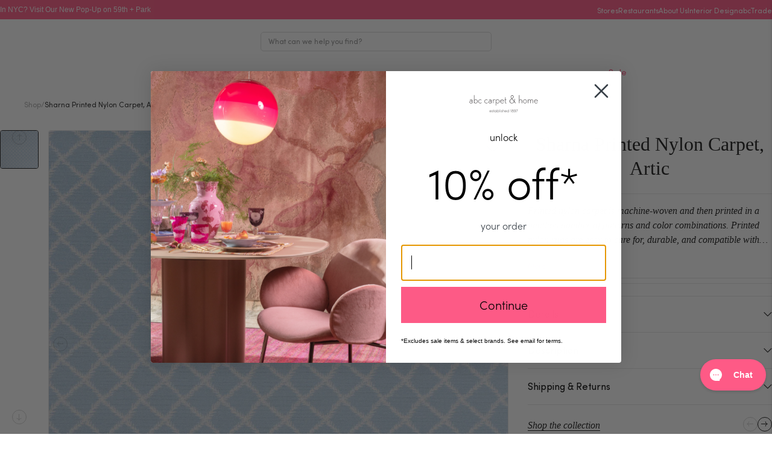

--- FILE ---
content_type: text/javascript
request_url: https://abchome.com/cdn/shop/t/254/assets/22.js?v=1745260642965&ver=4868026961b1041af8ea
body_size: 1831
content:
(window.webpackJsonp=window.webpackJsonp||[]).push([[22],{"./node_modules/autobind-decorator/lib/esm/index.js":function(module,__webpack_exports__,__webpack_require__){"use strict";eval('__webpack_require__.r(__webpack_exports__);\n/* harmony export (binding) */ __webpack_require__.d(__webpack_exports__, "boundMethod", function() { return boundMethod; });\n/* harmony export (binding) */ __webpack_require__.d(__webpack_exports__, "boundClass", function() { return boundClass; });\n/* harmony export (binding) */ __webpack_require__.d(__webpack_exports__, "default", function() { return autobind; });\nfunction _typeof(obj) {\n  if (typeof Symbol === "function" && typeof Symbol.iterator === "symbol") {\n    _typeof = function _typeof(obj) {\n      return typeof obj;\n    };\n  } else {\n    _typeof = function _typeof(obj) {\n      return obj && typeof Symbol === "function" && obj.constructor === Symbol && obj !== Symbol.prototype ? "symbol" : typeof obj;\n    };\n  }\n  return _typeof(obj);\n}\n\n/**\n * Return a descriptor removing the value and returning a getter\n * The getter will return a .bind version of the function\n * and memoize the result against a symbol on the instance\n */\nfunction boundMethod(target, key, descriptor) {\n  var fn = descriptor.value;\n  if (typeof fn !== \'function\') {\n    throw new TypeError("@boundMethod decorator can only be applied to methods not: ".concat(_typeof(fn)));\n  } // In IE11 calling Object.defineProperty has a side-effect of evaluating the\n  // getter for the property which is being replaced. This causes infinite\n  // recursion and an "Out of stack space" error.\n\n  var definingProperty = false;\n  return {\n    configurable: true,\n    get: function get() {\n      // eslint-disable-next-line no-prototype-builtins\n      if (definingProperty || this === target.prototype || this.hasOwnProperty(key) || typeof fn !== \'function\') {\n        return fn;\n      }\n      var boundFn = fn.bind(this);\n      definingProperty = true;\n      Object.defineProperty(this, key, {\n        configurable: true,\n        get: function get() {\n          return boundFn;\n        },\n        set: function set(value) {\n          fn = value;\n          delete this[key];\n        }\n      });\n      definingProperty = false;\n      return boundFn;\n    },\n    set: function set(value) {\n      fn = value;\n    }\n  };\n}\n/**\n * Use boundMethod to bind all methods on the target.prototype\n */\n\nfunction boundClass(target) {\n  // (Using reflect to get all keys including symbols)\n  var keys; // Use Reflect if exists\n\n  if (typeof Reflect !== \'undefined\' && typeof Reflect.ownKeys === \'function\') {\n    keys = Reflect.ownKeys(target.prototype);\n  } else {\n    keys = Object.getOwnPropertyNames(target.prototype); // Use symbols if support is provided\n\n    if (typeof Object.getOwnPropertySymbols === \'function\') {\n      keys = keys.concat(Object.getOwnPropertySymbols(target.prototype));\n    }\n  }\n  keys.forEach(function (key) {\n    // Ignore special case target method\n    if (key === \'constructor\') {\n      return;\n    }\n    var descriptor = Object.getOwnPropertyDescriptor(target.prototype, key); // Only methods need binding\n\n    if (typeof descriptor.value === \'function\') {\n      Object.defineProperty(target.prototype, key, boundMethod(target, key, descriptor));\n    }\n  });\n  return target;\n}\nfunction autobind() {\n  if (arguments.length === 1) {\n    return boundClass.apply(void 0, arguments);\n  }\n  return boundMethod.apply(void 0, arguments);\n}\n\n//# sourceURL=webpack:///./node_modules/autobind-decorator/lib/esm/index.js?')},"./src/assets/ts/directives/toggle-truncate.directive.ts":function(module,__webpack_exports__,__webpack_require__){"use strict";eval('__webpack_require__.r(__webpack_exports__);\n/* harmony export (binding) */ __webpack_require__.d(__webpack_exports__, "TruncateToggle", function() { return TruncateToggle; });\n/* harmony import */ var _assets_ts_utilities_Ohm_core_Directive_Debounce__WEBPACK_IMPORTED_MODULE_0__ = __webpack_require__(/*! @assets/ts/utilities/Ohm/core/Directive/Debounce */ "./src/assets/ts/utilities/Ohm/core/Directive/Debounce.ts");\n/* harmony import */ var autobind_decorator__WEBPACK_IMPORTED_MODULE_1__ = __webpack_require__(/*! autobind-decorator */ "./node_modules/autobind-decorator/lib/esm/index.js");\n/* harmony import */ var gsap__WEBPACK_IMPORTED_MODULE_2__ = __webpack_require__(/*! gsap */ "./node_modules/gsap/index.js");\n/* harmony import */ var _utilities_Ohm_core__WEBPACK_IMPORTED_MODULE_3__ = __webpack_require__(/*! ../utilities/Ohm/core */ "./src/assets/ts/utilities/Ohm/core/index.ts");\n/* harmony import */ var _utilities_translations_Translation__WEBPACK_IMPORTED_MODULE_4__ = __webpack_require__(/*! ../utilities/translations/Translation */ "./src/assets/ts/utilities/translations/Translation.ts");\nfunction _inheritsLoose(subClass, superClass) { subClass.prototype = Object.create(superClass.prototype); subClass.prototype.constructor = subClass; _setPrototypeOf(subClass, superClass); }\nfunction _setPrototypeOf(o, p) { _setPrototypeOf = Object.setPrototypeOf ? Object.setPrototypeOf.bind() : function _setPrototypeOf(o, p) { o.__proto__ = p; return o; }; return _setPrototypeOf(o, p); }\nvar __decorate = undefined && undefined.__decorate || function (decorators, target, key, desc) {\n  var c = arguments.length,\n    r = c < 3 ? target : desc === null ? desc = Object.getOwnPropertyDescriptor(target, key) : desc,\n    d;\n  if (typeof Reflect === "object" && typeof Reflect.decorate === "function") r = Reflect.decorate(decorators, target, key, desc);else for (var i = decorators.length - 1; i >= 0; i--) if (d = decorators[i]) r = (c < 3 ? d(r) : c > 3 ? d(target, key, r) : d(target, key)) || r;\n  return c > 3 && r && Object.defineProperty(target, key, r), r;\n};\nvar __metadata = undefined && undefined.__metadata || function (k, v) {\n  if (typeof Reflect === "object" && typeof Reflect.metadata === "function") return Reflect.metadata(k, v);\n};\n\n\n\n\n\nvar TruncateToggle = /*#__PURE__*/function (_Directive) {\n  _inheritsLoose(TruncateToggle, _Directive);\n  function TruncateToggle() {\n    return _Directive.apply(this, arguments) || this;\n  }\n  var _proto = TruncateToggle.prototype;\n  //#endregion\n  //#region Lifecycles\n  _proto.onAppInit = function onAppInit() {\n    this.init();\n    this.bindEvents();\n  }\n  //#endregion\n  //#region Private methods\n  ;\n  _proto.init = function init() {\n    if (this.text.offsetHeight < this.text.scrollHeight || this.text.offsetWidth < this.text.scrollWidth) {\n      this.showButton();\n    } else {\n      this.hideButton();\n      this.text.classList.remove(\'truncated\');\n    }\n  };\n  _proto.bindEvents = function bindEvents() {\n    this.button.addEventListener(\'click\', this.onClick);\n    window.addEventListener(\'resize\', this.onResize);\n  };\n  _proto.onClick = function onClick() {\n    var isTruncated = this.text.classList.contains(\'truncated\');\n    if (isTruncated) {\n      this.expand();\n    } else {\n      this.contract();\n    }\n  };\n  _proto.expand = function expand() {\n    this.text.classList.toggle(\'truncated\', false);\n    this.button.innerHTML = Object(_utilities_translations_Translation__WEBPACK_IMPORTED_MODULE_4__["t"])(\'text.show_less\');\n  };\n  _proto.contract = function contract() {\n    this.text.classList.toggle(\'truncated\', true);\n    this.button.innerHTML = Object(_utilities_translations_Translation__WEBPACK_IMPORTED_MODULE_4__["t"])(\'text.show_more\');\n  };\n  _proto.hideButton = function hideButton() {\n    gsap__WEBPACK_IMPORTED_MODULE_2__["default"].set(this.button, {\n      display: \'none\',\n      pointerEvents: \'none\'\n    });\n  };\n  _proto.showButton = function showButton() {\n    gsap__WEBPACK_IMPORTED_MODULE_2__["default"].set(this.button, {\n      display: \'inline-block\',\n      pointerEvents: \'all\'\n    });\n  };\n  _proto.onResize = function onResize() {\n    if (!this.text.classList.contains(\'truncated\')) {\n      this.text.classList.add(\'truncated\');\n    }\n    this.init();\n  };\n  return TruncateToggle;\n}(_utilities_Ohm_core__WEBPACK_IMPORTED_MODULE_3__["Directive"]);\n//#region Public Properties\nTruncateToggle.selector = \'[truncate]\';\n__decorate([Object(_utilities_Ohm_core__WEBPACK_IMPORTED_MODULE_3__["HostChild"])(\'[truncate-text]\'), __metadata("design:type", HTMLElement)], TruncateToggle.prototype, "text", void 0);\n__decorate([Object(_utilities_Ohm_core__WEBPACK_IMPORTED_MODULE_3__["HostChild"])(\'[truncate-btn]\'), __metadata("design:type", HTMLButtonElement)], TruncateToggle.prototype, "button", void 0);\n__decorate([autobind_decorator__WEBPACK_IMPORTED_MODULE_1__["default"], __metadata("design:type", Function), __metadata("design:paramtypes", []), __metadata("design:returntype", void 0)], TruncateToggle.prototype, "onClick", null);\n__decorate([autobind_decorator__WEBPACK_IMPORTED_MODULE_1__["default"], Object(_assets_ts_utilities_Ohm_core_Directive_Debounce__WEBPACK_IMPORTED_MODULE_0__["Debounce"])(150), __metadata("design:type", Function), __metadata("design:paramtypes", []), __metadata("design:returntype", void 0)], TruncateToggle.prototype, "onResize", null);\n\n//# sourceURL=webpack:///./src/assets/ts/directives/toggle-truncate.directive.ts?')},"./src/assets/ts/utilities/Ohm/core/Directive/Debounce.ts":function(module,__webpack_exports__,__webpack_require__){"use strict";eval('__webpack_require__.r(__webpack_exports__);\n/* harmony export (binding) */ __webpack_require__.d(__webpack_exports__, "Debounce", function() { return Debounce; });\n/**\n * Debounce decorator that delays the execution of a function by a specified timeout.\n * @param timeout The timeout value in milliseconds.\n * @returns The decorator function.\n *\n * @example\n * ```typescript\n * class MyClass {\n *   @Debounce(300)\n *   myMethod() {\n *     This method will be debounced\n *   }\n * }\n *\n*/\nfunction Debounce(timeout) {\n  return function (target, propertyKey, descriptor) {\n    var original = descriptor.value;\n    descriptor.value = function debounce() {\n      var _this = this;\n      for (var _len = arguments.length, args = new Array(_len), _key = 0; _key < _len; _key++) {\n        args[_key] = arguments[_key];\n      }\n      // Ensure a unique timeoutRef for each instance\n      if (!this.__debounceRefs) {\n        this.__debounceRefs = {};\n      }\n      // Clear the previous timeout for this method\n      clearTimeout(this.__debounceRefs[propertyKey]);\n      // Set the new timeout\n      this.__debounceRefs[propertyKey] = window.setTimeout(function () {\n        original.apply(_this, args);\n      }, timeout);\n    };\n    return descriptor;\n  };\n}\n\n//# sourceURL=webpack:///./src/assets/ts/utilities/Ohm/core/Directive/Debounce.ts?')}}]);
//# sourceMappingURL=/cdn/shop/t/254/assets/22.js.map?v=1745260642965&ver=4868026961b1041af8ea


--- FILE ---
content_type: text/javascript
request_url: https://abchome.com/cdn/shop/t/254/assets/2.js?v=1745260642965&ver=b8dc3afdeabf87e14cb6
body_size: 16422
content:
(window.webpackJsonp=window.webpackJsonp||[]).push([[2],{"./node_modules/@popperjs/core/lib/createPopper.js":function(module,__webpack_exports__,__webpack_require__){"use strict";eval('__webpack_require__.r(__webpack_exports__);\n/* harmony export (binding) */ __webpack_require__.d(__webpack_exports__, "popperGenerator", function() { return popperGenerator; });\n/* harmony export (binding) */ __webpack_require__.d(__webpack_exports__, "createPopper", function() { return createPopper; });\n/* harmony import */ var _dom_utils_getCompositeRect_js__WEBPACK_IMPORTED_MODULE_0__ = __webpack_require__(/*! ./dom-utils/getCompositeRect.js */ "./node_modules/@popperjs/core/lib/dom-utils/getCompositeRect.js");\n/* harmony import */ var _dom_utils_getLayoutRect_js__WEBPACK_IMPORTED_MODULE_1__ = __webpack_require__(/*! ./dom-utils/getLayoutRect.js */ "./node_modules/@popperjs/core/lib/dom-utils/getLayoutRect.js");\n/* harmony import */ var _dom_utils_listScrollParents_js__WEBPACK_IMPORTED_MODULE_2__ = __webpack_require__(/*! ./dom-utils/listScrollParents.js */ "./node_modules/@popperjs/core/lib/dom-utils/listScrollParents.js");\n/* harmony import */ var _dom_utils_getOffsetParent_js__WEBPACK_IMPORTED_MODULE_3__ = __webpack_require__(/*! ./dom-utils/getOffsetParent.js */ "./node_modules/@popperjs/core/lib/dom-utils/getOffsetParent.js");\n/* harmony import */ var _utils_orderModifiers_js__WEBPACK_IMPORTED_MODULE_4__ = __webpack_require__(/*! ./utils/orderModifiers.js */ "./node_modules/@popperjs/core/lib/utils/orderModifiers.js");\n/* harmony import */ var _utils_debounce_js__WEBPACK_IMPORTED_MODULE_5__ = __webpack_require__(/*! ./utils/debounce.js */ "./node_modules/@popperjs/core/lib/utils/debounce.js");\n/* harmony import */ var _utils_mergeByName_js__WEBPACK_IMPORTED_MODULE_6__ = __webpack_require__(/*! ./utils/mergeByName.js */ "./node_modules/@popperjs/core/lib/utils/mergeByName.js");\n/* harmony import */ var _utils_detectOverflow_js__WEBPACK_IMPORTED_MODULE_7__ = __webpack_require__(/*! ./utils/detectOverflow.js */ "./node_modules/@popperjs/core/lib/utils/detectOverflow.js");\n/* harmony reexport (safe) */ __webpack_require__.d(__webpack_exports__, "detectOverflow", function() { return _utils_detectOverflow_js__WEBPACK_IMPORTED_MODULE_7__["default"]; });\n\n/* harmony import */ var _dom_utils_instanceOf_js__WEBPACK_IMPORTED_MODULE_8__ = __webpack_require__(/*! ./dom-utils/instanceOf.js */ "./node_modules/@popperjs/core/lib/dom-utils/instanceOf.js");\n\n\n\n\n\n\n\n\n\nvar DEFAULT_OPTIONS = {\n  placement: \'bottom\',\n  modifiers: [],\n  strategy: \'absolute\'\n};\nfunction areValidElements() {\n  for (var _len = arguments.length, args = new Array(_len), _key = 0; _key < _len; _key++) {\n    args[_key] = arguments[_key];\n  }\n  return !args.some(function (element) {\n    return !(element && typeof element.getBoundingClientRect === \'function\');\n  });\n}\nfunction popperGenerator(generatorOptions) {\n  if (generatorOptions === void 0) {\n    generatorOptions = {};\n  }\n  var _generatorOptions = generatorOptions,\n    _generatorOptions$def = _generatorOptions.defaultModifiers,\n    defaultModifiers = _generatorOptions$def === void 0 ? [] : _generatorOptions$def,\n    _generatorOptions$def2 = _generatorOptions.defaultOptions,\n    defaultOptions = _generatorOptions$def2 === void 0 ? DEFAULT_OPTIONS : _generatorOptions$def2;\n  return function createPopper(reference, popper, options) {\n    if (options === void 0) {\n      options = defaultOptions;\n    }\n    var state = {\n      placement: \'bottom\',\n      orderedModifiers: [],\n      options: Object.assign({}, DEFAULT_OPTIONS, defaultOptions),\n      modifiersData: {},\n      elements: {\n        reference: reference,\n        popper: popper\n      },\n      attributes: {},\n      styles: {}\n    };\n    var effectCleanupFns = [];\n    var isDestroyed = false;\n    var instance = {\n      state: state,\n      setOptions: function setOptions(setOptionsAction) {\n        var options = typeof setOptionsAction === \'function\' ? setOptionsAction(state.options) : setOptionsAction;\n        cleanupModifierEffects();\n        state.options = Object.assign({}, defaultOptions, state.options, options);\n        state.scrollParents = {\n          reference: Object(_dom_utils_instanceOf_js__WEBPACK_IMPORTED_MODULE_8__["isElement"])(reference) ? Object(_dom_utils_listScrollParents_js__WEBPACK_IMPORTED_MODULE_2__["default"])(reference) : reference.contextElement ? Object(_dom_utils_listScrollParents_js__WEBPACK_IMPORTED_MODULE_2__["default"])(reference.contextElement) : [],\n          popper: Object(_dom_utils_listScrollParents_js__WEBPACK_IMPORTED_MODULE_2__["default"])(popper)\n        }; // Orders the modifiers based on their dependencies and `phase`\n        // properties\n\n        var orderedModifiers = Object(_utils_orderModifiers_js__WEBPACK_IMPORTED_MODULE_4__["default"])(Object(_utils_mergeByName_js__WEBPACK_IMPORTED_MODULE_6__["default"])([].concat(defaultModifiers, state.options.modifiers))); // Strip out disabled modifiers\n\n        state.orderedModifiers = orderedModifiers.filter(function (m) {\n          return m.enabled;\n        });\n        runModifierEffects();\n        return instance.update();\n      },\n      // Sync update \u2013 it will always be executed, even if not necessary. This\n      // is useful for low frequency updates where sync behavior simplifies the\n      // logic.\n      // For high frequency updates (e.g. `resize` and `scroll` events), always\n      // prefer the async Popper#update method\n      forceUpdate: function forceUpdate() {\n        if (isDestroyed) {\n          return;\n        }\n        var _state$elements = state.elements,\n          reference = _state$elements.reference,\n          popper = _state$elements.popper; // Don\'t proceed if `reference` or `popper` are not valid elements\n        // anymore\n\n        if (!areValidElements(reference, popper)) {\n          return;\n        } // Store the reference and popper rects to be read by modifiers\n\n        state.rects = {\n          reference: Object(_dom_utils_getCompositeRect_js__WEBPACK_IMPORTED_MODULE_0__["default"])(reference, Object(_dom_utils_getOffsetParent_js__WEBPACK_IMPORTED_MODULE_3__["default"])(popper), state.options.strategy === \'fixed\'),\n          popper: Object(_dom_utils_getLayoutRect_js__WEBPACK_IMPORTED_MODULE_1__["default"])(popper)\n        }; // Modifiers have the ability to reset the current update cycle. The\n        // most common use case for this is the `flip` modifier changing the\n        // placement, which then needs to re-run all the modifiers, because the\n        // logic was previously ran for the previous placement and is therefore\n        // stale/incorrect\n\n        state.reset = false;\n        state.placement = state.options.placement; // On each update cycle, the `modifiersData` property for each modifier\n        // is filled with the initial data specified by the modifier. This means\n        // it doesn\'t persist and is fresh on each update.\n        // To ensure persistent data, use `${name}#persistent`\n\n        state.orderedModifiers.forEach(function (modifier) {\n          return state.modifiersData[modifier.name] = Object.assign({}, modifier.data);\n        });\n        for (var index = 0; index < state.orderedModifiers.length; index++) {\n          if (state.reset === true) {\n            state.reset = false;\n            index = -1;\n            continue;\n          }\n          var _state$orderedModifie = state.orderedModifiers[index],\n            fn = _state$orderedModifie.fn,\n            _state$orderedModifie2 = _state$orderedModifie.options,\n            _options = _state$orderedModifie2 === void 0 ? {} : _state$orderedModifie2,\n            name = _state$orderedModifie.name;\n          if (typeof fn === \'function\') {\n            state = fn({\n              state: state,\n              options: _options,\n              name: name,\n              instance: instance\n            }) || state;\n          }\n        }\n      },\n      // Async and optimistically optimized update \u2013 it will not be executed if\n      // not necessary (debounced to run at most once-per-tick)\n      update: Object(_utils_debounce_js__WEBPACK_IMPORTED_MODULE_5__["default"])(function () {\n        return new Promise(function (resolve) {\n          instance.forceUpdate();\n          resolve(state);\n        });\n      }),\n      destroy: function destroy() {\n        cleanupModifierEffects();\n        isDestroyed = true;\n      }\n    };\n    if (!areValidElements(reference, popper)) {\n      return instance;\n    }\n    instance.setOptions(options).then(function (state) {\n      if (!isDestroyed && options.onFirstUpdate) {\n        options.onFirstUpdate(state);\n      }\n    }); // Modifiers have the ability to execute arbitrary code before the first\n    // update cycle runs. They will be executed in the same order as the update\n    // cycle. This is useful when a modifier adds some persistent data that\n    // other modifiers need to use, but the modifier is run after the dependent\n    // one.\n\n    function runModifierEffects() {\n      state.orderedModifiers.forEach(function (_ref) {\n        var name = _ref.name,\n          _ref$options = _ref.options,\n          options = _ref$options === void 0 ? {} : _ref$options,\n          effect = _ref.effect;\n        if (typeof effect === \'function\') {\n          var cleanupFn = effect({\n            state: state,\n            name: name,\n            instance: instance,\n            options: options\n          });\n          var noopFn = function noopFn() {};\n          effectCleanupFns.push(cleanupFn || noopFn);\n        }\n      });\n    }\n    function cleanupModifierEffects() {\n      effectCleanupFns.forEach(function (fn) {\n        return fn();\n      });\n      effectCleanupFns = [];\n    }\n    return instance;\n  };\n}\nvar createPopper = /*#__PURE__*/popperGenerator(); // eslint-disable-next-line import/no-unused-modules\n\n\n\n//# sourceURL=webpack:///./node_modules/@popperjs/core/lib/createPopper.js?')},"./node_modules/@popperjs/core/lib/dom-utils/contains.js":function(module,__webpack_exports__,__webpack_require__){"use strict";eval('__webpack_require__.r(__webpack_exports__);\n/* harmony export (binding) */ __webpack_require__.d(__webpack_exports__, "default", function() { return contains; });\n/* harmony import */ var _instanceOf_js__WEBPACK_IMPORTED_MODULE_0__ = __webpack_require__(/*! ./instanceOf.js */ "./node_modules/@popperjs/core/lib/dom-utils/instanceOf.js");\n\nfunction contains(parent, child) {\n  var rootNode = child.getRootNode && child.getRootNode(); // First, attempt with faster native method\n\n  if (parent.contains(child)) {\n    return true;\n  } // then fallback to custom implementation with Shadow DOM support\n  else if (rootNode && Object(_instanceOf_js__WEBPACK_IMPORTED_MODULE_0__["isShadowRoot"])(rootNode)) {\n    var next = child;\n    do {\n      if (next && parent.isSameNode(next)) {\n        return true;\n      } // $FlowFixMe[prop-missing]: need a better way to handle this...\n\n      next = next.parentNode || next.host;\n    } while (next);\n  } // Give up, the result is false\n\n  return false;\n}\n\n//# sourceURL=webpack:///./node_modules/@popperjs/core/lib/dom-utils/contains.js?')},"./node_modules/@popperjs/core/lib/dom-utils/getBoundingClientRect.js":function(module,__webpack_exports__,__webpack_require__){"use strict";eval('__webpack_require__.r(__webpack_exports__);\n/* harmony export (binding) */ __webpack_require__.d(__webpack_exports__, "default", function() { return getBoundingClientRect; });\n/* harmony import */ var _instanceOf_js__WEBPACK_IMPORTED_MODULE_0__ = __webpack_require__(/*! ./instanceOf.js */ "./node_modules/@popperjs/core/lib/dom-utils/instanceOf.js");\n/* harmony import */ var _utils_math_js__WEBPACK_IMPORTED_MODULE_1__ = __webpack_require__(/*! ../utils/math.js */ "./node_modules/@popperjs/core/lib/utils/math.js");\n/* harmony import */ var _getWindow_js__WEBPACK_IMPORTED_MODULE_2__ = __webpack_require__(/*! ./getWindow.js */ "./node_modules/@popperjs/core/lib/dom-utils/getWindow.js");\n/* harmony import */ var _isLayoutViewport_js__WEBPACK_IMPORTED_MODULE_3__ = __webpack_require__(/*! ./isLayoutViewport.js */ "./node_modules/@popperjs/core/lib/dom-utils/isLayoutViewport.js");\n\n\n\n\nfunction getBoundingClientRect(element, includeScale, isFixedStrategy) {\n  if (includeScale === void 0) {\n    includeScale = false;\n  }\n  if (isFixedStrategy === void 0) {\n    isFixedStrategy = false;\n  }\n  var clientRect = element.getBoundingClientRect();\n  var scaleX = 1;\n  var scaleY = 1;\n  if (includeScale && Object(_instanceOf_js__WEBPACK_IMPORTED_MODULE_0__["isHTMLElement"])(element)) {\n    scaleX = element.offsetWidth > 0 ? Object(_utils_math_js__WEBPACK_IMPORTED_MODULE_1__["round"])(clientRect.width) / element.offsetWidth || 1 : 1;\n    scaleY = element.offsetHeight > 0 ? Object(_utils_math_js__WEBPACK_IMPORTED_MODULE_1__["round"])(clientRect.height) / element.offsetHeight || 1 : 1;\n  }\n  var _ref = Object(_instanceOf_js__WEBPACK_IMPORTED_MODULE_0__["isElement"])(element) ? Object(_getWindow_js__WEBPACK_IMPORTED_MODULE_2__["default"])(element) : window,\n    visualViewport = _ref.visualViewport;\n  var addVisualOffsets = !Object(_isLayoutViewport_js__WEBPACK_IMPORTED_MODULE_3__["default"])() && isFixedStrategy;\n  var x = (clientRect.left + (addVisualOffsets && visualViewport ? visualViewport.offsetLeft : 0)) / scaleX;\n  var y = (clientRect.top + (addVisualOffsets && visualViewport ? visualViewport.offsetTop : 0)) / scaleY;\n  var width = clientRect.width / scaleX;\n  var height = clientRect.height / scaleY;\n  return {\n    width: width,\n    height: height,\n    top: y,\n    right: x + width,\n    bottom: y + height,\n    left: x,\n    x: x,\n    y: y\n  };\n}\n\n//# sourceURL=webpack:///./node_modules/@popperjs/core/lib/dom-utils/getBoundingClientRect.js?')},"./node_modules/@popperjs/core/lib/dom-utils/getClippingRect.js":function(module,__webpack_exports__,__webpack_require__){"use strict";eval('__webpack_require__.r(__webpack_exports__);\n/* harmony export (binding) */ __webpack_require__.d(__webpack_exports__, "default", function() { return getClippingRect; });\n/* harmony import */ var _enums_js__WEBPACK_IMPORTED_MODULE_0__ = __webpack_require__(/*! ../enums.js */ "./node_modules/@popperjs/core/lib/enums.js");\n/* harmony import */ var _getViewportRect_js__WEBPACK_IMPORTED_MODULE_1__ = __webpack_require__(/*! ./getViewportRect.js */ "./node_modules/@popperjs/core/lib/dom-utils/getViewportRect.js");\n/* harmony import */ var _getDocumentRect_js__WEBPACK_IMPORTED_MODULE_2__ = __webpack_require__(/*! ./getDocumentRect.js */ "./node_modules/@popperjs/core/lib/dom-utils/getDocumentRect.js");\n/* harmony import */ var _listScrollParents_js__WEBPACK_IMPORTED_MODULE_3__ = __webpack_require__(/*! ./listScrollParents.js */ "./node_modules/@popperjs/core/lib/dom-utils/listScrollParents.js");\n/* harmony import */ var _getOffsetParent_js__WEBPACK_IMPORTED_MODULE_4__ = __webpack_require__(/*! ./getOffsetParent.js */ "./node_modules/@popperjs/core/lib/dom-utils/getOffsetParent.js");\n/* harmony import */ var _getDocumentElement_js__WEBPACK_IMPORTED_MODULE_5__ = __webpack_require__(/*! ./getDocumentElement.js */ "./node_modules/@popperjs/core/lib/dom-utils/getDocumentElement.js");\n/* harmony import */ var _getComputedStyle_js__WEBPACK_IMPORTED_MODULE_6__ = __webpack_require__(/*! ./getComputedStyle.js */ "./node_modules/@popperjs/core/lib/dom-utils/getComputedStyle.js");\n/* harmony import */ var _instanceOf_js__WEBPACK_IMPORTED_MODULE_7__ = __webpack_require__(/*! ./instanceOf.js */ "./node_modules/@popperjs/core/lib/dom-utils/instanceOf.js");\n/* harmony import */ var _getBoundingClientRect_js__WEBPACK_IMPORTED_MODULE_8__ = __webpack_require__(/*! ./getBoundingClientRect.js */ "./node_modules/@popperjs/core/lib/dom-utils/getBoundingClientRect.js");\n/* harmony import */ var _getParentNode_js__WEBPACK_IMPORTED_MODULE_9__ = __webpack_require__(/*! ./getParentNode.js */ "./node_modules/@popperjs/core/lib/dom-utils/getParentNode.js");\n/* harmony import */ var _contains_js__WEBPACK_IMPORTED_MODULE_10__ = __webpack_require__(/*! ./contains.js */ "./node_modules/@popperjs/core/lib/dom-utils/contains.js");\n/* harmony import */ var _getNodeName_js__WEBPACK_IMPORTED_MODULE_11__ = __webpack_require__(/*! ./getNodeName.js */ "./node_modules/@popperjs/core/lib/dom-utils/getNodeName.js");\n/* harmony import */ var _utils_rectToClientRect_js__WEBPACK_IMPORTED_MODULE_12__ = __webpack_require__(/*! ../utils/rectToClientRect.js */ "./node_modules/@popperjs/core/lib/utils/rectToClientRect.js");\n/* harmony import */ var _utils_math_js__WEBPACK_IMPORTED_MODULE_13__ = __webpack_require__(/*! ../utils/math.js */ "./node_modules/@popperjs/core/lib/utils/math.js");\n\n\n\n\n\n\n\n\n\n\n\n\n\n\nfunction getInnerBoundingClientRect(element, strategy) {\n  var rect = Object(_getBoundingClientRect_js__WEBPACK_IMPORTED_MODULE_8__["default"])(element, false, strategy === \'fixed\');\n  rect.top = rect.top + element.clientTop;\n  rect.left = rect.left + element.clientLeft;\n  rect.bottom = rect.top + element.clientHeight;\n  rect.right = rect.left + element.clientWidth;\n  rect.width = element.clientWidth;\n  rect.height = element.clientHeight;\n  rect.x = rect.left;\n  rect.y = rect.top;\n  return rect;\n}\nfunction getClientRectFromMixedType(element, clippingParent, strategy) {\n  return clippingParent === _enums_js__WEBPACK_IMPORTED_MODULE_0__["viewport"] ? Object(_utils_rectToClientRect_js__WEBPACK_IMPORTED_MODULE_12__["default"])(Object(_getViewportRect_js__WEBPACK_IMPORTED_MODULE_1__["default"])(element, strategy)) : Object(_instanceOf_js__WEBPACK_IMPORTED_MODULE_7__["isElement"])(clippingParent) ? getInnerBoundingClientRect(clippingParent, strategy) : Object(_utils_rectToClientRect_js__WEBPACK_IMPORTED_MODULE_12__["default"])(Object(_getDocumentRect_js__WEBPACK_IMPORTED_MODULE_2__["default"])(Object(_getDocumentElement_js__WEBPACK_IMPORTED_MODULE_5__["default"])(element)));\n} // A "clipping parent" is an overflowable container with the characteristic of\n// clipping (or hiding) overflowing elements with a position different from\n// `initial`\n\nfunction getClippingParents(element) {\n  var clippingParents = Object(_listScrollParents_js__WEBPACK_IMPORTED_MODULE_3__["default"])(Object(_getParentNode_js__WEBPACK_IMPORTED_MODULE_9__["default"])(element));\n  var canEscapeClipping = [\'absolute\', \'fixed\'].indexOf(Object(_getComputedStyle_js__WEBPACK_IMPORTED_MODULE_6__["default"])(element).position) >= 0;\n  var clipperElement = canEscapeClipping && Object(_instanceOf_js__WEBPACK_IMPORTED_MODULE_7__["isHTMLElement"])(element) ? Object(_getOffsetParent_js__WEBPACK_IMPORTED_MODULE_4__["default"])(element) : element;\n  if (!Object(_instanceOf_js__WEBPACK_IMPORTED_MODULE_7__["isElement"])(clipperElement)) {\n    return [];\n  } // $FlowFixMe[incompatible-return]: https://github.com/facebook/flow/issues/1414\n\n  return clippingParents.filter(function (clippingParent) {\n    return Object(_instanceOf_js__WEBPACK_IMPORTED_MODULE_7__["isElement"])(clippingParent) && Object(_contains_js__WEBPACK_IMPORTED_MODULE_10__["default"])(clippingParent, clipperElement) && Object(_getNodeName_js__WEBPACK_IMPORTED_MODULE_11__["default"])(clippingParent) !== \'body\';\n  });\n} // Gets the maximum area that the element is visible in due to any number of\n// clipping parents\n\nfunction getClippingRect(element, boundary, rootBoundary, strategy) {\n  var mainClippingParents = boundary === \'clippingParents\' ? getClippingParents(element) : [].concat(boundary);\n  var clippingParents = [].concat(mainClippingParents, [rootBoundary]);\n  var firstClippingParent = clippingParents[0];\n  var clippingRect = clippingParents.reduce(function (accRect, clippingParent) {\n    var rect = getClientRectFromMixedType(element, clippingParent, strategy);\n    accRect.top = Object(_utils_math_js__WEBPACK_IMPORTED_MODULE_13__["max"])(rect.top, accRect.top);\n    accRect.right = Object(_utils_math_js__WEBPACK_IMPORTED_MODULE_13__["min"])(rect.right, accRect.right);\n    accRect.bottom = Object(_utils_math_js__WEBPACK_IMPORTED_MODULE_13__["min"])(rect.bottom, accRect.bottom);\n    accRect.left = Object(_utils_math_js__WEBPACK_IMPORTED_MODULE_13__["max"])(rect.left, accRect.left);\n    return accRect;\n  }, getClientRectFromMixedType(element, firstClippingParent, strategy));\n  clippingRect.width = clippingRect.right - clippingRect.left;\n  clippingRect.height = clippingRect.bottom - clippingRect.top;\n  clippingRect.x = clippingRect.left;\n  clippingRect.y = clippingRect.top;\n  return clippingRect;\n}\n\n//# sourceURL=webpack:///./node_modules/@popperjs/core/lib/dom-utils/getClippingRect.js?')},"./node_modules/@popperjs/core/lib/dom-utils/getCompositeRect.js":function(module,__webpack_exports__,__webpack_require__){"use strict";eval('__webpack_require__.r(__webpack_exports__);\n/* harmony export (binding) */ __webpack_require__.d(__webpack_exports__, "default", function() { return getCompositeRect; });\n/* harmony import */ var _getBoundingClientRect_js__WEBPACK_IMPORTED_MODULE_0__ = __webpack_require__(/*! ./getBoundingClientRect.js */ "./node_modules/@popperjs/core/lib/dom-utils/getBoundingClientRect.js");\n/* harmony import */ var _getNodeScroll_js__WEBPACK_IMPORTED_MODULE_1__ = __webpack_require__(/*! ./getNodeScroll.js */ "./node_modules/@popperjs/core/lib/dom-utils/getNodeScroll.js");\n/* harmony import */ var _getNodeName_js__WEBPACK_IMPORTED_MODULE_2__ = __webpack_require__(/*! ./getNodeName.js */ "./node_modules/@popperjs/core/lib/dom-utils/getNodeName.js");\n/* harmony import */ var _instanceOf_js__WEBPACK_IMPORTED_MODULE_3__ = __webpack_require__(/*! ./instanceOf.js */ "./node_modules/@popperjs/core/lib/dom-utils/instanceOf.js");\n/* harmony import */ var _getWindowScrollBarX_js__WEBPACK_IMPORTED_MODULE_4__ = __webpack_require__(/*! ./getWindowScrollBarX.js */ "./node_modules/@popperjs/core/lib/dom-utils/getWindowScrollBarX.js");\n/* harmony import */ var _getDocumentElement_js__WEBPACK_IMPORTED_MODULE_5__ = __webpack_require__(/*! ./getDocumentElement.js */ "./node_modules/@popperjs/core/lib/dom-utils/getDocumentElement.js");\n/* harmony import */ var _isScrollParent_js__WEBPACK_IMPORTED_MODULE_6__ = __webpack_require__(/*! ./isScrollParent.js */ "./node_modules/@popperjs/core/lib/dom-utils/isScrollParent.js");\n/* harmony import */ var _utils_math_js__WEBPACK_IMPORTED_MODULE_7__ = __webpack_require__(/*! ../utils/math.js */ "./node_modules/@popperjs/core/lib/utils/math.js");\n\n\n\n\n\n\n\n\nfunction isElementScaled(element) {\n  var rect = element.getBoundingClientRect();\n  var scaleX = Object(_utils_math_js__WEBPACK_IMPORTED_MODULE_7__["round"])(rect.width) / element.offsetWidth || 1;\n  var scaleY = Object(_utils_math_js__WEBPACK_IMPORTED_MODULE_7__["round"])(rect.height) / element.offsetHeight || 1;\n  return scaleX !== 1 || scaleY !== 1;\n} // Returns the composite rect of an element relative to its offsetParent.\n// Composite means it takes into account transforms as well as layout.\n\nfunction getCompositeRect(elementOrVirtualElement, offsetParent, isFixed) {\n  if (isFixed === void 0) {\n    isFixed = false;\n  }\n  var isOffsetParentAnElement = Object(_instanceOf_js__WEBPACK_IMPORTED_MODULE_3__["isHTMLElement"])(offsetParent);\n  var offsetParentIsScaled = Object(_instanceOf_js__WEBPACK_IMPORTED_MODULE_3__["isHTMLElement"])(offsetParent) && isElementScaled(offsetParent);\n  var documentElement = Object(_getDocumentElement_js__WEBPACK_IMPORTED_MODULE_5__["default"])(offsetParent);\n  var rect = Object(_getBoundingClientRect_js__WEBPACK_IMPORTED_MODULE_0__["default"])(elementOrVirtualElement, offsetParentIsScaled, isFixed);\n  var scroll = {\n    scrollLeft: 0,\n    scrollTop: 0\n  };\n  var offsets = {\n    x: 0,\n    y: 0\n  };\n  if (isOffsetParentAnElement || !isOffsetParentAnElement && !isFixed) {\n    if (Object(_getNodeName_js__WEBPACK_IMPORTED_MODULE_2__["default"])(offsetParent) !== \'body\' ||\n    // https://github.com/popperjs/popper-core/issues/1078\n    Object(_isScrollParent_js__WEBPACK_IMPORTED_MODULE_6__["default"])(documentElement)) {\n      scroll = Object(_getNodeScroll_js__WEBPACK_IMPORTED_MODULE_1__["default"])(offsetParent);\n    }\n    if (Object(_instanceOf_js__WEBPACK_IMPORTED_MODULE_3__["isHTMLElement"])(offsetParent)) {\n      offsets = Object(_getBoundingClientRect_js__WEBPACK_IMPORTED_MODULE_0__["default"])(offsetParent, true);\n      offsets.x += offsetParent.clientLeft;\n      offsets.y += offsetParent.clientTop;\n    } else if (documentElement) {\n      offsets.x = Object(_getWindowScrollBarX_js__WEBPACK_IMPORTED_MODULE_4__["default"])(documentElement);\n    }\n  }\n  return {\n    x: rect.left + scroll.scrollLeft - offsets.x,\n    y: rect.top + scroll.scrollTop - offsets.y,\n    width: rect.width,\n    height: rect.height\n  };\n}\n\n//# sourceURL=webpack:///./node_modules/@popperjs/core/lib/dom-utils/getCompositeRect.js?')},"./node_modules/@popperjs/core/lib/dom-utils/getComputedStyle.js":function(module,__webpack_exports__,__webpack_require__){"use strict";eval('__webpack_require__.r(__webpack_exports__);\n/* harmony export (binding) */ __webpack_require__.d(__webpack_exports__, "default", function() { return getComputedStyle; });\n/* harmony import */ var _getWindow_js__WEBPACK_IMPORTED_MODULE_0__ = __webpack_require__(/*! ./getWindow.js */ "./node_modules/@popperjs/core/lib/dom-utils/getWindow.js");\n\nfunction getComputedStyle(element) {\n  return Object(_getWindow_js__WEBPACK_IMPORTED_MODULE_0__["default"])(element).getComputedStyle(element);\n}\n\n//# sourceURL=webpack:///./node_modules/@popperjs/core/lib/dom-utils/getComputedStyle.js?')},"./node_modules/@popperjs/core/lib/dom-utils/getDocumentElement.js":function(module,__webpack_exports__,__webpack_require__){"use strict";eval('__webpack_require__.r(__webpack_exports__);\n/* harmony export (binding) */ __webpack_require__.d(__webpack_exports__, "default", function() { return getDocumentElement; });\n/* harmony import */ var _instanceOf_js__WEBPACK_IMPORTED_MODULE_0__ = __webpack_require__(/*! ./instanceOf.js */ "./node_modules/@popperjs/core/lib/dom-utils/instanceOf.js");\n\nfunction getDocumentElement(element) {\n  // $FlowFixMe[incompatible-return]: assume body is always available\n  return ((Object(_instanceOf_js__WEBPACK_IMPORTED_MODULE_0__["isElement"])(element) ? element.ownerDocument :\n  // $FlowFixMe[prop-missing]\n  element.document) || window.document).documentElement;\n}\n\n//# sourceURL=webpack:///./node_modules/@popperjs/core/lib/dom-utils/getDocumentElement.js?')},"./node_modules/@popperjs/core/lib/dom-utils/getDocumentRect.js":function(module,__webpack_exports__,__webpack_require__){"use strict";eval('__webpack_require__.r(__webpack_exports__);\n/* harmony export (binding) */ __webpack_require__.d(__webpack_exports__, "default", function() { return getDocumentRect; });\n/* harmony import */ var _getDocumentElement_js__WEBPACK_IMPORTED_MODULE_0__ = __webpack_require__(/*! ./getDocumentElement.js */ "./node_modules/@popperjs/core/lib/dom-utils/getDocumentElement.js");\n/* harmony import */ var _getComputedStyle_js__WEBPACK_IMPORTED_MODULE_1__ = __webpack_require__(/*! ./getComputedStyle.js */ "./node_modules/@popperjs/core/lib/dom-utils/getComputedStyle.js");\n/* harmony import */ var _getWindowScrollBarX_js__WEBPACK_IMPORTED_MODULE_2__ = __webpack_require__(/*! ./getWindowScrollBarX.js */ "./node_modules/@popperjs/core/lib/dom-utils/getWindowScrollBarX.js");\n/* harmony import */ var _getWindowScroll_js__WEBPACK_IMPORTED_MODULE_3__ = __webpack_require__(/*! ./getWindowScroll.js */ "./node_modules/@popperjs/core/lib/dom-utils/getWindowScroll.js");\n/* harmony import */ var _utils_math_js__WEBPACK_IMPORTED_MODULE_4__ = __webpack_require__(/*! ../utils/math.js */ "./node_modules/@popperjs/core/lib/utils/math.js");\n\n\n\n\n // Gets the entire size of the scrollable document area, even extending outside\n// of the `<html>` and `<body>` rect bounds if horizontally scrollable\n\nfunction getDocumentRect(element) {\n  var _element$ownerDocumen;\n  var html = Object(_getDocumentElement_js__WEBPACK_IMPORTED_MODULE_0__["default"])(element);\n  var winScroll = Object(_getWindowScroll_js__WEBPACK_IMPORTED_MODULE_3__["default"])(element);\n  var body = (_element$ownerDocumen = element.ownerDocument) == null ? void 0 : _element$ownerDocumen.body;\n  var width = Object(_utils_math_js__WEBPACK_IMPORTED_MODULE_4__["max"])(html.scrollWidth, html.clientWidth, body ? body.scrollWidth : 0, body ? body.clientWidth : 0);\n  var height = Object(_utils_math_js__WEBPACK_IMPORTED_MODULE_4__["max"])(html.scrollHeight, html.clientHeight, body ? body.scrollHeight : 0, body ? body.clientHeight : 0);\n  var x = -winScroll.scrollLeft + Object(_getWindowScrollBarX_js__WEBPACK_IMPORTED_MODULE_2__["default"])(element);\n  var y = -winScroll.scrollTop;\n  if (Object(_getComputedStyle_js__WEBPACK_IMPORTED_MODULE_1__["default"])(body || html).direction === \'rtl\') {\n    x += Object(_utils_math_js__WEBPACK_IMPORTED_MODULE_4__["max"])(html.clientWidth, body ? body.clientWidth : 0) - width;\n  }\n  return {\n    width: width,\n    height: height,\n    x: x,\n    y: y\n  };\n}\n\n//# sourceURL=webpack:///./node_modules/@popperjs/core/lib/dom-utils/getDocumentRect.js?')},"./node_modules/@popperjs/core/lib/dom-utils/getHTMLElementScroll.js":function(module,__webpack_exports__,__webpack_require__){"use strict";eval('__webpack_require__.r(__webpack_exports__);\n/* harmony export (binding) */ __webpack_require__.d(__webpack_exports__, "default", function() { return getHTMLElementScroll; });\nfunction getHTMLElementScroll(element) {\n  return {\n    scrollLeft: element.scrollLeft,\n    scrollTop: element.scrollTop\n  };\n}\n\n//# sourceURL=webpack:///./node_modules/@popperjs/core/lib/dom-utils/getHTMLElementScroll.js?')},"./node_modules/@popperjs/core/lib/dom-utils/getLayoutRect.js":function(module,__webpack_exports__,__webpack_require__){"use strict";eval('__webpack_require__.r(__webpack_exports__);\n/* harmony export (binding) */ __webpack_require__.d(__webpack_exports__, "default", function() { return getLayoutRect; });\n/* harmony import */ var _getBoundingClientRect_js__WEBPACK_IMPORTED_MODULE_0__ = __webpack_require__(/*! ./getBoundingClientRect.js */ "./node_modules/@popperjs/core/lib/dom-utils/getBoundingClientRect.js");\n // Returns the layout rect of an element relative to its offsetParent. Layout\n// means it doesn\'t take into account transforms.\n\nfunction getLayoutRect(element) {\n  var clientRect = Object(_getBoundingClientRect_js__WEBPACK_IMPORTED_MODULE_0__["default"])(element); // Use the clientRect sizes if it\'s not been transformed.\n  // Fixes https://github.com/popperjs/popper-core/issues/1223\n\n  var width = element.offsetWidth;\n  var height = element.offsetHeight;\n  if (Math.abs(clientRect.width - width) <= 1) {\n    width = clientRect.width;\n  }\n  if (Math.abs(clientRect.height - height) <= 1) {\n    height = clientRect.height;\n  }\n  return {\n    x: element.offsetLeft,\n    y: element.offsetTop,\n    width: width,\n    height: height\n  };\n}\n\n//# sourceURL=webpack:///./node_modules/@popperjs/core/lib/dom-utils/getLayoutRect.js?')},"./node_modules/@popperjs/core/lib/dom-utils/getNodeName.js":function(module,__webpack_exports__,__webpack_require__){"use strict";eval("__webpack_require__.r(__webpack_exports__);\n/* harmony export (binding) */ __webpack_require__.d(__webpack_exports__, \"default\", function() { return getNodeName; });\nfunction getNodeName(element) {\n  return element ? (element.nodeName || '').toLowerCase() : null;\n}\n\n//# sourceURL=webpack:///./node_modules/@popperjs/core/lib/dom-utils/getNodeName.js?")},"./node_modules/@popperjs/core/lib/dom-utils/getNodeScroll.js":function(module,__webpack_exports__,__webpack_require__){"use strict";eval('__webpack_require__.r(__webpack_exports__);\n/* harmony export (binding) */ __webpack_require__.d(__webpack_exports__, "default", function() { return getNodeScroll; });\n/* harmony import */ var _getWindowScroll_js__WEBPACK_IMPORTED_MODULE_0__ = __webpack_require__(/*! ./getWindowScroll.js */ "./node_modules/@popperjs/core/lib/dom-utils/getWindowScroll.js");\n/* harmony import */ var _getWindow_js__WEBPACK_IMPORTED_MODULE_1__ = __webpack_require__(/*! ./getWindow.js */ "./node_modules/@popperjs/core/lib/dom-utils/getWindow.js");\n/* harmony import */ var _instanceOf_js__WEBPACK_IMPORTED_MODULE_2__ = __webpack_require__(/*! ./instanceOf.js */ "./node_modules/@popperjs/core/lib/dom-utils/instanceOf.js");\n/* harmony import */ var _getHTMLElementScroll_js__WEBPACK_IMPORTED_MODULE_3__ = __webpack_require__(/*! ./getHTMLElementScroll.js */ "./node_modules/@popperjs/core/lib/dom-utils/getHTMLElementScroll.js");\n\n\n\n\nfunction getNodeScroll(node) {\n  if (node === Object(_getWindow_js__WEBPACK_IMPORTED_MODULE_1__["default"])(node) || !Object(_instanceOf_js__WEBPACK_IMPORTED_MODULE_2__["isHTMLElement"])(node)) {\n    return Object(_getWindowScroll_js__WEBPACK_IMPORTED_MODULE_0__["default"])(node);\n  } else {\n    return Object(_getHTMLElementScroll_js__WEBPACK_IMPORTED_MODULE_3__["default"])(node);\n  }\n}\n\n//# sourceURL=webpack:///./node_modules/@popperjs/core/lib/dom-utils/getNodeScroll.js?')},"./node_modules/@popperjs/core/lib/dom-utils/getOffsetParent.js":function(module,__webpack_exports__,__webpack_require__){"use strict";eval('__webpack_require__.r(__webpack_exports__);\n/* harmony export (binding) */ __webpack_require__.d(__webpack_exports__, "default", function() { return getOffsetParent; });\n/* harmony import */ var _getWindow_js__WEBPACK_IMPORTED_MODULE_0__ = __webpack_require__(/*! ./getWindow.js */ "./node_modules/@popperjs/core/lib/dom-utils/getWindow.js");\n/* harmony import */ var _getNodeName_js__WEBPACK_IMPORTED_MODULE_1__ = __webpack_require__(/*! ./getNodeName.js */ "./node_modules/@popperjs/core/lib/dom-utils/getNodeName.js");\n/* harmony import */ var _getComputedStyle_js__WEBPACK_IMPORTED_MODULE_2__ = __webpack_require__(/*! ./getComputedStyle.js */ "./node_modules/@popperjs/core/lib/dom-utils/getComputedStyle.js");\n/* harmony import */ var _instanceOf_js__WEBPACK_IMPORTED_MODULE_3__ = __webpack_require__(/*! ./instanceOf.js */ "./node_modules/@popperjs/core/lib/dom-utils/instanceOf.js");\n/* harmony import */ var _isTableElement_js__WEBPACK_IMPORTED_MODULE_4__ = __webpack_require__(/*! ./isTableElement.js */ "./node_modules/@popperjs/core/lib/dom-utils/isTableElement.js");\n/* harmony import */ var _getParentNode_js__WEBPACK_IMPORTED_MODULE_5__ = __webpack_require__(/*! ./getParentNode.js */ "./node_modules/@popperjs/core/lib/dom-utils/getParentNode.js");\n/* harmony import */ var _utils_userAgent_js__WEBPACK_IMPORTED_MODULE_6__ = __webpack_require__(/*! ../utils/userAgent.js */ "./node_modules/@popperjs/core/lib/utils/userAgent.js");\n\n\n\n\n\n\n\nfunction getTrueOffsetParent(element) {\n  if (!Object(_instanceOf_js__WEBPACK_IMPORTED_MODULE_3__["isHTMLElement"])(element) ||\n  // https://github.com/popperjs/popper-core/issues/837\n  Object(_getComputedStyle_js__WEBPACK_IMPORTED_MODULE_2__["default"])(element).position === \'fixed\') {\n    return null;\n  }\n  return element.offsetParent;\n} // `.offsetParent` reports `null` for fixed elements, while absolute elements\n// return the containing block\n\nfunction getContainingBlock(element) {\n  var isFirefox = /firefox/i.test(Object(_utils_userAgent_js__WEBPACK_IMPORTED_MODULE_6__["default"])());\n  var isIE = /Trident/i.test(Object(_utils_userAgent_js__WEBPACK_IMPORTED_MODULE_6__["default"])());\n  if (isIE && Object(_instanceOf_js__WEBPACK_IMPORTED_MODULE_3__["isHTMLElement"])(element)) {\n    // In IE 9, 10 and 11 fixed elements containing block is always established by the viewport\n    var elementCss = Object(_getComputedStyle_js__WEBPACK_IMPORTED_MODULE_2__["default"])(element);\n    if (elementCss.position === \'fixed\') {\n      return null;\n    }\n  }\n  var currentNode = Object(_getParentNode_js__WEBPACK_IMPORTED_MODULE_5__["default"])(element);\n  if (Object(_instanceOf_js__WEBPACK_IMPORTED_MODULE_3__["isShadowRoot"])(currentNode)) {\n    currentNode = currentNode.host;\n  }\n  while (Object(_instanceOf_js__WEBPACK_IMPORTED_MODULE_3__["isHTMLElement"])(currentNode) && [\'html\', \'body\'].indexOf(Object(_getNodeName_js__WEBPACK_IMPORTED_MODULE_1__["default"])(currentNode)) < 0) {\n    var css = Object(_getComputedStyle_js__WEBPACK_IMPORTED_MODULE_2__["default"])(currentNode); // This is non-exhaustive but covers the most common CSS properties that\n    // create a containing block.\n    // https://developer.mozilla.org/en-US/docs/Web/CSS/Containing_block#identifying_the_containing_block\n\n    if (css.transform !== \'none\' || css.perspective !== \'none\' || css.contain === \'paint\' || [\'transform\', \'perspective\'].indexOf(css.willChange) !== -1 || isFirefox && css.willChange === \'filter\' || isFirefox && css.filter && css.filter !== \'none\') {\n      return currentNode;\n    } else {\n      currentNode = currentNode.parentNode;\n    }\n  }\n  return null;\n} // Gets the closest ancestor positioned element. Handles some edge cases,\n// such as table ancestors and cross browser bugs.\n\nfunction getOffsetParent(element) {\n  var window = Object(_getWindow_js__WEBPACK_IMPORTED_MODULE_0__["default"])(element);\n  var offsetParent = getTrueOffsetParent(element);\n  while (offsetParent && Object(_isTableElement_js__WEBPACK_IMPORTED_MODULE_4__["default"])(offsetParent) && Object(_getComputedStyle_js__WEBPACK_IMPORTED_MODULE_2__["default"])(offsetParent).position === \'static\') {\n    offsetParent = getTrueOffsetParent(offsetParent);\n  }\n  if (offsetParent && (Object(_getNodeName_js__WEBPACK_IMPORTED_MODULE_1__["default"])(offsetParent) === \'html\' || Object(_getNodeName_js__WEBPACK_IMPORTED_MODULE_1__["default"])(offsetParent) === \'body\' && Object(_getComputedStyle_js__WEBPACK_IMPORTED_MODULE_2__["default"])(offsetParent).position === \'static\')) {\n    return window;\n  }\n  return offsetParent || getContainingBlock(element) || window;\n}\n\n//# sourceURL=webpack:///./node_modules/@popperjs/core/lib/dom-utils/getOffsetParent.js?')},"./node_modules/@popperjs/core/lib/dom-utils/getParentNode.js":function(module,__webpack_exports__,__webpack_require__){"use strict";eval('__webpack_require__.r(__webpack_exports__);\n/* harmony export (binding) */ __webpack_require__.d(__webpack_exports__, "default", function() { return getParentNode; });\n/* harmony import */ var _getNodeName_js__WEBPACK_IMPORTED_MODULE_0__ = __webpack_require__(/*! ./getNodeName.js */ "./node_modules/@popperjs/core/lib/dom-utils/getNodeName.js");\n/* harmony import */ var _getDocumentElement_js__WEBPACK_IMPORTED_MODULE_1__ = __webpack_require__(/*! ./getDocumentElement.js */ "./node_modules/@popperjs/core/lib/dom-utils/getDocumentElement.js");\n/* harmony import */ var _instanceOf_js__WEBPACK_IMPORTED_MODULE_2__ = __webpack_require__(/*! ./instanceOf.js */ "./node_modules/@popperjs/core/lib/dom-utils/instanceOf.js");\n\n\n\nfunction getParentNode(element) {\n  if (Object(_getNodeName_js__WEBPACK_IMPORTED_MODULE_0__["default"])(element) === \'html\') {\n    return element;\n  }\n  return (\n    // this is a quicker (but less type safe) way to save quite some bytes from the bundle\n    // $FlowFixMe[incompatible-return]\n    // $FlowFixMe[prop-missing]\n    element.assignedSlot ||\n    // step into the shadow DOM of the parent of a slotted node\n    element.parentNode || (\n    // DOM Element detected\n    Object(_instanceOf_js__WEBPACK_IMPORTED_MODULE_2__["isShadowRoot"])(element) ? element.host : null) ||\n    // ShadowRoot detected\n    // $FlowFixMe[incompatible-call]: HTMLElement is a Node\n    Object(_getDocumentElement_js__WEBPACK_IMPORTED_MODULE_1__["default"])(element) // fallback\n  );\n}\n\n//# sourceURL=webpack:///./node_modules/@popperjs/core/lib/dom-utils/getParentNode.js?')},"./node_modules/@popperjs/core/lib/dom-utils/getScrollParent.js":function(module,__webpack_exports__,__webpack_require__){"use strict";eval('__webpack_require__.r(__webpack_exports__);\n/* harmony export (binding) */ __webpack_require__.d(__webpack_exports__, "default", function() { return getScrollParent; });\n/* harmony import */ var _getParentNode_js__WEBPACK_IMPORTED_MODULE_0__ = __webpack_require__(/*! ./getParentNode.js */ "./node_modules/@popperjs/core/lib/dom-utils/getParentNode.js");\n/* harmony import */ var _isScrollParent_js__WEBPACK_IMPORTED_MODULE_1__ = __webpack_require__(/*! ./isScrollParent.js */ "./node_modules/@popperjs/core/lib/dom-utils/isScrollParent.js");\n/* harmony import */ var _getNodeName_js__WEBPACK_IMPORTED_MODULE_2__ = __webpack_require__(/*! ./getNodeName.js */ "./node_modules/@popperjs/core/lib/dom-utils/getNodeName.js");\n/* harmony import */ var _instanceOf_js__WEBPACK_IMPORTED_MODULE_3__ = __webpack_require__(/*! ./instanceOf.js */ "./node_modules/@popperjs/core/lib/dom-utils/instanceOf.js");\n\n\n\n\nfunction getScrollParent(node) {\n  if ([\'html\', \'body\', \'#document\'].indexOf(Object(_getNodeName_js__WEBPACK_IMPORTED_MODULE_2__["default"])(node)) >= 0) {\n    // $FlowFixMe[incompatible-return]: assume body is always available\n    return node.ownerDocument.body;\n  }\n  if (Object(_instanceOf_js__WEBPACK_IMPORTED_MODULE_3__["isHTMLElement"])(node) && Object(_isScrollParent_js__WEBPACK_IMPORTED_MODULE_1__["default"])(node)) {\n    return node;\n  }\n  return getScrollParent(Object(_getParentNode_js__WEBPACK_IMPORTED_MODULE_0__["default"])(node));\n}\n\n//# sourceURL=webpack:///./node_modules/@popperjs/core/lib/dom-utils/getScrollParent.js?')},"./node_modules/@popperjs/core/lib/dom-utils/getViewportRect.js":function(module,__webpack_exports__,__webpack_require__){"use strict";eval('__webpack_require__.r(__webpack_exports__);\n/* harmony export (binding) */ __webpack_require__.d(__webpack_exports__, "default", function() { return getViewportRect; });\n/* harmony import */ var _getWindow_js__WEBPACK_IMPORTED_MODULE_0__ = __webpack_require__(/*! ./getWindow.js */ "./node_modules/@popperjs/core/lib/dom-utils/getWindow.js");\n/* harmony import */ var _getDocumentElement_js__WEBPACK_IMPORTED_MODULE_1__ = __webpack_require__(/*! ./getDocumentElement.js */ "./node_modules/@popperjs/core/lib/dom-utils/getDocumentElement.js");\n/* harmony import */ var _getWindowScrollBarX_js__WEBPACK_IMPORTED_MODULE_2__ = __webpack_require__(/*! ./getWindowScrollBarX.js */ "./node_modules/@popperjs/core/lib/dom-utils/getWindowScrollBarX.js");\n/* harmony import */ var _isLayoutViewport_js__WEBPACK_IMPORTED_MODULE_3__ = __webpack_require__(/*! ./isLayoutViewport.js */ "./node_modules/@popperjs/core/lib/dom-utils/isLayoutViewport.js");\n\n\n\n\nfunction getViewportRect(element, strategy) {\n  var win = Object(_getWindow_js__WEBPACK_IMPORTED_MODULE_0__["default"])(element);\n  var html = Object(_getDocumentElement_js__WEBPACK_IMPORTED_MODULE_1__["default"])(element);\n  var visualViewport = win.visualViewport;\n  var width = html.clientWidth;\n  var height = html.clientHeight;\n  var x = 0;\n  var y = 0;\n  if (visualViewport) {\n    width = visualViewport.width;\n    height = visualViewport.height;\n    var layoutViewport = Object(_isLayoutViewport_js__WEBPACK_IMPORTED_MODULE_3__["default"])();\n    if (layoutViewport || !layoutViewport && strategy === \'fixed\') {\n      x = visualViewport.offsetLeft;\n      y = visualViewport.offsetTop;\n    }\n  }\n  return {\n    width: width,\n    height: height,\n    x: x + Object(_getWindowScrollBarX_js__WEBPACK_IMPORTED_MODULE_2__["default"])(element),\n    y: y\n  };\n}\n\n//# sourceURL=webpack:///./node_modules/@popperjs/core/lib/dom-utils/getViewportRect.js?')},"./node_modules/@popperjs/core/lib/dom-utils/getWindow.js":function(module,__webpack_exports__,__webpack_require__){"use strict";eval("__webpack_require__.r(__webpack_exports__);\n/* harmony export (binding) */ __webpack_require__.d(__webpack_exports__, \"default\", function() { return getWindow; });\nfunction getWindow(node) {\n  if (node == null) {\n    return window;\n  }\n  if (node.toString() !== '[object Window]') {\n    var ownerDocument = node.ownerDocument;\n    return ownerDocument ? ownerDocument.defaultView || window : window;\n  }\n  return node;\n}\n\n//# sourceURL=webpack:///./node_modules/@popperjs/core/lib/dom-utils/getWindow.js?")},"./node_modules/@popperjs/core/lib/dom-utils/getWindowScroll.js":function(module,__webpack_exports__,__webpack_require__){"use strict";eval('__webpack_require__.r(__webpack_exports__);\n/* harmony export (binding) */ __webpack_require__.d(__webpack_exports__, "default", function() { return getWindowScroll; });\n/* harmony import */ var _getWindow_js__WEBPACK_IMPORTED_MODULE_0__ = __webpack_require__(/*! ./getWindow.js */ "./node_modules/@popperjs/core/lib/dom-utils/getWindow.js");\n\nfunction getWindowScroll(node) {\n  var win = Object(_getWindow_js__WEBPACK_IMPORTED_MODULE_0__["default"])(node);\n  var scrollLeft = win.pageXOffset;\n  var scrollTop = win.pageYOffset;\n  return {\n    scrollLeft: scrollLeft,\n    scrollTop: scrollTop\n  };\n}\n\n//# sourceURL=webpack:///./node_modules/@popperjs/core/lib/dom-utils/getWindowScroll.js?')},"./node_modules/@popperjs/core/lib/dom-utils/getWindowScrollBarX.js":function(module,__webpack_exports__,__webpack_require__){"use strict";eval('__webpack_require__.r(__webpack_exports__);\n/* harmony export (binding) */ __webpack_require__.d(__webpack_exports__, "default", function() { return getWindowScrollBarX; });\n/* harmony import */ var _getBoundingClientRect_js__WEBPACK_IMPORTED_MODULE_0__ = __webpack_require__(/*! ./getBoundingClientRect.js */ "./node_modules/@popperjs/core/lib/dom-utils/getBoundingClientRect.js");\n/* harmony import */ var _getDocumentElement_js__WEBPACK_IMPORTED_MODULE_1__ = __webpack_require__(/*! ./getDocumentElement.js */ "./node_modules/@popperjs/core/lib/dom-utils/getDocumentElement.js");\n/* harmony import */ var _getWindowScroll_js__WEBPACK_IMPORTED_MODULE_2__ = __webpack_require__(/*! ./getWindowScroll.js */ "./node_modules/@popperjs/core/lib/dom-utils/getWindowScroll.js");\n\n\n\nfunction getWindowScrollBarX(element) {\n  // If <html> has a CSS width greater than the viewport, then this will be\n  // incorrect for RTL.\n  // Popper 1 is broken in this case and never had a bug report so let\'s assume\n  // it\'s not an issue. I don\'t think anyone ever specifies width on <html>\n  // anyway.\n  // Browsers where the left scrollbar doesn\'t cause an issue report `0` for\n  // this (e.g. Edge 2019, IE11, Safari)\n  return Object(_getBoundingClientRect_js__WEBPACK_IMPORTED_MODULE_0__["default"])(Object(_getDocumentElement_js__WEBPACK_IMPORTED_MODULE_1__["default"])(element)).left + Object(_getWindowScroll_js__WEBPACK_IMPORTED_MODULE_2__["default"])(element).scrollLeft;\n}\n\n//# sourceURL=webpack:///./node_modules/@popperjs/core/lib/dom-utils/getWindowScrollBarX.js?')},"./node_modules/@popperjs/core/lib/dom-utils/instanceOf.js":function(module,__webpack_exports__,__webpack_require__){"use strict";eval('__webpack_require__.r(__webpack_exports__);\n/* harmony export (binding) */ __webpack_require__.d(__webpack_exports__, "isElement", function() { return isElement; });\n/* harmony export (binding) */ __webpack_require__.d(__webpack_exports__, "isHTMLElement", function() { return isHTMLElement; });\n/* harmony export (binding) */ __webpack_require__.d(__webpack_exports__, "isShadowRoot", function() { return isShadowRoot; });\n/* harmony import */ var _getWindow_js__WEBPACK_IMPORTED_MODULE_0__ = __webpack_require__(/*! ./getWindow.js */ "./node_modules/@popperjs/core/lib/dom-utils/getWindow.js");\n\nfunction isElement(node) {\n  var OwnElement = Object(_getWindow_js__WEBPACK_IMPORTED_MODULE_0__["default"])(node).Element;\n  return node instanceof OwnElement || node instanceof Element;\n}\nfunction isHTMLElement(node) {\n  var OwnElement = Object(_getWindow_js__WEBPACK_IMPORTED_MODULE_0__["default"])(node).HTMLElement;\n  return node instanceof OwnElement || node instanceof HTMLElement;\n}\nfunction isShadowRoot(node) {\n  // IE 11 has no ShadowRoot\n  if (typeof ShadowRoot === \'undefined\') {\n    return false;\n  }\n  var OwnElement = Object(_getWindow_js__WEBPACK_IMPORTED_MODULE_0__["default"])(node).ShadowRoot;\n  return node instanceof OwnElement || node instanceof ShadowRoot;\n}\n\n\n//# sourceURL=webpack:///./node_modules/@popperjs/core/lib/dom-utils/instanceOf.js?')},"./node_modules/@popperjs/core/lib/dom-utils/isLayoutViewport.js":function(module,__webpack_exports__,__webpack_require__){"use strict";eval('__webpack_require__.r(__webpack_exports__);\n/* harmony export (binding) */ __webpack_require__.d(__webpack_exports__, "default", function() { return isLayoutViewport; });\n/* harmony import */ var _utils_userAgent_js__WEBPACK_IMPORTED_MODULE_0__ = __webpack_require__(/*! ../utils/userAgent.js */ "./node_modules/@popperjs/core/lib/utils/userAgent.js");\n\nfunction isLayoutViewport() {\n  return !/^((?!chrome|android).)*safari/i.test(Object(_utils_userAgent_js__WEBPACK_IMPORTED_MODULE_0__["default"])());\n}\n\n//# sourceURL=webpack:///./node_modules/@popperjs/core/lib/dom-utils/isLayoutViewport.js?')},"./node_modules/@popperjs/core/lib/dom-utils/isScrollParent.js":function(module,__webpack_exports__,__webpack_require__){"use strict";eval('__webpack_require__.r(__webpack_exports__);\n/* harmony export (binding) */ __webpack_require__.d(__webpack_exports__, "default", function() { return isScrollParent; });\n/* harmony import */ var _getComputedStyle_js__WEBPACK_IMPORTED_MODULE_0__ = __webpack_require__(/*! ./getComputedStyle.js */ "./node_modules/@popperjs/core/lib/dom-utils/getComputedStyle.js");\n\nfunction isScrollParent(element) {\n  // Firefox wants us to check `-x` and `-y` variations as well\n  var _getComputedStyle = Object(_getComputedStyle_js__WEBPACK_IMPORTED_MODULE_0__["default"])(element),\n    overflow = _getComputedStyle.overflow,\n    overflowX = _getComputedStyle.overflowX,\n    overflowY = _getComputedStyle.overflowY;\n  return /auto|scroll|overlay|hidden/.test(overflow + overflowY + overflowX);\n}\n\n//# sourceURL=webpack:///./node_modules/@popperjs/core/lib/dom-utils/isScrollParent.js?')},"./node_modules/@popperjs/core/lib/dom-utils/isTableElement.js":function(module,__webpack_exports__,__webpack_require__){"use strict";eval("__webpack_require__.r(__webpack_exports__);\n/* harmony export (binding) */ __webpack_require__.d(__webpack_exports__, \"default\", function() { return isTableElement; });\n/* harmony import */ var _getNodeName_js__WEBPACK_IMPORTED_MODULE_0__ = __webpack_require__(/*! ./getNodeName.js */ \"./node_modules/@popperjs/core/lib/dom-utils/getNodeName.js\");\n\nfunction isTableElement(element) {\n  return ['table', 'td', 'th'].indexOf(Object(_getNodeName_js__WEBPACK_IMPORTED_MODULE_0__[\"default\"])(element)) >= 0;\n}\n\n//# sourceURL=webpack:///./node_modules/@popperjs/core/lib/dom-utils/isTableElement.js?")},"./node_modules/@popperjs/core/lib/dom-utils/listScrollParents.js":function(module,__webpack_exports__,__webpack_require__){"use strict";eval('__webpack_require__.r(__webpack_exports__);\n/* harmony export (binding) */ __webpack_require__.d(__webpack_exports__, "default", function() { return listScrollParents; });\n/* harmony import */ var _getScrollParent_js__WEBPACK_IMPORTED_MODULE_0__ = __webpack_require__(/*! ./getScrollParent.js */ "./node_modules/@popperjs/core/lib/dom-utils/getScrollParent.js");\n/* harmony import */ var _getParentNode_js__WEBPACK_IMPORTED_MODULE_1__ = __webpack_require__(/*! ./getParentNode.js */ "./node_modules/@popperjs/core/lib/dom-utils/getParentNode.js");\n/* harmony import */ var _getWindow_js__WEBPACK_IMPORTED_MODULE_2__ = __webpack_require__(/*! ./getWindow.js */ "./node_modules/@popperjs/core/lib/dom-utils/getWindow.js");\n/* harmony import */ var _isScrollParent_js__WEBPACK_IMPORTED_MODULE_3__ = __webpack_require__(/*! ./isScrollParent.js */ "./node_modules/@popperjs/core/lib/dom-utils/isScrollParent.js");\n\n\n\n\n/*\ngiven a DOM element, return the list of all scroll parents, up the list of ancesors\nuntil we get to the top window object. This list is what we attach scroll listeners\nto, because if any of these parent elements scroll, we\'ll need to re-calculate the\nreference element\'s position.\n*/\n\nfunction listScrollParents(element, list) {\n  var _element$ownerDocumen;\n  if (list === void 0) {\n    list = [];\n  }\n  var scrollParent = Object(_getScrollParent_js__WEBPACK_IMPORTED_MODULE_0__["default"])(element);\n  var isBody = scrollParent === ((_element$ownerDocumen = element.ownerDocument) == null ? void 0 : _element$ownerDocumen.body);\n  var win = Object(_getWindow_js__WEBPACK_IMPORTED_MODULE_2__["default"])(scrollParent);\n  var target = isBody ? [win].concat(win.visualViewport || [], Object(_isScrollParent_js__WEBPACK_IMPORTED_MODULE_3__["default"])(scrollParent) ? scrollParent : []) : scrollParent;\n  var updatedList = list.concat(target);\n  return isBody ? updatedList :\n  // $FlowFixMe[incompatible-call]: isBody tells us target will be an HTMLElement here\n  updatedList.concat(listScrollParents(Object(_getParentNode_js__WEBPACK_IMPORTED_MODULE_1__["default"])(target)));\n}\n\n//# sourceURL=webpack:///./node_modules/@popperjs/core/lib/dom-utils/listScrollParents.js?')},"./node_modules/@popperjs/core/lib/enums.js":function(module,__webpack_exports__,__webpack_require__){"use strict";eval('__webpack_require__.r(__webpack_exports__);\n/* harmony export (binding) */ __webpack_require__.d(__webpack_exports__, "top", function() { return top; });\n/* harmony export (binding) */ __webpack_require__.d(__webpack_exports__, "bottom", function() { return bottom; });\n/* harmony export (binding) */ __webpack_require__.d(__webpack_exports__, "right", function() { return right; });\n/* harmony export (binding) */ __webpack_require__.d(__webpack_exports__, "left", function() { return left; });\n/* harmony export (binding) */ __webpack_require__.d(__webpack_exports__, "auto", function() { return auto; });\n/* harmony export (binding) */ __webpack_require__.d(__webpack_exports__, "basePlacements", function() { return basePlacements; });\n/* harmony export (binding) */ __webpack_require__.d(__webpack_exports__, "start", function() { return start; });\n/* harmony export (binding) */ __webpack_require__.d(__webpack_exports__, "end", function() { return end; });\n/* harmony export (binding) */ __webpack_require__.d(__webpack_exports__, "clippingParents", function() { return clippingParents; });\n/* harmony export (binding) */ __webpack_require__.d(__webpack_exports__, "viewport", function() { return viewport; });\n/* harmony export (binding) */ __webpack_require__.d(__webpack_exports__, "popper", function() { return popper; });\n/* harmony export (binding) */ __webpack_require__.d(__webpack_exports__, "reference", function() { return reference; });\n/* harmony export (binding) */ __webpack_require__.d(__webpack_exports__, "variationPlacements", function() { return variationPlacements; });\n/* harmony export (binding) */ __webpack_require__.d(__webpack_exports__, "placements", function() { return placements; });\n/* harmony export (binding) */ __webpack_require__.d(__webpack_exports__, "beforeRead", function() { return beforeRead; });\n/* harmony export (binding) */ __webpack_require__.d(__webpack_exports__, "read", function() { return read; });\n/* harmony export (binding) */ __webpack_require__.d(__webpack_exports__, "afterRead", function() { return afterRead; });\n/* harmony export (binding) */ __webpack_require__.d(__webpack_exports__, "beforeMain", function() { return beforeMain; });\n/* harmony export (binding) */ __webpack_require__.d(__webpack_exports__, "main", function() { return main; });\n/* harmony export (binding) */ __webpack_require__.d(__webpack_exports__, "afterMain", function() { return afterMain; });\n/* harmony export (binding) */ __webpack_require__.d(__webpack_exports__, "beforeWrite", function() { return beforeWrite; });\n/* harmony export (binding) */ __webpack_require__.d(__webpack_exports__, "write", function() { return write; });\n/* harmony export (binding) */ __webpack_require__.d(__webpack_exports__, "afterWrite", function() { return afterWrite; });\n/* harmony export (binding) */ __webpack_require__.d(__webpack_exports__, "modifierPhases", function() { return modifierPhases; });\nvar top = \'top\';\nvar bottom = \'bottom\';\nvar right = \'right\';\nvar left = \'left\';\nvar auto = \'auto\';\nvar basePlacements = [top, bottom, right, left];\nvar start = \'start\';\nvar end = \'end\';\nvar clippingParents = \'clippingParents\';\nvar viewport = \'viewport\';\nvar popper = \'popper\';\nvar reference = \'reference\';\nvar variationPlacements = /*#__PURE__*/basePlacements.reduce(function (acc, placement) {\n  return acc.concat([placement + "-" + start, placement + "-" + end]);\n}, []);\nvar placements = /*#__PURE__*/[].concat(basePlacements, [auto]).reduce(function (acc, placement) {\n  return acc.concat([placement, placement + "-" + start, placement + "-" + end]);\n}, []); // modifiers that need to read the DOM\n\nvar beforeRead = \'beforeRead\';\nvar read = \'read\';\nvar afterRead = \'afterRead\'; // pure-logic modifiers\n\nvar beforeMain = \'beforeMain\';\nvar main = \'main\';\nvar afterMain = \'afterMain\'; // modifier with the purpose to write to the DOM (or write into a framework state)\n\nvar beforeWrite = \'beforeWrite\';\nvar write = \'write\';\nvar afterWrite = \'afterWrite\';\nvar modifierPhases = [beforeRead, read, afterRead, beforeMain, main, afterMain, beforeWrite, write, afterWrite];\n\n//# sourceURL=webpack:///./node_modules/@popperjs/core/lib/enums.js?')},"./node_modules/@popperjs/core/lib/modifiers/applyStyles.js":function(module,__webpack_exports__,__webpack_require__){"use strict";eval("__webpack_require__.r(__webpack_exports__);\n/* harmony import */ var _dom_utils_getNodeName_js__WEBPACK_IMPORTED_MODULE_0__ = __webpack_require__(/*! ../dom-utils/getNodeName.js */ \"./node_modules/@popperjs/core/lib/dom-utils/getNodeName.js\");\n/* harmony import */ var _dom_utils_instanceOf_js__WEBPACK_IMPORTED_MODULE_1__ = __webpack_require__(/*! ../dom-utils/instanceOf.js */ \"./node_modules/@popperjs/core/lib/dom-utils/instanceOf.js\");\n\n // This modifier takes the styles prepared by the `computeStyles` modifier\n// and applies them to the HTMLElements such as popper and arrow\n\nfunction applyStyles(_ref) {\n  var state = _ref.state;\n  Object.keys(state.elements).forEach(function (name) {\n    var style = state.styles[name] || {};\n    var attributes = state.attributes[name] || {};\n    var element = state.elements[name]; // arrow is optional + virtual elements\n\n    if (!Object(_dom_utils_instanceOf_js__WEBPACK_IMPORTED_MODULE_1__[\"isHTMLElement\"])(element) || !Object(_dom_utils_getNodeName_js__WEBPACK_IMPORTED_MODULE_0__[\"default\"])(element)) {\n      return;\n    } // Flow doesn't support to extend this property, but it's the most\n    // effective way to apply styles to an HTMLElement\n    // $FlowFixMe[cannot-write]\n\n    Object.assign(element.style, style);\n    Object.keys(attributes).forEach(function (name) {\n      var value = attributes[name];\n      if (value === false) {\n        element.removeAttribute(name);\n      } else {\n        element.setAttribute(name, value === true ? '' : value);\n      }\n    });\n  });\n}\nfunction effect(_ref2) {\n  var state = _ref2.state;\n  var initialStyles = {\n    popper: {\n      position: state.options.strategy,\n      left: '0',\n      top: '0',\n      margin: '0'\n    },\n    arrow: {\n      position: 'absolute'\n    },\n    reference: {}\n  };\n  Object.assign(state.elements.popper.style, initialStyles.popper);\n  state.styles = initialStyles;\n  if (state.elements.arrow) {\n    Object.assign(state.elements.arrow.style, initialStyles.arrow);\n  }\n  return function () {\n    Object.keys(state.elements).forEach(function (name) {\n      var element = state.elements[name];\n      var attributes = state.attributes[name] || {};\n      var styleProperties = Object.keys(state.styles.hasOwnProperty(name) ? state.styles[name] : initialStyles[name]); // Set all values to an empty string to unset them\n\n      var style = styleProperties.reduce(function (style, property) {\n        style[property] = '';\n        return style;\n      }, {}); // arrow is optional + virtual elements\n\n      if (!Object(_dom_utils_instanceOf_js__WEBPACK_IMPORTED_MODULE_1__[\"isHTMLElement\"])(element) || !Object(_dom_utils_getNodeName_js__WEBPACK_IMPORTED_MODULE_0__[\"default\"])(element)) {\n        return;\n      }\n      Object.assign(element.style, style);\n      Object.keys(attributes).forEach(function (attribute) {\n        element.removeAttribute(attribute);\n      });\n    });\n  };\n} // eslint-disable-next-line import/no-unused-modules\n\n/* harmony default export */ __webpack_exports__[\"default\"] = ({\n  name: 'applyStyles',\n  enabled: true,\n  phase: 'write',\n  fn: applyStyles,\n  effect: effect,\n  requires: ['computeStyles']\n});\n\n//# sourceURL=webpack:///./node_modules/@popperjs/core/lib/modifiers/applyStyles.js?")},"./node_modules/@popperjs/core/lib/modifiers/arrow.js":function(module,__webpack_exports__,__webpack_require__){"use strict";eval('__webpack_require__.r(__webpack_exports__);\n/* harmony import */ var _utils_getBasePlacement_js__WEBPACK_IMPORTED_MODULE_0__ = __webpack_require__(/*! ../utils/getBasePlacement.js */ "./node_modules/@popperjs/core/lib/utils/getBasePlacement.js");\n/* harmony import */ var _dom_utils_getLayoutRect_js__WEBPACK_IMPORTED_MODULE_1__ = __webpack_require__(/*! ../dom-utils/getLayoutRect.js */ "./node_modules/@popperjs/core/lib/dom-utils/getLayoutRect.js");\n/* harmony import */ var _dom_utils_contains_js__WEBPACK_IMPORTED_MODULE_2__ = __webpack_require__(/*! ../dom-utils/contains.js */ "./node_modules/@popperjs/core/lib/dom-utils/contains.js");\n/* harmony import */ var _dom_utils_getOffsetParent_js__WEBPACK_IMPORTED_MODULE_3__ = __webpack_require__(/*! ../dom-utils/getOffsetParent.js */ "./node_modules/@popperjs/core/lib/dom-utils/getOffsetParent.js");\n/* harmony import */ var _utils_getMainAxisFromPlacement_js__WEBPACK_IMPORTED_MODULE_4__ = __webpack_require__(/*! ../utils/getMainAxisFromPlacement.js */ "./node_modules/@popperjs/core/lib/utils/getMainAxisFromPlacement.js");\n/* harmony import */ var _utils_within_js__WEBPACK_IMPORTED_MODULE_5__ = __webpack_require__(/*! ../utils/within.js */ "./node_modules/@popperjs/core/lib/utils/within.js");\n/* harmony import */ var _utils_mergePaddingObject_js__WEBPACK_IMPORTED_MODULE_6__ = __webpack_require__(/*! ../utils/mergePaddingObject.js */ "./node_modules/@popperjs/core/lib/utils/mergePaddingObject.js");\n/* harmony import */ var _utils_expandToHashMap_js__WEBPACK_IMPORTED_MODULE_7__ = __webpack_require__(/*! ../utils/expandToHashMap.js */ "./node_modules/@popperjs/core/lib/utils/expandToHashMap.js");\n/* harmony import */ var _enums_js__WEBPACK_IMPORTED_MODULE_8__ = __webpack_require__(/*! ../enums.js */ "./node_modules/@popperjs/core/lib/enums.js");\n\n\n\n\n\n\n\n\n // eslint-disable-next-line import/no-unused-modules\n\nvar toPaddingObject = function toPaddingObject(padding, state) {\n  padding = typeof padding === \'function\' ? padding(Object.assign({}, state.rects, {\n    placement: state.placement\n  })) : padding;\n  return Object(_utils_mergePaddingObject_js__WEBPACK_IMPORTED_MODULE_6__["default"])(typeof padding !== \'number\' ? padding : Object(_utils_expandToHashMap_js__WEBPACK_IMPORTED_MODULE_7__["default"])(padding, _enums_js__WEBPACK_IMPORTED_MODULE_8__["basePlacements"]));\n};\nfunction arrow(_ref) {\n  var _state$modifiersData$;\n  var state = _ref.state,\n    name = _ref.name,\n    options = _ref.options;\n  var arrowElement = state.elements.arrow;\n  var popperOffsets = state.modifiersData.popperOffsets;\n  var basePlacement = Object(_utils_getBasePlacement_js__WEBPACK_IMPORTED_MODULE_0__["default"])(state.placement);\n  var axis = Object(_utils_getMainAxisFromPlacement_js__WEBPACK_IMPORTED_MODULE_4__["default"])(basePlacement);\n  var isVertical = [_enums_js__WEBPACK_IMPORTED_MODULE_8__["left"], _enums_js__WEBPACK_IMPORTED_MODULE_8__["right"]].indexOf(basePlacement) >= 0;\n  var len = isVertical ? \'height\' : \'width\';\n  if (!arrowElement || !popperOffsets) {\n    return;\n  }\n  var paddingObject = toPaddingObject(options.padding, state);\n  var arrowRect = Object(_dom_utils_getLayoutRect_js__WEBPACK_IMPORTED_MODULE_1__["default"])(arrowElement);\n  var minProp = axis === \'y\' ? _enums_js__WEBPACK_IMPORTED_MODULE_8__["top"] : _enums_js__WEBPACK_IMPORTED_MODULE_8__["left"];\n  var maxProp = axis === \'y\' ? _enums_js__WEBPACK_IMPORTED_MODULE_8__["bottom"] : _enums_js__WEBPACK_IMPORTED_MODULE_8__["right"];\n  var endDiff = state.rects.reference[len] + state.rects.reference[axis] - popperOffsets[axis] - state.rects.popper[len];\n  var startDiff = popperOffsets[axis] - state.rects.reference[axis];\n  var arrowOffsetParent = Object(_dom_utils_getOffsetParent_js__WEBPACK_IMPORTED_MODULE_3__["default"])(arrowElement);\n  var clientSize = arrowOffsetParent ? axis === \'y\' ? arrowOffsetParent.clientHeight || 0 : arrowOffsetParent.clientWidth || 0 : 0;\n  var centerToReference = endDiff / 2 - startDiff / 2; // Make sure the arrow doesn\'t overflow the popper if the center point is\n  // outside of the popper bounds\n\n  var min = paddingObject[minProp];\n  var max = clientSize - arrowRect[len] - paddingObject[maxProp];\n  var center = clientSize / 2 - arrowRect[len] / 2 + centerToReference;\n  var offset = Object(_utils_within_js__WEBPACK_IMPORTED_MODULE_5__["within"])(min, center, max); // Prevents breaking syntax highlighting...\n\n  var axisProp = axis;\n  state.modifiersData[name] = (_state$modifiersData$ = {}, _state$modifiersData$[axisProp] = offset, _state$modifiersData$.centerOffset = offset - center, _state$modifiersData$);\n}\nfunction effect(_ref2) {\n  var state = _ref2.state,\n    options = _ref2.options;\n  var _options$element = options.element,\n    arrowElement = _options$element === void 0 ? \'[data-popper-arrow]\' : _options$element;\n  if (arrowElement == null) {\n    return;\n  } // CSS selector\n\n  if (typeof arrowElement === \'string\') {\n    arrowElement = state.elements.popper.querySelector(arrowElement);\n    if (!arrowElement) {\n      return;\n    }\n  }\n  if (!Object(_dom_utils_contains_js__WEBPACK_IMPORTED_MODULE_2__["default"])(state.elements.popper, arrowElement)) {\n    return;\n  }\n  state.elements.arrow = arrowElement;\n} // eslint-disable-next-line import/no-unused-modules\n\n/* harmony default export */ __webpack_exports__["default"] = ({\n  name: \'arrow\',\n  enabled: true,\n  phase: \'main\',\n  fn: arrow,\n  effect: effect,\n  requires: [\'popperOffsets\'],\n  requiresIfExists: [\'preventOverflow\']\n});\n\n//# sourceURL=webpack:///./node_modules/@popperjs/core/lib/modifiers/arrow.js?')},"./node_modules/@popperjs/core/lib/modifiers/computeStyles.js":function(module,__webpack_exports__,__webpack_require__){"use strict";eval('__webpack_require__.r(__webpack_exports__);\n/* harmony export (binding) */ __webpack_require__.d(__webpack_exports__, "mapToStyles", function() { return mapToStyles; });\n/* harmony import */ var _enums_js__WEBPACK_IMPORTED_MODULE_0__ = __webpack_require__(/*! ../enums.js */ "./node_modules/@popperjs/core/lib/enums.js");\n/* harmony import */ var _dom_utils_getOffsetParent_js__WEBPACK_IMPORTED_MODULE_1__ = __webpack_require__(/*! ../dom-utils/getOffsetParent.js */ "./node_modules/@popperjs/core/lib/dom-utils/getOffsetParent.js");\n/* harmony import */ var _dom_utils_getWindow_js__WEBPACK_IMPORTED_MODULE_2__ = __webpack_require__(/*! ../dom-utils/getWindow.js */ "./node_modules/@popperjs/core/lib/dom-utils/getWindow.js");\n/* harmony import */ var _dom_utils_getDocumentElement_js__WEBPACK_IMPORTED_MODULE_3__ = __webpack_require__(/*! ../dom-utils/getDocumentElement.js */ "./node_modules/@popperjs/core/lib/dom-utils/getDocumentElement.js");\n/* harmony import */ var _dom_utils_getComputedStyle_js__WEBPACK_IMPORTED_MODULE_4__ = __webpack_require__(/*! ../dom-utils/getComputedStyle.js */ "./node_modules/@popperjs/core/lib/dom-utils/getComputedStyle.js");\n/* harmony import */ var _utils_getBasePlacement_js__WEBPACK_IMPORTED_MODULE_5__ = __webpack_require__(/*! ../utils/getBasePlacement.js */ "./node_modules/@popperjs/core/lib/utils/getBasePlacement.js");\n/* harmony import */ var _utils_getVariation_js__WEBPACK_IMPORTED_MODULE_6__ = __webpack_require__(/*! ../utils/getVariation.js */ "./node_modules/@popperjs/core/lib/utils/getVariation.js");\n/* harmony import */ var _utils_math_js__WEBPACK_IMPORTED_MODULE_7__ = __webpack_require__(/*! ../utils/math.js */ "./node_modules/@popperjs/core/lib/utils/math.js");\n\n\n\n\n\n\n\n // eslint-disable-next-line import/no-unused-modules\n\nvar unsetSides = {\n  top: \'auto\',\n  right: \'auto\',\n  bottom: \'auto\',\n  left: \'auto\'\n}; // Round the offsets to the nearest suitable subpixel based on the DPR.\n// Zooming can change the DPR, but it seems to report a value that will\n// cleanly divide the values into the appropriate subpixels.\n\nfunction roundOffsetsByDPR(_ref, win) {\n  var x = _ref.x,\n    y = _ref.y;\n  var dpr = win.devicePixelRatio || 1;\n  return {\n    x: Object(_utils_math_js__WEBPACK_IMPORTED_MODULE_7__["round"])(x * dpr) / dpr || 0,\n    y: Object(_utils_math_js__WEBPACK_IMPORTED_MODULE_7__["round"])(y * dpr) / dpr || 0\n  };\n}\nfunction mapToStyles(_ref2) {\n  var _Object$assign2;\n  var popper = _ref2.popper,\n    popperRect = _ref2.popperRect,\n    placement = _ref2.placement,\n    variation = _ref2.variation,\n    offsets = _ref2.offsets,\n    position = _ref2.position,\n    gpuAcceleration = _ref2.gpuAcceleration,\n    adaptive = _ref2.adaptive,\n    roundOffsets = _ref2.roundOffsets,\n    isFixed = _ref2.isFixed;\n  var _offsets$x = offsets.x,\n    x = _offsets$x === void 0 ? 0 : _offsets$x,\n    _offsets$y = offsets.y,\n    y = _offsets$y === void 0 ? 0 : _offsets$y;\n  var _ref3 = typeof roundOffsets === \'function\' ? roundOffsets({\n    x: x,\n    y: y\n  }) : {\n    x: x,\n    y: y\n  };\n  x = _ref3.x;\n  y = _ref3.y;\n  var hasX = offsets.hasOwnProperty(\'x\');\n  var hasY = offsets.hasOwnProperty(\'y\');\n  var sideX = _enums_js__WEBPACK_IMPORTED_MODULE_0__["left"];\n  var sideY = _enums_js__WEBPACK_IMPORTED_MODULE_0__["top"];\n  var win = window;\n  if (adaptive) {\n    var offsetParent = Object(_dom_utils_getOffsetParent_js__WEBPACK_IMPORTED_MODULE_1__["default"])(popper);\n    var heightProp = \'clientHeight\';\n    var widthProp = \'clientWidth\';\n    if (offsetParent === Object(_dom_utils_getWindow_js__WEBPACK_IMPORTED_MODULE_2__["default"])(popper)) {\n      offsetParent = Object(_dom_utils_getDocumentElement_js__WEBPACK_IMPORTED_MODULE_3__["default"])(popper);\n      if (Object(_dom_utils_getComputedStyle_js__WEBPACK_IMPORTED_MODULE_4__["default"])(offsetParent).position !== \'static\' && position === \'absolute\') {\n        heightProp = \'scrollHeight\';\n        widthProp = \'scrollWidth\';\n      }\n    } // $FlowFixMe[incompatible-cast]: force type refinement, we compare offsetParent with window above, but Flow doesn\'t detect it\n\n    offsetParent = offsetParent;\n    if (placement === _enums_js__WEBPACK_IMPORTED_MODULE_0__["top"] || (placement === _enums_js__WEBPACK_IMPORTED_MODULE_0__["left"] || placement === _enums_js__WEBPACK_IMPORTED_MODULE_0__["right"]) && variation === _enums_js__WEBPACK_IMPORTED_MODULE_0__["end"]) {\n      sideY = _enums_js__WEBPACK_IMPORTED_MODULE_0__["bottom"];\n      var offsetY = isFixed && offsetParent === win && win.visualViewport ? win.visualViewport.height :\n      // $FlowFixMe[prop-missing]\n      offsetParent[heightProp];\n      y -= offsetY - popperRect.height;\n      y *= gpuAcceleration ? 1 : -1;\n    }\n    if (placement === _enums_js__WEBPACK_IMPORTED_MODULE_0__["left"] || (placement === _enums_js__WEBPACK_IMPORTED_MODULE_0__["top"] || placement === _enums_js__WEBPACK_IMPORTED_MODULE_0__["bottom"]) && variation === _enums_js__WEBPACK_IMPORTED_MODULE_0__["end"]) {\n      sideX = _enums_js__WEBPACK_IMPORTED_MODULE_0__["right"];\n      var offsetX = isFixed && offsetParent === win && win.visualViewport ? win.visualViewport.width :\n      // $FlowFixMe[prop-missing]\n      offsetParent[widthProp];\n      x -= offsetX - popperRect.width;\n      x *= gpuAcceleration ? 1 : -1;\n    }\n  }\n  var commonStyles = Object.assign({\n    position: position\n  }, adaptive && unsetSides);\n  var _ref4 = roundOffsets === true ? roundOffsetsByDPR({\n    x: x,\n    y: y\n  }, Object(_dom_utils_getWindow_js__WEBPACK_IMPORTED_MODULE_2__["default"])(popper)) : {\n    x: x,\n    y: y\n  };\n  x = _ref4.x;\n  y = _ref4.y;\n  if (gpuAcceleration) {\n    var _Object$assign;\n    return Object.assign({}, commonStyles, (_Object$assign = {}, _Object$assign[sideY] = hasY ? \'0\' : \'\', _Object$assign[sideX] = hasX ? \'0\' : \'\', _Object$assign.transform = (win.devicePixelRatio || 1) <= 1 ? "translate(" + x + "px, " + y + "px)" : "translate3d(" + x + "px, " + y + "px, 0)", _Object$assign));\n  }\n  return Object.assign({}, commonStyles, (_Object$assign2 = {}, _Object$assign2[sideY] = hasY ? y + "px" : \'\', _Object$assign2[sideX] = hasX ? x + "px" : \'\', _Object$assign2.transform = \'\', _Object$assign2));\n}\nfunction computeStyles(_ref5) {\n  var state = _ref5.state,\n    options = _ref5.options;\n  var _options$gpuAccelerat = options.gpuAcceleration,\n    gpuAcceleration = _options$gpuAccelerat === void 0 ? true : _options$gpuAccelerat,\n    _options$adaptive = options.adaptive,\n    adaptive = _options$adaptive === void 0 ? true : _options$adaptive,\n    _options$roundOffsets = options.roundOffsets,\n    roundOffsets = _options$roundOffsets === void 0 ? true : _options$roundOffsets;\n  var commonStyles = {\n    placement: Object(_utils_getBasePlacement_js__WEBPACK_IMPORTED_MODULE_5__["default"])(state.placement),\n    variation: Object(_utils_getVariation_js__WEBPACK_IMPORTED_MODULE_6__["default"])(state.placement),\n    popper: state.elements.popper,\n    popperRect: state.rects.popper,\n    gpuAcceleration: gpuAcceleration,\n    isFixed: state.options.strategy === \'fixed\'\n  };\n  if (state.modifiersData.popperOffsets != null) {\n    state.styles.popper = Object.assign({}, state.styles.popper, mapToStyles(Object.assign({}, commonStyles, {\n      offsets: state.modifiersData.popperOffsets,\n      position: state.options.strategy,\n      adaptive: adaptive,\n      roundOffsets: roundOffsets\n    })));\n  }\n  if (state.modifiersData.arrow != null) {\n    state.styles.arrow = Object.assign({}, state.styles.arrow, mapToStyles(Object.assign({}, commonStyles, {\n      offsets: state.modifiersData.arrow,\n      position: \'absolute\',\n      adaptive: false,\n      roundOffsets: roundOffsets\n    })));\n  }\n  state.attributes.popper = Object.assign({}, state.attributes.popper, {\n    \'data-popper-placement\': state.placement\n  });\n} // eslint-disable-next-line import/no-unused-modules\n\n/* harmony default export */ __webpack_exports__["default"] = ({\n  name: \'computeStyles\',\n  enabled: true,\n  phase: \'beforeWrite\',\n  fn: computeStyles,\n  data: {}\n});\n\n//# sourceURL=webpack:///./node_modules/@popperjs/core/lib/modifiers/computeStyles.js?')},"./node_modules/@popperjs/core/lib/modifiers/eventListeners.js":function(module,__webpack_exports__,__webpack_require__){"use strict";eval("__webpack_require__.r(__webpack_exports__);\n/* harmony import */ var _dom_utils_getWindow_js__WEBPACK_IMPORTED_MODULE_0__ = __webpack_require__(/*! ../dom-utils/getWindow.js */ \"./node_modules/@popperjs/core/lib/dom-utils/getWindow.js\");\n // eslint-disable-next-line import/no-unused-modules\n\nvar passive = {\n  passive: true\n};\nfunction effect(_ref) {\n  var state = _ref.state,\n    instance = _ref.instance,\n    options = _ref.options;\n  var _options$scroll = options.scroll,\n    scroll = _options$scroll === void 0 ? true : _options$scroll,\n    _options$resize = options.resize,\n    resize = _options$resize === void 0 ? true : _options$resize;\n  var window = Object(_dom_utils_getWindow_js__WEBPACK_IMPORTED_MODULE_0__[\"default\"])(state.elements.popper);\n  var scrollParents = [].concat(state.scrollParents.reference, state.scrollParents.popper);\n  if (scroll) {\n    scrollParents.forEach(function (scrollParent) {\n      scrollParent.addEventListener('scroll', instance.update, passive);\n    });\n  }\n  if (resize) {\n    window.addEventListener('resize', instance.update, passive);\n  }\n  return function () {\n    if (scroll) {\n      scrollParents.forEach(function (scrollParent) {\n        scrollParent.removeEventListener('scroll', instance.update, passive);\n      });\n    }\n    if (resize) {\n      window.removeEventListener('resize', instance.update, passive);\n    }\n  };\n} // eslint-disable-next-line import/no-unused-modules\n\n/* harmony default export */ __webpack_exports__[\"default\"] = ({\n  name: 'eventListeners',\n  enabled: true,\n  phase: 'write',\n  fn: function fn() {},\n  effect: effect,\n  data: {}\n});\n\n//# sourceURL=webpack:///./node_modules/@popperjs/core/lib/modifiers/eventListeners.js?")},"./node_modules/@popperjs/core/lib/modifiers/flip.js":function(module,__webpack_exports__,__webpack_require__){"use strict";eval('__webpack_require__.r(__webpack_exports__);\n/* harmony import */ var _utils_getOppositePlacement_js__WEBPACK_IMPORTED_MODULE_0__ = __webpack_require__(/*! ../utils/getOppositePlacement.js */ "./node_modules/@popperjs/core/lib/utils/getOppositePlacement.js");\n/* harmony import */ var _utils_getBasePlacement_js__WEBPACK_IMPORTED_MODULE_1__ = __webpack_require__(/*! ../utils/getBasePlacement.js */ "./node_modules/@popperjs/core/lib/utils/getBasePlacement.js");\n/* harmony import */ var _utils_getOppositeVariationPlacement_js__WEBPACK_IMPORTED_MODULE_2__ = __webpack_require__(/*! ../utils/getOppositeVariationPlacement.js */ "./node_modules/@popperjs/core/lib/utils/getOppositeVariationPlacement.js");\n/* harmony import */ var _utils_detectOverflow_js__WEBPACK_IMPORTED_MODULE_3__ = __webpack_require__(/*! ../utils/detectOverflow.js */ "./node_modules/@popperjs/core/lib/utils/detectOverflow.js");\n/* harmony import */ var _utils_computeAutoPlacement_js__WEBPACK_IMPORTED_MODULE_4__ = __webpack_require__(/*! ../utils/computeAutoPlacement.js */ "./node_modules/@popperjs/core/lib/utils/computeAutoPlacement.js");\n/* harmony import */ var _enums_js__WEBPACK_IMPORTED_MODULE_5__ = __webpack_require__(/*! ../enums.js */ "./node_modules/@popperjs/core/lib/enums.js");\n/* harmony import */ var _utils_getVariation_js__WEBPACK_IMPORTED_MODULE_6__ = __webpack_require__(/*! ../utils/getVariation.js */ "./node_modules/@popperjs/core/lib/utils/getVariation.js");\n\n\n\n\n\n\n // eslint-disable-next-line import/no-unused-modules\n\nfunction getExpandedFallbackPlacements(placement) {\n  if (Object(_utils_getBasePlacement_js__WEBPACK_IMPORTED_MODULE_1__["default"])(placement) === _enums_js__WEBPACK_IMPORTED_MODULE_5__["auto"]) {\n    return [];\n  }\n  var oppositePlacement = Object(_utils_getOppositePlacement_js__WEBPACK_IMPORTED_MODULE_0__["default"])(placement);\n  return [Object(_utils_getOppositeVariationPlacement_js__WEBPACK_IMPORTED_MODULE_2__["default"])(placement), oppositePlacement, Object(_utils_getOppositeVariationPlacement_js__WEBPACK_IMPORTED_MODULE_2__["default"])(oppositePlacement)];\n}\nfunction flip(_ref) {\n  var state = _ref.state,\n    options = _ref.options,\n    name = _ref.name;\n  if (state.modifiersData[name]._skip) {\n    return;\n  }\n  var _options$mainAxis = options.mainAxis,\n    checkMainAxis = _options$mainAxis === void 0 ? true : _options$mainAxis,\n    _options$altAxis = options.altAxis,\n    checkAltAxis = _options$altAxis === void 0 ? true : _options$altAxis,\n    specifiedFallbackPlacements = options.fallbackPlacements,\n    padding = options.padding,\n    boundary = options.boundary,\n    rootBoundary = options.rootBoundary,\n    altBoundary = options.altBoundary,\n    _options$flipVariatio = options.flipVariations,\n    flipVariations = _options$flipVariatio === void 0 ? true : _options$flipVariatio,\n    allowedAutoPlacements = options.allowedAutoPlacements;\n  var preferredPlacement = state.options.placement;\n  var basePlacement = Object(_utils_getBasePlacement_js__WEBPACK_IMPORTED_MODULE_1__["default"])(preferredPlacement);\n  var isBasePlacement = basePlacement === preferredPlacement;\n  var fallbackPlacements = specifiedFallbackPlacements || (isBasePlacement || !flipVariations ? [Object(_utils_getOppositePlacement_js__WEBPACK_IMPORTED_MODULE_0__["default"])(preferredPlacement)] : getExpandedFallbackPlacements(preferredPlacement));\n  var placements = [preferredPlacement].concat(fallbackPlacements).reduce(function (acc, placement) {\n    return acc.concat(Object(_utils_getBasePlacement_js__WEBPACK_IMPORTED_MODULE_1__["default"])(placement) === _enums_js__WEBPACK_IMPORTED_MODULE_5__["auto"] ? Object(_utils_computeAutoPlacement_js__WEBPACK_IMPORTED_MODULE_4__["default"])(state, {\n      placement: placement,\n      boundary: boundary,\n      rootBoundary: rootBoundary,\n      padding: padding,\n      flipVariations: flipVariations,\n      allowedAutoPlacements: allowedAutoPlacements\n    }) : placement);\n  }, []);\n  var referenceRect = state.rects.reference;\n  var popperRect = state.rects.popper;\n  var checksMap = new Map();\n  var makeFallbackChecks = true;\n  var firstFittingPlacement = placements[0];\n  for (var i = 0; i < placements.length; i++) {\n    var placement = placements[i];\n    var _basePlacement = Object(_utils_getBasePlacement_js__WEBPACK_IMPORTED_MODULE_1__["default"])(placement);\n    var isStartVariation = Object(_utils_getVariation_js__WEBPACK_IMPORTED_MODULE_6__["default"])(placement) === _enums_js__WEBPACK_IMPORTED_MODULE_5__["start"];\n    var isVertical = [_enums_js__WEBPACK_IMPORTED_MODULE_5__["top"], _enums_js__WEBPACK_IMPORTED_MODULE_5__["bottom"]].indexOf(_basePlacement) >= 0;\n    var len = isVertical ? \'width\' : \'height\';\n    var overflow = Object(_utils_detectOverflow_js__WEBPACK_IMPORTED_MODULE_3__["default"])(state, {\n      placement: placement,\n      boundary: boundary,\n      rootBoundary: rootBoundary,\n      altBoundary: altBoundary,\n      padding: padding\n    });\n    var mainVariationSide = isVertical ? isStartVariation ? _enums_js__WEBPACK_IMPORTED_MODULE_5__["right"] : _enums_js__WEBPACK_IMPORTED_MODULE_5__["left"] : isStartVariation ? _enums_js__WEBPACK_IMPORTED_MODULE_5__["bottom"] : _enums_js__WEBPACK_IMPORTED_MODULE_5__["top"];\n    if (referenceRect[len] > popperRect[len]) {\n      mainVariationSide = Object(_utils_getOppositePlacement_js__WEBPACK_IMPORTED_MODULE_0__["default"])(mainVariationSide);\n    }\n    var altVariationSide = Object(_utils_getOppositePlacement_js__WEBPACK_IMPORTED_MODULE_0__["default"])(mainVariationSide);\n    var checks = [];\n    if (checkMainAxis) {\n      checks.push(overflow[_basePlacement] <= 0);\n    }\n    if (checkAltAxis) {\n      checks.push(overflow[mainVariationSide] <= 0, overflow[altVariationSide] <= 0);\n    }\n    if (checks.every(function (check) {\n      return check;\n    })) {\n      firstFittingPlacement = placement;\n      makeFallbackChecks = false;\n      break;\n    }\n    checksMap.set(placement, checks);\n  }\n  if (makeFallbackChecks) {\n    // `2` may be desired in some cases \u2013 research later\n    var numberOfChecks = flipVariations ? 3 : 1;\n    var _loop = function _loop(_i) {\n      var fittingPlacement = placements.find(function (placement) {\n        var checks = checksMap.get(placement);\n        if (checks) {\n          return checks.slice(0, _i).every(function (check) {\n            return check;\n          });\n        }\n      });\n      if (fittingPlacement) {\n        firstFittingPlacement = fittingPlacement;\n        return "break";\n      }\n    };\n    for (var _i = numberOfChecks; _i > 0; _i--) {\n      var _ret = _loop(_i);\n      if (_ret === "break") break;\n    }\n  }\n  if (state.placement !== firstFittingPlacement) {\n    state.modifiersData[name]._skip = true;\n    state.placement = firstFittingPlacement;\n    state.reset = true;\n  }\n} // eslint-disable-next-line import/no-unused-modules\n\n/* harmony default export */ __webpack_exports__["default"] = ({\n  name: \'flip\',\n  enabled: true,\n  phase: \'main\',\n  fn: flip,\n  requiresIfExists: [\'offset\'],\n  data: {\n    _skip: false\n  }\n});\n\n//# sourceURL=webpack:///./node_modules/@popperjs/core/lib/modifiers/flip.js?')},"./node_modules/@popperjs/core/lib/modifiers/offset.js":function(module,__webpack_exports__,__webpack_require__){"use strict";eval('__webpack_require__.r(__webpack_exports__);\n/* harmony export (binding) */ __webpack_require__.d(__webpack_exports__, "distanceAndSkiddingToXY", function() { return distanceAndSkiddingToXY; });\n/* harmony import */ var _utils_getBasePlacement_js__WEBPACK_IMPORTED_MODULE_0__ = __webpack_require__(/*! ../utils/getBasePlacement.js */ "./node_modules/@popperjs/core/lib/utils/getBasePlacement.js");\n/* harmony import */ var _enums_js__WEBPACK_IMPORTED_MODULE_1__ = __webpack_require__(/*! ../enums.js */ "./node_modules/@popperjs/core/lib/enums.js");\n\n // eslint-disable-next-line import/no-unused-modules\n\nfunction distanceAndSkiddingToXY(placement, rects, offset) {\n  var basePlacement = Object(_utils_getBasePlacement_js__WEBPACK_IMPORTED_MODULE_0__["default"])(placement);\n  var invertDistance = [_enums_js__WEBPACK_IMPORTED_MODULE_1__["left"], _enums_js__WEBPACK_IMPORTED_MODULE_1__["top"]].indexOf(basePlacement) >= 0 ? -1 : 1;\n  var _ref = typeof offset === \'function\' ? offset(Object.assign({}, rects, {\n      placement: placement\n    })) : offset,\n    skidding = _ref[0],\n    distance = _ref[1];\n  skidding = skidding || 0;\n  distance = (distance || 0) * invertDistance;\n  return [_enums_js__WEBPACK_IMPORTED_MODULE_1__["left"], _enums_js__WEBPACK_IMPORTED_MODULE_1__["right"]].indexOf(basePlacement) >= 0 ? {\n    x: distance,\n    y: skidding\n  } : {\n    x: skidding,\n    y: distance\n  };\n}\nfunction offset(_ref2) {\n  var state = _ref2.state,\n    options = _ref2.options,\n    name = _ref2.name;\n  var _options$offset = options.offset,\n    offset = _options$offset === void 0 ? [0, 0] : _options$offset;\n  var data = _enums_js__WEBPACK_IMPORTED_MODULE_1__["placements"].reduce(function (acc, placement) {\n    acc[placement] = distanceAndSkiddingToXY(placement, state.rects, offset);\n    return acc;\n  }, {});\n  var _data$state$placement = data[state.placement],\n    x = _data$state$placement.x,\n    y = _data$state$placement.y;\n  if (state.modifiersData.popperOffsets != null) {\n    state.modifiersData.popperOffsets.x += x;\n    state.modifiersData.popperOffsets.y += y;\n  }\n  state.modifiersData[name] = data;\n} // eslint-disable-next-line import/no-unused-modules\n\n/* harmony default export */ __webpack_exports__["default"] = ({\n  name: \'offset\',\n  enabled: true,\n  phase: \'main\',\n  requires: [\'popperOffsets\'],\n  fn: offset\n});\n\n//# sourceURL=webpack:///./node_modules/@popperjs/core/lib/modifiers/offset.js?')},"./node_modules/@popperjs/core/lib/modifiers/popperOffsets.js":function(module,__webpack_exports__,__webpack_require__){"use strict";eval("__webpack_require__.r(__webpack_exports__);\n/* harmony import */ var _utils_computeOffsets_js__WEBPACK_IMPORTED_MODULE_0__ = __webpack_require__(/*! ../utils/computeOffsets.js */ \"./node_modules/@popperjs/core/lib/utils/computeOffsets.js\");\n\nfunction popperOffsets(_ref) {\n  var state = _ref.state,\n    name = _ref.name;\n  // Offsets are the actual position the popper needs to have to be\n  // properly positioned near its reference element\n  // This is the most basic placement, and will be adjusted by\n  // the modifiers in the next step\n  state.modifiersData[name] = Object(_utils_computeOffsets_js__WEBPACK_IMPORTED_MODULE_0__[\"default\"])({\n    reference: state.rects.reference,\n    element: state.rects.popper,\n    strategy: 'absolute',\n    placement: state.placement\n  });\n} // eslint-disable-next-line import/no-unused-modules\n\n/* harmony default export */ __webpack_exports__[\"default\"] = ({\n  name: 'popperOffsets',\n  enabled: true,\n  phase: 'read',\n  fn: popperOffsets,\n  data: {}\n});\n\n//# sourceURL=webpack:///./node_modules/@popperjs/core/lib/modifiers/popperOffsets.js?")},"./node_modules/@popperjs/core/lib/modifiers/preventOverflow.js":function(module,__webpack_exports__,__webpack_require__){"use strict";eval('__webpack_require__.r(__webpack_exports__);\n/* harmony import */ var _enums_js__WEBPACK_IMPORTED_MODULE_0__ = __webpack_require__(/*! ../enums.js */ "./node_modules/@popperjs/core/lib/enums.js");\n/* harmony import */ var _utils_getBasePlacement_js__WEBPACK_IMPORTED_MODULE_1__ = __webpack_require__(/*! ../utils/getBasePlacement.js */ "./node_modules/@popperjs/core/lib/utils/getBasePlacement.js");\n/* harmony import */ var _utils_getMainAxisFromPlacement_js__WEBPACK_IMPORTED_MODULE_2__ = __webpack_require__(/*! ../utils/getMainAxisFromPlacement.js */ "./node_modules/@popperjs/core/lib/utils/getMainAxisFromPlacement.js");\n/* harmony import */ var _utils_getAltAxis_js__WEBPACK_IMPORTED_MODULE_3__ = __webpack_require__(/*! ../utils/getAltAxis.js */ "./node_modules/@popperjs/core/lib/utils/getAltAxis.js");\n/* harmony import */ var _utils_within_js__WEBPACK_IMPORTED_MODULE_4__ = __webpack_require__(/*! ../utils/within.js */ "./node_modules/@popperjs/core/lib/utils/within.js");\n/* harmony import */ var _dom_utils_getLayoutRect_js__WEBPACK_IMPORTED_MODULE_5__ = __webpack_require__(/*! ../dom-utils/getLayoutRect.js */ "./node_modules/@popperjs/core/lib/dom-utils/getLayoutRect.js");\n/* harmony import */ var _dom_utils_getOffsetParent_js__WEBPACK_IMPORTED_MODULE_6__ = __webpack_require__(/*! ../dom-utils/getOffsetParent.js */ "./node_modules/@popperjs/core/lib/dom-utils/getOffsetParent.js");\n/* harmony import */ var _utils_detectOverflow_js__WEBPACK_IMPORTED_MODULE_7__ = __webpack_require__(/*! ../utils/detectOverflow.js */ "./node_modules/@popperjs/core/lib/utils/detectOverflow.js");\n/* harmony import */ var _utils_getVariation_js__WEBPACK_IMPORTED_MODULE_8__ = __webpack_require__(/*! ../utils/getVariation.js */ "./node_modules/@popperjs/core/lib/utils/getVariation.js");\n/* harmony import */ var _utils_getFreshSideObject_js__WEBPACK_IMPORTED_MODULE_9__ = __webpack_require__(/*! ../utils/getFreshSideObject.js */ "./node_modules/@popperjs/core/lib/utils/getFreshSideObject.js");\n/* harmony import */ var _utils_math_js__WEBPACK_IMPORTED_MODULE_10__ = __webpack_require__(/*! ../utils/math.js */ "./node_modules/@popperjs/core/lib/utils/math.js");\n\n\n\n\n\n\n\n\n\n\n\nfunction preventOverflow(_ref) {\n  var state = _ref.state,\n    options = _ref.options,\n    name = _ref.name;\n  var _options$mainAxis = options.mainAxis,\n    checkMainAxis = _options$mainAxis === void 0 ? true : _options$mainAxis,\n    _options$altAxis = options.altAxis,\n    checkAltAxis = _options$altAxis === void 0 ? false : _options$altAxis,\n    boundary = options.boundary,\n    rootBoundary = options.rootBoundary,\n    altBoundary = options.altBoundary,\n    padding = options.padding,\n    _options$tether = options.tether,\n    tether = _options$tether === void 0 ? true : _options$tether,\n    _options$tetherOffset = options.tetherOffset,\n    tetherOffset = _options$tetherOffset === void 0 ? 0 : _options$tetherOffset;\n  var overflow = Object(_utils_detectOverflow_js__WEBPACK_IMPORTED_MODULE_7__["default"])(state, {\n    boundary: boundary,\n    rootBoundary: rootBoundary,\n    padding: padding,\n    altBoundary: altBoundary\n  });\n  var basePlacement = Object(_utils_getBasePlacement_js__WEBPACK_IMPORTED_MODULE_1__["default"])(state.placement);\n  var variation = Object(_utils_getVariation_js__WEBPACK_IMPORTED_MODULE_8__["default"])(state.placement);\n  var isBasePlacement = !variation;\n  var mainAxis = Object(_utils_getMainAxisFromPlacement_js__WEBPACK_IMPORTED_MODULE_2__["default"])(basePlacement);\n  var altAxis = Object(_utils_getAltAxis_js__WEBPACK_IMPORTED_MODULE_3__["default"])(mainAxis);\n  var popperOffsets = state.modifiersData.popperOffsets;\n  var referenceRect = state.rects.reference;\n  var popperRect = state.rects.popper;\n  var tetherOffsetValue = typeof tetherOffset === \'function\' ? tetherOffset(Object.assign({}, state.rects, {\n    placement: state.placement\n  })) : tetherOffset;\n  var normalizedTetherOffsetValue = typeof tetherOffsetValue === \'number\' ? {\n    mainAxis: tetherOffsetValue,\n    altAxis: tetherOffsetValue\n  } : Object.assign({\n    mainAxis: 0,\n    altAxis: 0\n  }, tetherOffsetValue);\n  var offsetModifierState = state.modifiersData.offset ? state.modifiersData.offset[state.placement] : null;\n  var data = {\n    x: 0,\n    y: 0\n  };\n  if (!popperOffsets) {\n    return;\n  }\n  if (checkMainAxis) {\n    var _offsetModifierState$;\n    var mainSide = mainAxis === \'y\' ? _enums_js__WEBPACK_IMPORTED_MODULE_0__["top"] : _enums_js__WEBPACK_IMPORTED_MODULE_0__["left"];\n    var altSide = mainAxis === \'y\' ? _enums_js__WEBPACK_IMPORTED_MODULE_0__["bottom"] : _enums_js__WEBPACK_IMPORTED_MODULE_0__["right"];\n    var len = mainAxis === \'y\' ? \'height\' : \'width\';\n    var offset = popperOffsets[mainAxis];\n    var min = offset + overflow[mainSide];\n    var max = offset - overflow[altSide];\n    var additive = tether ? -popperRect[len] / 2 : 0;\n    var minLen = variation === _enums_js__WEBPACK_IMPORTED_MODULE_0__["start"] ? referenceRect[len] : popperRect[len];\n    var maxLen = variation === _enums_js__WEBPACK_IMPORTED_MODULE_0__["start"] ? -popperRect[len] : -referenceRect[len]; // We need to include the arrow in the calculation so the arrow doesn\'t go\n    // outside the reference bounds\n\n    var arrowElement = state.elements.arrow;\n    var arrowRect = tether && arrowElement ? Object(_dom_utils_getLayoutRect_js__WEBPACK_IMPORTED_MODULE_5__["default"])(arrowElement) : {\n      width: 0,\n      height: 0\n    };\n    var arrowPaddingObject = state.modifiersData[\'arrow#persistent\'] ? state.modifiersData[\'arrow#persistent\'].padding : Object(_utils_getFreshSideObject_js__WEBPACK_IMPORTED_MODULE_9__["default"])();\n    var arrowPaddingMin = arrowPaddingObject[mainSide];\n    var arrowPaddingMax = arrowPaddingObject[altSide]; // If the reference length is smaller than the arrow length, we don\'t want\n    // to include its full size in the calculation. If the reference is small\n    // and near the edge of a boundary, the popper can overflow even if the\n    // reference is not overflowing as well (e.g. virtual elements with no\n    // width or height)\n\n    var arrowLen = Object(_utils_within_js__WEBPACK_IMPORTED_MODULE_4__["within"])(0, referenceRect[len], arrowRect[len]);\n    var minOffset = isBasePlacement ? referenceRect[len] / 2 - additive - arrowLen - arrowPaddingMin - normalizedTetherOffsetValue.mainAxis : minLen - arrowLen - arrowPaddingMin - normalizedTetherOffsetValue.mainAxis;\n    var maxOffset = isBasePlacement ? -referenceRect[len] / 2 + additive + arrowLen + arrowPaddingMax + normalizedTetherOffsetValue.mainAxis : maxLen + arrowLen + arrowPaddingMax + normalizedTetherOffsetValue.mainAxis;\n    var arrowOffsetParent = state.elements.arrow && Object(_dom_utils_getOffsetParent_js__WEBPACK_IMPORTED_MODULE_6__["default"])(state.elements.arrow);\n    var clientOffset = arrowOffsetParent ? mainAxis === \'y\' ? arrowOffsetParent.clientTop || 0 : arrowOffsetParent.clientLeft || 0 : 0;\n    var offsetModifierValue = (_offsetModifierState$ = offsetModifierState == null ? void 0 : offsetModifierState[mainAxis]) != null ? _offsetModifierState$ : 0;\n    var tetherMin = offset + minOffset - offsetModifierValue - clientOffset;\n    var tetherMax = offset + maxOffset - offsetModifierValue;\n    var preventedOffset = Object(_utils_within_js__WEBPACK_IMPORTED_MODULE_4__["within"])(tether ? Object(_utils_math_js__WEBPACK_IMPORTED_MODULE_10__["min"])(min, tetherMin) : min, offset, tether ? Object(_utils_math_js__WEBPACK_IMPORTED_MODULE_10__["max"])(max, tetherMax) : max);\n    popperOffsets[mainAxis] = preventedOffset;\n    data[mainAxis] = preventedOffset - offset;\n  }\n  if (checkAltAxis) {\n    var _offsetModifierState$2;\n    var _mainSide = mainAxis === \'x\' ? _enums_js__WEBPACK_IMPORTED_MODULE_0__["top"] : _enums_js__WEBPACK_IMPORTED_MODULE_0__["left"];\n    var _altSide = mainAxis === \'x\' ? _enums_js__WEBPACK_IMPORTED_MODULE_0__["bottom"] : _enums_js__WEBPACK_IMPORTED_MODULE_0__["right"];\n    var _offset = popperOffsets[altAxis];\n    var _len = altAxis === \'y\' ? \'height\' : \'width\';\n    var _min = _offset + overflow[_mainSide];\n    var _max = _offset - overflow[_altSide];\n    var isOriginSide = [_enums_js__WEBPACK_IMPORTED_MODULE_0__["top"], _enums_js__WEBPACK_IMPORTED_MODULE_0__["left"]].indexOf(basePlacement) !== -1;\n    var _offsetModifierValue = (_offsetModifierState$2 = offsetModifierState == null ? void 0 : offsetModifierState[altAxis]) != null ? _offsetModifierState$2 : 0;\n    var _tetherMin = isOriginSide ? _min : _offset - referenceRect[_len] - popperRect[_len] - _offsetModifierValue + normalizedTetherOffsetValue.altAxis;\n    var _tetherMax = isOriginSide ? _offset + referenceRect[_len] + popperRect[_len] - _offsetModifierValue - normalizedTetherOffsetValue.altAxis : _max;\n    var _preventedOffset = tether && isOriginSide ? Object(_utils_within_js__WEBPACK_IMPORTED_MODULE_4__["withinMaxClamp"])(_tetherMin, _offset, _tetherMax) : Object(_utils_within_js__WEBPACK_IMPORTED_MODULE_4__["within"])(tether ? _tetherMin : _min, _offset, tether ? _tetherMax : _max);\n    popperOffsets[altAxis] = _preventedOffset;\n    data[altAxis] = _preventedOffset - _offset;\n  }\n  state.modifiersData[name] = data;\n} // eslint-disable-next-line import/no-unused-modules\n\n/* harmony default export */ __webpack_exports__["default"] = ({\n  name: \'preventOverflow\',\n  enabled: true,\n  phase: \'main\',\n  fn: preventOverflow,\n  requiresIfExists: [\'offset\']\n});\n\n//# sourceURL=webpack:///./node_modules/@popperjs/core/lib/modifiers/preventOverflow.js?')},"./node_modules/@popperjs/core/lib/popper-lite.js":function(module,__webpack_exports__,__webpack_require__){"use strict";eval('__webpack_require__.r(__webpack_exports__);\n/* harmony export (binding) */ __webpack_require__.d(__webpack_exports__, "createPopper", function() { return createPopper; });\n/* harmony export (binding) */ __webpack_require__.d(__webpack_exports__, "defaultModifiers", function() { return defaultModifiers; });\n/* harmony import */ var _createPopper_js__WEBPACK_IMPORTED_MODULE_0__ = __webpack_require__(/*! ./createPopper.js */ "./node_modules/@popperjs/core/lib/createPopper.js");\n/* harmony reexport (safe) */ __webpack_require__.d(__webpack_exports__, "popperGenerator", function() { return _createPopper_js__WEBPACK_IMPORTED_MODULE_0__["popperGenerator"]; });\n\n/* harmony reexport (safe) */ __webpack_require__.d(__webpack_exports__, "detectOverflow", function() { return _createPopper_js__WEBPACK_IMPORTED_MODULE_0__["detectOverflow"]; });\n\n/* harmony import */ var _modifiers_eventListeners_js__WEBPACK_IMPORTED_MODULE_1__ = __webpack_require__(/*! ./modifiers/eventListeners.js */ "./node_modules/@popperjs/core/lib/modifiers/eventListeners.js");\n/* harmony import */ var _modifiers_popperOffsets_js__WEBPACK_IMPORTED_MODULE_2__ = __webpack_require__(/*! ./modifiers/popperOffsets.js */ "./node_modules/@popperjs/core/lib/modifiers/popperOffsets.js");\n/* harmony import */ var _modifiers_computeStyles_js__WEBPACK_IMPORTED_MODULE_3__ = __webpack_require__(/*! ./modifiers/computeStyles.js */ "./node_modules/@popperjs/core/lib/modifiers/computeStyles.js");\n/* harmony import */ var _modifiers_applyStyles_js__WEBPACK_IMPORTED_MODULE_4__ = __webpack_require__(/*! ./modifiers/applyStyles.js */ "./node_modules/@popperjs/core/lib/modifiers/applyStyles.js");\n\n\n\n\n\nvar defaultModifiers = [_modifiers_eventListeners_js__WEBPACK_IMPORTED_MODULE_1__["default"], _modifiers_popperOffsets_js__WEBPACK_IMPORTED_MODULE_2__["default"], _modifiers_computeStyles_js__WEBPACK_IMPORTED_MODULE_3__["default"], _modifiers_applyStyles_js__WEBPACK_IMPORTED_MODULE_4__["default"]];\nvar createPopper = /*#__PURE__*/Object(_createPopper_js__WEBPACK_IMPORTED_MODULE_0__["popperGenerator"])({\n  defaultModifiers: defaultModifiers\n}); // eslint-disable-next-line import/no-unused-modules\n\n\n\n//# sourceURL=webpack:///./node_modules/@popperjs/core/lib/popper-lite.js?')},"./node_modules/@popperjs/core/lib/utils/computeAutoPlacement.js":function(module,__webpack_exports__,__webpack_require__){"use strict";eval('__webpack_require__.r(__webpack_exports__);\n/* harmony export (binding) */ __webpack_require__.d(__webpack_exports__, "default", function() { return computeAutoPlacement; });\n/* harmony import */ var _getVariation_js__WEBPACK_IMPORTED_MODULE_0__ = __webpack_require__(/*! ./getVariation.js */ "./node_modules/@popperjs/core/lib/utils/getVariation.js");\n/* harmony import */ var _enums_js__WEBPACK_IMPORTED_MODULE_1__ = __webpack_require__(/*! ../enums.js */ "./node_modules/@popperjs/core/lib/enums.js");\n/* harmony import */ var _detectOverflow_js__WEBPACK_IMPORTED_MODULE_2__ = __webpack_require__(/*! ./detectOverflow.js */ "./node_modules/@popperjs/core/lib/utils/detectOverflow.js");\n/* harmony import */ var _getBasePlacement_js__WEBPACK_IMPORTED_MODULE_3__ = __webpack_require__(/*! ./getBasePlacement.js */ "./node_modules/@popperjs/core/lib/utils/getBasePlacement.js");\n\n\n\n\nfunction computeAutoPlacement(state, options) {\n  if (options === void 0) {\n    options = {};\n  }\n  var _options = options,\n    placement = _options.placement,\n    boundary = _options.boundary,\n    rootBoundary = _options.rootBoundary,\n    padding = _options.padding,\n    flipVariations = _options.flipVariations,\n    _options$allowedAutoP = _options.allowedAutoPlacements,\n    allowedAutoPlacements = _options$allowedAutoP === void 0 ? _enums_js__WEBPACK_IMPORTED_MODULE_1__["placements"] : _options$allowedAutoP;\n  var variation = Object(_getVariation_js__WEBPACK_IMPORTED_MODULE_0__["default"])(placement);\n  var placements = variation ? flipVariations ? _enums_js__WEBPACK_IMPORTED_MODULE_1__["variationPlacements"] : _enums_js__WEBPACK_IMPORTED_MODULE_1__["variationPlacements"].filter(function (placement) {\n    return Object(_getVariation_js__WEBPACK_IMPORTED_MODULE_0__["default"])(placement) === variation;\n  }) : _enums_js__WEBPACK_IMPORTED_MODULE_1__["basePlacements"];\n  var allowedPlacements = placements.filter(function (placement) {\n    return allowedAutoPlacements.indexOf(placement) >= 0;\n  });\n  if (allowedPlacements.length === 0) {\n    allowedPlacements = placements;\n  } // $FlowFixMe[incompatible-type]: Flow seems to have problems with two array unions...\n\n  var overflows = allowedPlacements.reduce(function (acc, placement) {\n    acc[placement] = Object(_detectOverflow_js__WEBPACK_IMPORTED_MODULE_2__["default"])(state, {\n      placement: placement,\n      boundary: boundary,\n      rootBoundary: rootBoundary,\n      padding: padding\n    })[Object(_getBasePlacement_js__WEBPACK_IMPORTED_MODULE_3__["default"])(placement)];\n    return acc;\n  }, {});\n  return Object.keys(overflows).sort(function (a, b) {\n    return overflows[a] - overflows[b];\n  });\n}\n\n//# sourceURL=webpack:///./node_modules/@popperjs/core/lib/utils/computeAutoPlacement.js?')},"./node_modules/@popperjs/core/lib/utils/computeOffsets.js":function(module,__webpack_exports__,__webpack_require__){"use strict";eval('__webpack_require__.r(__webpack_exports__);\n/* harmony export (binding) */ __webpack_require__.d(__webpack_exports__, "default", function() { return computeOffsets; });\n/* harmony import */ var _getBasePlacement_js__WEBPACK_IMPORTED_MODULE_0__ = __webpack_require__(/*! ./getBasePlacement.js */ "./node_modules/@popperjs/core/lib/utils/getBasePlacement.js");\n/* harmony import */ var _getVariation_js__WEBPACK_IMPORTED_MODULE_1__ = __webpack_require__(/*! ./getVariation.js */ "./node_modules/@popperjs/core/lib/utils/getVariation.js");\n/* harmony import */ var _getMainAxisFromPlacement_js__WEBPACK_IMPORTED_MODULE_2__ = __webpack_require__(/*! ./getMainAxisFromPlacement.js */ "./node_modules/@popperjs/core/lib/utils/getMainAxisFromPlacement.js");\n/* harmony import */ var _enums_js__WEBPACK_IMPORTED_MODULE_3__ = __webpack_require__(/*! ../enums.js */ "./node_modules/@popperjs/core/lib/enums.js");\n\n\n\n\nfunction computeOffsets(_ref) {\n  var reference = _ref.reference,\n    element = _ref.element,\n    placement = _ref.placement;\n  var basePlacement = placement ? Object(_getBasePlacement_js__WEBPACK_IMPORTED_MODULE_0__["default"])(placement) : null;\n  var variation = placement ? Object(_getVariation_js__WEBPACK_IMPORTED_MODULE_1__["default"])(placement) : null;\n  var commonX = reference.x + reference.width / 2 - element.width / 2;\n  var commonY = reference.y + reference.height / 2 - element.height / 2;\n  var offsets;\n  switch (basePlacement) {\n    case _enums_js__WEBPACK_IMPORTED_MODULE_3__["top"]:\n      offsets = {\n        x: commonX,\n        y: reference.y - element.height\n      };\n      break;\n    case _enums_js__WEBPACK_IMPORTED_MODULE_3__["bottom"]:\n      offsets = {\n        x: commonX,\n        y: reference.y + reference.height\n      };\n      break;\n    case _enums_js__WEBPACK_IMPORTED_MODULE_3__["right"]:\n      offsets = {\n        x: reference.x + reference.width,\n        y: commonY\n      };\n      break;\n    case _enums_js__WEBPACK_IMPORTED_MODULE_3__["left"]:\n      offsets = {\n        x: reference.x - element.width,\n        y: commonY\n      };\n      break;\n    default:\n      offsets = {\n        x: reference.x,\n        y: reference.y\n      };\n  }\n  var mainAxis = basePlacement ? Object(_getMainAxisFromPlacement_js__WEBPACK_IMPORTED_MODULE_2__["default"])(basePlacement) : null;\n  if (mainAxis != null) {\n    var len = mainAxis === \'y\' ? \'height\' : \'width\';\n    switch (variation) {\n      case _enums_js__WEBPACK_IMPORTED_MODULE_3__["start"]:\n        offsets[mainAxis] = offsets[mainAxis] - (reference[len] / 2 - element[len] / 2);\n        break;\n      case _enums_js__WEBPACK_IMPORTED_MODULE_3__["end"]:\n        offsets[mainAxis] = offsets[mainAxis] + (reference[len] / 2 - element[len] / 2);\n        break;\n      default:\n    }\n  }\n  return offsets;\n}\n\n//# sourceURL=webpack:///./node_modules/@popperjs/core/lib/utils/computeOffsets.js?')},"./node_modules/@popperjs/core/lib/utils/debounce.js":function(module,__webpack_exports__,__webpack_require__){"use strict";eval('__webpack_require__.r(__webpack_exports__);\n/* harmony export (binding) */ __webpack_require__.d(__webpack_exports__, "default", function() { return debounce; });\nfunction debounce(fn) {\n  var pending;\n  return function () {\n    if (!pending) {\n      pending = new Promise(function (resolve) {\n        Promise.resolve().then(function () {\n          pending = undefined;\n          resolve(fn());\n        });\n      });\n    }\n    return pending;\n  };\n}\n\n//# sourceURL=webpack:///./node_modules/@popperjs/core/lib/utils/debounce.js?')},"./node_modules/@popperjs/core/lib/utils/detectOverflow.js":function(module,__webpack_exports__,__webpack_require__){"use strict";eval('__webpack_require__.r(__webpack_exports__);\n/* harmony export (binding) */ __webpack_require__.d(__webpack_exports__, "default", function() { return detectOverflow; });\n/* harmony import */ var _dom_utils_getClippingRect_js__WEBPACK_IMPORTED_MODULE_0__ = __webpack_require__(/*! ../dom-utils/getClippingRect.js */ "./node_modules/@popperjs/core/lib/dom-utils/getClippingRect.js");\n/* harmony import */ var _dom_utils_getDocumentElement_js__WEBPACK_IMPORTED_MODULE_1__ = __webpack_require__(/*! ../dom-utils/getDocumentElement.js */ "./node_modules/@popperjs/core/lib/dom-utils/getDocumentElement.js");\n/* harmony import */ var _dom_utils_getBoundingClientRect_js__WEBPACK_IMPORTED_MODULE_2__ = __webpack_require__(/*! ../dom-utils/getBoundingClientRect.js */ "./node_modules/@popperjs/core/lib/dom-utils/getBoundingClientRect.js");\n/* harmony import */ var _computeOffsets_js__WEBPACK_IMPORTED_MODULE_3__ = __webpack_require__(/*! ./computeOffsets.js */ "./node_modules/@popperjs/core/lib/utils/computeOffsets.js");\n/* harmony import */ var _rectToClientRect_js__WEBPACK_IMPORTED_MODULE_4__ = __webpack_require__(/*! ./rectToClientRect.js */ "./node_modules/@popperjs/core/lib/utils/rectToClientRect.js");\n/* harmony import */ var _enums_js__WEBPACK_IMPORTED_MODULE_5__ = __webpack_require__(/*! ../enums.js */ "./node_modules/@popperjs/core/lib/enums.js");\n/* harmony import */ var _dom_utils_instanceOf_js__WEBPACK_IMPORTED_MODULE_6__ = __webpack_require__(/*! ../dom-utils/instanceOf.js */ "./node_modules/@popperjs/core/lib/dom-utils/instanceOf.js");\n/* harmony import */ var _mergePaddingObject_js__WEBPACK_IMPORTED_MODULE_7__ = __webpack_require__(/*! ./mergePaddingObject.js */ "./node_modules/@popperjs/core/lib/utils/mergePaddingObject.js");\n/* harmony import */ var _expandToHashMap_js__WEBPACK_IMPORTED_MODULE_8__ = __webpack_require__(/*! ./expandToHashMap.js */ "./node_modules/@popperjs/core/lib/utils/expandToHashMap.js");\n\n\n\n\n\n\n\n\n // eslint-disable-next-line import/no-unused-modules\n\nfunction detectOverflow(state, options) {\n  if (options === void 0) {\n    options = {};\n  }\n  var _options = options,\n    _options$placement = _options.placement,\n    placement = _options$placement === void 0 ? state.placement : _options$placement,\n    _options$strategy = _options.strategy,\n    strategy = _options$strategy === void 0 ? state.strategy : _options$strategy,\n    _options$boundary = _options.boundary,\n    boundary = _options$boundary === void 0 ? _enums_js__WEBPACK_IMPORTED_MODULE_5__["clippingParents"] : _options$boundary,\n    _options$rootBoundary = _options.rootBoundary,\n    rootBoundary = _options$rootBoundary === void 0 ? _enums_js__WEBPACK_IMPORTED_MODULE_5__["viewport"] : _options$rootBoundary,\n    _options$elementConte = _options.elementContext,\n    elementContext = _options$elementConte === void 0 ? _enums_js__WEBPACK_IMPORTED_MODULE_5__["popper"] : _options$elementConte,\n    _options$altBoundary = _options.altBoundary,\n    altBoundary = _options$altBoundary === void 0 ? false : _options$altBoundary,\n    _options$padding = _options.padding,\n    padding = _options$padding === void 0 ? 0 : _options$padding;\n  var paddingObject = Object(_mergePaddingObject_js__WEBPACK_IMPORTED_MODULE_7__["default"])(typeof padding !== \'number\' ? padding : Object(_expandToHashMap_js__WEBPACK_IMPORTED_MODULE_8__["default"])(padding, _enums_js__WEBPACK_IMPORTED_MODULE_5__["basePlacements"]));\n  var altContext = elementContext === _enums_js__WEBPACK_IMPORTED_MODULE_5__["popper"] ? _enums_js__WEBPACK_IMPORTED_MODULE_5__["reference"] : _enums_js__WEBPACK_IMPORTED_MODULE_5__["popper"];\n  var popperRect = state.rects.popper;\n  var element = state.elements[altBoundary ? altContext : elementContext];\n  var clippingClientRect = Object(_dom_utils_getClippingRect_js__WEBPACK_IMPORTED_MODULE_0__["default"])(Object(_dom_utils_instanceOf_js__WEBPACK_IMPORTED_MODULE_6__["isElement"])(element) ? element : element.contextElement || Object(_dom_utils_getDocumentElement_js__WEBPACK_IMPORTED_MODULE_1__["default"])(state.elements.popper), boundary, rootBoundary, strategy);\n  var referenceClientRect = Object(_dom_utils_getBoundingClientRect_js__WEBPACK_IMPORTED_MODULE_2__["default"])(state.elements.reference);\n  var popperOffsets = Object(_computeOffsets_js__WEBPACK_IMPORTED_MODULE_3__["default"])({\n    reference: referenceClientRect,\n    element: popperRect,\n    strategy: \'absolute\',\n    placement: placement\n  });\n  var popperClientRect = Object(_rectToClientRect_js__WEBPACK_IMPORTED_MODULE_4__["default"])(Object.assign({}, popperRect, popperOffsets));\n  var elementClientRect = elementContext === _enums_js__WEBPACK_IMPORTED_MODULE_5__["popper"] ? popperClientRect : referenceClientRect; // positive = overflowing the clipping rect\n  // 0 or negative = within the clipping rect\n\n  var overflowOffsets = {\n    top: clippingClientRect.top - elementClientRect.top + paddingObject.top,\n    bottom: elementClientRect.bottom - clippingClientRect.bottom + paddingObject.bottom,\n    left: clippingClientRect.left - elementClientRect.left + paddingObject.left,\n    right: elementClientRect.right - clippingClientRect.right + paddingObject.right\n  };\n  var offsetData = state.modifiersData.offset; // Offsets can be applied only to the popper element\n\n  if (elementContext === _enums_js__WEBPACK_IMPORTED_MODULE_5__["popper"] && offsetData) {\n    var offset = offsetData[placement];\n    Object.keys(overflowOffsets).forEach(function (key) {\n      var multiply = [_enums_js__WEBPACK_IMPORTED_MODULE_5__["right"], _enums_js__WEBPACK_IMPORTED_MODULE_5__["bottom"]].indexOf(key) >= 0 ? 1 : -1;\n      var axis = [_enums_js__WEBPACK_IMPORTED_MODULE_5__["top"], _enums_js__WEBPACK_IMPORTED_MODULE_5__["bottom"]].indexOf(key) >= 0 ? \'y\' : \'x\';\n      overflowOffsets[key] += offset[axis] * multiply;\n    });\n  }\n  return overflowOffsets;\n}\n\n//# sourceURL=webpack:///./node_modules/@popperjs/core/lib/utils/detectOverflow.js?')},"./node_modules/@popperjs/core/lib/utils/expandToHashMap.js":function(module,__webpack_exports__,__webpack_require__){"use strict";eval('__webpack_require__.r(__webpack_exports__);\n/* harmony export (binding) */ __webpack_require__.d(__webpack_exports__, "default", function() { return expandToHashMap; });\nfunction expandToHashMap(value, keys) {\n  return keys.reduce(function (hashMap, key) {\n    hashMap[key] = value;\n    return hashMap;\n  }, {});\n}\n\n//# sourceURL=webpack:///./node_modules/@popperjs/core/lib/utils/expandToHashMap.js?')},"./node_modules/@popperjs/core/lib/utils/getAltAxis.js":function(module,__webpack_exports__,__webpack_require__){"use strict";eval("__webpack_require__.r(__webpack_exports__);\n/* harmony export (binding) */ __webpack_require__.d(__webpack_exports__, \"default\", function() { return getAltAxis; });\nfunction getAltAxis(axis) {\n  return axis === 'x' ? 'y' : 'x';\n}\n\n//# sourceURL=webpack:///./node_modules/@popperjs/core/lib/utils/getAltAxis.js?")},"./node_modules/@popperjs/core/lib/utils/getBasePlacement.js":function(module,__webpack_exports__,__webpack_require__){"use strict";eval('__webpack_require__.r(__webpack_exports__);\n/* harmony export (binding) */ __webpack_require__.d(__webpack_exports__, "default", function() { return getBasePlacement; });\n/* harmony import */ var _enums_js__WEBPACK_IMPORTED_MODULE_0__ = __webpack_require__(/*! ../enums.js */ "./node_modules/@popperjs/core/lib/enums.js");\n\nfunction getBasePlacement(placement) {\n  return placement.split(\'-\')[0];\n}\n\n//# sourceURL=webpack:///./node_modules/@popperjs/core/lib/utils/getBasePlacement.js?')},"./node_modules/@popperjs/core/lib/utils/getFreshSideObject.js":function(module,__webpack_exports__,__webpack_require__){"use strict";eval('__webpack_require__.r(__webpack_exports__);\n/* harmony export (binding) */ __webpack_require__.d(__webpack_exports__, "default", function() { return getFreshSideObject; });\nfunction getFreshSideObject() {\n  return {\n    top: 0,\n    right: 0,\n    bottom: 0,\n    left: 0\n  };\n}\n\n//# sourceURL=webpack:///./node_modules/@popperjs/core/lib/utils/getFreshSideObject.js?')},"./node_modules/@popperjs/core/lib/utils/getMainAxisFromPlacement.js":function(module,__webpack_exports__,__webpack_require__){"use strict";eval("__webpack_require__.r(__webpack_exports__);\n/* harmony export (binding) */ __webpack_require__.d(__webpack_exports__, \"default\", function() { return getMainAxisFromPlacement; });\nfunction getMainAxisFromPlacement(placement) {\n  return ['top', 'bottom'].indexOf(placement) >= 0 ? 'x' : 'y';\n}\n\n//# sourceURL=webpack:///./node_modules/@popperjs/core/lib/utils/getMainAxisFromPlacement.js?")},"./node_modules/@popperjs/core/lib/utils/getOppositePlacement.js":function(module,__webpack_exports__,__webpack_require__){"use strict";eval("__webpack_require__.r(__webpack_exports__);\n/* harmony export (binding) */ __webpack_require__.d(__webpack_exports__, \"default\", function() { return getOppositePlacement; });\nvar hash = {\n  left: 'right',\n  right: 'left',\n  bottom: 'top',\n  top: 'bottom'\n};\nfunction getOppositePlacement(placement) {\n  return placement.replace(/left|right|bottom|top/g, function (matched) {\n    return hash[matched];\n  });\n}\n\n//# sourceURL=webpack:///./node_modules/@popperjs/core/lib/utils/getOppositePlacement.js?")},"./node_modules/@popperjs/core/lib/utils/getOppositeVariationPlacement.js":function(module,__webpack_exports__,__webpack_require__){"use strict";eval("__webpack_require__.r(__webpack_exports__);\n/* harmony export (binding) */ __webpack_require__.d(__webpack_exports__, \"default\", function() { return getOppositeVariationPlacement; });\nvar hash = {\n  start: 'end',\n  end: 'start'\n};\nfunction getOppositeVariationPlacement(placement) {\n  return placement.replace(/start|end/g, function (matched) {\n    return hash[matched];\n  });\n}\n\n//# sourceURL=webpack:///./node_modules/@popperjs/core/lib/utils/getOppositeVariationPlacement.js?")},"./node_modules/@popperjs/core/lib/utils/getVariation.js":function(module,__webpack_exports__,__webpack_require__){"use strict";eval("__webpack_require__.r(__webpack_exports__);\n/* harmony export (binding) */ __webpack_require__.d(__webpack_exports__, \"default\", function() { return getVariation; });\nfunction getVariation(placement) {\n  return placement.split('-')[1];\n}\n\n//# sourceURL=webpack:///./node_modules/@popperjs/core/lib/utils/getVariation.js?")},"./node_modules/@popperjs/core/lib/utils/math.js":function(module,__webpack_exports__,__webpack_require__){"use strict";eval('__webpack_require__.r(__webpack_exports__);\n/* harmony export (binding) */ __webpack_require__.d(__webpack_exports__, "max", function() { return max; });\n/* harmony export (binding) */ __webpack_require__.d(__webpack_exports__, "min", function() { return min; });\n/* harmony export (binding) */ __webpack_require__.d(__webpack_exports__, "round", function() { return round; });\nvar max = Math.max;\nvar min = Math.min;\nvar round = Math.round;\n\n//# sourceURL=webpack:///./node_modules/@popperjs/core/lib/utils/math.js?')},"./node_modules/@popperjs/core/lib/utils/mergeByName.js":function(module,__webpack_exports__,__webpack_require__){"use strict";eval('__webpack_require__.r(__webpack_exports__);\n/* harmony export (binding) */ __webpack_require__.d(__webpack_exports__, "default", function() { return mergeByName; });\nfunction mergeByName(modifiers) {\n  var merged = modifiers.reduce(function (merged, current) {\n    var existing = merged[current.name];\n    merged[current.name] = existing ? Object.assign({}, existing, current, {\n      options: Object.assign({}, existing.options, current.options),\n      data: Object.assign({}, existing.data, current.data)\n    }) : current;\n    return merged;\n  }, {}); // IE11 does not support Object.values\n\n  return Object.keys(merged).map(function (key) {\n    return merged[key];\n  });\n}\n\n//# sourceURL=webpack:///./node_modules/@popperjs/core/lib/utils/mergeByName.js?')},"./node_modules/@popperjs/core/lib/utils/mergePaddingObject.js":function(module,__webpack_exports__,__webpack_require__){"use strict";eval('__webpack_require__.r(__webpack_exports__);\n/* harmony export (binding) */ __webpack_require__.d(__webpack_exports__, "default", function() { return mergePaddingObject; });\n/* harmony import */ var _getFreshSideObject_js__WEBPACK_IMPORTED_MODULE_0__ = __webpack_require__(/*! ./getFreshSideObject.js */ "./node_modules/@popperjs/core/lib/utils/getFreshSideObject.js");\n\nfunction mergePaddingObject(paddingObject) {\n  return Object.assign({}, Object(_getFreshSideObject_js__WEBPACK_IMPORTED_MODULE_0__["default"])(), paddingObject);\n}\n\n//# sourceURL=webpack:///./node_modules/@popperjs/core/lib/utils/mergePaddingObject.js?')},"./node_modules/@popperjs/core/lib/utils/orderModifiers.js":function(module,__webpack_exports__,__webpack_require__){"use strict";eval('__webpack_require__.r(__webpack_exports__);\n/* harmony export (binding) */ __webpack_require__.d(__webpack_exports__, "default", function() { return orderModifiers; });\n/* harmony import */ var _enums_js__WEBPACK_IMPORTED_MODULE_0__ = __webpack_require__(/*! ../enums.js */ "./node_modules/@popperjs/core/lib/enums.js");\n // source: https://stackoverflow.com/questions/49875255\n\nfunction order(modifiers) {\n  var map = new Map();\n  var visited = new Set();\n  var result = [];\n  modifiers.forEach(function (modifier) {\n    map.set(modifier.name, modifier);\n  }); // On visiting object, check for its dependencies and visit them recursively\n\n  function sort(modifier) {\n    visited.add(modifier.name);\n    var requires = [].concat(modifier.requires || [], modifier.requiresIfExists || []);\n    requires.forEach(function (dep) {\n      if (!visited.has(dep)) {\n        var depModifier = map.get(dep);\n        if (depModifier) {\n          sort(depModifier);\n        }\n      }\n    });\n    result.push(modifier);\n  }\n  modifiers.forEach(function (modifier) {\n    if (!visited.has(modifier.name)) {\n      // check for visited object\n      sort(modifier);\n    }\n  });\n  return result;\n}\nfunction orderModifiers(modifiers) {\n  // order based on dependencies\n  var orderedModifiers = order(modifiers); // order based on phase\n\n  return _enums_js__WEBPACK_IMPORTED_MODULE_0__["modifierPhases"].reduce(function (acc, phase) {\n    return acc.concat(orderedModifiers.filter(function (modifier) {\n      return modifier.phase === phase;\n    }));\n  }, []);\n}\n\n//# sourceURL=webpack:///./node_modules/@popperjs/core/lib/utils/orderModifiers.js?')},"./node_modules/@popperjs/core/lib/utils/rectToClientRect.js":function(module,__webpack_exports__,__webpack_require__){"use strict";eval('__webpack_require__.r(__webpack_exports__);\n/* harmony export (binding) */ __webpack_require__.d(__webpack_exports__, "default", function() { return rectToClientRect; });\nfunction rectToClientRect(rect) {\n  return Object.assign({}, rect, {\n    left: rect.x,\n    top: rect.y,\n    right: rect.x + rect.width,\n    bottom: rect.y + rect.height\n  });\n}\n\n//# sourceURL=webpack:///./node_modules/@popperjs/core/lib/utils/rectToClientRect.js?')},"./node_modules/@popperjs/core/lib/utils/userAgent.js":function(module,__webpack_exports__,__webpack_require__){"use strict";eval('__webpack_require__.r(__webpack_exports__);\n/* harmony export (binding) */ __webpack_require__.d(__webpack_exports__, "default", function() { return getUAString; });\nfunction getUAString() {\n  var uaData = navigator.userAgentData;\n  if (uaData != null && uaData.brands && Array.isArray(uaData.brands)) {\n    return uaData.brands.map(function (item) {\n      return item.brand + "/" + item.version;\n    }).join(\' \');\n  }\n  return navigator.userAgent;\n}\n\n//# sourceURL=webpack:///./node_modules/@popperjs/core/lib/utils/userAgent.js?')},"./node_modules/@popperjs/core/lib/utils/within.js":function(module,__webpack_exports__,__webpack_require__){"use strict";eval('__webpack_require__.r(__webpack_exports__);\n/* harmony export (binding) */ __webpack_require__.d(__webpack_exports__, "within", function() { return within; });\n/* harmony export (binding) */ __webpack_require__.d(__webpack_exports__, "withinMaxClamp", function() { return withinMaxClamp; });\n/* harmony import */ var _math_js__WEBPACK_IMPORTED_MODULE_0__ = __webpack_require__(/*! ./math.js */ "./node_modules/@popperjs/core/lib/utils/math.js");\n\nfunction within(min, value, max) {\n  return Object(_math_js__WEBPACK_IMPORTED_MODULE_0__["max"])(min, Object(_math_js__WEBPACK_IMPORTED_MODULE_0__["min"])(value, max));\n}\nfunction withinMaxClamp(min, value, max) {\n  var v = within(min, value, max);\n  return v > max ? max : v;\n}\n\n//# sourceURL=webpack:///./node_modules/@popperjs/core/lib/utils/within.js?')}}]);
//# sourceMappingURL=/cdn/shop/t/254/assets/2.js.map?v=1745260642965&ver=b8dc3afdeabf87e14cb6


--- FILE ---
content_type: text/javascript
request_url: https://abchome.com/cdn/shop/t/254/assets/59.js?v=1745260642965&ver=32f62c39fb6e8eee58b4
body_size: 463
content:
(window.webpackJsonp=window.webpackJsonp||[]).push([[59],{"./src/assets/ts/directives/scroll-to.directive.ts":function(module,__webpack_exports__,__webpack_require__){"use strict";eval('__webpack_require__.r(__webpack_exports__);\n/* harmony export (binding) */ __webpack_require__.d(__webpack_exports__, "ScrollTo", function() { return ScrollTo; });\n/* harmony import */ var _assets_ts_utilities_Ohm_core__WEBPACK_IMPORTED_MODULE_0__ = __webpack_require__(/*! @assets/ts/utilities/Ohm/core */ "./src/assets/ts/utilities/Ohm/core/index.ts");\n/* harmony import */ var autobind_decorator__WEBPACK_IMPORTED_MODULE_1__ = __webpack_require__(/*! autobind-decorator */ "./node_modules/autobind-decorator/lib/esm/index.js");\n/* harmony import */ var gsap__WEBPACK_IMPORTED_MODULE_2__ = __webpack_require__(/*! gsap */ "./node_modules/gsap/index.js");\n/* harmony import */ var gsap_ScrollToPlugin__WEBPACK_IMPORTED_MODULE_3__ = __webpack_require__(/*! gsap/ScrollToPlugin */ "./node_modules/gsap/ScrollToPlugin.js");\nfunction _inheritsLoose(subClass, superClass) { subClass.prototype = Object.create(superClass.prototype); subClass.prototype.constructor = subClass; _setPrototypeOf(subClass, superClass); }\nfunction _setPrototypeOf(o, p) { _setPrototypeOf = Object.setPrototypeOf ? Object.setPrototypeOf.bind() : function _setPrototypeOf(o, p) { o.__proto__ = p; return o; }; return _setPrototypeOf(o, p); }\nvar __decorate = undefined && undefined.__decorate || function (decorators, target, key, desc) {\n  var c = arguments.length,\n    r = c < 3 ? target : desc === null ? desc = Object.getOwnPropertyDescriptor(target, key) : desc,\n    d;\n  if (typeof Reflect === "object" && typeof Reflect.decorate === "function") r = Reflect.decorate(decorators, target, key, desc);else for (var i = decorators.length - 1; i >= 0; i--) if (d = decorators[i]) r = (c < 3 ? d(r) : c > 3 ? d(target, key, r) : d(target, key)) || r;\n  return c > 3 && r && Object.defineProperty(target, key, r), r;\n};\nvar __metadata = undefined && undefined.__metadata || function (k, v) {\n  if (typeof Reflect === "object" && typeof Reflect.metadata === "function") return Reflect.metadata(k, v);\n};\n\n\n\n\nvar ScrollTo = /*#__PURE__*/function (_Directive) {\n  _inheritsLoose(ScrollTo, _Directive);\n  function ScrollTo() {\n    return _Directive.apply(this, arguments) || this;\n  }\n  var _proto = ScrollTo.prototype;\n  //#endregion\n  //#region Lifecycles\n  _proto.onAppInit = function onAppInit() {\n    gsap__WEBPACK_IMPORTED_MODULE_2__["gsap"].registerPlugin(gsap_ScrollToPlugin__WEBPACK_IMPORTED_MODULE_3__["ScrollToPlugin"]);\n    this.targetEl = document.querySelector(this.target);\n    if (this.targetEl) {\n      this.bindEvents();\n    }\n  }\n  //#endregion\n  //#region Private methods\n  ;\n  _proto.bindEvents = function bindEvents() {\n    this.host.addEventListener(\'click\', this.onClick);\n  };\n  _proto.onClick = function onClick(e) {\n    var _this = this;\n    var _a, _b, _c;\n    e.preventDefault();\n    window.location.hash = (_b = (_a = this.targetEl) === null || _a === void 0 ? void 0 : _a.id) !== null && _b !== void 0 ? _b : window.location.hash;\n    gsap__WEBPACK_IMPORTED_MODULE_2__["gsap"].to(window, {\n      duration: 0.25,\n      scrollTo: {\n        y: this.targetEl,\n        offsetY: (_c = this.scrollOffset) !== null && _c !== void 0 ? _c : parseInt(getComputedStyle(this.targetEl).scrollMarginTop)\n      },\n      ease: \'power2.inOut\',\n      onComplete: function onComplete() {\n        _this.targetEl.focus();\n      }\n    });\n  };\n  return ScrollTo;\n}(_assets_ts_utilities_Ohm_core__WEBPACK_IMPORTED_MODULE_0__["Directive"]);\n//#region Public Properties\nScrollTo.selector = \'[scroll-to]\';\n__decorate([Object(_assets_ts_utilities_Ohm_core__WEBPACK_IMPORTED_MODULE_0__["HostAttr"])(\'scroll-to\'), __metadata("design:type", String)], ScrollTo.prototype, "target", void 0);\n__decorate([Object(_assets_ts_utilities_Ohm_core__WEBPACK_IMPORTED_MODULE_0__["HostAttr"])(\'#scroll-to-offset\'), __metadata("design:type", Number)], ScrollTo.prototype, "scrollOffset", void 0);\n__decorate([autobind_decorator__WEBPACK_IMPORTED_MODULE_1__["default"], __metadata("design:type", Function), __metadata("design:paramtypes", [Event]), __metadata("design:returntype", void 0)], ScrollTo.prototype, "onClick", null);\n\n//# sourceURL=webpack:///./src/assets/ts/directives/scroll-to.directive.ts?')}}]);
//# sourceMappingURL=/cdn/shop/t/254/assets/59.js.map?v=1745260642965&ver=32f62c39fb6e8eee58b4


--- FILE ---
content_type: text/javascript
request_url: https://abchome.com/cdn/shop/t/254/assets//wishlist-link.js?v=175162
body_size: -576
content:
import{WishlistElementHeadless}from"https://cdn.jsdelivr.net/npm/@appmate/wishlist@4.29.2/wishlist-element-headless.js";class WishlistLinkHeadless extends WishlistElementHeadless{getStateConfig(){return{wishlist:!0}}getWishlistUrl(){return this.app.settings.loginRequired?this.app.routes.accountLoginUrl:this.app.routes.wishlistUrl}updated(){const numItems=this.wishlist?this.wishlist.numItems:0;this.host.href=this.getWishlistUrl(),this.host.classList.toggle("wk-selected",numItems>0),this.host.querySelector(".wk-counter").innerText=numItems}}window.headlessElements.define("wishlist-link-headless",WishlistLinkHeadless);
//# sourceMappingURL=/cdn/shop/t/254/assets/wishlist-link.js.map?v=175162


--- FILE ---
content_type: text/javascript
request_url: https://abchome.com/cdn/shop/t/254/assets/47.js?v=1745260642965&ver=3f9b56845559cf2b5e78
body_size: 1715
content:
(window.webpackJsonp=window.webpackJsonp||[]).push([[47],{"./node_modules/autobind-decorator/lib/esm/index.js":function(module,__webpack_exports__,__webpack_require__){"use strict";eval('__webpack_require__.r(__webpack_exports__);\n/* harmony export (binding) */ __webpack_require__.d(__webpack_exports__, "boundMethod", function() { return boundMethod; });\n/* harmony export (binding) */ __webpack_require__.d(__webpack_exports__, "boundClass", function() { return boundClass; });\n/* harmony export (binding) */ __webpack_require__.d(__webpack_exports__, "default", function() { return autobind; });\nfunction _typeof(obj) {\n  if (typeof Symbol === "function" && typeof Symbol.iterator === "symbol") {\n    _typeof = function _typeof(obj) {\n      return typeof obj;\n    };\n  } else {\n    _typeof = function _typeof(obj) {\n      return obj && typeof Symbol === "function" && obj.constructor === Symbol && obj !== Symbol.prototype ? "symbol" : typeof obj;\n    };\n  }\n  return _typeof(obj);\n}\n\n/**\n * Return a descriptor removing the value and returning a getter\n * The getter will return a .bind version of the function\n * and memoize the result against a symbol on the instance\n */\nfunction boundMethod(target, key, descriptor) {\n  var fn = descriptor.value;\n  if (typeof fn !== \'function\') {\n    throw new TypeError("@boundMethod decorator can only be applied to methods not: ".concat(_typeof(fn)));\n  } // In IE11 calling Object.defineProperty has a side-effect of evaluating the\n  // getter for the property which is being replaced. This causes infinite\n  // recursion and an "Out of stack space" error.\n\n  var definingProperty = false;\n  return {\n    configurable: true,\n    get: function get() {\n      // eslint-disable-next-line no-prototype-builtins\n      if (definingProperty || this === target.prototype || this.hasOwnProperty(key) || typeof fn !== \'function\') {\n        return fn;\n      }\n      var boundFn = fn.bind(this);\n      definingProperty = true;\n      Object.defineProperty(this, key, {\n        configurable: true,\n        get: function get() {\n          return boundFn;\n        },\n        set: function set(value) {\n          fn = value;\n          delete this[key];\n        }\n      });\n      definingProperty = false;\n      return boundFn;\n    },\n    set: function set(value) {\n      fn = value;\n    }\n  };\n}\n/**\n * Use boundMethod to bind all methods on the target.prototype\n */\n\nfunction boundClass(target) {\n  // (Using reflect to get all keys including symbols)\n  var keys; // Use Reflect if exists\n\n  if (typeof Reflect !== \'undefined\' && typeof Reflect.ownKeys === \'function\') {\n    keys = Reflect.ownKeys(target.prototype);\n  } else {\n    keys = Object.getOwnPropertyNames(target.prototype); // Use symbols if support is provided\n\n    if (typeof Object.getOwnPropertySymbols === \'function\') {\n      keys = keys.concat(Object.getOwnPropertySymbols(target.prototype));\n    }\n  }\n  keys.forEach(function (key) {\n    // Ignore special case target method\n    if (key === \'constructor\') {\n      return;\n    }\n    var descriptor = Object.getOwnPropertyDescriptor(target.prototype, key); // Only methods need binding\n\n    if (typeof descriptor.value === \'function\') {\n      Object.defineProperty(target.prototype, key, boundMethod(target, key, descriptor));\n    }\n  });\n  return target;\n}\nfunction autobind() {\n  if (arguments.length === 1) {\n    return boundClass.apply(void 0, arguments);\n  }\n  return boundMethod.apply(void 0, arguments);\n}\n\n//# sourceURL=webpack:///./node_modules/autobind-decorator/lib/esm/index.js?')},"./src/assets/ts/directives/share-widget.directive.ts":function(module,__webpack_exports__,__webpack_require__){"use strict";eval('__webpack_require__.r(__webpack_exports__);\n/* harmony export (binding) */ __webpack_require__.d(__webpack_exports__, "ShareWidget", function() { return ShareWidget; });\n/* harmony import */ var _assets_ts_utilities_Ohm_core__WEBPACK_IMPORTED_MODULE_0__ = __webpack_require__(/*! @assets/ts/utilities/Ohm/core */ "./src/assets/ts/utilities/Ohm/core/index.ts");\n/* harmony import */ var autobind_decorator__WEBPACK_IMPORTED_MODULE_1__ = __webpack_require__(/*! autobind-decorator */ "./node_modules/autobind-decorator/lib/esm/index.js");\n/* harmony import */ var gsap__WEBPACK_IMPORTED_MODULE_2__ = __webpack_require__(/*! gsap */ "./node_modules/gsap/index.js");\nfunction _inheritsLoose(subClass, superClass) { subClass.prototype = Object.create(superClass.prototype); subClass.prototype.constructor = subClass; _setPrototypeOf(subClass, superClass); }\nfunction _setPrototypeOf(o, p) { _setPrototypeOf = Object.setPrototypeOf ? Object.setPrototypeOf.bind() : function _setPrototypeOf(o, p) { o.__proto__ = p; return o; }; return _setPrototypeOf(o, p); }\nvar __decorate = undefined && undefined.__decorate || function (decorators, target, key, desc) {\n  var c = arguments.length,\n    r = c < 3 ? target : desc === null ? desc = Object.getOwnPropertyDescriptor(target, key) : desc,\n    d;\n  if (typeof Reflect === "object" && typeof Reflect.decorate === "function") r = Reflect.decorate(decorators, target, key, desc);else for (var i = decorators.length - 1; i >= 0; i--) if (d = decorators[i]) r = (c < 3 ? d(r) : c > 3 ? d(target, key, r) : d(target, key)) || r;\n  return c > 3 && r && Object.defineProperty(target, key, r), r;\n};\nvar __metadata = undefined && undefined.__metadata || function (k, v) {\n  if (typeof Reflect === "object" && typeof Reflect.metadata === "function") return Reflect.metadata(k, v);\n};\n\n\n\nvar ShareWidget = /*#__PURE__*/function (_Directive) {\n  _inheritsLoose(ShareWidget, _Directive);\n  function ShareWidget() {\n    var _this;\n    _this = _Directive.apply(this, arguments) || this;\n    //#endregion\n    //#region Private Properties\n    _this.toggleBtn = _this.host.querySelector(\'.share-widget__toggle\');\n    _this.options = _this.host.querySelector(\'.share-widget__options\');\n    _this.links = _this.host.querySelectorAll(\'.share-widget__link\');\n    _this.widgetTL = gsap__WEBPACK_IMPORTED_MODULE_2__["gsap"].timeline({\n      reversed: true,\n      paused: true\n    });\n    _this.linksTL = gsap__WEBPACK_IMPORTED_MODULE_2__["gsap"].timeline({\n      reversed: true,\n      paused: true\n    });\n    //#endregion\n    //#region Public methods\n    //#endregion\n    return _this;\n  }\n  //#endregion\n  //#region Lifecycles\n  var _proto = ShareWidget.prototype;\n  _proto.onAppInit = function onAppInit() {\n    this.buildTimelines();\n    this.bindEvents();\n  }\n  //#endregion\n  //#region Private methods\n  ;\n  _proto.bindEvents = function bindEvents() {\n    var _this2 = this;\n    this.toggleBtn.addEventListener(\'click\', this.toggleOptions);\n    this.links.forEach(function (link) {\n      var option = link.dataset.shareOption;\n      switch (option) {\n        case \'copy\':\n          link.addEventListener(\'click\', _this2.onCopyClick);\n          break;\n      }\n    });\n  };\n  _proto.onCopyClick = function onCopyClick() {\n    navigator.clipboard.writeText(window.location.toString());\n  };\n  _proto.toggleOptions = function toggleOptions() {\n    this.widgetTL.reversed() ? this.widgetTL.play() : this.widgetTL.reverse();\n    this.linksTL.reversed() ? this.linksTL.duration(0.8).play() : this.linksTL.duration(0.25).reverse();\n  };\n  _proto.buildTimelines = function buildTimelines() {\n    var _this3 = this;\n    this.widgetTL.to(this.host, {\n      width: \'auto\',\n      duration: 0.25,\n      ease: gsap__WEBPACK_IMPORTED_MODULE_2__["Power2"].easeInOut,\n      onComplete: function onComplete() {\n        _this3.toggleBtn.setAttribute(\'aria-expanded\', \'true\');\n      },\n      onReverseComplete: function onReverseComplete() {\n        _this3.toggleBtn.setAttribute(\'aria-expanded\', \'false\');\n        _this3.options.hidden = true;\n      }\n    });\n    this.linksTL.from(this.links, {\n      autoAlpha: 0,\n      y: 50,\n      stagger: 0.1,\n      ease: gsap__WEBPACK_IMPORTED_MODULE_2__["Power2"].easeInOut,\n      onStart: function onStart() {\n        _this3.options.hidden = false;\n      }\n    });\n  };\n  return ShareWidget;\n}(_assets_ts_utilities_Ohm_core__WEBPACK_IMPORTED_MODULE_0__["Directive"]);\n//#region Public Properties\nShareWidget.selector = \'.share-widget\';\n__decorate([autobind_decorator__WEBPACK_IMPORTED_MODULE_1__["default"], __metadata("design:type", Function), __metadata("design:paramtypes", []), __metadata("design:returntype", void 0)], ShareWidget.prototype, "toggleOptions", null);\n\n//# sourceURL=webpack:///./src/assets/ts/directives/share-widget.directive.ts?')}}]);
//# sourceMappingURL=/cdn/shop/t/254/assets/47.js.map?v=1745260642965&ver=3f9b56845559cf2b5e78


--- FILE ---
content_type: text/javascript
request_url: https://abchome.com/cdn/shop/t/254/assets/custom.js?v=163600822450197065361767786836
body_size: 4736
content:
document.addEventListener("DOMContentLoaded",function(){const widthFeet=localStorage.getItem("WidthFeet"),widthInches=localStorage.getItem("WidthInches"),lengthFeet=localStorage.getItem("LengthFeet"),lengthInches=localStorage.getItem("LengthInches");(widthFeet||widthInches||lengthFeet||lengthInches)&&setTimeout(()=>{const rectangleBtn=document.querySelector("#CustomRugshape-rectangle"),squareBtn=document.querySelector("#CustomRugshape-square");if(squareBtn&&squareBtn.click(),rectangleBtn)rectangleBtn.click();else return;const widthFeetInput=document.querySelector('input[name="properties[width-feet]"]'),widthInchesInput=document.querySelector('input[name="properties[width-inches]"]'),lengthFeetInput=document.querySelector('input[name="properties[length-feet]"]'),lengthInchesInput=document.querySelector('input[name="properties[length-inches]"]');function setInputValueAndDispatchEvent(inputElement,value){if(inputElement&&value!==null){inputElement.value=value;const event=new Event("change",{bubbles:!0});inputElement.dispatchEvent(event)}}setInputValueAndDispatchEvent(widthFeetInput,widthFeet),setInputValueAndDispatchEvent(widthInchesInput,widthInches),setInputValueAndDispatchEvent(lengthFeetInput,lengthFeet),setInputValueAndDispatchEvent(lengthInchesInput,lengthInches);const element=document.querySelector('[cylindo-variant-selector="Size"]');setTimeout(()=>{element&&(element.querySelector(".cylindoVariant__options").style.overflow="hidden",element.querySelector(".cylindoVariant__options").style.height="0")},100)},500)}),document.querySelectorAll(".nav__menuItem").forEach(item=>{const link=item.querySelector(".nav__link");item.addEventListener("mouseenter",()=>{link.setAttribute("aria-expanded","true")}),item.addEventListener("mouseleave",()=>{link.setAttribute("aria-expanded","false")})}),document.addEventListener("DOMContentLoaded",function(){var el=document.getElementById("shopify-section-footer");el&&el.setAttribute("role","contentinfo")});function updateSlideVisibility(){document.querySelectorAll(".swiper-slide").forEach(slide=>{const variant=slide.querySelector(".cylindoVariant__option");variant&&(variant.getAttribute("data-availability")==="false"?slide.style.display="none":slide.style.display="")})}setTimeout(updateSlideVisibility,1e3);const observer_mutation=new MutationObserver(mutations=>{for(const mutation of mutations)if(mutation.type==="attributes"&&mutation.attributeName==="data-availability"){updateSlideVisibility();break}});function observeVariants(){document.querySelectorAll(".cylindoVariant__option").forEach(variant=>{observer_mutation.observe(variant,{attributes:!0})})}setTimeout(observeVariants,1e3),document.addEventListener("DOMContentLoaded",function(){const wrappers=document.querySelectorAll(".sub-category-menu-wrapper");wrappers.length&&wrappers.forEach(wrapper=>{const scroller=wrapper.querySelector(".sub-category-menu"),btnLeft=wrapper.querySelector(".sub-cat-arrow--left"),btnRight=wrapper.querySelector(".sub-cat-arrow--right");if(!scroller||!btnLeft||!btnRight)return;const getScrollStep=()=>Math.floor(scroller.clientWidth*.8),updateArrows=()=>{const maxScroll=scroller.scrollWidth-scroller.clientWidth,atStart=scroller.scrollLeft<=2,atEnd=scroller.scrollLeft>=maxScroll-2;btnLeft.setAttribute("aria-hidden",atStart),btnRight.setAttribute("aria-hidden",atEnd),btnLeft.disabled=atStart,btnRight.disabled=atEnd,scroller.scrollWidth<=scroller.clientWidth+1&&(btnLeft.setAttribute("aria-hidden","true"),btnRight.setAttribute("aria-hidden","true"),btnLeft.disabled=!0,btnRight.disabled=!0)},scrollByStep=dir=>{scroller.scrollBy({left:getScrollStep()*dir,behavior:"smooth"}),clearTimeout(scroller._scrollTimeout),scroller._scrollTimeout=setTimeout(updateArrows,250)};btnLeft.addEventListener("click",()=>scrollByStep(-1)),btnRight.addEventListener("click",()=>scrollByStep(1));let ticking=!1;scroller.addEventListener("scroll",()=>{ticking||(requestAnimationFrame(()=>{updateArrows(),ticking=!1}),ticking=!0)},{passive:!0}),window.addEventListener("resize",()=>{clearTimeout(scroller._resizeTimeout),scroller._resizeTimeout=setTimeout(updateArrows,150)}),scroller.addEventListener("focusin",e=>{const el=e.target;if(!el||!scroller.contains(el))return;const left=el.offsetLeft,right=left+el.offsetWidth;left<scroller.scrollLeft?scroller.scrollTo({left:left-12,behavior:"smooth"}):right>scroller.scrollLeft+scroller.clientWidth&&scroller.scrollTo({left:right-scroller.clientWidth+12,behavior:"smooth"})}),scroller.scrollLeft=0,setTimeout(updateArrows,80)})}),function(){"use strict";function getProductGalleryData(){try{const script=document.getElementById("ProductGalleryData");if(script)return JSON.parse(script.textContent)}catch(e){console.error("Error parsing ProductGalleryData:",e)}return null}function updateGalleryWithMetafield(variantId){const galleryData=getProductGalleryData();if(!galleryData||!galleryData.variantGalleries)return!1;const variantGallery=galleryData.variantGalleries[variantId];if(variantGallery&&Array.isArray(variantGallery)&&variantGallery.length>0){const mainGalleryWrapper=document.querySelector(".product-gallery__main .swiper-wrapper"),thumbGalleryWrapper=document.querySelector(".product-gallery__thumbs .swiper-wrapper");if(mainGalleryWrapper&&thumbGalleryWrapper)return mainGalleryWrapper.querySelectorAll(".swiper-slide").forEach(slide=>{slide.style.display="none"}),thumbGalleryWrapper.querySelectorAll(".swiper-slide").forEach(slide=>{slide.style.display="none"}),variantGallery.map(media=>media.id).forEach((mediaId,index)=>{const mainImage=mainGalleryWrapper.querySelector(`[data-thumbnail-id="${mediaId}"]`);mainImage&&(mainImage.style.display="",index===0&&mainImage.classList.contains("swiper-slide")&&mainImage.classList.add("swiper-slide-active"));const thumbImage=thumbGalleryWrapper.querySelector(`[data-thumbnail-id="${mediaId}"]`);thumbImage&&(thumbImage.style.display="",index===0&&thumbImage.classList.contains("swiper-slide")&&thumbImage.classList.add("swiper-slide-active"))}),setTimeout(()=>{const mainSwiper=mainGalleryWrapper.closest(".swiper")?.swiper,thumbsSwiper=thumbGalleryWrapper.closest(".swiper")?.swiper;mainSwiper&&mainSwiper.slideTo(0,0),thumbsSwiper&&thumbsSwiper.slideTo(0,0)},50),!0}return!1}document.addEventListener("flu:product:variant-change",function(evt){if(evt.detail&&evt.detail.variant){const variantId=evt.detail.variant.id;updateGalleryWithMetafield(variantId)||console.log("No custom.media_gallery found for variant, using default behavior")}}),document.addEventListener("variant:changed",function(){const form=document.querySelector("[data-product-form]");if(form){const variantSelect=form.querySelector('select[name="id"]');if(variantSelect&&variantSelect.value){const variantId=parseInt(variantSelect.value);updateGalleryWithMetafield(variantId)}}}),console.log("Variant media gallery metafield handler initialized")}(),function(){"use strict";let mainSwiper=null,thumbsSwiper=null;function getSwiperInstances(){if(!mainSwiper){const mainSwiperEl=document.querySelector(".product-gallery__main .swiper");mainSwiperEl&&mainSwiperEl.swiper&&(mainSwiper=mainSwiperEl.swiper)}if(!thumbsSwiper){const thumbsSwiperEl=document.querySelector(".product-gallery__thumbs .swiper");thumbsSwiperEl&&thumbsSwiperEl.swiper&&(thumbsSwiper=thumbsSwiperEl.swiper)}return{mainSwiper,thumbsSwiper}}function getVisibleSlides(){return mainSwiper?Array.from(mainSwiper.slides).filter(slide=>slide.style.display!=="none"):[]}function updateArrowStates(){const{mainSwiper:mainSwiper2}=getSwiperInstances(),prevBtn=document.querySelector('[data-custom-nav="prev"]'),nextBtn=document.querySelector('[data-custom-nav="next"]');if(!prevBtn||!nextBtn)return;if(!mainSwiper2||!mainSwiper2.slides||mainSwiper2.slides.length===0){prevBtn.disabled=!0,prevBtn.classList.add("swiper-button-disabled"),nextBtn.disabled=!0,nextBtn.classList.add("swiper-button-disabled");return}const visibleSlides=getVisibleSlides(),visibleCount=visibleSlides.length;if(visibleCount<=1){prevBtn.disabled=!0,prevBtn.classList.add("swiper-button-disabled"),nextBtn.disabled=!0,nextBtn.classList.add("swiper-button-disabled");return}const activeIndex=mainSwiper2.activeIndex,activeSlide=mainSwiper2.slides[activeIndex],currentVisibleIndex=visibleSlides.indexOf(activeSlide);currentVisibleIndex<=0?(prevBtn.disabled=!0,prevBtn.classList.add("swiper-button-disabled")):(prevBtn.disabled=!1,prevBtn.classList.remove("swiper-button-disabled")),currentVisibleIndex>=visibleCount-1?(nextBtn.disabled=!0,nextBtn.classList.add("swiper-button-disabled")):(nextBtn.disabled=!1,nextBtn.classList.remove("swiper-button-disabled"))}function navigateGallery(direction){const{mainSwiper:mainSwiper2,thumbsSwiper:thumbsSwiper2}=getSwiperInstances();if(!mainSwiper2){console.log("Main swiper not found");return}const currentIndex=mainSwiper2.activeIndex,visibleSlides=Array.from(mainSwiper2.slides).filter(slide=>slide.style.display!=="none");let targetSlide=null;if(direction==="next"){for(let i=currentIndex+1;i<mainSwiper2.slides.length;i++)if(mainSwiper2.slides[i].style.display!=="none"){targetSlide=mainSwiper2.slides[i];break}}else if(direction==="prev"){for(let i=currentIndex-1;i>=0;i--)if(mainSwiper2.slides[i].style.display!=="none"){targetSlide=mainSwiper2.slides[i];break}}if(targetSlide){const targetIndex=Array.from(mainSwiper2.slides).indexOf(targetSlide);mainSwiper2.slideTo(targetIndex),thumbsSwiper2&&thumbsSwiper2.slideTo(targetIndex),setTimeout(updateArrowStates,100)}}function init(){const prevBtn=document.querySelector('[data-custom-nav="prev"]'),nextBtn=document.querySelector('[data-custom-nav="next"]');!prevBtn||!nextBtn||setTimeout(()=>{if(getSwiperInstances(),!mainSwiper){console.log("Waiting for swiper initialization..."),setTimeout(init,500);return}prevBtn.addEventListener("click",()=>navigateGallery("prev")),nextBtn.addEventListener("click",()=>navigateGallery("next")),updateArrowStates(),mainSwiper&&mainSwiper.on("slideChange",()=>{setTimeout(updateArrowStates,50)});const mainSwiperEl=document.querySelector(".product-gallery__main .swiper");if(mainSwiperEl){const observer=new MutationObserver(()=>{setTimeout(updateArrowStates,100)}),config={attributes:!0,attributeFilter:["style"],subtree:!0,childList:!0};observer.observe(mainSwiperEl,config)}const handleVariantChange=()=>{mainSwiper=null,thumbsSwiper=null,setTimeout(()=>{const{mainSwiper:newMainSwiper}=getSwiperInstances();newMainSwiper&&(newMainSwiper.on("slideChange",()=>{setTimeout(updateArrowStates,50)}),newMainSwiper.update(),updateArrowStates(),console.log("Arrows updated after variant change"))},200)};document.addEventListener("flu:product:variant-change",handleVariantChange),document.addEventListener("variant:changed",handleVariantChange),console.log("Custom main gallery navigation initialized")},500)}document.readyState==="loading"?document.addEventListener("DOMContentLoaded",init):init()}(),function(){"use strict";function cleanupSwatchBackgroundImages(){document.querySelectorAll(".swatch--square, .swatch").forEach(swatchSpan=>{const currentStyle=swatchSpan.getAttribute("style")||"";if(currentStyle.includes("background-image")){const newStyle=currentStyle.replace(/background-image:\s*url\([^)]*\)\s*;?/gi,"");swatchSpan.setAttribute("style",newStyle)}})}function updateFabricSwatchImages(){const variantDataScript=document.getElementById("product-options-variant-data");if(!variantDataScript){console.warn("[Swatch Updater] product-options-variant-data not found");return}let productData;try{productData=JSON.parse(variantDataScript.textContent)}catch(e){console.error("[Swatch Updater] Error parsing product data:",e);return}if(!productData.options||!productData.variants||!productData.options_with_values){console.error("[Swatch Updater] Invalid product data structure");return}const selectedOptions={};document.querySelectorAll(".product-metas__options fieldset").forEach(fieldset=>{const legendEl=fieldset.querySelector("legend.selectOption__label"),checkedInput=fieldset.querySelector('input[type="radio"]:checked');if(legendEl&&checkedInput){const optionName=legendEl.textContent.trim(),optionValue=checkedInput.value;selectedOptions[optionName]=optionValue}}),Object.keys(selectedOptions).length===0&&document.querySelectorAll('input[name^="options["]:checked').forEach(input=>{const match=input.name.match(/options\[([^\]]+)\]/);match&&(selectedOptions[match[1]]=input.value)}),console.log("[Swatch Updater] Selected options:",selectedOptions);const fabricOptionIndex=productData.options.findIndex(opt=>opt.toLowerCase()==="fabric"||opt.toLowerCase().includes("color"));if(fabricOptionIndex===-1){console.warn("[Swatch Updater] Fabric/Color option not found in product data");return}const fabricOptionName=productData.options[fabricOptionIndex],fabricOptionsData=productData.options_with_values[fabricOptionIndex];if(!fabricOptionsData||!fabricOptionsData.values){console.warn("[Swatch Updater] No fabric option values found");return}console.log("[Swatch Updater] Fabric option:",fabricOptionName,"at index",fabricOptionIndex);const swatchSelectors=[".product-options__option-group--fabric .product-options__option-value",".product-options__option-group .product-options__option-value",'[data-option-name="Fabric"] .product-options__option-value','[data-option-name="Color"] .product-options__option-value'];let swatchElements=[];for(const selector of swatchSelectors)if(swatchElements=document.querySelectorAll(selector),swatchElements.length>0){console.log("[Swatch Updater] Found",swatchElements.length,"swatches using selector:",selector);break}if(swatchElements.length===0){console.warn("[Swatch Updater] No fabric swatch elements found");return}let updatedCount=0;swatchElements.forEach(optionEl=>{const fabricValue=optionEl.getAttribute("data-option-value");if(!fabricValue)return;const variantOptions=[...productData.options].map((optName,idx)=>idx===fabricOptionIndex?fabricValue:selectedOptions[optName]||null),matchingVariant=productData.variants.find(variant=>variant.options.every((optVal,idx)=>optVal===variantOptions[idx]));if(!matchingVariant){console.warn("[Swatch Updater] No matching variant for fabric:",fabricValue,"with options:",variantOptions);return}console.log("[Swatch Updater] Found variant",matchingVariant.id,"for fabric:",fabricValue),optionEl.setAttribute("data-variant-id",matchingVariant.id);let swatchImageUrl=null;const variantIndex=productData.variants.findIndex(v=>v.id===matchingVariant.id);if(variantIndex!==-1&&productData.variants_metafields&&productData.variants_metafields[variantIndex]){const variantMeta=productData.variants_metafields[variantIndex];if(variantMeta.custom&&variantMeta.custom.swatch){const customSwatch=variantMeta.custom.swatch.value||variantMeta.custom.swatch;customSwatch&&typeof customSwatch=="string"&&customSwatch.trim()!==""&&(swatchImageUrl=customSwatch)}}if(!swatchImageUrl){const fabricValueObj=fabricOptionsData.values.find(v=>v.name===fabricValue);fabricValueObj&&fabricValueObj.swatch&&fabricValueObj.swatch.image&&(swatchImageUrl=fabricValueObj.swatch.image)}if(!swatchImageUrl&&matchingVariant.featured_image&&matchingVariant.featured_image.src&&(swatchImageUrl=matchingVariant.featured_image.src),swatchImageUrl){const swatchSpan=optionEl.querySelector(".swatch--square, .swatch");if(swatchSpan){let finalUrl=swatchImageUrl;if(finalUrl.includes("cdn.shopify.com")||finalUrl.includes("/cdn/shop/")){const urlParts=finalUrl.split("?"),baseUrl=urlParts[0],searchParams=new URLSearchParams(urlParts[1]||"");searchParams.has("width")||searchParams.set("width","100"),finalUrl=`${baseUrl}?${searchParams.toString()}`}const cacheBuster=Date.now();finalUrl+=(finalUrl.includes("?")?"&":"?")+`cb=${cacheBuster}`;const currentStyle=swatchSpan.getAttribute("style")||"";let newStyle;currentStyle.includes("--swatch--background:")?newStyle=currentStyle.replace(/--swatch--background:\s*url\(['"]?[^'")\s]+['"]?\)/gi,`--swatch--background: url('${finalUrl}')`):newStyle=currentStyle+` --swatch--background: url('${finalUrl}');`,newStyle=newStyle.replace(/background-image:\s*url\([^)]*\)\s*;?/gi,""),swatchSpan.setAttribute("style",newStyle),updatedCount++,console.log("[Swatch Updater] Updated swatch for",fabricValue,"to",finalUrl)}}}),console.log("[Swatch Updater] Updated",updatedCount,"swatches")}document.addEventListener("change",e=>{const target=e.target;if(target.matches('input[name^="options["]')){const optionName=target.name.match(/options\[([^\]]+)\]/)?.[1]||"";console.log("[Swatch Updater] Option changed:",optionName,"=",target.value),cleanupSwatchBackgroundImages(),!optionName.toLowerCase().includes("fabric")&&!optionName.toLowerCase().includes("color")&&setTimeout(()=>{updateFabricSwatchImages()},200)}}),document.addEventListener("click",e=>{e.target.closest(".swatch, .swatch--square, .swatch-input__label")&&setTimeout(()=>{cleanupSwatchBackgroundImages()},50)}),document.addEventListener("flu:product:variant-change",()=>{console.log("[Swatch Updater] flu:product:variant-change event"),setTimeout(()=>{cleanupSwatchBackgroundImages(),updateFabricSwatchImages()},200)}),document.addEventListener("variant:changed",()=>{console.log("[Swatch Updater] variant:changed event"),setTimeout(()=>{cleanupSwatchBackgroundImages(),updateFabricSwatchImages()},200)}),cleanupSwatchBackgroundImages(),setTimeout(cleanupSwatchBackgroundImages,100),setTimeout(cleanupSwatchBackgroundImages,250),document.readyState==="loading"?document.addEventListener("DOMContentLoaded",()=>{cleanupSwatchBackgroundImages(),setTimeout(()=>{cleanupSwatchBackgroundImages(),updateFabricSwatchImages()},300),setTimeout(cleanupSwatchBackgroundImages,600)}):(cleanupSwatchBackgroundImages(),setTimeout(()=>{cleanupSwatchBackgroundImages(),updateFabricSwatchImages()},300),setTimeout(cleanupSwatchBackgroundImages,600)),window.addEventListener("load",()=>{cleanupSwatchBackgroundImages(),setTimeout(()=>{cleanupSwatchBackgroundImages(),updateFabricSwatchImages()},500),setTimeout(cleanupSwatchBackgroundImages,1e3)});const observer=new MutationObserver(mutations=>{let hasSwatchChanges=!1;mutations.forEach(mutation=>{if(mutation.type==="attributes"&&mutation.attributeName==="style"){const target=mutation.target;(target.classList.contains("swatch")||target.classList.contains("swatch--square"))&&(hasSwatchChanges=!0)}else mutation.type==="childList"&&mutation.addedNodes.forEach(node=>{node.nodeType===1&&(node.classList?.contains("swatch")||node.classList?.contains("swatch--square")||node.querySelector?.(".swatch, .swatch--square"))&&(hasSwatchChanges=!0)})}),hasSwatchChanges&&cleanupSwatchBackgroundImages()});document.body&&observer.observe(document.body,{attributes:!0,attributeFilter:["style"],childList:!0,subtree:!0}),console.log("[Swatch Updater] Fabric swatch image updater initialized")}(),function(){"use strict";let retryCount=0;const maxRetries=5;function enableMobileSwipe(){const productGalleryContainer=document.querySelector(".product-gallery__main");if(!productGalleryContainer)return;const mainSwiperEl=productGalleryContainer.querySelector(".swiper");if(!mainSwiperEl||!mainSwiperEl.swiper){retryCount++,retryCount<maxRetries&&setTimeout(enableMobileSwipe,500);return}const mainSwiper=mainSwiperEl.swiper;function isMobileDevice(){return window.innerWidth<=600}function updateSwiperTouchSettings(){isMobileDevice()?(mainSwiper.params&&(mainSwiper.params.allowTouchMove=!0,mainSwiper.params.simulateTouch=!0,mainSwiper.params.touchRatio=1,mainSwiper.params.touchAngle=45,mainSwiper.params.grabCursor=!0,mainSwiper.allowTouchMove=!0,mainSwiper.update()),console.log("Mobile swipe enabled for product gallery")):mainSwiper.params&&(mainSwiper.params.allowTouchMove=!0,mainSwiper.allowTouchMove=!0)}updateSwiperTouchSettings();let resizeTimer;window.addEventListener("resize",function(){clearTimeout(resizeTimer),resizeTimer=setTimeout(updateSwiperTouchSettings,250)}),console.log("Mobile swipe functionality initialized")}document.readyState==="loading"?document.addEventListener("DOMContentLoaded",enableMobileSwipe):enableMobileSwipe()}(),document.addEventListener("DOMContentLoaded",function(){const customSampleButton=document.querySelector(".custom-sample-button");customSampleButton&&customSampleButton.addEventListener("click",function(){this.textContent="Adding...",this.disabled=!0,document.querySelector(".custom-rug-upsell .upsellTile__ctaButton")?.click(),setTimeout(()=>{this.textContent="+ Add Sample",this.disabled=!1},1e3)})}),function(){document.querySelectorAll(".product-accordion-description__trigger").forEach(function(trigger){trigger.addEventListener("click",function(){const contentId=this.getAttribute("aria-controls"),content=document.getElementById(contentId),isOpen=this.getAttribute("aria-expanded")==="true";document.querySelectorAll(".product-accordion-description__trigger").forEach(function(otherTrigger){if(otherTrigger!==trigger){const otherContentId=otherTrigger.getAttribute("aria-controls"),otherContent=document.getElementById(otherContentId);otherTrigger.setAttribute("aria-expanded","false"),otherContent&&(otherContent.hidden=!0)}}),this.setAttribute("aria-expanded",!isOpen),content&&(content.hidden=isOpen)})});function syncAccordionDetails(){const sourceSelectors=[".existing-product-tabs .additional-details",".product-tabs .additional-details",".product-tabs__content-column--details .additional-details",".wrapper.existing-product-tabs .additional-details"],accordionDetailsContainer=document.querySelector(".product-accordion-description__content-column--details .additional-details");if(!accordionDetailsContainer)return console.log("[Accordion Sync] Target container not found"),!1;let existingDetails=null;for(let selector of sourceSelectors)if(existingDetails=document.querySelector(selector),existingDetails&&existingDetails.innerHTML.trim()){console.log("[Accordion Sync] Found source details at:",selector);break}if(existingDetails&&existingDetails.innerHTML.trim()){const sourceHTML=existingDetails.innerHTML.trim(),currentHTML=accordionDetailsContainer.innerHTML.trim();return sourceHTML!==currentHTML?(accordionDetailsContainer.innerHTML=sourceHTML,console.log("[Accordion Sync] Details synced successfully"),!0):(console.log("[Accordion Sync] Details already in sync"),!0)}return console.log("[Accordion Sync] Source details not found"),!1}function initSync(){if(!document.querySelector(".product-accordion-description__content-column--details .additional-details")){setTimeout(initSync,500);return}let syncAttempts=0;const maxAttempts=10,trySync=setInterval(function(){syncAttempts++,(syncAccordionDetails()||syncAttempts>=maxAttempts)&&clearInterval(trySync)},200),sourceSelectors=[".existing-product-tabs",".product-tabs",".product-tabs__content-column--details",".wrapper.existing-product-tabs"],observer=new MutationObserver(function(mutations){let shouldUpdate=!1;mutations.forEach(function(mutation){mutation.type==="childList"&&(mutation.addedNodes.length>0||mutation.removedNodes.length>0)&&(mutation.addedNodes.forEach(function(node){node.nodeType===1&&(node.classList&&node.classList.contains("additional-details")||node.querySelector(".additional-details"))&&(shouldUpdate=!0)}),mutation.removedNodes.forEach(function(node){node.nodeType===1&&node.classList&&node.classList.contains("additional-details")&&(shouldUpdate=!0)}),shouldUpdate=!0),mutation.type==="characterData"&&(shouldUpdate=!0),mutation.type==="attributes"&&(shouldUpdate=!0)}),shouldUpdate&&(clearTimeout(window.accordionSyncTimeout),window.accordionSyncTimeout=setTimeout(function(){syncAccordionDetails()},100))});sourceSelectors.forEach(function(selector){const container=document.querySelector(selector);container&&observer.observe(container,{childList:!0,subtree:!0,characterData:!0,attributes:!0,attributeFilter:["class","style","hidden"]})});const existingDetails=document.querySelector(".existing-product-tabs .additional-details")||document.querySelector(".product-tabs .additional-details")||document.querySelector(".product-tabs__content-column--details .additional-details");existingDetails&&(observer.observe(existingDetails,{childList:!0,subtree:!0,characterData:!0,attributes:!0}),console.log("[Accordion Sync] Watching additional-details element directly")),document.addEventListener("variant:change",function(){setTimeout(syncAccordionDetails,300)}),document.addEventListener("product:updated",function(){setTimeout(syncAccordionDetails,300)})}document.readyState==="loading"?document.addEventListener("DOMContentLoaded",function(){setTimeout(initSync,100)}):setTimeout(initSync,100),setTimeout(initSync,500),setTimeout(initSync,1e3),setTimeout(initSync,2e3),window.addEventListener("load",function(){setTimeout(initSync,500)})}();
//# sourceMappingURL=/cdn/shop/t/254/assets/custom.js.map?v=163600822450197065361767786836


--- FILE ---
content_type: text/javascript
request_url: https://abchome.com/cdn/shop/t/254/assets/3.js?v=1745260642965&ver=2a6bb2e0c14960c6f0ce
body_size: 2322
content:
(window.webpackJsonp=window.webpackJsonp||[]).push([[3],{"./src/assets/ts/directives/carousel.directive.ts":function(module,__webpack_exports__,__webpack_require__){"use strict";eval('__webpack_require__.r(__webpack_exports__);\n/* harmony export (binding) */ __webpack_require__.d(__webpack_exports__, "Carousel", function() { return Carousel; });\n/* harmony import */ var autobind_decorator__WEBPACK_IMPORTED_MODULE_0__ = __webpack_require__(/*! autobind-decorator */ "./node_modules/autobind-decorator/lib/esm/index.js");\n/* harmony import */ var swiper__WEBPACK_IMPORTED_MODULE_1__ = __webpack_require__(/*! swiper */ "./node_modules/swiper/swiper.esm.js");\n/* harmony import */ var _utilities_Ohm_core__WEBPACK_IMPORTED_MODULE_2__ = __webpack_require__(/*! ../utilities/Ohm/core */ "./src/assets/ts/utilities/Ohm/core/index.ts");\nfunction _inheritsLoose(subClass, superClass) { subClass.prototype = Object.create(superClass.prototype); subClass.prototype.constructor = subClass; _setPrototypeOf(subClass, superClass); }\nfunction _setPrototypeOf(o, p) { _setPrototypeOf = Object.setPrototypeOf ? Object.setPrototypeOf.bind() : function _setPrototypeOf(o, p) { o.__proto__ = p; return o; }; return _setPrototypeOf(o, p); }\nvar __decorate = undefined && undefined.__decorate || function (decorators, target, key, desc) {\n  var c = arguments.length,\n    r = c < 3 ? target : desc === null ? desc = Object.getOwnPropertyDescriptor(target, key) : desc,\n    d;\n  if (typeof Reflect === "object" && typeof Reflect.decorate === "function") r = Reflect.decorate(decorators, target, key, desc);else for (var i = decorators.length - 1; i >= 0; i--) if (d = decorators[i]) r = (c < 3 ? d(r) : c > 3 ? d(target, key, r) : d(target, key)) || r;\n  return c > 3 && r && Object.defineProperty(target, key, r), r;\n};\nvar __metadata = undefined && undefined.__metadata || function (k, v) {\n  if (typeof Reflect === "object" && typeof Reflect.metadata === "function") return Reflect.metadata(k, v);\n};\n\n\n\n// import \'swiper/swiper-bundle.css\';\nvar Carousel = /*#__PURE__*/function (_Directive) {\n  _inheritsLoose(Carousel, _Directive);\n  function Carousel() {\n    var _this;\n    _this = _Directive.apply(this, arguments) || this;\n    //#endregion\n    //#region Private properties\n    _this.baseOptions = {};\n    _this.mediaQueries = [];\n    //#endregion\n    return _this;\n  }\n  //#endregion=\n  //#region Lifecycles\n  var _proto = Carousel.prototype;\n  _proto.onAppInit = function onAppInit() {\n    var _this2 = this;\n    this.initCarousel();\n    if (this.carouselResponsive) {\n      this.bindResponsiveOptions();\n    }\n    setTimeout(this.updateResponsive.bind(this));\n    if (this.syncWith) {\n      setTimeout(function () {\n        _this2.syncCarousels();\n      }, 100);\n    }\n  }\n  //#endregion\n  //#region Private methods\n  ;\n  _proto.initCarousel = function initCarousel() {\n    var _a;\n    var offsetValue = ((_a = document.querySelector(this.offsetWith)) === null || _a === void 0 ? void 0 : _a.offsetLeft) || 0;\n    var options = Object.assign(Object.assign(Object.assign({}, this.baseOptions), {\n      slidesOffsetBefore: offsetValue\n    }), this.carouselOptions);\n    swiper__WEBPACK_IMPORTED_MODULE_1__["default"].use(this.buildUseArray(options));\n    this.instance = new swiper__WEBPACK_IMPORTED_MODULE_1__["default"](this.host, options);\n    this.host.classList.add(\'swiper-initiated\');\n    this.offsetWith && window.addEventListener(\'resize\', this.updateSwiperOffset);\n  };\n  _proto.updateSwiperOffset = function updateSwiperOffset() {\n    var _a;\n    this.instance.params.slidesOffsetBefore = (_a = document.querySelector(this.offsetWith)) === null || _a === void 0 ? void 0 : _a.offsetLeft;\n  };\n  _proto.destroyCarousel = function destroyCarousel() {\n    this.instance.destroy();\n    this.host.classList.remove(\'swiper-initiated\');\n  };\n  _proto.syncCarousels = function syncCarousels() {\n    var carouselInstance = _utilities_Ohm_core__WEBPACK_IMPORTED_MODULE_2__["Ohm"].getDirectiveFromHostElement(document.querySelector(this.syncWith), Carousel);\n    if (!carouselInstance) {\n      return;\n    }\n    this.instance.controller.control = carouselInstance.instance;\n  };\n  _proto.buildUseArray = function buildUseArray(options) {\n    var use = [];\n    if (options.hasOwnProperty(\'thumbs\')) {\n      use.push(swiper__WEBPACK_IMPORTED_MODULE_1__["Thumbs"]);\n    }\n    if (options.hasOwnProperty(\'controller\') || this.syncWith !== \'\') {\n      use.push(swiper__WEBPACK_IMPORTED_MODULE_1__["Controller"]);\n    }\n    if (options.hasOwnProperty(\'effect\')) {\n      if (options.effect === \'fade\') {\n        use.push(swiper__WEBPACK_IMPORTED_MODULE_1__["EffectFade"]);\n      }\n      if (options.effect === \'coverflow\') {\n        use.push(swiper__WEBPACK_IMPORTED_MODULE_1__["EffectCoverflow"]);\n      }\n    }\n    if (options.hasOwnProperty(\'scrollbar\')) {\n      use.push(swiper__WEBPACK_IMPORTED_MODULE_1__["Scrollbar"]);\n    }\n    if (options.hasOwnProperty(\'pagination\')) {\n      use.push(swiper__WEBPACK_IMPORTED_MODULE_1__["Pagination"]);\n    }\n    if (options.hasOwnProperty(\'zoom\')) {\n      use.push(swiper__WEBPACK_IMPORTED_MODULE_1__["Zoom"]);\n    }\n    if (options.hasOwnProperty(\'navigation\')) {\n      use.push(swiper__WEBPACK_IMPORTED_MODULE_1__["Navigation"]);\n    }\n    if (options.hasOwnProperty(\'autoplay\')) {\n      use.push(swiper__WEBPACK_IMPORTED_MODULE_1__["Autoplay"]);\n    }\n    if (options.hasOwnProperty(\'manipulation\')) {\n      use.push(swiper__WEBPACK_IMPORTED_MODULE_1__["Manipulation"]);\n    }\n    if (options.hasOwnProperty(\'a11y\')) {\n      use.push(swiper__WEBPACK_IMPORTED_MODULE_1__["A11y"]);\n    }\n    if (options.hasOwnProperty(\'mousewheel\')) {\n      use.push(swiper__WEBPACK_IMPORTED_MODULE_1__["Mousewheel"]);\n    }\n    return use;\n  };\n  _proto.bindResponsiveOptions = function bindResponsiveOptions() {\n    for (var key in this.carouselResponsive) {\n      var query = window.matchMedia(key);\n      query.addEventListener(\'change\', this.onMediaChange);\n      this.mediaQueries.push({\n        query: query,\n        active: this.carouselResponsive[key]\n      });\n    }\n  };\n  _proto.updateResponsive = function updateResponsive() {\n    var firstMatchingConfig = this.mediaQueries.find(function (_ref) {\n      var query = _ref.query;\n      return query.matches;\n    });\n    this.updateCarouselStatus(firstMatchingConfig);\n  };\n  _proto.onMediaChange = function onMediaChange(evt) {\n    var config = this.mediaQueries.find(function (_ref2) {\n      var query = _ref2.query;\n      return query === evt.currentTarget;\n    });\n    this.updateCarouselStatus(config);\n  };\n  _proto.updateCarouselStatus = function updateCarouselStatus(config) {\n    if (config) {\n      var shouldBeActive = config.active;\n      shouldBeActive = config.query.matches ? shouldBeActive : !shouldBeActive;\n      if (shouldBeActive && this.instance.destroyed) {\n        this.initCarousel();\n      } else if (!shouldBeActive && !this.instance.destroyed) {\n        this.destroyCarousel();\n      }\n    }\n  };\n  return Carousel;\n}(_utilities_Ohm_core__WEBPACK_IMPORTED_MODULE_2__["Directive"]);\nCarousel.selector = \'[carousel]\';\n__decorate([Object(_utilities_Ohm_core__WEBPACK_IMPORTED_MODULE_2__["HostAttr"])(\'=\'), __metadata("design:type", Object)], Carousel.prototype, "carouselOptions", void 0);\n__decorate([Object(_utilities_Ohm_core__WEBPACK_IMPORTED_MODULE_2__["HostAttr"])(\'=carousel-responsive\'), __metadata("design:type", Object)], Carousel.prototype, "carouselResponsive", void 0);\n__decorate([Object(_utilities_Ohm_core__WEBPACK_IMPORTED_MODULE_2__["HostAttr"])(), __metadata("design:type", String)], Carousel.prototype, "syncWith", void 0);\n__decorate([Object(_utilities_Ohm_core__WEBPACK_IMPORTED_MODULE_2__["HostAttr"])(\'@carousel-offset-with\'), __metadata("design:type", String)], Carousel.prototype, "offsetWith", void 0);\n__decorate([autobind_decorator__WEBPACK_IMPORTED_MODULE_0__["default"], __metadata("design:type", Function), __metadata("design:paramtypes", []), __metadata("design:returntype", void 0)], Carousel.prototype, "updateSwiperOffset", null);\n__decorate([autobind_decorator__WEBPACK_IMPORTED_MODULE_0__["default"], __metadata("design:type", Function), __metadata("design:paramtypes", [MediaQueryListEvent]), __metadata("design:returntype", void 0)], Carousel.prototype, "onMediaChange", null);\n\n//# sourceURL=webpack:///./src/assets/ts/directives/carousel.directive.ts?')},"./src/assets/ts/directives/lightbox-gallery.directive.ts":function(module,__webpack_exports__,__webpack_require__){"use strict";eval('__webpack_require__.r(__webpack_exports__);\n/* harmony export (binding) */ __webpack_require__.d(__webpack_exports__, "LightboxGallery", function() { return LightboxGallery; });\n/* harmony import */ var _assets_ts_utilities_Ohm_core__WEBPACK_IMPORTED_MODULE_0__ = __webpack_require__(/*! @assets/ts/utilities/Ohm/core */ "./src/assets/ts/utilities/Ohm/core/index.ts");\n/* harmony import */ var autobind_decorator__WEBPACK_IMPORTED_MODULE_1__ = __webpack_require__(/*! autobind-decorator */ "./node_modules/autobind-decorator/lib/esm/index.js");\n/* harmony import */ var _carousel_directive__WEBPACK_IMPORTED_MODULE_2__ = __webpack_require__(/*! ./carousel.directive */ "./src/assets/ts/directives/carousel.directive.ts");\n/* harmony import */ var swiper__WEBPACK_IMPORTED_MODULE_3__ = __webpack_require__(/*! swiper */ "./node_modules/swiper/swiper.esm.js");\n/* harmony import */ var gsap__WEBPACK_IMPORTED_MODULE_4__ = __webpack_require__(/*! gsap */ "./node_modules/gsap/index.js");\nfunction _inheritsLoose(subClass, superClass) { subClass.prototype = Object.create(superClass.prototype); subClass.prototype.constructor = subClass; _setPrototypeOf(subClass, superClass); }\nfunction _setPrototypeOf(o, p) { _setPrototypeOf = Object.setPrototypeOf ? Object.setPrototypeOf.bind() : function _setPrototypeOf(o, p) { o.__proto__ = p; return o; }; return _setPrototypeOf(o, p); }\nvar __decorate = undefined && undefined.__decorate || function (decorators, target, key, desc) {\n  var c = arguments.length,\n    r = c < 3 ? target : desc === null ? desc = Object.getOwnPropertyDescriptor(target, key) : desc,\n    d;\n  if (typeof Reflect === "object" && typeof Reflect.decorate === "function") r = Reflect.decorate(decorators, target, key, desc);else for (var i = decorators.length - 1; i >= 0; i--) if (d = decorators[i]) r = (c < 3 ? d(r) : c > 3 ? d(target, key, r) : d(target, key)) || r;\n  return c > 3 && r && Object.defineProperty(target, key, r), r;\n};\nvar __metadata = undefined && undefined.__metadata || function (k, v) {\n  if (typeof Reflect === "object" && typeof Reflect.metadata === "function") return Reflect.metadata(k, v);\n};\n\n\n\n\n\nvar LightboxGallery = /*#__PURE__*/function (_Directive) {\n  _inheritsLoose(LightboxGallery, _Directive);\n  function LightboxGallery() {\n    var _this;\n    _this = _Directive.apply(this, arguments) || this;\n    //#endregion\n    //#region Private Properties\n    _this.closeBtn = _this.host.querySelector(\'[lightbox-gallery-close]\');\n    _this.isTouchScreen = window.matchMedia(\'(pointer: coarse)\').matches;\n    _this.clickTreshold = _this.isTouchScreen ? 50 : 200;\n    _this.carouselEl = _this.host.querySelector(\'[carousel]\');\n    //#endregion\n    return _this;\n  }\n  //#endregion\n  //#region Lifecycles\n  var _proto = LightboxGallery.prototype;\n  _proto.onAppInit = function onAppInit() {\n    var _a;\n    this.instance = (_a = _assets_ts_utilities_Ohm_core__WEBPACK_IMPORTED_MODULE_0__["Ohm"].getDirectiveFromHostElement(this.carouselEl, _carousel_directive__WEBPACK_IMPORTED_MODULE_2__["Carousel"])) === null || _a === void 0 ? void 0 : _a.instance;\n    this.bindEvents();\n  }\n  //#endregion\n  //#region Private methods\n  ;\n  _proto.bindEvents = function bindEvents() {\n    this.instance.on(\'touchStart\', this.onMouseDown);\n    this.instance.on(\'touchEnd\', this.onMouseUp);\n    this.instance.on(\'slideChange\', this.onSlideChange);\n    this.instance.on(\'slideChangeTransitionEnd\', this.removeZoomClass);\n    this.closeBtn.addEventListener(\'click\', this.onCloseBtnClick);\n  };\n  _proto.onSlideChange = function onSlideChange(swiper) {\n    var activeSlide = swiper.slides[swiper.activeIndex];\n    if (!activeSlide) {\n      return;\n    }\n    var video = activeSlide.querySelector(\'video\');\n    if (video) {\n      video.play();\n    } else {\n      var galleryVideos = this.host.querySelectorAll(\'video\');\n      if (galleryVideos) {\n        galleryVideos.forEach(function (video) {\n          return video.pause();\n        });\n      }\n    }\n  };\n  _proto.onMouseDown = function onMouseDown(swiper, e) {\n    var _this2 = this;\n    var clickTimer = this.clickTimer,\n      clickTreshold = this.clickTreshold;\n    this.getZoomedEl() && this.updateSwipeEvent(false);\n    this.lastMousedown = e.timeStamp;\n    this.lastMousedownPos = {\n      x: e.clientX,\n      y: e.clientY\n    };\n    clearTimeout(clickTimer);\n    this.clickTimer = window.setTimeout(function () {\n      _this2.lastMousedown = null;\n      _this2.lastMousedownPos = null;\n    }, clickTreshold);\n  };\n  _proto.updateSwipeEvent = function updateSwipeEvent(allowSwipe) {\n    this.instance.allowSlideNext = allowSwipe;\n    this.instance.allowSlidePrev = allowSwipe;\n  };\n  _proto.onMouseUp = function onMouseUp(swiper, e) {\n    var lastMousedown = this.lastMousedown,\n      lastMousedownPos = this.lastMousedownPos,\n      clickTreshold = this.clickTreshold;\n    this.updateSwipeEvent(true);\n    if (!lastMousedown) return;\n    var pos = {\n      x: e.clientX,\n      y: e.clientY\n    };\n    var distance = Math.hypot(pos.x - lastMousedownPos.x, pos.y - lastMousedownPos.y);\n    if (distance > 10) {\n      return;\n    }\n    if (e.timeStamp - this.lastMousedown <= clickTreshold) {\n      this.instance.zoom.toggle();\n    }\n  };\n  _proto.onCloseBtnClick = function onCloseBtnClick(e) {\n    e.currentTarget.blur();\n    this.close();\n  };\n  _proto.removeZoomClass = function removeZoomClass() {\n    var _a;\n    (_a = this.getZoomedEl()) === null || _a === void 0 ? void 0 : _a.classList.remove(\'swiper-slide-zoomed\');\n  };\n  _proto.getZoomedEl = function getZoomedEl() {\n    return this.instance.el.querySelector(\'.swiper-slide-zoomed\');\n  }\n  //#endregion\n  //#region Public methods\n  ;\n  _proto.open = function open() {\n    var _this3 = this;\n    this.instance.enable();\n    this.instance.update();\n    gsap__WEBPACK_IMPORTED_MODULE_4__["gsap"].to(this.host, {\n      autoAlpha: 1,\n      duration: 0.25,\n      onComplete: function onComplete() {\n        _this3.host.setAttribute(\'tabindex\', \'0\');\n        _this3.host.focus();\n        document.body.classList.add(\'has-dialog\');\n      }\n    });\n  };\n  _proto.close = function close() {\n    var _this4 = this;\n    this.instance.disable();\n    gsap__WEBPACK_IMPORTED_MODULE_4__["gsap"].to(this.host, {\n      autoAlpha: 0,\n      duration: 0.25,\n      onComplete: function onComplete() {\n        _this4.host.setAttribute(\'tabindex\', \'-1\');\n        document.body.classList.remove(\'has-dialog\');\n      }\n    });\n  };\n  return LightboxGallery;\n}(_assets_ts_utilities_Ohm_core__WEBPACK_IMPORTED_MODULE_0__["Directive"]);\n//#region Public Properties\nLightboxGallery.selector = \'[lightbox-gallery]\';\n__decorate([autobind_decorator__WEBPACK_IMPORTED_MODULE_1__["default"], __metadata("design:type", Function), __metadata("design:paramtypes", [swiper__WEBPACK_IMPORTED_MODULE_3__["Swiper"]]), __metadata("design:returntype", void 0)], LightboxGallery.prototype, "onSlideChange", null);\n__decorate([autobind_decorator__WEBPACK_IMPORTED_MODULE_1__["default"], __metadata("design:type", Function), __metadata("design:paramtypes", [swiper__WEBPACK_IMPORTED_MODULE_3__["Swiper"], MouseEvent]), __metadata("design:returntype", void 0)], LightboxGallery.prototype, "onMouseDown", null);\n__decorate([autobind_decorator__WEBPACK_IMPORTED_MODULE_1__["default"], __metadata("design:type", Function), __metadata("design:paramtypes", [swiper__WEBPACK_IMPORTED_MODULE_3__["Swiper"], MouseEvent]), __metadata("design:returntype", void 0)], LightboxGallery.prototype, "onMouseUp", null);\n__decorate([autobind_decorator__WEBPACK_IMPORTED_MODULE_1__["default"], __metadata("design:type", Function), __metadata("design:paramtypes", [MouseEvent]), __metadata("design:returntype", void 0)], LightboxGallery.prototype, "onCloseBtnClick", null);\n__decorate([autobind_decorator__WEBPACK_IMPORTED_MODULE_1__["default"], __metadata("design:type", Function), __metadata("design:paramtypes", []), __metadata("design:returntype", void 0)], LightboxGallery.prototype, "removeZoomClass", null);\n__decorate([autobind_decorator__WEBPACK_IMPORTED_MODULE_1__["default"], __metadata("design:type", Function), __metadata("design:paramtypes", []), __metadata("design:returntype", void 0)], LightboxGallery.prototype, "open", null);\n__decorate([autobind_decorator__WEBPACK_IMPORTED_MODULE_1__["default"], __metadata("design:type", Function), __metadata("design:paramtypes", []), __metadata("design:returntype", void 0)], LightboxGallery.prototype, "close", null);\n\n//# sourceURL=webpack:///./src/assets/ts/directives/lightbox-gallery.directive.ts?')}}]);
//# sourceMappingURL=/cdn/shop/t/254/assets/3.js.map?v=1745260642965&ver=2a6bb2e0c14960c6f0ce


--- FILE ---
content_type: text/javascript
request_url: https://abchome.com/cdn/shop/t/254/assets/20.js?v=1745260642965&ver=c6faec6829a99b7779a8
body_size: 732
content:
(window.webpackJsonp=window.webpackJsonp||[]).push([[20],{"./node_modules/swiper/swiper-bundle.min.css":function(module,exports){eval("// removed by extract-text-webpack-plugin\n\n//# sourceURL=webpack:///./node_modules/swiper/swiper-bundle.min.css?")},"./node_modules/swiper/swiper.min.css":function(module,exports){eval("// removed by extract-text-webpack-plugin\n\n//# sourceURL=webpack:///./node_modules/swiper/swiper.min.css?")},"./src/assets/ts/directives/tabs.directive.ts":function(module,__webpack_exports__,__webpack_require__){"use strict";eval('__webpack_require__.r(__webpack_exports__);\n/* harmony export (binding) */ __webpack_require__.d(__webpack_exports__, "Tabs", function() { return Tabs; });\n/* harmony import */ var _utilities_Ohm_core__WEBPACK_IMPORTED_MODULE_0__ = __webpack_require__(/*! ../utilities/Ohm/core */ "./src/assets/ts/utilities/Ohm/core/index.ts");\n/* harmony import */ var swiper_swiper_bundle_min_css__WEBPACK_IMPORTED_MODULE_1__ = __webpack_require__(/*! swiper/swiper-bundle.min.css */ "./node_modules/swiper/swiper-bundle.min.css");\n/* harmony import */ var swiper_swiper_bundle_min_css__WEBPACK_IMPORTED_MODULE_1___default = /*#__PURE__*/__webpack_require__.n(swiper_swiper_bundle_min_css__WEBPACK_IMPORTED_MODULE_1__);\n/* harmony import */ var swiper_swiper_min_css__WEBPACK_IMPORTED_MODULE_2__ = __webpack_require__(/*! swiper/swiper.min.css */ "./node_modules/swiper/swiper.min.css");\n/* harmony import */ var swiper_swiper_min_css__WEBPACK_IMPORTED_MODULE_2___default = /*#__PURE__*/__webpack_require__.n(swiper_swiper_min_css__WEBPACK_IMPORTED_MODULE_2__);\nfunction _inheritsLoose(subClass, superClass) { subClass.prototype = Object.create(superClass.prototype); subClass.prototype.constructor = subClass; _setPrototypeOf(subClass, superClass); }\nfunction _setPrototypeOf(o, p) { _setPrototypeOf = Object.setPrototypeOf ? Object.setPrototypeOf.bind() : function _setPrototypeOf(o, p) { o.__proto__ = p; return o; }; return _setPrototypeOf(o, p); }\nvar __decorate = undefined && undefined.__decorate || function (decorators, target, key, desc) {\n  var c = arguments.length,\n    r = c < 3 ? target : desc === null ? desc = Object.getOwnPropertyDescriptor(target, key) : desc,\n    d;\n  if (typeof Reflect === "object" && typeof Reflect.decorate === "function") r = Reflect.decorate(decorators, target, key, desc);else for (var i = decorators.length - 1; i >= 0; i--) if (d = decorators[i]) r = (c < 3 ? d(r) : c > 3 ? d(target, key, r) : d(target, key)) || r;\n  return c > 3 && r && Object.defineProperty(target, key, r), r;\n};\nvar __metadata = undefined && undefined.__metadata || function (k, v) {\n  if (typeof Reflect === "object" && typeof Reflect.metadata === "function") return Reflect.metadata(k, v);\n};\n\n\n\n/** USAGE:\n *\n * <div tabs>\n *   <button tab-trigger="tab-1">Tab 1</button>\n *   <button tab-trigger="tab-2">Tab 2</button>\n *\n *   <div tab-content="tab-1">Content 1</div>\n *   <div tab-content="tab-2">Content 2</div>\n * </div>\n */\nvar Tabs = /*#__PURE__*/function (_Directive) {\n  _inheritsLoose(Tabs, _Directive);\n  function Tabs() {\n    var _this;\n    _this = _Directive.apply(this, arguments) || this;\n    _this.activeClass = \'is-active\';\n    //#endregion\n    return _this;\n  }\n  //#endregion\n  //#region Lifecycles\n  var _proto = Tabs.prototype;\n  _proto.onAppInit = function onAppInit() {\n    this.trigger[0].classList.add(this.activeClass);\n    this.content[0].classList.add(this.activeClass);\n    this.bindEvents();\n  }\n  //#endregion\n  //#region Private methods\n  ;\n  _proto.bindEvents = function bindEvents() {\n    var _this2 = this;\n    this.trigger.forEach(function (el) {\n      el.addEventListener(\'click\', function (event) {\n        var tabId = el.getAttribute(\'tab-trigger\');\n        var tabContent = _this2.host.querySelector("[tab-content=" + tabId + "]");\n        _this2.trigger.forEach(function (t) {\n          t.classList.remove(_this2.activeClass);\n          t.setAttribute(\'aria-selected\', \'false\');\n        });\n        el.classList.add(_this2.activeClass);\n        el.setAttribute(\'aria-selected\', \'true\');\n        _this2.content.forEach(function (c) {\n          c.classList.remove(_this2.activeClass);\n        });\n        tabContent.classList.add(_this2.activeClass);\n      });\n    });\n  };\n  return Tabs;\n}(_utilities_Ohm_core__WEBPACK_IMPORTED_MODULE_0__["Directive"]);\n//#region Public Properties\nTabs.selector = \'[tabs]\';\n__decorate([Object(_utilities_Ohm_core__WEBPACK_IMPORTED_MODULE_0__["HostChildren"])(\'[tab-trigger]\'), __metadata("design:type", Object)], Tabs.prototype, "trigger", void 0);\n__decorate([Object(_utilities_Ohm_core__WEBPACK_IMPORTED_MODULE_0__["HostChildren"])(\'[tab-content]\'), __metadata("design:type", Object)], Tabs.prototype, "content", void 0);\n\n//# sourceURL=webpack:///./src/assets/ts/directives/tabs.directive.ts?')}}]);
//# sourceMappingURL=/cdn/shop/t/254/assets/20.js.map?v=1745260642965&ver=c6faec6829a99b7779a8


--- FILE ---
content_type: text/javascript
request_url: https://abchome.com/cdn/shop/t/254/assets/variant-inventory-guard.js?v=156680232190607392831768485971
body_size: 4553
content:
(function(){const $=(s,r=document)=>r.querySelector(s),$$=(s,r=document)=>Array.from(r.querySelectorAll(s));function parseJSON(id){const el=document.getElementById(id);if(!el)return null;try{return JSON.parse(el.textContent)}catch{return null}}const productData=parseJSON("product-options-variant-data"),fabricData=parseJSON("CylindoFabricData");if(!productData||!productData.product)return;const tabsRoot=document.getElementById("FabricTabs");if(!tabsRoot)return;function initFabricHoverDelegation(){const hoverRoot=document.querySelector("[cylindo-fabric-hover-cards]");if(!hoverRoot)return;const pickTile=el=>el&&el.closest(".fabric-tile.cylindoVariant__option"),onOver=e=>{const tile=pickTile(e.target);if(!tile||!tabsRoot.contains(tile))return;const val=tile.getAttribute("data-value")||tile.querySelector('input[type="radio"]')?.value;val&&(tile.classList.add("hovered"),hoverRoot.querySelectorAll(".cylindoVariant__hover[hovered]").forEach(n=>n.removeAttribute("hovered")),hoverRoot.querySelectorAll(`.cylindoVariant__hover[data-value="${CSS.escape(val)}"]`).forEach(n=>n.setAttribute("hovered","")))},onOut=e=>{const tile=pickTile(e.target);if(!tile||tile.contains(e.relatedTarget))return;const val=tile.getAttribute("data-value")||tile.querySelector('input[type="radio"]')?.value;tile.classList.remove("hovered"),val&&hoverRoot.querySelectorAll(`.cylindoVariant__hover[data-value="${CSS.escape(val)}"]`).forEach(n=>n.removeAttribute("hovered"))};tabsRoot.addEventListener("pointerover",onOver),tabsRoot.addEventListener("pointerout",onOut)}function shouldHideByMeta(valueForTarget,selection){}function panelHasItems(panel){return!!panel&&!!panel.querySelector(".js-panel-item")}function setDisabled(btn,disabled){btn&&(disabled?(btn.setAttribute("disabled",""),btn.setAttribute("aria-disabled","true"),btn.classList.add("is-disabled")):(btn.removeAttribute("disabled"),btn.setAttribute("aria-disabled","false"),btn.classList.remove("is-disabled")))}function setActiveTab(tabKey){const btn=tabsRoot.querySelector(`.fabric-tabs__btn[data-tab="${tabKey}"]`),panel=tabsRoot.querySelector(`#panel-${tabKey}`);!btn||!panel||(tabsRoot.querySelectorAll(".fabric-tabs__btn").forEach(b=>b.classList.remove("is-active")),tabsRoot.querySelectorAll(".fabric-tabs__panel").forEach(p=>p.classList.remove("is-active")),btn.classList.add("is-active"),panel.classList.add("is-active"))}function refreshTabsAvailability(){const has={instock:panelHasItems(tabsRoot.querySelector("#panel-instock")),mto:panelHasItems(tabsRoot.querySelector("#panel-mto")),sale:panelHasItems(tabsRoot.querySelector("#panel-sale"))};setDisabled(tabsRoot.querySelector('.fabric-tabs__btn[data-tab="instock"]'),!has.instock),setDisabled(tabsRoot.querySelector('.fabric-tabs__btn[data-tab="mto"]'),!has.mto),setDisabled(tabsRoot.querySelector('.fabric-tabs__btn[data-tab="sale"]'),!has.sale);const activeKey=tabsRoot.querySelector(".fabric-tabs__btn.is-active")?.dataset.tab;if(!(tabsRoot.__userPicked&&activeKey&&has[activeKey])){const next=has.instock?"instock":has.mto?"mto":has.sale?"sale":null;next?setActiveTab(next):tabsRoot.querySelectorAll(".fabric-tabs__btn,.fabric-tabs__panel").forEach(n=>n.classList.remove("is-active"))}}function selectFirstInPanel(panelKey){const panel=tabsRoot.querySelector(`#panel-${panelKey}`);if(!panel)return!1;const firstTile=panel.querySelector('.js-panel-item input[type="radio"]');return firstTile?(setActiveTab(panelKey),firstTile.checked||(firstTile.checked=!0,firstTile.closest(".fabric-tile")?.classList.add("is-selected"),firstTile.dispatchEvent(new Event("input",{bubbles:!0})),firstTile.dispatchEvent(new Event("change",{bubbles:!0}))),!0):!1}function autoPickOnLoad(){tabsRoot.__userPicked||(refreshTabsAvailability(),!selectFirstInPanel("instock")&&selectFirstInPanel("mto"))}const SHOW_LIMIT=Number(tabsRoot?.dataset.showLimit||12);function applyViewMore(panelEl,limit=SHOW_LIMIT){panelEl.querySelectorAll(".fabric-tabs__more").forEach(n=>n.remove()),panelEl.querySelectorAll(".is-hidden").forEach(n=>n.classList.remove("is-hidden"));const items=[...panelEl.querySelectorAll(".newLabelContainer")];if(items.length<=limit)return;items.forEach((el,i)=>{i>=limit&&el.classList.add("is-hidden")}),[...panelEl.querySelectorAll(".fabric-group__items")].forEach(wrap=>{const hasVisible=!!wrap.querySelector(".newLabelContainer:not(.is-hidden)"),title=wrap.previousElementSibling;hasVisible||(wrap.classList.add("is-hidden"),title&&title.classList.contains("cylindoVariant__groupTitle")&&title.classList.add("is-hidden"))});const moreWrap=document.createElement("div");moreWrap.className="fabric-tabs__more";const btn=document.createElement("button");btn.type="button",btn.className="fabric-tabs__moreBtn",btn.textContent=`View more (${items.length-limit})`,btn.addEventListener("click",()=>{items.forEach(el=>el.classList.remove("is-hidden")),panelEl.querySelectorAll(".fabric-group__items.is-hidden, .cylindoVariant__groupTitle.is-hidden").forEach(el=>el.classList.remove("is-hidden")),moreWrap.remove()}),moreWrap.appendChild(btn),panelEl.appendChild(moreWrap)}const variants=productData.variants||[],optionsWithValues=productData.options_with_values||[],TARGET_OPTION_NAME=optionsWithValues.find(o=>o.name==="Fabric")?.name||optionsWithValues.find(o=>o.name==="Color")?.name||optionsWithValues[0]?.name||"Fabric",targetOption=optionsWithValues.find(o=>o.name===TARGET_OPTION_NAME),nonTargetOptions=optionsWithValues.filter(o=>o.name!==TARGET_OPTION_NAME),IS_COLOR_ONLY=!optionsWithValues.some(o=>o.name==="Fabric")&&TARGET_OPTION_NAME==="Color",variantMetaList=productData.variants_metafields||[],productMetafields=productData.product_metafields||{},INVENTORY_KEY=(tabsRoot.dataset.inventoryKey||"5200 - MVN Warehouse").trim().toLowerCase(),byIdMeta=new Map;variantMetaList.forEach((m,i)=>{const v=variants[i];v&&byIdMeta.set(v.id,m)});const swatchByValue=new Map;targetOption&&Array.isArray(targetOption.values)&&targetOption.values.forEach(v=>{const name=v?.name||v?.value||v,img=v?.swatch?.image||null;swatchByValue.set(name,img)});const metaFabricImg=new Map;fabricData&&Array.isArray(fabricData.fabrics)&&fabricData.fabrics.forEach(x=>{x?.fabric&&x?.image?.url&&metaFabricImg.set(x.fabric,x.image.url)});function parseFabricLabel(value){const lr=String(value).split(" / "),left=(lr[0]||"").trim(),color=(lr[1]||"").trim(),parts=left.split(",").map(s=>s.trim()),fabric=parts[0]||"",desc=parts.slice(1).join(", ")||"",groupTitle=desc?`${fabric}, ${desc}`:fabric;return{fabric,desc,color,groupTitle}}function isAvailableAnywhere(variantId){const v=variants.find(x=>x.id===variantId);if(!v)return!1;const meta=byIdMeta.get(variantId);if(meta&&meta.custom&&meta.custom.availability===!1)return!1;const inventoryPolicy=v.inventory_policy||v.inventoryPolicy||meta?.inventory_policy;if(inventoryPolicy==="continue"||inventoryPolicy==="Continue")return!0;if(!meta)return!!v.available;const inv=meta.inventory||{};if(inv.available_at_locations!=null){const n=Number(inv.available_at_locations);if(!Number.isNaN(n)&&n>0)return!0}const locs=inv.available_counts_per_location,getQty=r=>Number(typeof r?.available=="number"?r.available:r?.available||0)||0;return Array.isArray(locs)?locs.length&&Array.isArray(locs[0])?locs.reduce((a,e)=>a+getQty(e?.[1]),0)>0:locs.reduce((a,r)=>a+getQty(r),0)>0:locs&&typeof locs=="object"?Object.values(locs).reduce((a,r)=>a+getQty(r),0)>0:!!v.available}function isInStockAtLocation(variantId){const meta=byIdMeta.get(variantId),locs=meta?.inventory?.available_counts_per_location,matchOne=rec=>{const nm=(rec?.name||rec?.location?.name||"").trim().toLowerCase(),qty=Number(typeof rec?.available=="number"?rec.available:rec?.available||0)||0;return nm===INVENTORY_KEY&&qty>0};if(locs){if(Array.isArray(locs)){if(locs.length&&Array.isArray(locs[0])){if(locs.some(e=>matchOne(e?.[1])))return!0}else if(locs.some(matchOne))return!0}else if(locs&&typeof locs=="object"&&Object.values(locs).some(matchOne))return!0}const v=variants.find(x=>x.id===variantId);if(v){const inventoryPolicy=v.inventory_policy||v.inventoryPolicy||meta?.inventory_policy;if((v.inventory_quantity||0)<=0&&(inventoryPolicy==="continue"||inventoryPolicy==="Continue"))return!1}return!1}function getLeadTimeForVariant(v){return byIdMeta.get(v.id)?.new_my_fields?.lead_time||productMetafields?.new_my_fields?.lead_time||""}function getCurrentSelection(){const sel={};return optionsWithValues.forEach(o=>{const n=o.name,q=[`input[name="${CSS.escape(n)}"]:checked`,`input[name="options[${CSS.escape(n)}]"]:checked`,`input[name="${CSS.escape(n.toLowerCase())}"]:checked`,`input[name="options[${CSS.escape(n.toLowerCase())}]"]:checked`].join(","),inp=document.querySelector(q);if(inp)sel[n]=inp.value;else{const pos=(o.position||1)-1;sel[n]=productData.product?.selected_or_first_available_variant?.options?.[pos]||productData.product?.variants?.[0]?.options?.[pos]||null}}),sel}function variantMatches(selection,valueForTarget){const nameToPos=new Map(optionsWithValues.map(o=>[o.name,(o.position||1)-1]));return variants.filter(v=>{for(const o of nonTargetOptions){const pos=nameToPos.get(o.name);if(pos==null)continue;const need=selection[o.name];if(need&&v.options[pos]!==need)return!1}if(targetOption){const fpos=nameToPos.get(TARGET_OPTION_NAME);if(fpos==null||v.options[fpos]!==valueForTarget)return!1}return!0})}function computeGroups(selection){const out={instock:[],mto:[],sale:[]};if(!targetOption||!Array.isArray(targetOption.values))return out;const seen=new Set;return targetOption.values.forEach(val=>{const value=val?.name||val?.value||val;if(!value||seen.has(value))return;const matched=variantMatches(selection,value);if(!matched.length)return;const available=matched.filter(v=>isAvailableAnywhere(v.id));if(!available.length)return;const chosen=available[0],leadTime=getLeadTimeForVariant(chosen),anySale=available.some(v=>v.compare_at_price&&v.compare_at_price>v.price),anyInStockHere=available.some(v=>isInStockAtLocation(v.id)),entry={value,leadTime,instockHere:anyInStockHere};anySale&&out.sale.push(entry),anyInStockHere?out.instock.push({value,leadTime}):out.mto.push({value,leadTime}),seen.add(value)}),out}function toTileObjects(arr){return arr.map(obj=>{const{value,leadTime,instockHere=!1}=obj||{},h=value.toLowerCase().replace(/[^a-z0-9]+/g,"-"),p=parseFabricLabel(value);return{value,value_handle:h,fabric:p.fabric,desc:p.desc,color:p.color,groupTitle:p.groupTitle,leadTime,swatch_image:swatchByValue.get(value)||null,meta_img:metaFabricImg.get(value)||null,instockHere:!!instockHere}})}function getProductFormId(){const form=document.querySelector('form[id^="product-form-"]');return form?form.id:null}function optionInputNameFor(optName){if(document.querySelector(`input[name="options[${CSS.escape(optName)}]"]`))return`options[${optName}]`;const lo=optName.toLowerCase();return document.querySelector(`input[name="options[${CSS.escape(lo)}]"]`)?`options[${lo}]`:optName}const handleize=s=>String(s).toLowerCase().normalize("NFKD").replace(/[\u0300-\u036f]/g,"").replace(/[^a-z0-9]+/g,"-").replace(/^-+|-+$/g,""),fallbackSwatchURL=val=>{const h=handleize(val);return`//${window.Shopify&&window.Shopify.shop?window.Shopify.shop:location.host}/cdn/shop/files/${h}_84x84.png`};function renderColorPanel(panelEl,tiles,selection,blockTitle){if(panelEl.innerHTML="",!tiles.length)return;const leadSet=new Set(tiles.map(t=>t.leadTime).filter(Boolean)),header=document.createElement("div");header.className="product-options__header",header.innerHTML=`
      <hr class="product-options__option-divider">
      ${leadSet.size===1?`<p class="product-options__headerLead">Lead Time: ${[...leadSet][0]}</p>`:""}`,panelEl.appendChild(header);const byLead=new Map;tiles.forEach(t=>{const lt=t.leadTime||"";byLead.has(lt)||byLead.set(lt,[]),byLead.get(lt).push(t)});const formId=function(){const f=document.querySelector('form[id^="product-form-"]');return f?f.id:null}(),inputNm=function(optName){if(document.querySelector(`input[name="options[${CSS.escape(optName)}]"]`))return`options[${optName}]`;const lo=optName.toLowerCase();return document.querySelector(`input[name="options[${CSS.escape(lo)}]"]`)?`options[${lo}]`:optName}(TARGET_OPTION_NAME),current=selection[TARGET_OPTION_NAME],handleize2=s=>String(s).toLowerCase().normalize("NFKD").replace(/[\u0300-\u036f]/g,"").replace(/[^a-z0-9]+/g,"-").replace(/^-+|-+$/g,""),fallbackSwatchURL2=val=>{const h=handleize2(val);return`//${window.Shopify&&window.Shopify.shop?window.Shopify.shop:location.host}/cdn/shop/files/${h}_84x84.png`};byLead.forEach((items,lt)=>{if(leadSet.size>1&&lt){const sub=document.createElement("div");sub.className="product-options__header",sub.innerHTML=`<p class="product-options__headerLead">Lead time: ${lt}</p>`,panelEl.appendChild(sub)}const grid=document.createElement("div");grid.className="product-options__option-grid color-grid",panelEl.appendChild(grid),items.forEach(t=>{const id=`option-${TARGET_OPTION_NAME.toLowerCase()}-${t.value_handle}-${Math.random().toString(36).slice(2,7)}`,wrap=document.createElement("div");wrap.className="product-options__option-value js-panel-item";const input=document.createElement("input");input.type="radio",input.className="swatch-input__input",input.id=id,input.name=inputNm,input.value=t.value,formId&&input.setAttribute("form",formId),current===t.value&&(input.checked=!0);const label=document.createElement("label");label.className="swatch-input__label swatch-input__label--square",label.setAttribute("for",id),label.setAttribute("title",t.value);const sw=document.createElement("span");sw.className="swatch swatch--square";const imgUrl=t.swatch_image||t.meta_img||fallbackSwatchURL2(t.value);sw.setAttribute("style",`--swatch--color: ; --swatch--background: url(${imgUrl});`);const text=document.createElement("span");text.textContent=t.value,label.appendChild(sw),label.appendChild(text),wrap.appendChild(input),wrap.appendChild(label),grid.appendChild(wrap)})}),applyViewMore(panelEl),attachIOSVariantTapFix(panelEl)}function renderInstockPanel(panelEl,tiles,selection){if(panelEl.innerHTML="",!tiles.length)return;const groups=new Map;tiles.forEach(t=>{const key=t.leadTime||"\u2014";groups.has(key)||groups.set(key,[]),groups.get(key).push(t)});const currentVal=selection&&selection[TARGET_OPTION_NAME];groups.forEach((items,lt)=>{if(lt&&lt!=="\u2014"){const hdr=document.createElement("div");hdr.className="product-options__header",hdr.innerHTML=`<p class="product-options__headerLead" ltcustom stockVariant>Lead time: ${lt}</p>`,panelEl.appendChild(hdr)}const wrap=document.createElement("div");wrap.className="fabric-tiles",panelEl.appendChild(wrap),items.forEach(t=>{const item=document.createElement("div");item.className="newLabelContainer";const label=document.createElement("label");label.className="fabric-tile cylindoVariant__option js-panel-item",label.tabIndex=0,label.setAttribute("data-value",t.value);const input=document.createElement("input");input.type="radio",input.name=TARGET_OPTION_NAME,input.id=`Fabric_${t.value_handle}`,input.value=t.value,input.classList.add("visually-hidden"),label.setAttribute("for",input.id),currentVal===t.value&&(input.checked=!0,label.classList.add("is-selected")),input.addEventListener("change",()=>{label.classList.add("is-selected"),document.querySelectorAll(".fabric-tile").forEach(x=>{x!==label&&x.classList.remove("is-selected")})});const sw=document.createElement("div");sw.className="cylindoVariant__optionDisplay";const imgSrc=t.swatch_image||t.meta_img||null;if(imgSrc){const img=document.createElement("img");img.src=imgSrc,img.alt=t.value,sw.appendChild(img)}else sw.textContent=t.fabric||"\u2014";const pf=document.createElement("p");pf.className="cylindoVariant__option-fabric",pf.textContent=t.fabric||"";const pc=document.createElement("p");pc.className="cylindoVariant__option-color",pc.textContent=t.color||"";const pd=document.createElement("p");pd.className="cylindoVariant__option-desc",pd.textContent=t.desc||"";const btn=document.createElement("button");btn.type="button",btn.setAttribute("toggle-modal","modal-"+t.value),btn.textContent="View Details",label.addEventListener("click",e=>{e.target.closest("button,[toggle-modal]")||input.checked||(input.checked=!0,input.dispatchEvent(new Event("input",{bubbles:!0})),input.dispatchEvent(new Event("change",{bubbles:!0})))}),label.appendChild(input),label.appendChild(sw),label.appendChild(pf),label.appendChild(pc),label.appendChild(pd),item.appendChild(label),item.appendChild(btn),wrap.appendChild(item)})}),applyViewMore(panelEl),attachIOSVariantTapFix(panelEl)}function renderMtoLike(panelEl,tiles,selection){renderInstockPanel(panelEl,tiles,selection)}function renderSalePanel(panelEl,tiles,selection){if(panelEl.innerHTML="",!tiles.length)return;const instockFirst=tiles.filter(t=>t.instockHere),mtoLater=tiles.filter(t=>!t.instockHere),renderBlock=list=>{if(!list.length)return;const groups=new Map;list.forEach(t=>{const key=t.leadTime||"\u2014";groups.has(key)||groups.set(key,[]),groups.get(key).push(t)});const currentVal=selection&&selection[TARGET_OPTION_NAME];groups.forEach((items,lt)=>{if(lt&&lt!=="\u2014"){const hdr=document.createElement("div");hdr.className="product-options__header",hdr.innerHTML=`<p class="product-options__headerLead" ltcustom stockVariant>Lead time: ${lt}</p>`,panelEl.appendChild(hdr)}const wrap=document.createElement("div");wrap.className="fabric-tiles",panelEl.appendChild(wrap),items.forEach(t=>{const item=document.createElement("div");item.className="newLabelContainer";const label=document.createElement("label");label.className="fabric-tile cylindoVariant__option js-panel-item",label.tabIndex=0,label.setAttribute("data-value",t.value);const input=document.createElement("input");input.type="radio",input.name=TARGET_OPTION_NAME,input.id=`Fabric_${t.value_handle}`,input.value=t.value,input.hidden=!0,currentVal===t.value&&(input.checked=!0,label.classList.add("is-selected")),input.addEventListener("change",()=>{label.classList.add("is-selected"),document.querySelectorAll(".fabric-tile").forEach(x=>{x!==label&&x.classList.remove("is-selected")})});const sw=document.createElement("div");sw.className="cylindoVariant__optionDisplay";const imgSrc=t.swatch_image||t.meta_img||null;if(imgSrc){const img=document.createElement("img");img.src=imgSrc,img.alt=t.value,sw.appendChild(img)}else sw.textContent=t.fabric||"\u2014";const pf=document.createElement("p");pf.className="cylindoVariant__option-fabric",pf.textContent=t.fabric||"";const pc=document.createElement("p");pc.className="cylindoVariant__option-color",pc.textContent=t.color||"";const pd=document.createElement("p");pd.className="cylindoVariant__option-desc",pd.textContent=t.desc||"";const btn=document.createElement("button");btn.setAttribute("toggle-modal","modal-"+t.value),btn.textContent="View Details",label.appendChild(input),label.appendChild(sw),label.appendChild(pf),label.appendChild(pc),label.appendChild(pd),item.appendChild(label),item.appendChild(btn),wrap.appendChild(item)})})};renderBlock(instockFirst),renderBlock(mtoLater),applyViewMore(panelEl)}function attachIOSVariantTapFix(root){root.querySelectorAll(".fabric-tile.cylindoVariant__option").forEach(label=>{if(label.__iosBound)return;label.__iosBound=!0;const input=label.querySelector('input[type="radio"]');if(!input)return;const handler=e=>{if(!input.checked){try{input.focus({preventScroll:!0})}catch{}input.checked=!0}const fireOnce=()=>{input.dispatchEvent(new Event("input",{bubbles:!0})),input.dispatchEvent(new Event("change",{bubbles:!0}))};fireOnce(),requestAnimationFrame(fireOnce)};label.addEventListener("pointerup",handler,{passive:!1}),label.addEventListener("touchend",handler,{passive:!1}),label.addEventListener("click",handler,{passive:!1})})}function renderAll(){const selection=getCurrentSelection(),grouped=computeGroups(selection),instockTile=toTileObjects(grouped.instock),mtoTile=toTileObjects(grouped.mto),saleTile=toTileObjects(grouped.sale),instockPanel=$("#panel-instock",tabsRoot),mtoPanel=$("#panel-mto",tabsRoot),salePanel=$("#panel-sale",tabsRoot);IS_COLOR_ONLY?(renderColorPanel(instockPanel,instockTile,selection,"In Stock"),renderColorPanel(mtoPanel,mtoTile,selection,"Made To Order"),renderColorPanel(salePanel,saleTile,selection,"Sale")):(renderInstockPanel(instockPanel,instockTile,selection),renderMtoLike(mtoPanel,mtoTile,selection),renderSalePanel(salePanel,saleTile,selection)),attachIOSVariantTapFix(tabsRoot);const activePanel=$(".fabric-tabs__panel.is-active",tabsRoot),currentVal=selection[TARGET_OPTION_NAME];if(activePanel&&currentVal&&!activePanel.querySelector(`input[name="${CSS.escape(optionInputNameFor(TARGET_OPTION_NAME))}"][value="${CSS.escape(currentVal)}"]`)){const checked=tabsRoot.querySelector(`input[name="${CSS.escape(optionInputNameFor(TARGET_OPTION_NAME))}"][value="${CSS.escape(currentVal)}"]`);checked&&(checked.checked=!1)}refreshTabsAvailability()}$$(".fabric-tabs__btn",tabsRoot).forEach(btn=>{btn.__bound||(btn.addEventListener("click",()=>{if(btn.disabled||btn.getAttribute("aria-disabled")==="true"||btn.classList.contains("is-disabled"))return;tabsRoot.__userPicked=!0,$$(".fabric-tabs__btn",tabsRoot).forEach(b=>b.classList.remove("is-active")),btn.classList.add("is-active"),console.log("added");const tab=btn.dataset.tab;$$(".fabric-tabs__panel",tabsRoot).forEach(p=>p.classList.remove("is-active")),$(`#panel-${tab}`,tabsRoot)?.classList.add("is-active")}),btn.__bound=!0)});function bindNonTargetChange(){nonTargetOptions.forEach(o=>{const n=o.name,sel=[`input[name="${CSS.escape(n)}"]`,`input[name="options[${CSS.escape(n)}]"]`,`input[name="${CSS.escape(n.toLowerCase())}"]`,`input[name="options[${CSS.escape(n.toLowerCase())}]"]`].join(",");$$(sel).forEach(inp=>{inp.__fabricTabsBound||(inp.addEventListener("change",renderAll),inp.addEventListener("input",renderAll),inp.__fabricTabsBound=!0)})}),document.addEventListener("change",e=>{const t=e.target;if(!(t instanceof HTMLInputElement))return;const nm=(t.name||"").toLowerCase();nonTargetOptions.some(o=>{const on=o.name.toLowerCase();return nm===on||nm===`options[${on}]`})&&renderAll()})}document.addEventListener("DOMContentLoaded",()=>{bindNonTargetChange(),renderAll(),initFabricHoverDelegation(),setTimeout(autoPickOnLoad,0)})})();
//# sourceMappingURL=/cdn/shop/t/254/assets/variant-inventory-guard.js.map?v=156680232190607392831768485971


--- FILE ---
content_type: text/javascript
request_url: https://abchome.com/cdn/shop/t/254/assets/29.js?v=1745260642965&ver=4a3b22ad1c77790f25f7
body_size: 1657
content:
(window.webpackJsonp=window.webpackJsonp||[]).push([[29],{"./node_modules/autobind-decorator/lib/esm/index.js":function(module,__webpack_exports__,__webpack_require__){"use strict";eval('__webpack_require__.r(__webpack_exports__);\n/* harmony export (binding) */ __webpack_require__.d(__webpack_exports__, "boundMethod", function() { return boundMethod; });\n/* harmony export (binding) */ __webpack_require__.d(__webpack_exports__, "boundClass", function() { return boundClass; });\n/* harmony export (binding) */ __webpack_require__.d(__webpack_exports__, "default", function() { return autobind; });\nfunction _typeof(obj) {\n  if (typeof Symbol === "function" && typeof Symbol.iterator === "symbol") {\n    _typeof = function _typeof(obj) {\n      return typeof obj;\n    };\n  } else {\n    _typeof = function _typeof(obj) {\n      return obj && typeof Symbol === "function" && obj.constructor === Symbol && obj !== Symbol.prototype ? "symbol" : typeof obj;\n    };\n  }\n  return _typeof(obj);\n}\n\n/**\n * Return a descriptor removing the value and returning a getter\n * The getter will return a .bind version of the function\n * and memoize the result against a symbol on the instance\n */\nfunction boundMethod(target, key, descriptor) {\n  var fn = descriptor.value;\n  if (typeof fn !== \'function\') {\n    throw new TypeError("@boundMethod decorator can only be applied to methods not: ".concat(_typeof(fn)));\n  } // In IE11 calling Object.defineProperty has a side-effect of evaluating the\n  // getter for the property which is being replaced. This causes infinite\n  // recursion and an "Out of stack space" error.\n\n  var definingProperty = false;\n  return {\n    configurable: true,\n    get: function get() {\n      // eslint-disable-next-line no-prototype-builtins\n      if (definingProperty || this === target.prototype || this.hasOwnProperty(key) || typeof fn !== \'function\') {\n        return fn;\n      }\n      var boundFn = fn.bind(this);\n      definingProperty = true;\n      Object.defineProperty(this, key, {\n        configurable: true,\n        get: function get() {\n          return boundFn;\n        },\n        set: function set(value) {\n          fn = value;\n          delete this[key];\n        }\n      });\n      definingProperty = false;\n      return boundFn;\n    },\n    set: function set(value) {\n      fn = value;\n    }\n  };\n}\n/**\n * Use boundMethod to bind all methods on the target.prototype\n */\n\nfunction boundClass(target) {\n  // (Using reflect to get all keys including symbols)\n  var keys; // Use Reflect if exists\n\n  if (typeof Reflect !== \'undefined\' && typeof Reflect.ownKeys === \'function\') {\n    keys = Reflect.ownKeys(target.prototype);\n  } else {\n    keys = Object.getOwnPropertyNames(target.prototype); // Use symbols if support is provided\n\n    if (typeof Object.getOwnPropertySymbols === \'function\') {\n      keys = keys.concat(Object.getOwnPropertySymbols(target.prototype));\n    }\n  }\n  keys.forEach(function (key) {\n    // Ignore special case target method\n    if (key === \'constructor\') {\n      return;\n    }\n    var descriptor = Object.getOwnPropertyDescriptor(target.prototype, key); // Only methods need binding\n\n    if (typeof descriptor.value === \'function\') {\n      Object.defineProperty(target.prototype, key, boundMethod(target, key, descriptor));\n    }\n  });\n  return target;\n}\nfunction autobind() {\n  if (arguments.length === 1) {\n    return boundClass.apply(void 0, arguments);\n  }\n  return boundMethod.apply(void 0, arguments);\n}\n\n//# sourceURL=webpack:///./node_modules/autobind-decorator/lib/esm/index.js?')},"./src/assets/ts/directives/cart-counter.directive.ts":function(module,__webpack_exports__,__webpack_require__){"use strict";eval('__webpack_require__.r(__webpack_exports__);\n/* harmony export (binding) */ __webpack_require__.d(__webpack_exports__, "CartCounter", function() { return CartCounter; });\n/* harmony import */ var _utilities_Ohm_core__WEBPACK_IMPORTED_MODULE_0__ = __webpack_require__(/*! ../utilities/Ohm/core */ "./src/assets/ts/utilities/Ohm/core/index.ts");\n/* harmony import */ var _managers_CartManager__WEBPACK_IMPORTED_MODULE_1__ = __webpack_require__(/*! ../managers/CartManager */ "./src/assets/ts/managers/CartManager.ts");\n/* harmony import */ var autobind_decorator__WEBPACK_IMPORTED_MODULE_2__ = __webpack_require__(/*! autobind-decorator */ "./node_modules/autobind-decorator/lib/esm/index.js");\nfunction _inheritsLoose(subClass, superClass) { subClass.prototype = Object.create(superClass.prototype); subClass.prototype.constructor = subClass; _setPrototypeOf(subClass, superClass); }\nfunction _setPrototypeOf(o, p) { _setPrototypeOf = Object.setPrototypeOf ? Object.setPrototypeOf.bind() : function _setPrototypeOf(o, p) { o.__proto__ = p; return o; }; return _setPrototypeOf(o, p); }\nvar __decorate = undefined && undefined.__decorate || function (decorators, target, key, desc) {\n  var c = arguments.length,\n    r = c < 3 ? target : desc === null ? desc = Object.getOwnPropertyDescriptor(target, key) : desc,\n    d;\n  if (typeof Reflect === "object" && typeof Reflect.decorate === "function") r = Reflect.decorate(decorators, target, key, desc);else for (var i = decorators.length - 1; i >= 0; i--) if (d = decorators[i]) r = (c < 3 ? d(r) : c > 3 ? d(target, key, r) : d(target, key)) || r;\n  return c > 3 && r && Object.defineProperty(target, key, r), r;\n};\nvar __metadata = undefined && undefined.__metadata || function (k, v) {\n  if (typeof Reflect === "object" && typeof Reflect.metadata === "function") return Reflect.metadata(k, v);\n};\n\n\n\nvar CartCounter = /*#__PURE__*/function (_Directive) {\n  _inheritsLoose(CartCounter, _Directive);\n  function CartCounter(host) {\n    var _this;\n    _this = _Directive.call(this, host) || this;\n    _this.host = host;\n    _this.suffixPlural = \'s\';\n    //#endregion\n    _this.cartManager = _managers_CartManager__WEBPACK_IMPORTED_MODULE_1__["CartManager"].getInstance();\n    _this.cartManager.stateChange$.subscribe(_this.onStateChange);\n    return _this;\n  }\n  var _proto = CartCounter.prototype;\n  _proto.onStateChange = function onStateChange(state) {\n    var _a;\n    var itemCount = 0;\n    (_a = state === null || state === void 0 ? void 0 : state.items) === null || _a === void 0 ? void 0 : _a.forEach(function (item) {\n      var _a, _b;\n      if ((_a = item === null || item === void 0 ? void 0 : item.properties) === null || _a === void 0 ? void 0 : _a._rugBundlePrice) {\n        itemCount += 1;\n      } else if ((_b = item === null || item === void 0 ? void 0 : item.properties) === null || _b === void 0 ? void 0 : _b._rugBundleId) {\n        return;\n      } else {\n        itemCount += item.quantity;\n      }\n    });\n    var nbInCart = itemCount || 0;\n    this.updateString(nbInCart);\n  };\n  _proto.updateString = function updateString(value) {\n    this.host.innerHTML = this.buildString(value);\n    if (this.cartEmptyClass) {\n      if (value <= 0) {\n        this.host.classList.add(this.cartEmptyClass);\n      } else {\n        this.host.classList.remove(this.cartEmptyClass);\n      }\n    }\n  };\n  _proto.buildString = function buildString(value) {\n    if (value === void 0) {\n      value = 0;\n    }\n    var prefix = this.prefix,\n      suffix = this.suffix,\n      suffixPlural = this.suffixPlural;\n    return "" + (prefix ? prefix : \'\') + value + (suffix ? value > 1 ? suffix + suffixPlural : suffix : \'\');\n  };\n  return CartCounter;\n}(_utilities_Ohm_core__WEBPACK_IMPORTED_MODULE_0__["Directive"]);\nCartCounter.selector = \'[cart-counter]\';\n__decorate([Object(_utilities_Ohm_core__WEBPACK_IMPORTED_MODULE_0__["HostAttr"])(\'cart-counter-prefix\'), __metadata("design:type", String)], CartCounter.prototype, "prefix", void 0);\n__decorate([Object(_utilities_Ohm_core__WEBPACK_IMPORTED_MODULE_0__["HostAttr"])(\'cart-counter-suffix\'), __metadata("design:type", String)], CartCounter.prototype, "suffix", void 0);\n__decorate([Object(_utilities_Ohm_core__WEBPACK_IMPORTED_MODULE_0__["HostAttr"])(\'cart-counter-plural\'), __metadata("design:type", String)], CartCounter.prototype, "suffixPlural", void 0);\n__decorate([Object(_utilities_Ohm_core__WEBPACK_IMPORTED_MODULE_0__["HostAttr"])(), __metadata("design:type", String)], CartCounter.prototype, "cartEmptyClass", void 0);\n__decorate([autobind_decorator__WEBPACK_IMPORTED_MODULE_2__["default"], __metadata("design:type", Function), __metadata("design:paramtypes", [Object]), __metadata("design:returntype", void 0)], CartCounter.prototype, "onStateChange", null);\n\n//# sourceURL=webpack:///./src/assets/ts/directives/cart-counter.directive.ts?')}}]);
//# sourceMappingURL=/cdn/shop/t/254/assets/29.js.map?v=1745260642965&ver=4a3b22ad1c77790f25f7


--- FILE ---
content_type: text/javascript
request_url: https://abchome.com/cdn/shop/t/254/assets/4.js?v=1745260642965&ver=00f61bc773a6b844ac35
body_size: 3902
content:
(window.webpackJsonp=window.webpackJsonp||[]).push([[4],{"./src/assets/ts/directives/tooltip.directive.ts":function(module,__webpack_exports__,__webpack_require__){"use strict";eval('__webpack_require__.r(__webpack_exports__);\n/* harmony export (binding) */ __webpack_require__.d(__webpack_exports__, "Tooltip", function() { return Tooltip; });\n/* harmony import */ var _assets_ts_utilities_Ohm_core__WEBPACK_IMPORTED_MODULE_0__ = __webpack_require__(/*! @assets/ts/utilities/Ohm/core */ "./src/assets/ts/utilities/Ohm/core/index.ts");\n/* harmony import */ var _popperjs_core_lib_popper_lite__WEBPACK_IMPORTED_MODULE_1__ = __webpack_require__(/*! @popperjs/core/lib/popper-lite */ "./node_modules/@popperjs/core/lib/popper-lite.js");\n/* harmony import */ var _popperjs_core_lib_modifiers_preventOverflow__WEBPACK_IMPORTED_MODULE_2__ = __webpack_require__(/*! @popperjs/core/lib/modifiers/preventOverflow */ "./node_modules/@popperjs/core/lib/modifiers/preventOverflow.js");\n/* harmony import */ var _popperjs_core_lib_modifiers_arrow__WEBPACK_IMPORTED_MODULE_3__ = __webpack_require__(/*! @popperjs/core/lib/modifiers/arrow */ "./node_modules/@popperjs/core/lib/modifiers/arrow.js");\n/* harmony import */ var _popperjs_core_lib_modifiers_offset__WEBPACK_IMPORTED_MODULE_4__ = __webpack_require__(/*! @popperjs/core/lib/modifiers/offset */ "./node_modules/@popperjs/core/lib/modifiers/offset.js");\n/* harmony import */ var _popperjs_core_lib_modifiers_flip__WEBPACK_IMPORTED_MODULE_5__ = __webpack_require__(/*! @popperjs/core/lib/modifiers/flip */ "./node_modules/@popperjs/core/lib/modifiers/flip.js");\n/* harmony import */ var gsap__WEBPACK_IMPORTED_MODULE_6__ = __webpack_require__(/*! gsap */ "./node_modules/gsap/index.js");\n/* harmony import */ var autobind_decorator__WEBPACK_IMPORTED_MODULE_7__ = __webpack_require__(/*! autobind-decorator */ "./node_modules/autobind-decorator/lib/esm/index.js");\nfunction _regeneratorRuntime() { "use strict"; /*! regenerator-runtime -- Copyright (c) 2014-present, Facebook, Inc. -- license (MIT): https://github.com/facebook/regenerator/blob/main/LICENSE */ _regeneratorRuntime = function _regeneratorRuntime() { return e; }; var t, e = {}, r = Object.prototype, n = r.hasOwnProperty, o = Object.defineProperty || function (t, e, r) { t[e] = r.value; }, i = "function" == typeof Symbol ? Symbol : {}, a = i.iterator || "@@iterator", c = i.asyncIterator || "@@asyncIterator", u = i.toStringTag || "@@toStringTag"; function define(t, e, r) { return Object.defineProperty(t, e, { value: r, enumerable: !0, configurable: !0, writable: !0 }), t[e]; } try { define({}, ""); } catch (t) { define = function define(t, e, r) { return t[e] = r; }; } function wrap(t, e, r, n) { var i = e && e.prototype instanceof Generator ? e : Generator, a = Object.create(i.prototype), c = new Context(n || []); return o(a, "_invoke", { value: makeInvokeMethod(t, r, c) }), a; } function tryCatch(t, e, r) { try { return { type: "normal", arg: t.call(e, r) }; } catch (t) { return { type: "throw", arg: t }; } } e.wrap = wrap; var h = "suspendedStart", l = "suspendedYield", f = "executing", s = "completed", y = {}; function Generator() {} function GeneratorFunction() {} function GeneratorFunctionPrototype() {} var p = {}; define(p, a, function () { return this; }); var d = Object.getPrototypeOf, v = d && d(d(values([]))); v && v !== r && n.call(v, a) && (p = v); var g = GeneratorFunctionPrototype.prototype = Generator.prototype = Object.create(p); function defineIteratorMethods(t) { ["next", "throw", "return"].forEach(function (e) { define(t, e, function (t) { return this._invoke(e, t); }); }); } function AsyncIterator(t, e) { function invoke(r, o, i, a) { var c = tryCatch(t[r], t, o); if ("throw" !== c.type) { var u = c.arg, h = u.value; return h && "object" == typeof h && n.call(h, "__await") ? e.resolve(h.__await).then(function (t) { invoke("next", t, i, a); }, function (t) { invoke("throw", t, i, a); }) : e.resolve(h).then(function (t) { u.value = t, i(u); }, function (t) { return invoke("throw", t, i, a); }); } a(c.arg); } var r; o(this, "_invoke", { value: function value(t, n) { function callInvokeWithMethodAndArg() { return new e(function (e, r) { invoke(t, n, e, r); }); } return r = r ? r.then(callInvokeWithMethodAndArg, callInvokeWithMethodAndArg) : callInvokeWithMethodAndArg(); } }); } function makeInvokeMethod(e, r, n) { var o = h; return function (i, a) { if (o === f) throw new Error("Generator is already running"); if (o === s) { if ("throw" === i) throw a; return { value: t, done: !0 }; } for (n.method = i, n.arg = a;;) { var c = n.delegate; if (c) { var u = maybeInvokeDelegate(c, n); if (u) { if (u === y) continue; return u; } } if ("next" === n.method) n.sent = n._sent = n.arg;else if ("throw" === n.method) { if (o === h) throw o = s, n.arg; n.dispatchException(n.arg); } else "return" === n.method && n.abrupt("return", n.arg); o = f; var p = tryCatch(e, r, n); if ("normal" === p.type) { if (o = n.done ? s : l, p.arg === y) continue; return { value: p.arg, done: n.done }; } "throw" === p.type && (o = s, n.method = "throw", n.arg = p.arg); } }; } function maybeInvokeDelegate(e, r) { var n = r.method, o = e.iterator[n]; if (o === t) return r.delegate = null, "throw" === n && e.iterator.return && (r.method = "return", r.arg = t, maybeInvokeDelegate(e, r), "throw" === r.method) || "return" !== n && (r.method = "throw", r.arg = new TypeError("The iterator does not provide a \'" + n + "\' method")), y; var i = tryCatch(o, e.iterator, r.arg); if ("throw" === i.type) return r.method = "throw", r.arg = i.arg, r.delegate = null, y; var a = i.arg; return a ? a.done ? (r[e.resultName] = a.value, r.next = e.nextLoc, "return" !== r.method && (r.method = "next", r.arg = t), r.delegate = null, y) : a : (r.method = "throw", r.arg = new TypeError("iterator result is not an object"), r.delegate = null, y); } function pushTryEntry(t) { var e = { tryLoc: t[0] }; 1 in t && (e.catchLoc = t[1]), 2 in t && (e.finallyLoc = t[2], e.afterLoc = t[3]), this.tryEntries.push(e); } function resetTryEntry(t) { var e = t.completion || {}; e.type = "normal", delete e.arg, t.completion = e; } function Context(t) { this.tryEntries = [{ tryLoc: "root" }], t.forEach(pushTryEntry, this), this.reset(!0); } function values(e) { if (e || "" === e) { var r = e[a]; if (r) return r.call(e); if ("function" == typeof e.next) return e; if (!isNaN(e.length)) { var o = -1, i = function next() { for (; ++o < e.length;) if (n.call(e, o)) return next.value = e[o], next.done = !1, next; return next.value = t, next.done = !0, next; }; return i.next = i; } } throw new TypeError(typeof e + " is not iterable"); } return GeneratorFunction.prototype = GeneratorFunctionPrototype, o(g, "constructor", { value: GeneratorFunctionPrototype, configurable: !0 }), o(GeneratorFunctionPrototype, "constructor", { value: GeneratorFunction, configurable: !0 }), GeneratorFunction.displayName = define(GeneratorFunctionPrototype, u, "GeneratorFunction"), e.isGeneratorFunction = function (t) { var e = "function" == typeof t && t.constructor; return !!e && (e === GeneratorFunction || "GeneratorFunction" === (e.displayName || e.name)); }, e.mark = function (t) { return Object.setPrototypeOf ? Object.setPrototypeOf(t, GeneratorFunctionPrototype) : (t.__proto__ = GeneratorFunctionPrototype, define(t, u, "GeneratorFunction")), t.prototype = Object.create(g), t; }, e.awrap = function (t) { return { __await: t }; }, defineIteratorMethods(AsyncIterator.prototype), define(AsyncIterator.prototype, c, function () { return this; }), e.AsyncIterator = AsyncIterator, e.async = function (t, r, n, o, i) { void 0 === i && (i = Promise); var a = new AsyncIterator(wrap(t, r, n, o), i); return e.isGeneratorFunction(r) ? a : a.next().then(function (t) { return t.done ? t.value : a.next(); }); }, defineIteratorMethods(g), define(g, u, "Generator"), define(g, a, function () { return this; }), define(g, "toString", function () { return "[object Generator]"; }), e.keys = function (t) { var e = Object(t), r = []; for (var n in e) r.push(n); return r.reverse(), function next() { for (; r.length;) { var t = r.pop(); if (t in e) return next.value = t, next.done = !1, next; } return next.done = !0, next; }; }, e.values = values, Context.prototype = { constructor: Context, reset: function reset(e) { if (this.prev = 0, this.next = 0, this.sent = this._sent = t, this.done = !1, this.delegate = null, this.method = "next", this.arg = t, this.tryEntries.forEach(resetTryEntry), !e) for (var r in this) "t" === r.charAt(0) && n.call(this, r) && !isNaN(+r.slice(1)) && (this[r] = t); }, stop: function stop() { this.done = !0; var t = this.tryEntries[0].completion; if ("throw" === t.type) throw t.arg; return this.rval; }, dispatchException: function dispatchException(e) { if (this.done) throw e; var r = this; function handle(n, o) { return a.type = "throw", a.arg = e, r.next = n, o && (r.method = "next", r.arg = t), !!o; } for (var o = this.tryEntries.length - 1; o >= 0; --o) { var i = this.tryEntries[o], a = i.completion; if ("root" === i.tryLoc) return handle("end"); if (i.tryLoc <= this.prev) { var c = n.call(i, "catchLoc"), u = n.call(i, "finallyLoc"); if (c && u) { if (this.prev < i.catchLoc) return handle(i.catchLoc, !0); if (this.prev < i.finallyLoc) return handle(i.finallyLoc); } else if (c) { if (this.prev < i.catchLoc) return handle(i.catchLoc, !0); } else { if (!u) throw new Error("try statement without catch or finally"); if (this.prev < i.finallyLoc) return handle(i.finallyLoc); } } } }, abrupt: function abrupt(t, e) { for (var r = this.tryEntries.length - 1; r >= 0; --r) { var o = this.tryEntries[r]; if (o.tryLoc <= this.prev && n.call(o, "finallyLoc") && this.prev < o.finallyLoc) { var i = o; break; } } i && ("break" === t || "continue" === t) && i.tryLoc <= e && e <= i.finallyLoc && (i = null); var a = i ? i.completion : {}; return a.type = t, a.arg = e, i ? (this.method = "next", this.next = i.finallyLoc, y) : this.complete(a); }, complete: function complete(t, e) { if ("throw" === t.type) throw t.arg; return "break" === t.type || "continue" === t.type ? this.next = t.arg : "return" === t.type ? (this.rval = this.arg = t.arg, this.method = "return", this.next = "end") : "normal" === t.type && e && (this.next = e), y; }, finish: function finish(t) { for (var e = this.tryEntries.length - 1; e >= 0; --e) { var r = this.tryEntries[e]; if (r.finallyLoc === t) return this.complete(r.completion, r.afterLoc), resetTryEntry(r), y; } }, catch: function _catch(t) { for (var e = this.tryEntries.length - 1; e >= 0; --e) { var r = this.tryEntries[e]; if (r.tryLoc === t) { var n = r.completion; if ("throw" === n.type) { var o = n.arg; resetTryEntry(r); } return o; } } throw new Error("illegal catch attempt"); }, delegateYield: function delegateYield(e, r, n) { return this.delegate = { iterator: values(e), resultName: r, nextLoc: n }, "next" === this.method && (this.arg = t), y; } }, e; }\nfunction _inheritsLoose(subClass, superClass) { subClass.prototype = Object.create(superClass.prototype); subClass.prototype.constructor = subClass; _setPrototypeOf(subClass, superClass); }\nfunction _setPrototypeOf(o, p) { _setPrototypeOf = Object.setPrototypeOf ? Object.setPrototypeOf.bind() : function _setPrototypeOf(o, p) { o.__proto__ = p; return o; }; return _setPrototypeOf(o, p); }\nvar __decorate = undefined && undefined.__decorate || function (decorators, target, key, desc) {\n  var c = arguments.length,\n    r = c < 3 ? target : desc === null ? desc = Object.getOwnPropertyDescriptor(target, key) : desc,\n    d;\n  if (typeof Reflect === "object" && typeof Reflect.decorate === "function") r = Reflect.decorate(decorators, target, key, desc);else for (var i = decorators.length - 1; i >= 0; i--) if (d = decorators[i]) r = (c < 3 ? d(r) : c > 3 ? d(target, key, r) : d(target, key)) || r;\n  return c > 3 && r && Object.defineProperty(target, key, r), r;\n};\nvar __metadata = undefined && undefined.__metadata || function (k, v) {\n  if (typeof Reflect === "object" && typeof Reflect.metadata === "function") return Reflect.metadata(k, v);\n};\nvar __awaiter = undefined && undefined.__awaiter || function (thisArg, _arguments, P, generator) {\n  function adopt(value) {\n    return value instanceof P ? value : new P(function (resolve) {\n      resolve(value);\n    });\n  }\n  return new (P || (P = Promise))(function (resolve, reject) {\n    function fulfilled(value) {\n      try {\n        step(generator.next(value));\n      } catch (e) {\n        reject(e);\n      }\n    }\n    function rejected(value) {\n      try {\n        step(generator["throw"](value));\n      } catch (e) {\n        reject(e);\n      }\n    }\n    function step(result) {\n      result.done ? resolve(result.value) : adopt(result.value).then(fulfilled, rejected);\n    }\n    step((generator = generator.apply(thisArg, _arguments || [])).next());\n  });\n};\n\n\n\n\n\n\n\n\nvar Tooltip = /*#__PURE__*/function (_Directive) {\n  _inheritsLoose(Tooltip, _Directive);\n  function Tooltip() {\n    var _this;\n    _this = _Directive.apply(this, arguments) || this;\n    _this.placement = "bottom";\n    _this.offset = 28;\n    _this.timeline = gsap__WEBPACK_IMPORTED_MODULE_6__["gsap"].timeline({\n      reversed: true,\n      paused: true\n    });\n    _this.easyExit = _this.host.hasAttribute(\'tooltip-easy-exit\');\n    //#endregion\n    return _this;\n  }\n  //#endregion\n  //#region Lifecycles\n  var _proto = Tooltip.prototype;\n  _proto.onAppInit = function onAppInit() {\n    var _this2 = this;\n    this.triggerEl = document.querySelector(this.trigger);\n    if (this.triggerEl) {\n      this.initTooltip().then(function () {\n        _this2.buildTimeline();\n      });\n    }\n  }\n  //#endregion\n  //#region Private methods\n  ;\n  _proto.initTooltip = function initTooltip() {\n    var _this3 = this;\n    return new Promise(function (resolve) {\n      var modifierImports = [_popperjs_core_lib_modifiers_preventOverflow__WEBPACK_IMPORTED_MODULE_2__["default"], _popperjs_core_lib_modifiers_arrow__WEBPACK_IMPORTED_MODULE_3__["default"], _popperjs_core_lib_modifiers_offset__WEBPACK_IMPORTED_MODULE_4__["default"], _popperjs_core_lib_modifiers_flip__WEBPACK_IMPORTED_MODULE_5__["default"]];\n      _this3.instance = Object(_popperjs_core_lib_popper_lite__WEBPACK_IMPORTED_MODULE_1__["createPopper"])(_this3.triggerEl, _this3.host, {\n        placement: _this3.placement,\n        modifiers: [].concat(modifierImports, [{\n          name: \'preventOverflow\',\n          options: {\n            boundary: _this3.host.closest(\'section\'),\n            rootBoundary: \'document\'\n          }\n        }, {\n          name: \'arrow\',\n          options: {\n            padding: 4\n          }\n        }, {\n          name: \'offset\',\n          options: {\n            offset: [0, _this3.offset]\n          }\n        }, {\n          name: \'flip\',\n          options: {\n            allowedAutoPlacements: [\'top\', \'bottom\']\n          }\n        }]),\n        onFirstUpdate: function onFirstUpdate() {\n          resolve();\n        }\n      });\n    });\n  };\n  _proto.bindVolatileEvents = function bindVolatileEvents() {\n    window.addEventListener(\'click\', this.detectClickOutside);\n  };\n  _proto.buildTimeline = function buildTimeline() {\n    var _this4 = this;\n    var _a;\n    this.timeline.set(this.host, {\n      visibility: \'visible\'\n    }).fromTo(this.tooltipWindow, {\n      autoAlpha: 0,\n      y: ((_a = this.instance) === null || _a === void 0 ? void 0 : _a.state.placement) == \'bottom\' ? -20 : 20\n    }, {\n      autoAlpha: 1,\n      y: 0,\n      ease: "power2",\n      onComplete: function onComplete() {\n        _this4.instance.update();\n        if (_this4.easyExit) {\n          _this4.bindVolatileEvents();\n        }\n      }\n    }, ">");\n  };\n  _proto.detectClickOutside = function detectClickOutside(e) {\n    if (!this.host.contains(e.target)) {\n      this.hide();\n      window.removeEventListener(\'click\', this.detectClickOutside);\n    }\n  }\n  //#endregion\n  //#region Public methods\n  ;\n  _proto.toggle = function toggle() {\n    this.timeline.reversed() ? this.show() : this.hide();\n  };\n  _proto.show = function show() {\n    this.timeline.duration(.6).play();\n  };\n  _proto.hide = function hide() {\n    this.timeline.duration(.3).reverse();\n  };\n  _proto.setPlacement = function setPlacement(placement) {\n    return __awaiter(this, void 0, void 0, /*#__PURE__*/_regeneratorRuntime().mark(function _callee() {\n      return _regeneratorRuntime().wrap(function _callee$(_context) {\n        while (1) switch (_context.prev = _context.next) {\n          case 0:\n            _context.next = 2;\n            return this.instance.setOptions({\n              placement: placement\n            });\n          case 2:\n            this.placement = placement;\n          case 3:\n          case "end":\n            return _context.stop();\n        }\n      }, _callee, this);\n    }));\n  };\n  return Tooltip;\n}(_assets_ts_utilities_Ohm_core__WEBPACK_IMPORTED_MODULE_0__["Directive"]);\n//#region Public Properties\nTooltip.selector = \'[tooltip]\';\n__decorate([Object(_assets_ts_utilities_Ohm_core__WEBPACK_IMPORTED_MODULE_0__["HostChild"])(\'[class$="tooltip"]\'), __metadata("design:type", HTMLElement)], Tooltip.prototype, "tooltipWindow", void 0);\n__decorate([Object(_assets_ts_utilities_Ohm_core__WEBPACK_IMPORTED_MODULE_0__["HostAttr"])(\'tooltip-placement\'), __metadata("design:type", String)], Tooltip.prototype, "placement", void 0);\n__decorate([Object(_assets_ts_utilities_Ohm_core__WEBPACK_IMPORTED_MODULE_0__["HostAttr"])(\'#tooltip-offset\'), __metadata("design:type", Number)], Tooltip.prototype, "offset", void 0);\n__decorate([Object(_assets_ts_utilities_Ohm_core__WEBPACK_IMPORTED_MODULE_0__["HostAttr"])(\'tooltip-trigger\'), __metadata("design:type", String)], Tooltip.prototype, "trigger", void 0);\n__decorate([autobind_decorator__WEBPACK_IMPORTED_MODULE_7__["default"], __metadata("design:type", Function), __metadata("design:paramtypes", [MouseEvent]), __metadata("design:returntype", void 0)], Tooltip.prototype, "detectClickOutside", null);\n__decorate([autobind_decorator__WEBPACK_IMPORTED_MODULE_7__["default"], __metadata("design:type", Function), __metadata("design:paramtypes", []), __metadata("design:returntype", void 0)], Tooltip.prototype, "toggle", null);\n\n//# sourceURL=webpack:///./src/assets/ts/directives/tooltip.directive.ts?')}}]);
//# sourceMappingURL=/cdn/shop/t/254/assets/4.js.map?v=1745260642965&ver=00f61bc773a6b844ac35


--- FILE ---
content_type: text/javascript
request_url: https://abchome.com/cdn/shop/t/254/assets/vendors.js?v=67954856147503461861748256873
body_size: 101344
content:
(function(modules){function webpackJsonpCallback(data){for(var chunkIds=data[0],moreModules=data[1],executeModules=data[2],moduleId,chunkId,i2=0,resolves=[];i2<chunkIds.length;i2++)chunkId=chunkIds[i2],Object.prototype.hasOwnProperty.call(installedChunks,chunkId)&&installedChunks[chunkId]&&resolves.push(installedChunks[chunkId][0]),installedChunks[chunkId]=0;for(moduleId in moreModules)Object.prototype.hasOwnProperty.call(moreModules,moduleId)&&(modules[moduleId]=moreModules[moduleId]);for(parentJsonpFunction&&parentJsonpFunction(data);resolves.length;)resolves.shift()();return deferredModules.push.apply(deferredModules,executeModules||[]),checkDeferredModules()}function checkDeferredModules(){for(var result,i2=0;i2<deferredModules.length;i2++){for(var deferredModule=deferredModules[i2],fulfilled=!0,j=1;j<deferredModule.length;j++){var depId=deferredModule[j];installedChunks[depId]!==0&&(fulfilled=!1)}fulfilled&&(deferredModules.splice(i2--,1),result=__webpack_require__2(__webpack_require__2.s=deferredModule[0]))}return result}var installedModules={},installedChunks={vendors:0},deferredModules=[];function jsonpScriptSrc(chunkId){return __webpack_require__2.p+""+({}[chunkId]||chunkId)+".js?v=1745260642965&ver="+{0:"ceb7a2aeb871f8870f14",1:"af2e348256863e3757ee",2:"b8dc3afdeabf87e14cb6",3:"2a6bb2e0c14960c6f0ce",4:"00f61bc773a6b844ac35",5:"0af04e03519443ec1d2c",6:"202515f8ab0689f310db",7:"be2e841941ebdca49f10",8:"a5f7a1a374ddacb99a97",9:"020dc443d54a444ccab4",10:"592ab9152901aa6ad3ed",11:"1cdaca5ca26744162bc2",12:"20c962a4b031943b76f4",13:"6322fa4dd900cc8f6492",14:"66ece2cef1c055114448",15:"5e622fb3c2fae47e9804",16:"859de02c5641c847984f",17:"d39dcd315ce78b0695f1",18:"aa7998a6ee4bde7dfd7d",19:"970ff0e1710175db0d5e",20:"c6faec6829a99b7779a8",21:"63442546e1bf0796561d",22:"4868026961b1041af8ea",23:"e34079a6c2dfbe5be72c",24:"dee783549df3986a9b35",25:"8449c05d1b0c8f823d48",26:"226a562f4b7d78d1e9f8",27:"ff864c1e131d698eddd5",28:"96f74af473d3bc784c25",29:"4a3b22ad1c77790f25f7",30:"adee1ff6688143f99c21",31:"eebf39ca327ea6a3460e",32:"7bdf9cce0063cfaaf1a5",33:"98f47f0189858aa8089e",34:"131244a5dfed16cb67bb",35:"2461336e88e462f93ccb",36:"670d2605d38a25dbaab0",37:"4e4f536640b70553cc4c",38:"dcb4e2235aa80c780197",39:"df8c11a9f049e9653235",40:"b54b11c7136d2427997f",41:"118e52864678c1cfc516",42:"32d3db438e0d5ec5187c",43:"dd1f4e83c91edbf96f45",44:"1071d3d43ea6a25c46dd",45:"e761210beb814a0983e5",46:"557118d9e86bc318adbd",47:"3f9b56845559cf2b5e78",48:"1202f1a3450d32c880d5",49:"363465f37c4cfcc2ced7",50:"15d1dcbdd638d475fb2f",51:"3fce6241281896783ad6",52:"010a3d644afbd2494ed4",53:"c4449e9a47fd130895a1",54:"ec9b4de0fb7ac7854eb5",55:"20e9448d14ad690aa80a",56:"6634edcf19a6255d9329",57:"40b6d2ace144ca024e04",58:"cbb6fb36ac5c2dbaa564",59:"32f62c39fb6e8eee58b4",60:"edbd7d06f243473727f2",61:"7eb09dc4796ebe307199",62:"5aea72b76923330cffd2",63:"76c56aaa218e4487cdbe",64:"f525fef52fa9c1ab19dd",65:"40b94fc571f2cd50e022"}[chunkId]}function __webpack_require__2(moduleId){if(installedModules[moduleId])return installedModules[moduleId].exports;var module2=installedModules[moduleId]={i:moduleId,l:!1,exports:{}};return modules[moduleId].call(module2.exports,module2,module2.exports,__webpack_require__2),module2.l=!0,module2.exports}__webpack_require__2.e=function(chunkId){var promises=[],installedChunkData=installedChunks[chunkId];if(installedChunkData!==0)if(installedChunkData)promises.push(installedChunkData[2]);else{var promise=new Promise(function(resolve,reject){installedChunkData=installedChunks[chunkId]=[resolve,reject]});promises.push(installedChunkData[2]=promise);var script=document.createElement("script"),onScriptComplete;script.charset="utf-8",script.timeout=120,__webpack_require__2.nc&&script.setAttribute("nonce",__webpack_require__2.nc),script.src=jsonpScriptSrc(chunkId);var error=new Error;onScriptComplete=function(event){script.onerror=script.onload=null,clearTimeout(timeout);var chunk=installedChunks[chunkId];if(chunk!==0){if(chunk){var errorType=event&&(event.type==="load"?"missing":event.type),realSrc=event&&event.target&&event.target.src;error.message="Loading chunk "+chunkId+" failed.\n("+errorType+": "+realSrc+")",error.name="ChunkLoadError",error.type=errorType,error.request=realSrc,chunk[1](error)}installedChunks[chunkId]=void 0}};var timeout=setTimeout(function(){onScriptComplete({type:"timeout",target:script})},12e4);script.onerror=script.onload=onScriptComplete,document.head.appendChild(script)}return Promise.all(promises)},__webpack_require__2.m=modules,__webpack_require__2.c=installedModules,__webpack_require__2.d=function(exports2,name,getter){__webpack_require__2.o(exports2,name)||Object.defineProperty(exports2,name,{enumerable:!0,get:getter})},__webpack_require__2.r=function(exports2){typeof Symbol!="undefined"&&Symbol.toStringTag&&Object.defineProperty(exports2,Symbol.toStringTag,{value:"Module"}),Object.defineProperty(exports2,"__esModule",{value:!0})},__webpack_require__2.t=function(value,mode){if(mode&1&&(value=__webpack_require__2(value)),mode&8||mode&4&&typeof value=="object"&&value&&value.__esModule)return value;var ns=Object.create(null);if(__webpack_require__2.r(ns),Object.defineProperty(ns,"default",{enumerable:!0,value:value}),mode&2&&typeof value!="string")for(var key in value)__webpack_require__2.d(ns,key,function(key2){return value[key2]}.bind(null,key));return ns},__webpack_require__2.n=function(module2){var getter=module2&&module2.__esModule?function(){return module2.default}:function(){return module2};return __webpack_require__2.d(getter,"a",getter),getter},__webpack_require__2.o=function(object,property){return Object.prototype.hasOwnProperty.call(object,property)},__webpack_require__2.p="",__webpack_require__2.oe=function(err){throw console.error(err),err};var jsonpArray=window.webpackJsonp=window.webpackJsonp||[],oldJsonpFunction=jsonpArray.push.bind(jsonpArray);jsonpArray.push=webpackJsonpCallback,jsonpArray=jsonpArray.slice();for(var i=0;i<jsonpArray.length;i++)webpackJsonpCallback(jsonpArray[i]);var parentJsonpFunction=oldJsonpFunction;checkDeferredModules()})({"./node_modules/@babel/runtime/helpers/arrayLikeToArray.js":function(module,exports){eval('function _arrayLikeToArray(arr, len) {\n  if (len == null || len > arr.length) len = arr.length;\n  for (var i = 0, arr2 = new Array(len); i < len; i++) arr2[i] = arr[i];\n  return arr2;\n}\nmodule.exports = _arrayLikeToArray, module.exports.__esModule = true, module.exports["default"] = module.exports;\n\n//# sourceURL=webpack:///./node_modules/@babel/runtime/helpers/arrayLikeToArray.js?')},"./node_modules/@babel/runtime/helpers/arrayWithoutHoles.js":function(module,exports,__webpack_require__){eval('var arrayLikeToArray = __webpack_require__(/*! ./arrayLikeToArray.js */ "./node_modules/@babel/runtime/helpers/arrayLikeToArray.js");\nfunction _arrayWithoutHoles(arr) {\n  if (Array.isArray(arr)) return arrayLikeToArray(arr);\n}\nmodule.exports = _arrayWithoutHoles, module.exports.__esModule = true, module.exports["default"] = module.exports;\n\n//# sourceURL=webpack:///./node_modules/@babel/runtime/helpers/arrayWithoutHoles.js?')},"./node_modules/@babel/runtime/helpers/assertThisInitialized.js":function(module,exports){eval('function _assertThisInitialized(self) {\n  if (self === void 0) {\n    throw new ReferenceError("this hasn\'t been initialised - super() hasn\'t been called");\n  }\n  return self;\n}\nmodule.exports = _assertThisInitialized, module.exports.__esModule = true, module.exports["default"] = module.exports;\n\n//# sourceURL=webpack:///./node_modules/@babel/runtime/helpers/assertThisInitialized.js?')},"./node_modules/@babel/runtime/helpers/classCallCheck.js":function(module,exports){eval('function _classCallCheck(instance, Constructor) {\n  if (!(instance instanceof Constructor)) {\n    throw new TypeError("Cannot call a class as a function");\n  }\n}\nmodule.exports = _classCallCheck, module.exports.__esModule = true, module.exports["default"] = module.exports;\n\n//# sourceURL=webpack:///./node_modules/@babel/runtime/helpers/classCallCheck.js?')},"./node_modules/@babel/runtime/helpers/createClass.js":function(module,exports,__webpack_require__){eval('var toPropertyKey = __webpack_require__(/*! ./toPropertyKey.js */ "./node_modules/@babel/runtime/helpers/toPropertyKey.js");\nfunction _defineProperties(target, props) {\n  for (var i = 0; i < props.length; i++) {\n    var descriptor = props[i];\n    descriptor.enumerable = descriptor.enumerable || false;\n    descriptor.configurable = true;\n    if ("value" in descriptor) descriptor.writable = true;\n    Object.defineProperty(target, toPropertyKey(descriptor.key), descriptor);\n  }\n}\nfunction _createClass(Constructor, protoProps, staticProps) {\n  if (protoProps) _defineProperties(Constructor.prototype, protoProps);\n  if (staticProps) _defineProperties(Constructor, staticProps);\n  Object.defineProperty(Constructor, "prototype", {\n    writable: false\n  });\n  return Constructor;\n}\nmodule.exports = _createClass, module.exports.__esModule = true, module.exports["default"] = module.exports;\n\n//# sourceURL=webpack:///./node_modules/@babel/runtime/helpers/createClass.js?')},"./node_modules/@babel/runtime/helpers/get.js":function(module,exports,__webpack_require__){eval('var superPropBase = __webpack_require__(/*! ./superPropBase.js */ "./node_modules/@babel/runtime/helpers/superPropBase.js");\nfunction _get() {\n  if (typeof Reflect !== "undefined" && Reflect.get) {\n    module.exports = _get = Reflect.get.bind(), module.exports.__esModule = true, module.exports["default"] = module.exports;\n  } else {\n    module.exports = _get = function _get(target, property, receiver) {\n      var base = superPropBase(target, property);\n      if (!base) return;\n      var desc = Object.getOwnPropertyDescriptor(base, property);\n      if (desc.get) {\n        return desc.get.call(arguments.length < 3 ? target : receiver);\n      }\n      return desc.value;\n    }, module.exports.__esModule = true, module.exports["default"] = module.exports;\n  }\n  return _get.apply(this, arguments);\n}\nmodule.exports = _get, module.exports.__esModule = true, module.exports["default"] = module.exports;\n\n//# sourceURL=webpack:///./node_modules/@babel/runtime/helpers/get.js?')},"./node_modules/@babel/runtime/helpers/getPrototypeOf.js":function(module,exports){eval('function _getPrototypeOf(o) {\n  module.exports = _getPrototypeOf = Object.setPrototypeOf ? Object.getPrototypeOf.bind() : function _getPrototypeOf(o) {\n    return o.__proto__ || Object.getPrototypeOf(o);\n  }, module.exports.__esModule = true, module.exports["default"] = module.exports;\n  return _getPrototypeOf(o);\n}\nmodule.exports = _getPrototypeOf, module.exports.__esModule = true, module.exports["default"] = module.exports;\n\n//# sourceURL=webpack:///./node_modules/@babel/runtime/helpers/getPrototypeOf.js?')},"./node_modules/@babel/runtime/helpers/inherits.js":function(module,exports,__webpack_require__){eval('var setPrototypeOf = __webpack_require__(/*! ./setPrototypeOf.js */ "./node_modules/@babel/runtime/helpers/setPrototypeOf.js");\nfunction _inherits(subClass, superClass) {\n  if (typeof superClass !== "function" && superClass !== null) {\n    throw new TypeError("Super expression must either be null or a function");\n  }\n  subClass.prototype = Object.create(superClass && superClass.prototype, {\n    constructor: {\n      value: subClass,\n      writable: true,\n      configurable: true\n    }\n  });\n  Object.defineProperty(subClass, "prototype", {\n    writable: false\n  });\n  if (superClass) setPrototypeOf(subClass, superClass);\n}\nmodule.exports = _inherits, module.exports.__esModule = true, module.exports["default"] = module.exports;\n\n//# sourceURL=webpack:///./node_modules/@babel/runtime/helpers/inherits.js?')},"./node_modules/@babel/runtime/helpers/iterableToArray.js":function(module,exports){eval('function _iterableToArray(iter) {\n  if (typeof Symbol !== "undefined" && iter[Symbol.iterator] != null || iter["@@iterator"] != null) return Array.from(iter);\n}\nmodule.exports = _iterableToArray, module.exports.__esModule = true, module.exports["default"] = module.exports;\n\n//# sourceURL=webpack:///./node_modules/@babel/runtime/helpers/iterableToArray.js?')},"./node_modules/@babel/runtime/helpers/nonIterableSpread.js":function(module,exports){eval('function _nonIterableSpread() {\n  throw new TypeError("Invalid attempt to spread non-iterable instance.\\nIn order to be iterable, non-array objects must have a [Symbol.iterator]() method.");\n}\nmodule.exports = _nonIterableSpread, module.exports.__esModule = true, module.exports["default"] = module.exports;\n\n//# sourceURL=webpack:///./node_modules/@babel/runtime/helpers/nonIterableSpread.js?')},"./node_modules/@babel/runtime/helpers/possibleConstructorReturn.js":function(module,exports,__webpack_require__){eval('var _typeof = __webpack_require__(/*! ./typeof.js */ "./node_modules/@babel/runtime/helpers/typeof.js")["default"];\nvar assertThisInitialized = __webpack_require__(/*! ./assertThisInitialized.js */ "./node_modules/@babel/runtime/helpers/assertThisInitialized.js");\nfunction _possibleConstructorReturn(self, call) {\n  if (call && (_typeof(call) === "object" || typeof call === "function")) {\n    return call;\n  } else if (call !== void 0) {\n    throw new TypeError("Derived constructors may only return object or undefined");\n  }\n  return assertThisInitialized(self);\n}\nmodule.exports = _possibleConstructorReturn, module.exports.__esModule = true, module.exports["default"] = module.exports;\n\n//# sourceURL=webpack:///./node_modules/@babel/runtime/helpers/possibleConstructorReturn.js?')},"./node_modules/@babel/runtime/helpers/setPrototypeOf.js":function(module,exports){eval('function _setPrototypeOf(o, p) {\n  module.exports = _setPrototypeOf = Object.setPrototypeOf ? Object.setPrototypeOf.bind() : function _setPrototypeOf(o, p) {\n    o.__proto__ = p;\n    return o;\n  }, module.exports.__esModule = true, module.exports["default"] = module.exports;\n  return _setPrototypeOf(o, p);\n}\nmodule.exports = _setPrototypeOf, module.exports.__esModule = true, module.exports["default"] = module.exports;\n\n//# sourceURL=webpack:///./node_modules/@babel/runtime/helpers/setPrototypeOf.js?')},"./node_modules/@babel/runtime/helpers/superPropBase.js":function(module,exports,__webpack_require__){eval('var getPrototypeOf = __webpack_require__(/*! ./getPrototypeOf.js */ "./node_modules/@babel/runtime/helpers/getPrototypeOf.js");\nfunction _superPropBase(object, property) {\n  while (!Object.prototype.hasOwnProperty.call(object, property)) {\n    object = getPrototypeOf(object);\n    if (object === null) break;\n  }\n  return object;\n}\nmodule.exports = _superPropBase, module.exports.__esModule = true, module.exports["default"] = module.exports;\n\n//# sourceURL=webpack:///./node_modules/@babel/runtime/helpers/superPropBase.js?')},"./node_modules/@babel/runtime/helpers/toConsumableArray.js":function(module,exports,__webpack_require__){eval('var arrayWithoutHoles = __webpack_require__(/*! ./arrayWithoutHoles.js */ "./node_modules/@babel/runtime/helpers/arrayWithoutHoles.js");\nvar iterableToArray = __webpack_require__(/*! ./iterableToArray.js */ "./node_modules/@babel/runtime/helpers/iterableToArray.js");\nvar unsupportedIterableToArray = __webpack_require__(/*! ./unsupportedIterableToArray.js */ "./node_modules/@babel/runtime/helpers/unsupportedIterableToArray.js");\nvar nonIterableSpread = __webpack_require__(/*! ./nonIterableSpread.js */ "./node_modules/@babel/runtime/helpers/nonIterableSpread.js");\nfunction _toConsumableArray(arr) {\n  return arrayWithoutHoles(arr) || iterableToArray(arr) || unsupportedIterableToArray(arr) || nonIterableSpread();\n}\nmodule.exports = _toConsumableArray, module.exports.__esModule = true, module.exports["default"] = module.exports;\n\n//# sourceURL=webpack:///./node_modules/@babel/runtime/helpers/toConsumableArray.js?')},"./node_modules/@babel/runtime/helpers/toPrimitive.js":function(module,exports,__webpack_require__){eval('var _typeof = __webpack_require__(/*! ./typeof.js */ "./node_modules/@babel/runtime/helpers/typeof.js")["default"];\nfunction _toPrimitive(input, hint) {\n  if (_typeof(input) !== "object" || input === null) return input;\n  var prim = input[Symbol.toPrimitive];\n  if (prim !== undefined) {\n    var res = prim.call(input, hint || "default");\n    if (_typeof(res) !== "object") return res;\n    throw new TypeError("@@toPrimitive must return a primitive value.");\n  }\n  return (hint === "string" ? String : Number)(input);\n}\nmodule.exports = _toPrimitive, module.exports.__esModule = true, module.exports["default"] = module.exports;\n\n//# sourceURL=webpack:///./node_modules/@babel/runtime/helpers/toPrimitive.js?')},"./node_modules/@babel/runtime/helpers/toPropertyKey.js":function(module,exports,__webpack_require__){eval('var _typeof = __webpack_require__(/*! ./typeof.js */ "./node_modules/@babel/runtime/helpers/typeof.js")["default"];\nvar toPrimitive = __webpack_require__(/*! ./toPrimitive.js */ "./node_modules/@babel/runtime/helpers/toPrimitive.js");\nfunction _toPropertyKey(arg) {\n  var key = toPrimitive(arg, "string");\n  return _typeof(key) === "symbol" ? key : String(key);\n}\nmodule.exports = _toPropertyKey, module.exports.__esModule = true, module.exports["default"] = module.exports;\n\n//# sourceURL=webpack:///./node_modules/@babel/runtime/helpers/toPropertyKey.js?')},"./node_modules/@babel/runtime/helpers/typeof.js":function(module,exports){eval('function _typeof(o) {\n  "@babel/helpers - typeof";\n\n  return (module.exports = _typeof = "function" == typeof Symbol && "symbol" == typeof Symbol.iterator ? function (o) {\n    return typeof o;\n  } : function (o) {\n    return o && "function" == typeof Symbol && o.constructor === Symbol && o !== Symbol.prototype ? "symbol" : typeof o;\n  }, module.exports.__esModule = true, module.exports["default"] = module.exports), _typeof(o);\n}\nmodule.exports = _typeof, module.exports.__esModule = true, module.exports["default"] = module.exports;\n\n//# sourceURL=webpack:///./node_modules/@babel/runtime/helpers/typeof.js?')},"./node_modules/@babel/runtime/helpers/unsupportedIterableToArray.js":function(module,exports,__webpack_require__){eval('var arrayLikeToArray = __webpack_require__(/*! ./arrayLikeToArray.js */ "./node_modules/@babel/runtime/helpers/arrayLikeToArray.js");\nfunction _unsupportedIterableToArray(o, minLen) {\n  if (!o) return;\n  if (typeof o === "string") return arrayLikeToArray(o, minLen);\n  var n = Object.prototype.toString.call(o).slice(8, -1);\n  if (n === "Object" && o.constructor) n = o.constructor.name;\n  if (n === "Map" || n === "Set") return Array.from(o);\n  if (n === "Arguments" || /^(?:Ui|I)nt(?:8|16|32)(?:Clamped)?Array$/.test(n)) return arrayLikeToArray(o, minLen);\n}\nmodule.exports = _unsupportedIterableToArray, module.exports.__esModule = true, module.exports["default"] = module.exports;\n\n//# sourceURL=webpack:///./node_modules/@babel/runtime/helpers/unsupportedIterableToArray.js?')},"./node_modules/@webcomponents/template/template.js":function(module,exports){eval("/**\n * @license\n * Copyright (c) 2016 The Polymer Project Authors. All rights reserved.\n * This code may only be used under the BSD style license found at http://polymer.github.io/LICENSE.txt\n * The complete set of authors may be found at http://polymer.github.io/AUTHORS.txt\n * The complete set of contributors may be found at http://polymer.github.io/CONTRIBUTORS.txt\n * Code distributed by Google as part of the polymer project is also\n * subject to an additional IP rights grant found at http://polymer.github.io/PATENTS.txt\n */\n\n// minimal template polyfill\n(function () {\n  'use strict';\n\n  var needsTemplate = typeof HTMLTemplateElement === 'undefined';\n  var brokenDocFragment = !(document.createDocumentFragment().cloneNode() instanceof DocumentFragment);\n  var needsDocFrag = false;\n\n  // NOTE: Replace DocumentFragment to work around IE11 bug that\n  // causes children of a document fragment modified while\n  // there is a mutation observer to not have a parentNode, or\n  // have a broken parentNode (!?!)\n  if (/Trident/.test(navigator.userAgent)) {\n    (function () {\n      needsDocFrag = true;\n      var origCloneNode = Node.prototype.cloneNode;\n      Node.prototype.cloneNode = function cloneNode(deep) {\n        var newDom = origCloneNode.call(this, deep);\n        if (this instanceof DocumentFragment) {\n          newDom.__proto__ = DocumentFragment.prototype;\n        }\n        return newDom;\n      };\n\n      // IE's DocumentFragment querySelector code doesn't work when\n      // called on an element instance\n      DocumentFragment.prototype.querySelectorAll = HTMLElement.prototype.querySelectorAll;\n      DocumentFragment.prototype.querySelector = HTMLElement.prototype.querySelector;\n      Object.defineProperties(DocumentFragment.prototype, {\n        'nodeType': {\n          get: function get() {\n            return Node.DOCUMENT_FRAGMENT_NODE;\n          },\n          configurable: true\n        },\n        'localName': {\n          get: function get() {\n            return undefined;\n          },\n          configurable: true\n        },\n        'nodeName': {\n          get: function get() {\n            return '#document-fragment';\n          },\n          configurable: true\n        }\n      });\n      var origInsertBefore = Node.prototype.insertBefore;\n      function insertBefore(newNode, refNode) {\n        if (newNode instanceof DocumentFragment) {\n          var child;\n          while (child = newNode.firstChild) {\n            origInsertBefore.call(this, child, refNode);\n          }\n        } else {\n          origInsertBefore.call(this, newNode, refNode);\n        }\n        return newNode;\n      }\n      Node.prototype.insertBefore = insertBefore;\n      var origAppendChild = Node.prototype.appendChild;\n      Node.prototype.appendChild = function appendChild(child) {\n        if (child instanceof DocumentFragment) {\n          insertBefore.call(this, child, null);\n        } else {\n          origAppendChild.call(this, child);\n        }\n        return child;\n      };\n      var origRemoveChild = Node.prototype.removeChild;\n      var origReplaceChild = Node.prototype.replaceChild;\n      Node.prototype.replaceChild = function replaceChild(newChild, oldChild) {\n        if (newChild instanceof DocumentFragment) {\n          insertBefore.call(this, newChild, oldChild);\n          origRemoveChild.call(this, oldChild);\n        } else {\n          origReplaceChild.call(this, newChild, oldChild);\n        }\n        return oldChild;\n      };\n      Document.prototype.createDocumentFragment = function createDocumentFragment() {\n        var frag = this.createElement('df');\n        frag.__proto__ = DocumentFragment.prototype;\n        return frag;\n      };\n      var origImportNode = Document.prototype.importNode;\n      Document.prototype.importNode = function importNode(impNode, deep) {\n        deep = deep || false;\n        var newNode = origImportNode.call(this, impNode, deep);\n        if (impNode instanceof DocumentFragment) {\n          newNode.__proto__ = DocumentFragment.prototype;\n        }\n        return newNode;\n      };\n    })();\n  }\n\n  // NOTE: we rely on this cloneNode not causing element upgrade.\n  // This means this polyfill must load before the CE polyfill and\n  // this would need to be re-worked if a browser supports native CE\n  // but not <template>.\n  var capturedCloneNode = Node.prototype.cloneNode;\n  var capturedCreateElement = Document.prototype.createElement;\n  var capturedImportNode = Document.prototype.importNode;\n  var capturedRemoveChild = Node.prototype.removeChild;\n  var capturedAppendChild = Node.prototype.appendChild;\n  var capturedReplaceChild = Node.prototype.replaceChild;\n  var capturedParseFromString = DOMParser.prototype.parseFromString;\n  var capturedHTMLElementInnerHTML = Object.getOwnPropertyDescriptor(window.HTMLElement.prototype, 'innerHTML') || {\n    /**\n     * @this {!HTMLElement}\n     * @return {string}\n     */\n    get: function get() {\n      return this.innerHTML;\n    },\n    /**\n     * @this {!HTMLElement}\n     * @param {string}\n     */\n    set: function set(text) {\n      this.innerHTML = text;\n    }\n  };\n  var capturedChildNodes = Object.getOwnPropertyDescriptor(window.Node.prototype, 'childNodes') || {\n    /**\n     * @this {!Node}\n     * @return {!NodeList}\n     */\n    get: function get() {\n      return this.childNodes;\n    }\n  };\n  var elementQuerySelectorAll = Element.prototype.querySelectorAll;\n  var docQuerySelectorAll = Document.prototype.querySelectorAll;\n  var fragQuerySelectorAll = DocumentFragment.prototype.querySelectorAll;\n  var scriptSelector = 'script:not([type]),script[type=\"application/javascript\"],script[type=\"text/javascript\"]';\n  function QSA(node, selector) {\n    // IE 11 throws a SyntaxError with `scriptSelector` if the node has no children due to the `:not([type])` syntax\n    if (!node.childNodes.length) {\n      return [];\n    }\n    switch (node.nodeType) {\n      case Node.DOCUMENT_NODE:\n        return docQuerySelectorAll.call(node, selector);\n      case Node.DOCUMENT_FRAGMENT_NODE:\n        return fragQuerySelectorAll.call(node, selector);\n      default:\n        return elementQuerySelectorAll.call(node, selector);\n    }\n  }\n\n  // returns true if nested templates cannot be cloned (they cannot be on\n  // some impl's like Safari 8 and Edge)\n  // OR if cloning a document fragment does not result in a document fragment\n  var needsCloning = function () {\n    if (!needsTemplate) {\n      var t = document.createElement('template');\n      var t2 = document.createElement('template');\n      t2.content.appendChild(document.createElement('div'));\n      t.content.appendChild(t2);\n      var clone = t.cloneNode(true);\n      return clone.content.childNodes.length === 0 || clone.content.firstChild.content.childNodes.length === 0 || brokenDocFragment;\n    }\n  }();\n  var TEMPLATE_TAG = 'template';\n  var PolyfilledHTMLTemplateElement = function PolyfilledHTMLTemplateElement() {};\n  if (needsTemplate) {\n    var contentDoc = document.implementation.createHTMLDocument('template');\n    var canDecorate = true;\n    var templateStyle = document.createElement('style');\n    templateStyle.textContent = TEMPLATE_TAG + '{display:none;}';\n    var head = document.head;\n    head.insertBefore(templateStyle, head.firstElementChild);\n\n    /**\n      Provides a minimal shim for the <template> element.\n    */\n    PolyfilledHTMLTemplateElement.prototype = Object.create(HTMLElement.prototype);\n\n    // if elements do not have `innerHTML` on instances, then\n    // templates can be patched by swizzling their prototypes.\n    var canProtoPatch = !document.createElement('div').hasOwnProperty('innerHTML');\n\n    /**\n      The `decorate` method moves element children to the template's `content`.\n      NOTE: there is no support for dynamically adding elements to templates.\n    */\n    PolyfilledHTMLTemplateElement.decorate = function (template) {\n      // if the template is decorated or not in HTML namespace, return fast\n      if (template.content || template.namespaceURI !== document.documentElement.namespaceURI) {\n        return;\n      }\n      template.content = contentDoc.createDocumentFragment();\n      var child;\n      while (child = template.firstChild) {\n        capturedAppendChild.call(template.content, child);\n      }\n      // NOTE: prefer prototype patching for performance and\n      // because on some browsers (IE11), re-defining `innerHTML`\n      // can result in intermittent errors.\n      if (canProtoPatch) {\n        template.__proto__ = PolyfilledHTMLTemplateElement.prototype;\n      } else {\n        template.cloneNode = function (deep) {\n          return PolyfilledHTMLTemplateElement._cloneNode(this, deep);\n        };\n        // add innerHTML to template, if possible\n        // Note: this throws on Safari 7\n        if (canDecorate) {\n          try {\n            defineInnerHTML(template);\n            defineOuterHTML(template);\n          } catch (err) {\n            canDecorate = false;\n          }\n        }\n      }\n      // bootstrap recursively\n      PolyfilledHTMLTemplateElement.bootstrap(template.content);\n    };\n\n    // Taken from https://github.com/jquery/jquery/blob/73d7e6259c63ac45f42c6593da8c2796c6ce9281/src/manipulation/wrapMap.js\n    var topLevelWrappingMap = {\n      'option': ['select'],\n      'thead': ['table'],\n      'col': ['colgroup', 'table'],\n      'tr': ['tbody', 'table'],\n      'th': ['tr', 'tbody', 'table'],\n      'td': ['tr', 'tbody', 'table']\n    };\n    var getTagName = function getTagName(text) {\n      // Taken from https://github.com/jquery/jquery/blob/73d7e6259c63ac45f42c6593da8c2796c6ce9281/src/manipulation/var/rtagName.js\n      return (/<([a-z][^/\\0>\\x20\\t\\r\\n\\f]+)/i.exec(text) || ['', ''])[1].toLowerCase();\n    };\n    var defineInnerHTML = function defineInnerHTML(obj) {\n      Object.defineProperty(obj, 'innerHTML', {\n        get: function get() {\n          return getInnerHTML(this);\n        },\n        set: function set(text) {\n          // For IE11, wrap the text in the correct (table) context\n          var wrap = topLevelWrappingMap[getTagName(text)];\n          if (wrap) {\n            for (var i = 0; i < wrap.length; i++) {\n              text = '<' + wrap[i] + '>' + text + '</' + wrap[i] + '>';\n            }\n          }\n          contentDoc.body.innerHTML = text;\n          PolyfilledHTMLTemplateElement.bootstrap(contentDoc);\n          while (this.content.firstChild) {\n            capturedRemoveChild.call(this.content, this.content.firstChild);\n          }\n          var body = contentDoc.body;\n          // If we had wrapped, get back to the original node\n          if (wrap) {\n            for (var j = 0; j < wrap.length; j++) {\n              body = body.lastChild;\n            }\n          }\n          while (body.firstChild) {\n            capturedAppendChild.call(this.content, body.firstChild);\n          }\n        },\n        configurable: true\n      });\n    };\n    var defineOuterHTML = function defineOuterHTML(obj) {\n      Object.defineProperty(obj, 'outerHTML', {\n        get: function get() {\n          return \"<\" + TEMPLATE_TAG + \">\" + this.innerHTML + \"</\" + TEMPLATE_TAG + \">\";\n        },\n        set: function set(innerHTML) {\n          if (this.parentNode) {\n            contentDoc.body.innerHTML = innerHTML;\n            var docFrag = this.ownerDocument.createDocumentFragment();\n            while (contentDoc.body.firstChild) {\n              capturedAppendChild.call(docFrag, contentDoc.body.firstChild);\n            }\n            capturedReplaceChild.call(this.parentNode, docFrag, this);\n          } else {\n            throw new Error(\"Failed to set the 'outerHTML' property on 'Element': This element has no parent node.\");\n          }\n        },\n        configurable: true\n      });\n    };\n    defineInnerHTML(PolyfilledHTMLTemplateElement.prototype);\n    defineOuterHTML(PolyfilledHTMLTemplateElement.prototype);\n\n    /**\n      The `bootstrap` method is called automatically and \"fixes\" all\n      <template> elements in the document referenced by the `doc` argument.\n    */\n    PolyfilledHTMLTemplateElement.bootstrap = function bootstrap(doc) {\n      var templates = QSA(doc, TEMPLATE_TAG);\n      for (var i = 0, l = templates.length, t; i < l && (t = templates[i]); i++) {\n        PolyfilledHTMLTemplateElement.decorate(t);\n      }\n    };\n\n    // auto-bootstrapping for main document\n    document.addEventListener('DOMContentLoaded', function () {\n      PolyfilledHTMLTemplateElement.bootstrap(document);\n    });\n\n    // Patch document.createElement to ensure newly created templates have content\n    Document.prototype.createElement = function createElement() {\n      var el = capturedCreateElement.apply(this, arguments);\n      if (el.localName === 'template') {\n        PolyfilledHTMLTemplateElement.decorate(el);\n      }\n      return el;\n    };\n    DOMParser.prototype.parseFromString = function () {\n      var el = capturedParseFromString.apply(this, arguments);\n      PolyfilledHTMLTemplateElement.bootstrap(el);\n      return el;\n    };\n    Object.defineProperty(HTMLElement.prototype, 'innerHTML', {\n      get: function get() {\n        return getInnerHTML(this);\n      },\n      set: function set(text) {\n        capturedHTMLElementInnerHTML.set.call(this, text);\n        PolyfilledHTMLTemplateElement.bootstrap(this);\n      },\n      configurable: true,\n      enumerable: true\n    });\n\n    // http://www.whatwg.org/specs/web-apps/current-work/multipage/the-end.html#escapingString\n    var escapeAttrRegExp = /[&\\u00A0\"]/g;\n    var escapeDataRegExp = /[&\\u00A0<>]/g;\n    var escapeReplace = function escapeReplace(c) {\n      switch (c) {\n        case '&':\n          return '&amp;';\n        case '<':\n          return '&lt;';\n        case '>':\n          return '&gt;';\n        case '\"':\n          return '&quot;';\n        case \"\\xA0\":\n          return '&nbsp;';\n      }\n    };\n    var escapeAttr = function escapeAttr(s) {\n      return s.replace(escapeAttrRegExp, escapeReplace);\n    };\n    var escapeData = function escapeData(s) {\n      return s.replace(escapeDataRegExp, escapeReplace);\n    };\n    var makeSet = function makeSet(arr) {\n      var set = {};\n      for (var i = 0; i < arr.length; i++) {\n        set[arr[i]] = true;\n      }\n      return set;\n    };\n\n    // http://www.whatwg.org/specs/web-apps/current-work/#void-elements\n    var voidElements = makeSet(['area', 'base', 'br', 'col', 'command', 'embed', 'hr', 'img', 'input', 'keygen', 'link', 'meta', 'param', 'source', 'track', 'wbr']);\n    var plaintextParents = makeSet(['style', 'script', 'xmp', 'iframe', 'noembed', 'noframes', 'plaintext', 'noscript']);\n\n    /**\n     * @param {Node} node\n     * @param {Node} parentNode\n     * @param {Function=} callback\n     */\n    var getOuterHTML = function getOuterHTML(node, parentNode, callback) {\n      switch (node.nodeType) {\n        case Node.ELEMENT_NODE:\n          {\n            var tagName = node.localName;\n            var s = '<' + tagName;\n            var attrs = node.attributes;\n            for (var i = 0, attr; attr = attrs[i]; i++) {\n              s += ' ' + attr.name + '=\"' + escapeAttr(attr.value) + '\"';\n            }\n            s += '>';\n            if (voidElements[tagName]) {\n              return s;\n            }\n            return s + getInnerHTML(node, callback) + '</' + tagName + '>';\n          }\n        case Node.TEXT_NODE:\n          {\n            var data = /** @type {Text} */node.data;\n            if (parentNode && plaintextParents[parentNode.localName]) {\n              return data;\n            }\n            return escapeData(data);\n          }\n        case Node.COMMENT_NODE:\n          {\n            return '<!--' + /** @type {Comment} */node.data + '-->';\n          }\n        default:\n          {\n            window.console.error(node);\n            throw new Error('not implemented');\n          }\n      }\n    };\n\n    /**\n     * @param {Node} node\n     * @param {Function=} callback\n     */\n    var getInnerHTML = function getInnerHTML(node, callback) {\n      if (node.localName === 'template') {\n        node = /** @type {HTMLTemplateElement} */node.content;\n      }\n      var s = '';\n      var c$ = callback ? callback(node) : capturedChildNodes.get.call(node);\n      for (var i = 0, l = c$.length, child; i < l && (child = c$[i]); i++) {\n        s += getOuterHTML(child, node, callback);\n      }\n      return s;\n    };\n  }\n\n  // make cloning/importing work!\n  if (needsTemplate || needsCloning) {\n    PolyfilledHTMLTemplateElement._cloneNode = function _cloneNode(template, deep) {\n      var clone = capturedCloneNode.call(template, false);\n      // NOTE: decorate doesn't auto-fix children because they are already\n      // decorated so they need special clone fixup.\n      if (this.decorate) {\n        this.decorate(clone);\n      }\n      if (deep) {\n        // NOTE: use native clone node to make sure CE's wrapped\n        // cloneNode does not cause elements to upgrade.\n        capturedAppendChild.call(clone.content, capturedCloneNode.call(template.content, true));\n        // now ensure nested templates are cloned correctly.\n        fixClonedDom(clone.content, template.content);\n      }\n      return clone;\n    };\n\n    // Given a source and cloned subtree, find <template>'s in the cloned\n    // subtree and replace them with cloned <template>'s from source.\n    // We must do this because only the source templates have proper .content.\n    var fixClonedDom = function fixClonedDom(clone, source) {\n      // do nothing if cloned node is not an element\n      if (!source.querySelectorAll) {\n        return;\n      }\n      // these two lists should be coincident\n      var s$ = QSA(source, TEMPLATE_TAG);\n      if (s$.length === 0) {\n        return;\n      }\n      var t$ = QSA(clone, TEMPLATE_TAG);\n      for (var i = 0, l = t$.length, t, s; i < l; i++) {\n        s = s$[i];\n        t = t$[i];\n        if (PolyfilledHTMLTemplateElement && PolyfilledHTMLTemplateElement.decorate) {\n          PolyfilledHTMLTemplateElement.decorate(s);\n        }\n        capturedReplaceChild.call(t.parentNode, cloneNode.call(s, true), t);\n      }\n    };\n\n    // make sure scripts inside of a cloned template are executable\n    var fixClonedScripts = function fixClonedScripts(fragment) {\n      var scripts = QSA(fragment, scriptSelector);\n      for (var ns, s, i = 0; i < scripts.length; i++) {\n        s = scripts[i];\n        ns = capturedCreateElement.call(document, 'script');\n        ns.textContent = s.textContent;\n        var attrs = s.attributes;\n        for (var ai = 0, a; ai < attrs.length; ai++) {\n          a = attrs[ai];\n          ns.setAttribute(a.name, a.value);\n        }\n        capturedReplaceChild.call(s.parentNode, ns, s);\n      }\n    };\n\n    // override all cloning to fix the cloned subtree to contain properly\n    // cloned templates.\n    var cloneNode = Node.prototype.cloneNode = function cloneNode(deep) {\n      var dom;\n      // workaround for Edge bug cloning documentFragments\n      // https://developer.microsoft.com/en-us/microsoft-edge/platform/issues/8619646/\n      if (!needsDocFrag && brokenDocFragment && this instanceof DocumentFragment) {\n        if (!deep) {\n          return this.ownerDocument.createDocumentFragment();\n        } else {\n          dom = importNode.call(this.ownerDocument, this, true);\n        }\n      } else if (this.nodeType === Node.ELEMENT_NODE && this.localName === TEMPLATE_TAG && this.namespaceURI == document.documentElement.namespaceURI) {\n        dom = PolyfilledHTMLTemplateElement._cloneNode(this, deep);\n      } else {\n        dom = capturedCloneNode.call(this, deep);\n      }\n      // template.content is cloned iff `deep`.\n      if (deep) {\n        fixClonedDom(dom, this);\n      }\n      return dom;\n    };\n\n    // NOTE: we are cloning instead of importing <template>'s.\n    // However, the ownerDocument of the cloned template will be correct!\n    // This is because the native import node creates the right document owned\n    // subtree and `fixClonedDom` inserts cloned templates into this subtree,\n    // thus updating the owner doc.\n    var importNode = Document.prototype.importNode = function importNode(element, deep) {\n      deep = deep || false;\n      if (element.localName === TEMPLATE_TAG) {\n        return PolyfilledHTMLTemplateElement._cloneNode(element, deep);\n      } else {\n        var dom = capturedImportNode.call(this, element, deep);\n        if (deep) {\n          fixClonedDom(dom, element);\n          fixClonedScripts(dom);\n        }\n        return dom;\n      }\n    };\n  }\n  if (needsTemplate) {\n    window.HTMLTemplateElement = PolyfilledHTMLTemplateElement;\n  }\n})();\n\n//# sourceURL=webpack:///./node_modules/@webcomponents/template/template.js?")},"./node_modules/core-js/es6/map.js":function(module,exports,__webpack_require__){eval('__webpack_require__(/*! ../modules/es6.object.to-string */ "./node_modules/core-js/modules/es6.object.to-string.js");\n__webpack_require__(/*! ../modules/es6.string.iterator */ "./node_modules/core-js/modules/es6.string.iterator.js");\n__webpack_require__(/*! ../modules/web.dom.iterable */ "./node_modules/core-js/modules/web.dom.iterable.js");\n__webpack_require__(/*! ../modules/es6.map */ "./node_modules/core-js/modules/es6.map.js");\nmodule.exports = __webpack_require__(/*! ../modules/_core */ "./node_modules/core-js/modules/_core.js").Map;\n\n//# sourceURL=webpack:///./node_modules/core-js/es6/map.js?')},"./node_modules/core-js/es6/weak-map.js":function(module,exports,__webpack_require__){eval('__webpack_require__(/*! ../modules/es6.object.to-string */ "./node_modules/core-js/modules/es6.object.to-string.js");\n__webpack_require__(/*! ../modules/es6.array.iterator */ "./node_modules/core-js/modules/es6.array.iterator.js");\n__webpack_require__(/*! ../modules/es6.weak-map */ "./node_modules/core-js/modules/es6.weak-map.js");\nmodule.exports = __webpack_require__(/*! ../modules/_core */ "./node_modules/core-js/modules/_core.js").WeakMap;\n\n//# sourceURL=webpack:///./node_modules/core-js/es6/weak-map.js?')},"./node_modules/core-js/fn/object/assign.js":function(module,exports,__webpack_require__){eval('__webpack_require__(/*! ../../modules/es6.object.assign */ "./node_modules/core-js/modules/es6.object.assign.js");\nmodule.exports = __webpack_require__(/*! ../../modules/_core */ "./node_modules/core-js/modules/_core.js").Object.assign;\n\n//# sourceURL=webpack:///./node_modules/core-js/fn/object/assign.js?')},"./node_modules/core-js/fn/symbol/index.js":function(module,exports,__webpack_require__){eval('__webpack_require__(/*! ../../modules/es6.symbol */ "./node_modules/core-js/modules/es6.symbol.js");\n__webpack_require__(/*! ../../modules/es6.object.to-string */ "./node_modules/core-js/modules/es6.object.to-string.js");\n__webpack_require__(/*! ../../modules/es7.symbol.async-iterator */ "./node_modules/core-js/modules/es7.symbol.async-iterator.js");\n__webpack_require__(/*! ../../modules/es7.symbol.observable */ "./node_modules/core-js/modules/es7.symbol.observable.js");\nmodule.exports = __webpack_require__(/*! ../../modules/_core */ "./node_modules/core-js/modules/_core.js").Symbol;\n\n//# sourceURL=webpack:///./node_modules/core-js/fn/symbol/index.js?')},"./node_modules/core-js/modules/_a-function.js":function(module,exports){eval("module.exports = function (it) {\n  if (typeof it != 'function') throw TypeError(it + ' is not a function!');\n  return it;\n};\n\n//# sourceURL=webpack:///./node_modules/core-js/modules/_a-function.js?")},"./node_modules/core-js/modules/_add-to-unscopables.js":function(module,exports,__webpack_require__){eval('// 22.1.3.31 Array.prototype[@@unscopables]\nvar UNSCOPABLES = __webpack_require__(/*! ./_wks */ "./node_modules/core-js/modules/_wks.js")(\'unscopables\');\nvar ArrayProto = Array.prototype;\nif (ArrayProto[UNSCOPABLES] == undefined) __webpack_require__(/*! ./_hide */ "./node_modules/core-js/modules/_hide.js")(ArrayProto, UNSCOPABLES, {});\nmodule.exports = function (key) {\n  ArrayProto[UNSCOPABLES][key] = true;\n};\n\n//# sourceURL=webpack:///./node_modules/core-js/modules/_add-to-unscopables.js?')},"./node_modules/core-js/modules/_an-instance.js":function(module,exports){eval("module.exports = function (it, Constructor, name, forbiddenField) {\n  if (!(it instanceof Constructor) || forbiddenField !== undefined && forbiddenField in it) {\n    throw TypeError(name + ': incorrect invocation!');\n  }\n  return it;\n};\n\n//# sourceURL=webpack:///./node_modules/core-js/modules/_an-instance.js?")},"./node_modules/core-js/modules/_an-object.js":function(module,exports,__webpack_require__){eval("var isObject = __webpack_require__(/*! ./_is-object */ \"./node_modules/core-js/modules/_is-object.js\");\nmodule.exports = function (it) {\n  if (!isObject(it)) throw TypeError(it + ' is not an object!');\n  return it;\n};\n\n//# sourceURL=webpack:///./node_modules/core-js/modules/_an-object.js?")},"./node_modules/core-js/modules/_array-includes.js":function(module,exports,__webpack_require__){eval('// false -> Array#indexOf\n// true  -> Array#includes\nvar toIObject = __webpack_require__(/*! ./_to-iobject */ "./node_modules/core-js/modules/_to-iobject.js");\nvar toLength = __webpack_require__(/*! ./_to-length */ "./node_modules/core-js/modules/_to-length.js");\nvar toAbsoluteIndex = __webpack_require__(/*! ./_to-absolute-index */ "./node_modules/core-js/modules/_to-absolute-index.js");\nmodule.exports = function (IS_INCLUDES) {\n  return function ($this, el, fromIndex) {\n    var O = toIObject($this);\n    var length = toLength(O.length);\n    var index = toAbsoluteIndex(fromIndex, length);\n    var value;\n    // Array#includes uses SameValueZero equality algorithm\n    // eslint-disable-next-line no-self-compare\n    if (IS_INCLUDES && el != el) while (length > index) {\n      value = O[index++];\n      // eslint-disable-next-line no-self-compare\n      if (value != value) return true;\n      // Array#indexOf ignores holes, Array#includes - not\n    } else for (; length > index; index++) if (IS_INCLUDES || index in O) {\n      if (O[index] === el) return IS_INCLUDES || index || 0;\n    }\n    return !IS_INCLUDES && -1;\n  };\n};\n\n//# sourceURL=webpack:///./node_modules/core-js/modules/_array-includes.js?')},"./node_modules/core-js/modules/_array-methods.js":function(module,exports,__webpack_require__){eval('// 0 -> Array#forEach\n// 1 -> Array#map\n// 2 -> Array#filter\n// 3 -> Array#some\n// 4 -> Array#every\n// 5 -> Array#find\n// 6 -> Array#findIndex\nvar ctx = __webpack_require__(/*! ./_ctx */ "./node_modules/core-js/modules/_ctx.js");\nvar IObject = __webpack_require__(/*! ./_iobject */ "./node_modules/core-js/modules/_iobject.js");\nvar toObject = __webpack_require__(/*! ./_to-object */ "./node_modules/core-js/modules/_to-object.js");\nvar toLength = __webpack_require__(/*! ./_to-length */ "./node_modules/core-js/modules/_to-length.js");\nvar asc = __webpack_require__(/*! ./_array-species-create */ "./node_modules/core-js/modules/_array-species-create.js");\nmodule.exports = function (TYPE, $create) {\n  var IS_MAP = TYPE == 1;\n  var IS_FILTER = TYPE == 2;\n  var IS_SOME = TYPE == 3;\n  var IS_EVERY = TYPE == 4;\n  var IS_FIND_INDEX = TYPE == 6;\n  var NO_HOLES = TYPE == 5 || IS_FIND_INDEX;\n  var create = $create || asc;\n  return function ($this, callbackfn, that) {\n    var O = toObject($this);\n    var self = IObject(O);\n    var f = ctx(callbackfn, that, 3);\n    var length = toLength(self.length);\n    var index = 0;\n    var result = IS_MAP ? create($this, length) : IS_FILTER ? create($this, 0) : undefined;\n    var val, res;\n    for (; length > index; index++) if (NO_HOLES || index in self) {\n      val = self[index];\n      res = f(val, index, O);\n      if (TYPE) {\n        if (IS_MAP) result[index] = res; // map\n        else if (res) switch (TYPE) {\n          case 3:\n            return true;\n          // some\n          case 5:\n            return val;\n          // find\n          case 6:\n            return index;\n          // findIndex\n          case 2:\n            result.push(val);\n          // filter\n        } else if (IS_EVERY) return false; // every\n      }\n    }\n\n    return IS_FIND_INDEX ? -1 : IS_SOME || IS_EVERY ? IS_EVERY : result;\n  };\n};\n\n//# sourceURL=webpack:///./node_modules/core-js/modules/_array-methods.js?')},"./node_modules/core-js/modules/_array-species-constructor.js":function(module,exports,__webpack_require__){eval('var isObject = __webpack_require__(/*! ./_is-object */ "./node_modules/core-js/modules/_is-object.js");\nvar isArray = __webpack_require__(/*! ./_is-array */ "./node_modules/core-js/modules/_is-array.js");\nvar SPECIES = __webpack_require__(/*! ./_wks */ "./node_modules/core-js/modules/_wks.js")(\'species\');\nmodule.exports = function (original) {\n  var C;\n  if (isArray(original)) {\n    C = original.constructor;\n    // cross-realm fallback\n    if (typeof C == \'function\' && (C === Array || isArray(C.prototype))) C = undefined;\n    if (isObject(C)) {\n      C = C[SPECIES];\n      if (C === null) C = undefined;\n    }\n  }\n  return C === undefined ? Array : C;\n};\n\n//# sourceURL=webpack:///./node_modules/core-js/modules/_array-species-constructor.js?')},"./node_modules/core-js/modules/_array-species-create.js":function(module,exports,__webpack_require__){eval('// 9.4.2.3 ArraySpeciesCreate(originalArray, length)\nvar speciesConstructor = __webpack_require__(/*! ./_array-species-constructor */ "./node_modules/core-js/modules/_array-species-constructor.js");\nmodule.exports = function (original, length) {\n  return new (speciesConstructor(original))(length);\n};\n\n//# sourceURL=webpack:///./node_modules/core-js/modules/_array-species-create.js?')},"./node_modules/core-js/modules/_classof.js":function(module,exports,__webpack_require__){eval("// getting tag from 19.1.3.6 Object.prototype.toString()\nvar cof = __webpack_require__(/*! ./_cof */ \"./node_modules/core-js/modules/_cof.js\");\nvar TAG = __webpack_require__(/*! ./_wks */ \"./node_modules/core-js/modules/_wks.js\")('toStringTag');\n// ES3 wrong here\nvar ARG = cof(function () {\n  return arguments;\n}()) == 'Arguments';\n\n// fallback for IE11 Script Access Denied error\nvar tryGet = function tryGet(it, key) {\n  try {\n    return it[key];\n  } catch (e) {/* empty */}\n};\nmodule.exports = function (it) {\n  var O, T, B;\n  return it === undefined ? 'Undefined' : it === null ? 'Null'\n  // @@toStringTag case\n  : typeof (T = tryGet(O = Object(it), TAG)) == 'string' ? T\n  // builtinTag case\n  : ARG ? cof(O)\n  // ES3 arguments fallback\n  : (B = cof(O)) == 'Object' && typeof O.callee == 'function' ? 'Arguments' : B;\n};\n\n//# sourceURL=webpack:///./node_modules/core-js/modules/_classof.js?")},"./node_modules/core-js/modules/_cof.js":function(module,exports){eval("var toString = {}.toString;\nmodule.exports = function (it) {\n  return toString.call(it).slice(8, -1);\n};\n\n//# sourceURL=webpack:///./node_modules/core-js/modules/_cof.js?")},"./node_modules/core-js/modules/_collection-strong.js":function(module,exports,__webpack_require__){"use strict";eval('\n\nvar dP = __webpack_require__(/*! ./_object-dp */ "./node_modules/core-js/modules/_object-dp.js").f;\nvar create = __webpack_require__(/*! ./_object-create */ "./node_modules/core-js/modules/_object-create.js");\nvar redefineAll = __webpack_require__(/*! ./_redefine-all */ "./node_modules/core-js/modules/_redefine-all.js");\nvar ctx = __webpack_require__(/*! ./_ctx */ "./node_modules/core-js/modules/_ctx.js");\nvar anInstance = __webpack_require__(/*! ./_an-instance */ "./node_modules/core-js/modules/_an-instance.js");\nvar forOf = __webpack_require__(/*! ./_for-of */ "./node_modules/core-js/modules/_for-of.js");\nvar $iterDefine = __webpack_require__(/*! ./_iter-define */ "./node_modules/core-js/modules/_iter-define.js");\nvar step = __webpack_require__(/*! ./_iter-step */ "./node_modules/core-js/modules/_iter-step.js");\nvar setSpecies = __webpack_require__(/*! ./_set-species */ "./node_modules/core-js/modules/_set-species.js");\nvar DESCRIPTORS = __webpack_require__(/*! ./_descriptors */ "./node_modules/core-js/modules/_descriptors.js");\nvar fastKey = __webpack_require__(/*! ./_meta */ "./node_modules/core-js/modules/_meta.js").fastKey;\nvar validate = __webpack_require__(/*! ./_validate-collection */ "./node_modules/core-js/modules/_validate-collection.js");\nvar SIZE = DESCRIPTORS ? \'_s\' : \'size\';\nvar getEntry = function getEntry(that, key) {\n  // fast case\n  var index = fastKey(key);\n  var entry;\n  if (index !== \'F\') return that._i[index];\n  // frozen object case\n  for (entry = that._f; entry; entry = entry.n) {\n    if (entry.k == key) return entry;\n  }\n};\nmodule.exports = {\n  getConstructor: function getConstructor(wrapper, NAME, IS_MAP, ADDER) {\n    var C = wrapper(function (that, iterable) {\n      anInstance(that, C, NAME, \'_i\');\n      that._t = NAME; // collection type\n      that._i = create(null); // index\n      that._f = undefined; // first entry\n      that._l = undefined; // last entry\n      that[SIZE] = 0; // size\n      if (iterable != undefined) forOf(iterable, IS_MAP, that[ADDER], that);\n    });\n    redefineAll(C.prototype, {\n      // 23.1.3.1 Map.prototype.clear()\n      // 23.2.3.2 Set.prototype.clear()\n      clear: function clear() {\n        for (var that = validate(this, NAME), data = that._i, entry = that._f; entry; entry = entry.n) {\n          entry.r = true;\n          if (entry.p) entry.p = entry.p.n = undefined;\n          delete data[entry.i];\n        }\n        that._f = that._l = undefined;\n        that[SIZE] = 0;\n      },\n      // 23.1.3.3 Map.prototype.delete(key)\n      // 23.2.3.4 Set.prototype.delete(value)\n      \'delete\': function _delete(key) {\n        var that = validate(this, NAME);\n        var entry = getEntry(that, key);\n        if (entry) {\n          var next = entry.n;\n          var prev = entry.p;\n          delete that._i[entry.i];\n          entry.r = true;\n          if (prev) prev.n = next;\n          if (next) next.p = prev;\n          if (that._f == entry) that._f = next;\n          if (that._l == entry) that._l = prev;\n          that[SIZE]--;\n        }\n        return !!entry;\n      },\n      // 23.2.3.6 Set.prototype.forEach(callbackfn, thisArg = undefined)\n      // 23.1.3.5 Map.prototype.forEach(callbackfn, thisArg = undefined)\n      forEach: function forEach(callbackfn /* , that = undefined */) {\n        validate(this, NAME);\n        var f = ctx(callbackfn, arguments.length > 1 ? arguments[1] : undefined, 3);\n        var entry;\n        while (entry = entry ? entry.n : this._f) {\n          f(entry.v, entry.k, this);\n          // revert to the last existing entry\n          while (entry && entry.r) entry = entry.p;\n        }\n      },\n      // 23.1.3.7 Map.prototype.has(key)\n      // 23.2.3.7 Set.prototype.has(value)\n      has: function has(key) {\n        return !!getEntry(validate(this, NAME), key);\n      }\n    });\n    if (DESCRIPTORS) dP(C.prototype, \'size\', {\n      get: function get() {\n        return validate(this, NAME)[SIZE];\n      }\n    });\n    return C;\n  },\n  def: function def(that, key, value) {\n    var entry = getEntry(that, key);\n    var prev, index;\n    // change existing entry\n    if (entry) {\n      entry.v = value;\n      // create new entry\n    } else {\n      that._l = entry = {\n        i: index = fastKey(key, true),\n        // <- index\n        k: key,\n        // <- key\n        v: value,\n        // <- value\n        p: prev = that._l,\n        // <- previous entry\n        n: undefined,\n        // <- next entry\n        r: false // <- removed\n      };\n\n      if (!that._f) that._f = entry;\n      if (prev) prev.n = entry;\n      that[SIZE]++;\n      // add to index\n      if (index !== \'F\') that._i[index] = entry;\n    }\n    return that;\n  },\n  getEntry: getEntry,\n  setStrong: function setStrong(C, NAME, IS_MAP) {\n    // add .keys, .values, .entries, [@@iterator]\n    // 23.1.3.4, 23.1.3.8, 23.1.3.11, 23.1.3.12, 23.2.3.5, 23.2.3.8, 23.2.3.10, 23.2.3.11\n    $iterDefine(C, NAME, function (iterated, kind) {\n      this._t = validate(iterated, NAME); // target\n      this._k = kind; // kind\n      this._l = undefined; // previous\n    }, function () {\n      var that = this;\n      var kind = that._k;\n      var entry = that._l;\n      // revert to the last existing entry\n      while (entry && entry.r) entry = entry.p;\n      // get next entry\n      if (!that._t || !(that._l = entry = entry ? entry.n : that._t._f)) {\n        // or finish the iteration\n        that._t = undefined;\n        return step(1);\n      }\n      // return step by kind\n      if (kind == \'keys\') return step(0, entry.k);\n      if (kind == \'values\') return step(0, entry.v);\n      return step(0, [entry.k, entry.v]);\n    }, IS_MAP ? \'entries\' : \'values\', !IS_MAP, true);\n\n    // add [@@species], 23.1.2.2, 23.2.2.2\n    setSpecies(NAME);\n  }\n};\n\n//# sourceURL=webpack:///./node_modules/core-js/modules/_collection-strong.js?')},"./node_modules/core-js/modules/_collection-weak.js":function(module,exports,__webpack_require__){"use strict";eval('\n\nvar redefineAll = __webpack_require__(/*! ./_redefine-all */ "./node_modules/core-js/modules/_redefine-all.js");\nvar getWeak = __webpack_require__(/*! ./_meta */ "./node_modules/core-js/modules/_meta.js").getWeak;\nvar anObject = __webpack_require__(/*! ./_an-object */ "./node_modules/core-js/modules/_an-object.js");\nvar isObject = __webpack_require__(/*! ./_is-object */ "./node_modules/core-js/modules/_is-object.js");\nvar anInstance = __webpack_require__(/*! ./_an-instance */ "./node_modules/core-js/modules/_an-instance.js");\nvar forOf = __webpack_require__(/*! ./_for-of */ "./node_modules/core-js/modules/_for-of.js");\nvar createArrayMethod = __webpack_require__(/*! ./_array-methods */ "./node_modules/core-js/modules/_array-methods.js");\nvar $has = __webpack_require__(/*! ./_has */ "./node_modules/core-js/modules/_has.js");\nvar validate = __webpack_require__(/*! ./_validate-collection */ "./node_modules/core-js/modules/_validate-collection.js");\nvar arrayFind = createArrayMethod(5);\nvar arrayFindIndex = createArrayMethod(6);\nvar id = 0;\n\n// fallback for uncaught frozen keys\nvar uncaughtFrozenStore = function uncaughtFrozenStore(that) {\n  return that._l || (that._l = new UncaughtFrozenStore());\n};\nvar UncaughtFrozenStore = function UncaughtFrozenStore() {\n  this.a = [];\n};\nvar findUncaughtFrozen = function findUncaughtFrozen(store, key) {\n  return arrayFind(store.a, function (it) {\n    return it[0] === key;\n  });\n};\nUncaughtFrozenStore.prototype = {\n  get: function get(key) {\n    var entry = findUncaughtFrozen(this, key);\n    if (entry) return entry[1];\n  },\n  has: function has(key) {\n    return !!findUncaughtFrozen(this, key);\n  },\n  set: function set(key, value) {\n    var entry = findUncaughtFrozen(this, key);\n    if (entry) entry[1] = value;else this.a.push([key, value]);\n  },\n  \'delete\': function _delete(key) {\n    var index = arrayFindIndex(this.a, function (it) {\n      return it[0] === key;\n    });\n    if (~index) this.a.splice(index, 1);\n    return !!~index;\n  }\n};\nmodule.exports = {\n  getConstructor: function getConstructor(wrapper, NAME, IS_MAP, ADDER) {\n    var C = wrapper(function (that, iterable) {\n      anInstance(that, C, NAME, \'_i\');\n      that._t = NAME; // collection type\n      that._i = id++; // collection id\n      that._l = undefined; // leak store for uncaught frozen objects\n      if (iterable != undefined) forOf(iterable, IS_MAP, that[ADDER], that);\n    });\n    redefineAll(C.prototype, {\n      // 23.3.3.2 WeakMap.prototype.delete(key)\n      // 23.4.3.3 WeakSet.prototype.delete(value)\n      \'delete\': function _delete(key) {\n        if (!isObject(key)) return false;\n        var data = getWeak(key);\n        if (data === true) return uncaughtFrozenStore(validate(this, NAME))[\'delete\'](key);\n        return data && $has(data, this._i) && delete data[this._i];\n      },\n      // 23.3.3.4 WeakMap.prototype.has(key)\n      // 23.4.3.4 WeakSet.prototype.has(value)\n      has: function has(key) {\n        if (!isObject(key)) return false;\n        var data = getWeak(key);\n        if (data === true) return uncaughtFrozenStore(validate(this, NAME)).has(key);\n        return data && $has(data, this._i);\n      }\n    });\n    return C;\n  },\n  def: function def(that, key, value) {\n    var data = getWeak(anObject(key), true);\n    if (data === true) uncaughtFrozenStore(that).set(key, value);else data[that._i] = value;\n    return that;\n  },\n  ufstore: uncaughtFrozenStore\n};\n\n//# sourceURL=webpack:///./node_modules/core-js/modules/_collection-weak.js?')},"./node_modules/core-js/modules/_collection.js":function(module,exports,__webpack_require__){"use strict";eval('\n\nvar global = __webpack_require__(/*! ./_global */ "./node_modules/core-js/modules/_global.js");\nvar $export = __webpack_require__(/*! ./_export */ "./node_modules/core-js/modules/_export.js");\nvar redefine = __webpack_require__(/*! ./_redefine */ "./node_modules/core-js/modules/_redefine.js");\nvar redefineAll = __webpack_require__(/*! ./_redefine-all */ "./node_modules/core-js/modules/_redefine-all.js");\nvar meta = __webpack_require__(/*! ./_meta */ "./node_modules/core-js/modules/_meta.js");\nvar forOf = __webpack_require__(/*! ./_for-of */ "./node_modules/core-js/modules/_for-of.js");\nvar anInstance = __webpack_require__(/*! ./_an-instance */ "./node_modules/core-js/modules/_an-instance.js");\nvar isObject = __webpack_require__(/*! ./_is-object */ "./node_modules/core-js/modules/_is-object.js");\nvar fails = __webpack_require__(/*! ./_fails */ "./node_modules/core-js/modules/_fails.js");\nvar $iterDetect = __webpack_require__(/*! ./_iter-detect */ "./node_modules/core-js/modules/_iter-detect.js");\nvar setToStringTag = __webpack_require__(/*! ./_set-to-string-tag */ "./node_modules/core-js/modules/_set-to-string-tag.js");\nvar inheritIfRequired = __webpack_require__(/*! ./_inherit-if-required */ "./node_modules/core-js/modules/_inherit-if-required.js");\nmodule.exports = function (NAME, wrapper, methods, common, IS_MAP, IS_WEAK) {\n  var Base = global[NAME];\n  var C = Base;\n  var ADDER = IS_MAP ? \'set\' : \'add\';\n  var proto = C && C.prototype;\n  var O = {};\n  var fixMethod = function fixMethod(KEY) {\n    var fn = proto[KEY];\n    redefine(proto, KEY, KEY == \'delete\' ? function (a) {\n      return IS_WEAK && !isObject(a) ? false : fn.call(this, a === 0 ? 0 : a);\n    } : KEY == \'has\' ? function has(a) {\n      return IS_WEAK && !isObject(a) ? false : fn.call(this, a === 0 ? 0 : a);\n    } : KEY == \'get\' ? function get(a) {\n      return IS_WEAK && !isObject(a) ? undefined : fn.call(this, a === 0 ? 0 : a);\n    } : KEY == \'add\' ? function add(a) {\n      fn.call(this, a === 0 ? 0 : a);\n      return this;\n    } : function set(a, b) {\n      fn.call(this, a === 0 ? 0 : a, b);\n      return this;\n    });\n  };\n  if (typeof C != \'function\' || !(IS_WEAK || proto.forEach && !fails(function () {\n    new C().entries().next();\n  }))) {\n    // create collection constructor\n    C = common.getConstructor(wrapper, NAME, IS_MAP, ADDER);\n    redefineAll(C.prototype, methods);\n    meta.NEED = true;\n  } else {\n    var instance = new C();\n    // early implementations not supports chaining\n    var HASNT_CHAINING = instance[ADDER](IS_WEAK ? {} : -0, 1) != instance;\n    // V8 ~  Chromium 40- weak-collections throws on primitives, but should return false\n    var THROWS_ON_PRIMITIVES = fails(function () {\n      instance.has(1);\n    });\n    // most early implementations doesn\'t supports iterables, most modern - not close it correctly\n    var ACCEPT_ITERABLES = $iterDetect(function (iter) {\n      new C(iter);\n    }); // eslint-disable-line no-new\n    // for early implementations -0 and +0 not the same\n    var BUGGY_ZERO = !IS_WEAK && fails(function () {\n      // V8 ~ Chromium 42- fails only with 5+ elements\n      var $instance = new C();\n      var index = 5;\n      while (index--) $instance[ADDER](index, index);\n      return !$instance.has(-0);\n    });\n    if (!ACCEPT_ITERABLES) {\n      C = wrapper(function (target, iterable) {\n        anInstance(target, C, NAME);\n        var that = inheritIfRequired(new Base(), target, C);\n        if (iterable != undefined) forOf(iterable, IS_MAP, that[ADDER], that);\n        return that;\n      });\n      C.prototype = proto;\n      proto.constructor = C;\n    }\n    if (THROWS_ON_PRIMITIVES || BUGGY_ZERO) {\n      fixMethod(\'delete\');\n      fixMethod(\'has\');\n      IS_MAP && fixMethod(\'get\');\n    }\n    if (BUGGY_ZERO || HASNT_CHAINING) fixMethod(ADDER);\n    // weak collections should not contains .clear method\n    if (IS_WEAK && proto.clear) delete proto.clear;\n  }\n  setToStringTag(C, NAME);\n  O[NAME] = C;\n  $export($export.G + $export.W + $export.F * (C != Base), O);\n  if (!IS_WEAK) common.setStrong(C, NAME, IS_MAP);\n  return C;\n};\n\n//# sourceURL=webpack:///./node_modules/core-js/modules/_collection.js?')},"./node_modules/core-js/modules/_core.js":function(module,exports){eval("var core = module.exports = {\n  version: '2.6.12'\n};\nif (typeof __e == 'number') __e = core; // eslint-disable-line no-undef\n\n//# sourceURL=webpack:///./node_modules/core-js/modules/_core.js?")},"./node_modules/core-js/modules/_ctx.js":function(module,exports,__webpack_require__){eval('// optional / simple context binding\nvar aFunction = __webpack_require__(/*! ./_a-function */ "./node_modules/core-js/modules/_a-function.js");\nmodule.exports = function (fn, that, length) {\n  aFunction(fn);\n  if (that === undefined) return fn;\n  switch (length) {\n    case 1:\n      return function (a) {\n        return fn.call(that, a);\n      };\n    case 2:\n      return function (a, b) {\n        return fn.call(that, a, b);\n      };\n    case 3:\n      return function (a, b, c) {\n        return fn.call(that, a, b, c);\n      };\n  }\n  return function /* ...args */\n  () {\n    return fn.apply(that, arguments);\n  };\n};\n\n//# sourceURL=webpack:///./node_modules/core-js/modules/_ctx.js?')},"./node_modules/core-js/modules/_defined.js":function(module,exports){eval('// 7.2.1 RequireObjectCoercible(argument)\nmodule.exports = function (it) {\n  if (it == undefined) throw TypeError("Can\'t call method on  " + it);\n  return it;\n};\n\n//# sourceURL=webpack:///./node_modules/core-js/modules/_defined.js?')},"./node_modules/core-js/modules/_descriptors.js":function(module,exports,__webpack_require__){eval("// Thank's IE8 for his funny defineProperty\nmodule.exports = !__webpack_require__(/*! ./_fails */ \"./node_modules/core-js/modules/_fails.js\")(function () {\n  return Object.defineProperty({}, 'a', {\n    get: function get() {\n      return 7;\n    }\n  }).a != 7;\n});\n\n//# sourceURL=webpack:///./node_modules/core-js/modules/_descriptors.js?")},"./node_modules/core-js/modules/_dom-create.js":function(module,exports,__webpack_require__){eval('var isObject = __webpack_require__(/*! ./_is-object */ "./node_modules/core-js/modules/_is-object.js");\nvar document = __webpack_require__(/*! ./_global */ "./node_modules/core-js/modules/_global.js").document;\n// typeof document.createElement is \'object\' in old IE\nvar is = isObject(document) && isObject(document.createElement);\nmodule.exports = function (it) {\n  return is ? document.createElement(it) : {};\n};\n\n//# sourceURL=webpack:///./node_modules/core-js/modules/_dom-create.js?')},"./node_modules/core-js/modules/_enum-bug-keys.js":function(module,exports){eval("// IE 8- don't enum bug keys\nmodule.exports = 'constructor,hasOwnProperty,isPrototypeOf,propertyIsEnumerable,toLocaleString,toString,valueOf'.split(',');\n\n//# sourceURL=webpack:///./node_modules/core-js/modules/_enum-bug-keys.js?")},"./node_modules/core-js/modules/_enum-keys.js":function(module,exports,__webpack_require__){eval('// all enumerable object keys, includes symbols\nvar getKeys = __webpack_require__(/*! ./_object-keys */ "./node_modules/core-js/modules/_object-keys.js");\nvar gOPS = __webpack_require__(/*! ./_object-gops */ "./node_modules/core-js/modules/_object-gops.js");\nvar pIE = __webpack_require__(/*! ./_object-pie */ "./node_modules/core-js/modules/_object-pie.js");\nmodule.exports = function (it) {\n  var result = getKeys(it);\n  var getSymbols = gOPS.f;\n  if (getSymbols) {\n    var symbols = getSymbols(it);\n    var isEnum = pIE.f;\n    var i = 0;\n    var key;\n    while (symbols.length > i) if (isEnum.call(it, key = symbols[i++])) result.push(key);\n  }\n  return result;\n};\n\n//# sourceURL=webpack:///./node_modules/core-js/modules/_enum-keys.js?')},"./node_modules/core-js/modules/_export.js":function(module,exports,__webpack_require__){eval('var global = __webpack_require__(/*! ./_global */ "./node_modules/core-js/modules/_global.js");\nvar core = __webpack_require__(/*! ./_core */ "./node_modules/core-js/modules/_core.js");\nvar hide = __webpack_require__(/*! ./_hide */ "./node_modules/core-js/modules/_hide.js");\nvar redefine = __webpack_require__(/*! ./_redefine */ "./node_modules/core-js/modules/_redefine.js");\nvar ctx = __webpack_require__(/*! ./_ctx */ "./node_modules/core-js/modules/_ctx.js");\nvar PROTOTYPE = \'prototype\';\nvar $export = function $export(type, name, source) {\n  var IS_FORCED = type & $export.F;\n  var IS_GLOBAL = type & $export.G;\n  var IS_STATIC = type & $export.S;\n  var IS_PROTO = type & $export.P;\n  var IS_BIND = type & $export.B;\n  var target = IS_GLOBAL ? global : IS_STATIC ? global[name] || (global[name] = {}) : (global[name] || {})[PROTOTYPE];\n  var exports = IS_GLOBAL ? core : core[name] || (core[name] = {});\n  var expProto = exports[PROTOTYPE] || (exports[PROTOTYPE] = {});\n  var key, own, out, exp;\n  if (IS_GLOBAL) source = name;\n  for (key in source) {\n    // contains in native\n    own = !IS_FORCED && target && target[key] !== undefined;\n    // export native or passed\n    out = (own ? target : source)[key];\n    // bind timers to global for call from export context\n    exp = IS_BIND && own ? ctx(out, global) : IS_PROTO && typeof out == \'function\' ? ctx(Function.call, out) : out;\n    // extend global\n    if (target) redefine(target, key, out, type & $export.U);\n    // export\n    if (exports[key] != out) hide(exports, key, exp);\n    if (IS_PROTO && expProto[key] != out) expProto[key] = out;\n  }\n};\nglobal.core = core;\n// type bitmap\n$export.F = 1; // forced\n$export.G = 2; // global\n$export.S = 4; // static\n$export.P = 8; // proto\n$export.B = 16; // bind\n$export.W = 32; // wrap\n$export.U = 64; // safe\n$export.R = 128; // real proto method for `library`\nmodule.exports = $export;\n\n//# sourceURL=webpack:///./node_modules/core-js/modules/_export.js?')},"./node_modules/core-js/modules/_fails.js":function(module,exports){eval("module.exports = function (exec) {\n  try {\n    return !!exec();\n  } catch (e) {\n    return true;\n  }\n};\n\n//# sourceURL=webpack:///./node_modules/core-js/modules/_fails.js?")},"./node_modules/core-js/modules/_for-of.js":function(module,exports,__webpack_require__){eval('var ctx = __webpack_require__(/*! ./_ctx */ "./node_modules/core-js/modules/_ctx.js");\nvar call = __webpack_require__(/*! ./_iter-call */ "./node_modules/core-js/modules/_iter-call.js");\nvar isArrayIter = __webpack_require__(/*! ./_is-array-iter */ "./node_modules/core-js/modules/_is-array-iter.js");\nvar anObject = __webpack_require__(/*! ./_an-object */ "./node_modules/core-js/modules/_an-object.js");\nvar toLength = __webpack_require__(/*! ./_to-length */ "./node_modules/core-js/modules/_to-length.js");\nvar getIterFn = __webpack_require__(/*! ./core.get-iterator-method */ "./node_modules/core-js/modules/core.get-iterator-method.js");\nvar BREAK = {};\nvar RETURN = {};\nvar exports = module.exports = function (iterable, entries, fn, that, ITERATOR) {\n  var iterFn = ITERATOR ? function () {\n    return iterable;\n  } : getIterFn(iterable);\n  var f = ctx(fn, that, entries ? 2 : 1);\n  var index = 0;\n  var length, step, iterator, result;\n  if (typeof iterFn != \'function\') throw TypeError(iterable + \' is not iterable!\');\n  // fast case for arrays with default iterator\n  if (isArrayIter(iterFn)) for (length = toLength(iterable.length); length > index; index++) {\n    result = entries ? f(anObject(step = iterable[index])[0], step[1]) : f(iterable[index]);\n    if (result === BREAK || result === RETURN) return result;\n  } else for (iterator = iterFn.call(iterable); !(step = iterator.next()).done;) {\n    result = call(iterator, f, step.value, entries);\n    if (result === BREAK || result === RETURN) return result;\n  }\n};\nexports.BREAK = BREAK;\nexports.RETURN = RETURN;\n\n//# sourceURL=webpack:///./node_modules/core-js/modules/_for-of.js?')},"./node_modules/core-js/modules/_function-to-string.js":function(module,exports,__webpack_require__){eval("module.exports = __webpack_require__(/*! ./_shared */ \"./node_modules/core-js/modules/_shared.js\")('native-function-to-string', Function.toString);\n\n//# sourceURL=webpack:///./node_modules/core-js/modules/_function-to-string.js?")},"./node_modules/core-js/modules/_global.js":function(module,exports){eval("// https://github.com/zloirock/core-js/issues/86#issuecomment-115759028\nvar global = module.exports = typeof window != 'undefined' && window.Math == Math ? window : typeof self != 'undefined' && self.Math == Math ? self\n// eslint-disable-next-line no-new-func\n: Function('return this')();\nif (typeof __g == 'number') __g = global; // eslint-disable-line no-undef\n\n//# sourceURL=webpack:///./node_modules/core-js/modules/_global.js?")},"./node_modules/core-js/modules/_has.js":function(module,exports){eval("var hasOwnProperty = {}.hasOwnProperty;\nmodule.exports = function (it, key) {\n  return hasOwnProperty.call(it, key);\n};\n\n//# sourceURL=webpack:///./node_modules/core-js/modules/_has.js?")},"./node_modules/core-js/modules/_hide.js":function(module,exports,__webpack_require__){eval('var dP = __webpack_require__(/*! ./_object-dp */ "./node_modules/core-js/modules/_object-dp.js");\nvar createDesc = __webpack_require__(/*! ./_property-desc */ "./node_modules/core-js/modules/_property-desc.js");\nmodule.exports = __webpack_require__(/*! ./_descriptors */ "./node_modules/core-js/modules/_descriptors.js") ? function (object, key, value) {\n  return dP.f(object, key, createDesc(1, value));\n} : function (object, key, value) {\n  object[key] = value;\n  return object;\n};\n\n//# sourceURL=webpack:///./node_modules/core-js/modules/_hide.js?')},"./node_modules/core-js/modules/_html.js":function(module,exports,__webpack_require__){eval('var document = __webpack_require__(/*! ./_global */ "./node_modules/core-js/modules/_global.js").document;\nmodule.exports = document && document.documentElement;\n\n//# sourceURL=webpack:///./node_modules/core-js/modules/_html.js?')},"./node_modules/core-js/modules/_ie8-dom-define.js":function(module,exports,__webpack_require__){eval('module.exports = !__webpack_require__(/*! ./_descriptors */ "./node_modules/core-js/modules/_descriptors.js") && !__webpack_require__(/*! ./_fails */ "./node_modules/core-js/modules/_fails.js")(function () {\n  return Object.defineProperty(__webpack_require__(/*! ./_dom-create */ "./node_modules/core-js/modules/_dom-create.js")(\'div\'), \'a\', {\n    get: function get() {\n      return 7;\n    }\n  }).a != 7;\n});\n\n//# sourceURL=webpack:///./node_modules/core-js/modules/_ie8-dom-define.js?')},"./node_modules/core-js/modules/_inherit-if-required.js":function(module,exports,__webpack_require__){eval('var isObject = __webpack_require__(/*! ./_is-object */ "./node_modules/core-js/modules/_is-object.js");\nvar setPrototypeOf = __webpack_require__(/*! ./_set-proto */ "./node_modules/core-js/modules/_set-proto.js").set;\nmodule.exports = function (that, target, C) {\n  var S = target.constructor;\n  var P;\n  if (S !== C && typeof S == \'function\' && (P = S.prototype) !== C.prototype && isObject(P) && setPrototypeOf) {\n    setPrototypeOf(that, P);\n  }\n  return that;\n};\n\n//# sourceURL=webpack:///./node_modules/core-js/modules/_inherit-if-required.js?')},"./node_modules/core-js/modules/_iobject.js":function(module,exports,__webpack_require__){eval("// fallback for non-array-like ES3 and non-enumerable old V8 strings\nvar cof = __webpack_require__(/*! ./_cof */ \"./node_modules/core-js/modules/_cof.js\");\n// eslint-disable-next-line no-prototype-builtins\nmodule.exports = Object('z').propertyIsEnumerable(0) ? Object : function (it) {\n  return cof(it) == 'String' ? it.split('') : Object(it);\n};\n\n//# sourceURL=webpack:///./node_modules/core-js/modules/_iobject.js?")},"./node_modules/core-js/modules/_is-array-iter.js":function(module,exports,__webpack_require__){eval('// check on default Array iterator\nvar Iterators = __webpack_require__(/*! ./_iterators */ "./node_modules/core-js/modules/_iterators.js");\nvar ITERATOR = __webpack_require__(/*! ./_wks */ "./node_modules/core-js/modules/_wks.js")(\'iterator\');\nvar ArrayProto = Array.prototype;\nmodule.exports = function (it) {\n  return it !== undefined && (Iterators.Array === it || ArrayProto[ITERATOR] === it);\n};\n\n//# sourceURL=webpack:///./node_modules/core-js/modules/_is-array-iter.js?')},"./node_modules/core-js/modules/_is-array.js":function(module,exports,__webpack_require__){eval("// 7.2.2 IsArray(argument)\nvar cof = __webpack_require__(/*! ./_cof */ \"./node_modules/core-js/modules/_cof.js\");\nmodule.exports = Array.isArray || function isArray(arg) {\n  return cof(arg) == 'Array';\n};\n\n//# sourceURL=webpack:///./node_modules/core-js/modules/_is-array.js?")},"./node_modules/core-js/modules/_is-object.js":function(module,exports){eval("module.exports = function (it) {\n  return typeof it === 'object' ? it !== null : typeof it === 'function';\n};\n\n//# sourceURL=webpack:///./node_modules/core-js/modules/_is-object.js?")},"./node_modules/core-js/modules/_iter-call.js":function(module,exports,__webpack_require__){eval("// call something on iterator step with safe closing on error\nvar anObject = __webpack_require__(/*! ./_an-object */ \"./node_modules/core-js/modules/_an-object.js\");\nmodule.exports = function (iterator, fn, value, entries) {\n  try {\n    return entries ? fn(anObject(value)[0], value[1]) : fn(value);\n    // 7.4.6 IteratorClose(iterator, completion)\n  } catch (e) {\n    var ret = iterator['return'];\n    if (ret !== undefined) anObject(ret.call(iterator));\n    throw e;\n  }\n};\n\n//# sourceURL=webpack:///./node_modules/core-js/modules/_iter-call.js?")},"./node_modules/core-js/modules/_iter-create.js":function(module,exports,__webpack_require__){"use strict";eval('\n\nvar create = __webpack_require__(/*! ./_object-create */ "./node_modules/core-js/modules/_object-create.js");\nvar descriptor = __webpack_require__(/*! ./_property-desc */ "./node_modules/core-js/modules/_property-desc.js");\nvar setToStringTag = __webpack_require__(/*! ./_set-to-string-tag */ "./node_modules/core-js/modules/_set-to-string-tag.js");\nvar IteratorPrototype = {};\n\n// 25.1.2.1.1 %IteratorPrototype%[@@iterator]()\n__webpack_require__(/*! ./_hide */ "./node_modules/core-js/modules/_hide.js")(IteratorPrototype, __webpack_require__(/*! ./_wks */ "./node_modules/core-js/modules/_wks.js")(\'iterator\'), function () {\n  return this;\n});\nmodule.exports = function (Constructor, NAME, next) {\n  Constructor.prototype = create(IteratorPrototype, {\n    next: descriptor(1, next)\n  });\n  setToStringTag(Constructor, NAME + \' Iterator\');\n};\n\n//# sourceURL=webpack:///./node_modules/core-js/modules/_iter-create.js?')},"./node_modules/core-js/modules/_iter-define.js":function(module,exports,__webpack_require__){"use strict";eval("\n\nvar LIBRARY = __webpack_require__(/*! ./_library */ \"./node_modules/core-js/modules/_library.js\");\nvar $export = __webpack_require__(/*! ./_export */ \"./node_modules/core-js/modules/_export.js\");\nvar redefine = __webpack_require__(/*! ./_redefine */ \"./node_modules/core-js/modules/_redefine.js\");\nvar hide = __webpack_require__(/*! ./_hide */ \"./node_modules/core-js/modules/_hide.js\");\nvar Iterators = __webpack_require__(/*! ./_iterators */ \"./node_modules/core-js/modules/_iterators.js\");\nvar $iterCreate = __webpack_require__(/*! ./_iter-create */ \"./node_modules/core-js/modules/_iter-create.js\");\nvar setToStringTag = __webpack_require__(/*! ./_set-to-string-tag */ \"./node_modules/core-js/modules/_set-to-string-tag.js\");\nvar getPrototypeOf = __webpack_require__(/*! ./_object-gpo */ \"./node_modules/core-js/modules/_object-gpo.js\");\nvar ITERATOR = __webpack_require__(/*! ./_wks */ \"./node_modules/core-js/modules/_wks.js\")('iterator');\nvar BUGGY = !([].keys && 'next' in [].keys()); // Safari has buggy iterators w/o `next`\nvar FF_ITERATOR = '@@iterator';\nvar KEYS = 'keys';\nvar VALUES = 'values';\nvar returnThis = function returnThis() {\n  return this;\n};\nmodule.exports = function (Base, NAME, Constructor, next, DEFAULT, IS_SET, FORCED) {\n  $iterCreate(Constructor, NAME, next);\n  var getMethod = function getMethod(kind) {\n    if (!BUGGY && kind in proto) return proto[kind];\n    switch (kind) {\n      case KEYS:\n        return function keys() {\n          return new Constructor(this, kind);\n        };\n      case VALUES:\n        return function values() {\n          return new Constructor(this, kind);\n        };\n    }\n    return function entries() {\n      return new Constructor(this, kind);\n    };\n  };\n  var TAG = NAME + ' Iterator';\n  var DEF_VALUES = DEFAULT == VALUES;\n  var VALUES_BUG = false;\n  var proto = Base.prototype;\n  var $native = proto[ITERATOR] || proto[FF_ITERATOR] || DEFAULT && proto[DEFAULT];\n  var $default = $native || getMethod(DEFAULT);\n  var $entries = DEFAULT ? !DEF_VALUES ? $default : getMethod('entries') : undefined;\n  var $anyNative = NAME == 'Array' ? proto.entries || $native : $native;\n  var methods, key, IteratorPrototype;\n  // Fix native\n  if ($anyNative) {\n    IteratorPrototype = getPrototypeOf($anyNative.call(new Base()));\n    if (IteratorPrototype !== Object.prototype && IteratorPrototype.next) {\n      // Set @@toStringTag to native iterators\n      setToStringTag(IteratorPrototype, TAG, true);\n      // fix for some old engines\n      if (!LIBRARY && typeof IteratorPrototype[ITERATOR] != 'function') hide(IteratorPrototype, ITERATOR, returnThis);\n    }\n  }\n  // fix Array#{values, @@iterator}.name in V8 / FF\n  if (DEF_VALUES && $native && $native.name !== VALUES) {\n    VALUES_BUG = true;\n    $default = function values() {\n      return $native.call(this);\n    };\n  }\n  // Define iterator\n  if ((!LIBRARY || FORCED) && (BUGGY || VALUES_BUG || !proto[ITERATOR])) {\n    hide(proto, ITERATOR, $default);\n  }\n  // Plug for library\n  Iterators[NAME] = $default;\n  Iterators[TAG] = returnThis;\n  if (DEFAULT) {\n    methods = {\n      values: DEF_VALUES ? $default : getMethod(VALUES),\n      keys: IS_SET ? $default : getMethod(KEYS),\n      entries: $entries\n    };\n    if (FORCED) for (key in methods) {\n      if (!(key in proto)) redefine(proto, key, methods[key]);\n    } else $export($export.P + $export.F * (BUGGY || VALUES_BUG), NAME, methods);\n  }\n  return methods;\n};\n\n//# sourceURL=webpack:///./node_modules/core-js/modules/_iter-define.js?")},"./node_modules/core-js/modules/_iter-detect.js":function(module,exports,__webpack_require__){eval("var ITERATOR = __webpack_require__(/*! ./_wks */ \"./node_modules/core-js/modules/_wks.js\")('iterator');\nvar SAFE_CLOSING = false;\ntry {\n  var riter = [7][ITERATOR]();\n  riter['return'] = function () {\n    SAFE_CLOSING = true;\n  };\n  // eslint-disable-next-line no-throw-literal\n  Array.from(riter, function () {\n    throw 2;\n  });\n} catch (e) {/* empty */}\nmodule.exports = function (exec, skipClosing) {\n  if (!skipClosing && !SAFE_CLOSING) return false;\n  var safe = false;\n  try {\n    var arr = [7];\n    var iter = arr[ITERATOR]();\n    iter.next = function () {\n      return {\n        done: safe = true\n      };\n    };\n    arr[ITERATOR] = function () {\n      return iter;\n    };\n    exec(arr);\n  } catch (e) {/* empty */}\n  return safe;\n};\n\n//# sourceURL=webpack:///./node_modules/core-js/modules/_iter-detect.js?")},"./node_modules/core-js/modules/_iter-step.js":function(module,exports){eval("module.exports = function (done, value) {\n  return {\n    value: value,\n    done: !!done\n  };\n};\n\n//# sourceURL=webpack:///./node_modules/core-js/modules/_iter-step.js?")},"./node_modules/core-js/modules/_iterators.js":function(module,exports){eval("module.exports = {};\n\n//# sourceURL=webpack:///./node_modules/core-js/modules/_iterators.js?")},"./node_modules/core-js/modules/_library.js":function(module,exports){eval("module.exports = false;\n\n//# sourceURL=webpack:///./node_modules/core-js/modules/_library.js?")},"./node_modules/core-js/modules/_meta.js":function(module,exports,__webpack_require__){eval("var META = __webpack_require__(/*! ./_uid */ \"./node_modules/core-js/modules/_uid.js\")('meta');\nvar isObject = __webpack_require__(/*! ./_is-object */ \"./node_modules/core-js/modules/_is-object.js\");\nvar has = __webpack_require__(/*! ./_has */ \"./node_modules/core-js/modules/_has.js\");\nvar setDesc = __webpack_require__(/*! ./_object-dp */ \"./node_modules/core-js/modules/_object-dp.js\").f;\nvar id = 0;\nvar isExtensible = Object.isExtensible || function () {\n  return true;\n};\nvar FREEZE = !__webpack_require__(/*! ./_fails */ \"./node_modules/core-js/modules/_fails.js\")(function () {\n  return isExtensible(Object.preventExtensions({}));\n});\nvar setMeta = function setMeta(it) {\n  setDesc(it, META, {\n    value: {\n      i: 'O' + ++id,\n      // object ID\n      w: {} // weak collections IDs\n    }\n  });\n};\n\nvar fastKey = function fastKey(it, create) {\n  // return primitive with prefix\n  if (!isObject(it)) return typeof it == 'symbol' ? it : (typeof it == 'string' ? 'S' : 'P') + it;\n  if (!has(it, META)) {\n    // can't set metadata to uncaught frozen object\n    if (!isExtensible(it)) return 'F';\n    // not necessary to add metadata\n    if (!create) return 'E';\n    // add missing metadata\n    setMeta(it);\n    // return object ID\n  }\n  return it[META].i;\n};\nvar getWeak = function getWeak(it, create) {\n  if (!has(it, META)) {\n    // can't set metadata to uncaught frozen object\n    if (!isExtensible(it)) return true;\n    // not necessary to add metadata\n    if (!create) return false;\n    // add missing metadata\n    setMeta(it);\n    // return hash weak collections IDs\n  }\n  return it[META].w;\n};\n// add metadata on freeze-family methods calling\nvar onFreeze = function onFreeze(it) {\n  if (FREEZE && meta.NEED && isExtensible(it) && !has(it, META)) setMeta(it);\n  return it;\n};\nvar meta = module.exports = {\n  KEY: META,\n  NEED: false,\n  fastKey: fastKey,\n  getWeak: getWeak,\n  onFreeze: onFreeze\n};\n\n//# sourceURL=webpack:///./node_modules/core-js/modules/_meta.js?")},"./node_modules/core-js/modules/_object-assign.js":function(module,exports,__webpack_require__){"use strict";eval('\n\n// 19.1.2.1 Object.assign(target, source, ...)\nvar DESCRIPTORS = __webpack_require__(/*! ./_descriptors */ "./node_modules/core-js/modules/_descriptors.js");\nvar getKeys = __webpack_require__(/*! ./_object-keys */ "./node_modules/core-js/modules/_object-keys.js");\nvar gOPS = __webpack_require__(/*! ./_object-gops */ "./node_modules/core-js/modules/_object-gops.js");\nvar pIE = __webpack_require__(/*! ./_object-pie */ "./node_modules/core-js/modules/_object-pie.js");\nvar toObject = __webpack_require__(/*! ./_to-object */ "./node_modules/core-js/modules/_to-object.js");\nvar IObject = __webpack_require__(/*! ./_iobject */ "./node_modules/core-js/modules/_iobject.js");\nvar $assign = Object.assign;\n\n// should work with symbols and should have deterministic property order (V8 bug)\nmodule.exports = !$assign || __webpack_require__(/*! ./_fails */ "./node_modules/core-js/modules/_fails.js")(function () {\n  var A = {};\n  var B = {};\n  // eslint-disable-next-line no-undef\n  var S = Symbol();\n  var K = \'abcdefghijklmnopqrst\';\n  A[S] = 7;\n  K.split(\'\').forEach(function (k) {\n    B[k] = k;\n  });\n  return $assign({}, A)[S] != 7 || Object.keys($assign({}, B)).join(\'\') != K;\n}) ? function assign(target, source) {\n  // eslint-disable-line no-unused-vars\n  var T = toObject(target);\n  var aLen = arguments.length;\n  var index = 1;\n  var getSymbols = gOPS.f;\n  var isEnum = pIE.f;\n  while (aLen > index) {\n    var S = IObject(arguments[index++]);\n    var keys = getSymbols ? getKeys(S).concat(getSymbols(S)) : getKeys(S);\n    var length = keys.length;\n    var j = 0;\n    var key;\n    while (length > j) {\n      key = keys[j++];\n      if (!DESCRIPTORS || isEnum.call(S, key)) T[key] = S[key];\n    }\n  }\n  return T;\n} : $assign;\n\n//# sourceURL=webpack:///./node_modules/core-js/modules/_object-assign.js?')},"./node_modules/core-js/modules/_object-create.js":function(module,exports,__webpack_require__){eval("// 19.1.2.2 / 15.2.3.5 Object.create(O [, Properties])\nvar anObject = __webpack_require__(/*! ./_an-object */ \"./node_modules/core-js/modules/_an-object.js\");\nvar dPs = __webpack_require__(/*! ./_object-dps */ \"./node_modules/core-js/modules/_object-dps.js\");\nvar enumBugKeys = __webpack_require__(/*! ./_enum-bug-keys */ \"./node_modules/core-js/modules/_enum-bug-keys.js\");\nvar IE_PROTO = __webpack_require__(/*! ./_shared-key */ \"./node_modules/core-js/modules/_shared-key.js\")('IE_PROTO');\nvar Empty = function Empty() {/* empty */};\nvar PROTOTYPE = 'prototype';\n\n// Create object with fake `null` prototype: use iframe Object with cleared prototype\nvar _createDict = function createDict() {\n  // Thrash, waste and sodomy: IE GC bug\n  var iframe = __webpack_require__(/*! ./_dom-create */ \"./node_modules/core-js/modules/_dom-create.js\")('iframe');\n  var i = enumBugKeys.length;\n  var lt = '<';\n  var gt = '>';\n  var iframeDocument;\n  iframe.style.display = 'none';\n  __webpack_require__(/*! ./_html */ \"./node_modules/core-js/modules/_html.js\").appendChild(iframe);\n  iframe.src = 'javascript:'; // eslint-disable-line no-script-url\n  // createDict = iframe.contentWindow.Object;\n  // html.removeChild(iframe);\n  iframeDocument = iframe.contentWindow.document;\n  iframeDocument.open();\n  iframeDocument.write(lt + 'script' + gt + 'document.F=Object' + lt + '/script' + gt);\n  iframeDocument.close();\n  _createDict = iframeDocument.F;\n  while (i--) delete _createDict[PROTOTYPE][enumBugKeys[i]];\n  return _createDict();\n};\nmodule.exports = Object.create || function create(O, Properties) {\n  var result;\n  if (O !== null) {\n    Empty[PROTOTYPE] = anObject(O);\n    result = new Empty();\n    Empty[PROTOTYPE] = null;\n    // add \"__proto__\" for Object.getPrototypeOf polyfill\n    result[IE_PROTO] = O;\n  } else result = _createDict();\n  return Properties === undefined ? result : dPs(result, Properties);\n};\n\n//# sourceURL=webpack:///./node_modules/core-js/modules/_object-create.js?")},"./node_modules/core-js/modules/_object-dp.js":function(module,exports,__webpack_require__){eval("var anObject = __webpack_require__(/*! ./_an-object */ \"./node_modules/core-js/modules/_an-object.js\");\nvar IE8_DOM_DEFINE = __webpack_require__(/*! ./_ie8-dom-define */ \"./node_modules/core-js/modules/_ie8-dom-define.js\");\nvar toPrimitive = __webpack_require__(/*! ./_to-primitive */ \"./node_modules/core-js/modules/_to-primitive.js\");\nvar dP = Object.defineProperty;\nexports.f = __webpack_require__(/*! ./_descriptors */ \"./node_modules/core-js/modules/_descriptors.js\") ? Object.defineProperty : function defineProperty(O, P, Attributes) {\n  anObject(O);\n  P = toPrimitive(P, true);\n  anObject(Attributes);\n  if (IE8_DOM_DEFINE) try {\n    return dP(O, P, Attributes);\n  } catch (e) {/* empty */}\n  if ('get' in Attributes || 'set' in Attributes) throw TypeError('Accessors not supported!');\n  if ('value' in Attributes) O[P] = Attributes.value;\n  return O;\n};\n\n//# sourceURL=webpack:///./node_modules/core-js/modules/_object-dp.js?")},"./node_modules/core-js/modules/_object-dps.js":function(module,exports,__webpack_require__){eval('var dP = __webpack_require__(/*! ./_object-dp */ "./node_modules/core-js/modules/_object-dp.js");\nvar anObject = __webpack_require__(/*! ./_an-object */ "./node_modules/core-js/modules/_an-object.js");\nvar getKeys = __webpack_require__(/*! ./_object-keys */ "./node_modules/core-js/modules/_object-keys.js");\nmodule.exports = __webpack_require__(/*! ./_descriptors */ "./node_modules/core-js/modules/_descriptors.js") ? Object.defineProperties : function defineProperties(O, Properties) {\n  anObject(O);\n  var keys = getKeys(Properties);\n  var length = keys.length;\n  var i = 0;\n  var P;\n  while (length > i) dP.f(O, P = keys[i++], Properties[P]);\n  return O;\n};\n\n//# sourceURL=webpack:///./node_modules/core-js/modules/_object-dps.js?')},"./node_modules/core-js/modules/_object-gopd.js":function(module,exports,__webpack_require__){eval('var pIE = __webpack_require__(/*! ./_object-pie */ "./node_modules/core-js/modules/_object-pie.js");\nvar createDesc = __webpack_require__(/*! ./_property-desc */ "./node_modules/core-js/modules/_property-desc.js");\nvar toIObject = __webpack_require__(/*! ./_to-iobject */ "./node_modules/core-js/modules/_to-iobject.js");\nvar toPrimitive = __webpack_require__(/*! ./_to-primitive */ "./node_modules/core-js/modules/_to-primitive.js");\nvar has = __webpack_require__(/*! ./_has */ "./node_modules/core-js/modules/_has.js");\nvar IE8_DOM_DEFINE = __webpack_require__(/*! ./_ie8-dom-define */ "./node_modules/core-js/modules/_ie8-dom-define.js");\nvar gOPD = Object.getOwnPropertyDescriptor;\nexports.f = __webpack_require__(/*! ./_descriptors */ "./node_modules/core-js/modules/_descriptors.js") ? gOPD : function getOwnPropertyDescriptor(O, P) {\n  O = toIObject(O);\n  P = toPrimitive(P, true);\n  if (IE8_DOM_DEFINE) try {\n    return gOPD(O, P);\n  } catch (e) {/* empty */}\n  if (has(O, P)) return createDesc(!pIE.f.call(O, P), O[P]);\n};\n\n//# sourceURL=webpack:///./node_modules/core-js/modules/_object-gopd.js?')},"./node_modules/core-js/modules/_object-gopn-ext.js":function(module,exports,__webpack_require__){eval("// fallback for IE11 buggy Object.getOwnPropertyNames with iframe and window\nvar toIObject = __webpack_require__(/*! ./_to-iobject */ \"./node_modules/core-js/modules/_to-iobject.js\");\nvar gOPN = __webpack_require__(/*! ./_object-gopn */ \"./node_modules/core-js/modules/_object-gopn.js\").f;\nvar toString = {}.toString;\nvar windowNames = typeof window == 'object' && window && Object.getOwnPropertyNames ? Object.getOwnPropertyNames(window) : [];\nvar getWindowNames = function getWindowNames(it) {\n  try {\n    return gOPN(it);\n  } catch (e) {\n    return windowNames.slice();\n  }\n};\nmodule.exports.f = function getOwnPropertyNames(it) {\n  return windowNames && toString.call(it) == '[object Window]' ? getWindowNames(it) : gOPN(toIObject(it));\n};\n\n//# sourceURL=webpack:///./node_modules/core-js/modules/_object-gopn-ext.js?")},"./node_modules/core-js/modules/_object-gopn.js":function(module,exports,__webpack_require__){eval("// 19.1.2.7 / 15.2.3.4 Object.getOwnPropertyNames(O)\nvar $keys = __webpack_require__(/*! ./_object-keys-internal */ \"./node_modules/core-js/modules/_object-keys-internal.js\");\nvar hiddenKeys = __webpack_require__(/*! ./_enum-bug-keys */ \"./node_modules/core-js/modules/_enum-bug-keys.js\").concat('length', 'prototype');\nexports.f = Object.getOwnPropertyNames || function getOwnPropertyNames(O) {\n  return $keys(O, hiddenKeys);\n};\n\n//# sourceURL=webpack:///./node_modules/core-js/modules/_object-gopn.js?")},"./node_modules/core-js/modules/_object-gops.js":function(module,exports){eval("exports.f = Object.getOwnPropertySymbols;\n\n//# sourceURL=webpack:///./node_modules/core-js/modules/_object-gops.js?")},"./node_modules/core-js/modules/_object-gpo.js":function(module,exports,__webpack_require__){eval('// 19.1.2.9 / 15.2.3.2 Object.getPrototypeOf(O)\nvar has = __webpack_require__(/*! ./_has */ "./node_modules/core-js/modules/_has.js");\nvar toObject = __webpack_require__(/*! ./_to-object */ "./node_modules/core-js/modules/_to-object.js");\nvar IE_PROTO = __webpack_require__(/*! ./_shared-key */ "./node_modules/core-js/modules/_shared-key.js")(\'IE_PROTO\');\nvar ObjectProto = Object.prototype;\nmodule.exports = Object.getPrototypeOf || function (O) {\n  O = toObject(O);\n  if (has(O, IE_PROTO)) return O[IE_PROTO];\n  if (typeof O.constructor == \'function\' && O instanceof O.constructor) {\n    return O.constructor.prototype;\n  }\n  return O instanceof Object ? ObjectProto : null;\n};\n\n//# sourceURL=webpack:///./node_modules/core-js/modules/_object-gpo.js?')},"./node_modules/core-js/modules/_object-keys-internal.js":function(module,exports,__webpack_require__){eval('var has = __webpack_require__(/*! ./_has */ "./node_modules/core-js/modules/_has.js");\nvar toIObject = __webpack_require__(/*! ./_to-iobject */ "./node_modules/core-js/modules/_to-iobject.js");\nvar arrayIndexOf = __webpack_require__(/*! ./_array-includes */ "./node_modules/core-js/modules/_array-includes.js")(false);\nvar IE_PROTO = __webpack_require__(/*! ./_shared-key */ "./node_modules/core-js/modules/_shared-key.js")(\'IE_PROTO\');\nmodule.exports = function (object, names) {\n  var O = toIObject(object);\n  var i = 0;\n  var result = [];\n  var key;\n  for (key in O) if (key != IE_PROTO) has(O, key) && result.push(key);\n  // Don\'t enum bug & hidden keys\n  while (names.length > i) if (has(O, key = names[i++])) {\n    ~arrayIndexOf(result, key) || result.push(key);\n  }\n  return result;\n};\n\n//# sourceURL=webpack:///./node_modules/core-js/modules/_object-keys-internal.js?')},"./node_modules/core-js/modules/_object-keys.js":function(module,exports,__webpack_require__){eval('// 19.1.2.14 / 15.2.3.14 Object.keys(O)\nvar $keys = __webpack_require__(/*! ./_object-keys-internal */ "./node_modules/core-js/modules/_object-keys-internal.js");\nvar enumBugKeys = __webpack_require__(/*! ./_enum-bug-keys */ "./node_modules/core-js/modules/_enum-bug-keys.js");\nmodule.exports = Object.keys || function keys(O) {\n  return $keys(O, enumBugKeys);\n};\n\n//# sourceURL=webpack:///./node_modules/core-js/modules/_object-keys.js?')},"./node_modules/core-js/modules/_object-pie.js":function(module,exports){eval("exports.f = {}.propertyIsEnumerable;\n\n//# sourceURL=webpack:///./node_modules/core-js/modules/_object-pie.js?")},"./node_modules/core-js/modules/_property-desc.js":function(module,exports){eval("module.exports = function (bitmap, value) {\n  return {\n    enumerable: !(bitmap & 1),\n    configurable: !(bitmap & 2),\n    writable: !(bitmap & 4),\n    value: value\n  };\n};\n\n//# sourceURL=webpack:///./node_modules/core-js/modules/_property-desc.js?")},"./node_modules/core-js/modules/_redefine-all.js":function(module,exports,__webpack_require__){eval('var redefine = __webpack_require__(/*! ./_redefine */ "./node_modules/core-js/modules/_redefine.js");\nmodule.exports = function (target, src, safe) {\n  for (var key in src) redefine(target, key, src[key], safe);\n  return target;\n};\n\n//# sourceURL=webpack:///./node_modules/core-js/modules/_redefine-all.js?')},"./node_modules/core-js/modules/_redefine.js":function(module,exports,__webpack_require__){eval("var global = __webpack_require__(/*! ./_global */ \"./node_modules/core-js/modules/_global.js\");\nvar hide = __webpack_require__(/*! ./_hide */ \"./node_modules/core-js/modules/_hide.js\");\nvar has = __webpack_require__(/*! ./_has */ \"./node_modules/core-js/modules/_has.js\");\nvar SRC = __webpack_require__(/*! ./_uid */ \"./node_modules/core-js/modules/_uid.js\")('src');\nvar $toString = __webpack_require__(/*! ./_function-to-string */ \"./node_modules/core-js/modules/_function-to-string.js\");\nvar TO_STRING = 'toString';\nvar TPL = ('' + $toString).split(TO_STRING);\n__webpack_require__(/*! ./_core */ \"./node_modules/core-js/modules/_core.js\").inspectSource = function (it) {\n  return $toString.call(it);\n};\n(module.exports = function (O, key, val, safe) {\n  var isFunction = typeof val == 'function';\n  if (isFunction) has(val, 'name') || hide(val, 'name', key);\n  if (O[key] === val) return;\n  if (isFunction) has(val, SRC) || hide(val, SRC, O[key] ? '' + O[key] : TPL.join(String(key)));\n  if (O === global) {\n    O[key] = val;\n  } else if (!safe) {\n    delete O[key];\n    hide(O, key, val);\n  } else if (O[key]) {\n    O[key] = val;\n  } else {\n    hide(O, key, val);\n  }\n  // add fake Function#toString for correct work wrapped methods / constructors with methods like LoDash isNative\n})(Function.prototype, TO_STRING, function toString() {\n  return typeof this == 'function' && this[SRC] || $toString.call(this);\n});\n\n//# sourceURL=webpack:///./node_modules/core-js/modules/_redefine.js?")},"./node_modules/core-js/modules/_set-proto.js":function(module,exports,__webpack_require__){eval('// Works with __proto__ only. Old v8 can\'t work with null proto objects.\n/* eslint-disable no-proto */\nvar isObject = __webpack_require__(/*! ./_is-object */ "./node_modules/core-js/modules/_is-object.js");\nvar anObject = __webpack_require__(/*! ./_an-object */ "./node_modules/core-js/modules/_an-object.js");\nvar check = function check(O, proto) {\n  anObject(O);\n  if (!isObject(proto) && proto !== null) throw TypeError(proto + ": can\'t set as prototype!");\n};\nmodule.exports = {\n  set: Object.setPrototypeOf || (\'__proto__\' in {} ?\n  // eslint-disable-line\n  function (test, buggy, set) {\n    try {\n      set = __webpack_require__(/*! ./_ctx */ "./node_modules/core-js/modules/_ctx.js")(Function.call, __webpack_require__(/*! ./_object-gopd */ "./node_modules/core-js/modules/_object-gopd.js").f(Object.prototype, \'__proto__\').set, 2);\n      set(test, []);\n      buggy = !(test instanceof Array);\n    } catch (e) {\n      buggy = true;\n    }\n    return function setPrototypeOf(O, proto) {\n      check(O, proto);\n      if (buggy) O.__proto__ = proto;else set(O, proto);\n      return O;\n    };\n  }({}, false) : undefined),\n  check: check\n};\n\n//# sourceURL=webpack:///./node_modules/core-js/modules/_set-proto.js?')},"./node_modules/core-js/modules/_set-species.js":function(module,exports,__webpack_require__){"use strict";eval('\n\nvar global = __webpack_require__(/*! ./_global */ "./node_modules/core-js/modules/_global.js");\nvar dP = __webpack_require__(/*! ./_object-dp */ "./node_modules/core-js/modules/_object-dp.js");\nvar DESCRIPTORS = __webpack_require__(/*! ./_descriptors */ "./node_modules/core-js/modules/_descriptors.js");\nvar SPECIES = __webpack_require__(/*! ./_wks */ "./node_modules/core-js/modules/_wks.js")(\'species\');\nmodule.exports = function (KEY) {\n  var C = global[KEY];\n  if (DESCRIPTORS && C && !C[SPECIES]) dP.f(C, SPECIES, {\n    configurable: true,\n    get: function get() {\n      return this;\n    }\n  });\n};\n\n//# sourceURL=webpack:///./node_modules/core-js/modules/_set-species.js?')},"./node_modules/core-js/modules/_set-to-string-tag.js":function(module,exports,__webpack_require__){eval('var def = __webpack_require__(/*! ./_object-dp */ "./node_modules/core-js/modules/_object-dp.js").f;\nvar has = __webpack_require__(/*! ./_has */ "./node_modules/core-js/modules/_has.js");\nvar TAG = __webpack_require__(/*! ./_wks */ "./node_modules/core-js/modules/_wks.js")(\'toStringTag\');\nmodule.exports = function (it, tag, stat) {\n  if (it && !has(it = stat ? it : it.prototype, TAG)) def(it, TAG, {\n    configurable: true,\n    value: tag\n  });\n};\n\n//# sourceURL=webpack:///./node_modules/core-js/modules/_set-to-string-tag.js?')},"./node_modules/core-js/modules/_shared-key.js":function(module,exports,__webpack_require__){eval('var shared = __webpack_require__(/*! ./_shared */ "./node_modules/core-js/modules/_shared.js")(\'keys\');\nvar uid = __webpack_require__(/*! ./_uid */ "./node_modules/core-js/modules/_uid.js");\nmodule.exports = function (key) {\n  return shared[key] || (shared[key] = uid(key));\n};\n\n//# sourceURL=webpack:///./node_modules/core-js/modules/_shared-key.js?')},"./node_modules/core-js/modules/_shared.js":function(module,exports,__webpack_require__){eval("var core = __webpack_require__(/*! ./_core */ \"./node_modules/core-js/modules/_core.js\");\nvar global = __webpack_require__(/*! ./_global */ \"./node_modules/core-js/modules/_global.js\");\nvar SHARED = '__core-js_shared__';\nvar store = global[SHARED] || (global[SHARED] = {});\n(module.exports = function (key, value) {\n  return store[key] || (store[key] = value !== undefined ? value : {});\n})('versions', []).push({\n  version: core.version,\n  mode: __webpack_require__(/*! ./_library */ \"./node_modules/core-js/modules/_library.js\") ? 'pure' : 'global',\n  copyright: '\xA9 2020 Denis Pushkarev (zloirock.ru)'\n});\n\n//# sourceURL=webpack:///./node_modules/core-js/modules/_shared.js?")},"./node_modules/core-js/modules/_string-at.js":function(module,exports,__webpack_require__){eval('var toInteger = __webpack_require__(/*! ./_to-integer */ "./node_modules/core-js/modules/_to-integer.js");\nvar defined = __webpack_require__(/*! ./_defined */ "./node_modules/core-js/modules/_defined.js");\n// true  -> String#at\n// false -> String#codePointAt\nmodule.exports = function (TO_STRING) {\n  return function (that, pos) {\n    var s = String(defined(that));\n    var i = toInteger(pos);\n    var l = s.length;\n    var a, b;\n    if (i < 0 || i >= l) return TO_STRING ? \'\' : undefined;\n    a = s.charCodeAt(i);\n    return a < 0xd800 || a > 0xdbff || i + 1 === l || (b = s.charCodeAt(i + 1)) < 0xdc00 || b > 0xdfff ? TO_STRING ? s.charAt(i) : a : TO_STRING ? s.slice(i, i + 2) : (a - 0xd800 << 10) + (b - 0xdc00) + 0x10000;\n  };\n};\n\n//# sourceURL=webpack:///./node_modules/core-js/modules/_string-at.js?')},"./node_modules/core-js/modules/_to-absolute-index.js":function(module,exports,__webpack_require__){eval('var toInteger = __webpack_require__(/*! ./_to-integer */ "./node_modules/core-js/modules/_to-integer.js");\nvar max = Math.max;\nvar min = Math.min;\nmodule.exports = function (index, length) {\n  index = toInteger(index);\n  return index < 0 ? max(index + length, 0) : min(index, length);\n};\n\n//# sourceURL=webpack:///./node_modules/core-js/modules/_to-absolute-index.js?')},"./node_modules/core-js/modules/_to-integer.js":function(module,exports){eval("// 7.1.4 ToInteger\nvar ceil = Math.ceil;\nvar floor = Math.floor;\nmodule.exports = function (it) {\n  return isNaN(it = +it) ? 0 : (it > 0 ? floor : ceil)(it);\n};\n\n//# sourceURL=webpack:///./node_modules/core-js/modules/_to-integer.js?")},"./node_modules/core-js/modules/_to-iobject.js":function(module,exports,__webpack_require__){eval('// to indexed object, toObject with fallback for non-array-like ES3 strings\nvar IObject = __webpack_require__(/*! ./_iobject */ "./node_modules/core-js/modules/_iobject.js");\nvar defined = __webpack_require__(/*! ./_defined */ "./node_modules/core-js/modules/_defined.js");\nmodule.exports = function (it) {\n  return IObject(defined(it));\n};\n\n//# sourceURL=webpack:///./node_modules/core-js/modules/_to-iobject.js?')},"./node_modules/core-js/modules/_to-length.js":function(module,exports,__webpack_require__){eval('// 7.1.15 ToLength\nvar toInteger = __webpack_require__(/*! ./_to-integer */ "./node_modules/core-js/modules/_to-integer.js");\nvar min = Math.min;\nmodule.exports = function (it) {\n  return it > 0 ? min(toInteger(it), 0x1fffffffffffff) : 0; // pow(2, 53) - 1 == 9007199254740991\n};\n\n//# sourceURL=webpack:///./node_modules/core-js/modules/_to-length.js?')},"./node_modules/core-js/modules/_to-object.js":function(module,exports,__webpack_require__){eval('// 7.1.13 ToObject(argument)\nvar defined = __webpack_require__(/*! ./_defined */ "./node_modules/core-js/modules/_defined.js");\nmodule.exports = function (it) {\n  return Object(defined(it));\n};\n\n//# sourceURL=webpack:///./node_modules/core-js/modules/_to-object.js?')},"./node_modules/core-js/modules/_to-primitive.js":function(module,exports,__webpack_require__){eval("// 7.1.1 ToPrimitive(input [, PreferredType])\nvar isObject = __webpack_require__(/*! ./_is-object */ \"./node_modules/core-js/modules/_is-object.js\");\n// instead of the ES6 spec version, we didn't implement @@toPrimitive case\n// and the second argument - flag - preferred type is a string\nmodule.exports = function (it, S) {\n  if (!isObject(it)) return it;\n  var fn, val;\n  if (S && typeof (fn = it.toString) == 'function' && !isObject(val = fn.call(it))) return val;\n  if (typeof (fn = it.valueOf) == 'function' && !isObject(val = fn.call(it))) return val;\n  if (!S && typeof (fn = it.toString) == 'function' && !isObject(val = fn.call(it))) return val;\n  throw TypeError(\"Can't convert object to primitive value\");\n};\n\n//# sourceURL=webpack:///./node_modules/core-js/modules/_to-primitive.js?")},"./node_modules/core-js/modules/_uid.js":function(module,exports){eval("var id = 0;\nvar px = Math.random();\nmodule.exports = function (key) {\n  return 'Symbol('.concat(key === undefined ? '' : key, ')_', (++id + px).toString(36));\n};\n\n//# sourceURL=webpack:///./node_modules/core-js/modules/_uid.js?")},"./node_modules/core-js/modules/_validate-collection.js":function(module,exports,__webpack_require__){eval("var isObject = __webpack_require__(/*! ./_is-object */ \"./node_modules/core-js/modules/_is-object.js\");\nmodule.exports = function (it, TYPE) {\n  if (!isObject(it) || it._t !== TYPE) throw TypeError('Incompatible receiver, ' + TYPE + ' required!');\n  return it;\n};\n\n//# sourceURL=webpack:///./node_modules/core-js/modules/_validate-collection.js?")},"./node_modules/core-js/modules/_wks-define.js":function(module,exports,__webpack_require__){eval('var global = __webpack_require__(/*! ./_global */ "./node_modules/core-js/modules/_global.js");\nvar core = __webpack_require__(/*! ./_core */ "./node_modules/core-js/modules/_core.js");\nvar LIBRARY = __webpack_require__(/*! ./_library */ "./node_modules/core-js/modules/_library.js");\nvar wksExt = __webpack_require__(/*! ./_wks-ext */ "./node_modules/core-js/modules/_wks-ext.js");\nvar defineProperty = __webpack_require__(/*! ./_object-dp */ "./node_modules/core-js/modules/_object-dp.js").f;\nmodule.exports = function (name) {\n  var $Symbol = core.Symbol || (core.Symbol = LIBRARY ? {} : global.Symbol || {});\n  if (name.charAt(0) != \'_\' && !(name in $Symbol)) defineProperty($Symbol, name, {\n    value: wksExt.f(name)\n  });\n};\n\n//# sourceURL=webpack:///./node_modules/core-js/modules/_wks-define.js?')},"./node_modules/core-js/modules/_wks-ext.js":function(module,exports,__webpack_require__){eval('exports.f = __webpack_require__(/*! ./_wks */ "./node_modules/core-js/modules/_wks.js");\n\n//# sourceURL=webpack:///./node_modules/core-js/modules/_wks-ext.js?')},"./node_modules/core-js/modules/_wks.js":function(module,exports,__webpack_require__){eval("var store = __webpack_require__(/*! ./_shared */ \"./node_modules/core-js/modules/_shared.js\")('wks');\nvar uid = __webpack_require__(/*! ./_uid */ \"./node_modules/core-js/modules/_uid.js\");\nvar Symbol = __webpack_require__(/*! ./_global */ \"./node_modules/core-js/modules/_global.js\").Symbol;\nvar USE_SYMBOL = typeof Symbol == 'function';\nvar $exports = module.exports = function (name) {\n  return store[name] || (store[name] = USE_SYMBOL && Symbol[name] || (USE_SYMBOL ? Symbol : uid)('Symbol.' + name));\n};\n$exports.store = store;\n\n//# sourceURL=webpack:///./node_modules/core-js/modules/_wks.js?")},"./node_modules/core-js/modules/core.get-iterator-method.js":function(module,exports,__webpack_require__){eval('var classof = __webpack_require__(/*! ./_classof */ "./node_modules/core-js/modules/_classof.js");\nvar ITERATOR = __webpack_require__(/*! ./_wks */ "./node_modules/core-js/modules/_wks.js")(\'iterator\');\nvar Iterators = __webpack_require__(/*! ./_iterators */ "./node_modules/core-js/modules/_iterators.js");\nmodule.exports = __webpack_require__(/*! ./_core */ "./node_modules/core-js/modules/_core.js").getIteratorMethod = function (it) {\n  if (it != undefined) return it[ITERATOR] || it[\'@@iterator\'] || Iterators[classof(it)];\n};\n\n//# sourceURL=webpack:///./node_modules/core-js/modules/core.get-iterator-method.js?')},"./node_modules/core-js/modules/es6.array.iterator.js":function(module,exports,__webpack_require__){"use strict";eval("\n\nvar addToUnscopables = __webpack_require__(/*! ./_add-to-unscopables */ \"./node_modules/core-js/modules/_add-to-unscopables.js\");\nvar step = __webpack_require__(/*! ./_iter-step */ \"./node_modules/core-js/modules/_iter-step.js\");\nvar Iterators = __webpack_require__(/*! ./_iterators */ \"./node_modules/core-js/modules/_iterators.js\");\nvar toIObject = __webpack_require__(/*! ./_to-iobject */ \"./node_modules/core-js/modules/_to-iobject.js\");\n\n// 22.1.3.4 Array.prototype.entries()\n// 22.1.3.13 Array.prototype.keys()\n// 22.1.3.29 Array.prototype.values()\n// 22.1.3.30 Array.prototype[@@iterator]()\nmodule.exports = __webpack_require__(/*! ./_iter-define */ \"./node_modules/core-js/modules/_iter-define.js\")(Array, 'Array', function (iterated, kind) {\n  this._t = toIObject(iterated); // target\n  this._i = 0; // next index\n  this._k = kind; // kind\n  // 22.1.5.2.1 %ArrayIteratorPrototype%.next()\n}, function () {\n  var O = this._t;\n  var kind = this._k;\n  var index = this._i++;\n  if (!O || index >= O.length) {\n    this._t = undefined;\n    return step(1);\n  }\n  if (kind == 'keys') return step(0, index);\n  if (kind == 'values') return step(0, O[index]);\n  return step(0, [index, O[index]]);\n}, 'values');\n\n// argumentsList[@@iterator] is %ArrayProto_values% (9.4.4.6, 9.4.4.7)\nIterators.Arguments = Iterators.Array;\naddToUnscopables('keys');\naddToUnscopables('values');\naddToUnscopables('entries');\n\n//# sourceURL=webpack:///./node_modules/core-js/modules/es6.array.iterator.js?")},"./node_modules/core-js/modules/es6.map.js":function(module,exports,__webpack_require__){"use strict";eval('\n\nvar strong = __webpack_require__(/*! ./_collection-strong */ "./node_modules/core-js/modules/_collection-strong.js");\nvar validate = __webpack_require__(/*! ./_validate-collection */ "./node_modules/core-js/modules/_validate-collection.js");\nvar MAP = \'Map\';\n\n// 23.1 Map Objects\nmodule.exports = __webpack_require__(/*! ./_collection */ "./node_modules/core-js/modules/_collection.js")(MAP, function (get) {\n  return function Map() {\n    return get(this, arguments.length > 0 ? arguments[0] : undefined);\n  };\n}, {\n  // 23.1.3.6 Map.prototype.get(key)\n  get: function get(key) {\n    var entry = strong.getEntry(validate(this, MAP), key);\n    return entry && entry.v;\n  },\n  // 23.1.3.9 Map.prototype.set(key, value)\n  set: function set(key, value) {\n    return strong.def(validate(this, MAP), key === 0 ? 0 : key, value);\n  }\n}, strong, true);\n\n//# sourceURL=webpack:///./node_modules/core-js/modules/es6.map.js?')},"./node_modules/core-js/modules/es6.object.assign.js":function(module,exports,__webpack_require__){eval('// 19.1.3.1 Object.assign(target, source)\nvar $export = __webpack_require__(/*! ./_export */ "./node_modules/core-js/modules/_export.js");\n$export($export.S + $export.F, \'Object\', {\n  assign: __webpack_require__(/*! ./_object-assign */ "./node_modules/core-js/modules/_object-assign.js")\n});\n\n//# sourceURL=webpack:///./node_modules/core-js/modules/es6.object.assign.js?')},"./node_modules/core-js/modules/es6.object.to-string.js":function(module,exports,__webpack_require__){"use strict";eval("\n\n// 19.1.3.6 Object.prototype.toString()\nvar classof = __webpack_require__(/*! ./_classof */ \"./node_modules/core-js/modules/_classof.js\");\nvar test = {};\ntest[__webpack_require__(/*! ./_wks */ \"./node_modules/core-js/modules/_wks.js\")('toStringTag')] = 'z';\nif (test + '' != '[object z]') {\n  __webpack_require__(/*! ./_redefine */ \"./node_modules/core-js/modules/_redefine.js\")(Object.prototype, 'toString', function toString() {\n    return '[object ' + classof(this) + ']';\n  }, true);\n}\n\n//# sourceURL=webpack:///./node_modules/core-js/modules/es6.object.to-string.js?")},"./node_modules/core-js/modules/es6.string.iterator.js":function(module,exports,__webpack_require__){"use strict";eval('\n\nvar $at = __webpack_require__(/*! ./_string-at */ "./node_modules/core-js/modules/_string-at.js")(true);\n\n// 21.1.3.27 String.prototype[@@iterator]()\n__webpack_require__(/*! ./_iter-define */ "./node_modules/core-js/modules/_iter-define.js")(String, \'String\', function (iterated) {\n  this._t = String(iterated); // target\n  this._i = 0; // next index\n  // 21.1.5.2.1 %StringIteratorPrototype%.next()\n}, function () {\n  var O = this._t;\n  var index = this._i;\n  var point;\n  if (index >= O.length) return {\n    value: undefined,\n    done: true\n  };\n  point = $at(O, index);\n  this._i += point.length;\n  return {\n    value: point,\n    done: false\n  };\n});\n\n//# sourceURL=webpack:///./node_modules/core-js/modules/es6.string.iterator.js?')},"./node_modules/core-js/modules/es6.symbol.js":function(module,exports,__webpack_require__){"use strict";eval('\n\n// ECMAScript 6 symbols shim\nvar global = __webpack_require__(/*! ./_global */ "./node_modules/core-js/modules/_global.js");\nvar has = __webpack_require__(/*! ./_has */ "./node_modules/core-js/modules/_has.js");\nvar DESCRIPTORS = __webpack_require__(/*! ./_descriptors */ "./node_modules/core-js/modules/_descriptors.js");\nvar $export = __webpack_require__(/*! ./_export */ "./node_modules/core-js/modules/_export.js");\nvar redefine = __webpack_require__(/*! ./_redefine */ "./node_modules/core-js/modules/_redefine.js");\nvar META = __webpack_require__(/*! ./_meta */ "./node_modules/core-js/modules/_meta.js").KEY;\nvar $fails = __webpack_require__(/*! ./_fails */ "./node_modules/core-js/modules/_fails.js");\nvar shared = __webpack_require__(/*! ./_shared */ "./node_modules/core-js/modules/_shared.js");\nvar setToStringTag = __webpack_require__(/*! ./_set-to-string-tag */ "./node_modules/core-js/modules/_set-to-string-tag.js");\nvar uid = __webpack_require__(/*! ./_uid */ "./node_modules/core-js/modules/_uid.js");\nvar wks = __webpack_require__(/*! ./_wks */ "./node_modules/core-js/modules/_wks.js");\nvar wksExt = __webpack_require__(/*! ./_wks-ext */ "./node_modules/core-js/modules/_wks-ext.js");\nvar wksDefine = __webpack_require__(/*! ./_wks-define */ "./node_modules/core-js/modules/_wks-define.js");\nvar enumKeys = __webpack_require__(/*! ./_enum-keys */ "./node_modules/core-js/modules/_enum-keys.js");\nvar isArray = __webpack_require__(/*! ./_is-array */ "./node_modules/core-js/modules/_is-array.js");\nvar anObject = __webpack_require__(/*! ./_an-object */ "./node_modules/core-js/modules/_an-object.js");\nvar isObject = __webpack_require__(/*! ./_is-object */ "./node_modules/core-js/modules/_is-object.js");\nvar toObject = __webpack_require__(/*! ./_to-object */ "./node_modules/core-js/modules/_to-object.js");\nvar toIObject = __webpack_require__(/*! ./_to-iobject */ "./node_modules/core-js/modules/_to-iobject.js");\nvar toPrimitive = __webpack_require__(/*! ./_to-primitive */ "./node_modules/core-js/modules/_to-primitive.js");\nvar createDesc = __webpack_require__(/*! ./_property-desc */ "./node_modules/core-js/modules/_property-desc.js");\nvar _create = __webpack_require__(/*! ./_object-create */ "./node_modules/core-js/modules/_object-create.js");\nvar gOPNExt = __webpack_require__(/*! ./_object-gopn-ext */ "./node_modules/core-js/modules/_object-gopn-ext.js");\nvar $GOPD = __webpack_require__(/*! ./_object-gopd */ "./node_modules/core-js/modules/_object-gopd.js");\nvar $GOPS = __webpack_require__(/*! ./_object-gops */ "./node_modules/core-js/modules/_object-gops.js");\nvar $DP = __webpack_require__(/*! ./_object-dp */ "./node_modules/core-js/modules/_object-dp.js");\nvar $keys = __webpack_require__(/*! ./_object-keys */ "./node_modules/core-js/modules/_object-keys.js");\nvar gOPD = $GOPD.f;\nvar dP = $DP.f;\nvar gOPN = gOPNExt.f;\nvar $Symbol = global.Symbol;\nvar $JSON = global.JSON;\nvar _stringify = $JSON && $JSON.stringify;\nvar PROTOTYPE = \'prototype\';\nvar HIDDEN = wks(\'_hidden\');\nvar TO_PRIMITIVE = wks(\'toPrimitive\');\nvar isEnum = {}.propertyIsEnumerable;\nvar SymbolRegistry = shared(\'symbol-registry\');\nvar AllSymbols = shared(\'symbols\');\nvar OPSymbols = shared(\'op-symbols\');\nvar ObjectProto = Object[PROTOTYPE];\nvar USE_NATIVE = typeof $Symbol == \'function\' && !!$GOPS.f;\nvar QObject = global.QObject;\n// Don\'t use setters in Qt Script, https://github.com/zloirock/core-js/issues/173\nvar setter = !QObject || !QObject[PROTOTYPE] || !QObject[PROTOTYPE].findChild;\n\n// fallback for old Android, https://code.google.com/p/v8/issues/detail?id=687\nvar setSymbolDesc = DESCRIPTORS && $fails(function () {\n  return _create(dP({}, \'a\', {\n    get: function get() {\n      return dP(this, \'a\', {\n        value: 7\n      }).a;\n    }\n  })).a != 7;\n}) ? function (it, key, D) {\n  var protoDesc = gOPD(ObjectProto, key);\n  if (protoDesc) delete ObjectProto[key];\n  dP(it, key, D);\n  if (protoDesc && it !== ObjectProto) dP(ObjectProto, key, protoDesc);\n} : dP;\nvar wrap = function wrap(tag) {\n  var sym = AllSymbols[tag] = _create($Symbol[PROTOTYPE]);\n  sym._k = tag;\n  return sym;\n};\nvar isSymbol = USE_NATIVE && typeof $Symbol.iterator == \'symbol\' ? function (it) {\n  return typeof it == \'symbol\';\n} : function (it) {\n  return it instanceof $Symbol;\n};\nvar $defineProperty = function defineProperty(it, key, D) {\n  if (it === ObjectProto) $defineProperty(OPSymbols, key, D);\n  anObject(it);\n  key = toPrimitive(key, true);\n  anObject(D);\n  if (has(AllSymbols, key)) {\n    if (!D.enumerable) {\n      if (!has(it, HIDDEN)) dP(it, HIDDEN, createDesc(1, {}));\n      it[HIDDEN][key] = true;\n    } else {\n      if (has(it, HIDDEN) && it[HIDDEN][key]) it[HIDDEN][key] = false;\n      D = _create(D, {\n        enumerable: createDesc(0, false)\n      });\n    }\n    return setSymbolDesc(it, key, D);\n  }\n  return dP(it, key, D);\n};\nvar $defineProperties = function defineProperties(it, P) {\n  anObject(it);\n  var keys = enumKeys(P = toIObject(P));\n  var i = 0;\n  var l = keys.length;\n  var key;\n  while (l > i) $defineProperty(it, key = keys[i++], P[key]);\n  return it;\n};\nvar $create = function create(it, P) {\n  return P === undefined ? _create(it) : $defineProperties(_create(it), P);\n};\nvar $propertyIsEnumerable = function propertyIsEnumerable(key) {\n  var E = isEnum.call(this, key = toPrimitive(key, true));\n  if (this === ObjectProto && has(AllSymbols, key) && !has(OPSymbols, key)) return false;\n  return E || !has(this, key) || !has(AllSymbols, key) || has(this, HIDDEN) && this[HIDDEN][key] ? E : true;\n};\nvar $getOwnPropertyDescriptor = function getOwnPropertyDescriptor(it, key) {\n  it = toIObject(it);\n  key = toPrimitive(key, true);\n  if (it === ObjectProto && has(AllSymbols, key) && !has(OPSymbols, key)) return;\n  var D = gOPD(it, key);\n  if (D && has(AllSymbols, key) && !(has(it, HIDDEN) && it[HIDDEN][key])) D.enumerable = true;\n  return D;\n};\nvar $getOwnPropertyNames = function getOwnPropertyNames(it) {\n  var names = gOPN(toIObject(it));\n  var result = [];\n  var i = 0;\n  var key;\n  while (names.length > i) {\n    if (!has(AllSymbols, key = names[i++]) && key != HIDDEN && key != META) result.push(key);\n  }\n  return result;\n};\nvar $getOwnPropertySymbols = function getOwnPropertySymbols(it) {\n  var IS_OP = it === ObjectProto;\n  var names = gOPN(IS_OP ? OPSymbols : toIObject(it));\n  var result = [];\n  var i = 0;\n  var key;\n  while (names.length > i) {\n    if (has(AllSymbols, key = names[i++]) && (IS_OP ? has(ObjectProto, key) : true)) result.push(AllSymbols[key]);\n  }\n  return result;\n};\n\n// 19.4.1.1 Symbol([description])\nif (!USE_NATIVE) {\n  $Symbol = function Symbol() {\n    if (this instanceof $Symbol) throw TypeError(\'Symbol is not a constructor!\');\n    var tag = uid(arguments.length > 0 ? arguments[0] : undefined);\n    var $set = function $set(value) {\n      if (this === ObjectProto) $set.call(OPSymbols, value);\n      if (has(this, HIDDEN) && has(this[HIDDEN], tag)) this[HIDDEN][tag] = false;\n      setSymbolDesc(this, tag, createDesc(1, value));\n    };\n    if (DESCRIPTORS && setter) setSymbolDesc(ObjectProto, tag, {\n      configurable: true,\n      set: $set\n    });\n    return wrap(tag);\n  };\n  redefine($Symbol[PROTOTYPE], \'toString\', function toString() {\n    return this._k;\n  });\n  $GOPD.f = $getOwnPropertyDescriptor;\n  $DP.f = $defineProperty;\n  __webpack_require__(/*! ./_object-gopn */ "./node_modules/core-js/modules/_object-gopn.js").f = gOPNExt.f = $getOwnPropertyNames;\n  __webpack_require__(/*! ./_object-pie */ "./node_modules/core-js/modules/_object-pie.js").f = $propertyIsEnumerable;\n  $GOPS.f = $getOwnPropertySymbols;\n  if (DESCRIPTORS && !__webpack_require__(/*! ./_library */ "./node_modules/core-js/modules/_library.js")) {\n    redefine(ObjectProto, \'propertyIsEnumerable\', $propertyIsEnumerable, true);\n  }\n  wksExt.f = function (name) {\n    return wrap(wks(name));\n  };\n}\n$export($export.G + $export.W + $export.F * !USE_NATIVE, {\n  Symbol: $Symbol\n});\nfor (var es6Symbols =\n  // 19.4.2.2, 19.4.2.3, 19.4.2.4, 19.4.2.6, 19.4.2.8, 19.4.2.9, 19.4.2.10, 19.4.2.11, 19.4.2.12, 19.4.2.13, 19.4.2.14\n  \'hasInstance,isConcatSpreadable,iterator,match,replace,search,species,split,toPrimitive,toStringTag,unscopables\'.split(\',\'), j = 0; es6Symbols.length > j;) wks(es6Symbols[j++]);\nfor (var wellKnownSymbols = $keys(wks.store), k = 0; wellKnownSymbols.length > k;) wksDefine(wellKnownSymbols[k++]);\n$export($export.S + $export.F * !USE_NATIVE, \'Symbol\', {\n  // 19.4.2.1 Symbol.for(key)\n  \'for\': function _for(key) {\n    return has(SymbolRegistry, key += \'\') ? SymbolRegistry[key] : SymbolRegistry[key] = $Symbol(key);\n  },\n  // 19.4.2.5 Symbol.keyFor(sym)\n  keyFor: function keyFor(sym) {\n    if (!isSymbol(sym)) throw TypeError(sym + \' is not a symbol!\');\n    for (var key in SymbolRegistry) if (SymbolRegistry[key] === sym) return key;\n  },\n  useSetter: function useSetter() {\n    setter = true;\n  },\n  useSimple: function useSimple() {\n    setter = false;\n  }\n});\n$export($export.S + $export.F * !USE_NATIVE, \'Object\', {\n  // 19.1.2.2 Object.create(O [, Properties])\n  create: $create,\n  // 19.1.2.4 Object.defineProperty(O, P, Attributes)\n  defineProperty: $defineProperty,\n  // 19.1.2.3 Object.defineProperties(O, Properties)\n  defineProperties: $defineProperties,\n  // 19.1.2.6 Object.getOwnPropertyDescriptor(O, P)\n  getOwnPropertyDescriptor: $getOwnPropertyDescriptor,\n  // 19.1.2.7 Object.getOwnPropertyNames(O)\n  getOwnPropertyNames: $getOwnPropertyNames,\n  // 19.1.2.8 Object.getOwnPropertySymbols(O)\n  getOwnPropertySymbols: $getOwnPropertySymbols\n});\n\n// Chrome 38 and 39 `Object.getOwnPropertySymbols` fails on primitives\n// https://bugs.chromium.org/p/v8/issues/detail?id=3443\nvar FAILS_ON_PRIMITIVES = $fails(function () {\n  $GOPS.f(1);\n});\n$export($export.S + $export.F * FAILS_ON_PRIMITIVES, \'Object\', {\n  getOwnPropertySymbols: function getOwnPropertySymbols(it) {\n    return $GOPS.f(toObject(it));\n  }\n});\n\n// 24.3.2 JSON.stringify(value [, replacer [, space]])\n$JSON && $export($export.S + $export.F * (!USE_NATIVE || $fails(function () {\n  var S = $Symbol();\n  // MS Edge converts symbol values to JSON as {}\n  // WebKit converts symbol values to JSON as null\n  // V8 throws on boxed symbols\n  return _stringify([S]) != \'[null]\' || _stringify({\n    a: S\n  }) != \'{}\' || _stringify(Object(S)) != \'{}\';\n})), \'JSON\', {\n  stringify: function stringify(it) {\n    var args = [it];\n    var i = 1;\n    var replacer, $replacer;\n    while (arguments.length > i) args.push(arguments[i++]);\n    $replacer = replacer = args[1];\n    if (!isObject(replacer) && it === undefined || isSymbol(it)) return; // IE8 returns string on undefined\n    if (!isArray(replacer)) replacer = function replacer(key, value) {\n      if (typeof $replacer == \'function\') value = $replacer.call(this, key, value);\n      if (!isSymbol(value)) return value;\n    };\n    args[1] = replacer;\n    return _stringify.apply($JSON, args);\n  }\n});\n\n// 19.4.3.4 Symbol.prototype[@@toPrimitive](hint)\n$Symbol[PROTOTYPE][TO_PRIMITIVE] || __webpack_require__(/*! ./_hide */ "./node_modules/core-js/modules/_hide.js")($Symbol[PROTOTYPE], TO_PRIMITIVE, $Symbol[PROTOTYPE].valueOf);\n// 19.4.3.5 Symbol.prototype[@@toStringTag]\nsetToStringTag($Symbol, \'Symbol\');\n// 20.2.1.9 Math[@@toStringTag]\nsetToStringTag(Math, \'Math\', true);\n// 24.3.3 JSON[@@toStringTag]\nsetToStringTag(global.JSON, \'JSON\', true);\n\n//# sourceURL=webpack:///./node_modules/core-js/modules/es6.symbol.js?')},"./node_modules/core-js/modules/es6.weak-map.js":function(module,exports,__webpack_require__){"use strict";eval('\n\nvar global = __webpack_require__(/*! ./_global */ "./node_modules/core-js/modules/_global.js");\nvar each = __webpack_require__(/*! ./_array-methods */ "./node_modules/core-js/modules/_array-methods.js")(0);\nvar redefine = __webpack_require__(/*! ./_redefine */ "./node_modules/core-js/modules/_redefine.js");\nvar meta = __webpack_require__(/*! ./_meta */ "./node_modules/core-js/modules/_meta.js");\nvar assign = __webpack_require__(/*! ./_object-assign */ "./node_modules/core-js/modules/_object-assign.js");\nvar weak = __webpack_require__(/*! ./_collection-weak */ "./node_modules/core-js/modules/_collection-weak.js");\nvar isObject = __webpack_require__(/*! ./_is-object */ "./node_modules/core-js/modules/_is-object.js");\nvar validate = __webpack_require__(/*! ./_validate-collection */ "./node_modules/core-js/modules/_validate-collection.js");\nvar NATIVE_WEAK_MAP = __webpack_require__(/*! ./_validate-collection */ "./node_modules/core-js/modules/_validate-collection.js");\nvar IS_IE11 = !global.ActiveXObject && \'ActiveXObject\' in global;\nvar WEAK_MAP = \'WeakMap\';\nvar getWeak = meta.getWeak;\nvar isExtensible = Object.isExtensible;\nvar uncaughtFrozenStore = weak.ufstore;\nvar InternalMap;\nvar wrapper = function wrapper(get) {\n  return function WeakMap() {\n    return get(this, arguments.length > 0 ? arguments[0] : undefined);\n  };\n};\nvar methods = {\n  // 23.3.3.3 WeakMap.prototype.get(key)\n  get: function get(key) {\n    if (isObject(key)) {\n      var data = getWeak(key);\n      if (data === true) return uncaughtFrozenStore(validate(this, WEAK_MAP)).get(key);\n      return data ? data[this._i] : undefined;\n    }\n  },\n  // 23.3.3.5 WeakMap.prototype.set(key, value)\n  set: function set(key, value) {\n    return weak.def(validate(this, WEAK_MAP), key, value);\n  }\n};\n\n// 23.3 WeakMap Objects\nvar $WeakMap = module.exports = __webpack_require__(/*! ./_collection */ "./node_modules/core-js/modules/_collection.js")(WEAK_MAP, wrapper, methods, weak, true, true);\n\n// IE11 WeakMap frozen keys fix\nif (NATIVE_WEAK_MAP && IS_IE11) {\n  InternalMap = weak.getConstructor(wrapper, WEAK_MAP);\n  assign(InternalMap.prototype, methods);\n  meta.NEED = true;\n  each([\'delete\', \'has\', \'get\', \'set\'], function (key) {\n    var proto = $WeakMap.prototype;\n    var method = proto[key];\n    redefine(proto, key, function (a, b) {\n      // store frozen objects on internal weakmap shim\n      if (isObject(a) && !isExtensible(a)) {\n        if (!this._f) this._f = new InternalMap();\n        var result = this._f[key](a, b);\n        return key == \'set\' ? this : result;\n        // store all the rest on native weakmap\n      }\n      return method.call(this, a, b);\n    });\n  });\n}\n\n//# sourceURL=webpack:///./node_modules/core-js/modules/es6.weak-map.js?')},"./node_modules/core-js/modules/es7.symbol.async-iterator.js":function(module,exports,__webpack_require__){eval("__webpack_require__(/*! ./_wks-define */ \"./node_modules/core-js/modules/_wks-define.js\")('asyncIterator');\n\n//# sourceURL=webpack:///./node_modules/core-js/modules/es7.symbol.async-iterator.js?")},"./node_modules/core-js/modules/es7.symbol.observable.js":function(module,exports,__webpack_require__){eval("__webpack_require__(/*! ./_wks-define */ \"./node_modules/core-js/modules/_wks-define.js\")('observable');\n\n//# sourceURL=webpack:///./node_modules/core-js/modules/es7.symbol.observable.js?")},"./node_modules/core-js/modules/web.dom.iterable.js":function(module,exports,__webpack_require__){eval('var $iterators = __webpack_require__(/*! ./es6.array.iterator */ "./node_modules/core-js/modules/es6.array.iterator.js");\nvar getKeys = __webpack_require__(/*! ./_object-keys */ "./node_modules/core-js/modules/_object-keys.js");\nvar redefine = __webpack_require__(/*! ./_redefine */ "./node_modules/core-js/modules/_redefine.js");\nvar global = __webpack_require__(/*! ./_global */ "./node_modules/core-js/modules/_global.js");\nvar hide = __webpack_require__(/*! ./_hide */ "./node_modules/core-js/modules/_hide.js");\nvar Iterators = __webpack_require__(/*! ./_iterators */ "./node_modules/core-js/modules/_iterators.js");\nvar wks = __webpack_require__(/*! ./_wks */ "./node_modules/core-js/modules/_wks.js");\nvar ITERATOR = wks(\'iterator\');\nvar TO_STRING_TAG = wks(\'toStringTag\');\nvar ArrayValues = Iterators.Array;\nvar DOMIterables = {\n  CSSRuleList: true,\n  // TODO: Not spec compliant, should be false.\n  CSSStyleDeclaration: false,\n  CSSValueList: false,\n  ClientRectList: false,\n  DOMRectList: false,\n  DOMStringList: false,\n  DOMTokenList: true,\n  DataTransferItemList: false,\n  FileList: false,\n  HTMLAllCollection: false,\n  HTMLCollection: false,\n  HTMLFormElement: false,\n  HTMLSelectElement: false,\n  MediaList: true,\n  // TODO: Not spec compliant, should be false.\n  MimeTypeArray: false,\n  NamedNodeMap: false,\n  NodeList: true,\n  PaintRequestList: false,\n  Plugin: false,\n  PluginArray: false,\n  SVGLengthList: false,\n  SVGNumberList: false,\n  SVGPathSegList: false,\n  SVGPointList: false,\n  SVGStringList: false,\n  SVGTransformList: false,\n  SourceBufferList: false,\n  StyleSheetList: true,\n  // TODO: Not spec compliant, should be false.\n  TextTrackCueList: false,\n  TextTrackList: false,\n  TouchList: false\n};\nfor (var collections = getKeys(DOMIterables), i = 0; i < collections.length; i++) {\n  var NAME = collections[i];\n  var explicit = DOMIterables[NAME];\n  var Collection = global[NAME];\n  var proto = Collection && Collection.prototype;\n  var key;\n  if (proto) {\n    if (!proto[ITERATOR]) hide(proto, ITERATOR, ArrayValues);\n    if (!proto[TO_STRING_TAG]) hide(proto, TO_STRING_TAG, NAME);\n    Iterators[NAME] = ArrayValues;\n    if (explicit) for (key in $iterators) if (!proto[key]) redefine(proto, key, $iterators[key], true);\n  }\n}\n\n//# sourceURL=webpack:///./node_modules/core-js/modules/web.dom.iterable.js?')},"./node_modules/lazysizes/lazysizes.js":function(module,exports,__webpack_require__){eval("(function (window, factory) {\n  var lazySizes = factory(window, window.document, Date);\n  window.lazySizes = lazySizes;\n  if ( true && module.exports) {\n    module.exports = lazySizes;\n  }\n})(typeof window != 'undefined' ? window : {},\n/**\n * import(\"./types/global\")\n * @typedef { import(\"./types/lazysizes-config\").LazySizesConfigPartial } LazySizesConfigPartial\n */\nfunction l(window, document, Date) {\n  // Pass in the window Date function also for SSR because the Date class can be lost\n  'use strict';\n\n  /*jshint eqnull:true */\n  var lazysizes,\n    /**\n     * @type { LazySizesConfigPartial }\n     */\n    lazySizesCfg;\n  (function () {\n    var prop;\n    var lazySizesDefaults = {\n      lazyClass: 'lazyload',\n      loadedClass: 'lazyloaded',\n      loadingClass: 'lazyloading',\n      preloadClass: 'lazypreload',\n      errorClass: 'lazyerror',\n      //strictClass: 'lazystrict',\n      autosizesClass: 'lazyautosizes',\n      fastLoadedClass: 'ls-is-cached',\n      iframeLoadMode: 0,\n      srcAttr: 'data-src',\n      srcsetAttr: 'data-srcset',\n      sizesAttr: 'data-sizes',\n      //preloadAfterLoad: false,\n      minSize: 40,\n      customMedia: {},\n      init: true,\n      expFactor: 1.5,\n      hFac: 0.8,\n      loadMode: 2,\n      loadHidden: true,\n      ricTimeout: 0,\n      throttleDelay: 125\n    };\n    lazySizesCfg = window.lazySizesConfig || window.lazysizesConfig || {};\n    for (prop in lazySizesDefaults) {\n      if (!(prop in lazySizesCfg)) {\n        lazySizesCfg[prop] = lazySizesDefaults[prop];\n      }\n    }\n  })();\n  if (!document || !document.getElementsByClassName) {\n    return {\n      init: function init() {},\n      /**\n       * @type { LazySizesConfigPartial }\n       */\n      cfg: lazySizesCfg,\n      /**\n       * @type { true }\n       */\n      noSupport: true\n    };\n  }\n  var docElem = document.documentElement;\n  var supportPicture = window.HTMLPictureElement;\n  var _addEventListener = 'addEventListener';\n  var _getAttribute = 'getAttribute';\n\n  /**\n   * Update to bind to window because 'this' becomes null during SSR\n   * builds.\n   */\n  var addEventListener = window[_addEventListener].bind(window);\n  var setTimeout = window.setTimeout;\n  var requestAnimationFrame = window.requestAnimationFrame || setTimeout;\n  var requestIdleCallback = window.requestIdleCallback;\n  var regPicture = /^picture$/i;\n  var loadEvents = ['load', 'error', 'lazyincluded', '_lazyloaded'];\n  var regClassCache = {};\n  var forEach = Array.prototype.forEach;\n\n  /**\n   * @param ele {Element}\n   * @param cls {string}\n   */\n  var hasClass = function hasClass(ele, cls) {\n    if (!regClassCache[cls]) {\n      regClassCache[cls] = new RegExp('(\\\\s|^)' + cls + '(\\\\s|$)');\n    }\n    return regClassCache[cls].test(ele[_getAttribute]('class') || '') && regClassCache[cls];\n  };\n\n  /**\n   * @param ele {Element}\n   * @param cls {string}\n   */\n  var addClass = function addClass(ele, cls) {\n    if (!hasClass(ele, cls)) {\n      ele.setAttribute('class', (ele[_getAttribute]('class') || '').trim() + ' ' + cls);\n    }\n  };\n\n  /**\n   * @param ele {Element}\n   * @param cls {string}\n   */\n  var removeClass = function removeClass(ele, cls) {\n    var reg;\n    if (reg = hasClass(ele, cls)) {\n      ele.setAttribute('class', (ele[_getAttribute]('class') || '').replace(reg, ' '));\n    }\n  };\n  var addRemoveLoadEvents = function addRemoveLoadEvents(dom, fn, add) {\n    var action = add ? _addEventListener : 'removeEventListener';\n    if (add) {\n      addRemoveLoadEvents(dom, fn);\n    }\n    loadEvents.forEach(function (evt) {\n      dom[action](evt, fn);\n    });\n  };\n\n  /**\n   * @param elem { Element }\n   * @param name { string }\n   * @param detail { any }\n   * @param noBubbles { boolean }\n   * @param noCancelable { boolean }\n   * @returns { CustomEvent }\n   */\n  var triggerEvent = function triggerEvent(elem, name, detail, noBubbles, noCancelable) {\n    var event = document.createEvent('Event');\n    if (!detail) {\n      detail = {};\n    }\n    detail.instance = lazysizes;\n    event.initEvent(name, !noBubbles, !noCancelable);\n    event.detail = detail;\n    elem.dispatchEvent(event);\n    return event;\n  };\n  var updatePolyfill = function updatePolyfill(el, full) {\n    var polyfill;\n    if (!supportPicture && (polyfill = window.picturefill || lazySizesCfg.pf)) {\n      if (full && full.src && !el[_getAttribute]('srcset')) {\n        el.setAttribute('srcset', full.src);\n      }\n      polyfill({\n        reevaluate: true,\n        elements: [el]\n      });\n    } else if (full && full.src) {\n      el.src = full.src;\n    }\n  };\n  var getCSS = function getCSS(elem, style) {\n    return (getComputedStyle(elem, null) || {})[style];\n  };\n\n  /**\n   *\n   * @param elem { Element }\n   * @param parent { Element }\n   * @param [width] {number}\n   * @returns {number}\n   */\n  var getWidth = function getWidth(elem, parent, width) {\n    width = width || elem.offsetWidth;\n    while (width < lazySizesCfg.minSize && parent && !elem._lazysizesWidth) {\n      width = parent.offsetWidth;\n      parent = parent.parentNode;\n    }\n    return width;\n  };\n  var rAF = function () {\n    var running, waiting;\n    var firstFns = [];\n    var secondFns = [];\n    var fns = firstFns;\n    var run = function run() {\n      var runFns = fns;\n      fns = firstFns.length ? secondFns : firstFns;\n      running = true;\n      waiting = false;\n      while (runFns.length) {\n        runFns.shift()();\n      }\n      running = false;\n    };\n    var rafBatch = function rafBatch(fn, queue) {\n      if (running && !queue) {\n        fn.apply(this, arguments);\n      } else {\n        fns.push(fn);\n        if (!waiting) {\n          waiting = true;\n          (document.hidden ? setTimeout : requestAnimationFrame)(run);\n        }\n      }\n    };\n    rafBatch._lsFlush = run;\n    return rafBatch;\n  }();\n  var rAFIt = function rAFIt(fn, simple) {\n    return simple ? function () {\n      rAF(fn);\n    } : function () {\n      var that = this;\n      var args = arguments;\n      rAF(function () {\n        fn.apply(that, args);\n      });\n    };\n  };\n  var throttle = function throttle(fn) {\n    var running;\n    var lastTime = 0;\n    var gDelay = lazySizesCfg.throttleDelay;\n    var rICTimeout = lazySizesCfg.ricTimeout;\n    var run = function run() {\n      running = false;\n      lastTime = Date.now();\n      fn();\n    };\n    var idleCallback = requestIdleCallback && rICTimeout > 49 ? function () {\n      requestIdleCallback(run, {\n        timeout: rICTimeout\n      });\n      if (rICTimeout !== lazySizesCfg.ricTimeout) {\n        rICTimeout = lazySizesCfg.ricTimeout;\n      }\n    } : rAFIt(function () {\n      setTimeout(run);\n    }, true);\n    return function (isPriority) {\n      var delay;\n      if (isPriority = isPriority === true) {\n        rICTimeout = 33;\n      }\n      if (running) {\n        return;\n      }\n      running = true;\n      delay = gDelay - (Date.now() - lastTime);\n      if (delay < 0) {\n        delay = 0;\n      }\n      if (isPriority || delay < 9) {\n        idleCallback();\n      } else {\n        setTimeout(idleCallback, delay);\n      }\n    };\n  };\n\n  //based on http://modernjavascript.blogspot.de/2013/08/building-better-debounce.html\n  var debounce = function debounce(func) {\n    var timeout, timestamp;\n    var wait = 99;\n    var run = function run() {\n      timeout = null;\n      func();\n    };\n    var later = function later() {\n      var last = Date.now() - timestamp;\n      if (last < wait) {\n        setTimeout(later, wait - last);\n      } else {\n        (requestIdleCallback || run)(run);\n      }\n    };\n    return function () {\n      timestamp = Date.now();\n      if (!timeout) {\n        timeout = setTimeout(later, wait);\n      }\n    };\n  };\n  var loader = function () {\n    var preloadElems, isCompleted, resetPreloadingTimer, loadMode, started;\n    var eLvW, elvH, eLtop, eLleft, eLright, eLbottom, isBodyHidden;\n    var regImg = /^img$/i;\n    var regIframe = /^iframe$/i;\n    var supportScroll = 'onscroll' in window && !/(gle|ing)bot/.test(navigator.userAgent);\n    var shrinkExpand = 0;\n    var currentExpand = 0;\n    var isLoading = 0;\n    var lowRuns = -1;\n    var resetPreloading = function resetPreloading(e) {\n      isLoading--;\n      if (!e || isLoading < 0 || !e.target) {\n        isLoading = 0;\n      }\n    };\n    var isVisible = function isVisible(elem) {\n      if (isBodyHidden == null) {\n        isBodyHidden = getCSS(document.body, 'visibility') == 'hidden';\n      }\n      return isBodyHidden || !(getCSS(elem.parentNode, 'visibility') == 'hidden' && getCSS(elem, 'visibility') == 'hidden');\n    };\n    var isNestedVisible = function isNestedVisible(elem, elemExpand) {\n      var outerRect;\n      var parent = elem;\n      var visible = isVisible(elem);\n      eLtop -= elemExpand;\n      eLbottom += elemExpand;\n      eLleft -= elemExpand;\n      eLright += elemExpand;\n      while (visible && (parent = parent.offsetParent) && parent != document.body && parent != docElem) {\n        visible = (getCSS(parent, 'opacity') || 1) > 0;\n        if (visible && getCSS(parent, 'overflow') != 'visible') {\n          outerRect = parent.getBoundingClientRect();\n          visible = eLright > outerRect.left && eLleft < outerRect.right && eLbottom > outerRect.top - 1 && eLtop < outerRect.bottom + 1;\n        }\n      }\n      return visible;\n    };\n    var checkElements = function checkElements() {\n      var eLlen, i, rect, autoLoadElem, loadedSomething, elemExpand, elemNegativeExpand, elemExpandVal, beforeExpandVal, defaultExpand, preloadExpand, hFac;\n      var lazyloadElems = lazysizes.elements;\n      if ((loadMode = lazySizesCfg.loadMode) && isLoading < 8 && (eLlen = lazyloadElems.length)) {\n        i = 0;\n        lowRuns++;\n        for (; i < eLlen; i++) {\n          if (!lazyloadElems[i] || lazyloadElems[i]._lazyRace) {\n            continue;\n          }\n          if (!supportScroll || lazysizes.prematureUnveil && lazysizes.prematureUnveil(lazyloadElems[i])) {\n            unveilElement(lazyloadElems[i]);\n            continue;\n          }\n          if (!(elemExpandVal = lazyloadElems[i][_getAttribute]('data-expand')) || !(elemExpand = elemExpandVal * 1)) {\n            elemExpand = currentExpand;\n          }\n          if (!defaultExpand) {\n            defaultExpand = !lazySizesCfg.expand || lazySizesCfg.expand < 1 ? docElem.clientHeight > 500 && docElem.clientWidth > 500 ? 500 : 370 : lazySizesCfg.expand;\n            lazysizes._defEx = defaultExpand;\n            preloadExpand = defaultExpand * lazySizesCfg.expFactor;\n            hFac = lazySizesCfg.hFac;\n            isBodyHidden = null;\n            if (currentExpand < preloadExpand && isLoading < 1 && lowRuns > 2 && loadMode > 2 && !document.hidden) {\n              currentExpand = preloadExpand;\n              lowRuns = 0;\n            } else if (loadMode > 1 && lowRuns > 1 && isLoading < 6) {\n              currentExpand = defaultExpand;\n            } else {\n              currentExpand = shrinkExpand;\n            }\n          }\n          if (beforeExpandVal !== elemExpand) {\n            eLvW = innerWidth + elemExpand * hFac;\n            elvH = innerHeight + elemExpand;\n            elemNegativeExpand = elemExpand * -1;\n            beforeExpandVal = elemExpand;\n          }\n          rect = lazyloadElems[i].getBoundingClientRect();\n          if ((eLbottom = rect.bottom) >= elemNegativeExpand && (eLtop = rect.top) <= elvH && (eLright = rect.right) >= elemNegativeExpand * hFac && (eLleft = rect.left) <= eLvW && (eLbottom || eLright || eLleft || eLtop) && (lazySizesCfg.loadHidden || isVisible(lazyloadElems[i])) && (isCompleted && isLoading < 3 && !elemExpandVal && (loadMode < 3 || lowRuns < 4) || isNestedVisible(lazyloadElems[i], elemExpand))) {\n            unveilElement(lazyloadElems[i]);\n            loadedSomething = true;\n            if (isLoading > 9) {\n              break;\n            }\n          } else if (!loadedSomething && isCompleted && !autoLoadElem && isLoading < 4 && lowRuns < 4 && loadMode > 2 && (preloadElems[0] || lazySizesCfg.preloadAfterLoad) && (preloadElems[0] || !elemExpandVal && (eLbottom || eLright || eLleft || eLtop || lazyloadElems[i][_getAttribute](lazySizesCfg.sizesAttr) != 'auto'))) {\n            autoLoadElem = preloadElems[0] || lazyloadElems[i];\n          }\n        }\n        if (autoLoadElem && !loadedSomething) {\n          unveilElement(autoLoadElem);\n        }\n      }\n    };\n    var throttledCheckElements = throttle(checkElements);\n    var switchLoadingClass = function switchLoadingClass(e) {\n      var elem = e.target;\n      if (elem._lazyCache) {\n        delete elem._lazyCache;\n        return;\n      }\n      resetPreloading(e);\n      addClass(elem, lazySizesCfg.loadedClass);\n      removeClass(elem, lazySizesCfg.loadingClass);\n      addRemoveLoadEvents(elem, rafSwitchLoadingClass);\n      triggerEvent(elem, 'lazyloaded');\n    };\n    var rafedSwitchLoadingClass = rAFIt(switchLoadingClass);\n    var rafSwitchLoadingClass = function rafSwitchLoadingClass(e) {\n      rafedSwitchLoadingClass({\n        target: e.target\n      });\n    };\n    var changeIframeSrc = function changeIframeSrc(elem, src) {\n      var loadMode = elem.getAttribute('data-load-mode') || lazySizesCfg.iframeLoadMode;\n\n      // loadMode can be also a string!\n      if (loadMode == 0) {\n        elem.contentWindow.location.replace(src);\n      } else if (loadMode == 1) {\n        elem.src = src;\n      }\n    };\n    var handleSources = function handleSources(source) {\n      var customMedia;\n      var sourceSrcset = source[_getAttribute](lazySizesCfg.srcsetAttr);\n      if (customMedia = lazySizesCfg.customMedia[source[_getAttribute]('data-media') || source[_getAttribute]('media')]) {\n        source.setAttribute('media', customMedia);\n      }\n      if (sourceSrcset) {\n        source.setAttribute('srcset', sourceSrcset);\n      }\n    };\n    var lazyUnveil = rAFIt(function (elem, detail, isAuto, sizes, isImg) {\n      var src, srcset, parent, isPicture, event, firesLoad;\n      if (!(event = triggerEvent(elem, 'lazybeforeunveil', detail)).defaultPrevented) {\n        if (sizes) {\n          if (isAuto) {\n            addClass(elem, lazySizesCfg.autosizesClass);\n          } else {\n            elem.setAttribute('sizes', sizes);\n          }\n        }\n        srcset = elem[_getAttribute](lazySizesCfg.srcsetAttr);\n        src = elem[_getAttribute](lazySizesCfg.srcAttr);\n        if (isImg) {\n          parent = elem.parentNode;\n          isPicture = parent && regPicture.test(parent.nodeName || '');\n        }\n        firesLoad = detail.firesLoad || 'src' in elem && (srcset || src || isPicture);\n        event = {\n          target: elem\n        };\n        addClass(elem, lazySizesCfg.loadingClass);\n        if (firesLoad) {\n          clearTimeout(resetPreloadingTimer);\n          resetPreloadingTimer = setTimeout(resetPreloading, 2500);\n          addRemoveLoadEvents(elem, rafSwitchLoadingClass, true);\n        }\n        if (isPicture) {\n          forEach.call(parent.getElementsByTagName('source'), handleSources);\n        }\n        if (srcset) {\n          elem.setAttribute('srcset', srcset);\n        } else if (src && !isPicture) {\n          if (regIframe.test(elem.nodeName)) {\n            changeIframeSrc(elem, src);\n          } else {\n            elem.src = src;\n          }\n        }\n        if (isImg && (srcset || isPicture)) {\n          updatePolyfill(elem, {\n            src: src\n          });\n        }\n      }\n      if (elem._lazyRace) {\n        delete elem._lazyRace;\n      }\n      removeClass(elem, lazySizesCfg.lazyClass);\n      rAF(function () {\n        // Part of this can be removed as soon as this fix is older: https://bugs.chromium.org/p/chromium/issues/detail?id=7731 (2015)\n        var isLoaded = elem.complete && elem.naturalWidth > 1;\n        if (!firesLoad || isLoaded) {\n          if (isLoaded) {\n            addClass(elem, lazySizesCfg.fastLoadedClass);\n          }\n          switchLoadingClass(event);\n          elem._lazyCache = true;\n          setTimeout(function () {\n            if ('_lazyCache' in elem) {\n              delete elem._lazyCache;\n            }\n          }, 9);\n        }\n        if (elem.loading == 'lazy') {\n          isLoading--;\n        }\n      }, true);\n    });\n\n    /**\n     *\n     * @param elem { Element }\n     */\n    var unveilElement = function unveilElement(elem) {\n      if (elem._lazyRace) {\n        return;\n      }\n      var detail;\n      var isImg = regImg.test(elem.nodeName);\n\n      //allow using sizes=\"auto\", but don't use. it's invalid. Use data-sizes=\"auto\" or a valid value for sizes instead (i.e.: sizes=\"80vw\")\n      var sizes = isImg && (elem[_getAttribute](lazySizesCfg.sizesAttr) || elem[_getAttribute]('sizes'));\n      var isAuto = sizes == 'auto';\n      if ((isAuto || !isCompleted) && isImg && (elem[_getAttribute]('src') || elem.srcset) && !elem.complete && !hasClass(elem, lazySizesCfg.errorClass) && hasClass(elem, lazySizesCfg.lazyClass)) {\n        return;\n      }\n      detail = triggerEvent(elem, 'lazyunveilread').detail;\n      if (isAuto) {\n        autoSizer.updateElem(elem, true, elem.offsetWidth);\n      }\n      elem._lazyRace = true;\n      isLoading++;\n      lazyUnveil(elem, detail, isAuto, sizes, isImg);\n    };\n    var afterScroll = debounce(function () {\n      lazySizesCfg.loadMode = 3;\n      throttledCheckElements();\n    });\n    var altLoadmodeScrollListner = function altLoadmodeScrollListner() {\n      if (lazySizesCfg.loadMode == 3) {\n        lazySizesCfg.loadMode = 2;\n      }\n      afterScroll();\n    };\n    var onload = function onload() {\n      if (isCompleted) {\n        return;\n      }\n      if (Date.now() - started < 999) {\n        setTimeout(onload, 999);\n        return;\n      }\n      isCompleted = true;\n      lazySizesCfg.loadMode = 3;\n      throttledCheckElements();\n      addEventListener('scroll', altLoadmodeScrollListner, true);\n    };\n    return {\n      _: function _() {\n        started = Date.now();\n        lazysizes.elements = document.getElementsByClassName(lazySizesCfg.lazyClass);\n        preloadElems = document.getElementsByClassName(lazySizesCfg.lazyClass + ' ' + lazySizesCfg.preloadClass);\n        addEventListener('scroll', throttledCheckElements, true);\n        addEventListener('resize', throttledCheckElements, true);\n        addEventListener('pageshow', function (e) {\n          if (e.persisted) {\n            var loadingElements = document.querySelectorAll('.' + lazySizesCfg.loadingClass);\n            if (loadingElements.length && loadingElements.forEach) {\n              requestAnimationFrame(function () {\n                loadingElements.forEach(function (img) {\n                  if (img.complete) {\n                    unveilElement(img);\n                  }\n                });\n              });\n            }\n          }\n        });\n        if (window.MutationObserver) {\n          new MutationObserver(throttledCheckElements).observe(docElem, {\n            childList: true,\n            subtree: true,\n            attributes: true\n          });\n        } else {\n          docElem[_addEventListener]('DOMNodeInserted', throttledCheckElements, true);\n          docElem[_addEventListener]('DOMAttrModified', throttledCheckElements, true);\n          setInterval(throttledCheckElements, 999);\n        }\n        addEventListener('hashchange', throttledCheckElements, true);\n\n        //, 'fullscreenchange'\n        ['focus', 'mouseover', 'click', 'load', 'transitionend', 'animationend'].forEach(function (name) {\n          document[_addEventListener](name, throttledCheckElements, true);\n        });\n        if (/d$|^c/.test(document.readyState)) {\n          onload();\n        } else {\n          addEventListener('load', onload);\n          document[_addEventListener]('DOMContentLoaded', throttledCheckElements);\n          setTimeout(onload, 20000);\n        }\n        if (lazysizes.elements.length) {\n          checkElements();\n          rAF._lsFlush();\n        } else {\n          throttledCheckElements();\n        }\n      },\n      checkElems: throttledCheckElements,\n      unveil: unveilElement,\n      _aLSL: altLoadmodeScrollListner\n    };\n  }();\n  var autoSizer = function () {\n    var autosizesElems;\n    var sizeElement = rAFIt(function (elem, parent, event, width) {\n      var sources, i, len;\n      elem._lazysizesWidth = width;\n      width += 'px';\n      elem.setAttribute('sizes', width);\n      if (regPicture.test(parent.nodeName || '')) {\n        sources = parent.getElementsByTagName('source');\n        for (i = 0, len = sources.length; i < len; i++) {\n          sources[i].setAttribute('sizes', width);\n        }\n      }\n      if (!event.detail.dataAttr) {\n        updatePolyfill(elem, event.detail);\n      }\n    });\n    /**\n     *\n     * @param elem {Element}\n     * @param dataAttr\n     * @param [width] { number }\n     */\n    var getSizeElement = function getSizeElement(elem, dataAttr, width) {\n      var event;\n      var parent = elem.parentNode;\n      if (parent) {\n        width = getWidth(elem, parent, width);\n        event = triggerEvent(elem, 'lazybeforesizes', {\n          width: width,\n          dataAttr: !!dataAttr\n        });\n        if (!event.defaultPrevented) {\n          width = event.detail.width;\n          if (width && width !== elem._lazysizesWidth) {\n            sizeElement(elem, parent, event, width);\n          }\n        }\n      }\n    };\n    var updateElementsSizes = function updateElementsSizes() {\n      var i;\n      var len = autosizesElems.length;\n      if (len) {\n        i = 0;\n        for (; i < len; i++) {\n          getSizeElement(autosizesElems[i]);\n        }\n      }\n    };\n    var debouncedUpdateElementsSizes = debounce(updateElementsSizes);\n    return {\n      _: function _() {\n        autosizesElems = document.getElementsByClassName(lazySizesCfg.autosizesClass);\n        addEventListener('resize', debouncedUpdateElementsSizes);\n      },\n      checkElems: debouncedUpdateElementsSizes,\n      updateElem: getSizeElement\n    };\n  }();\n  var init = function init() {\n    if (!init.i && document.getElementsByClassName) {\n      init.i = true;\n      autoSizer._();\n      loader._();\n    }\n  };\n  setTimeout(function () {\n    if (lazySizesCfg.init) {\n      init();\n    }\n  });\n  lazysizes = {\n    /**\n     * @type { LazySizesConfigPartial }\n     */\n    cfg: lazySizesCfg,\n    autoSizer: autoSizer,\n    loader: loader,\n    init: init,\n    uP: updatePolyfill,\n    aC: addClass,\n    rC: removeClass,\n    hC: hasClass,\n    fire: triggerEvent,\n    gW: getWidth,\n    rAF: rAF\n  };\n  return lazysizes;\n});\n\n//# sourceURL=webpack:///./node_modules/lazysizes/lazysizes.js?")},"./node_modules/lazysizes/plugins/rias/ls.rias.js":function(module,exports,__webpack_require__){eval("var __WEBPACK_AMD_DEFINE_FACTORY__, __WEBPACK_AMD_DEFINE_ARRAY__, __WEBPACK_AMD_DEFINE_RESULT__;(function (window, factory) {\n  var globalInstall = function globalInstall() {\n    factory(window.lazySizes);\n    window.removeEventListener('lazyunveilread', globalInstall, true);\n  };\n  factory = factory.bind(null, window, window.document);\n  if ( true && module.exports) {\n    factory(__webpack_require__(/*! lazysizes */ \"./node_modules/lazysizes/lazysizes.js\"));\n  } else if (true) {\n    !(__WEBPACK_AMD_DEFINE_ARRAY__ = [__webpack_require__(/*! lazysizes */ \"./node_modules/lazysizes/lazysizes.js\")], __WEBPACK_AMD_DEFINE_FACTORY__ = (factory),\n				__WEBPACK_AMD_DEFINE_RESULT__ = (typeof __WEBPACK_AMD_DEFINE_FACTORY__ === 'function' ?\n				(__WEBPACK_AMD_DEFINE_FACTORY__.apply(exports, __WEBPACK_AMD_DEFINE_ARRAY__)) : __WEBPACK_AMD_DEFINE_FACTORY__),\n				__WEBPACK_AMD_DEFINE_RESULT__ !== undefined && (module.exports = __WEBPACK_AMD_DEFINE_RESULT__));\n  } else {}\n})(window, function (window, document, lazySizes) {\n  /*jshint eqnull:true */\n  'use strict';\n\n  var config, riasCfg;\n  var lazySizesCfg = lazySizes.cfg;\n  var replaceTypes = {\n    string: 1,\n    number: 1\n  };\n  var regNumber = /^\\-*\\+*\\d+\\.*\\d*$/;\n  var regPicture = /^picture$/i;\n  var regWidth = /\\s*\\{\\s*width\\s*\\}\\s*/i;\n  var regHeight = /\\s*\\{\\s*height\\s*\\}\\s*/i;\n  var regPlaceholder = /\\s*\\{\\s*([a-z0-9]+)\\s*\\}\\s*/ig;\n  var regObj = /^\\[.*\\]|\\{.*\\}$/;\n  var regAllowedSizes = /^(?:auto|\\d+(px)?)$/;\n  var anchor = document.createElement('a');\n  var img = document.createElement('img');\n  var buggySizes = 'srcset' in img && !('sizes' in img);\n  var supportPicture = !!window.HTMLPictureElement && !buggySizes;\n  (function () {\n    var prop;\n    var noop = function noop() {};\n    var riasDefaults = {\n      prefix: '',\n      postfix: '',\n      srcAttr: 'data-src',\n      absUrl: false,\n      modifyOptions: noop,\n      widthmap: {},\n      ratio: false,\n      traditionalRatio: false,\n      aspectratio: false\n    };\n    config = lazySizes && lazySizes.cfg;\n    if (!config.supportsType) {\n      config.supportsType = function (type /*, elem*/) {\n        return !type;\n      };\n    }\n    if (!config.rias) {\n      config.rias = {};\n    }\n    riasCfg = config.rias;\n    if (!('widths' in riasCfg)) {\n      riasCfg.widths = [];\n      (function (widths) {\n        var width;\n        var i = 0;\n        while (!width || width < 3000) {\n          i += 5;\n          if (i > 30) {\n            i += 1;\n          }\n          width = 36 * i;\n          widths.push(width);\n        }\n      })(riasCfg.widths);\n    }\n    for (prop in riasDefaults) {\n      if (!(prop in riasCfg)) {\n        riasCfg[prop] = riasDefaults[prop];\n      }\n    }\n  })();\n  function getElementOptions(elem, src, options) {\n    var attr, parent, setOption, prop, opts;\n    var elemStyles = window.getComputedStyle(elem);\n    if (!options) {\n      parent = elem.parentNode;\n      options = {\n        isPicture: !!(parent && regPicture.test(parent.nodeName || ''))\n      };\n    } else {\n      opts = {};\n      for (prop in options) {\n        opts[prop] = options[prop];\n      }\n      options = opts;\n    }\n    setOption = function setOption(attr, run) {\n      var attrVal = elem.getAttribute('data-' + attr);\n      if (!attrVal) {\n        // no data- attr, get value from the CSS\n        var styles = elemStyles.getPropertyValue('--ls-' + attr);\n        // at least Safari 9 returns null rather than\n        // an empty string for getPropertyValue causing\n        // .trim() to fail\n        if (styles) {\n          attrVal = styles.trim();\n        }\n      }\n      if (attrVal) {\n        if (attrVal == 'true') {\n          attrVal = true;\n        } else if (attrVal == 'false') {\n          attrVal = false;\n        } else if (regNumber.test(attrVal)) {\n          attrVal = parseFloat(attrVal);\n        } else if (typeof riasCfg[attr] == 'function') {\n          attrVal = riasCfg[attr](elem, attrVal);\n        } else if (regObj.test(attrVal)) {\n          try {\n            attrVal = JSON.parse(attrVal);\n          } catch (e) {}\n        }\n        options[attr] = attrVal;\n      } else if (attr in riasCfg && typeof riasCfg[attr] != 'function' && !options[attr]) {\n        options[attr] = riasCfg[attr];\n      } else if (run && typeof riasCfg[attr] == 'function') {\n        options[attr] = riasCfg[attr](elem, attrVal);\n      }\n    };\n    for (attr in riasCfg) {\n      setOption(attr);\n    }\n    src.replace(regPlaceholder, function (full, match) {\n      if (!(match in options)) {\n        setOption(match, true);\n      }\n    });\n    return options;\n  }\n  function replaceUrlProps(url, options) {\n    var candidates = [];\n    var replaceFn = function replaceFn(full, match) {\n      return replaceTypes[typeof options[match]] ? options[match] : full;\n    };\n    candidates.srcset = [];\n    if (options.absUrl) {\n      anchor.setAttribute('href', url);\n      url = anchor.href;\n    }\n    url = ((options.prefix || '') + url + (options.postfix || '')).replace(regPlaceholder, replaceFn);\n    options.widths.forEach(function (width) {\n      var widthAlias = options.widthmap[width] || width;\n      var ratio = options.aspectratio || options.ratio;\n      var traditionalRatio = !options.aspectratio && riasCfg.traditionalRatio;\n      var candidate = {\n        u: url.replace(regWidth, widthAlias).replace(regHeight, ratio ? traditionalRatio ? Math.round(width * ratio) : Math.round(width / ratio) : ''),\n        w: width\n      };\n      candidates.push(candidate);\n      candidates.srcset.push(candidate.c = candidate.u + ' ' + width + 'w');\n    });\n    return candidates;\n  }\n  function setSrc(src, opts, elem) {\n    var elemW = 0;\n    var elemH = 0;\n    var sizeElement = elem;\n    if (!src) {\n      return;\n    }\n    if (opts.ratio === 'container') {\n      // calculate image or parent ratio\n      elemW = sizeElement.scrollWidth;\n      elemH = sizeElement.scrollHeight;\n      while ((!elemW || !elemH) && sizeElement !== document) {\n        sizeElement = sizeElement.parentNode;\n        elemW = sizeElement.scrollWidth;\n        elemH = sizeElement.scrollHeight;\n      }\n      if (elemW && elemH) {\n        opts.ratio = opts.traditionalRatio ? elemH / elemW : elemW / elemH;\n      }\n    }\n    src = replaceUrlProps(src, opts);\n    src.isPicture = opts.isPicture;\n    if (buggySizes && elem.nodeName.toUpperCase() == 'IMG') {\n      elem.removeAttribute(config.srcsetAttr);\n    } else {\n      elem.setAttribute(config.srcsetAttr, src.srcset.join(', '));\n    }\n    Object.defineProperty(elem, '_lazyrias', {\n      value: src,\n      writable: true\n    });\n  }\n  function createAttrObject(elem, src) {\n    var opts = getElementOptions(elem, src);\n    riasCfg.modifyOptions.call(elem, {\n      target: elem,\n      details: opts,\n      detail: opts\n    });\n    lazySizes.fire(elem, 'lazyriasmodifyoptions', opts);\n    return opts;\n  }\n  function getSrc(elem) {\n    return elem.getAttribute(elem.getAttribute('data-srcattr') || riasCfg.srcAttr) || elem.getAttribute(config.srcsetAttr) || elem.getAttribute(config.srcAttr) || elem.getAttribute('data-pfsrcset') || '';\n  }\n  addEventListener('lazybeforesizes', function (e) {\n    if (e.detail.instance != lazySizes) {\n      return;\n    }\n    var elem, src, elemOpts, sourceOpts, parent, sources, i, len, sourceSrc, sizes, detail, hasPlaceholder, modified, emptyList;\n    elem = e.target;\n    if (!e.detail.dataAttr || e.defaultPrevented || riasCfg.disabled || !((sizes = elem.getAttribute(config.sizesAttr) || elem.getAttribute('sizes')) && regAllowedSizes.test(sizes))) {\n      return;\n    }\n    src = getSrc(elem);\n    elemOpts = createAttrObject(elem, src);\n    hasPlaceholder = regWidth.test(elemOpts.prefix) || regWidth.test(elemOpts.postfix);\n    if (elemOpts.isPicture && (parent = elem.parentNode)) {\n      sources = parent.getElementsByTagName('source');\n      for (i = 0, len = sources.length; i < len; i++) {\n        if (hasPlaceholder || regWidth.test(sourceSrc = getSrc(sources[i]))) {\n          sourceOpts = getElementOptions(sources[i], sourceSrc, elemOpts);\n          setSrc(sourceSrc, sourceOpts, sources[i]);\n          modified = true;\n        }\n      }\n    }\n    if (hasPlaceholder || regWidth.test(src)) {\n      setSrc(src, elemOpts, elem);\n      modified = true;\n    } else if (modified) {\n      emptyList = [];\n      emptyList.srcset = [];\n      emptyList.isPicture = true;\n      Object.defineProperty(elem, '_lazyrias', {\n        value: emptyList,\n        writable: true\n      });\n    }\n    if (modified) {\n      if (supportPicture) {\n        elem.removeAttribute(config.srcAttr);\n      } else if (sizes != 'auto') {\n        detail = {\n          width: parseInt(sizes, 10)\n        };\n        polyfill({\n          target: elem,\n          detail: detail\n        });\n      }\n    }\n  }, true);\n  // partial polyfill\n  var polyfill = function () {\n    var ascendingSort = function ascendingSort(a, b) {\n      return a.w - b.w;\n    };\n    var reduceCandidate = function reduceCandidate(srces) {\n      var lowerCandidate, bonusFactor;\n      var len = srces.length;\n      var candidate = srces[len - 1];\n      var i = 0;\n      for (i; i < len; i++) {\n        candidate = srces[i];\n        candidate.d = candidate.w / srces.w;\n        if (candidate.d >= srces.d) {\n          if (!candidate.cached && (lowerCandidate = srces[i - 1]) && lowerCandidate.d > srces.d - 0.13 * Math.pow(srces.d, 2.2)) {\n            bonusFactor = Math.pow(lowerCandidate.d - 0.6, 1.6);\n            if (lowerCandidate.cached) {\n              lowerCandidate.d += 0.15 * bonusFactor;\n            }\n            if (lowerCandidate.d + (candidate.d - srces.d) * bonusFactor > srces.d) {\n              candidate = lowerCandidate;\n            }\n          }\n          break;\n        }\n      }\n      return candidate;\n    };\n    var getWSet = function getWSet(elem, testPicture) {\n      var src;\n      if (!elem._lazyrias && lazySizes.pWS && (src = lazySizes.pWS(elem.getAttribute(config.srcsetAttr || ''))).length) {\n        Object.defineProperty(elem, '_lazyrias', {\n          value: src,\n          writable: true\n        });\n        if (testPicture && elem.parentNode) {\n          src.isPicture = elem.parentNode.nodeName.toUpperCase() == 'PICTURE';\n        }\n      }\n      return elem._lazyrias;\n    };\n    var getX = function getX(elem) {\n      var dpr = window.devicePixelRatio || 1;\n      var optimum = lazySizes.getX && lazySizes.getX(elem);\n      return Math.min(optimum || dpr, 2.4, dpr);\n    };\n    var getCandidate = function getCandidate(elem, width) {\n      var sources, i, len, media, srces, src;\n      srces = elem._lazyrias;\n      if (srces.isPicture && window.matchMedia) {\n        for (i = 0, sources = elem.parentNode.getElementsByTagName('source'), len = sources.length; i < len; i++) {\n          if (getWSet(sources[i]) && !sources[i].getAttribute('type') && (!(media = sources[i].getAttribute('media')) || (matchMedia(media) || {}).matches)) {\n            srces = sources[i]._lazyrias;\n            break;\n          }\n        }\n      }\n      if (!srces.w || srces.w < width) {\n        srces.w = width;\n        srces.d = getX(elem);\n        src = reduceCandidate(srces.sort(ascendingSort));\n      }\n      return src;\n    };\n    var _polyfill = function polyfill(e) {\n      if (e.detail.instance != lazySizes) {\n        return;\n      }\n      var candidate;\n      var elem = e.target;\n      if (!buggySizes && (window.respimage || window.picturefill || lazySizesCfg.pf)) {\n        document.removeEventListener('lazybeforesizes', _polyfill);\n        return;\n      }\n      if (!('_lazyrias' in elem) && (!e.detail.dataAttr || !getWSet(elem, true))) {\n        return;\n      }\n      candidate = getCandidate(elem, e.detail.width);\n      if (candidate && candidate.u && elem._lazyrias.cur != candidate.u) {\n        elem._lazyrias.cur = candidate.u;\n        candidate.cached = true;\n        lazySizes.rAF(function () {\n          elem.setAttribute(config.srcAttr, candidate.u);\n          elem.setAttribute('src', candidate.u);\n        });\n      }\n    };\n    if (!supportPicture) {\n      addEventListener('lazybeforesizes', _polyfill);\n    } else {\n      _polyfill = function _polyfill() {};\n    }\n    return _polyfill;\n  }();\n});\n\n//# sourceURL=webpack:///./node_modules/lazysizes/plugins/rias/ls.rias.js?")},"./node_modules/lit-html/directives/repeat.js":function(module,__webpack_exports__,__webpack_require__){"use strict";eval('__webpack_require__.r(__webpack_exports__);\n/* harmony export (binding) */ __webpack_require__.d(__webpack_exports__, "repeat", function() { return repeat; });\n/* harmony import */ var _lit_html_js__WEBPACK_IMPORTED_MODULE_0__ = __webpack_require__(/*! ../lit-html.js */ "./node_modules/lit-html/lit-html.js");\nfunction _createForOfIteratorHelper(o, allowArrayLike) {\n  var it = typeof Symbol !== "undefined" && o[Symbol.iterator] || o["@@iterator"];\n  if (!it) {\n    if (Array.isArray(o) || (it = _unsupportedIterableToArray(o)) || allowArrayLike && o && typeof o.length === "number") {\n      if (it) o = it;\n      var i = 0;\n      var F = function F() {};\n      return {\n        s: F,\n        n: function n() {\n          if (i >= o.length) return {\n            done: true\n          };\n          return {\n            done: false,\n            value: o[i++]\n          };\n        },\n        e: function e(_e) {\n          throw _e;\n        },\n        f: F\n      };\n    }\n    throw new TypeError("Invalid attempt to iterate non-iterable instance.\\nIn order to be iterable, non-array objects must have a [Symbol.iterator]() method.");\n  }\n  var normalCompletion = true,\n    didErr = false,\n    err;\n  return {\n    s: function s() {\n      it = it.call(o);\n    },\n    n: function n() {\n      var step = it.next();\n      normalCompletion = step.done;\n      return step;\n    },\n    e: function e(_e2) {\n      didErr = true;\n      err = _e2;\n    },\n    f: function f() {\n      try {\n        if (!normalCompletion && it.return != null) it.return();\n      } finally {\n        if (didErr) throw err;\n      }\n    }\n  };\n}\nfunction _unsupportedIterableToArray(o, minLen) {\n  if (!o) return;\n  if (typeof o === "string") return _arrayLikeToArray(o, minLen);\n  var n = Object.prototype.toString.call(o).slice(8, -1);\n  if (n === "Object" && o.constructor) n = o.constructor.name;\n  if (n === "Map" || n === "Set") return Array.from(o);\n  if (n === "Arguments" || /^(?:Ui|I)nt(?:8|16|32)(?:Clamped)?Array$/.test(n)) return _arrayLikeToArray(o, minLen);\n}\nfunction _arrayLikeToArray(arr, len) {\n  if (len == null || len > arr.length) len = arr.length;\n  for (var i = 0, arr2 = new Array(len); i < len; i++) arr2[i] = arr[i];\n  return arr2;\n}\n/**\n * @license\n * Copyright (c) 2017 The Polymer Project Authors. All rights reserved.\n * This code may only be used under the BSD style license found at\n * http://polymer.github.io/LICENSE.txt\n * The complete set of authors may be found at\n * http://polymer.github.io/AUTHORS.txt\n * The complete set of contributors may be found at\n * http://polymer.github.io/CONTRIBUTORS.txt\n * Code distributed by Google as part of the polymer project is also\n * subject to an additional IP rights grant found at\n * http://polymer.github.io/PATENTS.txt\n */\n\n// Helper functions for manipulating parts\n// TODO(kschaaf): Refactor into Part API?\nvar createAndInsertPart = function createAndInsertPart(containerPart, beforePart) {\n  var container = containerPart.startNode.parentNode;\n  var beforeNode = beforePart === undefined ? containerPart.endNode : beforePart.startNode;\n  var startNode = container.insertBefore(Object(_lit_html_js__WEBPACK_IMPORTED_MODULE_0__["createMarker"])(), beforeNode);\n  container.insertBefore(Object(_lit_html_js__WEBPACK_IMPORTED_MODULE_0__["createMarker"])(), beforeNode);\n  var newPart = new _lit_html_js__WEBPACK_IMPORTED_MODULE_0__["NodePart"](containerPart.options);\n  newPart.insertAfterNode(startNode);\n  return newPart;\n};\nvar updatePart = function updatePart(part, value) {\n  part.setValue(value);\n  part.commit();\n  return part;\n};\nvar insertPartBefore = function insertPartBefore(containerPart, part, ref) {\n  var container = containerPart.startNode.parentNode;\n  var beforeNode = ref ? ref.startNode : containerPart.endNode;\n  var endNode = part.endNode.nextSibling;\n  if (endNode !== beforeNode) {\n    Object(_lit_html_js__WEBPACK_IMPORTED_MODULE_0__["reparentNodes"])(container, part.startNode, endNode, beforeNode);\n  }\n};\nvar removePart = function removePart(part) {\n  Object(_lit_html_js__WEBPACK_IMPORTED_MODULE_0__["removeNodes"])(part.startNode.parentNode, part.startNode, part.endNode.nextSibling);\n};\n// Helper for generating a map of array item to its index over a subset\n// of an array (used to lazily generate `newKeyToIndexMap` and\n// `oldKeyToIndexMap`)\nvar generateMap = function generateMap(list, start, end) {\n  var map = new Map();\n  for (var i = start; i <= end; i++) {\n    map.set(list[i], i);\n  }\n  return map;\n};\n// Stores previous ordered list of parts and map of key to index\nvar partListCache = new WeakMap();\nvar keyListCache = new WeakMap();\n/**\n * A directive that repeats a series of values (usually `TemplateResults`)\n * generated from an iterable, and updates those items efficiently when the\n * iterable changes based on user-provided `keys` associated with each item.\n *\n * Note that if a `keyFn` is provided, strict key-to-DOM mapping is maintained,\n * meaning previous DOM for a given key is moved into the new position if\n * needed, and DOM will never be reused with values for different keys (new DOM\n * will always be created for new keys). This is generally the most efficient\n * way to use `repeat` since it performs minimum unnecessary work for insertions\n * and removals.\n *\n * IMPORTANT: If providing a `keyFn`, keys *must* be unique for all items in a\n * given call to `repeat`. The behavior when two or more items have the same key\n * is undefined.\n *\n * If no `keyFn` is provided, this directive will perform similar to mapping\n * items to values, and DOM will be reused against potentially different items.\n */\nvar repeat = Object(_lit_html_js__WEBPACK_IMPORTED_MODULE_0__["directive"])(function (items, keyFnOrTemplate, template) {\n  var keyFn;\n  if (template === undefined) {\n    template = keyFnOrTemplate;\n  } else if (keyFnOrTemplate !== undefined) {\n    keyFn = keyFnOrTemplate;\n  }\n  return function (containerPart) {\n    if (!(containerPart instanceof _lit_html_js__WEBPACK_IMPORTED_MODULE_0__["NodePart"])) {\n      throw new Error(\'repeat can only be used in text bindings\');\n    }\n    // Old part & key lists are retrieved from the last update\n    // (associated with the part for this instance of the directive)\n    var oldParts = partListCache.get(containerPart) || [];\n    var oldKeys = keyListCache.get(containerPart) || [];\n    // New part list will be built up as we go (either reused from\n    // old parts or created for new keys in this update). This is\n    // saved in the above cache at the end of the update.\n    var newParts = [];\n    // New value list is eagerly generated from items along with a\n    // parallel array indicating its key.\n    var newValues = [];\n    var newKeys = [];\n    var index = 0;\n    var _iterator = _createForOfIteratorHelper(items),\n      _step;\n    try {\n      for (_iterator.s(); !(_step = _iterator.n()).done;) {\n        var item = _step.value;\n        newKeys[index] = keyFn ? keyFn(item, index) : index;\n        newValues[index] = template(item, index);\n        index++;\n      }\n      // Maps from key to index for current and previous update; these\n      // are generated lazily only when needed as a performance\n      // optimization, since they are only required for multiple\n      // non-contiguous changes in the list, which are less common.\n    } catch (err) {\n      _iterator.e(err);\n    } finally {\n      _iterator.f();\n    }\n    var newKeyToIndexMap;\n    var oldKeyToIndexMap;\n    // Head and tail pointers to old parts and new values\n    var oldHead = 0;\n    var oldTail = oldParts.length - 1;\n    var newHead = 0;\n    var newTail = newValues.length - 1;\n    // Overview of O(n) reconciliation algorithm (general approach\n    // based on ideas found in ivi, vue, snabbdom, etc.):\n    //\n    // * We start with the list of old parts and new values (and\n    //   arrays of their respective keys), head/tail pointers into\n    //   each, and we build up the new list of parts by updating\n    //   (and when needed, moving) old parts or creating new ones.\n    //   The initial scenario might look like this (for brevity of\n    //   the diagrams, the numbers in the array reflect keys\n    //   associated with the old parts or new values, although keys\n    //   and parts/values are actually stored in parallel arrays\n    //   indexed using the same head/tail pointers):\n    //\n    //      oldHead v                 v oldTail\n    //   oldKeys:  [0, 1, 2, 3, 4, 5, 6]\n    //   newParts: [ ,  ,  ,  ,  ,  ,  ]\n    //   newKeys:  [0, 2, 1, 4, 3, 7, 6] <- reflects the user\'s new\n    //                                      item order\n    //      newHead ^                 ^ newTail\n    //\n    // * Iterate old & new lists from both sides, updating,\n    //   swapping, or removing parts at the head/tail locations\n    //   until neither head nor tail can move.\n    //\n    // * Example below: keys at head pointers match, so update old\n    //   part 0 in-place (no need to move it) and record part 0 in\n    //   the `newParts` list. The last thing we do is advance the\n    //   `oldHead` and `newHead` pointers (will be reflected in the\n    //   next diagram).\n    //\n    //      oldHead v                 v oldTail\n    //   oldKeys:  [0, 1, 2, 3, 4, 5, 6]\n    //   newParts: [0,  ,  ,  ,  ,  ,  ] <- heads matched: update 0\n    //   newKeys:  [0, 2, 1, 4, 3, 7, 6]    and advance both oldHead\n    //                                      & newHead\n    //      newHead ^                 ^ newTail\n    //\n    // * Example below: head pointers don\'t match, but tail\n    //   pointers do, so update part 6 in place (no need to move\n    //   it), and record part 6 in the `newParts` list. Last,\n    //   advance the `oldTail` and `oldHead` pointers.\n    //\n    //         oldHead v              v oldTail\n    //   oldKeys:  [0, 1, 2, 3, 4, 5, 6]\n    //   newParts: [0,  ,  ,  ,  ,  , 6] <- tails matched: update 6\n    //   newKeys:  [0, 2, 1, 4, 3, 7, 6]    and advance both oldTail\n    //                                      & newTail\n    //         newHead ^              ^ newTail\n    //\n    // * If neither head nor tail match; next check if one of the\n    //   old head/tail items was removed. We first need to generate\n    //   the reverse map of new keys to index (`newKeyToIndexMap`),\n    //   which is done once lazily as a performance optimization,\n    //   since we only hit this case if multiple non-contiguous\n    //   changes were made. Note that for contiguous removal\n    //   anywhere in the list, the head and tails would advance\n    //   from either end and pass each other before we get to this\n    //   case and removals would be handled in the final while loop\n    //   without needing to generate the map.\n    //\n    // * Example below: The key at `oldTail` was removed (no longer\n    //   in the `newKeyToIndexMap`), so remove that part from the\n    //   DOM and advance just the `oldTail` pointer.\n    //\n    //         oldHead v           v oldTail\n    //   oldKeys:  [0, 1, 2, 3, 4, 5, 6]\n    //   newParts: [0,  ,  ,  ,  ,  , 6] <- 5 not in new map: remove\n    //   newKeys:  [0, 2, 1, 4, 3, 7, 6]    5 and advance oldTail\n    //         newHead ^           ^ newTail\n    //\n    // * Once head and tail cannot move, any mismatches are due to\n    //   either new or moved items; if a new key is in the previous\n    //   "old key to old index" map, move the old part to the new\n    //   location, otherwise create and insert a new part. Note\n    //   that when moving an old part we null its position in the\n    //   oldParts array if it lies between the head and tail so we\n    //   know to skip it when the pointers get there.\n    //\n    // * Example below: neither head nor tail match, and neither\n    //   were removed; so find the `newHead` key in the\n    //   `oldKeyToIndexMap`, and move that old part\'s DOM into the\n    //   next head position (before `oldParts[oldHead]`). Last,\n    //   null the part in the `oldPart` array since it was\n    //   somewhere in the remaining oldParts still to be scanned\n    //   (between the head and tail pointers) so that we know to\n    //   skip that old part on future iterations.\n    //\n    //         oldHead v        v oldTail\n    //   oldKeys:  [0, 1, -, 3, 4, 5, 6]\n    //   newParts: [0, 2,  ,  ,  ,  , 6] <- stuck: update & move 2\n    //   newKeys:  [0, 2, 1, 4, 3, 7, 6]    into place and advance\n    //                                      newHead\n    //         newHead ^           ^ newTail\n    //\n    // * Note that for moves/insertions like the one above, a part\n    //   inserted at the head pointer is inserted before the\n    //   current `oldParts[oldHead]`, and a part inserted at the\n    //   tail pointer is inserted before `newParts[newTail+1]`. The\n    //   seeming asymmetry lies in the fact that new parts are\n    //   moved into place outside in, so to the right of the head\n    //   pointer are old parts, and to the right of the tail\n    //   pointer are new parts.\n    //\n    // * We always restart back from the top of the algorithm,\n    //   allowing matching and simple updates in place to\n    //   continue...\n    //\n    // * Example below: the head pointers once again match, so\n    //   simply update part 1 and record it in the `newParts`\n    //   array.  Last, advance both head pointers.\n    //\n    //         oldHead v        v oldTail\n    //   oldKeys:  [0, 1, -, 3, 4, 5, 6]\n    //   newParts: [0, 2, 1,  ,  ,  , 6] <- heads matched: update 1\n    //   newKeys:  [0, 2, 1, 4, 3, 7, 6]    and advance both oldHead\n    //                                      & newHead\n    //            newHead ^        ^ newTail\n    //\n    // * As mentioned above, items that were moved as a result of\n    //   being stuck (the final else clause in the code below) are\n    //   marked with null, so we always advance old pointers over\n    //   these so we\'re comparing the next actual old value on\n    //   either end.\n    //\n    // * Example below: `oldHead` is null (already placed in\n    //   newParts), so advance `oldHead`.\n    //\n    //            oldHead v     v oldTail\n    //   oldKeys:  [0, 1, -, 3, 4, 5, 6] <- old head already used:\n    //   newParts: [0, 2, 1,  ,  ,  , 6]    advance oldHead\n    //   newKeys:  [0, 2, 1, 4, 3, 7, 6]\n    //               newHead ^     ^ newTail\n    //\n    // * Note it\'s not critical to mark old parts as null when they\n    //   are moved from head to tail or tail to head, since they\n    //   will be outside the pointer range and never visited again.\n    //\n    // * Example below: Here the old tail key matches the new head\n    //   key, so the part at the `oldTail` position and move its\n    //   DOM to the new head position (before `oldParts[oldHead]`).\n    //   Last, advance `oldTail` and `newHead` pointers.\n    //\n    //               oldHead v  v oldTail\n    //   oldKeys:  [0, 1, -, 3, 4, 5, 6]\n    //   newParts: [0, 2, 1, 4,  ,  , 6] <- old tail matches new\n    //   newKeys:  [0, 2, 1, 4, 3, 7, 6]   head: update & move 4,\n    //                                     advance oldTail & newHead\n    //               newHead ^     ^ newTail\n    //\n    // * Example below: Old and new head keys match, so update the\n    //   old head part in place, and advance the `oldHead` and\n    //   `newHead` pointers.\n    //\n    //               oldHead v oldTail\n    //   oldKeys:  [0, 1, -, 3, 4, 5, 6]\n    //   newParts: [0, 2, 1, 4, 3,   ,6] <- heads match: update 3\n    //   newKeys:  [0, 2, 1, 4, 3, 7, 6]    and advance oldHead &\n    //                                      newHead\n    //                  newHead ^  ^ newTail\n    //\n    // * Once the new or old pointers move past each other then all\n    //   we have left is additions (if old list exhausted) or\n    //   removals (if new list exhausted). Those are handled in the\n    //   final while loops at the end.\n    //\n    // * Example below: `oldHead` exceeded `oldTail`, so we\'re done\n    //   with the main loop.  Create the remaining part and insert\n    //   it at the new head position, and the update is complete.\n    //\n    //                   (oldHead > oldTail)\n    //   oldKeys:  [0, 1, -, 3, 4, 5, 6]\n    //   newParts: [0, 2, 1, 4, 3, 7 ,6] <- create and insert 7\n    //   newKeys:  [0, 2, 1, 4, 3, 7, 6]\n    //                     newHead ^ newTail\n    //\n    // * Note that the order of the if/else clauses is not\n    //   important to the algorithm, as long as the null checks\n    //   come first (to ensure we\'re always working on valid old\n    //   parts) and that the final else clause comes last (since\n    //   that\'s where the expensive moves occur). The order of\n    //   remaining clauses is is just a simple guess at which cases\n    //   will be most common.\n    //\n    // * TODO(kschaaf) Note, we could calculate the longest\n    //   increasing subsequence (LIS) of old items in new position,\n    //   and only move those not in the LIS set. However that costs\n    //   O(nlogn) time and adds a bit more code, and only helps\n    //   make rare types of mutations require fewer moves. The\n    //   above handles removes, adds, reversal, swaps, and single\n    //   moves of contiguous items in linear time, in the minimum\n    //   number of moves. As the number of multiple moves where LIS\n    //   might help approaches a random shuffle, the LIS\n    //   optimization becomes less helpful, so it seems not worth\n    //   the code at this point. Could reconsider if a compelling\n    //   case arises.\n    while (oldHead <= oldTail && newHead <= newTail) {\n      if (oldParts[oldHead] === null) {\n        // `null` means old part at head has already been used\n        // below; skip\n        oldHead++;\n      } else if (oldParts[oldTail] === null) {\n        // `null` means old part at tail has already been used\n        // below; skip\n        oldTail--;\n      } else if (oldKeys[oldHead] === newKeys[newHead]) {\n        // Old head matches new head; update in place\n        newParts[newHead] = updatePart(oldParts[oldHead], newValues[newHead]);\n        oldHead++;\n        newHead++;\n      } else if (oldKeys[oldTail] === newKeys[newTail]) {\n        // Old tail matches new tail; update in place\n        newParts[newTail] = updatePart(oldParts[oldTail], newValues[newTail]);\n        oldTail--;\n        newTail--;\n      } else if (oldKeys[oldHead] === newKeys[newTail]) {\n        // Old head matches new tail; update and move to new tail\n        newParts[newTail] = updatePart(oldParts[oldHead], newValues[newTail]);\n        insertPartBefore(containerPart, oldParts[oldHead], newParts[newTail + 1]);\n        oldHead++;\n        newTail--;\n      } else if (oldKeys[oldTail] === newKeys[newHead]) {\n        // Old tail matches new head; update and move to new head\n        newParts[newHead] = updatePart(oldParts[oldTail], newValues[newHead]);\n        insertPartBefore(containerPart, oldParts[oldTail], oldParts[oldHead]);\n        oldTail--;\n        newHead++;\n      } else {\n        if (newKeyToIndexMap === undefined) {\n          // Lazily generate key-to-index maps, used for removals &\n          // moves below\n          newKeyToIndexMap = generateMap(newKeys, newHead, newTail);\n          oldKeyToIndexMap = generateMap(oldKeys, oldHead, oldTail);\n        }\n        if (!newKeyToIndexMap.has(oldKeys[oldHead])) {\n          // Old head is no longer in new list; remove\n          removePart(oldParts[oldHead]);\n          oldHead++;\n        } else if (!newKeyToIndexMap.has(oldKeys[oldTail])) {\n          // Old tail is no longer in new list; remove\n          removePart(oldParts[oldTail]);\n          oldTail--;\n        } else {\n          // Any mismatches at this point are due to additions or\n          // moves; see if we have an old part we can reuse and move\n          // into place\n          var oldIndex = oldKeyToIndexMap.get(newKeys[newHead]);\n          var oldPart = oldIndex !== undefined ? oldParts[oldIndex] : null;\n          if (oldPart === null) {\n            // No old part for this value; create a new one and\n            // insert it\n            var newPart = createAndInsertPart(containerPart, oldParts[oldHead]);\n            updatePart(newPart, newValues[newHead]);\n            newParts[newHead] = newPart;\n          } else {\n            // Reuse old part\n            newParts[newHead] = updatePart(oldPart, newValues[newHead]);\n            insertPartBefore(containerPart, oldPart, oldParts[oldHead]);\n            // This marks the old part as having been used, so that\n            // it will be skipped in the first two checks above\n            oldParts[oldIndex] = null;\n          }\n          newHead++;\n        }\n      }\n    }\n    // Add parts for any remaining new values\n    while (newHead <= newTail) {\n      // For all remaining additions, we insert before last new\n      // tail, since old pointers are no longer valid\n      var _newPart = createAndInsertPart(containerPart, newParts[newTail + 1]);\n      updatePart(_newPart, newValues[newHead]);\n      newParts[newHead++] = _newPart;\n    }\n    // Remove any remaining unused old parts\n    while (oldHead <= oldTail) {\n      var _oldPart = oldParts[oldHead++];\n      if (_oldPart !== null) {\n        removePart(_oldPart);\n      }\n    }\n    // Save order of new parts for next round\n    partListCache.set(containerPart, newParts);\n    keyListCache.set(containerPart, newKeys);\n  };\n});\n\n//# sourceURL=webpack:///./node_modules/lit-html/directives/repeat.js?')},"./node_modules/lit-html/lib/default-template-processor.js":function(module,__webpack_exports__,__webpack_require__){"use strict";eval('__webpack_require__.r(__webpack_exports__);\n/* harmony export (binding) */ __webpack_require__.d(__webpack_exports__, "DefaultTemplateProcessor", function() { return DefaultTemplateProcessor; });\n/* harmony export (binding) */ __webpack_require__.d(__webpack_exports__, "defaultTemplateProcessor", function() { return defaultTemplateProcessor; });\n/* harmony import */ var _babel_runtime_helpers_classCallCheck__WEBPACK_IMPORTED_MODULE_0__ = __webpack_require__(/*! @babel/runtime/helpers/classCallCheck */ "./node_modules/@babel/runtime/helpers/classCallCheck.js");\n/* harmony import */ var _babel_runtime_helpers_classCallCheck__WEBPACK_IMPORTED_MODULE_0___default = /*#__PURE__*/__webpack_require__.n(_babel_runtime_helpers_classCallCheck__WEBPACK_IMPORTED_MODULE_0__);\n/* harmony import */ var _babel_runtime_helpers_createClass__WEBPACK_IMPORTED_MODULE_1__ = __webpack_require__(/*! @babel/runtime/helpers/createClass */ "./node_modules/@babel/runtime/helpers/createClass.js");\n/* harmony import */ var _babel_runtime_helpers_createClass__WEBPACK_IMPORTED_MODULE_1___default = /*#__PURE__*/__webpack_require__.n(_babel_runtime_helpers_createClass__WEBPACK_IMPORTED_MODULE_1__);\n/* harmony import */ var _parts_js__WEBPACK_IMPORTED_MODULE_2__ = __webpack_require__(/*! ./parts.js */ "./node_modules/lit-html/lib/parts.js");\n\n\n/**\n * @license\n * Copyright (c) 2017 The Polymer Project Authors. All rights reserved.\n * This code may only be used under the BSD style license found at\n * http://polymer.github.io/LICENSE.txt\n * The complete set of authors may be found at\n * http://polymer.github.io/AUTHORS.txt\n * The complete set of contributors may be found at\n * http://polymer.github.io/CONTRIBUTORS.txt\n * Code distributed by Google as part of the polymer project is also\n * subject to an additional IP rights grant found at\n * http://polymer.github.io/PATENTS.txt\n */\n\n/**\n * Creates Parts when a template is instantiated.\n */\nvar DefaultTemplateProcessor = /*#__PURE__*/function () {\n  function DefaultTemplateProcessor() {\n    _babel_runtime_helpers_classCallCheck__WEBPACK_IMPORTED_MODULE_0___default()(this, DefaultTemplateProcessor);\n  }\n  _babel_runtime_helpers_createClass__WEBPACK_IMPORTED_MODULE_1___default()(DefaultTemplateProcessor, [{\n    key: "handleAttributeExpressions",\n    value:\n    /**\n     * Create parts for an attribute-position binding, given the event, attribute\n     * name, and string literals.\n     *\n     * @param element The element containing the binding\n     * @param name  The attribute name\n     * @param strings The string literals. There are always at least two strings,\n     *   event for fully-controlled bindings with a single expression.\n     */\n    function handleAttributeExpressions(element, name, strings, options) {\n      var prefix = name[0];\n      if (prefix === \'.\') {\n        var _committer = new _parts_js__WEBPACK_IMPORTED_MODULE_2__["PropertyCommitter"](element, name.slice(1), strings);\n        return _committer.parts;\n      }\n      if (prefix === \'@\') {\n        return [new _parts_js__WEBPACK_IMPORTED_MODULE_2__["EventPart"](element, name.slice(1), options.eventContext)];\n      }\n      if (prefix === \'?\') {\n        return [new _parts_js__WEBPACK_IMPORTED_MODULE_2__["BooleanAttributePart"](element, name.slice(1), strings)];\n      }\n      var committer = new _parts_js__WEBPACK_IMPORTED_MODULE_2__["AttributeCommitter"](element, name, strings);\n      return committer.parts;\n    }\n    /**\n     * Create parts for a text-position binding.\n     * @param templateFactory\n     */\n  }, {\n    key: "handleTextExpression",\n    value: function handleTextExpression(options) {\n      return new _parts_js__WEBPACK_IMPORTED_MODULE_2__["NodePart"](options);\n    }\n  }]);\n  return DefaultTemplateProcessor;\n}();\nvar defaultTemplateProcessor = new DefaultTemplateProcessor();\n\n//# sourceURL=webpack:///./node_modules/lit-html/lib/default-template-processor.js?')},"./node_modules/lit-html/lib/directive.js":function(module,__webpack_exports__,__webpack_require__){"use strict";eval("__webpack_require__.r(__webpack_exports__);\n/* harmony export (binding) */ __webpack_require__.d(__webpack_exports__, \"directive\", function() { return directive; });\n/* harmony export (binding) */ __webpack_require__.d(__webpack_exports__, \"isDirective\", function() { return isDirective; });\n/**\n * @license\n * Copyright (c) 2017 The Polymer Project Authors. All rights reserved.\n * This code may only be used under the BSD style license found at\n * http://polymer.github.io/LICENSE.txt\n * The complete set of authors may be found at\n * http://polymer.github.io/AUTHORS.txt\n * The complete set of contributors may be found at\n * http://polymer.github.io/CONTRIBUTORS.txt\n * Code distributed by Google as part of the polymer project is also\n * subject to an additional IP rights grant found at\n * http://polymer.github.io/PATENTS.txt\n */\nvar directives = new WeakMap();\n/**\n * Brands a function as a directive factory function so that lit-html will call\n * the function during template rendering, rather than passing as a value.\n *\n * A _directive_ is a function that takes a Part as an argument. It has the\n * signature: `(part: Part) => void`.\n *\n * A directive _factory_ is a function that takes arguments for data and\n * configuration and returns a directive. Users of directive usually refer to\n * the directive factory as the directive. For example, \"The repeat directive\".\n *\n * Usually a template author will invoke a directive factory in their template\n * with relevant arguments, which will then return a directive function.\n *\n * Here's an example of using the `repeat()` directive factory that takes an\n * array and a function to render an item:\n *\n * ```js\n * html`<ul><${repeat(items, (item) => html`<li>${item}</li>`)}</ul>`\n * ```\n *\n * When `repeat` is invoked, it returns a directive function that closes over\n * `items` and the template function. When the outer template is rendered, the\n * return directive function is called with the Part for the expression.\n * `repeat` then performs it's custom logic to render multiple items.\n *\n * @param f The directive factory function. Must be a function that returns a\n * function of the signature `(part: Part) => void`. The returned function will\n * be called with the part object.\n *\n * @example\n *\n * import {directive, html} from 'lit-html';\n *\n * const immutable = directive((v) => (part) => {\n *   if (part.value !== v) {\n *     part.setValue(v)\n *   }\n * });\n */\nvar directive = function directive(f) {\n  return function () {\n    var d = f.apply(void 0, arguments);\n    directives.set(d, true);\n    return d;\n  };\n};\nvar isDirective = function isDirective(o) {\n  return typeof o === 'function' && directives.has(o);\n};\n\n//# sourceURL=webpack:///./node_modules/lit-html/lib/directive.js?")},"./node_modules/lit-html/lib/dom.js":function(module,__webpack_exports__,__webpack_require__){"use strict";eval('__webpack_require__.r(__webpack_exports__);\n/* harmony export (binding) */ __webpack_require__.d(__webpack_exports__, "isCEPolyfill", function() { return isCEPolyfill; });\n/* harmony export (binding) */ __webpack_require__.d(__webpack_exports__, "reparentNodes", function() { return reparentNodes; });\n/* harmony export (binding) */ __webpack_require__.d(__webpack_exports__, "removeNodes", function() { return removeNodes; });\n/**\n * @license\n * Copyright (c) 2017 The Polymer Project Authors. All rights reserved.\n * This code may only be used under the BSD style license found at\n * http://polymer.github.io/LICENSE.txt\n * The complete set of authors may be found at\n * http://polymer.github.io/AUTHORS.txt\n * The complete set of contributors may be found at\n * http://polymer.github.io/CONTRIBUTORS.txt\n * Code distributed by Google as part of the polymer project is also\n * subject to an additional IP rights grant found at\n * http://polymer.github.io/PATENTS.txt\n */\n/**\n * True if the custom elements polyfill is in use.\n */\nvar isCEPolyfill = typeof window !== \'undefined\' && window.customElements != null && window.customElements.polyfillWrapFlushCallback !== undefined;\n/**\n * Reparents nodes, starting from `start` (inclusive) to `end` (exclusive),\n * into another container (could be the same container), before `before`. If\n * `before` is null, it appends the nodes to the container.\n */\nvar reparentNodes = function reparentNodes(container, start) {\n  var end = arguments.length > 2 && arguments[2] !== undefined ? arguments[2] : null;\n  var before = arguments.length > 3 && arguments[3] !== undefined ? arguments[3] : null;\n  while (start !== end) {\n    var n = start.nextSibling;\n    container.insertBefore(start, before);\n    start = n;\n  }\n};\n/**\n * Removes nodes, starting from `start` (inclusive) to `end` (exclusive), from\n * `container`.\n */\nvar removeNodes = function removeNodes(container, start) {\n  var end = arguments.length > 2 && arguments[2] !== undefined ? arguments[2] : null;\n  while (start !== end) {\n    var n = start.nextSibling;\n    container.removeChild(start);\n    start = n;\n  }\n};\n\n//# sourceURL=webpack:///./node_modules/lit-html/lib/dom.js?')},"./node_modules/lit-html/lib/part.js":function(module,__webpack_exports__,__webpack_require__){"use strict";eval('__webpack_require__.r(__webpack_exports__);\n/* harmony export (binding) */ __webpack_require__.d(__webpack_exports__, "noChange", function() { return noChange; });\n/* harmony export (binding) */ __webpack_require__.d(__webpack_exports__, "nothing", function() { return nothing; });\n/**\n * @license\n * Copyright (c) 2018 The Polymer Project Authors. All rights reserved.\n * This code may only be used under the BSD style license found at\n * http://polymer.github.io/LICENSE.txt\n * The complete set of authors may be found at\n * http://polymer.github.io/AUTHORS.txt\n * The complete set of contributors may be found at\n * http://polymer.github.io/CONTRIBUTORS.txt\n * Code distributed by Google as part of the polymer project is also\n * subject to an additional IP rights grant found at\n * http://polymer.github.io/PATENTS.txt\n */\n/**\n * A sentinel value that signals that a value was handled by a directive and\n * should not be written to the DOM.\n */\nvar noChange = {};\n/**\n * A sentinel value that signals a NodePart to fully clear its content.\n */\nvar nothing = {};\n\n//# sourceURL=webpack:///./node_modules/lit-html/lib/part.js?')},"./node_modules/lit-html/lib/parts.js":function(module,__webpack_exports__,__webpack_require__){"use strict";eval('__webpack_require__.r(__webpack_exports__);\n/* harmony export (binding) */ __webpack_require__.d(__webpack_exports__, "isPrimitive", function() { return isPrimitive; });\n/* harmony export (binding) */ __webpack_require__.d(__webpack_exports__, "isIterable", function() { return isIterable; });\n/* harmony export (binding) */ __webpack_require__.d(__webpack_exports__, "AttributeCommitter", function() { return AttributeCommitter; });\n/* harmony export (binding) */ __webpack_require__.d(__webpack_exports__, "AttributePart", function() { return AttributePart; });\n/* harmony export (binding) */ __webpack_require__.d(__webpack_exports__, "NodePart", function() { return NodePart; });\n/* harmony export (binding) */ __webpack_require__.d(__webpack_exports__, "BooleanAttributePart", function() { return BooleanAttributePart; });\n/* harmony export (binding) */ __webpack_require__.d(__webpack_exports__, "PropertyCommitter", function() { return PropertyCommitter; });\n/* harmony export (binding) */ __webpack_require__.d(__webpack_exports__, "PropertyPart", function() { return PropertyPart; });\n/* harmony export (binding) */ __webpack_require__.d(__webpack_exports__, "EventPart", function() { return EventPart; });\n/* harmony import */ var _babel_runtime_helpers_get__WEBPACK_IMPORTED_MODULE_0__ = __webpack_require__(/*! @babel/runtime/helpers/get */ "./node_modules/@babel/runtime/helpers/get.js");\n/* harmony import */ var _babel_runtime_helpers_get__WEBPACK_IMPORTED_MODULE_0___default = /*#__PURE__*/__webpack_require__.n(_babel_runtime_helpers_get__WEBPACK_IMPORTED_MODULE_0__);\n/* harmony import */ var _babel_runtime_helpers_inherits__WEBPACK_IMPORTED_MODULE_1__ = __webpack_require__(/*! @babel/runtime/helpers/inherits */ "./node_modules/@babel/runtime/helpers/inherits.js");\n/* harmony import */ var _babel_runtime_helpers_inherits__WEBPACK_IMPORTED_MODULE_1___default = /*#__PURE__*/__webpack_require__.n(_babel_runtime_helpers_inherits__WEBPACK_IMPORTED_MODULE_1__);\n/* harmony import */ var _babel_runtime_helpers_possibleConstructorReturn__WEBPACK_IMPORTED_MODULE_2__ = __webpack_require__(/*! @babel/runtime/helpers/possibleConstructorReturn */ "./node_modules/@babel/runtime/helpers/possibleConstructorReturn.js");\n/* harmony import */ var _babel_runtime_helpers_possibleConstructorReturn__WEBPACK_IMPORTED_MODULE_2___default = /*#__PURE__*/__webpack_require__.n(_babel_runtime_helpers_possibleConstructorReturn__WEBPACK_IMPORTED_MODULE_2__);\n/* harmony import */ var _babel_runtime_helpers_getPrototypeOf__WEBPACK_IMPORTED_MODULE_3__ = __webpack_require__(/*! @babel/runtime/helpers/getPrototypeOf */ "./node_modules/@babel/runtime/helpers/getPrototypeOf.js");\n/* harmony import */ var _babel_runtime_helpers_getPrototypeOf__WEBPACK_IMPORTED_MODULE_3___default = /*#__PURE__*/__webpack_require__.n(_babel_runtime_helpers_getPrototypeOf__WEBPACK_IMPORTED_MODULE_3__);\n/* harmony import */ var _babel_runtime_helpers_classCallCheck__WEBPACK_IMPORTED_MODULE_4__ = __webpack_require__(/*! @babel/runtime/helpers/classCallCheck */ "./node_modules/@babel/runtime/helpers/classCallCheck.js");\n/* harmony import */ var _babel_runtime_helpers_classCallCheck__WEBPACK_IMPORTED_MODULE_4___default = /*#__PURE__*/__webpack_require__.n(_babel_runtime_helpers_classCallCheck__WEBPACK_IMPORTED_MODULE_4__);\n/* harmony import */ var _babel_runtime_helpers_createClass__WEBPACK_IMPORTED_MODULE_5__ = __webpack_require__(/*! @babel/runtime/helpers/createClass */ "./node_modules/@babel/runtime/helpers/createClass.js");\n/* harmony import */ var _babel_runtime_helpers_createClass__WEBPACK_IMPORTED_MODULE_5___default = /*#__PURE__*/__webpack_require__.n(_babel_runtime_helpers_createClass__WEBPACK_IMPORTED_MODULE_5__);\n/* harmony import */ var _babel_runtime_helpers_typeof__WEBPACK_IMPORTED_MODULE_6__ = __webpack_require__(/*! @babel/runtime/helpers/typeof */ "./node_modules/@babel/runtime/helpers/typeof.js");\n/* harmony import */ var _babel_runtime_helpers_typeof__WEBPACK_IMPORTED_MODULE_6___default = /*#__PURE__*/__webpack_require__.n(_babel_runtime_helpers_typeof__WEBPACK_IMPORTED_MODULE_6__);\n/* harmony import */ var _directive_js__WEBPACK_IMPORTED_MODULE_7__ = __webpack_require__(/*! ./directive.js */ "./node_modules/lit-html/lib/directive.js");\n/* harmony import */ var _dom_js__WEBPACK_IMPORTED_MODULE_8__ = __webpack_require__(/*! ./dom.js */ "./node_modules/lit-html/lib/dom.js");\n/* harmony import */ var _part_js__WEBPACK_IMPORTED_MODULE_9__ = __webpack_require__(/*! ./part.js */ "./node_modules/lit-html/lib/part.js");\n/* harmony import */ var _template_instance_js__WEBPACK_IMPORTED_MODULE_10__ = __webpack_require__(/*! ./template-instance.js */ "./node_modules/lit-html/lib/template-instance.js");\n/* harmony import */ var _template_result_js__WEBPACK_IMPORTED_MODULE_11__ = __webpack_require__(/*! ./template-result.js */ "./node_modules/lit-html/lib/template-result.js");\n/* harmony import */ var _template_js__WEBPACK_IMPORTED_MODULE_12__ = __webpack_require__(/*! ./template.js */ "./node_modules/lit-html/lib/template.js");\n\n\n\n\n\n\n\nfunction _createSuper(Derived) {\n  var hasNativeReflectConstruct = _isNativeReflectConstruct();\n  return function _createSuperInternal() {\n    var Super = _babel_runtime_helpers_getPrototypeOf__WEBPACK_IMPORTED_MODULE_3___default()(Derived),\n      result;\n    if (hasNativeReflectConstruct) {\n      var NewTarget = _babel_runtime_helpers_getPrototypeOf__WEBPACK_IMPORTED_MODULE_3___default()(this).constructor;\n      result = Reflect.construct(Super, arguments, NewTarget);\n    } else {\n      result = Super.apply(this, arguments);\n    }\n    return _babel_runtime_helpers_possibleConstructorReturn__WEBPACK_IMPORTED_MODULE_2___default()(this, result);\n  };\n}\nfunction _isNativeReflectConstruct() {\n  if (typeof Reflect === "undefined" || !Reflect.construct) return false;\n  if (Reflect.construct.sham) return false;\n  if (typeof Proxy === "function") return true;\n  try {\n    Boolean.prototype.valueOf.call(Reflect.construct(Boolean, [], function () {}));\n    return true;\n  } catch (e) {\n    return false;\n  }\n}\nfunction _createForOfIteratorHelper(o, allowArrayLike) {\n  var it = typeof Symbol !== "undefined" && o[Symbol.iterator] || o["@@iterator"];\n  if (!it) {\n    if (Array.isArray(o) || (it = _unsupportedIterableToArray(o)) || allowArrayLike && o && typeof o.length === "number") {\n      if (it) o = it;\n      var i = 0;\n      var F = function F() {};\n      return {\n        s: F,\n        n: function n() {\n          if (i >= o.length) return {\n            done: true\n          };\n          return {\n            done: false,\n            value: o[i++]\n          };\n        },\n        e: function e(_e2) {\n          throw _e2;\n        },\n        f: F\n      };\n    }\n    throw new TypeError("Invalid attempt to iterate non-iterable instance.\\nIn order to be iterable, non-array objects must have a [Symbol.iterator]() method.");\n  }\n  var normalCompletion = true,\n    didErr = false,\n    err;\n  return {\n    s: function s() {\n      it = it.call(o);\n    },\n    n: function n() {\n      var step = it.next();\n      normalCompletion = step.done;\n      return step;\n    },\n    e: function e(_e3) {\n      didErr = true;\n      err = _e3;\n    },\n    f: function f() {\n      try {\n        if (!normalCompletion && it.return != null) it.return();\n      } finally {\n        if (didErr) throw err;\n      }\n    }\n  };\n}\nfunction _unsupportedIterableToArray(o, minLen) {\n  if (!o) return;\n  if (typeof o === "string") return _arrayLikeToArray(o, minLen);\n  var n = Object.prototype.toString.call(o).slice(8, -1);\n  if (n === "Object" && o.constructor) n = o.constructor.name;\n  if (n === "Map" || n === "Set") return Array.from(o);\n  if (n === "Arguments" || /^(?:Ui|I)nt(?:8|16|32)(?:Clamped)?Array$/.test(n)) return _arrayLikeToArray(o, minLen);\n}\nfunction _arrayLikeToArray(arr, len) {\n  if (len == null || len > arr.length) len = arr.length;\n  for (var i = 0, arr2 = new Array(len); i < len; i++) arr2[i] = arr[i];\n  return arr2;\n}\n/**\n * @license\n * Copyright (c) 2017 The Polymer Project Authors. All rights reserved.\n * This code may only be used under the BSD style license found at\n * http://polymer.github.io/LICENSE.txt\n * The complete set of authors may be found at\n * http://polymer.github.io/AUTHORS.txt\n * The complete set of contributors may be found at\n * http://polymer.github.io/CONTRIBUTORS.txt\n * Code distributed by Google as part of the polymer project is also\n * subject to an additional IP rights grant found at\n * http://polymer.github.io/PATENTS.txt\n */\n\n\n\n\n\n\nvar isPrimitive = function isPrimitive(value) {\n  return value === null || !(_babel_runtime_helpers_typeof__WEBPACK_IMPORTED_MODULE_6___default()(value) === \'object\' || typeof value === \'function\');\n};\nvar isIterable = function isIterable(value) {\n  return Array.isArray(value) ||\n  // eslint-disable-next-line @typescript-eslint/no-explicit-any\n  !!(value && value[Symbol.iterator]);\n};\n/**\n * Writes attribute values to the DOM for a group of AttributeParts bound to a\n * single attribute. The value is only set once even if there are multiple parts\n * for an attribute.\n */\nvar AttributeCommitter = /*#__PURE__*/function () {\n  function AttributeCommitter(element, name, strings) {\n    _babel_runtime_helpers_classCallCheck__WEBPACK_IMPORTED_MODULE_4___default()(this, AttributeCommitter);\n    this.dirty = true;\n    this.element = element;\n    this.name = name;\n    this.strings = strings;\n    this.parts = [];\n    for (var i = 0; i < strings.length - 1; i++) {\n      this.parts[i] = this._createPart();\n    }\n  }\n  /**\n   * Creates a single part. Override this to create a differnt type of part.\n   */\n  _babel_runtime_helpers_createClass__WEBPACK_IMPORTED_MODULE_5___default()(AttributeCommitter, [{\n    key: "_createPart",\n    value: function _createPart() {\n      return new AttributePart(this);\n    }\n  }, {\n    key: "_getValue",\n    value: function _getValue() {\n      var strings = this.strings;\n      var l = strings.length - 1;\n      var parts = this.parts;\n      // If we\'re assigning an attribute via syntax like:\n      //    attr="${foo}"  or  attr=${foo}\n      // but not\n      //    attr="${foo} ${bar}" or attr="${foo} baz"\n      // then we don\'t want to coerce the attribute value into one long\n      // string. Instead we want to just return the value itself directly,\n      // so that sanitizeDOMValue can get the actual value rather than\n      // String(value)\n      // The exception is if v is an array, in which case we do want to smash\n      // it together into a string without calling String() on the array.\n      //\n      // This also allows trusted values (when using TrustedTypes) being\n      // assigned to DOM sinks without being stringified in the process.\n      if (l === 1 && strings[0] === \'\' && strings[1] === \'\') {\n        var v = parts[0].value;\n        if (_babel_runtime_helpers_typeof__WEBPACK_IMPORTED_MODULE_6___default()(v) === \'symbol\') {\n          return String(v);\n        }\n        if (typeof v === \'string\' || !isIterable(v)) {\n          return v;\n        }\n      }\n      var text = \'\';\n      for (var i = 0; i < l; i++) {\n        text += strings[i];\n        var part = parts[i];\n        if (part !== undefined) {\n          var _v = part.value;\n          if (isPrimitive(_v) || !isIterable(_v)) {\n            text += typeof _v === \'string\' ? _v : String(_v);\n          } else {\n            var _iterator = _createForOfIteratorHelper(_v),\n              _step;\n            try {\n              for (_iterator.s(); !(_step = _iterator.n()).done;) {\n                var t = _step.value;\n                text += typeof t === \'string\' ? t : String(t);\n              }\n            } catch (err) {\n              _iterator.e(err);\n            } finally {\n              _iterator.f();\n            }\n          }\n        }\n      }\n      text += strings[l];\n      return text;\n    }\n  }, {\n    key: "commit",\n    value: function commit() {\n      if (this.dirty) {\n        this.dirty = false;\n        this.element.setAttribute(this.name, this._getValue());\n      }\n    }\n  }]);\n  return AttributeCommitter;\n}();\n/**\n * A Part that controls all or part of an attribute value.\n */\nvar AttributePart = /*#__PURE__*/function () {\n  function AttributePart(committer) {\n    _babel_runtime_helpers_classCallCheck__WEBPACK_IMPORTED_MODULE_4___default()(this, AttributePart);\n    this.value = undefined;\n    this.committer = committer;\n  }\n  _babel_runtime_helpers_createClass__WEBPACK_IMPORTED_MODULE_5___default()(AttributePart, [{\n    key: "setValue",\n    value: function setValue(value) {\n      if (value !== _part_js__WEBPACK_IMPORTED_MODULE_9__["noChange"] && (!isPrimitive(value) || value !== this.value)) {\n        this.value = value;\n        // If the value is a not a directive, dirty the committer so that it\'ll\n        // call setAttribute. If the value is a directive, it\'ll dirty the\n        // committer if it calls setValue().\n        if (!Object(_directive_js__WEBPACK_IMPORTED_MODULE_7__["isDirective"])(value)) {\n          this.committer.dirty = true;\n        }\n      }\n    }\n  }, {\n    key: "commit",\n    value: function commit() {\n      while (Object(_directive_js__WEBPACK_IMPORTED_MODULE_7__["isDirective"])(this.value)) {\n        var directive = this.value;\n        this.value = _part_js__WEBPACK_IMPORTED_MODULE_9__["noChange"];\n        directive(this);\n      }\n      if (this.value === _part_js__WEBPACK_IMPORTED_MODULE_9__["noChange"]) {\n        return;\n      }\n      this.committer.commit();\n    }\n  }]);\n  return AttributePart;\n}();\n/**\n * A Part that controls a location within a Node tree. Like a Range, NodePart\n * has start and end locations and can set and update the Nodes between those\n * locations.\n *\n * NodeParts support several value types: primitives, Nodes, TemplateResults,\n * as well as arrays and iterables of those types.\n */\nvar NodePart = /*#__PURE__*/function () {\n  function NodePart(options) {\n    _babel_runtime_helpers_classCallCheck__WEBPACK_IMPORTED_MODULE_4___default()(this, NodePart);\n    this.value = undefined;\n    this.__pendingValue = undefined;\n    this.options = options;\n  }\n  /**\n   * Appends this part into a container.\n   *\n   * This part must be empty, as its contents are not automatically moved.\n   */\n  _babel_runtime_helpers_createClass__WEBPACK_IMPORTED_MODULE_5___default()(NodePart, [{\n    key: "appendInto",\n    value: function appendInto(container) {\n      this.startNode = container.appendChild(Object(_template_js__WEBPACK_IMPORTED_MODULE_12__["createMarker"])());\n      this.endNode = container.appendChild(Object(_template_js__WEBPACK_IMPORTED_MODULE_12__["createMarker"])());\n    }\n    /**\n     * Inserts this part after the `ref` node (between `ref` and `ref`\'s next\n     * sibling). Both `ref` and its next sibling must be static, unchanging nodes\n     * such as those that appear in a literal section of a template.\n     *\n     * This part must be empty, as its contents are not automatically moved.\n     */\n  }, {\n    key: "insertAfterNode",\n    value: function insertAfterNode(ref) {\n      this.startNode = ref;\n      this.endNode = ref.nextSibling;\n    }\n    /**\n     * Appends this part into a parent part.\n     *\n     * This part must be empty, as its contents are not automatically moved.\n     */\n  }, {\n    key: "appendIntoPart",\n    value: function appendIntoPart(part) {\n      part.__insert(this.startNode = Object(_template_js__WEBPACK_IMPORTED_MODULE_12__["createMarker"])());\n      part.__insert(this.endNode = Object(_template_js__WEBPACK_IMPORTED_MODULE_12__["createMarker"])());\n    }\n    /**\n     * Inserts this part after the `ref` part.\n     *\n     * This part must be empty, as its contents are not automatically moved.\n     */\n  }, {\n    key: "insertAfterPart",\n    value: function insertAfterPart(ref) {\n      ref.__insert(this.startNode = Object(_template_js__WEBPACK_IMPORTED_MODULE_12__["createMarker"])());\n      this.endNode = ref.endNode;\n      ref.endNode = this.startNode;\n    }\n  }, {\n    key: "setValue",\n    value: function setValue(value) {\n      this.__pendingValue = value;\n    }\n  }, {\n    key: "commit",\n    value: function commit() {\n      if (this.startNode.parentNode === null) {\n        return;\n      }\n      while (Object(_directive_js__WEBPACK_IMPORTED_MODULE_7__["isDirective"])(this.__pendingValue)) {\n        var directive = this.__pendingValue;\n        this.__pendingValue = _part_js__WEBPACK_IMPORTED_MODULE_9__["noChange"];\n        directive(this);\n      }\n      var value = this.__pendingValue;\n      if (value === _part_js__WEBPACK_IMPORTED_MODULE_9__["noChange"]) {\n        return;\n      }\n      if (isPrimitive(value)) {\n        if (value !== this.value) {\n          this.__commitText(value);\n        }\n      } else if (value instanceof _template_result_js__WEBPACK_IMPORTED_MODULE_11__["TemplateResult"]) {\n        this.__commitTemplateResult(value);\n      } else if (value instanceof Node) {\n        this.__commitNode(value);\n      } else if (isIterable(value)) {\n        this.__commitIterable(value);\n      } else if (value === _part_js__WEBPACK_IMPORTED_MODULE_9__["nothing"]) {\n        this.value = _part_js__WEBPACK_IMPORTED_MODULE_9__["nothing"];\n        this.clear();\n      } else {\n        // Fallback, will render the string representation\n        this.__commitText(value);\n      }\n    }\n  }, {\n    key: "__insert",\n    value: function __insert(node) {\n      this.endNode.parentNode.insertBefore(node, this.endNode);\n    }\n  }, {\n    key: "__commitNode",\n    value: function __commitNode(value) {\n      if (this.value === value) {\n        return;\n      }\n      this.clear();\n      this.__insert(value);\n      this.value = value;\n    }\n  }, {\n    key: "__commitText",\n    value: function __commitText(value) {\n      var node = this.startNode.nextSibling;\n      value = value == null ? \'\' : value;\n      // If `value` isn\'t already a string, we explicitly convert it here in case\n      // it can\'t be implicitly converted - i.e. it\'s a symbol.\n      var valueAsString = typeof value === \'string\' ? value : String(value);\n      if (node === this.endNode.previousSibling && node.nodeType === 3 /* Node.TEXT_NODE */) {\n        // If we only have a single text node between the markers, we can just\n        // set its value, rather than replacing it.\n        // TODO(justinfagnani): Can we just check if this.value is primitive?\n        node.data = valueAsString;\n      } else {\n        this.__commitNode(document.createTextNode(valueAsString));\n      }\n      this.value = value;\n    }\n  }, {\n    key: "__commitTemplateResult",\n    value: function __commitTemplateResult(value) {\n      var template = this.options.templateFactory(value);\n      if (this.value instanceof _template_instance_js__WEBPACK_IMPORTED_MODULE_10__["TemplateInstance"] && this.value.template === template) {\n        this.value.update(value.values);\n      } else {\n        // Make sure we propagate the template processor from the TemplateResult\n        // so that we use its syntax extension, etc. The template factory comes\n        // from the render function options so that it can control template\n        // caching and preprocessing.\n        var instance = new _template_instance_js__WEBPACK_IMPORTED_MODULE_10__["TemplateInstance"](template, value.processor, this.options);\n        var fragment = instance._clone();\n        instance.update(value.values);\n        this.__commitNode(fragment);\n        this.value = instance;\n      }\n    }\n  }, {\n    key: "__commitIterable",\n    value: function __commitIterable(value) {\n      // For an Iterable, we create a new InstancePart per item, then set its\n      // value to the item. This is a little bit of overhead for every item in\n      // an Iterable, but it lets us recurse easily and efficiently update Arrays\n      // of TemplateResults that will be commonly returned from expressions like:\n      // array.map((i) => html`${i}`), by reusing existing TemplateInstances.\n      // If _value is an array, then the previous render was of an\n      // iterable and _value will contain the NodeParts from the previous\n      // render. If _value is not an array, clear this part and make a new\n      // array for NodeParts.\n      if (!Array.isArray(this.value)) {\n        this.value = [];\n        this.clear();\n      }\n      // Lets us keep track of how many items we stamped so we can clear leftover\n      // items from a previous render\n      var itemParts = this.value;\n      var partIndex = 0;\n      var itemPart;\n      var _iterator2 = _createForOfIteratorHelper(value),\n        _step2;\n      try {\n        for (_iterator2.s(); !(_step2 = _iterator2.n()).done;) {\n          var item = _step2.value;\n          // Try to reuse an existing part\n          itemPart = itemParts[partIndex];\n          // If no existing part, create a new one\n          if (itemPart === undefined) {\n            itemPart = new NodePart(this.options);\n            itemParts.push(itemPart);\n            if (partIndex === 0) {\n              itemPart.appendIntoPart(this);\n            } else {\n              itemPart.insertAfterPart(itemParts[partIndex - 1]);\n            }\n          }\n          itemPart.setValue(item);\n          itemPart.commit();\n          partIndex++;\n        }\n      } catch (err) {\n        _iterator2.e(err);\n      } finally {\n        _iterator2.f();\n      }\n      if (partIndex < itemParts.length) {\n        // Truncate the parts array so _value reflects the current state\n        itemParts.length = partIndex;\n        this.clear(itemPart && itemPart.endNode);\n      }\n    }\n  }, {\n    key: "clear",\n    value: function clear() {\n      var startNode = arguments.length > 0 && arguments[0] !== undefined ? arguments[0] : this.startNode;\n      Object(_dom_js__WEBPACK_IMPORTED_MODULE_8__["removeNodes"])(this.startNode.parentNode, startNode.nextSibling, this.endNode);\n    }\n  }]);\n  return NodePart;\n}();\n/**\n * Implements a boolean attribute, roughly as defined in the HTML\n * specification.\n *\n * If the value is truthy, then the attribute is present with a value of\n * \'\'. If the value is falsey, the attribute is removed.\n */\nvar BooleanAttributePart = /*#__PURE__*/function () {\n  function BooleanAttributePart(element, name, strings) {\n    _babel_runtime_helpers_classCallCheck__WEBPACK_IMPORTED_MODULE_4___default()(this, BooleanAttributePart);\n    this.value = undefined;\n    this.__pendingValue = undefined;\n    if (strings.length !== 2 || strings[0] !== \'\' || strings[1] !== \'\') {\n      throw new Error(\'Boolean attributes can only contain a single expression\');\n    }\n    this.element = element;\n    this.name = name;\n    this.strings = strings;\n  }\n  _babel_runtime_helpers_createClass__WEBPACK_IMPORTED_MODULE_5___default()(BooleanAttributePart, [{\n    key: "setValue",\n    value: function setValue(value) {\n      this.__pendingValue = value;\n    }\n  }, {\n    key: "commit",\n    value: function commit() {\n      while (Object(_directive_js__WEBPACK_IMPORTED_MODULE_7__["isDirective"])(this.__pendingValue)) {\n        var directive = this.__pendingValue;\n        this.__pendingValue = _part_js__WEBPACK_IMPORTED_MODULE_9__["noChange"];\n        directive(this);\n      }\n      if (this.__pendingValue === _part_js__WEBPACK_IMPORTED_MODULE_9__["noChange"]) {\n        return;\n      }\n      var value = !!this.__pendingValue;\n      if (this.value !== value) {\n        if (value) {\n          this.element.setAttribute(this.name, \'\');\n        } else {\n          this.element.removeAttribute(this.name);\n        }\n        this.value = value;\n      }\n      this.__pendingValue = _part_js__WEBPACK_IMPORTED_MODULE_9__["noChange"];\n    }\n  }]);\n  return BooleanAttributePart;\n}();\n/**\n * Sets attribute values for PropertyParts, so that the value is only set once\n * even if there are multiple parts for a property.\n *\n * If an expression controls the whole property value, then the value is simply\n * assigned to the property under control. If there are string literals or\n * multiple expressions, then the strings are expressions are interpolated into\n * a string first.\n */\nvar PropertyCommitter = /*#__PURE__*/function (_AttributeCommitter) {\n  _babel_runtime_helpers_inherits__WEBPACK_IMPORTED_MODULE_1___default()(PropertyCommitter, _AttributeCommitter);\n  var _super = _createSuper(PropertyCommitter);\n  function PropertyCommitter(element, name, strings) {\n    var _this;\n    _babel_runtime_helpers_classCallCheck__WEBPACK_IMPORTED_MODULE_4___default()(this, PropertyCommitter);\n    _this = _super.call(this, element, name, strings);\n    _this.single = strings.length === 2 && strings[0] === \'\' && strings[1] === \'\';\n    return _this;\n  }\n  _babel_runtime_helpers_createClass__WEBPACK_IMPORTED_MODULE_5___default()(PropertyCommitter, [{\n    key: "_createPart",\n    value: function _createPart() {\n      return new PropertyPart(this);\n    }\n  }, {\n    key: "_getValue",\n    value: function _getValue() {\n      if (this.single) {\n        return this.parts[0].value;\n      }\n      return _babel_runtime_helpers_get__WEBPACK_IMPORTED_MODULE_0___default()(_babel_runtime_helpers_getPrototypeOf__WEBPACK_IMPORTED_MODULE_3___default()(PropertyCommitter.prototype), "_getValue", this).call(this);\n    }\n  }, {\n    key: "commit",\n    value: function commit() {\n      if (this.dirty) {\n        this.dirty = false;\n        // eslint-disable-next-line @typescript-eslint/no-explicit-any\n        this.element[this.name] = this._getValue();\n      }\n    }\n  }]);\n  return PropertyCommitter;\n}(AttributeCommitter);\nvar PropertyPart = /*#__PURE__*/function (_AttributePart) {\n  _babel_runtime_helpers_inherits__WEBPACK_IMPORTED_MODULE_1___default()(PropertyPart, _AttributePart);\n  var _super2 = _createSuper(PropertyPart);\n  function PropertyPart() {\n    _babel_runtime_helpers_classCallCheck__WEBPACK_IMPORTED_MODULE_4___default()(this, PropertyPart);\n    return _super2.apply(this, arguments);\n  }\n  return _babel_runtime_helpers_createClass__WEBPACK_IMPORTED_MODULE_5___default()(PropertyPart);\n}(AttributePart);\n// Detect event listener options support. If the `capture` property is read\n// from the options object, then options are supported. If not, then the third\n// argument to add/removeEventListener is interpreted as the boolean capture\n// value so we should only pass the `capture` property.\nvar eventOptionsSupported = false;\n// Wrap into an IIFE because MS Edge <= v41 does not support having try/catch\n// blocks right into the body of a module\n(function () {\n  try {\n    var options = {\n      get capture() {\n        eventOptionsSupported = true;\n        return false;\n      }\n    };\n    // eslint-disable-next-line @typescript-eslint/no-explicit-any\n    window.addEventListener(\'test\', options, options);\n    // eslint-disable-next-line @typescript-eslint/no-explicit-any\n    window.removeEventListener(\'test\', options, options);\n  } catch (_e) {\n    // event options not supported\n  }\n})();\nvar EventPart = /*#__PURE__*/function () {\n  function EventPart(element, eventName, eventContext) {\n    var _this2 = this;\n    _babel_runtime_helpers_classCallCheck__WEBPACK_IMPORTED_MODULE_4___default()(this, EventPart);\n    this.value = undefined;\n    this.__pendingValue = undefined;\n    this.element = element;\n    this.eventName = eventName;\n    this.eventContext = eventContext;\n    this.__boundHandleEvent = function (e) {\n      return _this2.handleEvent(e);\n    };\n  }\n  _babel_runtime_helpers_createClass__WEBPACK_IMPORTED_MODULE_5___default()(EventPart, [{\n    key: "setValue",\n    value: function setValue(value) {\n      this.__pendingValue = value;\n    }\n  }, {\n    key: "commit",\n    value: function commit() {\n      while (Object(_directive_js__WEBPACK_IMPORTED_MODULE_7__["isDirective"])(this.__pendingValue)) {\n        var directive = this.__pendingValue;\n        this.__pendingValue = _part_js__WEBPACK_IMPORTED_MODULE_9__["noChange"];\n        directive(this);\n      }\n      if (this.__pendingValue === _part_js__WEBPACK_IMPORTED_MODULE_9__["noChange"]) {\n        return;\n      }\n      var newListener = this.__pendingValue;\n      var oldListener = this.value;\n      var shouldRemoveListener = newListener == null || oldListener != null && (newListener.capture !== oldListener.capture || newListener.once !== oldListener.once || newListener.passive !== oldListener.passive);\n      var shouldAddListener = newListener != null && (oldListener == null || shouldRemoveListener);\n      if (shouldRemoveListener) {\n        this.element.removeEventListener(this.eventName, this.__boundHandleEvent, this.__options);\n      }\n      if (shouldAddListener) {\n        this.__options = getOptions(newListener);\n        this.element.addEventListener(this.eventName, this.__boundHandleEvent, this.__options);\n      }\n      this.value = newListener;\n      this.__pendingValue = _part_js__WEBPACK_IMPORTED_MODULE_9__["noChange"];\n    }\n  }, {\n    key: "handleEvent",\n    value: function handleEvent(event) {\n      if (typeof this.value === \'function\') {\n        this.value.call(this.eventContext || this.element, event);\n      } else {\n        this.value.handleEvent(event);\n      }\n    }\n  }]);\n  return EventPart;\n}();\n// We copy options because of the inconsistent behavior of browsers when reading\n// the third argument of add/removeEventListener. IE11 doesn\'t support options\n// at all. Chrome 41 only reads `capture` if the argument is an object.\nvar getOptions = function getOptions(o) {\n  return o && (eventOptionsSupported ? {\n    capture: o.capture,\n    passive: o.passive,\n    once: o.once\n  } : o.capture);\n};\n\n//# sourceURL=webpack:///./node_modules/lit-html/lib/parts.js?')},"./node_modules/lit-html/lib/render.js":function(module,__webpack_exports__,__webpack_require__){"use strict";eval('__webpack_require__.r(__webpack_exports__);\n/* harmony export (binding) */ __webpack_require__.d(__webpack_exports__, "parts", function() { return parts; });\n/* harmony export (binding) */ __webpack_require__.d(__webpack_exports__, "render", function() { return render; });\n/* harmony import */ var _dom_js__WEBPACK_IMPORTED_MODULE_0__ = __webpack_require__(/*! ./dom.js */ "./node_modules/lit-html/lib/dom.js");\n/* harmony import */ var _parts_js__WEBPACK_IMPORTED_MODULE_1__ = __webpack_require__(/*! ./parts.js */ "./node_modules/lit-html/lib/parts.js");\n/* harmony import */ var _template_factory_js__WEBPACK_IMPORTED_MODULE_2__ = __webpack_require__(/*! ./template-factory.js */ "./node_modules/lit-html/lib/template-factory.js");\n/**\n * @license\n * Copyright (c) 2017 The Polymer Project Authors. All rights reserved.\n * This code may only be used under the BSD style license found at\n * http://polymer.github.io/LICENSE.txt\n * The complete set of authors may be found at\n * http://polymer.github.io/AUTHORS.txt\n * The complete set of contributors may be found at\n * http://polymer.github.io/CONTRIBUTORS.txt\n * Code distributed by Google as part of the polymer project is also\n * subject to an additional IP rights grant found at\n * http://polymer.github.io/PATENTS.txt\n */\n\n\n\nvar parts = new WeakMap();\n/**\n * Renders a template result or other value to a container.\n *\n * To update a container with new values, reevaluate the template literal and\n * call `render` with the new result.\n *\n * @param result Any value renderable by NodePart - typically a TemplateResult\n *     created by evaluating a template tag like `html` or `svg`.\n * @param container A DOM parent to render to. The entire contents are either\n *     replaced, or efficiently updated if the same result type was previous\n *     rendered there.\n * @param options RenderOptions for the entire render tree rendered to this\n *     container. Render options must *not* change between renders to the same\n *     container, as those changes will not effect previously rendered DOM.\n */\nvar render = function render(result, container, options) {\n  var part = parts.get(container);\n  if (part === undefined) {\n    Object(_dom_js__WEBPACK_IMPORTED_MODULE_0__["removeNodes"])(container, container.firstChild);\n    parts.set(container, part = new _parts_js__WEBPACK_IMPORTED_MODULE_1__["NodePart"](Object.assign({\n      templateFactory: _template_factory_js__WEBPACK_IMPORTED_MODULE_2__["templateFactory"]\n    }, options)));\n    part.appendInto(container);\n  }\n  part.setValue(result);\n  part.commit();\n};\n\n//# sourceURL=webpack:///./node_modules/lit-html/lib/render.js?')},"./node_modules/lit-html/lib/template-factory.js":function(module,__webpack_exports__,__webpack_require__){"use strict";eval('__webpack_require__.r(__webpack_exports__);\n/* harmony export (binding) */ __webpack_require__.d(__webpack_exports__, "templateFactory", function() { return templateFactory; });\n/* harmony export (binding) */ __webpack_require__.d(__webpack_exports__, "templateCaches", function() { return templateCaches; });\n/* harmony import */ var _template_js__WEBPACK_IMPORTED_MODULE_0__ = __webpack_require__(/*! ./template.js */ "./node_modules/lit-html/lib/template.js");\n/**\n * @license\n * Copyright (c) 2017 The Polymer Project Authors. All rights reserved.\n * This code may only be used under the BSD style license found at\n * http://polymer.github.io/LICENSE.txt\n * The complete set of authors may be found at\n * http://polymer.github.io/AUTHORS.txt\n * The complete set of contributors may be found at\n * http://polymer.github.io/CONTRIBUTORS.txt\n * Code distributed by Google as part of the polymer project is also\n * subject to an additional IP rights grant found at\n * http://polymer.github.io/PATENTS.txt\n */\n\n/**\n * The default TemplateFactory which caches Templates keyed on\n * result.type and result.strings.\n */\nfunction templateFactory(result) {\n  var templateCache = templateCaches.get(result.type);\n  if (templateCache === undefined) {\n    templateCache = {\n      stringsArray: new WeakMap(),\n      keyString: new Map()\n    };\n    templateCaches.set(result.type, templateCache);\n  }\n  var template = templateCache.stringsArray.get(result.strings);\n  if (template !== undefined) {\n    return template;\n  }\n  // If the TemplateStringsArray is new, generate a key from the strings\n  // This key is shared between all templates with identical content\n  var key = result.strings.join(_template_js__WEBPACK_IMPORTED_MODULE_0__["marker"]);\n  // Check if we already have a Template for this key\n  template = templateCache.keyString.get(key);\n  if (template === undefined) {\n    // If we have not seen this key before, create a new Template\n    template = new _template_js__WEBPACK_IMPORTED_MODULE_0__["Template"](result, result.getTemplateElement());\n    // Cache the Template for this key\n    templateCache.keyString.set(key, template);\n  }\n  // Cache all future queries for this TemplateStringsArray\n  templateCache.stringsArray.set(result.strings, template);\n  return template;\n}\nvar templateCaches = new Map();\n\n//# sourceURL=webpack:///./node_modules/lit-html/lib/template-factory.js?')},"./node_modules/lit-html/lib/template-instance.js":function(module,__webpack_exports__,__webpack_require__){"use strict";eval('__webpack_require__.r(__webpack_exports__);\n/* harmony export (binding) */ __webpack_require__.d(__webpack_exports__, "TemplateInstance", function() { return TemplateInstance; });\n/* harmony import */ var _babel_runtime_helpers_toConsumableArray__WEBPACK_IMPORTED_MODULE_0__ = __webpack_require__(/*! @babel/runtime/helpers/toConsumableArray */ "./node_modules/@babel/runtime/helpers/toConsumableArray.js");\n/* harmony import */ var _babel_runtime_helpers_toConsumableArray__WEBPACK_IMPORTED_MODULE_0___default = /*#__PURE__*/__webpack_require__.n(_babel_runtime_helpers_toConsumableArray__WEBPACK_IMPORTED_MODULE_0__);\n/* harmony import */ var _babel_runtime_helpers_classCallCheck__WEBPACK_IMPORTED_MODULE_1__ = __webpack_require__(/*! @babel/runtime/helpers/classCallCheck */ "./node_modules/@babel/runtime/helpers/classCallCheck.js");\n/* harmony import */ var _babel_runtime_helpers_classCallCheck__WEBPACK_IMPORTED_MODULE_1___default = /*#__PURE__*/__webpack_require__.n(_babel_runtime_helpers_classCallCheck__WEBPACK_IMPORTED_MODULE_1__);\n/* harmony import */ var _babel_runtime_helpers_createClass__WEBPACK_IMPORTED_MODULE_2__ = __webpack_require__(/*! @babel/runtime/helpers/createClass */ "./node_modules/@babel/runtime/helpers/createClass.js");\n/* harmony import */ var _babel_runtime_helpers_createClass__WEBPACK_IMPORTED_MODULE_2___default = /*#__PURE__*/__webpack_require__.n(_babel_runtime_helpers_createClass__WEBPACK_IMPORTED_MODULE_2__);\n/* harmony import */ var _dom_js__WEBPACK_IMPORTED_MODULE_3__ = __webpack_require__(/*! ./dom.js */ "./node_modules/lit-html/lib/dom.js");\n/* harmony import */ var _template_js__WEBPACK_IMPORTED_MODULE_4__ = __webpack_require__(/*! ./template.js */ "./node_modules/lit-html/lib/template.js");\n\n\n\nfunction _createForOfIteratorHelper(o, allowArrayLike) {\n  var it = typeof Symbol !== "undefined" && o[Symbol.iterator] || o["@@iterator"];\n  if (!it) {\n    if (Array.isArray(o) || (it = _unsupportedIterableToArray(o)) || allowArrayLike && o && typeof o.length === "number") {\n      if (it) o = it;\n      var i = 0;\n      var F = function F() {};\n      return {\n        s: F,\n        n: function n() {\n          if (i >= o.length) return {\n            done: true\n          };\n          return {\n            done: false,\n            value: o[i++]\n          };\n        },\n        e: function e(_e) {\n          throw _e;\n        },\n        f: F\n      };\n    }\n    throw new TypeError("Invalid attempt to iterate non-iterable instance.\\nIn order to be iterable, non-array objects must have a [Symbol.iterator]() method.");\n  }\n  var normalCompletion = true,\n    didErr = false,\n    err;\n  return {\n    s: function s() {\n      it = it.call(o);\n    },\n    n: function n() {\n      var step = it.next();\n      normalCompletion = step.done;\n      return step;\n    },\n    e: function e(_e2) {\n      didErr = true;\n      err = _e2;\n    },\n    f: function f() {\n      try {\n        if (!normalCompletion && it.return != null) it.return();\n      } finally {\n        if (didErr) throw err;\n      }\n    }\n  };\n}\nfunction _unsupportedIterableToArray(o, minLen) {\n  if (!o) return;\n  if (typeof o === "string") return _arrayLikeToArray(o, minLen);\n  var n = Object.prototype.toString.call(o).slice(8, -1);\n  if (n === "Object" && o.constructor) n = o.constructor.name;\n  if (n === "Map" || n === "Set") return Array.from(o);\n  if (n === "Arguments" || /^(?:Ui|I)nt(?:8|16|32)(?:Clamped)?Array$/.test(n)) return _arrayLikeToArray(o, minLen);\n}\nfunction _arrayLikeToArray(arr, len) {\n  if (len == null || len > arr.length) len = arr.length;\n  for (var i = 0, arr2 = new Array(len); i < len; i++) arr2[i] = arr[i];\n  return arr2;\n}\n/**\n * @license\n * Copyright (c) 2017 The Polymer Project Authors. All rights reserved.\n * This code may only be used under the BSD style license found at\n * http://polymer.github.io/LICENSE.txt\n * The complete set of authors may be found at\n * http://polymer.github.io/AUTHORS.txt\n * The complete set of contributors may be found at\n * http://polymer.github.io/CONTRIBUTORS.txt\n * Code distributed by Google as part of the polymer project is also\n * subject to an additional IP rights grant found at\n * http://polymer.github.io/PATENTS.txt\n */\n\n\n/**\n * An instance of a `Template` that can be attached to the DOM and updated\n * with new values.\n */\nvar TemplateInstance = /*#__PURE__*/function () {\n  function TemplateInstance(template, processor, options) {\n    _babel_runtime_helpers_classCallCheck__WEBPACK_IMPORTED_MODULE_1___default()(this, TemplateInstance);\n    this.__parts = [];\n    this.template = template;\n    this.processor = processor;\n    this.options = options;\n  }\n  _babel_runtime_helpers_createClass__WEBPACK_IMPORTED_MODULE_2___default()(TemplateInstance, [{\n    key: "update",\n    value: function update(values) {\n      var i = 0;\n      var _iterator = _createForOfIteratorHelper(this.__parts),\n        _step;\n      try {\n        for (_iterator.s(); !(_step = _iterator.n()).done;) {\n          var part = _step.value;\n          if (part !== undefined) {\n            part.setValue(values[i]);\n          }\n          i++;\n        }\n      } catch (err) {\n        _iterator.e(err);\n      } finally {\n        _iterator.f();\n      }\n      var _iterator2 = _createForOfIteratorHelper(this.__parts),\n        _step2;\n      try {\n        for (_iterator2.s(); !(_step2 = _iterator2.n()).done;) {\n          var _part = _step2.value;\n          if (_part !== undefined) {\n            _part.commit();\n          }\n        }\n      } catch (err) {\n        _iterator2.e(err);\n      } finally {\n        _iterator2.f();\n      }\n    }\n  }, {\n    key: "_clone",\n    value: function _clone() {\n      // There are a number of steps in the lifecycle of a template instance\'s\n      // DOM fragment:\n      //  1. Clone - create the instance fragment\n      //  2. Adopt - adopt into the main document\n      //  3. Process - find part markers and create parts\n      //  4. Upgrade - upgrade custom elements\n      //  5. Update - set node, attribute, property, etc., values\n      //  6. Connect - connect to the document. Optional and outside of this\n      //     method.\n      //\n      // We have a few constraints on the ordering of these steps:\n      //  * We need to upgrade before updating, so that property values will pass\n      //    through any property setters.\n      //  * We would like to process before upgrading so that we\'re sure that the\n      //    cloned fragment is inert and not disturbed by self-modifying DOM.\n      //  * We want custom elements to upgrade even in disconnected fragments.\n      //\n      // Given these constraints, with full custom elements support we would\n      // prefer the order: Clone, Process, Adopt, Upgrade, Update, Connect\n      //\n      // But Safari does not implement CustomElementRegistry#upgrade, so we\n      // can not implement that order and still have upgrade-before-update and\n      // upgrade disconnected fragments. So we instead sacrifice the\n      // process-before-upgrade constraint, since in Custom Elements v1 elements\n      // must not modify their light DOM in the constructor. We still have issues\n      // when co-existing with CEv0 elements like Polymer 1, and with polyfills\n      // that don\'t strictly adhere to the no-modification rule because shadow\n      // DOM, which may be created in the constructor, is emulated by being placed\n      // in the light DOM.\n      //\n      // The resulting order is on native is: Clone, Adopt, Upgrade, Process,\n      // Update, Connect. document.importNode() performs Clone, Adopt, and Upgrade\n      // in one step.\n      //\n      // The Custom Elements v1 polyfill supports upgrade(), so the order when\n      // polyfilled is the more ideal: Clone, Process, Adopt, Upgrade, Update,\n      // Connect.\n      var fragment = _dom_js__WEBPACK_IMPORTED_MODULE_3__["isCEPolyfill"] ? this.template.element.content.cloneNode(true) : document.importNode(this.template.element.content, true);\n      var stack = [];\n      var parts = this.template.parts;\n      // Edge needs all 4 parameters present; IE11 needs 3rd parameter to be null\n      var walker = document.createTreeWalker(fragment, 133 /* NodeFilter.SHOW_{ELEMENT|COMMENT|TEXT} */, null, false);\n      var partIndex = 0;\n      var nodeIndex = 0;\n      var part;\n      var node = walker.nextNode();\n      // Loop through all the nodes and parts of a template\n      while (partIndex < parts.length) {\n        part = parts[partIndex];\n        if (!Object(_template_js__WEBPACK_IMPORTED_MODULE_4__["isTemplatePartActive"])(part)) {\n          this.__parts.push(undefined);\n          partIndex++;\n          continue;\n        }\n        // Progress the tree walker until we find our next part\'s node.\n        // Note that multiple parts may share the same node (attribute parts\n        // on a single element), so this loop may not run at all.\n        while (nodeIndex < part.index) {\n          nodeIndex++;\n          if (node.nodeName === \'TEMPLATE\') {\n            stack.push(node);\n            walker.currentNode = node.content;\n          }\n          if ((node = walker.nextNode()) === null) {\n            // We\'ve exhausted the content inside a nested template element.\n            // Because we still have parts (the outer for-loop), we know:\n            // - There is a template in the stack\n            // - The walker will find a nextNode outside the template\n            walker.currentNode = stack.pop();\n            node = walker.nextNode();\n          }\n        }\n        // We\'ve arrived at our part\'s node.\n        if (part.type === \'node\') {\n          var _part2 = this.processor.handleTextExpression(this.options);\n          _part2.insertAfterNode(node.previousSibling);\n          this.__parts.push(_part2);\n        } else {\n          var _this$__parts;\n          (_this$__parts = this.__parts).push.apply(_this$__parts, _babel_runtime_helpers_toConsumableArray__WEBPACK_IMPORTED_MODULE_0___default()(this.processor.handleAttributeExpressions(node, part.name, part.strings, this.options)));\n        }\n        partIndex++;\n      }\n      if (_dom_js__WEBPACK_IMPORTED_MODULE_3__["isCEPolyfill"]) {\n        document.adoptNode(fragment);\n        customElements.upgrade(fragment);\n      }\n      return fragment;\n    }\n  }]);\n  return TemplateInstance;\n}();\n\n//# sourceURL=webpack:///./node_modules/lit-html/lib/template-instance.js?')},"./node_modules/lit-html/lib/template-result.js":function(module,__webpack_exports__,__webpack_require__){"use strict";eval('__webpack_require__.r(__webpack_exports__);\n/* harmony export (binding) */ __webpack_require__.d(__webpack_exports__, "TemplateResult", function() { return TemplateResult; });\n/* harmony export (binding) */ __webpack_require__.d(__webpack_exports__, "SVGTemplateResult", function() { return SVGTemplateResult; });\n/* harmony import */ var _babel_runtime_helpers_get__WEBPACK_IMPORTED_MODULE_0__ = __webpack_require__(/*! @babel/runtime/helpers/get */ "./node_modules/@babel/runtime/helpers/get.js");\n/* harmony import */ var _babel_runtime_helpers_get__WEBPACK_IMPORTED_MODULE_0___default = /*#__PURE__*/__webpack_require__.n(_babel_runtime_helpers_get__WEBPACK_IMPORTED_MODULE_0__);\n/* harmony import */ var _babel_runtime_helpers_inherits__WEBPACK_IMPORTED_MODULE_1__ = __webpack_require__(/*! @babel/runtime/helpers/inherits */ "./node_modules/@babel/runtime/helpers/inherits.js");\n/* harmony import */ var _babel_runtime_helpers_inherits__WEBPACK_IMPORTED_MODULE_1___default = /*#__PURE__*/__webpack_require__.n(_babel_runtime_helpers_inherits__WEBPACK_IMPORTED_MODULE_1__);\n/* harmony import */ var _babel_runtime_helpers_possibleConstructorReturn__WEBPACK_IMPORTED_MODULE_2__ = __webpack_require__(/*! @babel/runtime/helpers/possibleConstructorReturn */ "./node_modules/@babel/runtime/helpers/possibleConstructorReturn.js");\n/* harmony import */ var _babel_runtime_helpers_possibleConstructorReturn__WEBPACK_IMPORTED_MODULE_2___default = /*#__PURE__*/__webpack_require__.n(_babel_runtime_helpers_possibleConstructorReturn__WEBPACK_IMPORTED_MODULE_2__);\n/* harmony import */ var _babel_runtime_helpers_getPrototypeOf__WEBPACK_IMPORTED_MODULE_3__ = __webpack_require__(/*! @babel/runtime/helpers/getPrototypeOf */ "./node_modules/@babel/runtime/helpers/getPrototypeOf.js");\n/* harmony import */ var _babel_runtime_helpers_getPrototypeOf__WEBPACK_IMPORTED_MODULE_3___default = /*#__PURE__*/__webpack_require__.n(_babel_runtime_helpers_getPrototypeOf__WEBPACK_IMPORTED_MODULE_3__);\n/* harmony import */ var _babel_runtime_helpers_classCallCheck__WEBPACK_IMPORTED_MODULE_4__ = __webpack_require__(/*! @babel/runtime/helpers/classCallCheck */ "./node_modules/@babel/runtime/helpers/classCallCheck.js");\n/* harmony import */ var _babel_runtime_helpers_classCallCheck__WEBPACK_IMPORTED_MODULE_4___default = /*#__PURE__*/__webpack_require__.n(_babel_runtime_helpers_classCallCheck__WEBPACK_IMPORTED_MODULE_4__);\n/* harmony import */ var _babel_runtime_helpers_createClass__WEBPACK_IMPORTED_MODULE_5__ = __webpack_require__(/*! @babel/runtime/helpers/createClass */ "./node_modules/@babel/runtime/helpers/createClass.js");\n/* harmony import */ var _babel_runtime_helpers_createClass__WEBPACK_IMPORTED_MODULE_5___default = /*#__PURE__*/__webpack_require__.n(_babel_runtime_helpers_createClass__WEBPACK_IMPORTED_MODULE_5__);\n/* harmony import */ var _dom_js__WEBPACK_IMPORTED_MODULE_6__ = __webpack_require__(/*! ./dom.js */ "./node_modules/lit-html/lib/dom.js");\n/* harmony import */ var _template_js__WEBPACK_IMPORTED_MODULE_7__ = __webpack_require__(/*! ./template.js */ "./node_modules/lit-html/lib/template.js");\n\n\n\n\n\n\nfunction _createSuper(Derived) {\n  var hasNativeReflectConstruct = _isNativeReflectConstruct();\n  return function _createSuperInternal() {\n    var Super = _babel_runtime_helpers_getPrototypeOf__WEBPACK_IMPORTED_MODULE_3___default()(Derived),\n      result;\n    if (hasNativeReflectConstruct) {\n      var NewTarget = _babel_runtime_helpers_getPrototypeOf__WEBPACK_IMPORTED_MODULE_3___default()(this).constructor;\n      result = Reflect.construct(Super, arguments, NewTarget);\n    } else {\n      result = Super.apply(this, arguments);\n    }\n    return _babel_runtime_helpers_possibleConstructorReturn__WEBPACK_IMPORTED_MODULE_2___default()(this, result);\n  };\n}\nfunction _isNativeReflectConstruct() {\n  if (typeof Reflect === "undefined" || !Reflect.construct) return false;\n  if (Reflect.construct.sham) return false;\n  if (typeof Proxy === "function") return true;\n  try {\n    Boolean.prototype.valueOf.call(Reflect.construct(Boolean, [], function () {}));\n    return true;\n  } catch (e) {\n    return false;\n  }\n}\n/**\n * @license\n * Copyright (c) 2017 The Polymer Project Authors. All rights reserved.\n * This code may only be used under the BSD style license found at\n * http://polymer.github.io/LICENSE.txt\n * The complete set of authors may be found at\n * http://polymer.github.io/AUTHORS.txt\n * The complete set of contributors may be found at\n * http://polymer.github.io/CONTRIBUTORS.txt\n * Code distributed by Google as part of the polymer project is also\n * subject to an additional IP rights grant found at\n * http://polymer.github.io/PATENTS.txt\n */\n/**\n * @module lit-html\n */\n\n\n/**\n * Our TrustedTypePolicy for HTML which is declared using the html template\n * tag function.\n *\n * That HTML is a developer-authored constant, and is parsed with innerHTML\n * before any untrusted expressions have been mixed in. Therefor it is\n * considered safe by construction.\n */\nvar policy = window.trustedTypes && trustedTypes.createPolicy(\'lit-html\', {\n  createHTML: function createHTML(s) {\n    return s;\n  }\n});\nvar commentMarker = " ".concat(_template_js__WEBPACK_IMPORTED_MODULE_7__["marker"], " ");\n/**\n * The return type of `html`, which holds a Template and the values from\n * interpolated expressions.\n */\nvar TemplateResult = /*#__PURE__*/function () {\n  function TemplateResult(strings, values, type, processor) {\n    _babel_runtime_helpers_classCallCheck__WEBPACK_IMPORTED_MODULE_4___default()(this, TemplateResult);\n    this.strings = strings;\n    this.values = values;\n    this.type = type;\n    this.processor = processor;\n  }\n  /**\n   * Returns a string of HTML used to create a `<template>` element.\n   */\n  _babel_runtime_helpers_createClass__WEBPACK_IMPORTED_MODULE_5___default()(TemplateResult, [{\n    key: "getHTML",\n    value: function getHTML() {\n      var l = this.strings.length - 1;\n      var html = \'\';\n      var isCommentBinding = false;\n      for (var i = 0; i < l; i++) {\n        var s = this.strings[i];\n        // For each binding we want to determine the kind of marker to insert\n        // into the template source before it\'s parsed by the browser\'s HTML\n        // parser. The marker type is based on whether the expression is in an\n        // attribute, text, or comment position.\n        //   * For node-position bindings we insert a comment with the marker\n        //     sentinel as its text content, like <!--{{lit-guid}}-->.\n        //   * For attribute bindings we insert just the marker sentinel for the\n        //     first binding, so that we support unquoted attribute bindings.\n        //     Subsequent bindings can use a comment marker because multi-binding\n        //     attributes must be quoted.\n        //   * For comment bindings we insert just the marker sentinel so we don\'t\n        //     close the comment.\n        //\n        // The following code scans the template source, but is *not* an HTML\n        // parser. We don\'t need to track the tree structure of the HTML, only\n        // whether a binding is inside a comment, and if not, if it appears to be\n        // the first binding in an attribute.\n        var commentOpen = s.lastIndexOf(\'<!--\');\n        // We\'re in comment position if we have a comment open with no following\n        // comment close. Because <-- can appear in an attribute value there can\n        // be false positives.\n        isCommentBinding = (commentOpen > -1 || isCommentBinding) && s.indexOf(\'-->\', commentOpen + 1) === -1;\n        // Check to see if we have an attribute-like sequence preceding the\n        // expression. This can match "name=value" like structures in text,\n        // comments, and attribute values, so there can be false-positives.\n        var attributeMatch = _template_js__WEBPACK_IMPORTED_MODULE_7__["lastAttributeNameRegex"].exec(s);\n        if (attributeMatch === null) {\n          // We\'re only in this branch if we don\'t have a attribute-like\n          // preceding sequence. For comments, this guards against unusual\n          // attribute values like <div foo="<!--${\'bar\'}">. Cases like\n          // <!-- foo=${\'bar\'}--> are handled correctly in the attribute branch\n          // below.\n          html += s + (isCommentBinding ? commentMarker : _template_js__WEBPACK_IMPORTED_MODULE_7__["nodeMarker"]);\n        } else {\n          // For attributes we use just a marker sentinel, and also append a\n          // $lit$ suffix to the name to opt-out of attribute-specific parsing\n          // that IE and Edge do for style and certain SVG attributes.\n          html += s.substr(0, attributeMatch.index) + attributeMatch[1] + attributeMatch[2] + _template_js__WEBPACK_IMPORTED_MODULE_7__["boundAttributeSuffix"] + attributeMatch[3] + _template_js__WEBPACK_IMPORTED_MODULE_7__["marker"];\n        }\n      }\n      html += this.strings[l];\n      return html;\n    }\n  }, {\n    key: "getTemplateElement",\n    value: function getTemplateElement() {\n      var template = document.createElement(\'template\');\n      var value = this.getHTML();\n      if (policy !== undefined) {\n        // this is secure because `this.strings` is a TemplateStringsArray.\n        // TODO: validate this when\n        // https://github.com/tc39/proposal-array-is-template-object is\n        // implemented.\n        value = policy.createHTML(value);\n      }\n      template.innerHTML = value;\n      return template;\n    }\n  }]);\n  return TemplateResult;\n}();\n/**\n * A TemplateResult for SVG fragments.\n *\n * This class wraps HTML in an `<svg>` tag in order to parse its contents in the\n * SVG namespace, then modifies the template to remove the `<svg>` tag so that\n * clones only container the original fragment.\n */\nvar SVGTemplateResult = /*#__PURE__*/function (_TemplateResult) {\n  _babel_runtime_helpers_inherits__WEBPACK_IMPORTED_MODULE_1___default()(SVGTemplateResult, _TemplateResult);\n  var _super = _createSuper(SVGTemplateResult);\n  function SVGTemplateResult() {\n    _babel_runtime_helpers_classCallCheck__WEBPACK_IMPORTED_MODULE_4___default()(this, SVGTemplateResult);\n    return _super.apply(this, arguments);\n  }\n  _babel_runtime_helpers_createClass__WEBPACK_IMPORTED_MODULE_5___default()(SVGTemplateResult, [{\n    key: "getHTML",\n    value: function getHTML() {\n      return "<svg>".concat(_babel_runtime_helpers_get__WEBPACK_IMPORTED_MODULE_0___default()(_babel_runtime_helpers_getPrototypeOf__WEBPACK_IMPORTED_MODULE_3___default()(SVGTemplateResult.prototype), "getHTML", this).call(this), "</svg>");\n    }\n  }, {\n    key: "getTemplateElement",\n    value: function getTemplateElement() {\n      var template = _babel_runtime_helpers_get__WEBPACK_IMPORTED_MODULE_0___default()(_babel_runtime_helpers_getPrototypeOf__WEBPACK_IMPORTED_MODULE_3___default()(SVGTemplateResult.prototype), "getTemplateElement", this).call(this);\n      var content = template.content;\n      var svgElement = content.firstChild;\n      content.removeChild(svgElement);\n      Object(_dom_js__WEBPACK_IMPORTED_MODULE_6__["reparentNodes"])(content, svgElement.firstChild);\n      return template;\n    }\n  }]);\n  return SVGTemplateResult;\n}(TemplateResult);\n\n//# sourceURL=webpack:///./node_modules/lit-html/lib/template-result.js?')},"./node_modules/lit-html/lib/template.js":function(module,__webpack_exports__,__webpack_require__){"use strict";eval('__webpack_require__.r(__webpack_exports__);\n/* harmony export (binding) */ __webpack_require__.d(__webpack_exports__, "marker", function() { return marker; });\n/* harmony export (binding) */ __webpack_require__.d(__webpack_exports__, "nodeMarker", function() { return nodeMarker; });\n/* harmony export (binding) */ __webpack_require__.d(__webpack_exports__, "markerRegex", function() { return markerRegex; });\n/* harmony export (binding) */ __webpack_require__.d(__webpack_exports__, "boundAttributeSuffix", function() { return boundAttributeSuffix; });\n/* harmony export (binding) */ __webpack_require__.d(__webpack_exports__, "Template", function() { return Template; });\n/* harmony export (binding) */ __webpack_require__.d(__webpack_exports__, "isTemplatePartActive", function() { return isTemplatePartActive; });\n/* harmony export (binding) */ __webpack_require__.d(__webpack_exports__, "createMarker", function() { return createMarker; });\n/* harmony export (binding) */ __webpack_require__.d(__webpack_exports__, "lastAttributeNameRegex", function() { return lastAttributeNameRegex; });\n/* harmony import */ var _babel_runtime_helpers_createClass__WEBPACK_IMPORTED_MODULE_0__ = __webpack_require__(/*! @babel/runtime/helpers/createClass */ "./node_modules/@babel/runtime/helpers/createClass.js");\n/* harmony import */ var _babel_runtime_helpers_createClass__WEBPACK_IMPORTED_MODULE_0___default = /*#__PURE__*/__webpack_require__.n(_babel_runtime_helpers_createClass__WEBPACK_IMPORTED_MODULE_0__);\n/* harmony import */ var _babel_runtime_helpers_classCallCheck__WEBPACK_IMPORTED_MODULE_1__ = __webpack_require__(/*! @babel/runtime/helpers/classCallCheck */ "./node_modules/@babel/runtime/helpers/classCallCheck.js");\n/* harmony import */ var _babel_runtime_helpers_classCallCheck__WEBPACK_IMPORTED_MODULE_1___default = /*#__PURE__*/__webpack_require__.n(_babel_runtime_helpers_classCallCheck__WEBPACK_IMPORTED_MODULE_1__);\n\n\n/**\n * @license\n * Copyright (c) 2017 The Polymer Project Authors. All rights reserved.\n * This code may only be used under the BSD style license found at\n * http://polymer.github.io/LICENSE.txt\n * The complete set of authors may be found at\n * http://polymer.github.io/AUTHORS.txt\n * The complete set of contributors may be found at\n * http://polymer.github.io/CONTRIBUTORS.txt\n * Code distributed by Google as part of the polymer project is also\n * subject to an additional IP rights grant found at\n * http://polymer.github.io/PATENTS.txt\n */\n/**\n * An expression marker with embedded unique key to avoid collision with\n * possible text in templates.\n */\nvar marker = "{{lit-".concat(String(Math.random()).slice(2), "}}");\n/**\n * An expression marker used text-positions, multi-binding attributes, and\n * attributes with markup-like text values.\n */\nvar nodeMarker = "<!--".concat(marker, "-->");\nvar markerRegex = new RegExp("".concat(marker, "|").concat(nodeMarker));\n/**\n * Suffix appended to all bound attribute names.\n */\nvar boundAttributeSuffix = \'$lit$\';\n/**\n * An updatable Template that tracks the location of dynamic parts.\n */\nvar Template = /*#__PURE__*/_babel_runtime_helpers_createClass__WEBPACK_IMPORTED_MODULE_0___default()(function Template(result, element) {\n  _babel_runtime_helpers_classCallCheck__WEBPACK_IMPORTED_MODULE_1___default()(this, Template);\n  this.parts = [];\n  this.element = element;\n  var nodesToRemove = [];\n  var stack = [];\n  // Edge needs all 4 parameters present; IE11 needs 3rd parameter to be null\n  var walker = document.createTreeWalker(element.content, 133 /* NodeFilter.SHOW_{ELEMENT|COMMENT|TEXT} */, null, false);\n  // Keeps track of the last index associated with a part. We try to delete\n  // unnecessary nodes, but we never want to associate two different parts\n  // to the same index. They must have a constant node between.\n  var lastPartIndex = 0;\n  var index = -1;\n  var partIndex = 0;\n  var strings = result.strings,\n    length = result.values.length;\n  while (partIndex < length) {\n    var node = walker.nextNode();\n    if (node === null) {\n      // We\'ve exhausted the content inside a nested template element.\n      // Because we still have parts (the outer for-loop), we know:\n      // - There is a template in the stack\n      // - The walker will find a nextNode outside the template\n      walker.currentNode = stack.pop();\n      continue;\n    }\n    index++;\n    if (node.nodeType === 1 /* Node.ELEMENT_NODE */) {\n      if (node.hasAttributes()) {\n        var attributes = node.attributes;\n        var _length = attributes.length;\n        // Per\n        // https://developer.mozilla.org/en-US/docs/Web/API/NamedNodeMap,\n        // attributes are not guaranteed to be returned in document order.\n        // In particular, Edge/IE can return them out of order, so we cannot\n        // assume a correspondence between part index and attribute index.\n        var count = 0;\n        for (var i = 0; i < _length; i++) {\n          if (endsWith(attributes[i].name, boundAttributeSuffix)) {\n            count++;\n          }\n        }\n        while (count-- > 0) {\n          // Get the template literal section leading up to the first\n          // expression in this attribute\n          var stringForPart = strings[partIndex];\n          // Find the attribute name\n          var name = lastAttributeNameRegex.exec(stringForPart)[2];\n          // Find the corresponding attribute\n          // All bound attributes have had a suffix added in\n          // TemplateResult#getHTML to opt out of special attribute\n          // handling. To look up the attribute value we also need to add\n          // the suffix.\n          var attributeLookupName = name.toLowerCase() + boundAttributeSuffix;\n          var attributeValue = node.getAttribute(attributeLookupName);\n          node.removeAttribute(attributeLookupName);\n          var statics = attributeValue.split(markerRegex);\n          this.parts.push({\n            type: \'attribute\',\n            index: index,\n            name: name,\n            strings: statics\n          });\n          partIndex += statics.length - 1;\n        }\n      }\n      if (node.tagName === \'TEMPLATE\') {\n        stack.push(node);\n        walker.currentNode = node.content;\n      }\n    } else if (node.nodeType === 3 /* Node.TEXT_NODE */) {\n      var data = node.data;\n      if (data.indexOf(marker) >= 0) {\n        var parent = node.parentNode;\n        var _strings = data.split(markerRegex);\n        var lastIndex = _strings.length - 1;\n        // Generate a new text node for each literal section\n        // These nodes are also used as the markers for node parts\n        for (var _i = 0; _i < lastIndex; _i++) {\n          var insert = void 0;\n          var s = _strings[_i];\n          if (s === \'\') {\n            insert = createMarker();\n          } else {\n            var match = lastAttributeNameRegex.exec(s);\n            if (match !== null && endsWith(match[2], boundAttributeSuffix)) {\n              s = s.slice(0, match.index) + match[1] + match[2].slice(0, -boundAttributeSuffix.length) + match[3];\n            }\n            insert = document.createTextNode(s);\n          }\n          parent.insertBefore(insert, node);\n          this.parts.push({\n            type: \'node\',\n            index: ++index\n          });\n        }\n        // If there\'s no text, we must insert a comment to mark our place.\n        // Else, we can trust it will stick around after cloning.\n        if (_strings[lastIndex] === \'\') {\n          parent.insertBefore(createMarker(), node);\n          nodesToRemove.push(node);\n        } else {\n          node.data = _strings[lastIndex];\n        }\n        // We have a part for each match found\n        partIndex += lastIndex;\n      }\n    } else if (node.nodeType === 8 /* Node.COMMENT_NODE */) {\n      if (node.data === marker) {\n        var _parent = node.parentNode;\n        // Add a new marker node to be the startNode of the Part if any of\n        // the following are true:\n        //  * We don\'t have a previousSibling\n        //  * The previousSibling is already the start of a previous part\n        if (node.previousSibling === null || index === lastPartIndex) {\n          index++;\n          _parent.insertBefore(createMarker(), node);\n        }\n        lastPartIndex = index;\n        this.parts.push({\n          type: \'node\',\n          index: index\n        });\n        // If we don\'t have a nextSibling, keep this node so we have an end.\n        // Else, we can remove it to save future costs.\n        if (node.nextSibling === null) {\n          node.data = \'\';\n        } else {\n          nodesToRemove.push(node);\n          index--;\n        }\n        partIndex++;\n      } else {\n        var _i2 = -1;\n        while ((_i2 = node.data.indexOf(marker, _i2 + 1)) !== -1) {\n          // Comment node has a binding marker inside, make an inactive part\n          // The binding won\'t work, but subsequent bindings will\n          // TODO (justinfagnani): consider whether it\'s even worth it to\n          // make bindings in comments work\n          this.parts.push({\n            type: \'node\',\n            index: -1\n          });\n          partIndex++;\n        }\n      }\n    }\n  }\n  // Remove text binding nodes after the walk to not disturb the TreeWalker\n  for (var _i3 = 0, _nodesToRemove = nodesToRemove; _i3 < _nodesToRemove.length; _i3++) {\n    var n = _nodesToRemove[_i3];\n    n.parentNode.removeChild(n);\n  }\n});\nvar endsWith = function endsWith(str, suffix) {\n  var index = str.length - suffix.length;\n  return index >= 0 && str.slice(index) === suffix;\n};\nvar isTemplatePartActive = function isTemplatePartActive(part) {\n  return part.index !== -1;\n};\n// Allows `document.createComment(\'\')` to be renamed for a\n// small manual size-savings.\nvar createMarker = function createMarker() {\n  return document.createComment(\'\');\n};\n/**\n * This regex extracts the attribute name preceding an attribute-position\n * expression. It does this by matching the syntax allowed for attributes\n * against the string literal directly preceding the expression, assuming that\n * the expression is in an attribute-value position.\n *\n * See attributes in the HTML spec:\n * https://www.w3.org/TR/html5/syntax.html#elements-attributes\n *\n * " \\x09\\x0a\\x0c\\x0d" are HTML space characters:\n * https://www.w3.org/TR/html5/infrastructure.html#space-characters\n *\n * "\\0-\\x1F\\x7F-\\x9F" are Unicode control characters, which includes every\n * space character except " ".\n *\n * So an attribute is:\n *  * The name: any character except a control character, space character, (\'),\n *    ("), ">", "=", or "/"\n *  * Followed by zero or more space characters\n *  * Followed by "="\n *  * Followed by zero or more space characters\n *  * Followed by:\n *    * Any character except space, (\'), ("), "<", ">", "=", (`), or\n *    * (") then any non-("), or\n *    * (\') then any non-(\')\n */\nvar lastAttributeNameRegex =\n// eslint-disable-next-line no-control-regex\n/([ \\x09\\x0a\\x0c\\x0d])([^\\0-\\x1F\\x7F-\\x9F "\'>=/]+)([ \\x09\\x0a\\x0c\\x0d]*=[ \\x09\\x0a\\x0c\\x0d]*(?:[^ \\x09\\x0a\\x0c\\x0d"\'`<>=]*|"[^"]*|\'[^\']*))$/;\n\n//# sourceURL=webpack:///./node_modules/lit-html/lib/template.js?')},"./node_modules/lit-html/lit-html.js":function(module,__webpack_exports__,__webpack_require__){"use strict";eval('__webpack_require__.r(__webpack_exports__);\n/* harmony export (binding) */ __webpack_require__.d(__webpack_exports__, "html", function() { return html; });\n/* harmony export (binding) */ __webpack_require__.d(__webpack_exports__, "svg", function() { return svg; });\n/* harmony import */ var _lib_default_template_processor_js__WEBPACK_IMPORTED_MODULE_0__ = __webpack_require__(/*! ./lib/default-template-processor.js */ "./node_modules/lit-html/lib/default-template-processor.js");\n/* harmony import */ var _lib_template_result_js__WEBPACK_IMPORTED_MODULE_1__ = __webpack_require__(/*! ./lib/template-result.js */ "./node_modules/lit-html/lib/template-result.js");\n/* harmony reexport (safe) */ __webpack_require__.d(__webpack_exports__, "DefaultTemplateProcessor", function() { return _lib_default_template_processor_js__WEBPACK_IMPORTED_MODULE_0__["DefaultTemplateProcessor"]; });\n\n/* harmony reexport (safe) */ __webpack_require__.d(__webpack_exports__, "defaultTemplateProcessor", function() { return _lib_default_template_processor_js__WEBPACK_IMPORTED_MODULE_0__["defaultTemplateProcessor"]; });\n\n/* harmony import */ var _lib_directive_js__WEBPACK_IMPORTED_MODULE_2__ = __webpack_require__(/*! ./lib/directive.js */ "./node_modules/lit-html/lib/directive.js");\n/* harmony reexport (safe) */ __webpack_require__.d(__webpack_exports__, "directive", function() { return _lib_directive_js__WEBPACK_IMPORTED_MODULE_2__["directive"]; });\n\n/* harmony reexport (safe) */ __webpack_require__.d(__webpack_exports__, "isDirective", function() { return _lib_directive_js__WEBPACK_IMPORTED_MODULE_2__["isDirective"]; });\n\n/* harmony import */ var _lib_dom_js__WEBPACK_IMPORTED_MODULE_3__ = __webpack_require__(/*! ./lib/dom.js */ "./node_modules/lit-html/lib/dom.js");\n/* harmony reexport (safe) */ __webpack_require__.d(__webpack_exports__, "removeNodes", function() { return _lib_dom_js__WEBPACK_IMPORTED_MODULE_3__["removeNodes"]; });\n\n/* harmony reexport (safe) */ __webpack_require__.d(__webpack_exports__, "reparentNodes", function() { return _lib_dom_js__WEBPACK_IMPORTED_MODULE_3__["reparentNodes"]; });\n\n/* harmony import */ var _lib_part_js__WEBPACK_IMPORTED_MODULE_4__ = __webpack_require__(/*! ./lib/part.js */ "./node_modules/lit-html/lib/part.js");\n/* harmony reexport (safe) */ __webpack_require__.d(__webpack_exports__, "noChange", function() { return _lib_part_js__WEBPACK_IMPORTED_MODULE_4__["noChange"]; });\n\n/* harmony reexport (safe) */ __webpack_require__.d(__webpack_exports__, "nothing", function() { return _lib_part_js__WEBPACK_IMPORTED_MODULE_4__["nothing"]; });\n\n/* harmony import */ var _lib_parts_js__WEBPACK_IMPORTED_MODULE_5__ = __webpack_require__(/*! ./lib/parts.js */ "./node_modules/lit-html/lib/parts.js");\n/* harmony reexport (safe) */ __webpack_require__.d(__webpack_exports__, "AttributeCommitter", function() { return _lib_parts_js__WEBPACK_IMPORTED_MODULE_5__["AttributeCommitter"]; });\n\n/* harmony reexport (safe) */ __webpack_require__.d(__webpack_exports__, "AttributePart", function() { return _lib_parts_js__WEBPACK_IMPORTED_MODULE_5__["AttributePart"]; });\n\n/* harmony reexport (safe) */ __webpack_require__.d(__webpack_exports__, "BooleanAttributePart", function() { return _lib_parts_js__WEBPACK_IMPORTED_MODULE_5__["BooleanAttributePart"]; });\n\n/* harmony reexport (safe) */ __webpack_require__.d(__webpack_exports__, "EventPart", function() { return _lib_parts_js__WEBPACK_IMPORTED_MODULE_5__["EventPart"]; });\n\n/* harmony reexport (safe) */ __webpack_require__.d(__webpack_exports__, "isIterable", function() { return _lib_parts_js__WEBPACK_IMPORTED_MODULE_5__["isIterable"]; });\n\n/* harmony reexport (safe) */ __webpack_require__.d(__webpack_exports__, "isPrimitive", function() { return _lib_parts_js__WEBPACK_IMPORTED_MODULE_5__["isPrimitive"]; });\n\n/* harmony reexport (safe) */ __webpack_require__.d(__webpack_exports__, "NodePart", function() { return _lib_parts_js__WEBPACK_IMPORTED_MODULE_5__["NodePart"]; });\n\n/* harmony reexport (safe) */ __webpack_require__.d(__webpack_exports__, "PropertyCommitter", function() { return _lib_parts_js__WEBPACK_IMPORTED_MODULE_5__["PropertyCommitter"]; });\n\n/* harmony reexport (safe) */ __webpack_require__.d(__webpack_exports__, "PropertyPart", function() { return _lib_parts_js__WEBPACK_IMPORTED_MODULE_5__["PropertyPart"]; });\n\n/* harmony import */ var _lib_render_js__WEBPACK_IMPORTED_MODULE_6__ = __webpack_require__(/*! ./lib/render.js */ "./node_modules/lit-html/lib/render.js");\n/* harmony reexport (safe) */ __webpack_require__.d(__webpack_exports__, "parts", function() { return _lib_render_js__WEBPACK_IMPORTED_MODULE_6__["parts"]; });\n\n/* harmony reexport (safe) */ __webpack_require__.d(__webpack_exports__, "render", function() { return _lib_render_js__WEBPACK_IMPORTED_MODULE_6__["render"]; });\n\n/* harmony import */ var _lib_template_factory_js__WEBPACK_IMPORTED_MODULE_7__ = __webpack_require__(/*! ./lib/template-factory.js */ "./node_modules/lit-html/lib/template-factory.js");\n/* harmony reexport (safe) */ __webpack_require__.d(__webpack_exports__, "templateCaches", function() { return _lib_template_factory_js__WEBPACK_IMPORTED_MODULE_7__["templateCaches"]; });\n\n/* harmony reexport (safe) */ __webpack_require__.d(__webpack_exports__, "templateFactory", function() { return _lib_template_factory_js__WEBPACK_IMPORTED_MODULE_7__["templateFactory"]; });\n\n/* harmony import */ var _lib_template_instance_js__WEBPACK_IMPORTED_MODULE_8__ = __webpack_require__(/*! ./lib/template-instance.js */ "./node_modules/lit-html/lib/template-instance.js");\n/* harmony reexport (safe) */ __webpack_require__.d(__webpack_exports__, "TemplateInstance", function() { return _lib_template_instance_js__WEBPACK_IMPORTED_MODULE_8__["TemplateInstance"]; });\n\n/* harmony reexport (safe) */ __webpack_require__.d(__webpack_exports__, "SVGTemplateResult", function() { return _lib_template_result_js__WEBPACK_IMPORTED_MODULE_1__["SVGTemplateResult"]; });\n\n/* harmony reexport (safe) */ __webpack_require__.d(__webpack_exports__, "TemplateResult", function() { return _lib_template_result_js__WEBPACK_IMPORTED_MODULE_1__["TemplateResult"]; });\n\n/* harmony import */ var _lib_template_js__WEBPACK_IMPORTED_MODULE_9__ = __webpack_require__(/*! ./lib/template.js */ "./node_modules/lit-html/lib/template.js");\n/* harmony reexport (safe) */ __webpack_require__.d(__webpack_exports__, "createMarker", function() { return _lib_template_js__WEBPACK_IMPORTED_MODULE_9__["createMarker"]; });\n\n/* harmony reexport (safe) */ __webpack_require__.d(__webpack_exports__, "isTemplatePartActive", function() { return _lib_template_js__WEBPACK_IMPORTED_MODULE_9__["isTemplatePartActive"]; });\n\n/* harmony reexport (safe) */ __webpack_require__.d(__webpack_exports__, "Template", function() { return _lib_template_js__WEBPACK_IMPORTED_MODULE_9__["Template"]; });\n\n/**\n * @license\n * Copyright (c) 2017 The Polymer Project Authors. All rights reserved.\n * This code may only be used under the BSD style license found at\n * http://polymer.github.io/LICENSE.txt\n * The complete set of authors may be found at\n * http://polymer.github.io/AUTHORS.txt\n * The complete set of contributors may be found at\n * http://polymer.github.io/CONTRIBUTORS.txt\n * Code distributed by Google as part of the polymer project is also\n * subject to an additional IP rights grant found at\n * http://polymer.github.io/PATENTS.txt\n */\n/**\n *\n * Main lit-html module.\n *\n * Main exports:\n *\n * -  [[html]]\n * -  [[svg]]\n * -  [[render]]\n *\n * @packageDocumentation\n */\n/**\n * Do not remove this comment; it keeps typedoc from misplacing the module\n * docs.\n */\n\n\n\n\n// TODO(justinfagnani): remove line when we get NodePart moving methods\n\n\n\n\n\n\n\n\n// IMPORTANT: do not change the property name or the assignment expression.\n// This line will be used in regexes to search for lit-html usage.\n// TODO(justinfagnani): inject version number at build time\nif (typeof window !== \'undefined\') {\n  (window[\'litHtmlVersions\'] || (window[\'litHtmlVersions\'] = [])).push(\'1.4.1\');\n}\n/**\n * Interprets a template literal as an HTML template that can efficiently\n * render to and update a container.\n */\nvar html = function html(strings) {\n  for (var _len = arguments.length, values = new Array(_len > 1 ? _len - 1 : 0), _key = 1; _key < _len; _key++) {\n    values[_key - 1] = arguments[_key];\n  }\n  return new _lib_template_result_js__WEBPACK_IMPORTED_MODULE_1__["TemplateResult"](strings, values, \'html\', _lib_default_template_processor_js__WEBPACK_IMPORTED_MODULE_0__["defaultTemplateProcessor"]);\n};\n/**\n * Interprets a template literal as an SVG template that can efficiently\n * render to and update a container.\n */\nvar svg = function svg(strings) {\n  for (var _len2 = arguments.length, values = new Array(_len2 > 1 ? _len2 - 1 : 0), _key2 = 1; _key2 < _len2; _key2++) {\n    values[_key2 - 1] = arguments[_key2];\n  }\n  return new _lib_template_result_js__WEBPACK_IMPORTED_MODULE_1__["SVGTemplateResult"](strings, values, \'svg\', _lib_default_template_processor_js__WEBPACK_IMPORTED_MODULE_0__["defaultTemplateProcessor"]);\n};\n\n//# sourceURL=webpack:///./node_modules/lit-html/lit-html.js?')},"./node_modules/process/browser.js":function(module,exports){eval("// shim for using process in browser\nvar process = module.exports = {};\n\n// cached from whatever global is present so that test runners that stub it\n// don't break things.  But we need to wrap it in a try catch in case it is\n// wrapped in strict mode code which doesn't define any globals.  It's inside a\n// function because try/catches deoptimize in certain engines.\n\nvar cachedSetTimeout;\nvar cachedClearTimeout;\nfunction defaultSetTimout() {\n  throw new Error('setTimeout has not been defined');\n}\nfunction defaultClearTimeout() {\n  throw new Error('clearTimeout has not been defined');\n}\n(function () {\n  try {\n    if (typeof setTimeout === 'function') {\n      cachedSetTimeout = setTimeout;\n    } else {\n      cachedSetTimeout = defaultSetTimout;\n    }\n  } catch (e) {\n    cachedSetTimeout = defaultSetTimout;\n  }\n  try {\n    if (typeof clearTimeout === 'function') {\n      cachedClearTimeout = clearTimeout;\n    } else {\n      cachedClearTimeout = defaultClearTimeout;\n    }\n  } catch (e) {\n    cachedClearTimeout = defaultClearTimeout;\n  }\n})();\nfunction runTimeout(fun) {\n  if (cachedSetTimeout === setTimeout) {\n    //normal enviroments in sane situations\n    return setTimeout(fun, 0);\n  }\n  // if setTimeout wasn't available but was latter defined\n  if ((cachedSetTimeout === defaultSetTimout || !cachedSetTimeout) && setTimeout) {\n    cachedSetTimeout = setTimeout;\n    return setTimeout(fun, 0);\n  }\n  try {\n    // when when somebody has screwed with setTimeout but no I.E. maddness\n    return cachedSetTimeout(fun, 0);\n  } catch (e) {\n    try {\n      // When we are in I.E. but the script has been evaled so I.E. doesn't trust the global object when called normally\n      return cachedSetTimeout.call(null, fun, 0);\n    } catch (e) {\n      // same as above but when it's a version of I.E. that must have the global object for 'this', hopfully our context correct otherwise it will throw a global error\n      return cachedSetTimeout.call(this, fun, 0);\n    }\n  }\n}\nfunction runClearTimeout(marker) {\n  if (cachedClearTimeout === clearTimeout) {\n    //normal enviroments in sane situations\n    return clearTimeout(marker);\n  }\n  // if clearTimeout wasn't available but was latter defined\n  if ((cachedClearTimeout === defaultClearTimeout || !cachedClearTimeout) && clearTimeout) {\n    cachedClearTimeout = clearTimeout;\n    return clearTimeout(marker);\n  }\n  try {\n    // when when somebody has screwed with setTimeout but no I.E. maddness\n    return cachedClearTimeout(marker);\n  } catch (e) {\n    try {\n      // When we are in I.E. but the script has been evaled so I.E. doesn't  trust the global object when called normally\n      return cachedClearTimeout.call(null, marker);\n    } catch (e) {\n      // same as above but when it's a version of I.E. that must have the global object for 'this', hopfully our context correct otherwise it will throw a global error.\n      // Some versions of I.E. have different rules for clearTimeout vs setTimeout\n      return cachedClearTimeout.call(this, marker);\n    }\n  }\n}\nvar queue = [];\nvar draining = false;\nvar currentQueue;\nvar queueIndex = -1;\nfunction cleanUpNextTick() {\n  if (!draining || !currentQueue) {\n    return;\n  }\n  draining = false;\n  if (currentQueue.length) {\n    queue = currentQueue.concat(queue);\n  } else {\n    queueIndex = -1;\n  }\n  if (queue.length) {\n    drainQueue();\n  }\n}\nfunction drainQueue() {\n  if (draining) {\n    return;\n  }\n  var timeout = runTimeout(cleanUpNextTick);\n  draining = true;\n  var len = queue.length;\n  while (len) {\n    currentQueue = queue;\n    queue = [];\n    while (++queueIndex < len) {\n      if (currentQueue) {\n        currentQueue[queueIndex].run();\n      }\n    }\n    queueIndex = -1;\n    len = queue.length;\n  }\n  currentQueue = null;\n  draining = false;\n  runClearTimeout(timeout);\n}\nprocess.nextTick = function (fun) {\n  var args = new Array(arguments.length - 1);\n  if (arguments.length > 1) {\n    for (var i = 1; i < arguments.length; i++) {\n      args[i - 1] = arguments[i];\n    }\n  }\n  queue.push(new Item(fun, args));\n  if (queue.length === 1 && !draining) {\n    runTimeout(drainQueue);\n  }\n};\n\n// v8 likes predictible objects\nfunction Item(fun, array) {\n  this.fun = fun;\n  this.array = array;\n}\nItem.prototype.run = function () {\n  this.fun.apply(null, this.array);\n};\nprocess.title = 'browser';\nprocess.browser = true;\nprocess.env = {};\nprocess.argv = [];\nprocess.version = ''; // empty string to avoid regexp issues\nprocess.versions = {};\nfunction noop() {}\nprocess.on = noop;\nprocess.addListener = noop;\nprocess.once = noop;\nprocess.off = noop;\nprocess.removeListener = noop;\nprocess.removeAllListeners = noop;\nprocess.emit = noop;\nprocess.prependListener = noop;\nprocess.prependOnceListener = noop;\nprocess.listeners = function (name) {\n  return [];\n};\nprocess.binding = function (name) {\n  throw new Error('process.binding is not supported');\n};\nprocess.cwd = function () {\n  return '/';\n};\nprocess.chdir = function (dir) {\n  throw new Error('process.chdir is not supported');\n};\nprocess.umask = function () {\n  return 0;\n};\n\n//# sourceURL=webpack:///./node_modules/process/browser.js?")},"./node_modules/reflect-metadata/Reflect.js":function(module,exports,__webpack_require__){eval('/* WEBPACK VAR INJECTION */(function(process, global) {/*! *****************************************************************************\nCopyright (C) Microsoft. All rights reserved.\nLicensed under the Apache License, Version 2.0 (the "License"); you may not use\nthis file except in compliance with the License. You may obtain a copy of the\nLicense at http://www.apache.org/licenses/LICENSE-2.0\n\nTHIS CODE IS PROVIDED ON AN *AS IS* BASIS, WITHOUT WARRANTIES OR CONDITIONS OF ANY\nKIND, EITHER EXPRESS OR IMPLIED, INCLUDING WITHOUT LIMITATION ANY IMPLIED\nWARRANTIES OR CONDITIONS OF TITLE, FITNESS FOR A PARTICULAR PURPOSE,\nMERCHANTABLITY OR NON-INFRINGEMENT.\n\nSee the Apache Version 2.0 License for specific language governing permissions\nand limitations under the License.\n***************************************************************************** */\nvar Reflect;\n(function (Reflect) {\n  // Metadata Proposal\n  // https://rbuckton.github.io/reflect-metadata/\n  (function (factory) {\n    var root = typeof global === "object" ? global : typeof self === "object" ? self : typeof this === "object" ? this : Function("return this;")();\n    var exporter = makeExporter(Reflect);\n    if (typeof root.Reflect === "undefined") {\n      root.Reflect = Reflect;\n    } else {\n      exporter = makeExporter(root.Reflect, exporter);\n    }\n    factory(exporter);\n    function makeExporter(target, previous) {\n      return function (key, value) {\n        if (typeof target[key] !== "function") {\n          Object.defineProperty(target, key, {\n            configurable: true,\n            writable: true,\n            value: value\n          });\n        }\n        if (previous) previous(key, value);\n      };\n    }\n  })(function (exporter) {\n    var hasOwn = Object.prototype.hasOwnProperty;\n    // feature test for Symbol support\n    var supportsSymbol = typeof Symbol === "function";\n    var toPrimitiveSymbol = supportsSymbol && typeof Symbol.toPrimitive !== "undefined" ? Symbol.toPrimitive : "@@toPrimitive";\n    var iteratorSymbol = supportsSymbol && typeof Symbol.iterator !== "undefined" ? Symbol.iterator : "@@iterator";\n    var supportsCreate = typeof Object.create === "function"; // feature test for Object.create support\n    var supportsProto = {\n      __proto__: []\n    } instanceof Array; // feature test for __proto__ support\n    var downLevel = !supportsCreate && !supportsProto;\n    var HashMap = {\n      // create an object in dictionary mode (a.k.a. "slow" mode in v8)\n      create: supportsCreate ? function () {\n        return MakeDictionary(Object.create(null));\n      } : supportsProto ? function () {\n        return MakeDictionary({\n          __proto__: null\n        });\n      } : function () {\n        return MakeDictionary({});\n      },\n      has: downLevel ? function (map, key) {\n        return hasOwn.call(map, key);\n      } : function (map, key) {\n        return key in map;\n      },\n      get: downLevel ? function (map, key) {\n        return hasOwn.call(map, key) ? map[key] : undefined;\n      } : function (map, key) {\n        return map[key];\n      }\n    };\n    // Load global or shim versions of Map, Set, and WeakMap\n    var functionPrototype = Object.getPrototypeOf(Function);\n    var usePolyfill = typeof process === "object" && process.env && process.env["REFLECT_METADATA_USE_MAP_POLYFILL"] === "true";\n    var _Map = !usePolyfill && typeof Map === "function" && typeof Map.prototype.entries === "function" ? Map : CreateMapPolyfill();\n    var _Set = !usePolyfill && typeof Set === "function" && typeof Set.prototype.entries === "function" ? Set : CreateSetPolyfill();\n    var _WeakMap = !usePolyfill && typeof WeakMap === "function" ? WeakMap : CreateWeakMapPolyfill();\n    // [[Metadata]] internal slot\n    // https://rbuckton.github.io/reflect-metadata/#ordinary-object-internal-methods-and-internal-slots\n    var Metadata = new _WeakMap();\n    /**\n     * Applies a set of decorators to a property of a target object.\n     * @param decorators An array of decorators.\n     * @param target The target object.\n     * @param propertyKey (Optional) The property key to decorate.\n     * @param attributes (Optional) The property descriptor for the target key.\n     * @remarks Decorators are applied in reverse order.\n     * @example\n     *\n     *     class Example {\n     *         // property declarations are not part of ES6, though they are valid in TypeScript:\n     *         // static staticProperty;\n     *         // property;\n     *\n     *         constructor(p) { }\n     *         static staticMethod(p) { }\n     *         method(p) { }\n     *     }\n     *\n     *     // constructor\n     *     Example = Reflect.decorate(decoratorsArray, Example);\n     *\n     *     // property (on constructor)\n     *     Reflect.decorate(decoratorsArray, Example, "staticProperty");\n     *\n     *     // property (on prototype)\n     *     Reflect.decorate(decoratorsArray, Example.prototype, "property");\n     *\n     *     // method (on constructor)\n     *     Object.defineProperty(Example, "staticMethod",\n     *         Reflect.decorate(decoratorsArray, Example, "staticMethod",\n     *             Object.getOwnPropertyDescriptor(Example, "staticMethod")));\n     *\n     *     // method (on prototype)\n     *     Object.defineProperty(Example.prototype, "method",\n     *         Reflect.decorate(decoratorsArray, Example.prototype, "method",\n     *             Object.getOwnPropertyDescriptor(Example.prototype, "method")));\n     *\n     */\n    function decorate(decorators, target, propertyKey, attributes) {\n      if (!IsUndefined(propertyKey)) {\n        if (!IsArray(decorators)) throw new TypeError();\n        if (!IsObject(target)) throw new TypeError();\n        if (!IsObject(attributes) && !IsUndefined(attributes) && !IsNull(attributes)) throw new TypeError();\n        if (IsNull(attributes)) attributes = undefined;\n        propertyKey = ToPropertyKey(propertyKey);\n        return DecorateProperty(decorators, target, propertyKey, attributes);\n      } else {\n        if (!IsArray(decorators)) throw new TypeError();\n        if (!IsConstructor(target)) throw new TypeError();\n        return DecorateConstructor(decorators, target);\n      }\n    }\n    exporter("decorate", decorate);\n    // 4.1.2 Reflect.metadata(metadataKey, metadataValue)\n    // https://rbuckton.github.io/reflect-metadata/#reflect.metadata\n    /**\n     * A default metadata decorator factory that can be used on a class, class member, or parameter.\n     * @param metadataKey The key for the metadata entry.\n     * @param metadataValue The value for the metadata entry.\n     * @returns A decorator function.\n     * @remarks\n     * If `metadataKey` is already defined for the target and target key, the\n     * metadataValue for that key will be overwritten.\n     * @example\n     *\n     *     // constructor\n     *     @Reflect.metadata(key, value)\n     *     class Example {\n     *     }\n     *\n     *     // property (on constructor, TypeScript only)\n     *     class Example {\n     *         @Reflect.metadata(key, value)\n     *         static staticProperty;\n     *     }\n     *\n     *     // property (on prototype, TypeScript only)\n     *     class Example {\n     *         @Reflect.metadata(key, value)\n     *         property;\n     *     }\n     *\n     *     // method (on constructor)\n     *     class Example {\n     *         @Reflect.metadata(key, value)\n     *         static staticMethod() { }\n     *     }\n     *\n     *     // method (on prototype)\n     *     class Example {\n     *         @Reflect.metadata(key, value)\n     *         method() { }\n     *     }\n     *\n     */\n    function metadata(metadataKey, metadataValue) {\n      function decorator(target, propertyKey) {\n        if (!IsObject(target)) throw new TypeError();\n        if (!IsUndefined(propertyKey) && !IsPropertyKey(propertyKey)) throw new TypeError();\n        OrdinaryDefineOwnMetadata(metadataKey, metadataValue, target, propertyKey);\n      }\n      return decorator;\n    }\n    exporter("metadata", metadata);\n    /**\n     * Define a unique metadata entry on the target.\n     * @param metadataKey A key used to store and retrieve metadata.\n     * @param metadataValue A value that contains attached metadata.\n     * @param target The target object on which to define metadata.\n     * @param propertyKey (Optional) The property key for the target.\n     * @example\n     *\n     *     class Example {\n     *         // property declarations are not part of ES6, though they are valid in TypeScript:\n     *         // static staticProperty;\n     *         // property;\n     *\n     *         constructor(p) { }\n     *         static staticMethod(p) { }\n     *         method(p) { }\n     *     }\n     *\n     *     // constructor\n     *     Reflect.defineMetadata("custom:annotation", options, Example);\n     *\n     *     // property (on constructor)\n     *     Reflect.defineMetadata("custom:annotation", options, Example, "staticProperty");\n     *\n     *     // property (on prototype)\n     *     Reflect.defineMetadata("custom:annotation", options, Example.prototype, "property");\n     *\n     *     // method (on constructor)\n     *     Reflect.defineMetadata("custom:annotation", options, Example, "staticMethod");\n     *\n     *     // method (on prototype)\n     *     Reflect.defineMetadata("custom:annotation", options, Example.prototype, "method");\n     *\n     *     // decorator factory as metadata-producing annotation.\n     *     function MyAnnotation(options): Decorator {\n     *         return (target, key?) => Reflect.defineMetadata("custom:annotation", options, target, key);\n     *     }\n     *\n     */\n    function defineMetadata(metadataKey, metadataValue, target, propertyKey) {\n      if (!IsObject(target)) throw new TypeError();\n      if (!IsUndefined(propertyKey)) propertyKey = ToPropertyKey(propertyKey);\n      return OrdinaryDefineOwnMetadata(metadataKey, metadataValue, target, propertyKey);\n    }\n    exporter("defineMetadata", defineMetadata);\n    /**\n     * Gets a value indicating whether the target object or its prototype chain has the provided metadata key defined.\n     * @param metadataKey A key used to store and retrieve metadata.\n     * @param target The target object on which the metadata is defined.\n     * @param propertyKey (Optional) The property key for the target.\n     * @returns `true` if the metadata key was defined on the target object or its prototype chain; otherwise, `false`.\n     * @example\n     *\n     *     class Example {\n     *         // property declarations are not part of ES6, though they are valid in TypeScript:\n     *         // static staticProperty;\n     *         // property;\n     *\n     *         constructor(p) { }\n     *         static staticMethod(p) { }\n     *         method(p) { }\n     *     }\n     *\n     *     // constructor\n     *     result = Reflect.hasMetadata("custom:annotation", Example);\n     *\n     *     // property (on constructor)\n     *     result = Reflect.hasMetadata("custom:annotation", Example, "staticProperty");\n     *\n     *     // property (on prototype)\n     *     result = Reflect.hasMetadata("custom:annotation", Example.prototype, "property");\n     *\n     *     // method (on constructor)\n     *     result = Reflect.hasMetadata("custom:annotation", Example, "staticMethod");\n     *\n     *     // method (on prototype)\n     *     result = Reflect.hasMetadata("custom:annotation", Example.prototype, "method");\n     *\n     */\n    function hasMetadata(metadataKey, target, propertyKey) {\n      if (!IsObject(target)) throw new TypeError();\n      if (!IsUndefined(propertyKey)) propertyKey = ToPropertyKey(propertyKey);\n      return OrdinaryHasMetadata(metadataKey, target, propertyKey);\n    }\n    exporter("hasMetadata", hasMetadata);\n    /**\n     * Gets a value indicating whether the target object has the provided metadata key defined.\n     * @param metadataKey A key used to store and retrieve metadata.\n     * @param target The target object on which the metadata is defined.\n     * @param propertyKey (Optional) The property key for the target.\n     * @returns `true` if the metadata key was defined on the target object; otherwise, `false`.\n     * @example\n     *\n     *     class Example {\n     *         // property declarations are not part of ES6, though they are valid in TypeScript:\n     *         // static staticProperty;\n     *         // property;\n     *\n     *         constructor(p) { }\n     *         static staticMethod(p) { }\n     *         method(p) { }\n     *     }\n     *\n     *     // constructor\n     *     result = Reflect.hasOwnMetadata("custom:annotation", Example);\n     *\n     *     // property (on constructor)\n     *     result = Reflect.hasOwnMetadata("custom:annotation", Example, "staticProperty");\n     *\n     *     // property (on prototype)\n     *     result = Reflect.hasOwnMetadata("custom:annotation", Example.prototype, "property");\n     *\n     *     // method (on constructor)\n     *     result = Reflect.hasOwnMetadata("custom:annotation", Example, "staticMethod");\n     *\n     *     // method (on prototype)\n     *     result = Reflect.hasOwnMetadata("custom:annotation", Example.prototype, "method");\n     *\n     */\n    function hasOwnMetadata(metadataKey, target, propertyKey) {\n      if (!IsObject(target)) throw new TypeError();\n      if (!IsUndefined(propertyKey)) propertyKey = ToPropertyKey(propertyKey);\n      return OrdinaryHasOwnMetadata(metadataKey, target, propertyKey);\n    }\n    exporter("hasOwnMetadata", hasOwnMetadata);\n    /**\n     * Gets the metadata value for the provided metadata key on the target object or its prototype chain.\n     * @param metadataKey A key used to store and retrieve metadata.\n     * @param target The target object on which the metadata is defined.\n     * @param propertyKey (Optional) The property key for the target.\n     * @returns The metadata value for the metadata key if found; otherwise, `undefined`.\n     * @example\n     *\n     *     class Example {\n     *         // property declarations are not part of ES6, though they are valid in TypeScript:\n     *         // static staticProperty;\n     *         // property;\n     *\n     *         constructor(p) { }\n     *         static staticMethod(p) { }\n     *         method(p) { }\n     *     }\n     *\n     *     // constructor\n     *     result = Reflect.getMetadata("custom:annotation", Example);\n     *\n     *     // property (on constructor)\n     *     result = Reflect.getMetadata("custom:annotation", Example, "staticProperty");\n     *\n     *     // property (on prototype)\n     *     result = Reflect.getMetadata("custom:annotation", Example.prototype, "property");\n     *\n     *     // method (on constructor)\n     *     result = Reflect.getMetadata("custom:annotation", Example, "staticMethod");\n     *\n     *     // method (on prototype)\n     *     result = Reflect.getMetadata("custom:annotation", Example.prototype, "method");\n     *\n     */\n    function getMetadata(metadataKey, target, propertyKey) {\n      if (!IsObject(target)) throw new TypeError();\n      if (!IsUndefined(propertyKey)) propertyKey = ToPropertyKey(propertyKey);\n      return OrdinaryGetMetadata(metadataKey, target, propertyKey);\n    }\n    exporter("getMetadata", getMetadata);\n    /**\n     * Gets the metadata value for the provided metadata key on the target object.\n     * @param metadataKey A key used to store and retrieve metadata.\n     * @param target The target object on which the metadata is defined.\n     * @param propertyKey (Optional) The property key for the target.\n     * @returns The metadata value for the metadata key if found; otherwise, `undefined`.\n     * @example\n     *\n     *     class Example {\n     *         // property declarations are not part of ES6, though they are valid in TypeScript:\n     *         // static staticProperty;\n     *         // property;\n     *\n     *         constructor(p) { }\n     *         static staticMethod(p) { }\n     *         method(p) { }\n     *     }\n     *\n     *     // constructor\n     *     result = Reflect.getOwnMetadata("custom:annotation", Example);\n     *\n     *     // property (on constructor)\n     *     result = Reflect.getOwnMetadata("custom:annotation", Example, "staticProperty");\n     *\n     *     // property (on prototype)\n     *     result = Reflect.getOwnMetadata("custom:annotation", Example.prototype, "property");\n     *\n     *     // method (on constructor)\n     *     result = Reflect.getOwnMetadata("custom:annotation", Example, "staticMethod");\n     *\n     *     // method (on prototype)\n     *     result = Reflect.getOwnMetadata("custom:annotation", Example.prototype, "method");\n     *\n     */\n    function getOwnMetadata(metadataKey, target, propertyKey) {\n      if (!IsObject(target)) throw new TypeError();\n      if (!IsUndefined(propertyKey)) propertyKey = ToPropertyKey(propertyKey);\n      return OrdinaryGetOwnMetadata(metadataKey, target, propertyKey);\n    }\n    exporter("getOwnMetadata", getOwnMetadata);\n    /**\n     * Gets the metadata keys defined on the target object or its prototype chain.\n     * @param target The target object on which the metadata is defined.\n     * @param propertyKey (Optional) The property key for the target.\n     * @returns An array of unique metadata keys.\n     * @example\n     *\n     *     class Example {\n     *         // property declarations are not part of ES6, though they are valid in TypeScript:\n     *         // static staticProperty;\n     *         // property;\n     *\n     *         constructor(p) { }\n     *         static staticMethod(p) { }\n     *         method(p) { }\n     *     }\n     *\n     *     // constructor\n     *     result = Reflect.getMetadataKeys(Example);\n     *\n     *     // property (on constructor)\n     *     result = Reflect.getMetadataKeys(Example, "staticProperty");\n     *\n     *     // property (on prototype)\n     *     result = Reflect.getMetadataKeys(Example.prototype, "property");\n     *\n     *     // method (on constructor)\n     *     result = Reflect.getMetadataKeys(Example, "staticMethod");\n     *\n     *     // method (on prototype)\n     *     result = Reflect.getMetadataKeys(Example.prototype, "method");\n     *\n     */\n    function getMetadataKeys(target, propertyKey) {\n      if (!IsObject(target)) throw new TypeError();\n      if (!IsUndefined(propertyKey)) propertyKey = ToPropertyKey(propertyKey);\n      return OrdinaryMetadataKeys(target, propertyKey);\n    }\n    exporter("getMetadataKeys", getMetadataKeys);\n    /**\n     * Gets the unique metadata keys defined on the target object.\n     * @param target The target object on which the metadata is defined.\n     * @param propertyKey (Optional) The property key for the target.\n     * @returns An array of unique metadata keys.\n     * @example\n     *\n     *     class Example {\n     *         // property declarations are not part of ES6, though they are valid in TypeScript:\n     *         // static staticProperty;\n     *         // property;\n     *\n     *         constructor(p) { }\n     *         static staticMethod(p) { }\n     *         method(p) { }\n     *     }\n     *\n     *     // constructor\n     *     result = Reflect.getOwnMetadataKeys(Example);\n     *\n     *     // property (on constructor)\n     *     result = Reflect.getOwnMetadataKeys(Example, "staticProperty");\n     *\n     *     // property (on prototype)\n     *     result = Reflect.getOwnMetadataKeys(Example.prototype, "property");\n     *\n     *     // method (on constructor)\n     *     result = Reflect.getOwnMetadataKeys(Example, "staticMethod");\n     *\n     *     // method (on prototype)\n     *     result = Reflect.getOwnMetadataKeys(Example.prototype, "method");\n     *\n     */\n    function getOwnMetadataKeys(target, propertyKey) {\n      if (!IsObject(target)) throw new TypeError();\n      if (!IsUndefined(propertyKey)) propertyKey = ToPropertyKey(propertyKey);\n      return OrdinaryOwnMetadataKeys(target, propertyKey);\n    }\n    exporter("getOwnMetadataKeys", getOwnMetadataKeys);\n    /**\n     * Deletes the metadata entry from the target object with the provided key.\n     * @param metadataKey A key used to store and retrieve metadata.\n     * @param target The target object on which the metadata is defined.\n     * @param propertyKey (Optional) The property key for the target.\n     * @returns `true` if the metadata entry was found and deleted; otherwise, false.\n     * @example\n     *\n     *     class Example {\n     *         // property declarations are not part of ES6, though they are valid in TypeScript:\n     *         // static staticProperty;\n     *         // property;\n     *\n     *         constructor(p) { }\n     *         static staticMethod(p) { }\n     *         method(p) { }\n     *     }\n     *\n     *     // constructor\n     *     result = Reflect.deleteMetadata("custom:annotation", Example);\n     *\n     *     // property (on constructor)\n     *     result = Reflect.deleteMetadata("custom:annotation", Example, "staticProperty");\n     *\n     *     // property (on prototype)\n     *     result = Reflect.deleteMetadata("custom:annotation", Example.prototype, "property");\n     *\n     *     // method (on constructor)\n     *     result = Reflect.deleteMetadata("custom:annotation", Example, "staticMethod");\n     *\n     *     // method (on prototype)\n     *     result = Reflect.deleteMetadata("custom:annotation", Example.prototype, "method");\n     *\n     */\n    function deleteMetadata(metadataKey, target, propertyKey) {\n      if (!IsObject(target)) throw new TypeError();\n      if (!IsUndefined(propertyKey)) propertyKey = ToPropertyKey(propertyKey);\n      var metadataMap = GetOrCreateMetadataMap(target, propertyKey, /*Create*/false);\n      if (IsUndefined(metadataMap)) return false;\n      if (!metadataMap.delete(metadataKey)) return false;\n      if (metadataMap.size > 0) return true;\n      var targetMetadata = Metadata.get(target);\n      targetMetadata.delete(propertyKey);\n      if (targetMetadata.size > 0) return true;\n      Metadata.delete(target);\n      return true;\n    }\n    exporter("deleteMetadata", deleteMetadata);\n    function DecorateConstructor(decorators, target) {\n      for (var i = decorators.length - 1; i >= 0; --i) {\n        var decorator = decorators[i];\n        var decorated = decorator(target);\n        if (!IsUndefined(decorated) && !IsNull(decorated)) {\n          if (!IsConstructor(decorated)) throw new TypeError();\n          target = decorated;\n        }\n      }\n      return target;\n    }\n    function DecorateProperty(decorators, target, propertyKey, descriptor) {\n      for (var i = decorators.length - 1; i >= 0; --i) {\n        var decorator = decorators[i];\n        var decorated = decorator(target, propertyKey, descriptor);\n        if (!IsUndefined(decorated) && !IsNull(decorated)) {\n          if (!IsObject(decorated)) throw new TypeError();\n          descriptor = decorated;\n        }\n      }\n      return descriptor;\n    }\n    function GetOrCreateMetadataMap(O, P, Create) {\n      var targetMetadata = Metadata.get(O);\n      if (IsUndefined(targetMetadata)) {\n        if (!Create) return undefined;\n        targetMetadata = new _Map();\n        Metadata.set(O, targetMetadata);\n      }\n      var metadataMap = targetMetadata.get(P);\n      if (IsUndefined(metadataMap)) {\n        if (!Create) return undefined;\n        metadataMap = new _Map();\n        targetMetadata.set(P, metadataMap);\n      }\n      return metadataMap;\n    }\n    // 3.1.1.1 OrdinaryHasMetadata(MetadataKey, O, P)\n    // https://rbuckton.github.io/reflect-metadata/#ordinaryhasmetadata\n    function OrdinaryHasMetadata(MetadataKey, O, P) {\n      var hasOwn = OrdinaryHasOwnMetadata(MetadataKey, O, P);\n      if (hasOwn) return true;\n      var parent = OrdinaryGetPrototypeOf(O);\n      if (!IsNull(parent)) return OrdinaryHasMetadata(MetadataKey, parent, P);\n      return false;\n    }\n    // 3.1.2.1 OrdinaryHasOwnMetadata(MetadataKey, O, P)\n    // https://rbuckton.github.io/reflect-metadata/#ordinaryhasownmetadata\n    function OrdinaryHasOwnMetadata(MetadataKey, O, P) {\n      var metadataMap = GetOrCreateMetadataMap(O, P, /*Create*/false);\n      if (IsUndefined(metadataMap)) return false;\n      return ToBoolean(metadataMap.has(MetadataKey));\n    }\n    // 3.1.3.1 OrdinaryGetMetadata(MetadataKey, O, P)\n    // https://rbuckton.github.io/reflect-metadata/#ordinarygetmetadata\n    function OrdinaryGetMetadata(MetadataKey, O, P) {\n      var hasOwn = OrdinaryHasOwnMetadata(MetadataKey, O, P);\n      if (hasOwn) return OrdinaryGetOwnMetadata(MetadataKey, O, P);\n      var parent = OrdinaryGetPrototypeOf(O);\n      if (!IsNull(parent)) return OrdinaryGetMetadata(MetadataKey, parent, P);\n      return undefined;\n    }\n    // 3.1.4.1 OrdinaryGetOwnMetadata(MetadataKey, O, P)\n    // https://rbuckton.github.io/reflect-metadata/#ordinarygetownmetadata\n    function OrdinaryGetOwnMetadata(MetadataKey, O, P) {\n      var metadataMap = GetOrCreateMetadataMap(O, P, /*Create*/false);\n      if (IsUndefined(metadataMap)) return undefined;\n      return metadataMap.get(MetadataKey);\n    }\n    // 3.1.5.1 OrdinaryDefineOwnMetadata(MetadataKey, MetadataValue, O, P)\n    // https://rbuckton.github.io/reflect-metadata/#ordinarydefineownmetadata\n    function OrdinaryDefineOwnMetadata(MetadataKey, MetadataValue, O, P) {\n      var metadataMap = GetOrCreateMetadataMap(O, P, /*Create*/true);\n      metadataMap.set(MetadataKey, MetadataValue);\n    }\n    // 3.1.6.1 OrdinaryMetadataKeys(O, P)\n    // https://rbuckton.github.io/reflect-metadata/#ordinarymetadatakeys\n    function OrdinaryMetadataKeys(O, P) {\n      var ownKeys = OrdinaryOwnMetadataKeys(O, P);\n      var parent = OrdinaryGetPrototypeOf(O);\n      if (parent === null) return ownKeys;\n      var parentKeys = OrdinaryMetadataKeys(parent, P);\n      if (parentKeys.length <= 0) return ownKeys;\n      if (ownKeys.length <= 0) return parentKeys;\n      var set = new _Set();\n      var keys = [];\n      for (var _i = 0, ownKeys_1 = ownKeys; _i < ownKeys_1.length; _i++) {\n        var key = ownKeys_1[_i];\n        var hasKey = set.has(key);\n        if (!hasKey) {\n          set.add(key);\n          keys.push(key);\n        }\n      }\n      for (var _a = 0, parentKeys_1 = parentKeys; _a < parentKeys_1.length; _a++) {\n        var key = parentKeys_1[_a];\n        var hasKey = set.has(key);\n        if (!hasKey) {\n          set.add(key);\n          keys.push(key);\n        }\n      }\n      return keys;\n    }\n    // 3.1.7.1 OrdinaryOwnMetadataKeys(O, P)\n    // https://rbuckton.github.io/reflect-metadata/#ordinaryownmetadatakeys\n    function OrdinaryOwnMetadataKeys(O, P) {\n      var keys = [];\n      var metadataMap = GetOrCreateMetadataMap(O, P, /*Create*/false);\n      if (IsUndefined(metadataMap)) return keys;\n      var keysObj = metadataMap.keys();\n      var iterator = GetIterator(keysObj);\n      var k = 0;\n      while (true) {\n        var next = IteratorStep(iterator);\n        if (!next) {\n          keys.length = k;\n          return keys;\n        }\n        var nextValue = IteratorValue(next);\n        try {\n          keys[k] = nextValue;\n        } catch (e) {\n          try {\n            IteratorClose(iterator);\n          } finally {\n            throw e;\n          }\n        }\n        k++;\n      }\n    }\n    // 6 ECMAScript Data Typ0es and Values\n    // https://tc39.github.io/ecma262/#sec-ecmascript-data-types-and-values\n    function Type(x) {\n      if (x === null) return 1 /* Null */;\n      switch (typeof x) {\n        case "undefined":\n          return 0 /* Undefined */;\n        case "boolean":\n          return 2 /* Boolean */;\n        case "string":\n          return 3 /* String */;\n        case "symbol":\n          return 4 /* Symbol */;\n        case "number":\n          return 5 /* Number */;\n        case "object":\n          return x === null ? 1 /* Null */ : 6 /* Object */;\n        default:\n          return 6 /* Object */;\n      }\n    }\n    // 6.1.1 The Undefined Type\n    // https://tc39.github.io/ecma262/#sec-ecmascript-language-types-undefined-type\n    function IsUndefined(x) {\n      return x === undefined;\n    }\n    // 6.1.2 The Null Type\n    // https://tc39.github.io/ecma262/#sec-ecmascript-language-types-null-type\n    function IsNull(x) {\n      return x === null;\n    }\n    // 6.1.5 The Symbol Type\n    // https://tc39.github.io/ecma262/#sec-ecmascript-language-types-symbol-type\n    function IsSymbol(x) {\n      return typeof x === "symbol";\n    }\n    // 6.1.7 The Object Type\n    // https://tc39.github.io/ecma262/#sec-object-type\n    function IsObject(x) {\n      return typeof x === "object" ? x !== null : typeof x === "function";\n    }\n    // 7.1 Type Conversion\n    // https://tc39.github.io/ecma262/#sec-type-conversion\n    // 7.1.1 ToPrimitive(input [, PreferredType])\n    // https://tc39.github.io/ecma262/#sec-toprimitive\n    function ToPrimitive(input, PreferredType) {\n      switch (Type(input)) {\n        case 0 /* Undefined */:\n          return input;\n        case 1 /* Null */:\n          return input;\n        case 2 /* Boolean */:\n          return input;\n        case 3 /* String */:\n          return input;\n        case 4 /* Symbol */:\n          return input;\n        case 5 /* Number */:\n          return input;\n      }\n      var hint = PreferredType === 3 /* String */ ? "string" : PreferredType === 5 /* Number */ ? "number" : "default";\n      var exoticToPrim = GetMethod(input, toPrimitiveSymbol);\n      if (exoticToPrim !== undefined) {\n        var result = exoticToPrim.call(input, hint);\n        if (IsObject(result)) throw new TypeError();\n        return result;\n      }\n      return OrdinaryToPrimitive(input, hint === "default" ? "number" : hint);\n    }\n    // 7.1.1.1 OrdinaryToPrimitive(O, hint)\n    // https://tc39.github.io/ecma262/#sec-ordinarytoprimitive\n    function OrdinaryToPrimitive(O, hint) {\n      if (hint === "string") {\n        var toString_1 = O.toString;\n        if (IsCallable(toString_1)) {\n          var result = toString_1.call(O);\n          if (!IsObject(result)) return result;\n        }\n        var valueOf = O.valueOf;\n        if (IsCallable(valueOf)) {\n          var result = valueOf.call(O);\n          if (!IsObject(result)) return result;\n        }\n      } else {\n        var valueOf = O.valueOf;\n        if (IsCallable(valueOf)) {\n          var result = valueOf.call(O);\n          if (!IsObject(result)) return result;\n        }\n        var toString_2 = O.toString;\n        if (IsCallable(toString_2)) {\n          var result = toString_2.call(O);\n          if (!IsObject(result)) return result;\n        }\n      }\n      throw new TypeError();\n    }\n    // 7.1.2 ToBoolean(argument)\n    // https://tc39.github.io/ecma262/2016/#sec-toboolean\n    function ToBoolean(argument) {\n      return !!argument;\n    }\n    // 7.1.12 ToString(argument)\n    // https://tc39.github.io/ecma262/#sec-tostring\n    function ToString(argument) {\n      return "" + argument;\n    }\n    // 7.1.14 ToPropertyKey(argument)\n    // https://tc39.github.io/ecma262/#sec-topropertykey\n    function ToPropertyKey(argument) {\n      var key = ToPrimitive(argument, 3 /* String */);\n      if (IsSymbol(key)) return key;\n      return ToString(key);\n    }\n    // 7.2 Testing and Comparison Operations\n    // https://tc39.github.io/ecma262/#sec-testing-and-comparison-operations\n    // 7.2.2 IsArray(argument)\n    // https://tc39.github.io/ecma262/#sec-isarray\n    function IsArray(argument) {\n      return Array.isArray ? Array.isArray(argument) : argument instanceof Object ? argument instanceof Array : Object.prototype.toString.call(argument) === "[object Array]";\n    }\n    // 7.2.3 IsCallable(argument)\n    // https://tc39.github.io/ecma262/#sec-iscallable\n    function IsCallable(argument) {\n      // NOTE: This is an approximation as we cannot check for [[Call]] internal method.\n      return typeof argument === "function";\n    }\n    // 7.2.4 IsConstructor(argument)\n    // https://tc39.github.io/ecma262/#sec-isconstructor\n    function IsConstructor(argument) {\n      // NOTE: This is an approximation as we cannot check for [[Construct]] internal method.\n      return typeof argument === "function";\n    }\n    // 7.2.7 IsPropertyKey(argument)\n    // https://tc39.github.io/ecma262/#sec-ispropertykey\n    function IsPropertyKey(argument) {\n      switch (Type(argument)) {\n        case 3 /* String */:\n          return true;\n        case 4 /* Symbol */:\n          return true;\n        default:\n          return false;\n      }\n    }\n    // 7.3 Operations on Objects\n    // https://tc39.github.io/ecma262/#sec-operations-on-objects\n    // 7.3.9 GetMethod(V, P)\n    // https://tc39.github.io/ecma262/#sec-getmethod\n    function GetMethod(V, P) {\n      var func = V[P];\n      if (func === undefined || func === null) return undefined;\n      if (!IsCallable(func)) throw new TypeError();\n      return func;\n    }\n    // 7.4 Operations on Iterator Objects\n    // https://tc39.github.io/ecma262/#sec-operations-on-iterator-objects\n    function GetIterator(obj) {\n      var method = GetMethod(obj, iteratorSymbol);\n      if (!IsCallable(method)) throw new TypeError(); // from Call\n      var iterator = method.call(obj);\n      if (!IsObject(iterator)) throw new TypeError();\n      return iterator;\n    }\n    // 7.4.4 IteratorValue(iterResult)\n    // https://tc39.github.io/ecma262/2016/#sec-iteratorvalue\n    function IteratorValue(iterResult) {\n      return iterResult.value;\n    }\n    // 7.4.5 IteratorStep(iterator)\n    // https://tc39.github.io/ecma262/#sec-iteratorstep\n    function IteratorStep(iterator) {\n      var result = iterator.next();\n      return result.done ? false : result;\n    }\n    // 7.4.6 IteratorClose(iterator, completion)\n    // https://tc39.github.io/ecma262/#sec-iteratorclose\n    function IteratorClose(iterator) {\n      var f = iterator["return"];\n      if (f) f.call(iterator);\n    }\n    // 9.1 Ordinary Object Internal Methods and Internal Slots\n    // https://tc39.github.io/ecma262/#sec-ordinary-object-internal-methods-and-internal-slots\n    // 9.1.1.1 OrdinaryGetPrototypeOf(O)\n    // https://tc39.github.io/ecma262/#sec-ordinarygetprototypeof\n    function OrdinaryGetPrototypeOf(O) {\n      var proto = Object.getPrototypeOf(O);\n      if (typeof O !== "function" || O === functionPrototype) return proto;\n      // TypeScript doesn\'t set __proto__ in ES5, as it\'s non-standard.\n      // Try to determine the superclass constructor. Compatible implementations\n      // must either set __proto__ on a subclass constructor to the superclass constructor,\n      // or ensure each class has a valid `constructor` property on its prototype that\n      // points back to the constructor.\n      // If this is not the same as Function.[[Prototype]], then this is definately inherited.\n      // This is the case when in ES6 or when using __proto__ in a compatible browser.\n      if (proto !== functionPrototype) return proto;\n      // If the super prototype is Object.prototype, null, or undefined, then we cannot determine the heritage.\n      var prototype = O.prototype;\n      var prototypeProto = prototype && Object.getPrototypeOf(prototype);\n      if (prototypeProto == null || prototypeProto === Object.prototype) return proto;\n      // If the constructor was not a function, then we cannot determine the heritage.\n      var constructor = prototypeProto.constructor;\n      if (typeof constructor !== "function") return proto;\n      // If we have some kind of self-reference, then we cannot determine the heritage.\n      if (constructor === O) return proto;\n      // we have a pretty good guess at the heritage.\n      return constructor;\n    }\n    // naive Map shim\n    function CreateMapPolyfill() {\n      var cacheSentinel = {};\n      var arraySentinel = [];\n      var MapIterator = /** @class */function () {\n        function MapIterator(keys, values, selector) {\n          this._index = 0;\n          this._keys = keys;\n          this._values = values;\n          this._selector = selector;\n        }\n        MapIterator.prototype["@@iterator"] = function () {\n          return this;\n        };\n        MapIterator.prototype[iteratorSymbol] = function () {\n          return this;\n        };\n        MapIterator.prototype.next = function () {\n          var index = this._index;\n          if (index >= 0 && index < this._keys.length) {\n            var result = this._selector(this._keys[index], this._values[index]);\n            if (index + 1 >= this._keys.length) {\n              this._index = -1;\n              this._keys = arraySentinel;\n              this._values = arraySentinel;\n            } else {\n              this._index++;\n            }\n            return {\n              value: result,\n              done: false\n            };\n          }\n          return {\n            value: undefined,\n            done: true\n          };\n        };\n        MapIterator.prototype.throw = function (error) {\n          if (this._index >= 0) {\n            this._index = -1;\n            this._keys = arraySentinel;\n            this._values = arraySentinel;\n          }\n          throw error;\n        };\n        MapIterator.prototype.return = function (value) {\n          if (this._index >= 0) {\n            this._index = -1;\n            this._keys = arraySentinel;\n            this._values = arraySentinel;\n          }\n          return {\n            value: value,\n            done: true\n          };\n        };\n        return MapIterator;\n      }();\n      return (/** @class */function () {\n          function Map() {\n            this._keys = [];\n            this._values = [];\n            this._cacheKey = cacheSentinel;\n            this._cacheIndex = -2;\n          }\n          Object.defineProperty(Map.prototype, "size", {\n            get: function get() {\n              return this._keys.length;\n            },\n            enumerable: true,\n            configurable: true\n          });\n          Map.prototype.has = function (key) {\n            return this._find(key, /*insert*/false) >= 0;\n          };\n          Map.prototype.get = function (key) {\n            var index = this._find(key, /*insert*/false);\n            return index >= 0 ? this._values[index] : undefined;\n          };\n          Map.prototype.set = function (key, value) {\n            var index = this._find(key, /*insert*/true);\n            this._values[index] = value;\n            return this;\n          };\n          Map.prototype.delete = function (key) {\n            var index = this._find(key, /*insert*/false);\n            if (index >= 0) {\n              var size = this._keys.length;\n              for (var i = index + 1; i < size; i++) {\n                this._keys[i - 1] = this._keys[i];\n                this._values[i - 1] = this._values[i];\n              }\n              this._keys.length--;\n              this._values.length--;\n              if (key === this._cacheKey) {\n                this._cacheKey = cacheSentinel;\n                this._cacheIndex = -2;\n              }\n              return true;\n            }\n            return false;\n          };\n          Map.prototype.clear = function () {\n            this._keys.length = 0;\n            this._values.length = 0;\n            this._cacheKey = cacheSentinel;\n            this._cacheIndex = -2;\n          };\n          Map.prototype.keys = function () {\n            return new MapIterator(this._keys, this._values, getKey);\n          };\n          Map.prototype.values = function () {\n            return new MapIterator(this._keys, this._values, getValue);\n          };\n          Map.prototype.entries = function () {\n            return new MapIterator(this._keys, this._values, getEntry);\n          };\n          Map.prototype["@@iterator"] = function () {\n            return this.entries();\n          };\n          Map.prototype[iteratorSymbol] = function () {\n            return this.entries();\n          };\n          Map.prototype._find = function (key, insert) {\n            if (this._cacheKey !== key) {\n              this._cacheIndex = this._keys.indexOf(this._cacheKey = key);\n            }\n            if (this._cacheIndex < 0 && insert) {\n              this._cacheIndex = this._keys.length;\n              this._keys.push(key);\n              this._values.push(undefined);\n            }\n            return this._cacheIndex;\n          };\n          return Map;\n        }()\n      );\n      function getKey(key, _) {\n        return key;\n      }\n      function getValue(_, value) {\n        return value;\n      }\n      function getEntry(key, value) {\n        return [key, value];\n      }\n    }\n    // naive Set shim\n    function CreateSetPolyfill() {\n      return (/** @class */function () {\n          function Set() {\n            this._map = new _Map();\n          }\n          Object.defineProperty(Set.prototype, "size", {\n            get: function get() {\n              return this._map.size;\n            },\n            enumerable: true,\n            configurable: true\n          });\n          Set.prototype.has = function (value) {\n            return this._map.has(value);\n          };\n          Set.prototype.add = function (value) {\n            return this._map.set(value, value), this;\n          };\n          Set.prototype.delete = function (value) {\n            return this._map.delete(value);\n          };\n          Set.prototype.clear = function () {\n            this._map.clear();\n          };\n          Set.prototype.keys = function () {\n            return this._map.keys();\n          };\n          Set.prototype.values = function () {\n            return this._map.values();\n          };\n          Set.prototype.entries = function () {\n            return this._map.entries();\n          };\n          Set.prototype["@@iterator"] = function () {\n            return this.keys();\n          };\n          Set.prototype[iteratorSymbol] = function () {\n            return this.keys();\n          };\n          return Set;\n        }()\n      );\n    }\n    // naive WeakMap shim\n    function CreateWeakMapPolyfill() {\n      var UUID_SIZE = 16;\n      var keys = HashMap.create();\n      var rootKey = CreateUniqueKey();\n      return (/** @class */function () {\n          function WeakMap() {\n            this._key = CreateUniqueKey();\n          }\n          WeakMap.prototype.has = function (target) {\n            var table = GetOrCreateWeakMapTable(target, /*create*/false);\n            return table !== undefined ? HashMap.has(table, this._key) : false;\n          };\n          WeakMap.prototype.get = function (target) {\n            var table = GetOrCreateWeakMapTable(target, /*create*/false);\n            return table !== undefined ? HashMap.get(table, this._key) : undefined;\n          };\n          WeakMap.prototype.set = function (target, value) {\n            var table = GetOrCreateWeakMapTable(target, /*create*/true);\n            table[this._key] = value;\n            return this;\n          };\n          WeakMap.prototype.delete = function (target) {\n            var table = GetOrCreateWeakMapTable(target, /*create*/false);\n            return table !== undefined ? delete table[this._key] : false;\n          };\n          WeakMap.prototype.clear = function () {\n            // NOTE: not a real clear, just makes the previous data unreachable\n            this._key = CreateUniqueKey();\n          };\n          return WeakMap;\n        }()\n      );\n      function CreateUniqueKey() {\n        var key;\n        do key = "@@WeakMap@@" + CreateUUID(); while (HashMap.has(keys, key));\n        keys[key] = true;\n        return key;\n      }\n      function GetOrCreateWeakMapTable(target, create) {\n        if (!hasOwn.call(target, rootKey)) {\n          if (!create) return undefined;\n          Object.defineProperty(target, rootKey, {\n            value: HashMap.create()\n          });\n        }\n        return target[rootKey];\n      }\n      function FillRandomBytes(buffer, size) {\n        for (var i = 0; i < size; ++i) buffer[i] = Math.random() * 0xff | 0;\n        return buffer;\n      }\n      function GenRandomBytes(size) {\n        if (typeof Uint8Array === "function") {\n          if (typeof crypto !== "undefined") return crypto.getRandomValues(new Uint8Array(size));\n          if (typeof msCrypto !== "undefined") return msCrypto.getRandomValues(new Uint8Array(size));\n          return FillRandomBytes(new Uint8Array(size), size);\n        }\n        return FillRandomBytes(new Array(size), size);\n      }\n      function CreateUUID() {\n        var data = GenRandomBytes(UUID_SIZE);\n        // mark as random - RFC 4122 \xA7 4.4\n        data[6] = data[6] & 0x4f | 0x40;\n        data[8] = data[8] & 0xbf | 0x80;\n        var result = "";\n        for (var offset = 0; offset < UUID_SIZE; ++offset) {\n          var byte = data[offset];\n          if (offset === 4 || offset === 6 || offset === 8) result += "-";\n          if (byte < 16) result += "0";\n          result += byte.toString(16).toLowerCase();\n        }\n        return result;\n      }\n    }\n    // uses a heuristic used by v8 and chakra to force an object into dictionary mode.\n    function MakeDictionary(obj) {\n      obj.__ = undefined;\n      delete obj.__;\n      return obj;\n    }\n  });\n})(Reflect || (Reflect = {}));\n/* WEBPACK VAR INJECTION */}.call(this, __webpack_require__(/*! ./../process/browser.js */ "./node_modules/process/browser.js"), __webpack_require__(/*! ./../webpack/buildin/global.js */ "./node_modules/webpack/buildin/global.js")))\n\n//# sourceURL=webpack:///./node_modules/reflect-metadata/Reflect.js?')},"./node_modules/rxjs/_esm5/index.js":function(module,__webpack_exports__,__webpack_require__){"use strict";eval('__webpack_require__.r(__webpack_exports__);\n/* harmony import */ var _internal_Observable__WEBPACK_IMPORTED_MODULE_0__ = __webpack_require__(/*! ./internal/Observable */ "./node_modules/rxjs/_esm5/internal/Observable.js");\n/* harmony reexport (safe) */ __webpack_require__.d(__webpack_exports__, "Observable", function() { return _internal_Observable__WEBPACK_IMPORTED_MODULE_0__["Observable"]; });\n\n/* harmony import */ var _internal_observable_ConnectableObservable__WEBPACK_IMPORTED_MODULE_1__ = __webpack_require__(/*! ./internal/observable/ConnectableObservable */ "./node_modules/rxjs/_esm5/internal/observable/ConnectableObservable.js");\n/* harmony reexport (safe) */ __webpack_require__.d(__webpack_exports__, "ConnectableObservable", function() { return _internal_observable_ConnectableObservable__WEBPACK_IMPORTED_MODULE_1__["ConnectableObservable"]; });\n\n/* harmony import */ var _internal_operators_groupBy__WEBPACK_IMPORTED_MODULE_2__ = __webpack_require__(/*! ./internal/operators/groupBy */ "./node_modules/rxjs/_esm5/internal/operators/groupBy.js");\n/* harmony reexport (safe) */ __webpack_require__.d(__webpack_exports__, "GroupedObservable", function() { return _internal_operators_groupBy__WEBPACK_IMPORTED_MODULE_2__["GroupedObservable"]; });\n\n/* harmony import */ var _internal_symbol_observable__WEBPACK_IMPORTED_MODULE_3__ = __webpack_require__(/*! ./internal/symbol/observable */ "./node_modules/rxjs/_esm5/internal/symbol/observable.js");\n/* harmony reexport (safe) */ __webpack_require__.d(__webpack_exports__, "observable", function() { return _internal_symbol_observable__WEBPACK_IMPORTED_MODULE_3__["observable"]; });\n\n/* harmony import */ var _internal_Subject__WEBPACK_IMPORTED_MODULE_4__ = __webpack_require__(/*! ./internal/Subject */ "./node_modules/rxjs/_esm5/internal/Subject.js");\n/* harmony reexport (safe) */ __webpack_require__.d(__webpack_exports__, "Subject", function() { return _internal_Subject__WEBPACK_IMPORTED_MODULE_4__["Subject"]; });\n\n/* harmony import */ var _internal_BehaviorSubject__WEBPACK_IMPORTED_MODULE_5__ = __webpack_require__(/*! ./internal/BehaviorSubject */ "./node_modules/rxjs/_esm5/internal/BehaviorSubject.js");\n/* harmony reexport (safe) */ __webpack_require__.d(__webpack_exports__, "BehaviorSubject", function() { return _internal_BehaviorSubject__WEBPACK_IMPORTED_MODULE_5__["BehaviorSubject"]; });\n\n/* harmony import */ var _internal_ReplaySubject__WEBPACK_IMPORTED_MODULE_6__ = __webpack_require__(/*! ./internal/ReplaySubject */ "./node_modules/rxjs/_esm5/internal/ReplaySubject.js");\n/* harmony reexport (safe) */ __webpack_require__.d(__webpack_exports__, "ReplaySubject", function() { return _internal_ReplaySubject__WEBPACK_IMPORTED_MODULE_6__["ReplaySubject"]; });\n\n/* harmony import */ var _internal_AsyncSubject__WEBPACK_IMPORTED_MODULE_7__ = __webpack_require__(/*! ./internal/AsyncSubject */ "./node_modules/rxjs/_esm5/internal/AsyncSubject.js");\n/* harmony reexport (safe) */ __webpack_require__.d(__webpack_exports__, "AsyncSubject", function() { return _internal_AsyncSubject__WEBPACK_IMPORTED_MODULE_7__["AsyncSubject"]; });\n\n/* harmony import */ var _internal_scheduler_asap__WEBPACK_IMPORTED_MODULE_8__ = __webpack_require__(/*! ./internal/scheduler/asap */ "./node_modules/rxjs/_esm5/internal/scheduler/asap.js");\n/* harmony reexport (safe) */ __webpack_require__.d(__webpack_exports__, "asap", function() { return _internal_scheduler_asap__WEBPACK_IMPORTED_MODULE_8__["asap"]; });\n\n/* harmony reexport (safe) */ __webpack_require__.d(__webpack_exports__, "asapScheduler", function() { return _internal_scheduler_asap__WEBPACK_IMPORTED_MODULE_8__["asapScheduler"]; });\n\n/* harmony import */ var _internal_scheduler_async__WEBPACK_IMPORTED_MODULE_9__ = __webpack_require__(/*! ./internal/scheduler/async */ "./node_modules/rxjs/_esm5/internal/scheduler/async.js");\n/* harmony reexport (safe) */ __webpack_require__.d(__webpack_exports__, "async", function() { return _internal_scheduler_async__WEBPACK_IMPORTED_MODULE_9__["async"]; });\n\n/* harmony reexport (safe) */ __webpack_require__.d(__webpack_exports__, "asyncScheduler", function() { return _internal_scheduler_async__WEBPACK_IMPORTED_MODULE_9__["asyncScheduler"]; });\n\n/* harmony import */ var _internal_scheduler_queue__WEBPACK_IMPORTED_MODULE_10__ = __webpack_require__(/*! ./internal/scheduler/queue */ "./node_modules/rxjs/_esm5/internal/scheduler/queue.js");\n/* harmony reexport (safe) */ __webpack_require__.d(__webpack_exports__, "queue", function() { return _internal_scheduler_queue__WEBPACK_IMPORTED_MODULE_10__["queue"]; });\n\n/* harmony reexport (safe) */ __webpack_require__.d(__webpack_exports__, "queueScheduler", function() { return _internal_scheduler_queue__WEBPACK_IMPORTED_MODULE_10__["queueScheduler"]; });\n\n/* harmony import */ var _internal_scheduler_animationFrame__WEBPACK_IMPORTED_MODULE_11__ = __webpack_require__(/*! ./internal/scheduler/animationFrame */ "./node_modules/rxjs/_esm5/internal/scheduler/animationFrame.js");\n/* harmony reexport (safe) */ __webpack_require__.d(__webpack_exports__, "animationFrame", function() { return _internal_scheduler_animationFrame__WEBPACK_IMPORTED_MODULE_11__["animationFrame"]; });\n\n/* harmony reexport (safe) */ __webpack_require__.d(__webpack_exports__, "animationFrameScheduler", function() { return _internal_scheduler_animationFrame__WEBPACK_IMPORTED_MODULE_11__["animationFrameScheduler"]; });\n\n/* harmony import */ var _internal_scheduler_VirtualTimeScheduler__WEBPACK_IMPORTED_MODULE_12__ = __webpack_require__(/*! ./internal/scheduler/VirtualTimeScheduler */ "./node_modules/rxjs/_esm5/internal/scheduler/VirtualTimeScheduler.js");\n/* harmony reexport (safe) */ __webpack_require__.d(__webpack_exports__, "VirtualTimeScheduler", function() { return _internal_scheduler_VirtualTimeScheduler__WEBPACK_IMPORTED_MODULE_12__["VirtualTimeScheduler"]; });\n\n/* harmony reexport (safe) */ __webpack_require__.d(__webpack_exports__, "VirtualAction", function() { return _internal_scheduler_VirtualTimeScheduler__WEBPACK_IMPORTED_MODULE_12__["VirtualAction"]; });\n\n/* harmony import */ var _internal_Scheduler__WEBPACK_IMPORTED_MODULE_13__ = __webpack_require__(/*! ./internal/Scheduler */ "./node_modules/rxjs/_esm5/internal/Scheduler.js");\n/* harmony reexport (safe) */ __webpack_require__.d(__webpack_exports__, "Scheduler", function() { return _internal_Scheduler__WEBPACK_IMPORTED_MODULE_13__["Scheduler"]; });\n\n/* harmony import */ var _internal_Subscription__WEBPACK_IMPORTED_MODULE_14__ = __webpack_require__(/*! ./internal/Subscription */ "./node_modules/rxjs/_esm5/internal/Subscription.js");\n/* harmony reexport (safe) */ __webpack_require__.d(__webpack_exports__, "Subscription", function() { return _internal_Subscription__WEBPACK_IMPORTED_MODULE_14__["Subscription"]; });\n\n/* harmony import */ var _internal_Subscriber__WEBPACK_IMPORTED_MODULE_15__ = __webpack_require__(/*! ./internal/Subscriber */ "./node_modules/rxjs/_esm5/internal/Subscriber.js");\n/* harmony reexport (safe) */ __webpack_require__.d(__webpack_exports__, "Subscriber", function() { return _internal_Subscriber__WEBPACK_IMPORTED_MODULE_15__["Subscriber"]; });\n\n/* harmony import */ var _internal_Notification__WEBPACK_IMPORTED_MODULE_16__ = __webpack_require__(/*! ./internal/Notification */ "./node_modules/rxjs/_esm5/internal/Notification.js");\n/* harmony reexport (safe) */ __webpack_require__.d(__webpack_exports__, "Notification", function() { return _internal_Notification__WEBPACK_IMPORTED_MODULE_16__["Notification"]; });\n\n/* harmony reexport (safe) */ __webpack_require__.d(__webpack_exports__, "NotificationKind", function() { return _internal_Notification__WEBPACK_IMPORTED_MODULE_16__["NotificationKind"]; });\n\n/* harmony import */ var _internal_util_pipe__WEBPACK_IMPORTED_MODULE_17__ = __webpack_require__(/*! ./internal/util/pipe */ "./node_modules/rxjs/_esm5/internal/util/pipe.js");\n/* harmony reexport (safe) */ __webpack_require__.d(__webpack_exports__, "pipe", function() { return _internal_util_pipe__WEBPACK_IMPORTED_MODULE_17__["pipe"]; });\n\n/* harmony import */ var _internal_util_noop__WEBPACK_IMPORTED_MODULE_18__ = __webpack_require__(/*! ./internal/util/noop */ "./node_modules/rxjs/_esm5/internal/util/noop.js");\n/* harmony reexport (safe) */ __webpack_require__.d(__webpack_exports__, "noop", function() { return _internal_util_noop__WEBPACK_IMPORTED_MODULE_18__["noop"]; });\n\n/* harmony import */ var _internal_util_identity__WEBPACK_IMPORTED_MODULE_19__ = __webpack_require__(/*! ./internal/util/identity */ "./node_modules/rxjs/_esm5/internal/util/identity.js");\n/* harmony reexport (safe) */ __webpack_require__.d(__webpack_exports__, "identity", function() { return _internal_util_identity__WEBPACK_IMPORTED_MODULE_19__["identity"]; });\n\n/* harmony import */ var _internal_util_isObservable__WEBPACK_IMPORTED_MODULE_20__ = __webpack_require__(/*! ./internal/util/isObservable */ "./node_modules/rxjs/_esm5/internal/util/isObservable.js");\n/* harmony reexport (safe) */ __webpack_require__.d(__webpack_exports__, "isObservable", function() { return _internal_util_isObservable__WEBPACK_IMPORTED_MODULE_20__["isObservable"]; });\n\n/* harmony import */ var _internal_util_ArgumentOutOfRangeError__WEBPACK_IMPORTED_MODULE_21__ = __webpack_require__(/*! ./internal/util/ArgumentOutOfRangeError */ "./node_modules/rxjs/_esm5/internal/util/ArgumentOutOfRangeError.js");\n/* harmony reexport (safe) */ __webpack_require__.d(__webpack_exports__, "ArgumentOutOfRangeError", function() { return _internal_util_ArgumentOutOfRangeError__WEBPACK_IMPORTED_MODULE_21__["ArgumentOutOfRangeError"]; });\n\n/* harmony import */ var _internal_util_EmptyError__WEBPACK_IMPORTED_MODULE_22__ = __webpack_require__(/*! ./internal/util/EmptyError */ "./node_modules/rxjs/_esm5/internal/util/EmptyError.js");\n/* harmony reexport (safe) */ __webpack_require__.d(__webpack_exports__, "EmptyError", function() { return _internal_util_EmptyError__WEBPACK_IMPORTED_MODULE_22__["EmptyError"]; });\n\n/* harmony import */ var _internal_util_ObjectUnsubscribedError__WEBPACK_IMPORTED_MODULE_23__ = __webpack_require__(/*! ./internal/util/ObjectUnsubscribedError */ "./node_modules/rxjs/_esm5/internal/util/ObjectUnsubscribedError.js");\n/* harmony reexport (safe) */ __webpack_require__.d(__webpack_exports__, "ObjectUnsubscribedError", function() { return _internal_util_ObjectUnsubscribedError__WEBPACK_IMPORTED_MODULE_23__["ObjectUnsubscribedError"]; });\n\n/* harmony import */ var _internal_util_UnsubscriptionError__WEBPACK_IMPORTED_MODULE_24__ = __webpack_require__(/*! ./internal/util/UnsubscriptionError */ "./node_modules/rxjs/_esm5/internal/util/UnsubscriptionError.js");\n/* harmony reexport (safe) */ __webpack_require__.d(__webpack_exports__, "UnsubscriptionError", function() { return _internal_util_UnsubscriptionError__WEBPACK_IMPORTED_MODULE_24__["UnsubscriptionError"]; });\n\n/* harmony import */ var _internal_util_TimeoutError__WEBPACK_IMPORTED_MODULE_25__ = __webpack_require__(/*! ./internal/util/TimeoutError */ "./node_modules/rxjs/_esm5/internal/util/TimeoutError.js");\n/* harmony reexport (safe) */ __webpack_require__.d(__webpack_exports__, "TimeoutError", function() { return _internal_util_TimeoutError__WEBPACK_IMPORTED_MODULE_25__["TimeoutError"]; });\n\n/* harmony import */ var _internal_observable_bindCallback__WEBPACK_IMPORTED_MODULE_26__ = __webpack_require__(/*! ./internal/observable/bindCallback */ "./node_modules/rxjs/_esm5/internal/observable/bindCallback.js");\n/* harmony reexport (safe) */ __webpack_require__.d(__webpack_exports__, "bindCallback", function() { return _internal_observable_bindCallback__WEBPACK_IMPORTED_MODULE_26__["bindCallback"]; });\n\n/* harmony import */ var _internal_observable_bindNodeCallback__WEBPACK_IMPORTED_MODULE_27__ = __webpack_require__(/*! ./internal/observable/bindNodeCallback */ "./node_modules/rxjs/_esm5/internal/observable/bindNodeCallback.js");\n/* harmony reexport (safe) */ __webpack_require__.d(__webpack_exports__, "bindNodeCallback", function() { return _internal_observable_bindNodeCallback__WEBPACK_IMPORTED_MODULE_27__["bindNodeCallback"]; });\n\n/* harmony import */ var _internal_observable_combineLatest__WEBPACK_IMPORTED_MODULE_28__ = __webpack_require__(/*! ./internal/observable/combineLatest */ "./node_modules/rxjs/_esm5/internal/observable/combineLatest.js");\n/* harmony reexport (safe) */ __webpack_require__.d(__webpack_exports__, "combineLatest", function() { return _internal_observable_combineLatest__WEBPACK_IMPORTED_MODULE_28__["combineLatest"]; });\n\n/* harmony import */ var _internal_observable_concat__WEBPACK_IMPORTED_MODULE_29__ = __webpack_require__(/*! ./internal/observable/concat */ "./node_modules/rxjs/_esm5/internal/observable/concat.js");\n/* harmony reexport (safe) */ __webpack_require__.d(__webpack_exports__, "concat", function() { return _internal_observable_concat__WEBPACK_IMPORTED_MODULE_29__["concat"]; });\n\n/* harmony import */ var _internal_observable_defer__WEBPACK_IMPORTED_MODULE_30__ = __webpack_require__(/*! ./internal/observable/defer */ "./node_modules/rxjs/_esm5/internal/observable/defer.js");\n/* harmony reexport (safe) */ __webpack_require__.d(__webpack_exports__, "defer", function() { return _internal_observable_defer__WEBPACK_IMPORTED_MODULE_30__["defer"]; });\n\n/* harmony import */ var _internal_observable_empty__WEBPACK_IMPORTED_MODULE_31__ = __webpack_require__(/*! ./internal/observable/empty */ "./node_modules/rxjs/_esm5/internal/observable/empty.js");\n/* harmony reexport (safe) */ __webpack_require__.d(__webpack_exports__, "empty", function() { return _internal_observable_empty__WEBPACK_IMPORTED_MODULE_31__["empty"]; });\n\n/* harmony import */ var _internal_observable_forkJoin__WEBPACK_IMPORTED_MODULE_32__ = __webpack_require__(/*! ./internal/observable/forkJoin */ "./node_modules/rxjs/_esm5/internal/observable/forkJoin.js");\n/* harmony reexport (safe) */ __webpack_require__.d(__webpack_exports__, "forkJoin", function() { return _internal_observable_forkJoin__WEBPACK_IMPORTED_MODULE_32__["forkJoin"]; });\n\n/* harmony import */ var _internal_observable_from__WEBPACK_IMPORTED_MODULE_33__ = __webpack_require__(/*! ./internal/observable/from */ "./node_modules/rxjs/_esm5/internal/observable/from.js");\n/* harmony reexport (safe) */ __webpack_require__.d(__webpack_exports__, "from", function() { return _internal_observable_from__WEBPACK_IMPORTED_MODULE_33__["from"]; });\n\n/* harmony import */ var _internal_observable_fromEvent__WEBPACK_IMPORTED_MODULE_34__ = __webpack_require__(/*! ./internal/observable/fromEvent */ "./node_modules/rxjs/_esm5/internal/observable/fromEvent.js");\n/* harmony reexport (safe) */ __webpack_require__.d(__webpack_exports__, "fromEvent", function() { return _internal_observable_fromEvent__WEBPACK_IMPORTED_MODULE_34__["fromEvent"]; });\n\n/* harmony import */ var _internal_observable_fromEventPattern__WEBPACK_IMPORTED_MODULE_35__ = __webpack_require__(/*! ./internal/observable/fromEventPattern */ "./node_modules/rxjs/_esm5/internal/observable/fromEventPattern.js");\n/* harmony reexport (safe) */ __webpack_require__.d(__webpack_exports__, "fromEventPattern", function() { return _internal_observable_fromEventPattern__WEBPACK_IMPORTED_MODULE_35__["fromEventPattern"]; });\n\n/* harmony import */ var _internal_observable_generate__WEBPACK_IMPORTED_MODULE_36__ = __webpack_require__(/*! ./internal/observable/generate */ "./node_modules/rxjs/_esm5/internal/observable/generate.js");\n/* harmony reexport (safe) */ __webpack_require__.d(__webpack_exports__, "generate", function() { return _internal_observable_generate__WEBPACK_IMPORTED_MODULE_36__["generate"]; });\n\n/* harmony import */ var _internal_observable_iif__WEBPACK_IMPORTED_MODULE_37__ = __webpack_require__(/*! ./internal/observable/iif */ "./node_modules/rxjs/_esm5/internal/observable/iif.js");\n/* harmony reexport (safe) */ __webpack_require__.d(__webpack_exports__, "iif", function() { return _internal_observable_iif__WEBPACK_IMPORTED_MODULE_37__["iif"]; });\n\n/* harmony import */ var _internal_observable_interval__WEBPACK_IMPORTED_MODULE_38__ = __webpack_require__(/*! ./internal/observable/interval */ "./node_modules/rxjs/_esm5/internal/observable/interval.js");\n/* harmony reexport (safe) */ __webpack_require__.d(__webpack_exports__, "interval", function() { return _internal_observable_interval__WEBPACK_IMPORTED_MODULE_38__["interval"]; });\n\n/* harmony import */ var _internal_observable_merge__WEBPACK_IMPORTED_MODULE_39__ = __webpack_require__(/*! ./internal/observable/merge */ "./node_modules/rxjs/_esm5/internal/observable/merge.js");\n/* harmony reexport (safe) */ __webpack_require__.d(__webpack_exports__, "merge", function() { return _internal_observable_merge__WEBPACK_IMPORTED_MODULE_39__["merge"]; });\n\n/* harmony import */ var _internal_observable_never__WEBPACK_IMPORTED_MODULE_40__ = __webpack_require__(/*! ./internal/observable/never */ "./node_modules/rxjs/_esm5/internal/observable/never.js");\n/* harmony reexport (safe) */ __webpack_require__.d(__webpack_exports__, "never", function() { return _internal_observable_never__WEBPACK_IMPORTED_MODULE_40__["never"]; });\n\n/* harmony import */ var _internal_observable_of__WEBPACK_IMPORTED_MODULE_41__ = __webpack_require__(/*! ./internal/observable/of */ "./node_modules/rxjs/_esm5/internal/observable/of.js");\n/* harmony reexport (safe) */ __webpack_require__.d(__webpack_exports__, "of", function() { return _internal_observable_of__WEBPACK_IMPORTED_MODULE_41__["of"]; });\n\n/* harmony import */ var _internal_observable_onErrorResumeNext__WEBPACK_IMPORTED_MODULE_42__ = __webpack_require__(/*! ./internal/observable/onErrorResumeNext */ "./node_modules/rxjs/_esm5/internal/observable/onErrorResumeNext.js");\n/* harmony reexport (safe) */ __webpack_require__.d(__webpack_exports__, "onErrorResumeNext", function() { return _internal_observable_onErrorResumeNext__WEBPACK_IMPORTED_MODULE_42__["onErrorResumeNext"]; });\n\n/* harmony import */ var _internal_observable_pairs__WEBPACK_IMPORTED_MODULE_43__ = __webpack_require__(/*! ./internal/observable/pairs */ "./node_modules/rxjs/_esm5/internal/observable/pairs.js");\n/* harmony reexport (safe) */ __webpack_require__.d(__webpack_exports__, "pairs", function() { return _internal_observable_pairs__WEBPACK_IMPORTED_MODULE_43__["pairs"]; });\n\n/* harmony import */ var _internal_observable_partition__WEBPACK_IMPORTED_MODULE_44__ = __webpack_require__(/*! ./internal/observable/partition */ "./node_modules/rxjs/_esm5/internal/observable/partition.js");\n/* harmony reexport (safe) */ __webpack_require__.d(__webpack_exports__, "partition", function() { return _internal_observable_partition__WEBPACK_IMPORTED_MODULE_44__["partition"]; });\n\n/* harmony import */ var _internal_observable_race__WEBPACK_IMPORTED_MODULE_45__ = __webpack_require__(/*! ./internal/observable/race */ "./node_modules/rxjs/_esm5/internal/observable/race.js");\n/* harmony reexport (safe) */ __webpack_require__.d(__webpack_exports__, "race", function() { return _internal_observable_race__WEBPACK_IMPORTED_MODULE_45__["race"]; });\n\n/* harmony import */ var _internal_observable_range__WEBPACK_IMPORTED_MODULE_46__ = __webpack_require__(/*! ./internal/observable/range */ "./node_modules/rxjs/_esm5/internal/observable/range.js");\n/* harmony reexport (safe) */ __webpack_require__.d(__webpack_exports__, "range", function() { return _internal_observable_range__WEBPACK_IMPORTED_MODULE_46__["range"]; });\n\n/* harmony import */ var _internal_observable_throwError__WEBPACK_IMPORTED_MODULE_47__ = __webpack_require__(/*! ./internal/observable/throwError */ "./node_modules/rxjs/_esm5/internal/observable/throwError.js");\n/* harmony reexport (safe) */ __webpack_require__.d(__webpack_exports__, "throwError", function() { return _internal_observable_throwError__WEBPACK_IMPORTED_MODULE_47__["throwError"]; });\n\n/* harmony import */ var _internal_observable_timer__WEBPACK_IMPORTED_MODULE_48__ = __webpack_require__(/*! ./internal/observable/timer */ "./node_modules/rxjs/_esm5/internal/observable/timer.js");\n/* harmony reexport (safe) */ __webpack_require__.d(__webpack_exports__, "timer", function() { return _internal_observable_timer__WEBPACK_IMPORTED_MODULE_48__["timer"]; });\n\n/* harmony import */ var _internal_observable_using__WEBPACK_IMPORTED_MODULE_49__ = __webpack_require__(/*! ./internal/observable/using */ "./node_modules/rxjs/_esm5/internal/observable/using.js");\n/* harmony reexport (safe) */ __webpack_require__.d(__webpack_exports__, "using", function() { return _internal_observable_using__WEBPACK_IMPORTED_MODULE_49__["using"]; });\n\n/* harmony import */ var _internal_observable_zip__WEBPACK_IMPORTED_MODULE_50__ = __webpack_require__(/*! ./internal/observable/zip */ "./node_modules/rxjs/_esm5/internal/observable/zip.js");\n/* harmony reexport (safe) */ __webpack_require__.d(__webpack_exports__, "zip", function() { return _internal_observable_zip__WEBPACK_IMPORTED_MODULE_50__["zip"]; });\n\n/* harmony import */ var _internal_scheduled_scheduled__WEBPACK_IMPORTED_MODULE_51__ = __webpack_require__(/*! ./internal/scheduled/scheduled */ "./node_modules/rxjs/_esm5/internal/scheduled/scheduled.js");\n/* harmony reexport (safe) */ __webpack_require__.d(__webpack_exports__, "scheduled", function() { return _internal_scheduled_scheduled__WEBPACK_IMPORTED_MODULE_51__["scheduled"]; });\n\n/* harmony reexport (safe) */ __webpack_require__.d(__webpack_exports__, "EMPTY", function() { return _internal_observable_empty__WEBPACK_IMPORTED_MODULE_31__["EMPTY"]; });\n\n/* harmony reexport (safe) */ __webpack_require__.d(__webpack_exports__, "NEVER", function() { return _internal_observable_never__WEBPACK_IMPORTED_MODULE_40__["NEVER"]; });\n\n/* harmony import */ var _internal_config__WEBPACK_IMPORTED_MODULE_52__ = __webpack_require__(/*! ./internal/config */ "./node_modules/rxjs/_esm5/internal/config.js");\n/* harmony reexport (safe) */ __webpack_require__.d(__webpack_exports__, "config", function() { return _internal_config__WEBPACK_IMPORTED_MODULE_52__["config"]; });\n\n/** PURE_IMPORTS_START  PURE_IMPORTS_END */\n\n\n\n\n\n\n\n\n\n\n\n\n\n\n\n\n\n\n\n\n\n\n\n\n\n\n\n\n\n\n\n\n\n\n\n\n\n\n\n\n\n\n\n\n\n\n\n\n\n\n\n\n\n\n\n\n//# sourceURL=webpack:///./node_modules/rxjs/_esm5/index.js?')},"./node_modules/rxjs/_esm5/internal/AsyncSubject.js":function(module,__webpack_exports__,__webpack_require__){"use strict";eval('__webpack_require__.r(__webpack_exports__);\n/* harmony export (binding) */ __webpack_require__.d(__webpack_exports__, "AsyncSubject", function() { return AsyncSubject; });\n/* harmony import */ var tslib__WEBPACK_IMPORTED_MODULE_0__ = __webpack_require__(/*! tslib */ "./node_modules/tslib/tslib.es6.js");\n/* harmony import */ var _Subject__WEBPACK_IMPORTED_MODULE_1__ = __webpack_require__(/*! ./Subject */ "./node_modules/rxjs/_esm5/internal/Subject.js");\n/* harmony import */ var _Subscription__WEBPACK_IMPORTED_MODULE_2__ = __webpack_require__(/*! ./Subscription */ "./node_modules/rxjs/_esm5/internal/Subscription.js");\n/** PURE_IMPORTS_START tslib,_Subject,_Subscription PURE_IMPORTS_END */\n\n\n\nvar AsyncSubject = /*@__PURE__*/function (_super) {\n  tslib__WEBPACK_IMPORTED_MODULE_0__["__extends"](AsyncSubject, _super);\n  function AsyncSubject() {\n    var _this = _super !== null && _super.apply(this, arguments) || this;\n    _this.value = null;\n    _this.hasNext = false;\n    _this.hasCompleted = false;\n    return _this;\n  }\n  AsyncSubject.prototype._subscribe = function (subscriber) {\n    if (this.hasError) {\n      subscriber.error(this.thrownError);\n      return _Subscription__WEBPACK_IMPORTED_MODULE_2__["Subscription"].EMPTY;\n    } else if (this.hasCompleted && this.hasNext) {\n      subscriber.next(this.value);\n      subscriber.complete();\n      return _Subscription__WEBPACK_IMPORTED_MODULE_2__["Subscription"].EMPTY;\n    }\n    return _super.prototype._subscribe.call(this, subscriber);\n  };\n  AsyncSubject.prototype.next = function (value) {\n    if (!this.hasCompleted) {\n      this.value = value;\n      this.hasNext = true;\n    }\n  };\n  AsyncSubject.prototype.error = function (error) {\n    if (!this.hasCompleted) {\n      _super.prototype.error.call(this, error);\n    }\n  };\n  AsyncSubject.prototype.complete = function () {\n    this.hasCompleted = true;\n    if (this.hasNext) {\n      _super.prototype.next.call(this, this.value);\n    }\n    _super.prototype.complete.call(this);\n  };\n  return AsyncSubject;\n}(_Subject__WEBPACK_IMPORTED_MODULE_1__["Subject"]);\n\n\n//# sourceURL=webpack:///./node_modules/rxjs/_esm5/internal/AsyncSubject.js?')},"./node_modules/rxjs/_esm5/internal/BehaviorSubject.js":function(module,__webpack_exports__,__webpack_require__){"use strict";eval('__webpack_require__.r(__webpack_exports__);\n/* harmony export (binding) */ __webpack_require__.d(__webpack_exports__, "BehaviorSubject", function() { return BehaviorSubject; });\n/* harmony import */ var tslib__WEBPACK_IMPORTED_MODULE_0__ = __webpack_require__(/*! tslib */ "./node_modules/tslib/tslib.es6.js");\n/* harmony import */ var _Subject__WEBPACK_IMPORTED_MODULE_1__ = __webpack_require__(/*! ./Subject */ "./node_modules/rxjs/_esm5/internal/Subject.js");\n/* harmony import */ var _util_ObjectUnsubscribedError__WEBPACK_IMPORTED_MODULE_2__ = __webpack_require__(/*! ./util/ObjectUnsubscribedError */ "./node_modules/rxjs/_esm5/internal/util/ObjectUnsubscribedError.js");\n/** PURE_IMPORTS_START tslib,_Subject,_util_ObjectUnsubscribedError PURE_IMPORTS_END */\n\n\n\nvar BehaviorSubject = /*@__PURE__*/function (_super) {\n  tslib__WEBPACK_IMPORTED_MODULE_0__["__extends"](BehaviorSubject, _super);\n  function BehaviorSubject(_value) {\n    var _this = _super.call(this) || this;\n    _this._value = _value;\n    return _this;\n  }\n  Object.defineProperty(BehaviorSubject.prototype, "value", {\n    get: function get() {\n      return this.getValue();\n    },\n    enumerable: true,\n    configurable: true\n  });\n  BehaviorSubject.prototype._subscribe = function (subscriber) {\n    var subscription = _super.prototype._subscribe.call(this, subscriber);\n    if (subscription && !subscription.closed) {\n      subscriber.next(this._value);\n    }\n    return subscription;\n  };\n  BehaviorSubject.prototype.getValue = function () {\n    if (this.hasError) {\n      throw this.thrownError;\n    } else if (this.closed) {\n      throw new _util_ObjectUnsubscribedError__WEBPACK_IMPORTED_MODULE_2__["ObjectUnsubscribedError"]();\n    } else {\n      return this._value;\n    }\n  };\n  BehaviorSubject.prototype.next = function (value) {\n    _super.prototype.next.call(this, this._value = value);\n  };\n  return BehaviorSubject;\n}(_Subject__WEBPACK_IMPORTED_MODULE_1__["Subject"]);\n\n\n//# sourceURL=webpack:///./node_modules/rxjs/_esm5/internal/BehaviorSubject.js?')},"./node_modules/rxjs/_esm5/internal/InnerSubscriber.js":function(module,__webpack_exports__,__webpack_require__){"use strict";eval('__webpack_require__.r(__webpack_exports__);\n/* harmony export (binding) */ __webpack_require__.d(__webpack_exports__, "InnerSubscriber", function() { return InnerSubscriber; });\n/* harmony import */ var tslib__WEBPACK_IMPORTED_MODULE_0__ = __webpack_require__(/*! tslib */ "./node_modules/tslib/tslib.es6.js");\n/* harmony import */ var _Subscriber__WEBPACK_IMPORTED_MODULE_1__ = __webpack_require__(/*! ./Subscriber */ "./node_modules/rxjs/_esm5/internal/Subscriber.js");\n/** PURE_IMPORTS_START tslib,_Subscriber PURE_IMPORTS_END */\n\n\nvar InnerSubscriber = /*@__PURE__*/function (_super) {\n  tslib__WEBPACK_IMPORTED_MODULE_0__["__extends"](InnerSubscriber, _super);\n  function InnerSubscriber(parent, outerValue, outerIndex) {\n    var _this = _super.call(this) || this;\n    _this.parent = parent;\n    _this.outerValue = outerValue;\n    _this.outerIndex = outerIndex;\n    _this.index = 0;\n    return _this;\n  }\n  InnerSubscriber.prototype._next = function (value) {\n    this.parent.notifyNext(this.outerValue, value, this.outerIndex, this.index++, this);\n  };\n  InnerSubscriber.prototype._error = function (error) {\n    this.parent.notifyError(error, this);\n    this.unsubscribe();\n  };\n  InnerSubscriber.prototype._complete = function () {\n    this.parent.notifyComplete(this);\n    this.unsubscribe();\n  };\n  return InnerSubscriber;\n}(_Subscriber__WEBPACK_IMPORTED_MODULE_1__["Subscriber"]);\n\n\n//# sourceURL=webpack:///./node_modules/rxjs/_esm5/internal/InnerSubscriber.js?')},"./node_modules/rxjs/_esm5/internal/Notification.js":function(module,__webpack_exports__,__webpack_require__){"use strict";eval("__webpack_require__.r(__webpack_exports__);\n/* harmony export (binding) */ __webpack_require__.d(__webpack_exports__, \"NotificationKind\", function() { return NotificationKind; });\n/* harmony export (binding) */ __webpack_require__.d(__webpack_exports__, \"Notification\", function() { return Notification; });\n/* harmony import */ var _observable_empty__WEBPACK_IMPORTED_MODULE_0__ = __webpack_require__(/*! ./observable/empty */ \"./node_modules/rxjs/_esm5/internal/observable/empty.js\");\n/* harmony import */ var _observable_of__WEBPACK_IMPORTED_MODULE_1__ = __webpack_require__(/*! ./observable/of */ \"./node_modules/rxjs/_esm5/internal/observable/of.js\");\n/* harmony import */ var _observable_throwError__WEBPACK_IMPORTED_MODULE_2__ = __webpack_require__(/*! ./observable/throwError */ \"./node_modules/rxjs/_esm5/internal/observable/throwError.js\");\n/** PURE_IMPORTS_START _observable_empty,_observable_of,_observable_throwError PURE_IMPORTS_END */\n\n\n\nvar NotificationKind;\n/*@__PURE__*/\n(function (NotificationKind) {\n  NotificationKind[\"NEXT\"] = \"N\";\n  NotificationKind[\"ERROR\"] = \"E\";\n  NotificationKind[\"COMPLETE\"] = \"C\";\n})(NotificationKind || (NotificationKind = {}));\nvar Notification = /*@__PURE__*/function () {\n  function Notification(kind, value, error) {\n    this.kind = kind;\n    this.value = value;\n    this.error = error;\n    this.hasValue = kind === 'N';\n  }\n  Notification.prototype.observe = function (observer) {\n    switch (this.kind) {\n      case 'N':\n        return observer.next && observer.next(this.value);\n      case 'E':\n        return observer.error && observer.error(this.error);\n      case 'C':\n        return observer.complete && observer.complete();\n    }\n  };\n  Notification.prototype.do = function (next, error, complete) {\n    var kind = this.kind;\n    switch (kind) {\n      case 'N':\n        return next && next(this.value);\n      case 'E':\n        return error && error(this.error);\n      case 'C':\n        return complete && complete();\n    }\n  };\n  Notification.prototype.accept = function (nextOrObserver, error, complete) {\n    if (nextOrObserver && typeof nextOrObserver.next === 'function') {\n      return this.observe(nextOrObserver);\n    } else {\n      return this.do(nextOrObserver, error, complete);\n    }\n  };\n  Notification.prototype.toObservable = function () {\n    var kind = this.kind;\n    switch (kind) {\n      case 'N':\n        return Object(_observable_of__WEBPACK_IMPORTED_MODULE_1__[\"of\"])(this.value);\n      case 'E':\n        return Object(_observable_throwError__WEBPACK_IMPORTED_MODULE_2__[\"throwError\"])(this.error);\n      case 'C':\n        return Object(_observable_empty__WEBPACK_IMPORTED_MODULE_0__[\"empty\"])();\n    }\n    throw new Error('unexpected notification kind value');\n  };\n  Notification.createNext = function (value) {\n    if (typeof value !== 'undefined') {\n      return new Notification('N', value);\n    }\n    return Notification.undefinedValueNotification;\n  };\n  Notification.createError = function (err) {\n    return new Notification('E', undefined, err);\n  };\n  Notification.createComplete = function () {\n    return Notification.completeNotification;\n  };\n  Notification.completeNotification = new Notification('C');\n  Notification.undefinedValueNotification = new Notification('N', undefined);\n  return Notification;\n}();\n\n\n//# sourceURL=webpack:///./node_modules/rxjs/_esm5/internal/Notification.js?")},"./node_modules/rxjs/_esm5/internal/Observable.js":function(module,__webpack_exports__,__webpack_require__){"use strict";eval('__webpack_require__.r(__webpack_exports__);\n/* harmony export (binding) */ __webpack_require__.d(__webpack_exports__, "Observable", function() { return Observable; });\n/* harmony import */ var _util_canReportError__WEBPACK_IMPORTED_MODULE_0__ = __webpack_require__(/*! ./util/canReportError */ "./node_modules/rxjs/_esm5/internal/util/canReportError.js");\n/* harmony import */ var _util_toSubscriber__WEBPACK_IMPORTED_MODULE_1__ = __webpack_require__(/*! ./util/toSubscriber */ "./node_modules/rxjs/_esm5/internal/util/toSubscriber.js");\n/* harmony import */ var _symbol_observable__WEBPACK_IMPORTED_MODULE_2__ = __webpack_require__(/*! ./symbol/observable */ "./node_modules/rxjs/_esm5/internal/symbol/observable.js");\n/* harmony import */ var _util_pipe__WEBPACK_IMPORTED_MODULE_3__ = __webpack_require__(/*! ./util/pipe */ "./node_modules/rxjs/_esm5/internal/util/pipe.js");\n/* harmony import */ var _config__WEBPACK_IMPORTED_MODULE_4__ = __webpack_require__(/*! ./config */ "./node_modules/rxjs/_esm5/internal/config.js");\n/** PURE_IMPORTS_START _util_canReportError,_util_toSubscriber,_symbol_observable,_util_pipe,_config PURE_IMPORTS_END */\n\n\n\n\n\nvar Observable = /*@__PURE__*/function () {\n  function Observable(subscribe) {\n    this._isScalar = false;\n    if (subscribe) {\n      this._subscribe = subscribe;\n    }\n  }\n  Observable.prototype.lift = function (operator) {\n    var observable = new Observable();\n    observable.source = this;\n    observable.operator = operator;\n    return observable;\n  };\n  Observable.prototype.subscribe = function (observerOrNext, error, complete) {\n    var operator = this.operator;\n    var sink = Object(_util_toSubscriber__WEBPACK_IMPORTED_MODULE_1__["toSubscriber"])(observerOrNext, error, complete);\n    if (operator) {\n      sink.add(operator.call(sink, this.source));\n    } else {\n      sink.add(this.source || _config__WEBPACK_IMPORTED_MODULE_4__["config"].useDeprecatedSynchronousErrorHandling && !sink.syncErrorThrowable ? this._subscribe(sink) : this._trySubscribe(sink));\n    }\n    if (_config__WEBPACK_IMPORTED_MODULE_4__["config"].useDeprecatedSynchronousErrorHandling) {\n      if (sink.syncErrorThrowable) {\n        sink.syncErrorThrowable = false;\n        if (sink.syncErrorThrown) {\n          throw sink.syncErrorValue;\n        }\n      }\n    }\n    return sink;\n  };\n  Observable.prototype._trySubscribe = function (sink) {\n    try {\n      return this._subscribe(sink);\n    } catch (err) {\n      if (_config__WEBPACK_IMPORTED_MODULE_4__["config"].useDeprecatedSynchronousErrorHandling) {\n        sink.syncErrorThrown = true;\n        sink.syncErrorValue = err;\n      }\n      if (Object(_util_canReportError__WEBPACK_IMPORTED_MODULE_0__["canReportError"])(sink)) {\n        sink.error(err);\n      } else {\n        console.warn(err);\n      }\n    }\n  };\n  Observable.prototype.forEach = function (next, promiseCtor) {\n    var _this = this;\n    promiseCtor = getPromiseCtor(promiseCtor);\n    return new promiseCtor(function (resolve, reject) {\n      var subscription;\n      subscription = _this.subscribe(function (value) {\n        try {\n          next(value);\n        } catch (err) {\n          reject(err);\n          if (subscription) {\n            subscription.unsubscribe();\n          }\n        }\n      }, reject, resolve);\n    });\n  };\n  Observable.prototype._subscribe = function (subscriber) {\n    var source = this.source;\n    return source && source.subscribe(subscriber);\n  };\n  Observable.prototype[_symbol_observable__WEBPACK_IMPORTED_MODULE_2__["observable"]] = function () {\n    return this;\n  };\n  Observable.prototype.pipe = function () {\n    var operations = [];\n    for (var _i = 0; _i < arguments.length; _i++) {\n      operations[_i] = arguments[_i];\n    }\n    if (operations.length === 0) {\n      return this;\n    }\n    return Object(_util_pipe__WEBPACK_IMPORTED_MODULE_3__["pipeFromArray"])(operations)(this);\n  };\n  Observable.prototype.toPromise = function (promiseCtor) {\n    var _this = this;\n    promiseCtor = getPromiseCtor(promiseCtor);\n    return new promiseCtor(function (resolve, reject) {\n      var value;\n      _this.subscribe(function (x) {\n        return value = x;\n      }, function (err) {\n        return reject(err);\n      }, function () {\n        return resolve(value);\n      });\n    });\n  };\n  Observable.create = function (subscribe) {\n    return new Observable(subscribe);\n  };\n  return Observable;\n}();\n\nfunction getPromiseCtor(promiseCtor) {\n  if (!promiseCtor) {\n    promiseCtor = _config__WEBPACK_IMPORTED_MODULE_4__["config"].Promise || Promise;\n  }\n  if (!promiseCtor) {\n    throw new Error(\'no Promise impl found\');\n  }\n  return promiseCtor;\n}\n\n//# sourceURL=webpack:///./node_modules/rxjs/_esm5/internal/Observable.js?')},"./node_modules/rxjs/_esm5/internal/Observer.js":function(module,__webpack_exports__,__webpack_require__){"use strict";eval('__webpack_require__.r(__webpack_exports__);\n/* harmony export (binding) */ __webpack_require__.d(__webpack_exports__, "empty", function() { return empty; });\n/* harmony import */ var _config__WEBPACK_IMPORTED_MODULE_0__ = __webpack_require__(/*! ./config */ "./node_modules/rxjs/_esm5/internal/config.js");\n/* harmony import */ var _util_hostReportError__WEBPACK_IMPORTED_MODULE_1__ = __webpack_require__(/*! ./util/hostReportError */ "./node_modules/rxjs/_esm5/internal/util/hostReportError.js");\n/** PURE_IMPORTS_START _config,_util_hostReportError PURE_IMPORTS_END */\n\n\nvar empty = {\n  closed: true,\n  next: function next(value) {},\n  error: function error(err) {\n    if (_config__WEBPACK_IMPORTED_MODULE_0__["config"].useDeprecatedSynchronousErrorHandling) {\n      throw err;\n    } else {\n      Object(_util_hostReportError__WEBPACK_IMPORTED_MODULE_1__["hostReportError"])(err);\n    }\n  },\n  complete: function complete() {}\n};\n\n//# sourceURL=webpack:///./node_modules/rxjs/_esm5/internal/Observer.js?')},"./node_modules/rxjs/_esm5/internal/OuterSubscriber.js":function(module,__webpack_exports__,__webpack_require__){"use strict";eval('__webpack_require__.r(__webpack_exports__);\n/* harmony export (binding) */ __webpack_require__.d(__webpack_exports__, "OuterSubscriber", function() { return OuterSubscriber; });\n/* harmony import */ var tslib__WEBPACK_IMPORTED_MODULE_0__ = __webpack_require__(/*! tslib */ "./node_modules/tslib/tslib.es6.js");\n/* harmony import */ var _Subscriber__WEBPACK_IMPORTED_MODULE_1__ = __webpack_require__(/*! ./Subscriber */ "./node_modules/rxjs/_esm5/internal/Subscriber.js");\n/** PURE_IMPORTS_START tslib,_Subscriber PURE_IMPORTS_END */\n\n\nvar OuterSubscriber = /*@__PURE__*/function (_super) {\n  tslib__WEBPACK_IMPORTED_MODULE_0__["__extends"](OuterSubscriber, _super);\n  function OuterSubscriber() {\n    return _super !== null && _super.apply(this, arguments) || this;\n  }\n  OuterSubscriber.prototype.notifyNext = function (outerValue, innerValue, outerIndex, innerIndex, innerSub) {\n    this.destination.next(innerValue);\n  };\n  OuterSubscriber.prototype.notifyError = function (error, innerSub) {\n    this.destination.error(error);\n  };\n  OuterSubscriber.prototype.notifyComplete = function (innerSub) {\n    this.destination.complete();\n  };\n  return OuterSubscriber;\n}(_Subscriber__WEBPACK_IMPORTED_MODULE_1__["Subscriber"]);\n\n\n//# sourceURL=webpack:///./node_modules/rxjs/_esm5/internal/OuterSubscriber.js?')},"./node_modules/rxjs/_esm5/internal/ReplaySubject.js":function(module,__webpack_exports__,__webpack_require__){"use strict";eval('__webpack_require__.r(__webpack_exports__);\n/* harmony export (binding) */ __webpack_require__.d(__webpack_exports__, "ReplaySubject", function() { return ReplaySubject; });\n/* harmony import */ var tslib__WEBPACK_IMPORTED_MODULE_0__ = __webpack_require__(/*! tslib */ "./node_modules/tslib/tslib.es6.js");\n/* harmony import */ var _Subject__WEBPACK_IMPORTED_MODULE_1__ = __webpack_require__(/*! ./Subject */ "./node_modules/rxjs/_esm5/internal/Subject.js");\n/* harmony import */ var _scheduler_queue__WEBPACK_IMPORTED_MODULE_2__ = __webpack_require__(/*! ./scheduler/queue */ "./node_modules/rxjs/_esm5/internal/scheduler/queue.js");\n/* harmony import */ var _Subscription__WEBPACK_IMPORTED_MODULE_3__ = __webpack_require__(/*! ./Subscription */ "./node_modules/rxjs/_esm5/internal/Subscription.js");\n/* harmony import */ var _operators_observeOn__WEBPACK_IMPORTED_MODULE_4__ = __webpack_require__(/*! ./operators/observeOn */ "./node_modules/rxjs/_esm5/internal/operators/observeOn.js");\n/* harmony import */ var _util_ObjectUnsubscribedError__WEBPACK_IMPORTED_MODULE_5__ = __webpack_require__(/*! ./util/ObjectUnsubscribedError */ "./node_modules/rxjs/_esm5/internal/util/ObjectUnsubscribedError.js");\n/* harmony import */ var _SubjectSubscription__WEBPACK_IMPORTED_MODULE_6__ = __webpack_require__(/*! ./SubjectSubscription */ "./node_modules/rxjs/_esm5/internal/SubjectSubscription.js");\n/** PURE_IMPORTS_START tslib,_Subject,_scheduler_queue,_Subscription,_operators_observeOn,_util_ObjectUnsubscribedError,_SubjectSubscription PURE_IMPORTS_END */\n\n\n\n\n\n\n\nvar ReplaySubject = /*@__PURE__*/function (_super) {\n  tslib__WEBPACK_IMPORTED_MODULE_0__["__extends"](ReplaySubject, _super);\n  function ReplaySubject(bufferSize, windowTime, scheduler) {\n    if (bufferSize === void 0) {\n      bufferSize = Number.POSITIVE_INFINITY;\n    }\n    if (windowTime === void 0) {\n      windowTime = Number.POSITIVE_INFINITY;\n    }\n    var _this = _super.call(this) || this;\n    _this.scheduler = scheduler;\n    _this._events = [];\n    _this._infiniteTimeWindow = false;\n    _this._bufferSize = bufferSize < 1 ? 1 : bufferSize;\n    _this._windowTime = windowTime < 1 ? 1 : windowTime;\n    if (windowTime === Number.POSITIVE_INFINITY) {\n      _this._infiniteTimeWindow = true;\n      _this.next = _this.nextInfiniteTimeWindow;\n    } else {\n      _this.next = _this.nextTimeWindow;\n    }\n    return _this;\n  }\n  ReplaySubject.prototype.nextInfiniteTimeWindow = function (value) {\n    if (!this.isStopped) {\n      var _events = this._events;\n      _events.push(value);\n      if (_events.length > this._bufferSize) {\n        _events.shift();\n      }\n    }\n    _super.prototype.next.call(this, value);\n  };\n  ReplaySubject.prototype.nextTimeWindow = function (value) {\n    if (!this.isStopped) {\n      this._events.push(new ReplayEvent(this._getNow(), value));\n      this._trimBufferThenGetEvents();\n    }\n    _super.prototype.next.call(this, value);\n  };\n  ReplaySubject.prototype._subscribe = function (subscriber) {\n    var _infiniteTimeWindow = this._infiniteTimeWindow;\n    var _events = _infiniteTimeWindow ? this._events : this._trimBufferThenGetEvents();\n    var scheduler = this.scheduler;\n    var len = _events.length;\n    var subscription;\n    if (this.closed) {\n      throw new _util_ObjectUnsubscribedError__WEBPACK_IMPORTED_MODULE_5__["ObjectUnsubscribedError"]();\n    } else if (this.isStopped || this.hasError) {\n      subscription = _Subscription__WEBPACK_IMPORTED_MODULE_3__["Subscription"].EMPTY;\n    } else {\n      this.observers.push(subscriber);\n      subscription = new _SubjectSubscription__WEBPACK_IMPORTED_MODULE_6__["SubjectSubscription"](this, subscriber);\n    }\n    if (scheduler) {\n      subscriber.add(subscriber = new _operators_observeOn__WEBPACK_IMPORTED_MODULE_4__["ObserveOnSubscriber"](subscriber, scheduler));\n    }\n    if (_infiniteTimeWindow) {\n      for (var i = 0; i < len && !subscriber.closed; i++) {\n        subscriber.next(_events[i]);\n      }\n    } else {\n      for (var i = 0; i < len && !subscriber.closed; i++) {\n        subscriber.next(_events[i].value);\n      }\n    }\n    if (this.hasError) {\n      subscriber.error(this.thrownError);\n    } else if (this.isStopped) {\n      subscriber.complete();\n    }\n    return subscription;\n  };\n  ReplaySubject.prototype._getNow = function () {\n    return (this.scheduler || _scheduler_queue__WEBPACK_IMPORTED_MODULE_2__["queue"]).now();\n  };\n  ReplaySubject.prototype._trimBufferThenGetEvents = function () {\n    var now = this._getNow();\n    var _bufferSize = this._bufferSize;\n    var _windowTime = this._windowTime;\n    var _events = this._events;\n    var eventsCount = _events.length;\n    var spliceCount = 0;\n    while (spliceCount < eventsCount) {\n      if (now - _events[spliceCount].time < _windowTime) {\n        break;\n      }\n      spliceCount++;\n    }\n    if (eventsCount > _bufferSize) {\n      spliceCount = Math.max(spliceCount, eventsCount - _bufferSize);\n    }\n    if (spliceCount > 0) {\n      _events.splice(0, spliceCount);\n    }\n    return _events;\n  };\n  return ReplaySubject;\n}(_Subject__WEBPACK_IMPORTED_MODULE_1__["Subject"]);\n\nvar ReplayEvent = /*@__PURE__*/function () {\n  function ReplayEvent(time, value) {\n    this.time = time;\n    this.value = value;\n  }\n  return ReplayEvent;\n}();\n\n//# sourceURL=webpack:///./node_modules/rxjs/_esm5/internal/ReplaySubject.js?')},"./node_modules/rxjs/_esm5/internal/Scheduler.js":function(module,__webpack_exports__,__webpack_require__){"use strict";eval('__webpack_require__.r(__webpack_exports__);\n/* harmony export (binding) */ __webpack_require__.d(__webpack_exports__, "Scheduler", function() { return Scheduler; });\nvar Scheduler = /*@__PURE__*/function () {\n  function Scheduler(SchedulerAction, now) {\n    if (now === void 0) {\n      now = Scheduler.now;\n    }\n    this.SchedulerAction = SchedulerAction;\n    this.now = now;\n  }\n  Scheduler.prototype.schedule = function (work, delay, state) {\n    if (delay === void 0) {\n      delay = 0;\n    }\n    return new this.SchedulerAction(this, work).schedule(state, delay);\n  };\n  Scheduler.now = function () {\n    return Date.now();\n  };\n  return Scheduler;\n}();\n\n\n//# sourceURL=webpack:///./node_modules/rxjs/_esm5/internal/Scheduler.js?')},"./node_modules/rxjs/_esm5/internal/Subject.js":function(module,__webpack_exports__,__webpack_require__){"use strict";eval('__webpack_require__.r(__webpack_exports__);\n/* harmony export (binding) */ __webpack_require__.d(__webpack_exports__, "SubjectSubscriber", function() { return SubjectSubscriber; });\n/* harmony export (binding) */ __webpack_require__.d(__webpack_exports__, "Subject", function() { return Subject; });\n/* harmony export (binding) */ __webpack_require__.d(__webpack_exports__, "AnonymousSubject", function() { return AnonymousSubject; });\n/* harmony import */ var tslib__WEBPACK_IMPORTED_MODULE_0__ = __webpack_require__(/*! tslib */ "./node_modules/tslib/tslib.es6.js");\n/* harmony import */ var _Observable__WEBPACK_IMPORTED_MODULE_1__ = __webpack_require__(/*! ./Observable */ "./node_modules/rxjs/_esm5/internal/Observable.js");\n/* harmony import */ var _Subscriber__WEBPACK_IMPORTED_MODULE_2__ = __webpack_require__(/*! ./Subscriber */ "./node_modules/rxjs/_esm5/internal/Subscriber.js");\n/* harmony import */ var _Subscription__WEBPACK_IMPORTED_MODULE_3__ = __webpack_require__(/*! ./Subscription */ "./node_modules/rxjs/_esm5/internal/Subscription.js");\n/* harmony import */ var _util_ObjectUnsubscribedError__WEBPACK_IMPORTED_MODULE_4__ = __webpack_require__(/*! ./util/ObjectUnsubscribedError */ "./node_modules/rxjs/_esm5/internal/util/ObjectUnsubscribedError.js");\n/* harmony import */ var _SubjectSubscription__WEBPACK_IMPORTED_MODULE_5__ = __webpack_require__(/*! ./SubjectSubscription */ "./node_modules/rxjs/_esm5/internal/SubjectSubscription.js");\n/* harmony import */ var _internal_symbol_rxSubscriber__WEBPACK_IMPORTED_MODULE_6__ = __webpack_require__(/*! ../internal/symbol/rxSubscriber */ "./node_modules/rxjs/_esm5/internal/symbol/rxSubscriber.js");\n/** PURE_IMPORTS_START tslib,_Observable,_Subscriber,_Subscription,_util_ObjectUnsubscribedError,_SubjectSubscription,_internal_symbol_rxSubscriber PURE_IMPORTS_END */\n\n\n\n\n\n\n\nvar SubjectSubscriber = /*@__PURE__*/function (_super) {\n  tslib__WEBPACK_IMPORTED_MODULE_0__["__extends"](SubjectSubscriber, _super);\n  function SubjectSubscriber(destination) {\n    var _this = _super.call(this, destination) || this;\n    _this.destination = destination;\n    return _this;\n  }\n  return SubjectSubscriber;\n}(_Subscriber__WEBPACK_IMPORTED_MODULE_2__["Subscriber"]);\n\nvar Subject = /*@__PURE__*/function (_super) {\n  tslib__WEBPACK_IMPORTED_MODULE_0__["__extends"](Subject, _super);\n  function Subject() {\n    var _this = _super.call(this) || this;\n    _this.observers = [];\n    _this.closed = false;\n    _this.isStopped = false;\n    _this.hasError = false;\n    _this.thrownError = null;\n    return _this;\n  }\n  Subject.prototype[_internal_symbol_rxSubscriber__WEBPACK_IMPORTED_MODULE_6__["rxSubscriber"]] = function () {\n    return new SubjectSubscriber(this);\n  };\n  Subject.prototype.lift = function (operator) {\n    var subject = new AnonymousSubject(this, this);\n    subject.operator = operator;\n    return subject;\n  };\n  Subject.prototype.next = function (value) {\n    if (this.closed) {\n      throw new _util_ObjectUnsubscribedError__WEBPACK_IMPORTED_MODULE_4__["ObjectUnsubscribedError"]();\n    }\n    if (!this.isStopped) {\n      var observers = this.observers;\n      var len = observers.length;\n      var copy = observers.slice();\n      for (var i = 0; i < len; i++) {\n        copy[i].next(value);\n      }\n    }\n  };\n  Subject.prototype.error = function (err) {\n    if (this.closed) {\n      throw new _util_ObjectUnsubscribedError__WEBPACK_IMPORTED_MODULE_4__["ObjectUnsubscribedError"]();\n    }\n    this.hasError = true;\n    this.thrownError = err;\n    this.isStopped = true;\n    var observers = this.observers;\n    var len = observers.length;\n    var copy = observers.slice();\n    for (var i = 0; i < len; i++) {\n      copy[i].error(err);\n    }\n    this.observers.length = 0;\n  };\n  Subject.prototype.complete = function () {\n    if (this.closed) {\n      throw new _util_ObjectUnsubscribedError__WEBPACK_IMPORTED_MODULE_4__["ObjectUnsubscribedError"]();\n    }\n    this.isStopped = true;\n    var observers = this.observers;\n    var len = observers.length;\n    var copy = observers.slice();\n    for (var i = 0; i < len; i++) {\n      copy[i].complete();\n    }\n    this.observers.length = 0;\n  };\n  Subject.prototype.unsubscribe = function () {\n    this.isStopped = true;\n    this.closed = true;\n    this.observers = null;\n  };\n  Subject.prototype._trySubscribe = function (subscriber) {\n    if (this.closed) {\n      throw new _util_ObjectUnsubscribedError__WEBPACK_IMPORTED_MODULE_4__["ObjectUnsubscribedError"]();\n    } else {\n      return _super.prototype._trySubscribe.call(this, subscriber);\n    }\n  };\n  Subject.prototype._subscribe = function (subscriber) {\n    if (this.closed) {\n      throw new _util_ObjectUnsubscribedError__WEBPACK_IMPORTED_MODULE_4__["ObjectUnsubscribedError"]();\n    } else if (this.hasError) {\n      subscriber.error(this.thrownError);\n      return _Subscription__WEBPACK_IMPORTED_MODULE_3__["Subscription"].EMPTY;\n    } else if (this.isStopped) {\n      subscriber.complete();\n      return _Subscription__WEBPACK_IMPORTED_MODULE_3__["Subscription"].EMPTY;\n    } else {\n      this.observers.push(subscriber);\n      return new _SubjectSubscription__WEBPACK_IMPORTED_MODULE_5__["SubjectSubscription"](this, subscriber);\n    }\n  };\n  Subject.prototype.asObservable = function () {\n    var observable = new _Observable__WEBPACK_IMPORTED_MODULE_1__["Observable"]();\n    observable.source = this;\n    return observable;\n  };\n  Subject.create = function (destination, source) {\n    return new AnonymousSubject(destination, source);\n  };\n  return Subject;\n}(_Observable__WEBPACK_IMPORTED_MODULE_1__["Observable"]);\n\nvar AnonymousSubject = /*@__PURE__*/function (_super) {\n  tslib__WEBPACK_IMPORTED_MODULE_0__["__extends"](AnonymousSubject, _super);\n  function AnonymousSubject(destination, source) {\n    var _this = _super.call(this) || this;\n    _this.destination = destination;\n    _this.source = source;\n    return _this;\n  }\n  AnonymousSubject.prototype.next = function (value) {\n    var destination = this.destination;\n    if (destination && destination.next) {\n      destination.next(value);\n    }\n  };\n  AnonymousSubject.prototype.error = function (err) {\n    var destination = this.destination;\n    if (destination && destination.error) {\n      this.destination.error(err);\n    }\n  };\n  AnonymousSubject.prototype.complete = function () {\n    var destination = this.destination;\n    if (destination && destination.complete) {\n      this.destination.complete();\n    }\n  };\n  AnonymousSubject.prototype._subscribe = function (subscriber) {\n    var source = this.source;\n    if (source) {\n      return this.source.subscribe(subscriber);\n    } else {\n      return _Subscription__WEBPACK_IMPORTED_MODULE_3__["Subscription"].EMPTY;\n    }\n  };\n  return AnonymousSubject;\n}(Subject);\n\n\n//# sourceURL=webpack:///./node_modules/rxjs/_esm5/internal/Subject.js?')},"./node_modules/rxjs/_esm5/internal/SubjectSubscription.js":function(module,__webpack_exports__,__webpack_require__){"use strict";eval('__webpack_require__.r(__webpack_exports__);\n/* harmony export (binding) */ __webpack_require__.d(__webpack_exports__, "SubjectSubscription", function() { return SubjectSubscription; });\n/* harmony import */ var tslib__WEBPACK_IMPORTED_MODULE_0__ = __webpack_require__(/*! tslib */ "./node_modules/tslib/tslib.es6.js");\n/* harmony import */ var _Subscription__WEBPACK_IMPORTED_MODULE_1__ = __webpack_require__(/*! ./Subscription */ "./node_modules/rxjs/_esm5/internal/Subscription.js");\n/** PURE_IMPORTS_START tslib,_Subscription PURE_IMPORTS_END */\n\n\nvar SubjectSubscription = /*@__PURE__*/function (_super) {\n  tslib__WEBPACK_IMPORTED_MODULE_0__["__extends"](SubjectSubscription, _super);\n  function SubjectSubscription(subject, subscriber) {\n    var _this = _super.call(this) || this;\n    _this.subject = subject;\n    _this.subscriber = subscriber;\n    _this.closed = false;\n    return _this;\n  }\n  SubjectSubscription.prototype.unsubscribe = function () {\n    if (this.closed) {\n      return;\n    }\n    this.closed = true;\n    var subject = this.subject;\n    var observers = subject.observers;\n    this.subject = null;\n    if (!observers || observers.length === 0 || subject.isStopped || subject.closed) {\n      return;\n    }\n    var subscriberIndex = observers.indexOf(this.subscriber);\n    if (subscriberIndex !== -1) {\n      observers.splice(subscriberIndex, 1);\n    }\n  };\n  return SubjectSubscription;\n}(_Subscription__WEBPACK_IMPORTED_MODULE_1__["Subscription"]);\n\n\n//# sourceURL=webpack:///./node_modules/rxjs/_esm5/internal/SubjectSubscription.js?')},"./node_modules/rxjs/_esm5/internal/Subscriber.js":function(module,__webpack_exports__,__webpack_require__){"use strict";eval('__webpack_require__.r(__webpack_exports__);\n/* harmony export (binding) */ __webpack_require__.d(__webpack_exports__, "Subscriber", function() { return Subscriber; });\n/* harmony export (binding) */ __webpack_require__.d(__webpack_exports__, "SafeSubscriber", function() { return SafeSubscriber; });\n/* harmony import */ var tslib__WEBPACK_IMPORTED_MODULE_0__ = __webpack_require__(/*! tslib */ "./node_modules/tslib/tslib.es6.js");\n/* harmony import */ var _util_isFunction__WEBPACK_IMPORTED_MODULE_1__ = __webpack_require__(/*! ./util/isFunction */ "./node_modules/rxjs/_esm5/internal/util/isFunction.js");\n/* harmony import */ var _Observer__WEBPACK_IMPORTED_MODULE_2__ = __webpack_require__(/*! ./Observer */ "./node_modules/rxjs/_esm5/internal/Observer.js");\n/* harmony import */ var _Subscription__WEBPACK_IMPORTED_MODULE_3__ = __webpack_require__(/*! ./Subscription */ "./node_modules/rxjs/_esm5/internal/Subscription.js");\n/* harmony import */ var _internal_symbol_rxSubscriber__WEBPACK_IMPORTED_MODULE_4__ = __webpack_require__(/*! ../internal/symbol/rxSubscriber */ "./node_modules/rxjs/_esm5/internal/symbol/rxSubscriber.js");\n/* harmony import */ var _config__WEBPACK_IMPORTED_MODULE_5__ = __webpack_require__(/*! ./config */ "./node_modules/rxjs/_esm5/internal/config.js");\n/* harmony import */ var _util_hostReportError__WEBPACK_IMPORTED_MODULE_6__ = __webpack_require__(/*! ./util/hostReportError */ "./node_modules/rxjs/_esm5/internal/util/hostReportError.js");\n/** PURE_IMPORTS_START tslib,_util_isFunction,_Observer,_Subscription,_internal_symbol_rxSubscriber,_config,_util_hostReportError PURE_IMPORTS_END */\n\n\n\n\n\n\n\nvar Subscriber = /*@__PURE__*/function (_super) {\n  tslib__WEBPACK_IMPORTED_MODULE_0__["__extends"](Subscriber, _super);\n  function Subscriber(destinationOrNext, error, complete) {\n    var _this = _super.call(this) || this;\n    _this.syncErrorValue = null;\n    _this.syncErrorThrown = false;\n    _this.syncErrorThrowable = false;\n    _this.isStopped = false;\n    switch (arguments.length) {\n      case 0:\n        _this.destination = _Observer__WEBPACK_IMPORTED_MODULE_2__["empty"];\n        break;\n      case 1:\n        if (!destinationOrNext) {\n          _this.destination = _Observer__WEBPACK_IMPORTED_MODULE_2__["empty"];\n          break;\n        }\n        if (typeof destinationOrNext === \'object\') {\n          if (destinationOrNext instanceof Subscriber) {\n            _this.syncErrorThrowable = destinationOrNext.syncErrorThrowable;\n            _this.destination = destinationOrNext;\n            destinationOrNext.add(_this);\n          } else {\n            _this.syncErrorThrowable = true;\n            _this.destination = new SafeSubscriber(_this, destinationOrNext);\n          }\n          break;\n        }\n      default:\n        _this.syncErrorThrowable = true;\n        _this.destination = new SafeSubscriber(_this, destinationOrNext, error, complete);\n        break;\n    }\n    return _this;\n  }\n  Subscriber.prototype[_internal_symbol_rxSubscriber__WEBPACK_IMPORTED_MODULE_4__["rxSubscriber"]] = function () {\n    return this;\n  };\n  Subscriber.create = function (next, error, complete) {\n    var subscriber = new Subscriber(next, error, complete);\n    subscriber.syncErrorThrowable = false;\n    return subscriber;\n  };\n  Subscriber.prototype.next = function (value) {\n    if (!this.isStopped) {\n      this._next(value);\n    }\n  };\n  Subscriber.prototype.error = function (err) {\n    if (!this.isStopped) {\n      this.isStopped = true;\n      this._error(err);\n    }\n  };\n  Subscriber.prototype.complete = function () {\n    if (!this.isStopped) {\n      this.isStopped = true;\n      this._complete();\n    }\n  };\n  Subscriber.prototype.unsubscribe = function () {\n    if (this.closed) {\n      return;\n    }\n    this.isStopped = true;\n    _super.prototype.unsubscribe.call(this);\n  };\n  Subscriber.prototype._next = function (value) {\n    this.destination.next(value);\n  };\n  Subscriber.prototype._error = function (err) {\n    this.destination.error(err);\n    this.unsubscribe();\n  };\n  Subscriber.prototype._complete = function () {\n    this.destination.complete();\n    this.unsubscribe();\n  };\n  Subscriber.prototype._unsubscribeAndRecycle = function () {\n    var _parentOrParents = this._parentOrParents;\n    this._parentOrParents = null;\n    this.unsubscribe();\n    this.closed = false;\n    this.isStopped = false;\n    this._parentOrParents = _parentOrParents;\n    return this;\n  };\n  return Subscriber;\n}(_Subscription__WEBPACK_IMPORTED_MODULE_3__["Subscription"]);\n\nvar SafeSubscriber = /*@__PURE__*/function (_super) {\n  tslib__WEBPACK_IMPORTED_MODULE_0__["__extends"](SafeSubscriber, _super);\n  function SafeSubscriber(_parentSubscriber, observerOrNext, error, complete) {\n    var _this = _super.call(this) || this;\n    _this._parentSubscriber = _parentSubscriber;\n    var next;\n    var context = _this;\n    if (Object(_util_isFunction__WEBPACK_IMPORTED_MODULE_1__["isFunction"])(observerOrNext)) {\n      next = observerOrNext;\n    } else if (observerOrNext) {\n      next = observerOrNext.next;\n      error = observerOrNext.error;\n      complete = observerOrNext.complete;\n      if (observerOrNext !== _Observer__WEBPACK_IMPORTED_MODULE_2__["empty"]) {\n        context = Object.create(observerOrNext);\n        if (Object(_util_isFunction__WEBPACK_IMPORTED_MODULE_1__["isFunction"])(context.unsubscribe)) {\n          _this.add(context.unsubscribe.bind(context));\n        }\n        context.unsubscribe = _this.unsubscribe.bind(_this);\n      }\n    }\n    _this._context = context;\n    _this._next = next;\n    _this._error = error;\n    _this._complete = complete;\n    return _this;\n  }\n  SafeSubscriber.prototype.next = function (value) {\n    if (!this.isStopped && this._next) {\n      var _parentSubscriber = this._parentSubscriber;\n      if (!_config__WEBPACK_IMPORTED_MODULE_5__["config"].useDeprecatedSynchronousErrorHandling || !_parentSubscriber.syncErrorThrowable) {\n        this.__tryOrUnsub(this._next, value);\n      } else if (this.__tryOrSetError(_parentSubscriber, this._next, value)) {\n        this.unsubscribe();\n      }\n    }\n  };\n  SafeSubscriber.prototype.error = function (err) {\n    if (!this.isStopped) {\n      var _parentSubscriber = this._parentSubscriber;\n      var useDeprecatedSynchronousErrorHandling = _config__WEBPACK_IMPORTED_MODULE_5__["config"].useDeprecatedSynchronousErrorHandling;\n      if (this._error) {\n        if (!useDeprecatedSynchronousErrorHandling || !_parentSubscriber.syncErrorThrowable) {\n          this.__tryOrUnsub(this._error, err);\n          this.unsubscribe();\n        } else {\n          this.__tryOrSetError(_parentSubscriber, this._error, err);\n          this.unsubscribe();\n        }\n      } else if (!_parentSubscriber.syncErrorThrowable) {\n        this.unsubscribe();\n        if (useDeprecatedSynchronousErrorHandling) {\n          throw err;\n        }\n        Object(_util_hostReportError__WEBPACK_IMPORTED_MODULE_6__["hostReportError"])(err);\n      } else {\n        if (useDeprecatedSynchronousErrorHandling) {\n          _parentSubscriber.syncErrorValue = err;\n          _parentSubscriber.syncErrorThrown = true;\n        } else {\n          Object(_util_hostReportError__WEBPACK_IMPORTED_MODULE_6__["hostReportError"])(err);\n        }\n        this.unsubscribe();\n      }\n    }\n  };\n  SafeSubscriber.prototype.complete = function () {\n    var _this = this;\n    if (!this.isStopped) {\n      var _parentSubscriber = this._parentSubscriber;\n      if (this._complete) {\n        var wrappedComplete = function wrappedComplete() {\n          return _this._complete.call(_this._context);\n        };\n        if (!_config__WEBPACK_IMPORTED_MODULE_5__["config"].useDeprecatedSynchronousErrorHandling || !_parentSubscriber.syncErrorThrowable) {\n          this.__tryOrUnsub(wrappedComplete);\n          this.unsubscribe();\n        } else {\n          this.__tryOrSetError(_parentSubscriber, wrappedComplete);\n          this.unsubscribe();\n        }\n      } else {\n        this.unsubscribe();\n      }\n    }\n  };\n  SafeSubscriber.prototype.__tryOrUnsub = function (fn, value) {\n    try {\n      fn.call(this._context, value);\n    } catch (err) {\n      this.unsubscribe();\n      if (_config__WEBPACK_IMPORTED_MODULE_5__["config"].useDeprecatedSynchronousErrorHandling) {\n        throw err;\n      } else {\n        Object(_util_hostReportError__WEBPACK_IMPORTED_MODULE_6__["hostReportError"])(err);\n      }\n    }\n  };\n  SafeSubscriber.prototype.__tryOrSetError = function (parent, fn, value) {\n    if (!_config__WEBPACK_IMPORTED_MODULE_5__["config"].useDeprecatedSynchronousErrorHandling) {\n      throw new Error(\'bad call\');\n    }\n    try {\n      fn.call(this._context, value);\n    } catch (err) {\n      if (_config__WEBPACK_IMPORTED_MODULE_5__["config"].useDeprecatedSynchronousErrorHandling) {\n        parent.syncErrorValue = err;\n        parent.syncErrorThrown = true;\n        return true;\n      } else {\n        Object(_util_hostReportError__WEBPACK_IMPORTED_MODULE_6__["hostReportError"])(err);\n        return true;\n      }\n    }\n    return false;\n  };\n  SafeSubscriber.prototype._unsubscribe = function () {\n    var _parentSubscriber = this._parentSubscriber;\n    this._context = null;\n    this._parentSubscriber = null;\n    _parentSubscriber.unsubscribe();\n  };\n  return SafeSubscriber;\n}(Subscriber);\n\n\n//# sourceURL=webpack:///./node_modules/rxjs/_esm5/internal/Subscriber.js?')},"./node_modules/rxjs/_esm5/internal/Subscription.js":function(module,__webpack_exports__,__webpack_require__){"use strict";eval('__webpack_require__.r(__webpack_exports__);\n/* harmony export (binding) */ __webpack_require__.d(__webpack_exports__, "Subscription", function() { return Subscription; });\n/* harmony import */ var _util_isArray__WEBPACK_IMPORTED_MODULE_0__ = __webpack_require__(/*! ./util/isArray */ "./node_modules/rxjs/_esm5/internal/util/isArray.js");\n/* harmony import */ var _util_isObject__WEBPACK_IMPORTED_MODULE_1__ = __webpack_require__(/*! ./util/isObject */ "./node_modules/rxjs/_esm5/internal/util/isObject.js");\n/* harmony import */ var _util_isFunction__WEBPACK_IMPORTED_MODULE_2__ = __webpack_require__(/*! ./util/isFunction */ "./node_modules/rxjs/_esm5/internal/util/isFunction.js");\n/* harmony import */ var _util_UnsubscriptionError__WEBPACK_IMPORTED_MODULE_3__ = __webpack_require__(/*! ./util/UnsubscriptionError */ "./node_modules/rxjs/_esm5/internal/util/UnsubscriptionError.js");\n/** PURE_IMPORTS_START _util_isArray,_util_isObject,_util_isFunction,_util_UnsubscriptionError PURE_IMPORTS_END */\n\n\n\n\nvar Subscription = /*@__PURE__*/function () {\n  function Subscription(unsubscribe) {\n    this.closed = false;\n    this._parentOrParents = null;\n    this._subscriptions = null;\n    if (unsubscribe) {\n      this._ctorUnsubscribe = true;\n      this._unsubscribe = unsubscribe;\n    }\n  }\n  Subscription.prototype.unsubscribe = function () {\n    var errors;\n    if (this.closed) {\n      return;\n    }\n    var _a = this,\n      _parentOrParents = _a._parentOrParents,\n      _ctorUnsubscribe = _a._ctorUnsubscribe,\n      _unsubscribe = _a._unsubscribe,\n      _subscriptions = _a._subscriptions;\n    this.closed = true;\n    this._parentOrParents = null;\n    this._subscriptions = null;\n    if (_parentOrParents instanceof Subscription) {\n      _parentOrParents.remove(this);\n    } else if (_parentOrParents !== null) {\n      for (var index = 0; index < _parentOrParents.length; ++index) {\n        var parent_1 = _parentOrParents[index];\n        parent_1.remove(this);\n      }\n    }\n    if (Object(_util_isFunction__WEBPACK_IMPORTED_MODULE_2__["isFunction"])(_unsubscribe)) {\n      if (_ctorUnsubscribe) {\n        this._unsubscribe = undefined;\n      }\n      try {\n        _unsubscribe.call(this);\n      } catch (e) {\n        errors = e instanceof _util_UnsubscriptionError__WEBPACK_IMPORTED_MODULE_3__["UnsubscriptionError"] ? flattenUnsubscriptionErrors(e.errors) : [e];\n      }\n    }\n    if (Object(_util_isArray__WEBPACK_IMPORTED_MODULE_0__["isArray"])(_subscriptions)) {\n      var index = -1;\n      var len = _subscriptions.length;\n      while (++index < len) {\n        var sub = _subscriptions[index];\n        if (Object(_util_isObject__WEBPACK_IMPORTED_MODULE_1__["isObject"])(sub)) {\n          try {\n            sub.unsubscribe();\n          } catch (e) {\n            errors = errors || [];\n            if (e instanceof _util_UnsubscriptionError__WEBPACK_IMPORTED_MODULE_3__["UnsubscriptionError"]) {\n              errors = errors.concat(flattenUnsubscriptionErrors(e.errors));\n            } else {\n              errors.push(e);\n            }\n          }\n        }\n      }\n    }\n    if (errors) {\n      throw new _util_UnsubscriptionError__WEBPACK_IMPORTED_MODULE_3__["UnsubscriptionError"](errors);\n    }\n  };\n  Subscription.prototype.add = function (teardown) {\n    var subscription = teardown;\n    if (!teardown) {\n      return Subscription.EMPTY;\n    }\n    switch (typeof teardown) {\n      case \'function\':\n        subscription = new Subscription(teardown);\n      case \'object\':\n        if (subscription === this || subscription.closed || typeof subscription.unsubscribe !== \'function\') {\n          return subscription;\n        } else if (this.closed) {\n          subscription.unsubscribe();\n          return subscription;\n        } else if (!(subscription instanceof Subscription)) {\n          var tmp = subscription;\n          subscription = new Subscription();\n          subscription._subscriptions = [tmp];\n        }\n        break;\n      default:\n        {\n          throw new Error(\'unrecognized teardown \' + teardown + \' added to Subscription.\');\n        }\n    }\n    var _parentOrParents = subscription._parentOrParents;\n    if (_parentOrParents === null) {\n      subscription._parentOrParents = this;\n    } else if (_parentOrParents instanceof Subscription) {\n      if (_parentOrParents === this) {\n        return subscription;\n      }\n      subscription._parentOrParents = [_parentOrParents, this];\n    } else if (_parentOrParents.indexOf(this) === -1) {\n      _parentOrParents.push(this);\n    } else {\n      return subscription;\n    }\n    var subscriptions = this._subscriptions;\n    if (subscriptions === null) {\n      this._subscriptions = [subscription];\n    } else {\n      subscriptions.push(subscription);\n    }\n    return subscription;\n  };\n  Subscription.prototype.remove = function (subscription) {\n    var subscriptions = this._subscriptions;\n    if (subscriptions) {\n      var subscriptionIndex = subscriptions.indexOf(subscription);\n      if (subscriptionIndex !== -1) {\n        subscriptions.splice(subscriptionIndex, 1);\n      }\n    }\n  };\n  Subscription.EMPTY = function (empty) {\n    empty.closed = true;\n    return empty;\n  }(new Subscription());\n  return Subscription;\n}();\n\nfunction flattenUnsubscriptionErrors(errors) {\n  return errors.reduce(function (errs, err) {\n    return errs.concat(err instanceof _util_UnsubscriptionError__WEBPACK_IMPORTED_MODULE_3__["UnsubscriptionError"] ? err.errors : err);\n  }, []);\n}\n\n//# sourceURL=webpack:///./node_modules/rxjs/_esm5/internal/Subscription.js?')},"./node_modules/rxjs/_esm5/internal/config.js":function(module,__webpack_exports__,__webpack_require__){"use strict";eval("__webpack_require__.r(__webpack_exports__);\n/* harmony export (binding) */ __webpack_require__.d(__webpack_exports__, \"config\", function() { return config; });\n/** PURE_IMPORTS_START  PURE_IMPORTS_END */\nvar _enable_super_gross_mode_that_will_cause_bad_things = false;\nvar config = {\n  Promise: undefined,\n  set useDeprecatedSynchronousErrorHandling(value) {\n    if (value) {\n      var error = /*@__PURE__*/new Error();\n      /*@__PURE__*/\n      console.warn('DEPRECATED! RxJS was set to use deprecated synchronous error handling behavior by code at: \\n' + error.stack);\n    } else if (_enable_super_gross_mode_that_will_cause_bad_things) {\n      /*@__PURE__*/console.log('RxJS: Back to a better error behavior. Thank you. <3');\n    }\n    _enable_super_gross_mode_that_will_cause_bad_things = value;\n  },\n  get useDeprecatedSynchronousErrorHandling() {\n    return _enable_super_gross_mode_that_will_cause_bad_things;\n  }\n};\n\n//# sourceURL=webpack:///./node_modules/rxjs/_esm5/internal/config.js?")},"./node_modules/rxjs/_esm5/internal/innerSubscribe.js":function(module,__webpack_exports__,__webpack_require__){"use strict";eval('__webpack_require__.r(__webpack_exports__);\n/* harmony export (binding) */ __webpack_require__.d(__webpack_exports__, "SimpleInnerSubscriber", function() { return SimpleInnerSubscriber; });\n/* harmony export (binding) */ __webpack_require__.d(__webpack_exports__, "ComplexInnerSubscriber", function() { return ComplexInnerSubscriber; });\n/* harmony export (binding) */ __webpack_require__.d(__webpack_exports__, "SimpleOuterSubscriber", function() { return SimpleOuterSubscriber; });\n/* harmony export (binding) */ __webpack_require__.d(__webpack_exports__, "ComplexOuterSubscriber", function() { return ComplexOuterSubscriber; });\n/* harmony export (binding) */ __webpack_require__.d(__webpack_exports__, "innerSubscribe", function() { return innerSubscribe; });\n/* harmony import */ var tslib__WEBPACK_IMPORTED_MODULE_0__ = __webpack_require__(/*! tslib */ "./node_modules/tslib/tslib.es6.js");\n/* harmony import */ var _Subscriber__WEBPACK_IMPORTED_MODULE_1__ = __webpack_require__(/*! ./Subscriber */ "./node_modules/rxjs/_esm5/internal/Subscriber.js");\n/* harmony import */ var _Observable__WEBPACK_IMPORTED_MODULE_2__ = __webpack_require__(/*! ./Observable */ "./node_modules/rxjs/_esm5/internal/Observable.js");\n/* harmony import */ var _util_subscribeTo__WEBPACK_IMPORTED_MODULE_3__ = __webpack_require__(/*! ./util/subscribeTo */ "./node_modules/rxjs/_esm5/internal/util/subscribeTo.js");\n/** PURE_IMPORTS_START tslib,_Subscriber,_Observable,_util_subscribeTo PURE_IMPORTS_END */\n\n\n\n\nvar SimpleInnerSubscriber = /*@__PURE__*/function (_super) {\n  tslib__WEBPACK_IMPORTED_MODULE_0__["__extends"](SimpleInnerSubscriber, _super);\n  function SimpleInnerSubscriber(parent) {\n    var _this = _super.call(this) || this;\n    _this.parent = parent;\n    return _this;\n  }\n  SimpleInnerSubscriber.prototype._next = function (value) {\n    this.parent.notifyNext(value);\n  };\n  SimpleInnerSubscriber.prototype._error = function (error) {\n    this.parent.notifyError(error);\n    this.unsubscribe();\n  };\n  SimpleInnerSubscriber.prototype._complete = function () {\n    this.parent.notifyComplete();\n    this.unsubscribe();\n  };\n  return SimpleInnerSubscriber;\n}(_Subscriber__WEBPACK_IMPORTED_MODULE_1__["Subscriber"]);\n\nvar ComplexInnerSubscriber = /*@__PURE__*/function (_super) {\n  tslib__WEBPACK_IMPORTED_MODULE_0__["__extends"](ComplexInnerSubscriber, _super);\n  function ComplexInnerSubscriber(parent, outerValue, outerIndex) {\n    var _this = _super.call(this) || this;\n    _this.parent = parent;\n    _this.outerValue = outerValue;\n    _this.outerIndex = outerIndex;\n    return _this;\n  }\n  ComplexInnerSubscriber.prototype._next = function (value) {\n    this.parent.notifyNext(this.outerValue, value, this.outerIndex, this);\n  };\n  ComplexInnerSubscriber.prototype._error = function (error) {\n    this.parent.notifyError(error);\n    this.unsubscribe();\n  };\n  ComplexInnerSubscriber.prototype._complete = function () {\n    this.parent.notifyComplete(this);\n    this.unsubscribe();\n  };\n  return ComplexInnerSubscriber;\n}(_Subscriber__WEBPACK_IMPORTED_MODULE_1__["Subscriber"]);\n\nvar SimpleOuterSubscriber = /*@__PURE__*/function (_super) {\n  tslib__WEBPACK_IMPORTED_MODULE_0__["__extends"](SimpleOuterSubscriber, _super);\n  function SimpleOuterSubscriber() {\n    return _super !== null && _super.apply(this, arguments) || this;\n  }\n  SimpleOuterSubscriber.prototype.notifyNext = function (innerValue) {\n    this.destination.next(innerValue);\n  };\n  SimpleOuterSubscriber.prototype.notifyError = function (err) {\n    this.destination.error(err);\n  };\n  SimpleOuterSubscriber.prototype.notifyComplete = function () {\n    this.destination.complete();\n  };\n  return SimpleOuterSubscriber;\n}(_Subscriber__WEBPACK_IMPORTED_MODULE_1__["Subscriber"]);\n\nvar ComplexOuterSubscriber = /*@__PURE__*/function (_super) {\n  tslib__WEBPACK_IMPORTED_MODULE_0__["__extends"](ComplexOuterSubscriber, _super);\n  function ComplexOuterSubscriber() {\n    return _super !== null && _super.apply(this, arguments) || this;\n  }\n  ComplexOuterSubscriber.prototype.notifyNext = function (_outerValue, innerValue, _outerIndex, _innerSub) {\n    this.destination.next(innerValue);\n  };\n  ComplexOuterSubscriber.prototype.notifyError = function (error) {\n    this.destination.error(error);\n  };\n  ComplexOuterSubscriber.prototype.notifyComplete = function (_innerSub) {\n    this.destination.complete();\n  };\n  return ComplexOuterSubscriber;\n}(_Subscriber__WEBPACK_IMPORTED_MODULE_1__["Subscriber"]);\n\nfunction innerSubscribe(result, innerSubscriber) {\n  if (innerSubscriber.closed) {\n    return undefined;\n  }\n  if (result instanceof _Observable__WEBPACK_IMPORTED_MODULE_2__["Observable"]) {\n    return result.subscribe(innerSubscriber);\n  }\n  var subscription;\n  try {\n    subscription = Object(_util_subscribeTo__WEBPACK_IMPORTED_MODULE_3__["subscribeTo"])(result)(innerSubscriber);\n  } catch (error) {\n    innerSubscriber.error(error);\n  }\n  return subscription;\n}\n\n//# sourceURL=webpack:///./node_modules/rxjs/_esm5/internal/innerSubscribe.js?')},"./node_modules/rxjs/_esm5/internal/observable/ConnectableObservable.js":function(module,__webpack_exports__,__webpack_require__){"use strict";eval('__webpack_require__.r(__webpack_exports__);\n/* harmony export (binding) */ __webpack_require__.d(__webpack_exports__, "ConnectableObservable", function() { return ConnectableObservable; });\n/* harmony export (binding) */ __webpack_require__.d(__webpack_exports__, "connectableObservableDescriptor", function() { return connectableObservableDescriptor; });\n/* harmony import */ var tslib__WEBPACK_IMPORTED_MODULE_0__ = __webpack_require__(/*! tslib */ "./node_modules/tslib/tslib.es6.js");\n/* harmony import */ var _Subject__WEBPACK_IMPORTED_MODULE_1__ = __webpack_require__(/*! ../Subject */ "./node_modules/rxjs/_esm5/internal/Subject.js");\n/* harmony import */ var _Observable__WEBPACK_IMPORTED_MODULE_2__ = __webpack_require__(/*! ../Observable */ "./node_modules/rxjs/_esm5/internal/Observable.js");\n/* harmony import */ var _Subscriber__WEBPACK_IMPORTED_MODULE_3__ = __webpack_require__(/*! ../Subscriber */ "./node_modules/rxjs/_esm5/internal/Subscriber.js");\n/* harmony import */ var _Subscription__WEBPACK_IMPORTED_MODULE_4__ = __webpack_require__(/*! ../Subscription */ "./node_modules/rxjs/_esm5/internal/Subscription.js");\n/* harmony import */ var _operators_refCount__WEBPACK_IMPORTED_MODULE_5__ = __webpack_require__(/*! ../operators/refCount */ "./node_modules/rxjs/_esm5/internal/operators/refCount.js");\n/** PURE_IMPORTS_START tslib,_Subject,_Observable,_Subscriber,_Subscription,_operators_refCount PURE_IMPORTS_END */\n\n\n\n\n\n\nvar ConnectableObservable = /*@__PURE__*/function (_super) {\n  tslib__WEBPACK_IMPORTED_MODULE_0__["__extends"](ConnectableObservable, _super);\n  function ConnectableObservable(source, subjectFactory) {\n    var _this = _super.call(this) || this;\n    _this.source = source;\n    _this.subjectFactory = subjectFactory;\n    _this._refCount = 0;\n    _this._isComplete = false;\n    return _this;\n  }\n  ConnectableObservable.prototype._subscribe = function (subscriber) {\n    return this.getSubject().subscribe(subscriber);\n  };\n  ConnectableObservable.prototype.getSubject = function () {\n    var subject = this._subject;\n    if (!subject || subject.isStopped) {\n      this._subject = this.subjectFactory();\n    }\n    return this._subject;\n  };\n  ConnectableObservable.prototype.connect = function () {\n    var connection = this._connection;\n    if (!connection) {\n      this._isComplete = false;\n      connection = this._connection = new _Subscription__WEBPACK_IMPORTED_MODULE_4__["Subscription"]();\n      connection.add(this.source.subscribe(new ConnectableSubscriber(this.getSubject(), this)));\n      if (connection.closed) {\n        this._connection = null;\n        connection = _Subscription__WEBPACK_IMPORTED_MODULE_4__["Subscription"].EMPTY;\n      }\n    }\n    return connection;\n  };\n  ConnectableObservable.prototype.refCount = function () {\n    return Object(_operators_refCount__WEBPACK_IMPORTED_MODULE_5__["refCount"])()(this);\n  };\n  return ConnectableObservable;\n}(_Observable__WEBPACK_IMPORTED_MODULE_2__["Observable"]);\n\nvar connectableObservableDescriptor = /*@__PURE__*/function () {\n  var connectableProto = ConnectableObservable.prototype;\n  return {\n    operator: {\n      value: null\n    },\n    _refCount: {\n      value: 0,\n      writable: true\n    },\n    _subject: {\n      value: null,\n      writable: true\n    },\n    _connection: {\n      value: null,\n      writable: true\n    },\n    _subscribe: {\n      value: connectableProto._subscribe\n    },\n    _isComplete: {\n      value: connectableProto._isComplete,\n      writable: true\n    },\n    getSubject: {\n      value: connectableProto.getSubject\n    },\n    connect: {\n      value: connectableProto.connect\n    },\n    refCount: {\n      value: connectableProto.refCount\n    }\n  };\n}();\nvar ConnectableSubscriber = /*@__PURE__*/function (_super) {\n  tslib__WEBPACK_IMPORTED_MODULE_0__["__extends"](ConnectableSubscriber, _super);\n  function ConnectableSubscriber(destination, connectable) {\n    var _this = _super.call(this, destination) || this;\n    _this.connectable = connectable;\n    return _this;\n  }\n  ConnectableSubscriber.prototype._error = function (err) {\n    this._unsubscribe();\n    _super.prototype._error.call(this, err);\n  };\n  ConnectableSubscriber.prototype._complete = function () {\n    this.connectable._isComplete = true;\n    this._unsubscribe();\n    _super.prototype._complete.call(this);\n  };\n  ConnectableSubscriber.prototype._unsubscribe = function () {\n    var connectable = this.connectable;\n    if (connectable) {\n      this.connectable = null;\n      var connection = connectable._connection;\n      connectable._refCount = 0;\n      connectable._subject = null;\n      connectable._connection = null;\n      if (connection) {\n        connection.unsubscribe();\n      }\n    }\n  };\n  return ConnectableSubscriber;\n}(_Subject__WEBPACK_IMPORTED_MODULE_1__["SubjectSubscriber"]);\nvar RefCountOperator = /*@__PURE__*/function () {\n  function RefCountOperator(connectable) {\n    this.connectable = connectable;\n  }\n  RefCountOperator.prototype.call = function (subscriber, source) {\n    var connectable = this.connectable;\n    connectable._refCount++;\n    var refCounter = new RefCountSubscriber(subscriber, connectable);\n    var subscription = source.subscribe(refCounter);\n    if (!refCounter.closed) {\n      refCounter.connection = connectable.connect();\n    }\n    return subscription;\n  };\n  return RefCountOperator;\n}();\nvar RefCountSubscriber = /*@__PURE__*/function (_super) {\n  tslib__WEBPACK_IMPORTED_MODULE_0__["__extends"](RefCountSubscriber, _super);\n  function RefCountSubscriber(destination, connectable) {\n    var _this = _super.call(this, destination) || this;\n    _this.connectable = connectable;\n    return _this;\n  }\n  RefCountSubscriber.prototype._unsubscribe = function () {\n    var connectable = this.connectable;\n    if (!connectable) {\n      this.connection = null;\n      return;\n    }\n    this.connectable = null;\n    var refCount = connectable._refCount;\n    if (refCount <= 0) {\n      this.connection = null;\n      return;\n    }\n    connectable._refCount = refCount - 1;\n    if (refCount > 1) {\n      this.connection = null;\n      return;\n    }\n    var connection = this.connection;\n    var sharedConnection = connectable._connection;\n    this.connection = null;\n    if (sharedConnection && (!connection || sharedConnection === connection)) {\n      sharedConnection.unsubscribe();\n    }\n  };\n  return RefCountSubscriber;\n}(_Subscriber__WEBPACK_IMPORTED_MODULE_3__["Subscriber"]);\n\n//# sourceURL=webpack:///./node_modules/rxjs/_esm5/internal/observable/ConnectableObservable.js?')},"./node_modules/rxjs/_esm5/internal/observable/bindCallback.js":function(module,__webpack_exports__,__webpack_require__){"use strict";eval('__webpack_require__.r(__webpack_exports__);\n/* harmony export (binding) */ __webpack_require__.d(__webpack_exports__, "bindCallback", function() { return bindCallback; });\n/* harmony import */ var _Observable__WEBPACK_IMPORTED_MODULE_0__ = __webpack_require__(/*! ../Observable */ "./node_modules/rxjs/_esm5/internal/Observable.js");\n/* harmony import */ var _AsyncSubject__WEBPACK_IMPORTED_MODULE_1__ = __webpack_require__(/*! ../AsyncSubject */ "./node_modules/rxjs/_esm5/internal/AsyncSubject.js");\n/* harmony import */ var _operators_map__WEBPACK_IMPORTED_MODULE_2__ = __webpack_require__(/*! ../operators/map */ "./node_modules/rxjs/_esm5/internal/operators/map.js");\n/* harmony import */ var _util_canReportError__WEBPACK_IMPORTED_MODULE_3__ = __webpack_require__(/*! ../util/canReportError */ "./node_modules/rxjs/_esm5/internal/util/canReportError.js");\n/* harmony import */ var _util_isArray__WEBPACK_IMPORTED_MODULE_4__ = __webpack_require__(/*! ../util/isArray */ "./node_modules/rxjs/_esm5/internal/util/isArray.js");\n/* harmony import */ var _util_isScheduler__WEBPACK_IMPORTED_MODULE_5__ = __webpack_require__(/*! ../util/isScheduler */ "./node_modules/rxjs/_esm5/internal/util/isScheduler.js");\n/** PURE_IMPORTS_START _Observable,_AsyncSubject,_operators_map,_util_canReportError,_util_isArray,_util_isScheduler PURE_IMPORTS_END */\n\n\n\n\n\n\nfunction bindCallback(callbackFunc, resultSelector, scheduler) {\n  if (resultSelector) {\n    if (Object(_util_isScheduler__WEBPACK_IMPORTED_MODULE_5__["isScheduler"])(resultSelector)) {\n      scheduler = resultSelector;\n    } else {\n      return function () {\n        var args = [];\n        for (var _i = 0; _i < arguments.length; _i++) {\n          args[_i] = arguments[_i];\n        }\n        return bindCallback(callbackFunc, scheduler).apply(void 0, args).pipe(Object(_operators_map__WEBPACK_IMPORTED_MODULE_2__["map"])(function (args) {\n          return Object(_util_isArray__WEBPACK_IMPORTED_MODULE_4__["isArray"])(args) ? resultSelector.apply(void 0, args) : resultSelector(args);\n        }));\n      };\n    }\n  }\n  return function () {\n    var args = [];\n    for (var _i = 0; _i < arguments.length; _i++) {\n      args[_i] = arguments[_i];\n    }\n    var context = this;\n    var subject;\n    var params = {\n      context: context,\n      subject: subject,\n      callbackFunc: callbackFunc,\n      scheduler: scheduler\n    };\n    return new _Observable__WEBPACK_IMPORTED_MODULE_0__["Observable"](function (subscriber) {\n      if (!scheduler) {\n        if (!subject) {\n          subject = new _AsyncSubject__WEBPACK_IMPORTED_MODULE_1__["AsyncSubject"]();\n          var handler = function handler() {\n            var innerArgs = [];\n            for (var _i = 0; _i < arguments.length; _i++) {\n              innerArgs[_i] = arguments[_i];\n            }\n            subject.next(innerArgs.length <= 1 ? innerArgs[0] : innerArgs);\n            subject.complete();\n          };\n          try {\n            callbackFunc.apply(context, args.concat([handler]));\n          } catch (err) {\n            if (Object(_util_canReportError__WEBPACK_IMPORTED_MODULE_3__["canReportError"])(subject)) {\n              subject.error(err);\n            } else {\n              console.warn(err);\n            }\n          }\n        }\n        return subject.subscribe(subscriber);\n      } else {\n        var state = {\n          args: args,\n          subscriber: subscriber,\n          params: params\n        };\n        return scheduler.schedule(dispatch, 0, state);\n      }\n    });\n  };\n}\nfunction dispatch(state) {\n  var _this = this;\n  var self = this;\n  var args = state.args,\n    subscriber = state.subscriber,\n    params = state.params;\n  var callbackFunc = params.callbackFunc,\n    context = params.context,\n    scheduler = params.scheduler;\n  var subject = params.subject;\n  if (!subject) {\n    subject = params.subject = new _AsyncSubject__WEBPACK_IMPORTED_MODULE_1__["AsyncSubject"]();\n    var handler = function handler() {\n      var innerArgs = [];\n      for (var _i = 0; _i < arguments.length; _i++) {\n        innerArgs[_i] = arguments[_i];\n      }\n      var value = innerArgs.length <= 1 ? innerArgs[0] : innerArgs;\n      _this.add(scheduler.schedule(dispatchNext, 0, {\n        value: value,\n        subject: subject\n      }));\n    };\n    try {\n      callbackFunc.apply(context, args.concat([handler]));\n    } catch (err) {\n      subject.error(err);\n    }\n  }\n  this.add(subject.subscribe(subscriber));\n}\nfunction dispatchNext(state) {\n  var value = state.value,\n    subject = state.subject;\n  subject.next(value);\n  subject.complete();\n}\nfunction dispatchError(state) {\n  var err = state.err,\n    subject = state.subject;\n  subject.error(err);\n}\n\n//# sourceURL=webpack:///./node_modules/rxjs/_esm5/internal/observable/bindCallback.js?')},"./node_modules/rxjs/_esm5/internal/observable/bindNodeCallback.js":function(module,__webpack_exports__,__webpack_require__){"use strict";eval('__webpack_require__.r(__webpack_exports__);\n/* harmony export (binding) */ __webpack_require__.d(__webpack_exports__, "bindNodeCallback", function() { return bindNodeCallback; });\n/* harmony import */ var _Observable__WEBPACK_IMPORTED_MODULE_0__ = __webpack_require__(/*! ../Observable */ "./node_modules/rxjs/_esm5/internal/Observable.js");\n/* harmony import */ var _AsyncSubject__WEBPACK_IMPORTED_MODULE_1__ = __webpack_require__(/*! ../AsyncSubject */ "./node_modules/rxjs/_esm5/internal/AsyncSubject.js");\n/* harmony import */ var _operators_map__WEBPACK_IMPORTED_MODULE_2__ = __webpack_require__(/*! ../operators/map */ "./node_modules/rxjs/_esm5/internal/operators/map.js");\n/* harmony import */ var _util_canReportError__WEBPACK_IMPORTED_MODULE_3__ = __webpack_require__(/*! ../util/canReportError */ "./node_modules/rxjs/_esm5/internal/util/canReportError.js");\n/* harmony import */ var _util_isScheduler__WEBPACK_IMPORTED_MODULE_4__ = __webpack_require__(/*! ../util/isScheduler */ "./node_modules/rxjs/_esm5/internal/util/isScheduler.js");\n/* harmony import */ var _util_isArray__WEBPACK_IMPORTED_MODULE_5__ = __webpack_require__(/*! ../util/isArray */ "./node_modules/rxjs/_esm5/internal/util/isArray.js");\n/** PURE_IMPORTS_START _Observable,_AsyncSubject,_operators_map,_util_canReportError,_util_isScheduler,_util_isArray PURE_IMPORTS_END */\n\n\n\n\n\n\nfunction bindNodeCallback(callbackFunc, resultSelector, scheduler) {\n  if (resultSelector) {\n    if (Object(_util_isScheduler__WEBPACK_IMPORTED_MODULE_4__["isScheduler"])(resultSelector)) {\n      scheduler = resultSelector;\n    } else {\n      return function () {\n        var args = [];\n        for (var _i = 0; _i < arguments.length; _i++) {\n          args[_i] = arguments[_i];\n        }\n        return bindNodeCallback(callbackFunc, scheduler).apply(void 0, args).pipe(Object(_operators_map__WEBPACK_IMPORTED_MODULE_2__["map"])(function (args) {\n          return Object(_util_isArray__WEBPACK_IMPORTED_MODULE_5__["isArray"])(args) ? resultSelector.apply(void 0, args) : resultSelector(args);\n        }));\n      };\n    }\n  }\n  return function () {\n    var args = [];\n    for (var _i = 0; _i < arguments.length; _i++) {\n      args[_i] = arguments[_i];\n    }\n    var params = {\n      subject: undefined,\n      args: args,\n      callbackFunc: callbackFunc,\n      scheduler: scheduler,\n      context: this\n    };\n    return new _Observable__WEBPACK_IMPORTED_MODULE_0__["Observable"](function (subscriber) {\n      var context = params.context;\n      var subject = params.subject;\n      if (!scheduler) {\n        if (!subject) {\n          subject = params.subject = new _AsyncSubject__WEBPACK_IMPORTED_MODULE_1__["AsyncSubject"]();\n          var handler = function handler() {\n            var innerArgs = [];\n            for (var _i = 0; _i < arguments.length; _i++) {\n              innerArgs[_i] = arguments[_i];\n            }\n            var err = innerArgs.shift();\n            if (err) {\n              subject.error(err);\n              return;\n            }\n            subject.next(innerArgs.length <= 1 ? innerArgs[0] : innerArgs);\n            subject.complete();\n          };\n          try {\n            callbackFunc.apply(context, args.concat([handler]));\n          } catch (err) {\n            if (Object(_util_canReportError__WEBPACK_IMPORTED_MODULE_3__["canReportError"])(subject)) {\n              subject.error(err);\n            } else {\n              console.warn(err);\n            }\n          }\n        }\n        return subject.subscribe(subscriber);\n      } else {\n        return scheduler.schedule(dispatch, 0, {\n          params: params,\n          subscriber: subscriber,\n          context: context\n        });\n      }\n    });\n  };\n}\nfunction dispatch(state) {\n  var _this = this;\n  var params = state.params,\n    subscriber = state.subscriber,\n    context = state.context;\n  var callbackFunc = params.callbackFunc,\n    args = params.args,\n    scheduler = params.scheduler;\n  var subject = params.subject;\n  if (!subject) {\n    subject = params.subject = new _AsyncSubject__WEBPACK_IMPORTED_MODULE_1__["AsyncSubject"]();\n    var handler = function handler() {\n      var innerArgs = [];\n      for (var _i = 0; _i < arguments.length; _i++) {\n        innerArgs[_i] = arguments[_i];\n      }\n      var err = innerArgs.shift();\n      if (err) {\n        _this.add(scheduler.schedule(dispatchError, 0, {\n          err: err,\n          subject: subject\n        }));\n      } else {\n        var value = innerArgs.length <= 1 ? innerArgs[0] : innerArgs;\n        _this.add(scheduler.schedule(dispatchNext, 0, {\n          value: value,\n          subject: subject\n        }));\n      }\n    };\n    try {\n      callbackFunc.apply(context, args.concat([handler]));\n    } catch (err) {\n      this.add(scheduler.schedule(dispatchError, 0, {\n        err: err,\n        subject: subject\n      }));\n    }\n  }\n  this.add(subject.subscribe(subscriber));\n}\nfunction dispatchNext(arg) {\n  var value = arg.value,\n    subject = arg.subject;\n  subject.next(value);\n  subject.complete();\n}\nfunction dispatchError(arg) {\n  var err = arg.err,\n    subject = arg.subject;\n  subject.error(err);\n}\n\n//# sourceURL=webpack:///./node_modules/rxjs/_esm5/internal/observable/bindNodeCallback.js?')},"./node_modules/rxjs/_esm5/internal/observable/combineLatest.js":function(module,__webpack_exports__,__webpack_require__){"use strict";eval('__webpack_require__.r(__webpack_exports__);\n/* harmony export (binding) */ __webpack_require__.d(__webpack_exports__, "combineLatest", function() { return combineLatest; });\n/* harmony export (binding) */ __webpack_require__.d(__webpack_exports__, "CombineLatestOperator", function() { return CombineLatestOperator; });\n/* harmony export (binding) */ __webpack_require__.d(__webpack_exports__, "CombineLatestSubscriber", function() { return CombineLatestSubscriber; });\n/* harmony import */ var tslib__WEBPACK_IMPORTED_MODULE_0__ = __webpack_require__(/*! tslib */ "./node_modules/tslib/tslib.es6.js");\n/* harmony import */ var _util_isScheduler__WEBPACK_IMPORTED_MODULE_1__ = __webpack_require__(/*! ../util/isScheduler */ "./node_modules/rxjs/_esm5/internal/util/isScheduler.js");\n/* harmony import */ var _util_isArray__WEBPACK_IMPORTED_MODULE_2__ = __webpack_require__(/*! ../util/isArray */ "./node_modules/rxjs/_esm5/internal/util/isArray.js");\n/* harmony import */ var _OuterSubscriber__WEBPACK_IMPORTED_MODULE_3__ = __webpack_require__(/*! ../OuterSubscriber */ "./node_modules/rxjs/_esm5/internal/OuterSubscriber.js");\n/* harmony import */ var _util_subscribeToResult__WEBPACK_IMPORTED_MODULE_4__ = __webpack_require__(/*! ../util/subscribeToResult */ "./node_modules/rxjs/_esm5/internal/util/subscribeToResult.js");\n/* harmony import */ var _fromArray__WEBPACK_IMPORTED_MODULE_5__ = __webpack_require__(/*! ./fromArray */ "./node_modules/rxjs/_esm5/internal/observable/fromArray.js");\n/** PURE_IMPORTS_START tslib,_util_isScheduler,_util_isArray,_OuterSubscriber,_util_subscribeToResult,_fromArray PURE_IMPORTS_END */\n\n\n\n\n\n\nvar NONE = {};\nfunction combineLatest() {\n  var observables = [];\n  for (var _i = 0; _i < arguments.length; _i++) {\n    observables[_i] = arguments[_i];\n  }\n  var resultSelector = undefined;\n  var scheduler = undefined;\n  if (Object(_util_isScheduler__WEBPACK_IMPORTED_MODULE_1__["isScheduler"])(observables[observables.length - 1])) {\n    scheduler = observables.pop();\n  }\n  if (typeof observables[observables.length - 1] === \'function\') {\n    resultSelector = observables.pop();\n  }\n  if (observables.length === 1 && Object(_util_isArray__WEBPACK_IMPORTED_MODULE_2__["isArray"])(observables[0])) {\n    observables = observables[0];\n  }\n  return Object(_fromArray__WEBPACK_IMPORTED_MODULE_5__["fromArray"])(observables, scheduler).lift(new CombineLatestOperator(resultSelector));\n}\nvar CombineLatestOperator = /*@__PURE__*/function () {\n  function CombineLatestOperator(resultSelector) {\n    this.resultSelector = resultSelector;\n  }\n  CombineLatestOperator.prototype.call = function (subscriber, source) {\n    return source.subscribe(new CombineLatestSubscriber(subscriber, this.resultSelector));\n  };\n  return CombineLatestOperator;\n}();\n\nvar CombineLatestSubscriber = /*@__PURE__*/function (_super) {\n  tslib__WEBPACK_IMPORTED_MODULE_0__["__extends"](CombineLatestSubscriber, _super);\n  function CombineLatestSubscriber(destination, resultSelector) {\n    var _this = _super.call(this, destination) || this;\n    _this.resultSelector = resultSelector;\n    _this.active = 0;\n    _this.values = [];\n    _this.observables = [];\n    return _this;\n  }\n  CombineLatestSubscriber.prototype._next = function (observable) {\n    this.values.push(NONE);\n    this.observables.push(observable);\n  };\n  CombineLatestSubscriber.prototype._complete = function () {\n    var observables = this.observables;\n    var len = observables.length;\n    if (len === 0) {\n      this.destination.complete();\n    } else {\n      this.active = len;\n      this.toRespond = len;\n      for (var i = 0; i < len; i++) {\n        var observable = observables[i];\n        this.add(Object(_util_subscribeToResult__WEBPACK_IMPORTED_MODULE_4__["subscribeToResult"])(this, observable, undefined, i));\n      }\n    }\n  };\n  CombineLatestSubscriber.prototype.notifyComplete = function (unused) {\n    if ((this.active -= 1) === 0) {\n      this.destination.complete();\n    }\n  };\n  CombineLatestSubscriber.prototype.notifyNext = function (_outerValue, innerValue, outerIndex) {\n    var values = this.values;\n    var oldVal = values[outerIndex];\n    var toRespond = !this.toRespond ? 0 : oldVal === NONE ? --this.toRespond : this.toRespond;\n    values[outerIndex] = innerValue;\n    if (toRespond === 0) {\n      if (this.resultSelector) {\n        this._tryResultSelector(values);\n      } else {\n        this.destination.next(values.slice());\n      }\n    }\n  };\n  CombineLatestSubscriber.prototype._tryResultSelector = function (values) {\n    var result;\n    try {\n      result = this.resultSelector.apply(this, values);\n    } catch (err) {\n      this.destination.error(err);\n      return;\n    }\n    this.destination.next(result);\n  };\n  return CombineLatestSubscriber;\n}(_OuterSubscriber__WEBPACK_IMPORTED_MODULE_3__["OuterSubscriber"]);\n\n\n//# sourceURL=webpack:///./node_modules/rxjs/_esm5/internal/observable/combineLatest.js?')},"./node_modules/rxjs/_esm5/internal/observable/concat.js":function(module,__webpack_exports__,__webpack_require__){"use strict";eval('__webpack_require__.r(__webpack_exports__);\n/* harmony export (binding) */ __webpack_require__.d(__webpack_exports__, "concat", function() { return concat; });\n/* harmony import */ var _of__WEBPACK_IMPORTED_MODULE_0__ = __webpack_require__(/*! ./of */ "./node_modules/rxjs/_esm5/internal/observable/of.js");\n/* harmony import */ var _operators_concatAll__WEBPACK_IMPORTED_MODULE_1__ = __webpack_require__(/*! ../operators/concatAll */ "./node_modules/rxjs/_esm5/internal/operators/concatAll.js");\n/** PURE_IMPORTS_START _of,_operators_concatAll PURE_IMPORTS_END */\n\n\nfunction concat() {\n  var observables = [];\n  for (var _i = 0; _i < arguments.length; _i++) {\n    observables[_i] = arguments[_i];\n  }\n  return Object(_operators_concatAll__WEBPACK_IMPORTED_MODULE_1__["concatAll"])()(_of__WEBPACK_IMPORTED_MODULE_0__["of"].apply(void 0, observables));\n}\n\n//# sourceURL=webpack:///./node_modules/rxjs/_esm5/internal/observable/concat.js?')},"./node_modules/rxjs/_esm5/internal/observable/defer.js":function(module,__webpack_exports__,__webpack_require__){"use strict";eval('__webpack_require__.r(__webpack_exports__);\n/* harmony export (binding) */ __webpack_require__.d(__webpack_exports__, "defer", function() { return defer; });\n/* harmony import */ var _Observable__WEBPACK_IMPORTED_MODULE_0__ = __webpack_require__(/*! ../Observable */ "./node_modules/rxjs/_esm5/internal/Observable.js");\n/* harmony import */ var _from__WEBPACK_IMPORTED_MODULE_1__ = __webpack_require__(/*! ./from */ "./node_modules/rxjs/_esm5/internal/observable/from.js");\n/* harmony import */ var _empty__WEBPACK_IMPORTED_MODULE_2__ = __webpack_require__(/*! ./empty */ "./node_modules/rxjs/_esm5/internal/observable/empty.js");\n/** PURE_IMPORTS_START _Observable,_from,_empty PURE_IMPORTS_END */\n\n\n\nfunction defer(observableFactory) {\n  return new _Observable__WEBPACK_IMPORTED_MODULE_0__["Observable"](function (subscriber) {\n    var input;\n    try {\n      input = observableFactory();\n    } catch (err) {\n      subscriber.error(err);\n      return undefined;\n    }\n    var source = input ? Object(_from__WEBPACK_IMPORTED_MODULE_1__["from"])(input) : Object(_empty__WEBPACK_IMPORTED_MODULE_2__["empty"])();\n    return source.subscribe(subscriber);\n  });\n}\n\n//# sourceURL=webpack:///./node_modules/rxjs/_esm5/internal/observable/defer.js?')},"./node_modules/rxjs/_esm5/internal/observable/empty.js":function(module,__webpack_exports__,__webpack_require__){"use strict";eval('__webpack_require__.r(__webpack_exports__);\n/* harmony export (binding) */ __webpack_require__.d(__webpack_exports__, "EMPTY", function() { return EMPTY; });\n/* harmony export (binding) */ __webpack_require__.d(__webpack_exports__, "empty", function() { return empty; });\n/* harmony import */ var _Observable__WEBPACK_IMPORTED_MODULE_0__ = __webpack_require__(/*! ../Observable */ "./node_modules/rxjs/_esm5/internal/Observable.js");\n/** PURE_IMPORTS_START _Observable PURE_IMPORTS_END */\n\nvar EMPTY = /*@__PURE__*/new _Observable__WEBPACK_IMPORTED_MODULE_0__["Observable"](function (subscriber) {\n  return subscriber.complete();\n});\nfunction empty(scheduler) {\n  return scheduler ? emptyScheduled(scheduler) : EMPTY;\n}\nfunction emptyScheduled(scheduler) {\n  return new _Observable__WEBPACK_IMPORTED_MODULE_0__["Observable"](function (subscriber) {\n    return scheduler.schedule(function () {\n      return subscriber.complete();\n    });\n  });\n}\n\n//# sourceURL=webpack:///./node_modules/rxjs/_esm5/internal/observable/empty.js?')},"./node_modules/rxjs/_esm5/internal/observable/forkJoin.js":function(module,__webpack_exports__,__webpack_require__){"use strict";eval('__webpack_require__.r(__webpack_exports__);\n/* harmony export (binding) */ __webpack_require__.d(__webpack_exports__, "forkJoin", function() { return forkJoin; });\n/* harmony import */ var _Observable__WEBPACK_IMPORTED_MODULE_0__ = __webpack_require__(/*! ../Observable */ "./node_modules/rxjs/_esm5/internal/Observable.js");\n/* harmony import */ var _util_isArray__WEBPACK_IMPORTED_MODULE_1__ = __webpack_require__(/*! ../util/isArray */ "./node_modules/rxjs/_esm5/internal/util/isArray.js");\n/* harmony import */ var _operators_map__WEBPACK_IMPORTED_MODULE_2__ = __webpack_require__(/*! ../operators/map */ "./node_modules/rxjs/_esm5/internal/operators/map.js");\n/* harmony import */ var _util_isObject__WEBPACK_IMPORTED_MODULE_3__ = __webpack_require__(/*! ../util/isObject */ "./node_modules/rxjs/_esm5/internal/util/isObject.js");\n/* harmony import */ var _from__WEBPACK_IMPORTED_MODULE_4__ = __webpack_require__(/*! ./from */ "./node_modules/rxjs/_esm5/internal/observable/from.js");\n/** PURE_IMPORTS_START _Observable,_util_isArray,_operators_map,_util_isObject,_from PURE_IMPORTS_END */\n\n\n\n\n\nfunction forkJoin() {\n  var sources = [];\n  for (var _i = 0; _i < arguments.length; _i++) {\n    sources[_i] = arguments[_i];\n  }\n  if (sources.length === 1) {\n    var first_1 = sources[0];\n    if (Object(_util_isArray__WEBPACK_IMPORTED_MODULE_1__["isArray"])(first_1)) {\n      return forkJoinInternal(first_1, null);\n    }\n    if (Object(_util_isObject__WEBPACK_IMPORTED_MODULE_3__["isObject"])(first_1) && Object.getPrototypeOf(first_1) === Object.prototype) {\n      var keys = Object.keys(first_1);\n      return forkJoinInternal(keys.map(function (key) {\n        return first_1[key];\n      }), keys);\n    }\n  }\n  if (typeof sources[sources.length - 1] === \'function\') {\n    var resultSelector_1 = sources.pop();\n    sources = sources.length === 1 && Object(_util_isArray__WEBPACK_IMPORTED_MODULE_1__["isArray"])(sources[0]) ? sources[0] : sources;\n    return forkJoinInternal(sources, null).pipe(Object(_operators_map__WEBPACK_IMPORTED_MODULE_2__["map"])(function (args) {\n      return resultSelector_1.apply(void 0, args);\n    }));\n  }\n  return forkJoinInternal(sources, null);\n}\nfunction forkJoinInternal(sources, keys) {\n  return new _Observable__WEBPACK_IMPORTED_MODULE_0__["Observable"](function (subscriber) {\n    var len = sources.length;\n    if (len === 0) {\n      subscriber.complete();\n      return;\n    }\n    var values = new Array(len);\n    var completed = 0;\n    var emitted = 0;\n    var _loop_1 = function _loop_1(i) {\n      var source = Object(_from__WEBPACK_IMPORTED_MODULE_4__["from"])(sources[i]);\n      var hasValue = false;\n      subscriber.add(source.subscribe({\n        next: function next(value) {\n          if (!hasValue) {\n            hasValue = true;\n            emitted++;\n          }\n          values[i] = value;\n        },\n        error: function error(err) {\n          return subscriber.error(err);\n        },\n        complete: function complete() {\n          completed++;\n          if (completed === len || !hasValue) {\n            if (emitted === len) {\n              subscriber.next(keys ? keys.reduce(function (result, key, i) {\n                return result[key] = values[i], result;\n              }, {}) : values);\n            }\n            subscriber.complete();\n          }\n        }\n      }));\n    };\n    for (var i = 0; i < len; i++) {\n      _loop_1(i);\n    }\n  });\n}\n\n//# sourceURL=webpack:///./node_modules/rxjs/_esm5/internal/observable/forkJoin.js?')},"./node_modules/rxjs/_esm5/internal/observable/from.js":function(module,__webpack_exports__,__webpack_require__){"use strict";eval('__webpack_require__.r(__webpack_exports__);\n/* harmony export (binding) */ __webpack_require__.d(__webpack_exports__, "from", function() { return from; });\n/* harmony import */ var _Observable__WEBPACK_IMPORTED_MODULE_0__ = __webpack_require__(/*! ../Observable */ "./node_modules/rxjs/_esm5/internal/Observable.js");\n/* harmony import */ var _util_subscribeTo__WEBPACK_IMPORTED_MODULE_1__ = __webpack_require__(/*! ../util/subscribeTo */ "./node_modules/rxjs/_esm5/internal/util/subscribeTo.js");\n/* harmony import */ var _scheduled_scheduled__WEBPACK_IMPORTED_MODULE_2__ = __webpack_require__(/*! ../scheduled/scheduled */ "./node_modules/rxjs/_esm5/internal/scheduled/scheduled.js");\n/** PURE_IMPORTS_START _Observable,_util_subscribeTo,_scheduled_scheduled PURE_IMPORTS_END */\n\n\n\nfunction from(input, scheduler) {\n  if (!scheduler) {\n    if (input instanceof _Observable__WEBPACK_IMPORTED_MODULE_0__["Observable"]) {\n      return input;\n    }\n    return new _Observable__WEBPACK_IMPORTED_MODULE_0__["Observable"](Object(_util_subscribeTo__WEBPACK_IMPORTED_MODULE_1__["subscribeTo"])(input));\n  } else {\n    return Object(_scheduled_scheduled__WEBPACK_IMPORTED_MODULE_2__["scheduled"])(input, scheduler);\n  }\n}\n\n//# sourceURL=webpack:///./node_modules/rxjs/_esm5/internal/observable/from.js?')},"./node_modules/rxjs/_esm5/internal/observable/fromArray.js":function(module,__webpack_exports__,__webpack_require__){"use strict";eval('__webpack_require__.r(__webpack_exports__);\n/* harmony export (binding) */ __webpack_require__.d(__webpack_exports__, "fromArray", function() { return fromArray; });\n/* harmony import */ var _Observable__WEBPACK_IMPORTED_MODULE_0__ = __webpack_require__(/*! ../Observable */ "./node_modules/rxjs/_esm5/internal/Observable.js");\n/* harmony import */ var _util_subscribeToArray__WEBPACK_IMPORTED_MODULE_1__ = __webpack_require__(/*! ../util/subscribeToArray */ "./node_modules/rxjs/_esm5/internal/util/subscribeToArray.js");\n/* harmony import */ var _scheduled_scheduleArray__WEBPACK_IMPORTED_MODULE_2__ = __webpack_require__(/*! ../scheduled/scheduleArray */ "./node_modules/rxjs/_esm5/internal/scheduled/scheduleArray.js");\n/** PURE_IMPORTS_START _Observable,_util_subscribeToArray,_scheduled_scheduleArray PURE_IMPORTS_END */\n\n\n\nfunction fromArray(input, scheduler) {\n  if (!scheduler) {\n    return new _Observable__WEBPACK_IMPORTED_MODULE_0__["Observable"](Object(_util_subscribeToArray__WEBPACK_IMPORTED_MODULE_1__["subscribeToArray"])(input));\n  } else {\n    return Object(_scheduled_scheduleArray__WEBPACK_IMPORTED_MODULE_2__["scheduleArray"])(input, scheduler);\n  }\n}\n\n//# sourceURL=webpack:///./node_modules/rxjs/_esm5/internal/observable/fromArray.js?')},"./node_modules/rxjs/_esm5/internal/observable/fromEvent.js":function(module,__webpack_exports__,__webpack_require__){"use strict";eval('__webpack_require__.r(__webpack_exports__);\n/* harmony export (binding) */ __webpack_require__.d(__webpack_exports__, "fromEvent", function() { return fromEvent; });\n/* harmony import */ var _Observable__WEBPACK_IMPORTED_MODULE_0__ = __webpack_require__(/*! ../Observable */ "./node_modules/rxjs/_esm5/internal/Observable.js");\n/* harmony import */ var _util_isArray__WEBPACK_IMPORTED_MODULE_1__ = __webpack_require__(/*! ../util/isArray */ "./node_modules/rxjs/_esm5/internal/util/isArray.js");\n/* harmony import */ var _util_isFunction__WEBPACK_IMPORTED_MODULE_2__ = __webpack_require__(/*! ../util/isFunction */ "./node_modules/rxjs/_esm5/internal/util/isFunction.js");\n/* harmony import */ var _operators_map__WEBPACK_IMPORTED_MODULE_3__ = __webpack_require__(/*! ../operators/map */ "./node_modules/rxjs/_esm5/internal/operators/map.js");\n/** PURE_IMPORTS_START _Observable,_util_isArray,_util_isFunction,_operators_map PURE_IMPORTS_END */\n\n\n\n\nvar toString = /*@__PURE__*/function () {\n  return Object.prototype.toString;\n}();\nfunction fromEvent(target, eventName, options, resultSelector) {\n  if (Object(_util_isFunction__WEBPACK_IMPORTED_MODULE_2__["isFunction"])(options)) {\n    resultSelector = options;\n    options = undefined;\n  }\n  if (resultSelector) {\n    return fromEvent(target, eventName, options).pipe(Object(_operators_map__WEBPACK_IMPORTED_MODULE_3__["map"])(function (args) {\n      return Object(_util_isArray__WEBPACK_IMPORTED_MODULE_1__["isArray"])(args) ? resultSelector.apply(void 0, args) : resultSelector(args);\n    }));\n  }\n  return new _Observable__WEBPACK_IMPORTED_MODULE_0__["Observable"](function (subscriber) {\n    function handler(e) {\n      if (arguments.length > 1) {\n        subscriber.next(Array.prototype.slice.call(arguments));\n      } else {\n        subscriber.next(e);\n      }\n    }\n    setupSubscription(target, eventName, handler, subscriber, options);\n  });\n}\nfunction setupSubscription(sourceObj, eventName, handler, subscriber, options) {\n  var unsubscribe;\n  if (isEventTarget(sourceObj)) {\n    var source_1 = sourceObj;\n    sourceObj.addEventListener(eventName, handler, options);\n    unsubscribe = function unsubscribe() {\n      return source_1.removeEventListener(eventName, handler, options);\n    };\n  } else if (isJQueryStyleEventEmitter(sourceObj)) {\n    var source_2 = sourceObj;\n    sourceObj.on(eventName, handler);\n    unsubscribe = function unsubscribe() {\n      return source_2.off(eventName, handler);\n    };\n  } else if (isNodeStyleEventEmitter(sourceObj)) {\n    var source_3 = sourceObj;\n    sourceObj.addListener(eventName, handler);\n    unsubscribe = function unsubscribe() {\n      return source_3.removeListener(eventName, handler);\n    };\n  } else if (sourceObj && sourceObj.length) {\n    for (var i = 0, len = sourceObj.length; i < len; i++) {\n      setupSubscription(sourceObj[i], eventName, handler, subscriber, options);\n    }\n  } else {\n    throw new TypeError(\'Invalid event target\');\n  }\n  subscriber.add(unsubscribe);\n}\nfunction isNodeStyleEventEmitter(sourceObj) {\n  return sourceObj && typeof sourceObj.addListener === \'function\' && typeof sourceObj.removeListener === \'function\';\n}\nfunction isJQueryStyleEventEmitter(sourceObj) {\n  return sourceObj && typeof sourceObj.on === \'function\' && typeof sourceObj.off === \'function\';\n}\nfunction isEventTarget(sourceObj) {\n  return sourceObj && typeof sourceObj.addEventListener === \'function\' && typeof sourceObj.removeEventListener === \'function\';\n}\n\n//# sourceURL=webpack:///./node_modules/rxjs/_esm5/internal/observable/fromEvent.js?')},"./node_modules/rxjs/_esm5/internal/observable/fromEventPattern.js":function(module,__webpack_exports__,__webpack_require__){"use strict";eval('__webpack_require__.r(__webpack_exports__);\n/* harmony export (binding) */ __webpack_require__.d(__webpack_exports__, "fromEventPattern", function() { return fromEventPattern; });\n/* harmony import */ var _Observable__WEBPACK_IMPORTED_MODULE_0__ = __webpack_require__(/*! ../Observable */ "./node_modules/rxjs/_esm5/internal/Observable.js");\n/* harmony import */ var _util_isArray__WEBPACK_IMPORTED_MODULE_1__ = __webpack_require__(/*! ../util/isArray */ "./node_modules/rxjs/_esm5/internal/util/isArray.js");\n/* harmony import */ var _util_isFunction__WEBPACK_IMPORTED_MODULE_2__ = __webpack_require__(/*! ../util/isFunction */ "./node_modules/rxjs/_esm5/internal/util/isFunction.js");\n/* harmony import */ var _operators_map__WEBPACK_IMPORTED_MODULE_3__ = __webpack_require__(/*! ../operators/map */ "./node_modules/rxjs/_esm5/internal/operators/map.js");\n/** PURE_IMPORTS_START _Observable,_util_isArray,_util_isFunction,_operators_map PURE_IMPORTS_END */\n\n\n\n\nfunction fromEventPattern(addHandler, removeHandler, resultSelector) {\n  if (resultSelector) {\n    return fromEventPattern(addHandler, removeHandler).pipe(Object(_operators_map__WEBPACK_IMPORTED_MODULE_3__["map"])(function (args) {\n      return Object(_util_isArray__WEBPACK_IMPORTED_MODULE_1__["isArray"])(args) ? resultSelector.apply(void 0, args) : resultSelector(args);\n    }));\n  }\n  return new _Observable__WEBPACK_IMPORTED_MODULE_0__["Observable"](function (subscriber) {\n    var handler = function handler() {\n      var e = [];\n      for (var _i = 0; _i < arguments.length; _i++) {\n        e[_i] = arguments[_i];\n      }\n      return subscriber.next(e.length === 1 ? e[0] : e);\n    };\n    var retValue;\n    try {\n      retValue = addHandler(handler);\n    } catch (err) {\n      subscriber.error(err);\n      return undefined;\n    }\n    if (!Object(_util_isFunction__WEBPACK_IMPORTED_MODULE_2__["isFunction"])(removeHandler)) {\n      return undefined;\n    }\n    return function () {\n      return removeHandler(handler, retValue);\n    };\n  });\n}\n\n//# sourceURL=webpack:///./node_modules/rxjs/_esm5/internal/observable/fromEventPattern.js?')},"./node_modules/rxjs/_esm5/internal/observable/generate.js":function(module,__webpack_exports__,__webpack_require__){"use strict";eval('__webpack_require__.r(__webpack_exports__);\n/* harmony export (binding) */ __webpack_require__.d(__webpack_exports__, "generate", function() { return generate; });\n/* harmony import */ var _Observable__WEBPACK_IMPORTED_MODULE_0__ = __webpack_require__(/*! ../Observable */ "./node_modules/rxjs/_esm5/internal/Observable.js");\n/* harmony import */ var _util_identity__WEBPACK_IMPORTED_MODULE_1__ = __webpack_require__(/*! ../util/identity */ "./node_modules/rxjs/_esm5/internal/util/identity.js");\n/* harmony import */ var _util_isScheduler__WEBPACK_IMPORTED_MODULE_2__ = __webpack_require__(/*! ../util/isScheduler */ "./node_modules/rxjs/_esm5/internal/util/isScheduler.js");\n/** PURE_IMPORTS_START _Observable,_util_identity,_util_isScheduler PURE_IMPORTS_END */\n\n\n\nfunction generate(initialStateOrOptions, condition, iterate, resultSelectorOrObservable, scheduler) {\n  var resultSelector;\n  var initialState;\n  if (arguments.length == 1) {\n    var options = initialStateOrOptions;\n    initialState = options.initialState;\n    condition = options.condition;\n    iterate = options.iterate;\n    resultSelector = options.resultSelector || _util_identity__WEBPACK_IMPORTED_MODULE_1__["identity"];\n    scheduler = options.scheduler;\n  } else if (resultSelectorOrObservable === undefined || Object(_util_isScheduler__WEBPACK_IMPORTED_MODULE_2__["isScheduler"])(resultSelectorOrObservable)) {\n    initialState = initialStateOrOptions;\n    resultSelector = _util_identity__WEBPACK_IMPORTED_MODULE_1__["identity"];\n    scheduler = resultSelectorOrObservable;\n  } else {\n    initialState = initialStateOrOptions;\n    resultSelector = resultSelectorOrObservable;\n  }\n  return new _Observable__WEBPACK_IMPORTED_MODULE_0__["Observable"](function (subscriber) {\n    var state = initialState;\n    if (scheduler) {\n      return scheduler.schedule(dispatch, 0, {\n        subscriber: subscriber,\n        iterate: iterate,\n        condition: condition,\n        resultSelector: resultSelector,\n        state: state\n      });\n    }\n    do {\n      if (condition) {\n        var conditionResult = void 0;\n        try {\n          conditionResult = condition(state);\n        } catch (err) {\n          subscriber.error(err);\n          return undefined;\n        }\n        if (!conditionResult) {\n          subscriber.complete();\n          break;\n        }\n      }\n      var value = void 0;\n      try {\n        value = resultSelector(state);\n      } catch (err) {\n        subscriber.error(err);\n        return undefined;\n      }\n      subscriber.next(value);\n      if (subscriber.closed) {\n        break;\n      }\n      try {\n        state = iterate(state);\n      } catch (err) {\n        subscriber.error(err);\n        return undefined;\n      }\n    } while (true);\n    return undefined;\n  });\n}\nfunction dispatch(state) {\n  var subscriber = state.subscriber,\n    condition = state.condition;\n  if (subscriber.closed) {\n    return undefined;\n  }\n  if (state.needIterate) {\n    try {\n      state.state = state.iterate(state.state);\n    } catch (err) {\n      subscriber.error(err);\n      return undefined;\n    }\n  } else {\n    state.needIterate = true;\n  }\n  if (condition) {\n    var conditionResult = void 0;\n    try {\n      conditionResult = condition(state.state);\n    } catch (err) {\n      subscriber.error(err);\n      return undefined;\n    }\n    if (!conditionResult) {\n      subscriber.complete();\n      return undefined;\n    }\n    if (subscriber.closed) {\n      return undefined;\n    }\n  }\n  var value;\n  try {\n    value = state.resultSelector(state.state);\n  } catch (err) {\n    subscriber.error(err);\n    return undefined;\n  }\n  if (subscriber.closed) {\n    return undefined;\n  }\n  subscriber.next(value);\n  if (subscriber.closed) {\n    return undefined;\n  }\n  return this.schedule(state);\n}\n\n//# sourceURL=webpack:///./node_modules/rxjs/_esm5/internal/observable/generate.js?')},"./node_modules/rxjs/_esm5/internal/observable/iif.js":function(module,__webpack_exports__,__webpack_require__){"use strict";eval('__webpack_require__.r(__webpack_exports__);\n/* harmony export (binding) */ __webpack_require__.d(__webpack_exports__, "iif", function() { return iif; });\n/* harmony import */ var _defer__WEBPACK_IMPORTED_MODULE_0__ = __webpack_require__(/*! ./defer */ "./node_modules/rxjs/_esm5/internal/observable/defer.js");\n/* harmony import */ var _empty__WEBPACK_IMPORTED_MODULE_1__ = __webpack_require__(/*! ./empty */ "./node_modules/rxjs/_esm5/internal/observable/empty.js");\n/** PURE_IMPORTS_START _defer,_empty PURE_IMPORTS_END */\n\n\nfunction iif(condition, trueResult, falseResult) {\n  if (trueResult === void 0) {\n    trueResult = _empty__WEBPACK_IMPORTED_MODULE_1__["EMPTY"];\n  }\n  if (falseResult === void 0) {\n    falseResult = _empty__WEBPACK_IMPORTED_MODULE_1__["EMPTY"];\n  }\n  return Object(_defer__WEBPACK_IMPORTED_MODULE_0__["defer"])(function () {\n    return condition() ? trueResult : falseResult;\n  });\n}\n\n//# sourceURL=webpack:///./node_modules/rxjs/_esm5/internal/observable/iif.js?')},"./node_modules/rxjs/_esm5/internal/observable/interval.js":function(module,__webpack_exports__,__webpack_require__){"use strict";eval('__webpack_require__.r(__webpack_exports__);\n/* harmony export (binding) */ __webpack_require__.d(__webpack_exports__, "interval", function() { return interval; });\n/* harmony import */ var _Observable__WEBPACK_IMPORTED_MODULE_0__ = __webpack_require__(/*! ../Observable */ "./node_modules/rxjs/_esm5/internal/Observable.js");\n/* harmony import */ var _scheduler_async__WEBPACK_IMPORTED_MODULE_1__ = __webpack_require__(/*! ../scheduler/async */ "./node_modules/rxjs/_esm5/internal/scheduler/async.js");\n/* harmony import */ var _util_isNumeric__WEBPACK_IMPORTED_MODULE_2__ = __webpack_require__(/*! ../util/isNumeric */ "./node_modules/rxjs/_esm5/internal/util/isNumeric.js");\n/** PURE_IMPORTS_START _Observable,_scheduler_async,_util_isNumeric PURE_IMPORTS_END */\n\n\n\nfunction interval(period, scheduler) {\n  if (period === void 0) {\n    period = 0;\n  }\n  if (scheduler === void 0) {\n    scheduler = _scheduler_async__WEBPACK_IMPORTED_MODULE_1__["async"];\n  }\n  if (!Object(_util_isNumeric__WEBPACK_IMPORTED_MODULE_2__["isNumeric"])(period) || period < 0) {\n    period = 0;\n  }\n  if (!scheduler || typeof scheduler.schedule !== \'function\') {\n    scheduler = _scheduler_async__WEBPACK_IMPORTED_MODULE_1__["async"];\n  }\n  return new _Observable__WEBPACK_IMPORTED_MODULE_0__["Observable"](function (subscriber) {\n    subscriber.add(scheduler.schedule(dispatch, period, {\n      subscriber: subscriber,\n      counter: 0,\n      period: period\n    }));\n    return subscriber;\n  });\n}\nfunction dispatch(state) {\n  var subscriber = state.subscriber,\n    counter = state.counter,\n    period = state.period;\n  subscriber.next(counter);\n  this.schedule({\n    subscriber: subscriber,\n    counter: counter + 1,\n    period: period\n  }, period);\n}\n\n//# sourceURL=webpack:///./node_modules/rxjs/_esm5/internal/observable/interval.js?')},"./node_modules/rxjs/_esm5/internal/observable/merge.js":function(module,__webpack_exports__,__webpack_require__){"use strict";eval('__webpack_require__.r(__webpack_exports__);\n/* harmony export (binding) */ __webpack_require__.d(__webpack_exports__, "merge", function() { return merge; });\n/* harmony import */ var _Observable__WEBPACK_IMPORTED_MODULE_0__ = __webpack_require__(/*! ../Observable */ "./node_modules/rxjs/_esm5/internal/Observable.js");\n/* harmony import */ var _util_isScheduler__WEBPACK_IMPORTED_MODULE_1__ = __webpack_require__(/*! ../util/isScheduler */ "./node_modules/rxjs/_esm5/internal/util/isScheduler.js");\n/* harmony import */ var _operators_mergeAll__WEBPACK_IMPORTED_MODULE_2__ = __webpack_require__(/*! ../operators/mergeAll */ "./node_modules/rxjs/_esm5/internal/operators/mergeAll.js");\n/* harmony import */ var _fromArray__WEBPACK_IMPORTED_MODULE_3__ = __webpack_require__(/*! ./fromArray */ "./node_modules/rxjs/_esm5/internal/observable/fromArray.js");\n/** PURE_IMPORTS_START _Observable,_util_isScheduler,_operators_mergeAll,_fromArray PURE_IMPORTS_END */\n\n\n\n\nfunction merge() {\n  var observables = [];\n  for (var _i = 0; _i < arguments.length; _i++) {\n    observables[_i] = arguments[_i];\n  }\n  var concurrent = Number.POSITIVE_INFINITY;\n  var scheduler = null;\n  var last = observables[observables.length - 1];\n  if (Object(_util_isScheduler__WEBPACK_IMPORTED_MODULE_1__["isScheduler"])(last)) {\n    scheduler = observables.pop();\n    if (observables.length > 1 && typeof observables[observables.length - 1] === \'number\') {\n      concurrent = observables.pop();\n    }\n  } else if (typeof last === \'number\') {\n    concurrent = observables.pop();\n  }\n  if (scheduler === null && observables.length === 1 && observables[0] instanceof _Observable__WEBPACK_IMPORTED_MODULE_0__["Observable"]) {\n    return observables[0];\n  }\n  return Object(_operators_mergeAll__WEBPACK_IMPORTED_MODULE_2__["mergeAll"])(concurrent)(Object(_fromArray__WEBPACK_IMPORTED_MODULE_3__["fromArray"])(observables, scheduler));\n}\n\n//# sourceURL=webpack:///./node_modules/rxjs/_esm5/internal/observable/merge.js?')},"./node_modules/rxjs/_esm5/internal/observable/never.js":function(module,__webpack_exports__,__webpack_require__){"use strict";eval('__webpack_require__.r(__webpack_exports__);\n/* harmony export (binding) */ __webpack_require__.d(__webpack_exports__, "NEVER", function() { return NEVER; });\n/* harmony export (binding) */ __webpack_require__.d(__webpack_exports__, "never", function() { return never; });\n/* harmony import */ var _Observable__WEBPACK_IMPORTED_MODULE_0__ = __webpack_require__(/*! ../Observable */ "./node_modules/rxjs/_esm5/internal/Observable.js");\n/* harmony import */ var _util_noop__WEBPACK_IMPORTED_MODULE_1__ = __webpack_require__(/*! ../util/noop */ "./node_modules/rxjs/_esm5/internal/util/noop.js");\n/** PURE_IMPORTS_START _Observable,_util_noop PURE_IMPORTS_END */\n\n\nvar NEVER = /*@__PURE__*/new _Observable__WEBPACK_IMPORTED_MODULE_0__["Observable"](_util_noop__WEBPACK_IMPORTED_MODULE_1__["noop"]);\nfunction never() {\n  return NEVER;\n}\n\n//# sourceURL=webpack:///./node_modules/rxjs/_esm5/internal/observable/never.js?')},"./node_modules/rxjs/_esm5/internal/observable/of.js":function(module,__webpack_exports__,__webpack_require__){"use strict";eval('__webpack_require__.r(__webpack_exports__);\n/* harmony export (binding) */ __webpack_require__.d(__webpack_exports__, "of", function() { return of; });\n/* harmony import */ var _util_isScheduler__WEBPACK_IMPORTED_MODULE_0__ = __webpack_require__(/*! ../util/isScheduler */ "./node_modules/rxjs/_esm5/internal/util/isScheduler.js");\n/* harmony import */ var _fromArray__WEBPACK_IMPORTED_MODULE_1__ = __webpack_require__(/*! ./fromArray */ "./node_modules/rxjs/_esm5/internal/observable/fromArray.js");\n/* harmony import */ var _scheduled_scheduleArray__WEBPACK_IMPORTED_MODULE_2__ = __webpack_require__(/*! ../scheduled/scheduleArray */ "./node_modules/rxjs/_esm5/internal/scheduled/scheduleArray.js");\n/** PURE_IMPORTS_START _util_isScheduler,_fromArray,_scheduled_scheduleArray PURE_IMPORTS_END */\n\n\n\nfunction of() {\n  var args = [];\n  for (var _i = 0; _i < arguments.length; _i++) {\n    args[_i] = arguments[_i];\n  }\n  var scheduler = args[args.length - 1];\n  if (Object(_util_isScheduler__WEBPACK_IMPORTED_MODULE_0__["isScheduler"])(scheduler)) {\n    args.pop();\n    return Object(_scheduled_scheduleArray__WEBPACK_IMPORTED_MODULE_2__["scheduleArray"])(args, scheduler);\n  } else {\n    return Object(_fromArray__WEBPACK_IMPORTED_MODULE_1__["fromArray"])(args);\n  }\n}\n\n//# sourceURL=webpack:///./node_modules/rxjs/_esm5/internal/observable/of.js?')},"./node_modules/rxjs/_esm5/internal/observable/onErrorResumeNext.js":function(module,__webpack_exports__,__webpack_require__){"use strict";eval('__webpack_require__.r(__webpack_exports__);\n/* harmony export (binding) */ __webpack_require__.d(__webpack_exports__, "onErrorResumeNext", function() { return onErrorResumeNext; });\n/* harmony import */ var _Observable__WEBPACK_IMPORTED_MODULE_0__ = __webpack_require__(/*! ../Observable */ "./node_modules/rxjs/_esm5/internal/Observable.js");\n/* harmony import */ var _from__WEBPACK_IMPORTED_MODULE_1__ = __webpack_require__(/*! ./from */ "./node_modules/rxjs/_esm5/internal/observable/from.js");\n/* harmony import */ var _util_isArray__WEBPACK_IMPORTED_MODULE_2__ = __webpack_require__(/*! ../util/isArray */ "./node_modules/rxjs/_esm5/internal/util/isArray.js");\n/* harmony import */ var _empty__WEBPACK_IMPORTED_MODULE_3__ = __webpack_require__(/*! ./empty */ "./node_modules/rxjs/_esm5/internal/observable/empty.js");\n/** PURE_IMPORTS_START _Observable,_from,_util_isArray,_empty PURE_IMPORTS_END */\n\n\n\n\nfunction onErrorResumeNext() {\n  var sources = [];\n  for (var _i = 0; _i < arguments.length; _i++) {\n    sources[_i] = arguments[_i];\n  }\n  if (sources.length === 0) {\n    return _empty__WEBPACK_IMPORTED_MODULE_3__["EMPTY"];\n  }\n  var first = sources[0],\n    remainder = sources.slice(1);\n  if (sources.length === 1 && Object(_util_isArray__WEBPACK_IMPORTED_MODULE_2__["isArray"])(first)) {\n    return onErrorResumeNext.apply(void 0, first);\n  }\n  return new _Observable__WEBPACK_IMPORTED_MODULE_0__["Observable"](function (subscriber) {\n    var subNext = function subNext() {\n      return subscriber.add(onErrorResumeNext.apply(void 0, remainder).subscribe(subscriber));\n    };\n    return Object(_from__WEBPACK_IMPORTED_MODULE_1__["from"])(first).subscribe({\n      next: function next(value) {\n        subscriber.next(value);\n      },\n      error: subNext,\n      complete: subNext\n    });\n  });\n}\n\n//# sourceURL=webpack:///./node_modules/rxjs/_esm5/internal/observable/onErrorResumeNext.js?')},"./node_modules/rxjs/_esm5/internal/observable/pairs.js":function(module,__webpack_exports__,__webpack_require__){"use strict";eval('__webpack_require__.r(__webpack_exports__);\n/* harmony export (binding) */ __webpack_require__.d(__webpack_exports__, "pairs", function() { return pairs; });\n/* harmony export (binding) */ __webpack_require__.d(__webpack_exports__, "dispatch", function() { return dispatch; });\n/* harmony import */ var _Observable__WEBPACK_IMPORTED_MODULE_0__ = __webpack_require__(/*! ../Observable */ "./node_modules/rxjs/_esm5/internal/Observable.js");\n/* harmony import */ var _Subscription__WEBPACK_IMPORTED_MODULE_1__ = __webpack_require__(/*! ../Subscription */ "./node_modules/rxjs/_esm5/internal/Subscription.js");\n/** PURE_IMPORTS_START _Observable,_Subscription PURE_IMPORTS_END */\n\n\nfunction pairs(obj, scheduler) {\n  if (!scheduler) {\n    return new _Observable__WEBPACK_IMPORTED_MODULE_0__["Observable"](function (subscriber) {\n      var keys = Object.keys(obj);\n      for (var i = 0; i < keys.length && !subscriber.closed; i++) {\n        var key = keys[i];\n        if (obj.hasOwnProperty(key)) {\n          subscriber.next([key, obj[key]]);\n        }\n      }\n      subscriber.complete();\n    });\n  } else {\n    return new _Observable__WEBPACK_IMPORTED_MODULE_0__["Observable"](function (subscriber) {\n      var keys = Object.keys(obj);\n      var subscription = new _Subscription__WEBPACK_IMPORTED_MODULE_1__["Subscription"]();\n      subscription.add(scheduler.schedule(dispatch, 0, {\n        keys: keys,\n        index: 0,\n        subscriber: subscriber,\n        subscription: subscription,\n        obj: obj\n      }));\n      return subscription;\n    });\n  }\n}\nfunction dispatch(state) {\n  var keys = state.keys,\n    index = state.index,\n    subscriber = state.subscriber,\n    subscription = state.subscription,\n    obj = state.obj;\n  if (!subscriber.closed) {\n    if (index < keys.length) {\n      var key = keys[index];\n      subscriber.next([key, obj[key]]);\n      subscription.add(this.schedule({\n        keys: keys,\n        index: index + 1,\n        subscriber: subscriber,\n        subscription: subscription,\n        obj: obj\n      }));\n    } else {\n      subscriber.complete();\n    }\n  }\n}\n\n//# sourceURL=webpack:///./node_modules/rxjs/_esm5/internal/observable/pairs.js?')},"./node_modules/rxjs/_esm5/internal/observable/partition.js":function(module,__webpack_exports__,__webpack_require__){"use strict";eval('__webpack_require__.r(__webpack_exports__);\n/* harmony export (binding) */ __webpack_require__.d(__webpack_exports__, "partition", function() { return partition; });\n/* harmony import */ var _util_not__WEBPACK_IMPORTED_MODULE_0__ = __webpack_require__(/*! ../util/not */ "./node_modules/rxjs/_esm5/internal/util/not.js");\n/* harmony import */ var _util_subscribeTo__WEBPACK_IMPORTED_MODULE_1__ = __webpack_require__(/*! ../util/subscribeTo */ "./node_modules/rxjs/_esm5/internal/util/subscribeTo.js");\n/* harmony import */ var _operators_filter__WEBPACK_IMPORTED_MODULE_2__ = __webpack_require__(/*! ../operators/filter */ "./node_modules/rxjs/_esm5/internal/operators/filter.js");\n/* harmony import */ var _Observable__WEBPACK_IMPORTED_MODULE_3__ = __webpack_require__(/*! ../Observable */ "./node_modules/rxjs/_esm5/internal/Observable.js");\n/** PURE_IMPORTS_START _util_not,_util_subscribeTo,_operators_filter,_Observable PURE_IMPORTS_END */\n\n\n\n\nfunction partition(source, predicate, thisArg) {\n  return [Object(_operators_filter__WEBPACK_IMPORTED_MODULE_2__["filter"])(predicate, thisArg)(new _Observable__WEBPACK_IMPORTED_MODULE_3__["Observable"](Object(_util_subscribeTo__WEBPACK_IMPORTED_MODULE_1__["subscribeTo"])(source))), Object(_operators_filter__WEBPACK_IMPORTED_MODULE_2__["filter"])(Object(_util_not__WEBPACK_IMPORTED_MODULE_0__["not"])(predicate, thisArg))(new _Observable__WEBPACK_IMPORTED_MODULE_3__["Observable"](Object(_util_subscribeTo__WEBPACK_IMPORTED_MODULE_1__["subscribeTo"])(source)))];\n}\n\n//# sourceURL=webpack:///./node_modules/rxjs/_esm5/internal/observable/partition.js?')},"./node_modules/rxjs/_esm5/internal/observable/race.js":function(module,__webpack_exports__,__webpack_require__){"use strict";eval('__webpack_require__.r(__webpack_exports__);\n/* harmony export (binding) */ __webpack_require__.d(__webpack_exports__, "race", function() { return race; });\n/* harmony export (binding) */ __webpack_require__.d(__webpack_exports__, "RaceOperator", function() { return RaceOperator; });\n/* harmony export (binding) */ __webpack_require__.d(__webpack_exports__, "RaceSubscriber", function() { return RaceSubscriber; });\n/* harmony import */ var tslib__WEBPACK_IMPORTED_MODULE_0__ = __webpack_require__(/*! tslib */ "./node_modules/tslib/tslib.es6.js");\n/* harmony import */ var _util_isArray__WEBPACK_IMPORTED_MODULE_1__ = __webpack_require__(/*! ../util/isArray */ "./node_modules/rxjs/_esm5/internal/util/isArray.js");\n/* harmony import */ var _fromArray__WEBPACK_IMPORTED_MODULE_2__ = __webpack_require__(/*! ./fromArray */ "./node_modules/rxjs/_esm5/internal/observable/fromArray.js");\n/* harmony import */ var _OuterSubscriber__WEBPACK_IMPORTED_MODULE_3__ = __webpack_require__(/*! ../OuterSubscriber */ "./node_modules/rxjs/_esm5/internal/OuterSubscriber.js");\n/* harmony import */ var _util_subscribeToResult__WEBPACK_IMPORTED_MODULE_4__ = __webpack_require__(/*! ../util/subscribeToResult */ "./node_modules/rxjs/_esm5/internal/util/subscribeToResult.js");\n/** PURE_IMPORTS_START tslib,_util_isArray,_fromArray,_OuterSubscriber,_util_subscribeToResult PURE_IMPORTS_END */\n\n\n\n\n\nfunction race() {\n  var observables = [];\n  for (var _i = 0; _i < arguments.length; _i++) {\n    observables[_i] = arguments[_i];\n  }\n  if (observables.length === 1) {\n    if (Object(_util_isArray__WEBPACK_IMPORTED_MODULE_1__["isArray"])(observables[0])) {\n      observables = observables[0];\n    } else {\n      return observables[0];\n    }\n  }\n  return Object(_fromArray__WEBPACK_IMPORTED_MODULE_2__["fromArray"])(observables, undefined).lift(new RaceOperator());\n}\nvar RaceOperator = /*@__PURE__*/function () {\n  function RaceOperator() {}\n  RaceOperator.prototype.call = function (subscriber, source) {\n    return source.subscribe(new RaceSubscriber(subscriber));\n  };\n  return RaceOperator;\n}();\n\nvar RaceSubscriber = /*@__PURE__*/function (_super) {\n  tslib__WEBPACK_IMPORTED_MODULE_0__["__extends"](RaceSubscriber, _super);\n  function RaceSubscriber(destination) {\n    var _this = _super.call(this, destination) || this;\n    _this.hasFirst = false;\n    _this.observables = [];\n    _this.subscriptions = [];\n    return _this;\n  }\n  RaceSubscriber.prototype._next = function (observable) {\n    this.observables.push(observable);\n  };\n  RaceSubscriber.prototype._complete = function () {\n    var observables = this.observables;\n    var len = observables.length;\n    if (len === 0) {\n      this.destination.complete();\n    } else {\n      for (var i = 0; i < len && !this.hasFirst; i++) {\n        var observable = observables[i];\n        var subscription = Object(_util_subscribeToResult__WEBPACK_IMPORTED_MODULE_4__["subscribeToResult"])(this, observable, undefined, i);\n        if (this.subscriptions) {\n          this.subscriptions.push(subscription);\n        }\n        this.add(subscription);\n      }\n      this.observables = null;\n    }\n  };\n  RaceSubscriber.prototype.notifyNext = function (_outerValue, innerValue, outerIndex) {\n    if (!this.hasFirst) {\n      this.hasFirst = true;\n      for (var i = 0; i < this.subscriptions.length; i++) {\n        if (i !== outerIndex) {\n          var subscription = this.subscriptions[i];\n          subscription.unsubscribe();\n          this.remove(subscription);\n        }\n      }\n      this.subscriptions = null;\n    }\n    this.destination.next(innerValue);\n  };\n  return RaceSubscriber;\n}(_OuterSubscriber__WEBPACK_IMPORTED_MODULE_3__["OuterSubscriber"]);\n\n\n//# sourceURL=webpack:///./node_modules/rxjs/_esm5/internal/observable/race.js?')},"./node_modules/rxjs/_esm5/internal/observable/range.js":function(module,__webpack_exports__,__webpack_require__){"use strict";eval('__webpack_require__.r(__webpack_exports__);\n/* harmony export (binding) */ __webpack_require__.d(__webpack_exports__, "range", function() { return range; });\n/* harmony export (binding) */ __webpack_require__.d(__webpack_exports__, "dispatch", function() { return dispatch; });\n/* harmony import */ var _Observable__WEBPACK_IMPORTED_MODULE_0__ = __webpack_require__(/*! ../Observable */ "./node_modules/rxjs/_esm5/internal/Observable.js");\n/** PURE_IMPORTS_START _Observable PURE_IMPORTS_END */\n\nfunction range(start, count, scheduler) {\n  if (start === void 0) {\n    start = 0;\n  }\n  return new _Observable__WEBPACK_IMPORTED_MODULE_0__["Observable"](function (subscriber) {\n    if (count === undefined) {\n      count = start;\n      start = 0;\n    }\n    var index = 0;\n    var current = start;\n    if (scheduler) {\n      return scheduler.schedule(dispatch, 0, {\n        index: index,\n        count: count,\n        start: start,\n        subscriber: subscriber\n      });\n    } else {\n      do {\n        if (index++ >= count) {\n          subscriber.complete();\n          break;\n        }\n        subscriber.next(current++);\n        if (subscriber.closed) {\n          break;\n        }\n      } while (true);\n    }\n    return undefined;\n  });\n}\nfunction dispatch(state) {\n  var start = state.start,\n    index = state.index,\n    count = state.count,\n    subscriber = state.subscriber;\n  if (index >= count) {\n    subscriber.complete();\n    return;\n  }\n  subscriber.next(start);\n  if (subscriber.closed) {\n    return;\n  }\n  state.index = index + 1;\n  state.start = start + 1;\n  this.schedule(state);\n}\n\n//# sourceURL=webpack:///./node_modules/rxjs/_esm5/internal/observable/range.js?')},"./node_modules/rxjs/_esm5/internal/observable/throwError.js":function(module,__webpack_exports__,__webpack_require__){"use strict";eval('__webpack_require__.r(__webpack_exports__);\n/* harmony export (binding) */ __webpack_require__.d(__webpack_exports__, "throwError", function() { return throwError; });\n/* harmony import */ var _Observable__WEBPACK_IMPORTED_MODULE_0__ = __webpack_require__(/*! ../Observable */ "./node_modules/rxjs/_esm5/internal/Observable.js");\n/** PURE_IMPORTS_START _Observable PURE_IMPORTS_END */\n\nfunction throwError(error, scheduler) {\n  if (!scheduler) {\n    return new _Observable__WEBPACK_IMPORTED_MODULE_0__["Observable"](function (subscriber) {\n      return subscriber.error(error);\n    });\n  } else {\n    return new _Observable__WEBPACK_IMPORTED_MODULE_0__["Observable"](function (subscriber) {\n      return scheduler.schedule(dispatch, 0, {\n        error: error,\n        subscriber: subscriber\n      });\n    });\n  }\n}\nfunction dispatch(_a) {\n  var error = _a.error,\n    subscriber = _a.subscriber;\n  subscriber.error(error);\n}\n\n//# sourceURL=webpack:///./node_modules/rxjs/_esm5/internal/observable/throwError.js?')},"./node_modules/rxjs/_esm5/internal/observable/timer.js":function(module,__webpack_exports__,__webpack_require__){"use strict";eval('__webpack_require__.r(__webpack_exports__);\n/* harmony export (binding) */ __webpack_require__.d(__webpack_exports__, "timer", function() { return timer; });\n/* harmony import */ var _Observable__WEBPACK_IMPORTED_MODULE_0__ = __webpack_require__(/*! ../Observable */ "./node_modules/rxjs/_esm5/internal/Observable.js");\n/* harmony import */ var _scheduler_async__WEBPACK_IMPORTED_MODULE_1__ = __webpack_require__(/*! ../scheduler/async */ "./node_modules/rxjs/_esm5/internal/scheduler/async.js");\n/* harmony import */ var _util_isNumeric__WEBPACK_IMPORTED_MODULE_2__ = __webpack_require__(/*! ../util/isNumeric */ "./node_modules/rxjs/_esm5/internal/util/isNumeric.js");\n/* harmony import */ var _util_isScheduler__WEBPACK_IMPORTED_MODULE_3__ = __webpack_require__(/*! ../util/isScheduler */ "./node_modules/rxjs/_esm5/internal/util/isScheduler.js");\n/** PURE_IMPORTS_START _Observable,_scheduler_async,_util_isNumeric,_util_isScheduler PURE_IMPORTS_END */\n\n\n\n\nfunction timer(dueTime, periodOrScheduler, scheduler) {\n  if (dueTime === void 0) {\n    dueTime = 0;\n  }\n  var period = -1;\n  if (Object(_util_isNumeric__WEBPACK_IMPORTED_MODULE_2__["isNumeric"])(periodOrScheduler)) {\n    period = Number(periodOrScheduler) < 1 && 1 || Number(periodOrScheduler);\n  } else if (Object(_util_isScheduler__WEBPACK_IMPORTED_MODULE_3__["isScheduler"])(periodOrScheduler)) {\n    scheduler = periodOrScheduler;\n  }\n  if (!Object(_util_isScheduler__WEBPACK_IMPORTED_MODULE_3__["isScheduler"])(scheduler)) {\n    scheduler = _scheduler_async__WEBPACK_IMPORTED_MODULE_1__["async"];\n  }\n  return new _Observable__WEBPACK_IMPORTED_MODULE_0__["Observable"](function (subscriber) {\n    var due = Object(_util_isNumeric__WEBPACK_IMPORTED_MODULE_2__["isNumeric"])(dueTime) ? dueTime : +dueTime - scheduler.now();\n    return scheduler.schedule(dispatch, due, {\n      index: 0,\n      period: period,\n      subscriber: subscriber\n    });\n  });\n}\nfunction dispatch(state) {\n  var index = state.index,\n    period = state.period,\n    subscriber = state.subscriber;\n  subscriber.next(index);\n  if (subscriber.closed) {\n    return;\n  } else if (period === -1) {\n    return subscriber.complete();\n  }\n  state.index = index + 1;\n  this.schedule(state, period);\n}\n\n//# sourceURL=webpack:///./node_modules/rxjs/_esm5/internal/observable/timer.js?')},"./node_modules/rxjs/_esm5/internal/observable/using.js":function(module,__webpack_exports__,__webpack_require__){"use strict";eval('__webpack_require__.r(__webpack_exports__);\n/* harmony export (binding) */ __webpack_require__.d(__webpack_exports__, "using", function() { return using; });\n/* harmony import */ var _Observable__WEBPACK_IMPORTED_MODULE_0__ = __webpack_require__(/*! ../Observable */ "./node_modules/rxjs/_esm5/internal/Observable.js");\n/* harmony import */ var _from__WEBPACK_IMPORTED_MODULE_1__ = __webpack_require__(/*! ./from */ "./node_modules/rxjs/_esm5/internal/observable/from.js");\n/* harmony import */ var _empty__WEBPACK_IMPORTED_MODULE_2__ = __webpack_require__(/*! ./empty */ "./node_modules/rxjs/_esm5/internal/observable/empty.js");\n/** PURE_IMPORTS_START _Observable,_from,_empty PURE_IMPORTS_END */\n\n\n\nfunction using(resourceFactory, observableFactory) {\n  return new _Observable__WEBPACK_IMPORTED_MODULE_0__["Observable"](function (subscriber) {\n    var resource;\n    try {\n      resource = resourceFactory();\n    } catch (err) {\n      subscriber.error(err);\n      return undefined;\n    }\n    var result;\n    try {\n      result = observableFactory(resource);\n    } catch (err) {\n      subscriber.error(err);\n      return undefined;\n    }\n    var source = result ? Object(_from__WEBPACK_IMPORTED_MODULE_1__["from"])(result) : _empty__WEBPACK_IMPORTED_MODULE_2__["EMPTY"];\n    var subscription = source.subscribe(subscriber);\n    return function () {\n      subscription.unsubscribe();\n      if (resource) {\n        resource.unsubscribe();\n      }\n    };\n  });\n}\n\n//# sourceURL=webpack:///./node_modules/rxjs/_esm5/internal/observable/using.js?')},"./node_modules/rxjs/_esm5/internal/observable/zip.js":function(module,__webpack_exports__,__webpack_require__){"use strict";eval('__webpack_require__.r(__webpack_exports__);\n/* harmony export (binding) */ __webpack_require__.d(__webpack_exports__, "zip", function() { return zip; });\n/* harmony export (binding) */ __webpack_require__.d(__webpack_exports__, "ZipOperator", function() { return ZipOperator; });\n/* harmony export (binding) */ __webpack_require__.d(__webpack_exports__, "ZipSubscriber", function() { return ZipSubscriber; });\n/* harmony import */ var tslib__WEBPACK_IMPORTED_MODULE_0__ = __webpack_require__(/*! tslib */ "./node_modules/tslib/tslib.es6.js");\n/* harmony import */ var _fromArray__WEBPACK_IMPORTED_MODULE_1__ = __webpack_require__(/*! ./fromArray */ "./node_modules/rxjs/_esm5/internal/observable/fromArray.js");\n/* harmony import */ var _util_isArray__WEBPACK_IMPORTED_MODULE_2__ = __webpack_require__(/*! ../util/isArray */ "./node_modules/rxjs/_esm5/internal/util/isArray.js");\n/* harmony import */ var _Subscriber__WEBPACK_IMPORTED_MODULE_3__ = __webpack_require__(/*! ../Subscriber */ "./node_modules/rxjs/_esm5/internal/Subscriber.js");\n/* harmony import */ var _internal_symbol_iterator__WEBPACK_IMPORTED_MODULE_4__ = __webpack_require__(/*! ../../internal/symbol/iterator */ "./node_modules/rxjs/_esm5/internal/symbol/iterator.js");\n/* harmony import */ var _innerSubscribe__WEBPACK_IMPORTED_MODULE_5__ = __webpack_require__(/*! ../innerSubscribe */ "./node_modules/rxjs/_esm5/internal/innerSubscribe.js");\n/** PURE_IMPORTS_START tslib,_fromArray,_util_isArray,_Subscriber,_.._internal_symbol_iterator,_innerSubscribe PURE_IMPORTS_END */\n\n\n\n\n\n\nfunction zip() {\n  var observables = [];\n  for (var _i = 0; _i < arguments.length; _i++) {\n    observables[_i] = arguments[_i];\n  }\n  var resultSelector = observables[observables.length - 1];\n  if (typeof resultSelector === \'function\') {\n    observables.pop();\n  }\n  return Object(_fromArray__WEBPACK_IMPORTED_MODULE_1__["fromArray"])(observables, undefined).lift(new ZipOperator(resultSelector));\n}\nvar ZipOperator = /*@__PURE__*/function () {\n  function ZipOperator(resultSelector) {\n    this.resultSelector = resultSelector;\n  }\n  ZipOperator.prototype.call = function (subscriber, source) {\n    return source.subscribe(new ZipSubscriber(subscriber, this.resultSelector));\n  };\n  return ZipOperator;\n}();\n\nvar ZipSubscriber = /*@__PURE__*/function (_super) {\n  tslib__WEBPACK_IMPORTED_MODULE_0__["__extends"](ZipSubscriber, _super);\n  function ZipSubscriber(destination, resultSelector, values) {\n    if (values === void 0) {\n      values = Object.create(null);\n    }\n    var _this = _super.call(this, destination) || this;\n    _this.resultSelector = resultSelector;\n    _this.iterators = [];\n    _this.active = 0;\n    _this.resultSelector = typeof resultSelector === \'function\' ? resultSelector : undefined;\n    return _this;\n  }\n  ZipSubscriber.prototype._next = function (value) {\n    var iterators = this.iterators;\n    if (Object(_util_isArray__WEBPACK_IMPORTED_MODULE_2__["isArray"])(value)) {\n      iterators.push(new StaticArrayIterator(value));\n    } else if (typeof value[_internal_symbol_iterator__WEBPACK_IMPORTED_MODULE_4__["iterator"]] === \'function\') {\n      iterators.push(new StaticIterator(value[_internal_symbol_iterator__WEBPACK_IMPORTED_MODULE_4__["iterator"]]()));\n    } else {\n      iterators.push(new ZipBufferIterator(this.destination, this, value));\n    }\n  };\n  ZipSubscriber.prototype._complete = function () {\n    var iterators = this.iterators;\n    var len = iterators.length;\n    this.unsubscribe();\n    if (len === 0) {\n      this.destination.complete();\n      return;\n    }\n    this.active = len;\n    for (var i = 0; i < len; i++) {\n      var iterator = iterators[i];\n      if (iterator.stillUnsubscribed) {\n        var destination = this.destination;\n        destination.add(iterator.subscribe());\n      } else {\n        this.active--;\n      }\n    }\n  };\n  ZipSubscriber.prototype.notifyInactive = function () {\n    this.active--;\n    if (this.active === 0) {\n      this.destination.complete();\n    }\n  };\n  ZipSubscriber.prototype.checkIterators = function () {\n    var iterators = this.iterators;\n    var len = iterators.length;\n    var destination = this.destination;\n    for (var i = 0; i < len; i++) {\n      var iterator = iterators[i];\n      if (typeof iterator.hasValue === \'function\' && !iterator.hasValue()) {\n        return;\n      }\n    }\n    var shouldComplete = false;\n    var args = [];\n    for (var i = 0; i < len; i++) {\n      var iterator = iterators[i];\n      var result = iterator.next();\n      if (iterator.hasCompleted()) {\n        shouldComplete = true;\n      }\n      if (result.done) {\n        destination.complete();\n        return;\n      }\n      args.push(result.value);\n    }\n    if (this.resultSelector) {\n      this._tryresultSelector(args);\n    } else {\n      destination.next(args);\n    }\n    if (shouldComplete) {\n      destination.complete();\n    }\n  };\n  ZipSubscriber.prototype._tryresultSelector = function (args) {\n    var result;\n    try {\n      result = this.resultSelector.apply(this, args);\n    } catch (err) {\n      this.destination.error(err);\n      return;\n    }\n    this.destination.next(result);\n  };\n  return ZipSubscriber;\n}(_Subscriber__WEBPACK_IMPORTED_MODULE_3__["Subscriber"]);\n\nvar StaticIterator = /*@__PURE__*/function () {\n  function StaticIterator(iterator) {\n    this.iterator = iterator;\n    this.nextResult = iterator.next();\n  }\n  StaticIterator.prototype.hasValue = function () {\n    return true;\n  };\n  StaticIterator.prototype.next = function () {\n    var result = this.nextResult;\n    this.nextResult = this.iterator.next();\n    return result;\n  };\n  StaticIterator.prototype.hasCompleted = function () {\n    var nextResult = this.nextResult;\n    return Boolean(nextResult && nextResult.done);\n  };\n  return StaticIterator;\n}();\nvar StaticArrayIterator = /*@__PURE__*/function () {\n  function StaticArrayIterator(array) {\n    this.array = array;\n    this.index = 0;\n    this.length = 0;\n    this.length = array.length;\n  }\n  StaticArrayIterator.prototype[_internal_symbol_iterator__WEBPACK_IMPORTED_MODULE_4__["iterator"]] = function () {\n    return this;\n  };\n  StaticArrayIterator.prototype.next = function (value) {\n    var i = this.index++;\n    var array = this.array;\n    return i < this.length ? {\n      value: array[i],\n      done: false\n    } : {\n      value: null,\n      done: true\n    };\n  };\n  StaticArrayIterator.prototype.hasValue = function () {\n    return this.array.length > this.index;\n  };\n  StaticArrayIterator.prototype.hasCompleted = function () {\n    return this.array.length === this.index;\n  };\n  return StaticArrayIterator;\n}();\nvar ZipBufferIterator = /*@__PURE__*/function (_super) {\n  tslib__WEBPACK_IMPORTED_MODULE_0__["__extends"](ZipBufferIterator, _super);\n  function ZipBufferIterator(destination, parent, observable) {\n    var _this = _super.call(this, destination) || this;\n    _this.parent = parent;\n    _this.observable = observable;\n    _this.stillUnsubscribed = true;\n    _this.buffer = [];\n    _this.isComplete = false;\n    return _this;\n  }\n  ZipBufferIterator.prototype[_internal_symbol_iterator__WEBPACK_IMPORTED_MODULE_4__["iterator"]] = function () {\n    return this;\n  };\n  ZipBufferIterator.prototype.next = function () {\n    var buffer = this.buffer;\n    if (buffer.length === 0 && this.isComplete) {\n      return {\n        value: null,\n        done: true\n      };\n    } else {\n      return {\n        value: buffer.shift(),\n        done: false\n      };\n    }\n  };\n  ZipBufferIterator.prototype.hasValue = function () {\n    return this.buffer.length > 0;\n  };\n  ZipBufferIterator.prototype.hasCompleted = function () {\n    return this.buffer.length === 0 && this.isComplete;\n  };\n  ZipBufferIterator.prototype.notifyComplete = function () {\n    if (this.buffer.length > 0) {\n      this.isComplete = true;\n      this.parent.notifyInactive();\n    } else {\n      this.destination.complete();\n    }\n  };\n  ZipBufferIterator.prototype.notifyNext = function (innerValue) {\n    this.buffer.push(innerValue);\n    this.parent.checkIterators();\n  };\n  ZipBufferIterator.prototype.subscribe = function () {\n    return Object(_innerSubscribe__WEBPACK_IMPORTED_MODULE_5__["innerSubscribe"])(this.observable, new _innerSubscribe__WEBPACK_IMPORTED_MODULE_5__["SimpleInnerSubscriber"](this));\n  };\n  return ZipBufferIterator;\n}(_innerSubscribe__WEBPACK_IMPORTED_MODULE_5__["SimpleOuterSubscriber"]);\n\n//# sourceURL=webpack:///./node_modules/rxjs/_esm5/internal/observable/zip.js?')},"./node_modules/rxjs/_esm5/internal/operators/concatAll.js":function(module,__webpack_exports__,__webpack_require__){"use strict";eval('__webpack_require__.r(__webpack_exports__);\n/* harmony export (binding) */ __webpack_require__.d(__webpack_exports__, "concatAll", function() { return concatAll; });\n/* harmony import */ var _mergeAll__WEBPACK_IMPORTED_MODULE_0__ = __webpack_require__(/*! ./mergeAll */ "./node_modules/rxjs/_esm5/internal/operators/mergeAll.js");\n/** PURE_IMPORTS_START _mergeAll PURE_IMPORTS_END */\n\nfunction concatAll() {\n  return Object(_mergeAll__WEBPACK_IMPORTED_MODULE_0__["mergeAll"])(1);\n}\n\n//# sourceURL=webpack:///./node_modules/rxjs/_esm5/internal/operators/concatAll.js?')},"./node_modules/rxjs/_esm5/internal/operators/filter.js":function(module,__webpack_exports__,__webpack_require__){"use strict";eval('__webpack_require__.r(__webpack_exports__);\n/* harmony export (binding) */ __webpack_require__.d(__webpack_exports__, "filter", function() { return filter; });\n/* harmony import */ var tslib__WEBPACK_IMPORTED_MODULE_0__ = __webpack_require__(/*! tslib */ "./node_modules/tslib/tslib.es6.js");\n/* harmony import */ var _Subscriber__WEBPACK_IMPORTED_MODULE_1__ = __webpack_require__(/*! ../Subscriber */ "./node_modules/rxjs/_esm5/internal/Subscriber.js");\n/** PURE_IMPORTS_START tslib,_Subscriber PURE_IMPORTS_END */\n\n\nfunction filter(predicate, thisArg) {\n  return function filterOperatorFunction(source) {\n    return source.lift(new FilterOperator(predicate, thisArg));\n  };\n}\nvar FilterOperator = /*@__PURE__*/function () {\n  function FilterOperator(predicate, thisArg) {\n    this.predicate = predicate;\n    this.thisArg = thisArg;\n  }\n  FilterOperator.prototype.call = function (subscriber, source) {\n    return source.subscribe(new FilterSubscriber(subscriber, this.predicate, this.thisArg));\n  };\n  return FilterOperator;\n}();\nvar FilterSubscriber = /*@__PURE__*/function (_super) {\n  tslib__WEBPACK_IMPORTED_MODULE_0__["__extends"](FilterSubscriber, _super);\n  function FilterSubscriber(destination, predicate, thisArg) {\n    var _this = _super.call(this, destination) || this;\n    _this.predicate = predicate;\n    _this.thisArg = thisArg;\n    _this.count = 0;\n    return _this;\n  }\n  FilterSubscriber.prototype._next = function (value) {\n    var result;\n    try {\n      result = this.predicate.call(this.thisArg, value, this.count++);\n    } catch (err) {\n      this.destination.error(err);\n      return;\n    }\n    if (result) {\n      this.destination.next(value);\n    }\n  };\n  return FilterSubscriber;\n}(_Subscriber__WEBPACK_IMPORTED_MODULE_1__["Subscriber"]);\n\n//# sourceURL=webpack:///./node_modules/rxjs/_esm5/internal/operators/filter.js?')},"./node_modules/rxjs/_esm5/internal/operators/groupBy.js":function(module,__webpack_exports__,__webpack_require__){"use strict";eval('__webpack_require__.r(__webpack_exports__);\n/* harmony export (binding) */ __webpack_require__.d(__webpack_exports__, "groupBy", function() { return groupBy; });\n/* harmony export (binding) */ __webpack_require__.d(__webpack_exports__, "GroupedObservable", function() { return GroupedObservable; });\n/* harmony import */ var tslib__WEBPACK_IMPORTED_MODULE_0__ = __webpack_require__(/*! tslib */ "./node_modules/tslib/tslib.es6.js");\n/* harmony import */ var _Subscriber__WEBPACK_IMPORTED_MODULE_1__ = __webpack_require__(/*! ../Subscriber */ "./node_modules/rxjs/_esm5/internal/Subscriber.js");\n/* harmony import */ var _Subscription__WEBPACK_IMPORTED_MODULE_2__ = __webpack_require__(/*! ../Subscription */ "./node_modules/rxjs/_esm5/internal/Subscription.js");\n/* harmony import */ var _Observable__WEBPACK_IMPORTED_MODULE_3__ = __webpack_require__(/*! ../Observable */ "./node_modules/rxjs/_esm5/internal/Observable.js");\n/* harmony import */ var _Subject__WEBPACK_IMPORTED_MODULE_4__ = __webpack_require__(/*! ../Subject */ "./node_modules/rxjs/_esm5/internal/Subject.js");\n/** PURE_IMPORTS_START tslib,_Subscriber,_Subscription,_Observable,_Subject PURE_IMPORTS_END */\n\n\n\n\n\nfunction groupBy(keySelector, elementSelector, durationSelector, subjectSelector) {\n  return function (source) {\n    return source.lift(new GroupByOperator(keySelector, elementSelector, durationSelector, subjectSelector));\n  };\n}\nvar GroupByOperator = /*@__PURE__*/function () {\n  function GroupByOperator(keySelector, elementSelector, durationSelector, subjectSelector) {\n    this.keySelector = keySelector;\n    this.elementSelector = elementSelector;\n    this.durationSelector = durationSelector;\n    this.subjectSelector = subjectSelector;\n  }\n  GroupByOperator.prototype.call = function (subscriber, source) {\n    return source.subscribe(new GroupBySubscriber(subscriber, this.keySelector, this.elementSelector, this.durationSelector, this.subjectSelector));\n  };\n  return GroupByOperator;\n}();\nvar GroupBySubscriber = /*@__PURE__*/function (_super) {\n  tslib__WEBPACK_IMPORTED_MODULE_0__["__extends"](GroupBySubscriber, _super);\n  function GroupBySubscriber(destination, keySelector, elementSelector, durationSelector, subjectSelector) {\n    var _this = _super.call(this, destination) || this;\n    _this.keySelector = keySelector;\n    _this.elementSelector = elementSelector;\n    _this.durationSelector = durationSelector;\n    _this.subjectSelector = subjectSelector;\n    _this.groups = null;\n    _this.attemptedToUnsubscribe = false;\n    _this.count = 0;\n    return _this;\n  }\n  GroupBySubscriber.prototype._next = function (value) {\n    var key;\n    try {\n      key = this.keySelector(value);\n    } catch (err) {\n      this.error(err);\n      return;\n    }\n    this._group(value, key);\n  };\n  GroupBySubscriber.prototype._group = function (value, key) {\n    var groups = this.groups;\n    if (!groups) {\n      groups = this.groups = new Map();\n    }\n    var group = groups.get(key);\n    var element;\n    if (this.elementSelector) {\n      try {\n        element = this.elementSelector(value);\n      } catch (err) {\n        this.error(err);\n      }\n    } else {\n      element = value;\n    }\n    if (!group) {\n      group = this.subjectSelector ? this.subjectSelector() : new _Subject__WEBPACK_IMPORTED_MODULE_4__["Subject"]();\n      groups.set(key, group);\n      var groupedObservable = new GroupedObservable(key, group, this);\n      this.destination.next(groupedObservable);\n      if (this.durationSelector) {\n        var duration = void 0;\n        try {\n          duration = this.durationSelector(new GroupedObservable(key, group));\n        } catch (err) {\n          this.error(err);\n          return;\n        }\n        this.add(duration.subscribe(new GroupDurationSubscriber(key, group, this)));\n      }\n    }\n    if (!group.closed) {\n      group.next(element);\n    }\n  };\n  GroupBySubscriber.prototype._error = function (err) {\n    var groups = this.groups;\n    if (groups) {\n      groups.forEach(function (group, key) {\n        group.error(err);\n      });\n      groups.clear();\n    }\n    this.destination.error(err);\n  };\n  GroupBySubscriber.prototype._complete = function () {\n    var groups = this.groups;\n    if (groups) {\n      groups.forEach(function (group, key) {\n        group.complete();\n      });\n      groups.clear();\n    }\n    this.destination.complete();\n  };\n  GroupBySubscriber.prototype.removeGroup = function (key) {\n    this.groups.delete(key);\n  };\n  GroupBySubscriber.prototype.unsubscribe = function () {\n    if (!this.closed) {\n      this.attemptedToUnsubscribe = true;\n      if (this.count === 0) {\n        _super.prototype.unsubscribe.call(this);\n      }\n    }\n  };\n  return GroupBySubscriber;\n}(_Subscriber__WEBPACK_IMPORTED_MODULE_1__["Subscriber"]);\nvar GroupDurationSubscriber = /*@__PURE__*/function (_super) {\n  tslib__WEBPACK_IMPORTED_MODULE_0__["__extends"](GroupDurationSubscriber, _super);\n  function GroupDurationSubscriber(key, group, parent) {\n    var _this = _super.call(this, group) || this;\n    _this.key = key;\n    _this.group = group;\n    _this.parent = parent;\n    return _this;\n  }\n  GroupDurationSubscriber.prototype._next = function (value) {\n    this.complete();\n  };\n  GroupDurationSubscriber.prototype._unsubscribe = function () {\n    var _a = this,\n      parent = _a.parent,\n      key = _a.key;\n    this.key = this.parent = null;\n    if (parent) {\n      parent.removeGroup(key);\n    }\n  };\n  return GroupDurationSubscriber;\n}(_Subscriber__WEBPACK_IMPORTED_MODULE_1__["Subscriber"]);\nvar GroupedObservable = /*@__PURE__*/function (_super) {\n  tslib__WEBPACK_IMPORTED_MODULE_0__["__extends"](GroupedObservable, _super);\n  function GroupedObservable(key, groupSubject, refCountSubscription) {\n    var _this = _super.call(this) || this;\n    _this.key = key;\n    _this.groupSubject = groupSubject;\n    _this.refCountSubscription = refCountSubscription;\n    return _this;\n  }\n  GroupedObservable.prototype._subscribe = function (subscriber) {\n    var subscription = new _Subscription__WEBPACK_IMPORTED_MODULE_2__["Subscription"]();\n    var _a = this,\n      refCountSubscription = _a.refCountSubscription,\n      groupSubject = _a.groupSubject;\n    if (refCountSubscription && !refCountSubscription.closed) {\n      subscription.add(new InnerRefCountSubscription(refCountSubscription));\n    }\n    subscription.add(groupSubject.subscribe(subscriber));\n    return subscription;\n  };\n  return GroupedObservable;\n}(_Observable__WEBPACK_IMPORTED_MODULE_3__["Observable"]);\n\nvar InnerRefCountSubscription = /*@__PURE__*/function (_super) {\n  tslib__WEBPACK_IMPORTED_MODULE_0__["__extends"](InnerRefCountSubscription, _super);\n  function InnerRefCountSubscription(parent) {\n    var _this = _super.call(this) || this;\n    _this.parent = parent;\n    parent.count++;\n    return _this;\n  }\n  InnerRefCountSubscription.prototype.unsubscribe = function () {\n    var parent = this.parent;\n    if (!parent.closed && !this.closed) {\n      _super.prototype.unsubscribe.call(this);\n      parent.count -= 1;\n      if (parent.count === 0 && parent.attemptedToUnsubscribe) {\n        parent.unsubscribe();\n      }\n    }\n  };\n  return InnerRefCountSubscription;\n}(_Subscription__WEBPACK_IMPORTED_MODULE_2__["Subscription"]);\n\n//# sourceURL=webpack:///./node_modules/rxjs/_esm5/internal/operators/groupBy.js?')},"./node_modules/rxjs/_esm5/internal/operators/map.js":function(module,__webpack_exports__,__webpack_require__){"use strict";eval('__webpack_require__.r(__webpack_exports__);\n/* harmony export (binding) */ __webpack_require__.d(__webpack_exports__, "map", function() { return map; });\n/* harmony export (binding) */ __webpack_require__.d(__webpack_exports__, "MapOperator", function() { return MapOperator; });\n/* harmony import */ var tslib__WEBPACK_IMPORTED_MODULE_0__ = __webpack_require__(/*! tslib */ "./node_modules/tslib/tslib.es6.js");\n/* harmony import */ var _Subscriber__WEBPACK_IMPORTED_MODULE_1__ = __webpack_require__(/*! ../Subscriber */ "./node_modules/rxjs/_esm5/internal/Subscriber.js");\n/** PURE_IMPORTS_START tslib,_Subscriber PURE_IMPORTS_END */\n\n\nfunction map(project, thisArg) {\n  return function mapOperation(source) {\n    if (typeof project !== \'function\') {\n      throw new TypeError(\'argument is not a function. Are you looking for `mapTo()`?\');\n    }\n    return source.lift(new MapOperator(project, thisArg));\n  };\n}\nvar MapOperator = /*@__PURE__*/function () {\n  function MapOperator(project, thisArg) {\n    this.project = project;\n    this.thisArg = thisArg;\n  }\n  MapOperator.prototype.call = function (subscriber, source) {\n    return source.subscribe(new MapSubscriber(subscriber, this.project, this.thisArg));\n  };\n  return MapOperator;\n}();\n\nvar MapSubscriber = /*@__PURE__*/function (_super) {\n  tslib__WEBPACK_IMPORTED_MODULE_0__["__extends"](MapSubscriber, _super);\n  function MapSubscriber(destination, project, thisArg) {\n    var _this = _super.call(this, destination) || this;\n    _this.project = project;\n    _this.count = 0;\n    _this.thisArg = thisArg || _this;\n    return _this;\n  }\n  MapSubscriber.prototype._next = function (value) {\n    var result;\n    try {\n      result = this.project.call(this.thisArg, value, this.count++);\n    } catch (err) {\n      this.destination.error(err);\n      return;\n    }\n    this.destination.next(result);\n  };\n  return MapSubscriber;\n}(_Subscriber__WEBPACK_IMPORTED_MODULE_1__["Subscriber"]);\n\n//# sourceURL=webpack:///./node_modules/rxjs/_esm5/internal/operators/map.js?')},"./node_modules/rxjs/_esm5/internal/operators/mergeAll.js":function(module,__webpack_exports__,__webpack_require__){"use strict";eval('__webpack_require__.r(__webpack_exports__);\n/* harmony export (binding) */ __webpack_require__.d(__webpack_exports__, "mergeAll", function() { return mergeAll; });\n/* harmony import */ var _mergeMap__WEBPACK_IMPORTED_MODULE_0__ = __webpack_require__(/*! ./mergeMap */ "./node_modules/rxjs/_esm5/internal/operators/mergeMap.js");\n/* harmony import */ var _util_identity__WEBPACK_IMPORTED_MODULE_1__ = __webpack_require__(/*! ../util/identity */ "./node_modules/rxjs/_esm5/internal/util/identity.js");\n/** PURE_IMPORTS_START _mergeMap,_util_identity PURE_IMPORTS_END */\n\n\nfunction mergeAll(concurrent) {\n  if (concurrent === void 0) {\n    concurrent = Number.POSITIVE_INFINITY;\n  }\n  return Object(_mergeMap__WEBPACK_IMPORTED_MODULE_0__["mergeMap"])(_util_identity__WEBPACK_IMPORTED_MODULE_1__["identity"], concurrent);\n}\n\n//# sourceURL=webpack:///./node_modules/rxjs/_esm5/internal/operators/mergeAll.js?')},"./node_modules/rxjs/_esm5/internal/operators/mergeMap.js":function(module,__webpack_exports__,__webpack_require__){"use strict";eval('__webpack_require__.r(__webpack_exports__);\n/* harmony export (binding) */ __webpack_require__.d(__webpack_exports__, "mergeMap", function() { return mergeMap; });\n/* harmony export (binding) */ __webpack_require__.d(__webpack_exports__, "MergeMapOperator", function() { return MergeMapOperator; });\n/* harmony export (binding) */ __webpack_require__.d(__webpack_exports__, "MergeMapSubscriber", function() { return MergeMapSubscriber; });\n/* harmony export (binding) */ __webpack_require__.d(__webpack_exports__, "flatMap", function() { return flatMap; });\n/* harmony import */ var tslib__WEBPACK_IMPORTED_MODULE_0__ = __webpack_require__(/*! tslib */ "./node_modules/tslib/tslib.es6.js");\n/* harmony import */ var _map__WEBPACK_IMPORTED_MODULE_1__ = __webpack_require__(/*! ./map */ "./node_modules/rxjs/_esm5/internal/operators/map.js");\n/* harmony import */ var _observable_from__WEBPACK_IMPORTED_MODULE_2__ = __webpack_require__(/*! ../observable/from */ "./node_modules/rxjs/_esm5/internal/observable/from.js");\n/* harmony import */ var _innerSubscribe__WEBPACK_IMPORTED_MODULE_3__ = __webpack_require__(/*! ../innerSubscribe */ "./node_modules/rxjs/_esm5/internal/innerSubscribe.js");\n/** PURE_IMPORTS_START tslib,_map,_observable_from,_innerSubscribe PURE_IMPORTS_END */\n\n\n\n\nfunction mergeMap(project, resultSelector, concurrent) {\n  if (concurrent === void 0) {\n    concurrent = Number.POSITIVE_INFINITY;\n  }\n  if (typeof resultSelector === \'function\') {\n    return function (source) {\n      return source.pipe(mergeMap(function (a, i) {\n        return Object(_observable_from__WEBPACK_IMPORTED_MODULE_2__["from"])(project(a, i)).pipe(Object(_map__WEBPACK_IMPORTED_MODULE_1__["map"])(function (b, ii) {\n          return resultSelector(a, b, i, ii);\n        }));\n      }, concurrent));\n    };\n  } else if (typeof resultSelector === \'number\') {\n    concurrent = resultSelector;\n  }\n  return function (source) {\n    return source.lift(new MergeMapOperator(project, concurrent));\n  };\n}\nvar MergeMapOperator = /*@__PURE__*/function () {\n  function MergeMapOperator(project, concurrent) {\n    if (concurrent === void 0) {\n      concurrent = Number.POSITIVE_INFINITY;\n    }\n    this.project = project;\n    this.concurrent = concurrent;\n  }\n  MergeMapOperator.prototype.call = function (observer, source) {\n    return source.subscribe(new MergeMapSubscriber(observer, this.project, this.concurrent));\n  };\n  return MergeMapOperator;\n}();\n\nvar MergeMapSubscriber = /*@__PURE__*/function (_super) {\n  tslib__WEBPACK_IMPORTED_MODULE_0__["__extends"](MergeMapSubscriber, _super);\n  function MergeMapSubscriber(destination, project, concurrent) {\n    if (concurrent === void 0) {\n      concurrent = Number.POSITIVE_INFINITY;\n    }\n    var _this = _super.call(this, destination) || this;\n    _this.project = project;\n    _this.concurrent = concurrent;\n    _this.hasCompleted = false;\n    _this.buffer = [];\n    _this.active = 0;\n    _this.index = 0;\n    return _this;\n  }\n  MergeMapSubscriber.prototype._next = function (value) {\n    if (this.active < this.concurrent) {\n      this._tryNext(value);\n    } else {\n      this.buffer.push(value);\n    }\n  };\n  MergeMapSubscriber.prototype._tryNext = function (value) {\n    var result;\n    var index = this.index++;\n    try {\n      result = this.project(value, index);\n    } catch (err) {\n      this.destination.error(err);\n      return;\n    }\n    this.active++;\n    this._innerSub(result);\n  };\n  MergeMapSubscriber.prototype._innerSub = function (ish) {\n    var innerSubscriber = new _innerSubscribe__WEBPACK_IMPORTED_MODULE_3__["SimpleInnerSubscriber"](this);\n    var destination = this.destination;\n    destination.add(innerSubscriber);\n    var innerSubscription = Object(_innerSubscribe__WEBPACK_IMPORTED_MODULE_3__["innerSubscribe"])(ish, innerSubscriber);\n    if (innerSubscription !== innerSubscriber) {\n      destination.add(innerSubscription);\n    }\n  };\n  MergeMapSubscriber.prototype._complete = function () {\n    this.hasCompleted = true;\n    if (this.active === 0 && this.buffer.length === 0) {\n      this.destination.complete();\n    }\n    this.unsubscribe();\n  };\n  MergeMapSubscriber.prototype.notifyNext = function (innerValue) {\n    this.destination.next(innerValue);\n  };\n  MergeMapSubscriber.prototype.notifyComplete = function () {\n    var buffer = this.buffer;\n    this.active--;\n    if (buffer.length > 0) {\n      this._next(buffer.shift());\n    } else if (this.active === 0 && this.hasCompleted) {\n      this.destination.complete();\n    }\n  };\n  return MergeMapSubscriber;\n}(_innerSubscribe__WEBPACK_IMPORTED_MODULE_3__["SimpleOuterSubscriber"]);\n\nvar flatMap = mergeMap;\n\n//# sourceURL=webpack:///./node_modules/rxjs/_esm5/internal/operators/mergeMap.js?')},"./node_modules/rxjs/_esm5/internal/operators/observeOn.js":function(module,__webpack_exports__,__webpack_require__){"use strict";eval('__webpack_require__.r(__webpack_exports__);\n/* harmony export (binding) */ __webpack_require__.d(__webpack_exports__, "observeOn", function() { return observeOn; });\n/* harmony export (binding) */ __webpack_require__.d(__webpack_exports__, "ObserveOnOperator", function() { return ObserveOnOperator; });\n/* harmony export (binding) */ __webpack_require__.d(__webpack_exports__, "ObserveOnSubscriber", function() { return ObserveOnSubscriber; });\n/* harmony export (binding) */ __webpack_require__.d(__webpack_exports__, "ObserveOnMessage", function() { return ObserveOnMessage; });\n/* harmony import */ var tslib__WEBPACK_IMPORTED_MODULE_0__ = __webpack_require__(/*! tslib */ "./node_modules/tslib/tslib.es6.js");\n/* harmony import */ var _Subscriber__WEBPACK_IMPORTED_MODULE_1__ = __webpack_require__(/*! ../Subscriber */ "./node_modules/rxjs/_esm5/internal/Subscriber.js");\n/* harmony import */ var _Notification__WEBPACK_IMPORTED_MODULE_2__ = __webpack_require__(/*! ../Notification */ "./node_modules/rxjs/_esm5/internal/Notification.js");\n/** PURE_IMPORTS_START tslib,_Subscriber,_Notification PURE_IMPORTS_END */\n\n\n\nfunction observeOn(scheduler, delay) {\n  if (delay === void 0) {\n    delay = 0;\n  }\n  return function observeOnOperatorFunction(source) {\n    return source.lift(new ObserveOnOperator(scheduler, delay));\n  };\n}\nvar ObserveOnOperator = /*@__PURE__*/function () {\n  function ObserveOnOperator(scheduler, delay) {\n    if (delay === void 0) {\n      delay = 0;\n    }\n    this.scheduler = scheduler;\n    this.delay = delay;\n  }\n  ObserveOnOperator.prototype.call = function (subscriber, source) {\n    return source.subscribe(new ObserveOnSubscriber(subscriber, this.scheduler, this.delay));\n  };\n  return ObserveOnOperator;\n}();\n\nvar ObserveOnSubscriber = /*@__PURE__*/function (_super) {\n  tslib__WEBPACK_IMPORTED_MODULE_0__["__extends"](ObserveOnSubscriber, _super);\n  function ObserveOnSubscriber(destination, scheduler, delay) {\n    if (delay === void 0) {\n      delay = 0;\n    }\n    var _this = _super.call(this, destination) || this;\n    _this.scheduler = scheduler;\n    _this.delay = delay;\n    return _this;\n  }\n  ObserveOnSubscriber.dispatch = function (arg) {\n    var notification = arg.notification,\n      destination = arg.destination;\n    notification.observe(destination);\n    this.unsubscribe();\n  };\n  ObserveOnSubscriber.prototype.scheduleMessage = function (notification) {\n    var destination = this.destination;\n    destination.add(this.scheduler.schedule(ObserveOnSubscriber.dispatch, this.delay, new ObserveOnMessage(notification, this.destination)));\n  };\n  ObserveOnSubscriber.prototype._next = function (value) {\n    this.scheduleMessage(_Notification__WEBPACK_IMPORTED_MODULE_2__["Notification"].createNext(value));\n  };\n  ObserveOnSubscriber.prototype._error = function (err) {\n    this.scheduleMessage(_Notification__WEBPACK_IMPORTED_MODULE_2__["Notification"].createError(err));\n    this.unsubscribe();\n  };\n  ObserveOnSubscriber.prototype._complete = function () {\n    this.scheduleMessage(_Notification__WEBPACK_IMPORTED_MODULE_2__["Notification"].createComplete());\n    this.unsubscribe();\n  };\n  return ObserveOnSubscriber;\n}(_Subscriber__WEBPACK_IMPORTED_MODULE_1__["Subscriber"]);\n\nvar ObserveOnMessage = /*@__PURE__*/function () {\n  function ObserveOnMessage(notification, destination) {\n    this.notification = notification;\n    this.destination = destination;\n  }\n  return ObserveOnMessage;\n}();\n\n\n//# sourceURL=webpack:///./node_modules/rxjs/_esm5/internal/operators/observeOn.js?')},"./node_modules/rxjs/_esm5/internal/operators/refCount.js":function(module,__webpack_exports__,__webpack_require__){"use strict";eval('__webpack_require__.r(__webpack_exports__);\n/* harmony export (binding) */ __webpack_require__.d(__webpack_exports__, "refCount", function() { return refCount; });\n/* harmony import */ var tslib__WEBPACK_IMPORTED_MODULE_0__ = __webpack_require__(/*! tslib */ "./node_modules/tslib/tslib.es6.js");\n/* harmony import */ var _Subscriber__WEBPACK_IMPORTED_MODULE_1__ = __webpack_require__(/*! ../Subscriber */ "./node_modules/rxjs/_esm5/internal/Subscriber.js");\n/** PURE_IMPORTS_START tslib,_Subscriber PURE_IMPORTS_END */\n\n\nfunction refCount() {\n  return function refCountOperatorFunction(source) {\n    return source.lift(new RefCountOperator(source));\n  };\n}\nvar RefCountOperator = /*@__PURE__*/function () {\n  function RefCountOperator(connectable) {\n    this.connectable = connectable;\n  }\n  RefCountOperator.prototype.call = function (subscriber, source) {\n    var connectable = this.connectable;\n    connectable._refCount++;\n    var refCounter = new RefCountSubscriber(subscriber, connectable);\n    var subscription = source.subscribe(refCounter);\n    if (!refCounter.closed) {\n      refCounter.connection = connectable.connect();\n    }\n    return subscription;\n  };\n  return RefCountOperator;\n}();\nvar RefCountSubscriber = /*@__PURE__*/function (_super) {\n  tslib__WEBPACK_IMPORTED_MODULE_0__["__extends"](RefCountSubscriber, _super);\n  function RefCountSubscriber(destination, connectable) {\n    var _this = _super.call(this, destination) || this;\n    _this.connectable = connectable;\n    return _this;\n  }\n  RefCountSubscriber.prototype._unsubscribe = function () {\n    var connectable = this.connectable;\n    if (!connectable) {\n      this.connection = null;\n      return;\n    }\n    this.connectable = null;\n    var refCount = connectable._refCount;\n    if (refCount <= 0) {\n      this.connection = null;\n      return;\n    }\n    connectable._refCount = refCount - 1;\n    if (refCount > 1) {\n      this.connection = null;\n      return;\n    }\n    var connection = this.connection;\n    var sharedConnection = connectable._connection;\n    this.connection = null;\n    if (sharedConnection && (!connection || sharedConnection === connection)) {\n      sharedConnection.unsubscribe();\n    }\n  };\n  return RefCountSubscriber;\n}(_Subscriber__WEBPACK_IMPORTED_MODULE_1__["Subscriber"]);\n\n//# sourceURL=webpack:///./node_modules/rxjs/_esm5/internal/operators/refCount.js?')},"./node_modules/rxjs/_esm5/internal/scheduled/scheduleArray.js":function(module,__webpack_exports__,__webpack_require__){"use strict";eval('__webpack_require__.r(__webpack_exports__);\n/* harmony export (binding) */ __webpack_require__.d(__webpack_exports__, "scheduleArray", function() { return scheduleArray; });\n/* harmony import */ var _Observable__WEBPACK_IMPORTED_MODULE_0__ = __webpack_require__(/*! ../Observable */ "./node_modules/rxjs/_esm5/internal/Observable.js");\n/* harmony import */ var _Subscription__WEBPACK_IMPORTED_MODULE_1__ = __webpack_require__(/*! ../Subscription */ "./node_modules/rxjs/_esm5/internal/Subscription.js");\n/** PURE_IMPORTS_START _Observable,_Subscription PURE_IMPORTS_END */\n\n\nfunction scheduleArray(input, scheduler) {\n  return new _Observable__WEBPACK_IMPORTED_MODULE_0__["Observable"](function (subscriber) {\n    var sub = new _Subscription__WEBPACK_IMPORTED_MODULE_1__["Subscription"]();\n    var i = 0;\n    sub.add(scheduler.schedule(function () {\n      if (i === input.length) {\n        subscriber.complete();\n        return;\n      }\n      subscriber.next(input[i++]);\n      if (!subscriber.closed) {\n        sub.add(this.schedule());\n      }\n    }));\n    return sub;\n  });\n}\n\n//# sourceURL=webpack:///./node_modules/rxjs/_esm5/internal/scheduled/scheduleArray.js?')},"./node_modules/rxjs/_esm5/internal/scheduled/scheduleIterable.js":function(module,__webpack_exports__,__webpack_require__){"use strict";eval('__webpack_require__.r(__webpack_exports__);\n/* harmony export (binding) */ __webpack_require__.d(__webpack_exports__, "scheduleIterable", function() { return scheduleIterable; });\n/* harmony import */ var _Observable__WEBPACK_IMPORTED_MODULE_0__ = __webpack_require__(/*! ../Observable */ "./node_modules/rxjs/_esm5/internal/Observable.js");\n/* harmony import */ var _Subscription__WEBPACK_IMPORTED_MODULE_1__ = __webpack_require__(/*! ../Subscription */ "./node_modules/rxjs/_esm5/internal/Subscription.js");\n/* harmony import */ var _symbol_iterator__WEBPACK_IMPORTED_MODULE_2__ = __webpack_require__(/*! ../symbol/iterator */ "./node_modules/rxjs/_esm5/internal/symbol/iterator.js");\n/** PURE_IMPORTS_START _Observable,_Subscription,_symbol_iterator PURE_IMPORTS_END */\n\n\n\nfunction scheduleIterable(input, scheduler) {\n  if (!input) {\n    throw new Error(\'Iterable cannot be null\');\n  }\n  return new _Observable__WEBPACK_IMPORTED_MODULE_0__["Observable"](function (subscriber) {\n    var sub = new _Subscription__WEBPACK_IMPORTED_MODULE_1__["Subscription"]();\n    var iterator;\n    sub.add(function () {\n      if (iterator && typeof iterator.return === \'function\') {\n        iterator.return();\n      }\n    });\n    sub.add(scheduler.schedule(function () {\n      iterator = input[_symbol_iterator__WEBPACK_IMPORTED_MODULE_2__["iterator"]]();\n      sub.add(scheduler.schedule(function () {\n        if (subscriber.closed) {\n          return;\n        }\n        var value;\n        var done;\n        try {\n          var result = iterator.next();\n          value = result.value;\n          done = result.done;\n        } catch (err) {\n          subscriber.error(err);\n          return;\n        }\n        if (done) {\n          subscriber.complete();\n        } else {\n          subscriber.next(value);\n          this.schedule();\n        }\n      }));\n    }));\n    return sub;\n  });\n}\n\n//# sourceURL=webpack:///./node_modules/rxjs/_esm5/internal/scheduled/scheduleIterable.js?')},"./node_modules/rxjs/_esm5/internal/scheduled/scheduleObservable.js":function(module,__webpack_exports__,__webpack_require__){"use strict";eval('__webpack_require__.r(__webpack_exports__);\n/* harmony export (binding) */ __webpack_require__.d(__webpack_exports__, "scheduleObservable", function() { return scheduleObservable; });\n/* harmony import */ var _Observable__WEBPACK_IMPORTED_MODULE_0__ = __webpack_require__(/*! ../Observable */ "./node_modules/rxjs/_esm5/internal/Observable.js");\n/* harmony import */ var _Subscription__WEBPACK_IMPORTED_MODULE_1__ = __webpack_require__(/*! ../Subscription */ "./node_modules/rxjs/_esm5/internal/Subscription.js");\n/* harmony import */ var _symbol_observable__WEBPACK_IMPORTED_MODULE_2__ = __webpack_require__(/*! ../symbol/observable */ "./node_modules/rxjs/_esm5/internal/symbol/observable.js");\n/** PURE_IMPORTS_START _Observable,_Subscription,_symbol_observable PURE_IMPORTS_END */\n\n\n\nfunction scheduleObservable(input, scheduler) {\n  return new _Observable__WEBPACK_IMPORTED_MODULE_0__["Observable"](function (subscriber) {\n    var sub = new _Subscription__WEBPACK_IMPORTED_MODULE_1__["Subscription"]();\n    sub.add(scheduler.schedule(function () {\n      var observable = input[_symbol_observable__WEBPACK_IMPORTED_MODULE_2__["observable"]]();\n      sub.add(observable.subscribe({\n        next: function next(value) {\n          sub.add(scheduler.schedule(function () {\n            return subscriber.next(value);\n          }));\n        },\n        error: function error(err) {\n          sub.add(scheduler.schedule(function () {\n            return subscriber.error(err);\n          }));\n        },\n        complete: function complete() {\n          sub.add(scheduler.schedule(function () {\n            return subscriber.complete();\n          }));\n        }\n      }));\n    }));\n    return sub;\n  });\n}\n\n//# sourceURL=webpack:///./node_modules/rxjs/_esm5/internal/scheduled/scheduleObservable.js?')},"./node_modules/rxjs/_esm5/internal/scheduled/schedulePromise.js":function(module,__webpack_exports__,__webpack_require__){"use strict";eval('__webpack_require__.r(__webpack_exports__);\n/* harmony export (binding) */ __webpack_require__.d(__webpack_exports__, "schedulePromise", function() { return schedulePromise; });\n/* harmony import */ var _Observable__WEBPACK_IMPORTED_MODULE_0__ = __webpack_require__(/*! ../Observable */ "./node_modules/rxjs/_esm5/internal/Observable.js");\n/* harmony import */ var _Subscription__WEBPACK_IMPORTED_MODULE_1__ = __webpack_require__(/*! ../Subscription */ "./node_modules/rxjs/_esm5/internal/Subscription.js");\n/** PURE_IMPORTS_START _Observable,_Subscription PURE_IMPORTS_END */\n\n\nfunction schedulePromise(input, scheduler) {\n  return new _Observable__WEBPACK_IMPORTED_MODULE_0__["Observable"](function (subscriber) {\n    var sub = new _Subscription__WEBPACK_IMPORTED_MODULE_1__["Subscription"]();\n    sub.add(scheduler.schedule(function () {\n      return input.then(function (value) {\n        sub.add(scheduler.schedule(function () {\n          subscriber.next(value);\n          sub.add(scheduler.schedule(function () {\n            return subscriber.complete();\n          }));\n        }));\n      }, function (err) {\n        sub.add(scheduler.schedule(function () {\n          return subscriber.error(err);\n        }));\n      });\n    }));\n    return sub;\n  });\n}\n\n//# sourceURL=webpack:///./node_modules/rxjs/_esm5/internal/scheduled/schedulePromise.js?')},"./node_modules/rxjs/_esm5/internal/scheduled/scheduled.js":function(module,__webpack_exports__,__webpack_require__){"use strict";eval('__webpack_require__.r(__webpack_exports__);\n/* harmony export (binding) */ __webpack_require__.d(__webpack_exports__, "scheduled", function() { return scheduled; });\n/* harmony import */ var _scheduleObservable__WEBPACK_IMPORTED_MODULE_0__ = __webpack_require__(/*! ./scheduleObservable */ "./node_modules/rxjs/_esm5/internal/scheduled/scheduleObservable.js");\n/* harmony import */ var _schedulePromise__WEBPACK_IMPORTED_MODULE_1__ = __webpack_require__(/*! ./schedulePromise */ "./node_modules/rxjs/_esm5/internal/scheduled/schedulePromise.js");\n/* harmony import */ var _scheduleArray__WEBPACK_IMPORTED_MODULE_2__ = __webpack_require__(/*! ./scheduleArray */ "./node_modules/rxjs/_esm5/internal/scheduled/scheduleArray.js");\n/* harmony import */ var _scheduleIterable__WEBPACK_IMPORTED_MODULE_3__ = __webpack_require__(/*! ./scheduleIterable */ "./node_modules/rxjs/_esm5/internal/scheduled/scheduleIterable.js");\n/* harmony import */ var _util_isInteropObservable__WEBPACK_IMPORTED_MODULE_4__ = __webpack_require__(/*! ../util/isInteropObservable */ "./node_modules/rxjs/_esm5/internal/util/isInteropObservable.js");\n/* harmony import */ var _util_isPromise__WEBPACK_IMPORTED_MODULE_5__ = __webpack_require__(/*! ../util/isPromise */ "./node_modules/rxjs/_esm5/internal/util/isPromise.js");\n/* harmony import */ var _util_isArrayLike__WEBPACK_IMPORTED_MODULE_6__ = __webpack_require__(/*! ../util/isArrayLike */ "./node_modules/rxjs/_esm5/internal/util/isArrayLike.js");\n/* harmony import */ var _util_isIterable__WEBPACK_IMPORTED_MODULE_7__ = __webpack_require__(/*! ../util/isIterable */ "./node_modules/rxjs/_esm5/internal/util/isIterable.js");\n/** PURE_IMPORTS_START _scheduleObservable,_schedulePromise,_scheduleArray,_scheduleIterable,_util_isInteropObservable,_util_isPromise,_util_isArrayLike,_util_isIterable PURE_IMPORTS_END */\n\n\n\n\n\n\n\n\nfunction scheduled(input, scheduler) {\n  if (input != null) {\n    if (Object(_util_isInteropObservable__WEBPACK_IMPORTED_MODULE_4__["isInteropObservable"])(input)) {\n      return Object(_scheduleObservable__WEBPACK_IMPORTED_MODULE_0__["scheduleObservable"])(input, scheduler);\n    } else if (Object(_util_isPromise__WEBPACK_IMPORTED_MODULE_5__["isPromise"])(input)) {\n      return Object(_schedulePromise__WEBPACK_IMPORTED_MODULE_1__["schedulePromise"])(input, scheduler);\n    } else if (Object(_util_isArrayLike__WEBPACK_IMPORTED_MODULE_6__["isArrayLike"])(input)) {\n      return Object(_scheduleArray__WEBPACK_IMPORTED_MODULE_2__["scheduleArray"])(input, scheduler);\n    } else if (Object(_util_isIterable__WEBPACK_IMPORTED_MODULE_7__["isIterable"])(input) || typeof input === \'string\') {\n      return Object(_scheduleIterable__WEBPACK_IMPORTED_MODULE_3__["scheduleIterable"])(input, scheduler);\n    }\n  }\n  throw new TypeError((input !== null && typeof input || input) + \' is not observable\');\n}\n\n//# sourceURL=webpack:///./node_modules/rxjs/_esm5/internal/scheduled/scheduled.js?')},"./node_modules/rxjs/_esm5/internal/scheduler/Action.js":function(module,__webpack_exports__,__webpack_require__){"use strict";eval('__webpack_require__.r(__webpack_exports__);\n/* harmony export (binding) */ __webpack_require__.d(__webpack_exports__, "Action", function() { return Action; });\n/* harmony import */ var tslib__WEBPACK_IMPORTED_MODULE_0__ = __webpack_require__(/*! tslib */ "./node_modules/tslib/tslib.es6.js");\n/* harmony import */ var _Subscription__WEBPACK_IMPORTED_MODULE_1__ = __webpack_require__(/*! ../Subscription */ "./node_modules/rxjs/_esm5/internal/Subscription.js");\n/** PURE_IMPORTS_START tslib,_Subscription PURE_IMPORTS_END */\n\n\nvar Action = /*@__PURE__*/function (_super) {\n  tslib__WEBPACK_IMPORTED_MODULE_0__["__extends"](Action, _super);\n  function Action(scheduler, work) {\n    return _super.call(this) || this;\n  }\n  Action.prototype.schedule = function (state, delay) {\n    if (delay === void 0) {\n      delay = 0;\n    }\n    return this;\n  };\n  return Action;\n}(_Subscription__WEBPACK_IMPORTED_MODULE_1__["Subscription"]);\n\n\n//# sourceURL=webpack:///./node_modules/rxjs/_esm5/internal/scheduler/Action.js?')},"./node_modules/rxjs/_esm5/internal/scheduler/AnimationFrameAction.js":function(module,__webpack_exports__,__webpack_require__){"use strict";eval('__webpack_require__.r(__webpack_exports__);\n/* harmony export (binding) */ __webpack_require__.d(__webpack_exports__, "AnimationFrameAction", function() { return AnimationFrameAction; });\n/* harmony import */ var tslib__WEBPACK_IMPORTED_MODULE_0__ = __webpack_require__(/*! tslib */ "./node_modules/tslib/tslib.es6.js");\n/* harmony import */ var _AsyncAction__WEBPACK_IMPORTED_MODULE_1__ = __webpack_require__(/*! ./AsyncAction */ "./node_modules/rxjs/_esm5/internal/scheduler/AsyncAction.js");\n/** PURE_IMPORTS_START tslib,_AsyncAction PURE_IMPORTS_END */\n\n\nvar AnimationFrameAction = /*@__PURE__*/function (_super) {\n  tslib__WEBPACK_IMPORTED_MODULE_0__["__extends"](AnimationFrameAction, _super);\n  function AnimationFrameAction(scheduler, work) {\n    var _this = _super.call(this, scheduler, work) || this;\n    _this.scheduler = scheduler;\n    _this.work = work;\n    return _this;\n  }\n  AnimationFrameAction.prototype.requestAsyncId = function (scheduler, id, delay) {\n    if (delay === void 0) {\n      delay = 0;\n    }\n    if (delay !== null && delay > 0) {\n      return _super.prototype.requestAsyncId.call(this, scheduler, id, delay);\n    }\n    scheduler.actions.push(this);\n    return scheduler.scheduled || (scheduler.scheduled = requestAnimationFrame(function () {\n      return scheduler.flush(null);\n    }));\n  };\n  AnimationFrameAction.prototype.recycleAsyncId = function (scheduler, id, delay) {\n    if (delay === void 0) {\n      delay = 0;\n    }\n    if (delay !== null && delay > 0 || delay === null && this.delay > 0) {\n      return _super.prototype.recycleAsyncId.call(this, scheduler, id, delay);\n    }\n    if (scheduler.actions.length === 0) {\n      cancelAnimationFrame(id);\n      scheduler.scheduled = undefined;\n    }\n    return undefined;\n  };\n  return AnimationFrameAction;\n}(_AsyncAction__WEBPACK_IMPORTED_MODULE_1__["AsyncAction"]);\n\n\n//# sourceURL=webpack:///./node_modules/rxjs/_esm5/internal/scheduler/AnimationFrameAction.js?')},"./node_modules/rxjs/_esm5/internal/scheduler/AnimationFrameScheduler.js":function(module,__webpack_exports__,__webpack_require__){"use strict";eval('__webpack_require__.r(__webpack_exports__);\n/* harmony export (binding) */ __webpack_require__.d(__webpack_exports__, "AnimationFrameScheduler", function() { return AnimationFrameScheduler; });\n/* harmony import */ var tslib__WEBPACK_IMPORTED_MODULE_0__ = __webpack_require__(/*! tslib */ "./node_modules/tslib/tslib.es6.js");\n/* harmony import */ var _AsyncScheduler__WEBPACK_IMPORTED_MODULE_1__ = __webpack_require__(/*! ./AsyncScheduler */ "./node_modules/rxjs/_esm5/internal/scheduler/AsyncScheduler.js");\n/** PURE_IMPORTS_START tslib,_AsyncScheduler PURE_IMPORTS_END */\n\n\nvar AnimationFrameScheduler = /*@__PURE__*/function (_super) {\n  tslib__WEBPACK_IMPORTED_MODULE_0__["__extends"](AnimationFrameScheduler, _super);\n  function AnimationFrameScheduler() {\n    return _super !== null && _super.apply(this, arguments) || this;\n  }\n  AnimationFrameScheduler.prototype.flush = function (action) {\n    this.active = true;\n    this.scheduled = undefined;\n    var actions = this.actions;\n    var error;\n    var index = -1;\n    var count = actions.length;\n    action = action || actions.shift();\n    do {\n      if (error = action.execute(action.state, action.delay)) {\n        break;\n      }\n    } while (++index < count && (action = actions.shift()));\n    this.active = false;\n    if (error) {\n      while (++index < count && (action = actions.shift())) {\n        action.unsubscribe();\n      }\n      throw error;\n    }\n  };\n  return AnimationFrameScheduler;\n}(_AsyncScheduler__WEBPACK_IMPORTED_MODULE_1__["AsyncScheduler"]);\n\n\n//# sourceURL=webpack:///./node_modules/rxjs/_esm5/internal/scheduler/AnimationFrameScheduler.js?')},"./node_modules/rxjs/_esm5/internal/scheduler/AsapAction.js":function(module,__webpack_exports__,__webpack_require__){"use strict";eval('__webpack_require__.r(__webpack_exports__);\n/* harmony export (binding) */ __webpack_require__.d(__webpack_exports__, "AsapAction", function() { return AsapAction; });\n/* harmony import */ var tslib__WEBPACK_IMPORTED_MODULE_0__ = __webpack_require__(/*! tslib */ "./node_modules/tslib/tslib.es6.js");\n/* harmony import */ var _util_Immediate__WEBPACK_IMPORTED_MODULE_1__ = __webpack_require__(/*! ../util/Immediate */ "./node_modules/rxjs/_esm5/internal/util/Immediate.js");\n/* harmony import */ var _AsyncAction__WEBPACK_IMPORTED_MODULE_2__ = __webpack_require__(/*! ./AsyncAction */ "./node_modules/rxjs/_esm5/internal/scheduler/AsyncAction.js");\n/** PURE_IMPORTS_START tslib,_util_Immediate,_AsyncAction PURE_IMPORTS_END */\n\n\n\nvar AsapAction = /*@__PURE__*/function (_super) {\n  tslib__WEBPACK_IMPORTED_MODULE_0__["__extends"](AsapAction, _super);\n  function AsapAction(scheduler, work) {\n    var _this = _super.call(this, scheduler, work) || this;\n    _this.scheduler = scheduler;\n    _this.work = work;\n    return _this;\n  }\n  AsapAction.prototype.requestAsyncId = function (scheduler, id, delay) {\n    if (delay === void 0) {\n      delay = 0;\n    }\n    if (delay !== null && delay > 0) {\n      return _super.prototype.requestAsyncId.call(this, scheduler, id, delay);\n    }\n    scheduler.actions.push(this);\n    return scheduler.scheduled || (scheduler.scheduled = _util_Immediate__WEBPACK_IMPORTED_MODULE_1__["Immediate"].setImmediate(scheduler.flush.bind(scheduler, null)));\n  };\n  AsapAction.prototype.recycleAsyncId = function (scheduler, id, delay) {\n    if (delay === void 0) {\n      delay = 0;\n    }\n    if (delay !== null && delay > 0 || delay === null && this.delay > 0) {\n      return _super.prototype.recycleAsyncId.call(this, scheduler, id, delay);\n    }\n    if (scheduler.actions.length === 0) {\n      _util_Immediate__WEBPACK_IMPORTED_MODULE_1__["Immediate"].clearImmediate(id);\n      scheduler.scheduled = undefined;\n    }\n    return undefined;\n  };\n  return AsapAction;\n}(_AsyncAction__WEBPACK_IMPORTED_MODULE_2__["AsyncAction"]);\n\n\n//# sourceURL=webpack:///./node_modules/rxjs/_esm5/internal/scheduler/AsapAction.js?')},"./node_modules/rxjs/_esm5/internal/scheduler/AsapScheduler.js":function(module,__webpack_exports__,__webpack_require__){"use strict";eval('__webpack_require__.r(__webpack_exports__);\n/* harmony export (binding) */ __webpack_require__.d(__webpack_exports__, "AsapScheduler", function() { return AsapScheduler; });\n/* harmony import */ var tslib__WEBPACK_IMPORTED_MODULE_0__ = __webpack_require__(/*! tslib */ "./node_modules/tslib/tslib.es6.js");\n/* harmony import */ var _AsyncScheduler__WEBPACK_IMPORTED_MODULE_1__ = __webpack_require__(/*! ./AsyncScheduler */ "./node_modules/rxjs/_esm5/internal/scheduler/AsyncScheduler.js");\n/** PURE_IMPORTS_START tslib,_AsyncScheduler PURE_IMPORTS_END */\n\n\nvar AsapScheduler = /*@__PURE__*/function (_super) {\n  tslib__WEBPACK_IMPORTED_MODULE_0__["__extends"](AsapScheduler, _super);\n  function AsapScheduler() {\n    return _super !== null && _super.apply(this, arguments) || this;\n  }\n  AsapScheduler.prototype.flush = function (action) {\n    this.active = true;\n    this.scheduled = undefined;\n    var actions = this.actions;\n    var error;\n    var index = -1;\n    var count = actions.length;\n    action = action || actions.shift();\n    do {\n      if (error = action.execute(action.state, action.delay)) {\n        break;\n      }\n    } while (++index < count && (action = actions.shift()));\n    this.active = false;\n    if (error) {\n      while (++index < count && (action = actions.shift())) {\n        action.unsubscribe();\n      }\n      throw error;\n    }\n  };\n  return AsapScheduler;\n}(_AsyncScheduler__WEBPACK_IMPORTED_MODULE_1__["AsyncScheduler"]);\n\n\n//# sourceURL=webpack:///./node_modules/rxjs/_esm5/internal/scheduler/AsapScheduler.js?')},"./node_modules/rxjs/_esm5/internal/scheduler/AsyncAction.js":function(module,__webpack_exports__,__webpack_require__){"use strict";eval('__webpack_require__.r(__webpack_exports__);\n/* harmony export (binding) */ __webpack_require__.d(__webpack_exports__, "AsyncAction", function() { return AsyncAction; });\n/* harmony import */ var tslib__WEBPACK_IMPORTED_MODULE_0__ = __webpack_require__(/*! tslib */ "./node_modules/tslib/tslib.es6.js");\n/* harmony import */ var _Action__WEBPACK_IMPORTED_MODULE_1__ = __webpack_require__(/*! ./Action */ "./node_modules/rxjs/_esm5/internal/scheduler/Action.js");\n/** PURE_IMPORTS_START tslib,_Action PURE_IMPORTS_END */\n\n\nvar AsyncAction = /*@__PURE__*/function (_super) {\n  tslib__WEBPACK_IMPORTED_MODULE_0__["__extends"](AsyncAction, _super);\n  function AsyncAction(scheduler, work) {\n    var _this = _super.call(this, scheduler, work) || this;\n    _this.scheduler = scheduler;\n    _this.work = work;\n    _this.pending = false;\n    return _this;\n  }\n  AsyncAction.prototype.schedule = function (state, delay) {\n    if (delay === void 0) {\n      delay = 0;\n    }\n    if (this.closed) {\n      return this;\n    }\n    this.state = state;\n    var id = this.id;\n    var scheduler = this.scheduler;\n    if (id != null) {\n      this.id = this.recycleAsyncId(scheduler, id, delay);\n    }\n    this.pending = true;\n    this.delay = delay;\n    this.id = this.id || this.requestAsyncId(scheduler, this.id, delay);\n    return this;\n  };\n  AsyncAction.prototype.requestAsyncId = function (scheduler, id, delay) {\n    if (delay === void 0) {\n      delay = 0;\n    }\n    return setInterval(scheduler.flush.bind(scheduler, this), delay);\n  };\n  AsyncAction.prototype.recycleAsyncId = function (scheduler, id, delay) {\n    if (delay === void 0) {\n      delay = 0;\n    }\n    if (delay !== null && this.delay === delay && this.pending === false) {\n      return id;\n    }\n    clearInterval(id);\n    return undefined;\n  };\n  AsyncAction.prototype.execute = function (state, delay) {\n    if (this.closed) {\n      return new Error(\'executing a cancelled action\');\n    }\n    this.pending = false;\n    var error = this._execute(state, delay);\n    if (error) {\n      return error;\n    } else if (this.pending === false && this.id != null) {\n      this.id = this.recycleAsyncId(this.scheduler, this.id, null);\n    }\n  };\n  AsyncAction.prototype._execute = function (state, delay) {\n    var errored = false;\n    var errorValue = undefined;\n    try {\n      this.work(state);\n    } catch (e) {\n      errored = true;\n      errorValue = !!e && e || new Error(e);\n    }\n    if (errored) {\n      this.unsubscribe();\n      return errorValue;\n    }\n  };\n  AsyncAction.prototype._unsubscribe = function () {\n    var id = this.id;\n    var scheduler = this.scheduler;\n    var actions = scheduler.actions;\n    var index = actions.indexOf(this);\n    this.work = null;\n    this.state = null;\n    this.pending = false;\n    this.scheduler = null;\n    if (index !== -1) {\n      actions.splice(index, 1);\n    }\n    if (id != null) {\n      this.id = this.recycleAsyncId(scheduler, id, null);\n    }\n    this.delay = null;\n  };\n  return AsyncAction;\n}(_Action__WEBPACK_IMPORTED_MODULE_1__["Action"]);\n\n\n//# sourceURL=webpack:///./node_modules/rxjs/_esm5/internal/scheduler/AsyncAction.js?')},"./node_modules/rxjs/_esm5/internal/scheduler/AsyncScheduler.js":function(module,__webpack_exports__,__webpack_require__){"use strict";eval('__webpack_require__.r(__webpack_exports__);\n/* harmony export (binding) */ __webpack_require__.d(__webpack_exports__, "AsyncScheduler", function() { return AsyncScheduler; });\n/* harmony import */ var tslib__WEBPACK_IMPORTED_MODULE_0__ = __webpack_require__(/*! tslib */ "./node_modules/tslib/tslib.es6.js");\n/* harmony import */ var _Scheduler__WEBPACK_IMPORTED_MODULE_1__ = __webpack_require__(/*! ../Scheduler */ "./node_modules/rxjs/_esm5/internal/Scheduler.js");\n/** PURE_IMPORTS_START tslib,_Scheduler PURE_IMPORTS_END */\n\n\nvar AsyncScheduler = /*@__PURE__*/function (_super) {\n  tslib__WEBPACK_IMPORTED_MODULE_0__["__extends"](AsyncScheduler, _super);\n  function AsyncScheduler(SchedulerAction, now) {\n    if (now === void 0) {\n      now = _Scheduler__WEBPACK_IMPORTED_MODULE_1__["Scheduler"].now;\n    }\n    var _this = _super.call(this, SchedulerAction, function () {\n      if (AsyncScheduler.delegate && AsyncScheduler.delegate !== _this) {\n        return AsyncScheduler.delegate.now();\n      } else {\n        return now();\n      }\n    }) || this;\n    _this.actions = [];\n    _this.active = false;\n    _this.scheduled = undefined;\n    return _this;\n  }\n  AsyncScheduler.prototype.schedule = function (work, delay, state) {\n    if (delay === void 0) {\n      delay = 0;\n    }\n    if (AsyncScheduler.delegate && AsyncScheduler.delegate !== this) {\n      return AsyncScheduler.delegate.schedule(work, delay, state);\n    } else {\n      return _super.prototype.schedule.call(this, work, delay, state);\n    }\n  };\n  AsyncScheduler.prototype.flush = function (action) {\n    var actions = this.actions;\n    if (this.active) {\n      actions.push(action);\n      return;\n    }\n    var error;\n    this.active = true;\n    do {\n      if (error = action.execute(action.state, action.delay)) {\n        break;\n      }\n    } while (action = actions.shift());\n    this.active = false;\n    if (error) {\n      while (action = actions.shift()) {\n        action.unsubscribe();\n      }\n      throw error;\n    }\n  };\n  return AsyncScheduler;\n}(_Scheduler__WEBPACK_IMPORTED_MODULE_1__["Scheduler"]);\n\n\n//# sourceURL=webpack:///./node_modules/rxjs/_esm5/internal/scheduler/AsyncScheduler.js?')},"./node_modules/rxjs/_esm5/internal/scheduler/QueueAction.js":function(module,__webpack_exports__,__webpack_require__){"use strict";eval('__webpack_require__.r(__webpack_exports__);\n/* harmony export (binding) */ __webpack_require__.d(__webpack_exports__, "QueueAction", function() { return QueueAction; });\n/* harmony import */ var tslib__WEBPACK_IMPORTED_MODULE_0__ = __webpack_require__(/*! tslib */ "./node_modules/tslib/tslib.es6.js");\n/* harmony import */ var _AsyncAction__WEBPACK_IMPORTED_MODULE_1__ = __webpack_require__(/*! ./AsyncAction */ "./node_modules/rxjs/_esm5/internal/scheduler/AsyncAction.js");\n/** PURE_IMPORTS_START tslib,_AsyncAction PURE_IMPORTS_END */\n\n\nvar QueueAction = /*@__PURE__*/function (_super) {\n  tslib__WEBPACK_IMPORTED_MODULE_0__["__extends"](QueueAction, _super);\n  function QueueAction(scheduler, work) {\n    var _this = _super.call(this, scheduler, work) || this;\n    _this.scheduler = scheduler;\n    _this.work = work;\n    return _this;\n  }\n  QueueAction.prototype.schedule = function (state, delay) {\n    if (delay === void 0) {\n      delay = 0;\n    }\n    if (delay > 0) {\n      return _super.prototype.schedule.call(this, state, delay);\n    }\n    this.delay = delay;\n    this.state = state;\n    this.scheduler.flush(this);\n    return this;\n  };\n  QueueAction.prototype.execute = function (state, delay) {\n    return delay > 0 || this.closed ? _super.prototype.execute.call(this, state, delay) : this._execute(state, delay);\n  };\n  QueueAction.prototype.requestAsyncId = function (scheduler, id, delay) {\n    if (delay === void 0) {\n      delay = 0;\n    }\n    if (delay !== null && delay > 0 || delay === null && this.delay > 0) {\n      return _super.prototype.requestAsyncId.call(this, scheduler, id, delay);\n    }\n    return scheduler.flush(this);\n  };\n  return QueueAction;\n}(_AsyncAction__WEBPACK_IMPORTED_MODULE_1__["AsyncAction"]);\n\n\n//# sourceURL=webpack:///./node_modules/rxjs/_esm5/internal/scheduler/QueueAction.js?')},"./node_modules/rxjs/_esm5/internal/scheduler/QueueScheduler.js":function(module,__webpack_exports__,__webpack_require__){"use strict";eval('__webpack_require__.r(__webpack_exports__);\n/* harmony export (binding) */ __webpack_require__.d(__webpack_exports__, "QueueScheduler", function() { return QueueScheduler; });\n/* harmony import */ var tslib__WEBPACK_IMPORTED_MODULE_0__ = __webpack_require__(/*! tslib */ "./node_modules/tslib/tslib.es6.js");\n/* harmony import */ var _AsyncScheduler__WEBPACK_IMPORTED_MODULE_1__ = __webpack_require__(/*! ./AsyncScheduler */ "./node_modules/rxjs/_esm5/internal/scheduler/AsyncScheduler.js");\n/** PURE_IMPORTS_START tslib,_AsyncScheduler PURE_IMPORTS_END */\n\n\nvar QueueScheduler = /*@__PURE__*/function (_super) {\n  tslib__WEBPACK_IMPORTED_MODULE_0__["__extends"](QueueScheduler, _super);\n  function QueueScheduler() {\n    return _super !== null && _super.apply(this, arguments) || this;\n  }\n  return QueueScheduler;\n}(_AsyncScheduler__WEBPACK_IMPORTED_MODULE_1__["AsyncScheduler"]);\n\n\n//# sourceURL=webpack:///./node_modules/rxjs/_esm5/internal/scheduler/QueueScheduler.js?')},"./node_modules/rxjs/_esm5/internal/scheduler/VirtualTimeScheduler.js":function(module,__webpack_exports__,__webpack_require__){"use strict";eval('__webpack_require__.r(__webpack_exports__);\n/* harmony export (binding) */ __webpack_require__.d(__webpack_exports__, "VirtualTimeScheduler", function() { return VirtualTimeScheduler; });\n/* harmony export (binding) */ __webpack_require__.d(__webpack_exports__, "VirtualAction", function() { return VirtualAction; });\n/* harmony import */ var tslib__WEBPACK_IMPORTED_MODULE_0__ = __webpack_require__(/*! tslib */ "./node_modules/tslib/tslib.es6.js");\n/* harmony import */ var _AsyncAction__WEBPACK_IMPORTED_MODULE_1__ = __webpack_require__(/*! ./AsyncAction */ "./node_modules/rxjs/_esm5/internal/scheduler/AsyncAction.js");\n/* harmony import */ var _AsyncScheduler__WEBPACK_IMPORTED_MODULE_2__ = __webpack_require__(/*! ./AsyncScheduler */ "./node_modules/rxjs/_esm5/internal/scheduler/AsyncScheduler.js");\n/** PURE_IMPORTS_START tslib,_AsyncAction,_AsyncScheduler PURE_IMPORTS_END */\n\n\n\nvar VirtualTimeScheduler = /*@__PURE__*/function (_super) {\n  tslib__WEBPACK_IMPORTED_MODULE_0__["__extends"](VirtualTimeScheduler, _super);\n  function VirtualTimeScheduler(SchedulerAction, maxFrames) {\n    if (SchedulerAction === void 0) {\n      SchedulerAction = VirtualAction;\n    }\n    if (maxFrames === void 0) {\n      maxFrames = Number.POSITIVE_INFINITY;\n    }\n    var _this = _super.call(this, SchedulerAction, function () {\n      return _this.frame;\n    }) || this;\n    _this.maxFrames = maxFrames;\n    _this.frame = 0;\n    _this.index = -1;\n    return _this;\n  }\n  VirtualTimeScheduler.prototype.flush = function () {\n    var _a = this,\n      actions = _a.actions,\n      maxFrames = _a.maxFrames;\n    var error, action;\n    while ((action = actions[0]) && action.delay <= maxFrames) {\n      actions.shift();\n      this.frame = action.delay;\n      if (error = action.execute(action.state, action.delay)) {\n        break;\n      }\n    }\n    if (error) {\n      while (action = actions.shift()) {\n        action.unsubscribe();\n      }\n      throw error;\n    }\n  };\n  VirtualTimeScheduler.frameTimeFactor = 10;\n  return VirtualTimeScheduler;\n}(_AsyncScheduler__WEBPACK_IMPORTED_MODULE_2__["AsyncScheduler"]);\n\nvar VirtualAction = /*@__PURE__*/function (_super) {\n  tslib__WEBPACK_IMPORTED_MODULE_0__["__extends"](VirtualAction, _super);\n  function VirtualAction(scheduler, work, index) {\n    if (index === void 0) {\n      index = scheduler.index += 1;\n    }\n    var _this = _super.call(this, scheduler, work) || this;\n    _this.scheduler = scheduler;\n    _this.work = work;\n    _this.index = index;\n    _this.active = true;\n    _this.index = scheduler.index = index;\n    return _this;\n  }\n  VirtualAction.prototype.schedule = function (state, delay) {\n    if (delay === void 0) {\n      delay = 0;\n    }\n    if (!this.id) {\n      return _super.prototype.schedule.call(this, state, delay);\n    }\n    this.active = false;\n    var action = new VirtualAction(this.scheduler, this.work);\n    this.add(action);\n    return action.schedule(state, delay);\n  };\n  VirtualAction.prototype.requestAsyncId = function (scheduler, id, delay) {\n    if (delay === void 0) {\n      delay = 0;\n    }\n    this.delay = scheduler.frame + delay;\n    var actions = scheduler.actions;\n    actions.push(this);\n    actions.sort(VirtualAction.sortActions);\n    return true;\n  };\n  VirtualAction.prototype.recycleAsyncId = function (scheduler, id, delay) {\n    if (delay === void 0) {\n      delay = 0;\n    }\n    return undefined;\n  };\n  VirtualAction.prototype._execute = function (state, delay) {\n    if (this.active === true) {\n      return _super.prototype._execute.call(this, state, delay);\n    }\n  };\n  VirtualAction.sortActions = function (a, b) {\n    if (a.delay === b.delay) {\n      if (a.index === b.index) {\n        return 0;\n      } else if (a.index > b.index) {\n        return 1;\n      } else {\n        return -1;\n      }\n    } else if (a.delay > b.delay) {\n      return 1;\n    } else {\n      return -1;\n    }\n  };\n  return VirtualAction;\n}(_AsyncAction__WEBPACK_IMPORTED_MODULE_1__["AsyncAction"]);\n\n\n//# sourceURL=webpack:///./node_modules/rxjs/_esm5/internal/scheduler/VirtualTimeScheduler.js?')},"./node_modules/rxjs/_esm5/internal/scheduler/animationFrame.js":function(module,__webpack_exports__,__webpack_require__){"use strict";eval('__webpack_require__.r(__webpack_exports__);\n/* harmony export (binding) */ __webpack_require__.d(__webpack_exports__, "animationFrameScheduler", function() { return animationFrameScheduler; });\n/* harmony export (binding) */ __webpack_require__.d(__webpack_exports__, "animationFrame", function() { return animationFrame; });\n/* harmony import */ var _AnimationFrameAction__WEBPACK_IMPORTED_MODULE_0__ = __webpack_require__(/*! ./AnimationFrameAction */ "./node_modules/rxjs/_esm5/internal/scheduler/AnimationFrameAction.js");\n/* harmony import */ var _AnimationFrameScheduler__WEBPACK_IMPORTED_MODULE_1__ = __webpack_require__(/*! ./AnimationFrameScheduler */ "./node_modules/rxjs/_esm5/internal/scheduler/AnimationFrameScheduler.js");\n/** PURE_IMPORTS_START _AnimationFrameAction,_AnimationFrameScheduler PURE_IMPORTS_END */\n\n\nvar animationFrameScheduler = /*@__PURE__*/new _AnimationFrameScheduler__WEBPACK_IMPORTED_MODULE_1__["AnimationFrameScheduler"](_AnimationFrameAction__WEBPACK_IMPORTED_MODULE_0__["AnimationFrameAction"]);\nvar animationFrame = animationFrameScheduler;\n\n//# sourceURL=webpack:///./node_modules/rxjs/_esm5/internal/scheduler/animationFrame.js?')},"./node_modules/rxjs/_esm5/internal/scheduler/asap.js":function(module,__webpack_exports__,__webpack_require__){"use strict";eval('__webpack_require__.r(__webpack_exports__);\n/* harmony export (binding) */ __webpack_require__.d(__webpack_exports__, "asapScheduler", function() { return asapScheduler; });\n/* harmony export (binding) */ __webpack_require__.d(__webpack_exports__, "asap", function() { return asap; });\n/* harmony import */ var _AsapAction__WEBPACK_IMPORTED_MODULE_0__ = __webpack_require__(/*! ./AsapAction */ "./node_modules/rxjs/_esm5/internal/scheduler/AsapAction.js");\n/* harmony import */ var _AsapScheduler__WEBPACK_IMPORTED_MODULE_1__ = __webpack_require__(/*! ./AsapScheduler */ "./node_modules/rxjs/_esm5/internal/scheduler/AsapScheduler.js");\n/** PURE_IMPORTS_START _AsapAction,_AsapScheduler PURE_IMPORTS_END */\n\n\nvar asapScheduler = /*@__PURE__*/new _AsapScheduler__WEBPACK_IMPORTED_MODULE_1__["AsapScheduler"](_AsapAction__WEBPACK_IMPORTED_MODULE_0__["AsapAction"]);\nvar asap = asapScheduler;\n\n//# sourceURL=webpack:///./node_modules/rxjs/_esm5/internal/scheduler/asap.js?')},"./node_modules/rxjs/_esm5/internal/scheduler/async.js":function(module,__webpack_exports__,__webpack_require__){"use strict";eval('__webpack_require__.r(__webpack_exports__);\n/* harmony export (binding) */ __webpack_require__.d(__webpack_exports__, "asyncScheduler", function() { return asyncScheduler; });\n/* harmony export (binding) */ __webpack_require__.d(__webpack_exports__, "async", function() { return async; });\n/* harmony import */ var _AsyncAction__WEBPACK_IMPORTED_MODULE_0__ = __webpack_require__(/*! ./AsyncAction */ "./node_modules/rxjs/_esm5/internal/scheduler/AsyncAction.js");\n/* harmony import */ var _AsyncScheduler__WEBPACK_IMPORTED_MODULE_1__ = __webpack_require__(/*! ./AsyncScheduler */ "./node_modules/rxjs/_esm5/internal/scheduler/AsyncScheduler.js");\n/** PURE_IMPORTS_START _AsyncAction,_AsyncScheduler PURE_IMPORTS_END */\n\n\nvar asyncScheduler = /*@__PURE__*/new _AsyncScheduler__WEBPACK_IMPORTED_MODULE_1__["AsyncScheduler"](_AsyncAction__WEBPACK_IMPORTED_MODULE_0__["AsyncAction"]);\nvar async = asyncScheduler;\n\n//# sourceURL=webpack:///./node_modules/rxjs/_esm5/internal/scheduler/async.js?')},"./node_modules/rxjs/_esm5/internal/scheduler/queue.js":function(module,__webpack_exports__,__webpack_require__){"use strict";eval('__webpack_require__.r(__webpack_exports__);\n/* harmony export (binding) */ __webpack_require__.d(__webpack_exports__, "queueScheduler", function() { return queueScheduler; });\n/* harmony export (binding) */ __webpack_require__.d(__webpack_exports__, "queue", function() { return queue; });\n/* harmony import */ var _QueueAction__WEBPACK_IMPORTED_MODULE_0__ = __webpack_require__(/*! ./QueueAction */ "./node_modules/rxjs/_esm5/internal/scheduler/QueueAction.js");\n/* harmony import */ var _QueueScheduler__WEBPACK_IMPORTED_MODULE_1__ = __webpack_require__(/*! ./QueueScheduler */ "./node_modules/rxjs/_esm5/internal/scheduler/QueueScheduler.js");\n/** PURE_IMPORTS_START _QueueAction,_QueueScheduler PURE_IMPORTS_END */\n\n\nvar queueScheduler = /*@__PURE__*/new _QueueScheduler__WEBPACK_IMPORTED_MODULE_1__["QueueScheduler"](_QueueAction__WEBPACK_IMPORTED_MODULE_0__["QueueAction"]);\nvar queue = queueScheduler;\n\n//# sourceURL=webpack:///./node_modules/rxjs/_esm5/internal/scheduler/queue.js?')},"./node_modules/rxjs/_esm5/internal/symbol/iterator.js":function(module,__webpack_exports__,__webpack_require__){"use strict";eval('__webpack_require__.r(__webpack_exports__);\n/* harmony export (binding) */ __webpack_require__.d(__webpack_exports__, "getSymbolIterator", function() { return getSymbolIterator; });\n/* harmony export (binding) */ __webpack_require__.d(__webpack_exports__, "iterator", function() { return iterator; });\n/* harmony export (binding) */ __webpack_require__.d(__webpack_exports__, "$$iterator", function() { return $$iterator; });\n/** PURE_IMPORTS_START  PURE_IMPORTS_END */\nfunction getSymbolIterator() {\n  if (typeof Symbol !== \'function\' || !Symbol.iterator) {\n    return \'@@iterator\';\n  }\n  return Symbol.iterator;\n}\nvar iterator = /*@__PURE__*/getSymbolIterator();\nvar $$iterator = iterator;\n\n//# sourceURL=webpack:///./node_modules/rxjs/_esm5/internal/symbol/iterator.js?')},"./node_modules/rxjs/_esm5/internal/symbol/observable.js":function(module,__webpack_exports__,__webpack_require__){"use strict";eval("__webpack_require__.r(__webpack_exports__);\n/* harmony export (binding) */ __webpack_require__.d(__webpack_exports__, \"observable\", function() { return observable; });\n/** PURE_IMPORTS_START  PURE_IMPORTS_END */\nvar observable = /*@__PURE__*/function () {\n  return typeof Symbol === 'function' && Symbol.observable || '@@observable';\n}();\n\n//# sourceURL=webpack:///./node_modules/rxjs/_esm5/internal/symbol/observable.js?")},"./node_modules/rxjs/_esm5/internal/symbol/rxSubscriber.js":function(module,__webpack_exports__,__webpack_require__){"use strict";eval("__webpack_require__.r(__webpack_exports__);\n/* harmony export (binding) */ __webpack_require__.d(__webpack_exports__, \"rxSubscriber\", function() { return rxSubscriber; });\n/* harmony export (binding) */ __webpack_require__.d(__webpack_exports__, \"$$rxSubscriber\", function() { return $$rxSubscriber; });\n/** PURE_IMPORTS_START  PURE_IMPORTS_END */\nvar rxSubscriber = /*@__PURE__*/function () {\n  return typeof Symbol === 'function' ? /*@__PURE__*/Symbol('rxSubscriber') : '@@rxSubscriber_' + /*@__PURE__*/Math.random();\n}();\nvar $$rxSubscriber = rxSubscriber;\n\n//# sourceURL=webpack:///./node_modules/rxjs/_esm5/internal/symbol/rxSubscriber.js?")},"./node_modules/rxjs/_esm5/internal/util/ArgumentOutOfRangeError.js":function(module,__webpack_exports__,__webpack_require__){"use strict";eval("__webpack_require__.r(__webpack_exports__);\n/* harmony export (binding) */ __webpack_require__.d(__webpack_exports__, \"ArgumentOutOfRangeError\", function() { return ArgumentOutOfRangeError; });\n/** PURE_IMPORTS_START  PURE_IMPORTS_END */\nvar ArgumentOutOfRangeErrorImpl = /*@__PURE__*/function () {\n  function ArgumentOutOfRangeErrorImpl() {\n    Error.call(this);\n    this.message = 'argument out of range';\n    this.name = 'ArgumentOutOfRangeError';\n    return this;\n  }\n  ArgumentOutOfRangeErrorImpl.prototype = /*@__PURE__*/Object.create(Error.prototype);\n  return ArgumentOutOfRangeErrorImpl;\n}();\nvar ArgumentOutOfRangeError = ArgumentOutOfRangeErrorImpl;\n\n//# sourceURL=webpack:///./node_modules/rxjs/_esm5/internal/util/ArgumentOutOfRangeError.js?")},"./node_modules/rxjs/_esm5/internal/util/EmptyError.js":function(module,__webpack_exports__,__webpack_require__){"use strict";eval("__webpack_require__.r(__webpack_exports__);\n/* harmony export (binding) */ __webpack_require__.d(__webpack_exports__, \"EmptyError\", function() { return EmptyError; });\n/** PURE_IMPORTS_START  PURE_IMPORTS_END */\nvar EmptyErrorImpl = /*@__PURE__*/function () {\n  function EmptyErrorImpl() {\n    Error.call(this);\n    this.message = 'no elements in sequence';\n    this.name = 'EmptyError';\n    return this;\n  }\n  EmptyErrorImpl.prototype = /*@__PURE__*/Object.create(Error.prototype);\n  return EmptyErrorImpl;\n}();\nvar EmptyError = EmptyErrorImpl;\n\n//# sourceURL=webpack:///./node_modules/rxjs/_esm5/internal/util/EmptyError.js?")},"./node_modules/rxjs/_esm5/internal/util/Immediate.js":function(module,__webpack_exports__,__webpack_require__){"use strict";eval('__webpack_require__.r(__webpack_exports__);\n/* harmony export (binding) */ __webpack_require__.d(__webpack_exports__, "Immediate", function() { return Immediate; });\n/* harmony export (binding) */ __webpack_require__.d(__webpack_exports__, "TestTools", function() { return TestTools; });\n/** PURE_IMPORTS_START  PURE_IMPORTS_END */\nvar nextHandle = 1;\nvar RESOLVED = /*@__PURE__*/function () {\n  return /*@__PURE__*/Promise.resolve();\n}();\nvar activeHandles = {};\nfunction findAndClearHandle(handle) {\n  if (handle in activeHandles) {\n    delete activeHandles[handle];\n    return true;\n  }\n  return false;\n}\nvar Immediate = {\n  setImmediate: function setImmediate(cb) {\n    var handle = nextHandle++;\n    activeHandles[handle] = true;\n    RESOLVED.then(function () {\n      return findAndClearHandle(handle) && cb();\n    });\n    return handle;\n  },\n  clearImmediate: function clearImmediate(handle) {\n    findAndClearHandle(handle);\n  }\n};\nvar TestTools = {\n  pending: function pending() {\n    return Object.keys(activeHandles).length;\n  }\n};\n\n//# sourceURL=webpack:///./node_modules/rxjs/_esm5/internal/util/Immediate.js?')},"./node_modules/rxjs/_esm5/internal/util/ObjectUnsubscribedError.js":function(module,__webpack_exports__,__webpack_require__){"use strict";eval("__webpack_require__.r(__webpack_exports__);\n/* harmony export (binding) */ __webpack_require__.d(__webpack_exports__, \"ObjectUnsubscribedError\", function() { return ObjectUnsubscribedError; });\n/** PURE_IMPORTS_START  PURE_IMPORTS_END */\nvar ObjectUnsubscribedErrorImpl = /*@__PURE__*/function () {\n  function ObjectUnsubscribedErrorImpl() {\n    Error.call(this);\n    this.message = 'object unsubscribed';\n    this.name = 'ObjectUnsubscribedError';\n    return this;\n  }\n  ObjectUnsubscribedErrorImpl.prototype = /*@__PURE__*/Object.create(Error.prototype);\n  return ObjectUnsubscribedErrorImpl;\n}();\nvar ObjectUnsubscribedError = ObjectUnsubscribedErrorImpl;\n\n//# sourceURL=webpack:///./node_modules/rxjs/_esm5/internal/util/ObjectUnsubscribedError.js?")},"./node_modules/rxjs/_esm5/internal/util/TimeoutError.js":function(module,__webpack_exports__,__webpack_require__){"use strict";eval("__webpack_require__.r(__webpack_exports__);\n/* harmony export (binding) */ __webpack_require__.d(__webpack_exports__, \"TimeoutError\", function() { return TimeoutError; });\n/** PURE_IMPORTS_START  PURE_IMPORTS_END */\nvar TimeoutErrorImpl = /*@__PURE__*/function () {\n  function TimeoutErrorImpl() {\n    Error.call(this);\n    this.message = 'Timeout has occurred';\n    this.name = 'TimeoutError';\n    return this;\n  }\n  TimeoutErrorImpl.prototype = /*@__PURE__*/Object.create(Error.prototype);\n  return TimeoutErrorImpl;\n}();\nvar TimeoutError = TimeoutErrorImpl;\n\n//# sourceURL=webpack:///./node_modules/rxjs/_esm5/internal/util/TimeoutError.js?")},"./node_modules/rxjs/_esm5/internal/util/UnsubscriptionError.js":function(module,__webpack_exports__,__webpack_require__){"use strict";eval("__webpack_require__.r(__webpack_exports__);\n/* harmony export (binding) */ __webpack_require__.d(__webpack_exports__, \"UnsubscriptionError\", function() { return UnsubscriptionError; });\n/** PURE_IMPORTS_START  PURE_IMPORTS_END */\nvar UnsubscriptionErrorImpl = /*@__PURE__*/function () {\n  function UnsubscriptionErrorImpl(errors) {\n    Error.call(this);\n    this.message = errors ? errors.length + \" errors occurred during unsubscription:\\n\" + errors.map(function (err, i) {\n      return i + 1 + \") \" + err.toString();\n    }).join('\\n  ') : '';\n    this.name = 'UnsubscriptionError';\n    this.errors = errors;\n    return this;\n  }\n  UnsubscriptionErrorImpl.prototype = /*@__PURE__*/Object.create(Error.prototype);\n  return UnsubscriptionErrorImpl;\n}();\nvar UnsubscriptionError = UnsubscriptionErrorImpl;\n\n//# sourceURL=webpack:///./node_modules/rxjs/_esm5/internal/util/UnsubscriptionError.js?")},"./node_modules/rxjs/_esm5/internal/util/canReportError.js":function(module,__webpack_exports__,__webpack_require__){"use strict";eval('__webpack_require__.r(__webpack_exports__);\n/* harmony export (binding) */ __webpack_require__.d(__webpack_exports__, "canReportError", function() { return canReportError; });\n/* harmony import */ var _Subscriber__WEBPACK_IMPORTED_MODULE_0__ = __webpack_require__(/*! ../Subscriber */ "./node_modules/rxjs/_esm5/internal/Subscriber.js");\n/** PURE_IMPORTS_START _Subscriber PURE_IMPORTS_END */\n\nfunction canReportError(observer) {\n  while (observer) {\n    var _a = observer,\n      closed_1 = _a.closed,\n      destination = _a.destination,\n      isStopped = _a.isStopped;\n    if (closed_1 || isStopped) {\n      return false;\n    } else if (destination && destination instanceof _Subscriber__WEBPACK_IMPORTED_MODULE_0__["Subscriber"]) {\n      observer = destination;\n    } else {\n      observer = null;\n    }\n  }\n  return true;\n}\n\n//# sourceURL=webpack:///./node_modules/rxjs/_esm5/internal/util/canReportError.js?')},"./node_modules/rxjs/_esm5/internal/util/hostReportError.js":function(module,__webpack_exports__,__webpack_require__){"use strict";eval('__webpack_require__.r(__webpack_exports__);\n/* harmony export (binding) */ __webpack_require__.d(__webpack_exports__, "hostReportError", function() { return hostReportError; });\n/** PURE_IMPORTS_START  PURE_IMPORTS_END */\nfunction hostReportError(err) {\n  setTimeout(function () {\n    throw err;\n  }, 0);\n}\n\n//# sourceURL=webpack:///./node_modules/rxjs/_esm5/internal/util/hostReportError.js?')},"./node_modules/rxjs/_esm5/internal/util/identity.js":function(module,__webpack_exports__,__webpack_require__){"use strict";eval('__webpack_require__.r(__webpack_exports__);\n/* harmony export (binding) */ __webpack_require__.d(__webpack_exports__, "identity", function() { return identity; });\n/** PURE_IMPORTS_START  PURE_IMPORTS_END */\nfunction identity(x) {\n  return x;\n}\n\n//# sourceURL=webpack:///./node_modules/rxjs/_esm5/internal/util/identity.js?')},"./node_modules/rxjs/_esm5/internal/util/isArray.js":function(module,__webpack_exports__,__webpack_require__){"use strict";eval("__webpack_require__.r(__webpack_exports__);\n/* harmony export (binding) */ __webpack_require__.d(__webpack_exports__, \"isArray\", function() { return isArray; });\n/** PURE_IMPORTS_START  PURE_IMPORTS_END */\nvar isArray = /*@__PURE__*/function () {\n  return Array.isArray || function (x) {\n    return x && typeof x.length === 'number';\n  };\n}();\n\n//# sourceURL=webpack:///./node_modules/rxjs/_esm5/internal/util/isArray.js?")},"./node_modules/rxjs/_esm5/internal/util/isArrayLike.js":function(module,__webpack_exports__,__webpack_require__){"use strict";eval("__webpack_require__.r(__webpack_exports__);\n/* harmony export (binding) */ __webpack_require__.d(__webpack_exports__, \"isArrayLike\", function() { return isArrayLike; });\n/** PURE_IMPORTS_START  PURE_IMPORTS_END */\nvar isArrayLike = function isArrayLike(x) {\n  return x && typeof x.length === 'number' && typeof x !== 'function';\n};\n\n//# sourceURL=webpack:///./node_modules/rxjs/_esm5/internal/util/isArrayLike.js?")},"./node_modules/rxjs/_esm5/internal/util/isFunction.js":function(module,__webpack_exports__,__webpack_require__){"use strict";eval("__webpack_require__.r(__webpack_exports__);\n/* harmony export (binding) */ __webpack_require__.d(__webpack_exports__, \"isFunction\", function() { return isFunction; });\n/** PURE_IMPORTS_START  PURE_IMPORTS_END */\nfunction isFunction(x) {\n  return typeof x === 'function';\n}\n\n//# sourceURL=webpack:///./node_modules/rxjs/_esm5/internal/util/isFunction.js?")},"./node_modules/rxjs/_esm5/internal/util/isInteropObservable.js":function(module,__webpack_exports__,__webpack_require__){"use strict";eval('__webpack_require__.r(__webpack_exports__);\n/* harmony export (binding) */ __webpack_require__.d(__webpack_exports__, "isInteropObservable", function() { return isInteropObservable; });\n/* harmony import */ var _symbol_observable__WEBPACK_IMPORTED_MODULE_0__ = __webpack_require__(/*! ../symbol/observable */ "./node_modules/rxjs/_esm5/internal/symbol/observable.js");\n/** PURE_IMPORTS_START _symbol_observable PURE_IMPORTS_END */\n\nfunction isInteropObservable(input) {\n  return input && typeof input[_symbol_observable__WEBPACK_IMPORTED_MODULE_0__["observable"]] === \'function\';\n}\n\n//# sourceURL=webpack:///./node_modules/rxjs/_esm5/internal/util/isInteropObservable.js?')},"./node_modules/rxjs/_esm5/internal/util/isIterable.js":function(module,__webpack_exports__,__webpack_require__){"use strict";eval('__webpack_require__.r(__webpack_exports__);\n/* harmony export (binding) */ __webpack_require__.d(__webpack_exports__, "isIterable", function() { return isIterable; });\n/* harmony import */ var _symbol_iterator__WEBPACK_IMPORTED_MODULE_0__ = __webpack_require__(/*! ../symbol/iterator */ "./node_modules/rxjs/_esm5/internal/symbol/iterator.js");\n/** PURE_IMPORTS_START _symbol_iterator PURE_IMPORTS_END */\n\nfunction isIterable(input) {\n  return input && typeof input[_symbol_iterator__WEBPACK_IMPORTED_MODULE_0__["iterator"]] === \'function\';\n}\n\n//# sourceURL=webpack:///./node_modules/rxjs/_esm5/internal/util/isIterable.js?')},"./node_modules/rxjs/_esm5/internal/util/isNumeric.js":function(module,__webpack_exports__,__webpack_require__){"use strict";eval('__webpack_require__.r(__webpack_exports__);\n/* harmony export (binding) */ __webpack_require__.d(__webpack_exports__, "isNumeric", function() { return isNumeric; });\n/* harmony import */ var _isArray__WEBPACK_IMPORTED_MODULE_0__ = __webpack_require__(/*! ./isArray */ "./node_modules/rxjs/_esm5/internal/util/isArray.js");\n/** PURE_IMPORTS_START _isArray PURE_IMPORTS_END */\n\nfunction isNumeric(val) {\n  return !Object(_isArray__WEBPACK_IMPORTED_MODULE_0__["isArray"])(val) && val - parseFloat(val) + 1 >= 0;\n}\n\n//# sourceURL=webpack:///./node_modules/rxjs/_esm5/internal/util/isNumeric.js?')},"./node_modules/rxjs/_esm5/internal/util/isObject.js":function(module,__webpack_exports__,__webpack_require__){"use strict";eval("__webpack_require__.r(__webpack_exports__);\n/* harmony export (binding) */ __webpack_require__.d(__webpack_exports__, \"isObject\", function() { return isObject; });\n/** PURE_IMPORTS_START  PURE_IMPORTS_END */\nfunction isObject(x) {\n  return x !== null && typeof x === 'object';\n}\n\n//# sourceURL=webpack:///./node_modules/rxjs/_esm5/internal/util/isObject.js?")},"./node_modules/rxjs/_esm5/internal/util/isObservable.js":function(module,__webpack_exports__,__webpack_require__){"use strict";eval('__webpack_require__.r(__webpack_exports__);\n/* harmony export (binding) */ __webpack_require__.d(__webpack_exports__, "isObservable", function() { return isObservable; });\n/* harmony import */ var _Observable__WEBPACK_IMPORTED_MODULE_0__ = __webpack_require__(/*! ../Observable */ "./node_modules/rxjs/_esm5/internal/Observable.js");\n/** PURE_IMPORTS_START _Observable PURE_IMPORTS_END */\n\nfunction isObservable(obj) {\n  return !!obj && (obj instanceof _Observable__WEBPACK_IMPORTED_MODULE_0__["Observable"] || typeof obj.lift === \'function\' && typeof obj.subscribe === \'function\');\n}\n\n//# sourceURL=webpack:///./node_modules/rxjs/_esm5/internal/util/isObservable.js?')},"./node_modules/rxjs/_esm5/internal/util/isPromise.js":function(module,__webpack_exports__,__webpack_require__){"use strict";eval("__webpack_require__.r(__webpack_exports__);\n/* harmony export (binding) */ __webpack_require__.d(__webpack_exports__, \"isPromise\", function() { return isPromise; });\n/** PURE_IMPORTS_START  PURE_IMPORTS_END */\nfunction isPromise(value) {\n  return !!value && typeof value.subscribe !== 'function' && typeof value.then === 'function';\n}\n\n//# sourceURL=webpack:///./node_modules/rxjs/_esm5/internal/util/isPromise.js?")},"./node_modules/rxjs/_esm5/internal/util/isScheduler.js":function(module,__webpack_exports__,__webpack_require__){"use strict";eval("__webpack_require__.r(__webpack_exports__);\n/* harmony export (binding) */ __webpack_require__.d(__webpack_exports__, \"isScheduler\", function() { return isScheduler; });\n/** PURE_IMPORTS_START  PURE_IMPORTS_END */\nfunction isScheduler(value) {\n  return value && typeof value.schedule === 'function';\n}\n\n//# sourceURL=webpack:///./node_modules/rxjs/_esm5/internal/util/isScheduler.js?")},"./node_modules/rxjs/_esm5/internal/util/noop.js":function(module,__webpack_exports__,__webpack_require__){"use strict";eval('__webpack_require__.r(__webpack_exports__);\n/* harmony export (binding) */ __webpack_require__.d(__webpack_exports__, "noop", function() { return noop; });\n/** PURE_IMPORTS_START  PURE_IMPORTS_END */\nfunction noop() {}\n\n//# sourceURL=webpack:///./node_modules/rxjs/_esm5/internal/util/noop.js?')},"./node_modules/rxjs/_esm5/internal/util/not.js":function(module,__webpack_exports__,__webpack_require__){"use strict";eval('__webpack_require__.r(__webpack_exports__);\n/* harmony export (binding) */ __webpack_require__.d(__webpack_exports__, "not", function() { return not; });\n/** PURE_IMPORTS_START  PURE_IMPORTS_END */\nfunction not(pred, thisArg) {\n  function notPred() {\n    return !notPred.pred.apply(notPred.thisArg, arguments);\n  }\n  notPred.pred = pred;\n  notPred.thisArg = thisArg;\n  return notPred;\n}\n\n//# sourceURL=webpack:///./node_modules/rxjs/_esm5/internal/util/not.js?')},"./node_modules/rxjs/_esm5/internal/util/pipe.js":function(module,__webpack_exports__,__webpack_require__){"use strict";eval('__webpack_require__.r(__webpack_exports__);\n/* harmony export (binding) */ __webpack_require__.d(__webpack_exports__, "pipe", function() { return pipe; });\n/* harmony export (binding) */ __webpack_require__.d(__webpack_exports__, "pipeFromArray", function() { return pipeFromArray; });\n/* harmony import */ var _identity__WEBPACK_IMPORTED_MODULE_0__ = __webpack_require__(/*! ./identity */ "./node_modules/rxjs/_esm5/internal/util/identity.js");\n/** PURE_IMPORTS_START _identity PURE_IMPORTS_END */\n\nfunction pipe() {\n  var fns = [];\n  for (var _i = 0; _i < arguments.length; _i++) {\n    fns[_i] = arguments[_i];\n  }\n  return pipeFromArray(fns);\n}\nfunction pipeFromArray(fns) {\n  if (fns.length === 0) {\n    return _identity__WEBPACK_IMPORTED_MODULE_0__["identity"];\n  }\n  if (fns.length === 1) {\n    return fns[0];\n  }\n  return function piped(input) {\n    return fns.reduce(function (prev, fn) {\n      return fn(prev);\n    }, input);\n  };\n}\n\n//# sourceURL=webpack:///./node_modules/rxjs/_esm5/internal/util/pipe.js?')},"./node_modules/rxjs/_esm5/internal/util/subscribeTo.js":function(module,__webpack_exports__,__webpack_require__){"use strict";eval('__webpack_require__.r(__webpack_exports__);\n/* harmony export (binding) */ __webpack_require__.d(__webpack_exports__, "subscribeTo", function() { return subscribeTo; });\n/* harmony import */ var _subscribeToArray__WEBPACK_IMPORTED_MODULE_0__ = __webpack_require__(/*! ./subscribeToArray */ "./node_modules/rxjs/_esm5/internal/util/subscribeToArray.js");\n/* harmony import */ var _subscribeToPromise__WEBPACK_IMPORTED_MODULE_1__ = __webpack_require__(/*! ./subscribeToPromise */ "./node_modules/rxjs/_esm5/internal/util/subscribeToPromise.js");\n/* harmony import */ var _subscribeToIterable__WEBPACK_IMPORTED_MODULE_2__ = __webpack_require__(/*! ./subscribeToIterable */ "./node_modules/rxjs/_esm5/internal/util/subscribeToIterable.js");\n/* harmony import */ var _subscribeToObservable__WEBPACK_IMPORTED_MODULE_3__ = __webpack_require__(/*! ./subscribeToObservable */ "./node_modules/rxjs/_esm5/internal/util/subscribeToObservable.js");\n/* harmony import */ var _isArrayLike__WEBPACK_IMPORTED_MODULE_4__ = __webpack_require__(/*! ./isArrayLike */ "./node_modules/rxjs/_esm5/internal/util/isArrayLike.js");\n/* harmony import */ var _isPromise__WEBPACK_IMPORTED_MODULE_5__ = __webpack_require__(/*! ./isPromise */ "./node_modules/rxjs/_esm5/internal/util/isPromise.js");\n/* harmony import */ var _isObject__WEBPACK_IMPORTED_MODULE_6__ = __webpack_require__(/*! ./isObject */ "./node_modules/rxjs/_esm5/internal/util/isObject.js");\n/* harmony import */ var _symbol_iterator__WEBPACK_IMPORTED_MODULE_7__ = __webpack_require__(/*! ../symbol/iterator */ "./node_modules/rxjs/_esm5/internal/symbol/iterator.js");\n/* harmony import */ var _symbol_observable__WEBPACK_IMPORTED_MODULE_8__ = __webpack_require__(/*! ../symbol/observable */ "./node_modules/rxjs/_esm5/internal/symbol/observable.js");\n/** PURE_IMPORTS_START _subscribeToArray,_subscribeToPromise,_subscribeToIterable,_subscribeToObservable,_isArrayLike,_isPromise,_isObject,_symbol_iterator,_symbol_observable PURE_IMPORTS_END */\n\n\n\n\n\n\n\n\n\nvar subscribeTo = function subscribeTo(result) {\n  if (!!result && typeof result[_symbol_observable__WEBPACK_IMPORTED_MODULE_8__["observable"]] === \'function\') {\n    return Object(_subscribeToObservable__WEBPACK_IMPORTED_MODULE_3__["subscribeToObservable"])(result);\n  } else if (Object(_isArrayLike__WEBPACK_IMPORTED_MODULE_4__["isArrayLike"])(result)) {\n    return Object(_subscribeToArray__WEBPACK_IMPORTED_MODULE_0__["subscribeToArray"])(result);\n  } else if (Object(_isPromise__WEBPACK_IMPORTED_MODULE_5__["isPromise"])(result)) {\n    return Object(_subscribeToPromise__WEBPACK_IMPORTED_MODULE_1__["subscribeToPromise"])(result);\n  } else if (!!result && typeof result[_symbol_iterator__WEBPACK_IMPORTED_MODULE_7__["iterator"]] === \'function\') {\n    return Object(_subscribeToIterable__WEBPACK_IMPORTED_MODULE_2__["subscribeToIterable"])(result);\n  } else {\n    var value = Object(_isObject__WEBPACK_IMPORTED_MODULE_6__["isObject"])(result) ? \'an invalid object\' : "\'" + result + "\'";\n    var msg = "You provided " + value + " where a stream was expected." + \' You can provide an Observable, Promise, Array, or Iterable.\';\n    throw new TypeError(msg);\n  }\n};\n\n//# sourceURL=webpack:///./node_modules/rxjs/_esm5/internal/util/subscribeTo.js?')},"./node_modules/rxjs/_esm5/internal/util/subscribeToArray.js":function(module,__webpack_exports__,__webpack_require__){"use strict";eval('__webpack_require__.r(__webpack_exports__);\n/* harmony export (binding) */ __webpack_require__.d(__webpack_exports__, "subscribeToArray", function() { return subscribeToArray; });\n/** PURE_IMPORTS_START  PURE_IMPORTS_END */\nvar subscribeToArray = function subscribeToArray(array) {\n  return function (subscriber) {\n    for (var i = 0, len = array.length; i < len && !subscriber.closed; i++) {\n      subscriber.next(array[i]);\n    }\n    subscriber.complete();\n  };\n};\n\n//# sourceURL=webpack:///./node_modules/rxjs/_esm5/internal/util/subscribeToArray.js?')},"./node_modules/rxjs/_esm5/internal/util/subscribeToIterable.js":function(module,__webpack_exports__,__webpack_require__){"use strict";eval('__webpack_require__.r(__webpack_exports__);\n/* harmony export (binding) */ __webpack_require__.d(__webpack_exports__, "subscribeToIterable", function() { return subscribeToIterable; });\n/* harmony import */ var _symbol_iterator__WEBPACK_IMPORTED_MODULE_0__ = __webpack_require__(/*! ../symbol/iterator */ "./node_modules/rxjs/_esm5/internal/symbol/iterator.js");\n/** PURE_IMPORTS_START _symbol_iterator PURE_IMPORTS_END */\n\nvar subscribeToIterable = function subscribeToIterable(iterable) {\n  return function (subscriber) {\n    var iterator = iterable[_symbol_iterator__WEBPACK_IMPORTED_MODULE_0__["iterator"]]();\n    do {\n      var item = void 0;\n      try {\n        item = iterator.next();\n      } catch (err) {\n        subscriber.error(err);\n        return subscriber;\n      }\n      if (item.done) {\n        subscriber.complete();\n        break;\n      }\n      subscriber.next(item.value);\n      if (subscriber.closed) {\n        break;\n      }\n    } while (true);\n    if (typeof iterator.return === \'function\') {\n      subscriber.add(function () {\n        if (iterator.return) {\n          iterator.return();\n        }\n      });\n    }\n    return subscriber;\n  };\n};\n\n//# sourceURL=webpack:///./node_modules/rxjs/_esm5/internal/util/subscribeToIterable.js?')},"./node_modules/rxjs/_esm5/internal/util/subscribeToObservable.js":function(module,__webpack_exports__,__webpack_require__){"use strict";eval('__webpack_require__.r(__webpack_exports__);\n/* harmony export (binding) */ __webpack_require__.d(__webpack_exports__, "subscribeToObservable", function() { return subscribeToObservable; });\n/* harmony import */ var _symbol_observable__WEBPACK_IMPORTED_MODULE_0__ = __webpack_require__(/*! ../symbol/observable */ "./node_modules/rxjs/_esm5/internal/symbol/observable.js");\n/** PURE_IMPORTS_START _symbol_observable PURE_IMPORTS_END */\n\nvar subscribeToObservable = function subscribeToObservable(obj) {\n  return function (subscriber) {\n    var obs = obj[_symbol_observable__WEBPACK_IMPORTED_MODULE_0__["observable"]]();\n    if (typeof obs.subscribe !== \'function\') {\n      throw new TypeError(\'Provided object does not correctly implement Symbol.observable\');\n    } else {\n      return obs.subscribe(subscriber);\n    }\n  };\n};\n\n//# sourceURL=webpack:///./node_modules/rxjs/_esm5/internal/util/subscribeToObservable.js?')},"./node_modules/rxjs/_esm5/internal/util/subscribeToPromise.js":function(module,__webpack_exports__,__webpack_require__){"use strict";eval('__webpack_require__.r(__webpack_exports__);\n/* harmony export (binding) */ __webpack_require__.d(__webpack_exports__, "subscribeToPromise", function() { return subscribeToPromise; });\n/* harmony import */ var _hostReportError__WEBPACK_IMPORTED_MODULE_0__ = __webpack_require__(/*! ./hostReportError */ "./node_modules/rxjs/_esm5/internal/util/hostReportError.js");\n/** PURE_IMPORTS_START _hostReportError PURE_IMPORTS_END */\n\nvar subscribeToPromise = function subscribeToPromise(promise) {\n  return function (subscriber) {\n    promise.then(function (value) {\n      if (!subscriber.closed) {\n        subscriber.next(value);\n        subscriber.complete();\n      }\n    }, function (err) {\n      return subscriber.error(err);\n    }).then(null, _hostReportError__WEBPACK_IMPORTED_MODULE_0__["hostReportError"]);\n    return subscriber;\n  };\n};\n\n//# sourceURL=webpack:///./node_modules/rxjs/_esm5/internal/util/subscribeToPromise.js?')},"./node_modules/rxjs/_esm5/internal/util/subscribeToResult.js":function(module,__webpack_exports__,__webpack_require__){"use strict";eval('__webpack_require__.r(__webpack_exports__);\n/* harmony export (binding) */ __webpack_require__.d(__webpack_exports__, "subscribeToResult", function() { return subscribeToResult; });\n/* harmony import */ var _InnerSubscriber__WEBPACK_IMPORTED_MODULE_0__ = __webpack_require__(/*! ../InnerSubscriber */ "./node_modules/rxjs/_esm5/internal/InnerSubscriber.js");\n/* harmony import */ var _subscribeTo__WEBPACK_IMPORTED_MODULE_1__ = __webpack_require__(/*! ./subscribeTo */ "./node_modules/rxjs/_esm5/internal/util/subscribeTo.js");\n/* harmony import */ var _Observable__WEBPACK_IMPORTED_MODULE_2__ = __webpack_require__(/*! ../Observable */ "./node_modules/rxjs/_esm5/internal/Observable.js");\n/** PURE_IMPORTS_START _InnerSubscriber,_subscribeTo,_Observable PURE_IMPORTS_END */\n\n\n\nfunction subscribeToResult(outerSubscriber, result, outerValue, outerIndex, innerSubscriber) {\n  if (innerSubscriber === void 0) {\n    innerSubscriber = new _InnerSubscriber__WEBPACK_IMPORTED_MODULE_0__["InnerSubscriber"](outerSubscriber, outerValue, outerIndex);\n  }\n  if (innerSubscriber.closed) {\n    return undefined;\n  }\n  if (result instanceof _Observable__WEBPACK_IMPORTED_MODULE_2__["Observable"]) {\n    return result.subscribe(innerSubscriber);\n  }\n  return Object(_subscribeTo__WEBPACK_IMPORTED_MODULE_1__["subscribeTo"])(result)(innerSubscriber);\n}\n\n//# sourceURL=webpack:///./node_modules/rxjs/_esm5/internal/util/subscribeToResult.js?')},"./node_modules/rxjs/_esm5/internal/util/toSubscriber.js":function(module,__webpack_exports__,__webpack_require__){"use strict";eval('__webpack_require__.r(__webpack_exports__);\n/* harmony export (binding) */ __webpack_require__.d(__webpack_exports__, "toSubscriber", function() { return toSubscriber; });\n/* harmony import */ var _Subscriber__WEBPACK_IMPORTED_MODULE_0__ = __webpack_require__(/*! ../Subscriber */ "./node_modules/rxjs/_esm5/internal/Subscriber.js");\n/* harmony import */ var _symbol_rxSubscriber__WEBPACK_IMPORTED_MODULE_1__ = __webpack_require__(/*! ../symbol/rxSubscriber */ "./node_modules/rxjs/_esm5/internal/symbol/rxSubscriber.js");\n/* harmony import */ var _Observer__WEBPACK_IMPORTED_MODULE_2__ = __webpack_require__(/*! ../Observer */ "./node_modules/rxjs/_esm5/internal/Observer.js");\n/** PURE_IMPORTS_START _Subscriber,_symbol_rxSubscriber,_Observer PURE_IMPORTS_END */\n\n\n\nfunction toSubscriber(nextOrObserver, error, complete) {\n  if (nextOrObserver) {\n    if (nextOrObserver instanceof _Subscriber__WEBPACK_IMPORTED_MODULE_0__["Subscriber"]) {\n      return nextOrObserver;\n    }\n    if (nextOrObserver[_symbol_rxSubscriber__WEBPACK_IMPORTED_MODULE_1__["rxSubscriber"]]) {\n      return nextOrObserver[_symbol_rxSubscriber__WEBPACK_IMPORTED_MODULE_1__["rxSubscriber"]]();\n    }\n  }\n  if (!nextOrObserver && !error && !complete) {\n    return new _Subscriber__WEBPACK_IMPORTED_MODULE_0__["Subscriber"](_Observer__WEBPACK_IMPORTED_MODULE_2__["empty"]);\n  }\n  return new _Subscriber__WEBPACK_IMPORTED_MODULE_0__["Subscriber"](nextOrObserver, error, complete);\n}\n\n//# sourceURL=webpack:///./node_modules/rxjs/_esm5/internal/util/toSubscriber.js?')},"./node_modules/tslib/tslib.es6.js":function(module,__webpack_exports__,__webpack_require__){"use strict";eval('__webpack_require__.r(__webpack_exports__);\n/* harmony export (binding) */ __webpack_require__.d(__webpack_exports__, "__extends", function() { return __extends; });\n/* harmony export (binding) */ __webpack_require__.d(__webpack_exports__, "__assign", function() { return _assign; });\n/* harmony export (binding) */ __webpack_require__.d(__webpack_exports__, "__rest", function() { return __rest; });\n/* harmony export (binding) */ __webpack_require__.d(__webpack_exports__, "__decorate", function() { return __decorate; });\n/* harmony export (binding) */ __webpack_require__.d(__webpack_exports__, "__param", function() { return __param; });\n/* harmony export (binding) */ __webpack_require__.d(__webpack_exports__, "__metadata", function() { return __metadata; });\n/* harmony export (binding) */ __webpack_require__.d(__webpack_exports__, "__awaiter", function() { return __awaiter; });\n/* harmony export (binding) */ __webpack_require__.d(__webpack_exports__, "__generator", function() { return __generator; });\n/* harmony export (binding) */ __webpack_require__.d(__webpack_exports__, "__createBinding", function() { return __createBinding; });\n/* harmony export (binding) */ __webpack_require__.d(__webpack_exports__, "__exportStar", function() { return __exportStar; });\n/* harmony export (binding) */ __webpack_require__.d(__webpack_exports__, "__values", function() { return __values; });\n/* harmony export (binding) */ __webpack_require__.d(__webpack_exports__, "__read", function() { return __read; });\n/* harmony export (binding) */ __webpack_require__.d(__webpack_exports__, "__spread", function() { return __spread; });\n/* harmony export (binding) */ __webpack_require__.d(__webpack_exports__, "__spreadArrays", function() { return __spreadArrays; });\n/* harmony export (binding) */ __webpack_require__.d(__webpack_exports__, "__await", function() { return __await; });\n/* harmony export (binding) */ __webpack_require__.d(__webpack_exports__, "__asyncGenerator", function() { return __asyncGenerator; });\n/* harmony export (binding) */ __webpack_require__.d(__webpack_exports__, "__asyncDelegator", function() { return __asyncDelegator; });\n/* harmony export (binding) */ __webpack_require__.d(__webpack_exports__, "__asyncValues", function() { return __asyncValues; });\n/* harmony export (binding) */ __webpack_require__.d(__webpack_exports__, "__makeTemplateObject", function() { return __makeTemplateObject; });\n/* harmony export (binding) */ __webpack_require__.d(__webpack_exports__, "__importStar", function() { return __importStar; });\n/* harmony export (binding) */ __webpack_require__.d(__webpack_exports__, "__importDefault", function() { return __importDefault; });\n/* harmony export (binding) */ __webpack_require__.d(__webpack_exports__, "__classPrivateFieldGet", function() { return __classPrivateFieldGet; });\n/* harmony export (binding) */ __webpack_require__.d(__webpack_exports__, "__classPrivateFieldSet", function() { return __classPrivateFieldSet; });\n/*! *****************************************************************************\r\nCopyright (c) Microsoft Corporation.\r\n\r\nPermission to use, copy, modify, and/or distribute this software for any\r\npurpose with or without fee is hereby granted.\r\n\r\nTHE SOFTWARE IS PROVIDED "AS IS" AND THE AUTHOR DISCLAIMS ALL WARRANTIES WITH\r\nREGARD TO THIS SOFTWARE INCLUDING ALL IMPLIED WARRANTIES OF MERCHANTABILITY\r\nAND FITNESS. IN NO EVENT SHALL THE AUTHOR BE LIABLE FOR ANY SPECIAL, DIRECT,\r\nINDIRECT, OR CONSEQUENTIAL DAMAGES OR ANY DAMAGES WHATSOEVER RESULTING FROM\r\nLOSS OF USE, DATA OR PROFITS, WHETHER IN AN ACTION OF CONTRACT, NEGLIGENCE OR\r\nOTHER TORTIOUS ACTION, ARISING OUT OF OR IN CONNECTION WITH THE USE OR\r\nPERFORMANCE OF THIS SOFTWARE.\r\n***************************************************************************** */\n/* global Reflect, Promise */\n\nvar _extendStatics = function extendStatics(d, b) {\n  _extendStatics = Object.setPrototypeOf || {\n    __proto__: []\n  } instanceof Array && function (d, b) {\n    d.__proto__ = b;\n  } || function (d, b) {\n    for (var p in b) if (b.hasOwnProperty(p)) d[p] = b[p];\n  };\n  return _extendStatics(d, b);\n};\nfunction __extends(d, b) {\n  _extendStatics(d, b);\n  function __() {\n    this.constructor = d;\n  }\n  d.prototype = b === null ? Object.create(b) : (__.prototype = b.prototype, new __());\n}\nvar _assign = function __assign() {\n  _assign = Object.assign || function __assign(t) {\n    for (var s, i = 1, n = arguments.length; i < n; i++) {\n      s = arguments[i];\n      for (var p in s) if (Object.prototype.hasOwnProperty.call(s, p)) t[p] = s[p];\n    }\n    return t;\n  };\n  return _assign.apply(this, arguments);\n};\n\nfunction __rest(s, e) {\n  var t = {};\n  for (var p in s) if (Object.prototype.hasOwnProperty.call(s, p) && e.indexOf(p) < 0) t[p] = s[p];\n  if (s != null && typeof Object.getOwnPropertySymbols === "function") for (var i = 0, p = Object.getOwnPropertySymbols(s); i < p.length; i++) {\n    if (e.indexOf(p[i]) < 0 && Object.prototype.propertyIsEnumerable.call(s, p[i])) t[p[i]] = s[p[i]];\n  }\n  return t;\n}\nfunction __decorate(decorators, target, key, desc) {\n  var c = arguments.length,\n    r = c < 3 ? target : desc === null ? desc = Object.getOwnPropertyDescriptor(target, key) : desc,\n    d;\n  if (typeof Reflect === "object" && typeof Reflect.decorate === "function") r = Reflect.decorate(decorators, target, key, desc);else for (var i = decorators.length - 1; i >= 0; i--) if (d = decorators[i]) r = (c < 3 ? d(r) : c > 3 ? d(target, key, r) : d(target, key)) || r;\n  return c > 3 && r && Object.defineProperty(target, key, r), r;\n}\nfunction __param(paramIndex, decorator) {\n  return function (target, key) {\n    decorator(target, key, paramIndex);\n  };\n}\nfunction __metadata(metadataKey, metadataValue) {\n  if (typeof Reflect === "object" && typeof Reflect.metadata === "function") return Reflect.metadata(metadataKey, metadataValue);\n}\nfunction __awaiter(thisArg, _arguments, P, generator) {\n  function adopt(value) {\n    return value instanceof P ? value : new P(function (resolve) {\n      resolve(value);\n    });\n  }\n  return new (P || (P = Promise))(function (resolve, reject) {\n    function fulfilled(value) {\n      try {\n        step(generator.next(value));\n      } catch (e) {\n        reject(e);\n      }\n    }\n    function rejected(value) {\n      try {\n        step(generator["throw"](value));\n      } catch (e) {\n        reject(e);\n      }\n    }\n    function step(result) {\n      result.done ? resolve(result.value) : adopt(result.value).then(fulfilled, rejected);\n    }\n    step((generator = generator.apply(thisArg, _arguments || [])).next());\n  });\n}\nfunction __generator(thisArg, body) {\n  var _ = {\n      label: 0,\n      sent: function sent() {\n        if (t[0] & 1) throw t[1];\n        return t[1];\n      },\n      trys: [],\n      ops: []\n    },\n    f,\n    y,\n    t,\n    g;\n  return g = {\n    next: verb(0),\n    "throw": verb(1),\n    "return": verb(2)\n  }, typeof Symbol === "function" && (g[Symbol.iterator] = function () {\n    return this;\n  }), g;\n  function verb(n) {\n    return function (v) {\n      return step([n, v]);\n    };\n  }\n  function step(op) {\n    if (f) throw new TypeError("Generator is already executing.");\n    while (_) try {\n      if (f = 1, y && (t = op[0] & 2 ? y["return"] : op[0] ? y["throw"] || ((t = y["return"]) && t.call(y), 0) : y.next) && !(t = t.call(y, op[1])).done) return t;\n      if (y = 0, t) op = [op[0] & 2, t.value];\n      switch (op[0]) {\n        case 0:\n        case 1:\n          t = op;\n          break;\n        case 4:\n          _.label++;\n          return {\n            value: op[1],\n            done: false\n          };\n        case 5:\n          _.label++;\n          y = op[1];\n          op = [0];\n          continue;\n        case 7:\n          op = _.ops.pop();\n          _.trys.pop();\n          continue;\n        default:\n          if (!(t = _.trys, t = t.length > 0 && t[t.length - 1]) && (op[0] === 6 || op[0] === 2)) {\n            _ = 0;\n            continue;\n          }\n          if (op[0] === 3 && (!t || op[1] > t[0] && op[1] < t[3])) {\n            _.label = op[1];\n            break;\n          }\n          if (op[0] === 6 && _.label < t[1]) {\n            _.label = t[1];\n            t = op;\n            break;\n          }\n          if (t && _.label < t[2]) {\n            _.label = t[2];\n            _.ops.push(op);\n            break;\n          }\n          if (t[2]) _.ops.pop();\n          _.trys.pop();\n          continue;\n      }\n      op = body.call(thisArg, _);\n    } catch (e) {\n      op = [6, e];\n      y = 0;\n    } finally {\n      f = t = 0;\n    }\n    if (op[0] & 5) throw op[1];\n    return {\n      value: op[0] ? op[1] : void 0,\n      done: true\n    };\n  }\n}\nfunction __createBinding(o, m, k, k2) {\n  if (k2 === undefined) k2 = k;\n  o[k2] = m[k];\n}\nfunction __exportStar(m, exports) {\n  for (var p in m) if (p !== "default" && !exports.hasOwnProperty(p)) exports[p] = m[p];\n}\nfunction __values(o) {\n  var s = typeof Symbol === "function" && Symbol.iterator,\n    m = s && o[s],\n    i = 0;\n  if (m) return m.call(o);\n  if (o && typeof o.length === "number") return {\n    next: function next() {\n      if (o && i >= o.length) o = void 0;\n      return {\n        value: o && o[i++],\n        done: !o\n      };\n    }\n  };\n  throw new TypeError(s ? "Object is not iterable." : "Symbol.iterator is not defined.");\n}\nfunction __read(o, n) {\n  var m = typeof Symbol === "function" && o[Symbol.iterator];\n  if (!m) return o;\n  var i = m.call(o),\n    r,\n    ar = [],\n    e;\n  try {\n    while ((n === void 0 || n-- > 0) && !(r = i.next()).done) ar.push(r.value);\n  } catch (error) {\n    e = {\n      error: error\n    };\n  } finally {\n    try {\n      if (r && !r.done && (m = i["return"])) m.call(i);\n    } finally {\n      if (e) throw e.error;\n    }\n  }\n  return ar;\n}\nfunction __spread() {\n  for (var ar = [], i = 0; i < arguments.length; i++) ar = ar.concat(__read(arguments[i]));\n  return ar;\n}\nfunction __spreadArrays() {\n  for (var s = 0, i = 0, il = arguments.length; i < il; i++) s += arguments[i].length;\n  for (var r = Array(s), k = 0, i = 0; i < il; i++) for (var a = arguments[i], j = 0, jl = a.length; j < jl; j++, k++) r[k] = a[j];\n  return r;\n}\n;\nfunction __await(v) {\n  return this instanceof __await ? (this.v = v, this) : new __await(v);\n}\nfunction __asyncGenerator(thisArg, _arguments, generator) {\n  if (!Symbol.asyncIterator) throw new TypeError("Symbol.asyncIterator is not defined.");\n  var g = generator.apply(thisArg, _arguments || []),\n    i,\n    q = [];\n  return i = {}, verb("next"), verb("throw"), verb("return"), i[Symbol.asyncIterator] = function () {\n    return this;\n  }, i;\n  function verb(n) {\n    if (g[n]) i[n] = function (v) {\n      return new Promise(function (a, b) {\n        q.push([n, v, a, b]) > 1 || resume(n, v);\n      });\n    };\n  }\n  function resume(n, v) {\n    try {\n      step(g[n](v));\n    } catch (e) {\n      settle(q[0][3], e);\n    }\n  }\n  function step(r) {\n    r.value instanceof __await ? Promise.resolve(r.value.v).then(fulfill, reject) : settle(q[0][2], r);\n  }\n  function fulfill(value) {\n    resume("next", value);\n  }\n  function reject(value) {\n    resume("throw", value);\n  }\n  function settle(f, v) {\n    if (f(v), q.shift(), q.length) resume(q[0][0], q[0][1]);\n  }\n}\nfunction __asyncDelegator(o) {\n  var i, p;\n  return i = {}, verb("next"), verb("throw", function (e) {\n    throw e;\n  }), verb("return"), i[Symbol.iterator] = function () {\n    return this;\n  }, i;\n  function verb(n, f) {\n    i[n] = o[n] ? function (v) {\n      return (p = !p) ? {\n        value: __await(o[n](v)),\n        done: n === "return"\n      } : f ? f(v) : v;\n    } : f;\n  }\n}\nfunction __asyncValues(o) {\n  if (!Symbol.asyncIterator) throw new TypeError("Symbol.asyncIterator is not defined.");\n  var m = o[Symbol.asyncIterator],\n    i;\n  return m ? m.call(o) : (o = typeof __values === "function" ? __values(o) : o[Symbol.iterator](), i = {}, verb("next"), verb("throw"), verb("return"), i[Symbol.asyncIterator] = function () {\n    return this;\n  }, i);\n  function verb(n) {\n    i[n] = o[n] && function (v) {\n      return new Promise(function (resolve, reject) {\n        v = o[n](v), settle(resolve, reject, v.done, v.value);\n      });\n    };\n  }\n  function settle(resolve, reject, d, v) {\n    Promise.resolve(v).then(function (v) {\n      resolve({\n        value: v,\n        done: d\n      });\n    }, reject);\n  }\n}\nfunction __makeTemplateObject(cooked, raw) {\n  if (Object.defineProperty) {\n    Object.defineProperty(cooked, "raw", {\n      value: raw\n    });\n  } else {\n    cooked.raw = raw;\n  }\n  return cooked;\n}\n;\nfunction __importStar(mod) {\n  if (mod && mod.__esModule) return mod;\n  var result = {};\n  if (mod != null) for (var k in mod) if (Object.hasOwnProperty.call(mod, k)) result[k] = mod[k];\n  result.default = mod;\n  return result;\n}\nfunction __importDefault(mod) {\n  return mod && mod.__esModule ? mod : {\n    default: mod\n  };\n}\nfunction __classPrivateFieldGet(receiver, privateMap) {\n  if (!privateMap.has(receiver)) {\n    throw new TypeError("attempted to get private field on non-instance");\n  }\n  return privateMap.get(receiver);\n}\nfunction __classPrivateFieldSet(receiver, privateMap, value) {\n  if (!privateMap.has(receiver)) {\n    throw new TypeError("attempted to set private field on non-instance");\n  }\n  privateMap.set(receiver, value);\n  return value;\n}\n\n//# sourceURL=webpack:///./node_modules/tslib/tslib.es6.js?')},"./node_modules/webpack/buildin/global.js":function(module,exports){eval('var g;\n\n// This works in non-strict mode\ng = function () {\n  return this;\n}();\ntry {\n  // This works if eval is allowed (see CSP)\n  g = g || new Function("return this")();\n} catch (e) {\n  // This works if the window reference is available\n  if (typeof window === "object") g = window;\n}\n\n// g can still be undefined, but nothing to do about it...\n// We return undefined, instead of nothing here, so it\'s\n// easier to handle this case. if(!global) { ...}\n\nmodule.exports = g;\n\n//# sourceURL=webpack:///(webpack)/buildin/global.js?')}});
//# sourceMappingURL=/cdn/shop/t/254/assets/vendors.js.map?v=67954856147503461861748256873


--- FILE ---
content_type: application/javascript; charset=utf-8
request_url: https://w4y9pzah05.kameleoon.eu/kameleoon.js
body_size: 50992
content:
if (undefined === window.Kameleoon){(function(){!function(e,t){e.kbowser=t()}(this,(function(){return function(e){var t={};function r(i){if(t[i])return t[i].exports;var n=t[i]={i:i,l:!1,exports:{}};return e[i].call(n.exports,n,n.exports,r),n.l=!0,n.exports}return r.m=e,r.c=t,r.d=function(e,t,i){r.o(e,t)||Object.defineProperty(e,t,{enumerable:!0,get:i})},r.r=function(e){"undefined"!=typeof Symbol&&Symbol.toStringTag&&Object.defineProperty(e,Symbol.toStringTag,{value:"Module"}),Object.defineProperty(e,"__esModule",{value:!0})},r.t=function(e,t){if(1&t&&(e=r(e)),8&t)return e;if(4&t&&"object"==typeof e&&e&&e.__esModule)return e;var i=Object.create(null);if(r.r(i),Object.defineProperty(i,"default",{enumerable:!0,value:e}),2&t&&"string"!=typeof e)for(var n in e)r.d(i,n,function(t){return e[t]}.bind(null,n));return i},r.n=function(e){var t=e&&e.__esModule?function(){return e.default}:function(){return e};return r.d(t,"a",t),t},r.o=function(e,t){return Object.prototype.hasOwnProperty.call(e,t)},r.p="",r(r.s=90)}({17:function(e,t,r){"use strict";t.__esModule=!0,t.default=void 0;var i=r(18),n=function(){function e(){}return e.getFirstMatch=function(e,t){var r=t.match(e);return r&&r.length>0&&r[1]||""},e.getSecondMatch=function(e,t){var r=t.match(e);return r&&r.length>1&&r[2]||""},e.map=function(e,t){var r,i=[];if(Array.prototype.map)return Array.prototype.map.call(e,t);for(r=0;r<e.length;r+=1)i.push(t(e[r]));return i},e.find=function(e,t){var r,i;if(Array.prototype.find)return Array.prototype.find.call(e,t);for(r=0,i=e.length;r<i;r+=1){var n=e[r];if(t(n,r))return n}},e.assign=function(e){for(var t,r,i=e,n=arguments.length,s=new Array(n>1?n-1:0),a=1;a<n;a++)s[a-1]=arguments[a];if(Object.assign)return Object.assign.apply(Object,[e].concat(s));var o=function(){var e=s[t];"object"==typeof e&&null!==e&&Object.keys(e).forEach((function(t){i[t]=e[t]}))};for(t=0,r=s.length;t<r;t+=1)o();return e},e}();t.default=n,e.exports=t.default},18:function(e,t,r){"use strict";t.__esModule=!0,t.OS_MAP=t.PLATFORMS_MAP=void 0;t.PLATFORMS_MAP={t:"tablet",m:"mobile",d:"desktop"};t.OS_MAP={WindowsPhone:"Windows Phone",Windows:"Windows",MacOS:"macOS",iOS:"iOS",Android:"Android",Linux:"Linux"}},90:function(e,t,r){"use strict";t.__esModule=!0,t.default=void 0;var i,n=(i=r(91))&&i.__esModule?i:{default:i},s=r(18);function a(e,t){for(var r=0;r<t.length;r++){var i=t[r];i.enumerable=i.enumerable||!1,i.configurable=!0,"value"in i&&(i.writable=!0),Object.defineProperty(e,i.key,i)}}var o=function(){function e(){}var t,r,i;return e.parse=function(e){return new n.default(e).getResult()},t=e,i=[],(r=null)&&a(t.prototype,r),i&&a(t,i),e}();t.default=o,e.exports=t.default},91:function(e,t,r){"use strict";t.__esModule=!0,t.default=void 0;var i=o(r(92)),n=o(r(93)),s=o(r(94)),a=o(r(17));function o(e){return e&&e.__esModule?e:{default:e}}var u=function(){function e(e,t){if(void 0===t&&(t=!1),null==e||""===e)throw new Error("UA parameter can't be empty");this._ua=e,this.parsedResult={},!0!==t&&this.parse()}var t=e.prototype;return t.getUA=function(){return this._ua},t.test=function(e){return e.test(this._ua)},t.parseBrowser=function(){var e=this;this.parsedResult.browser={};var t=a.default.find(i.default,(function(t){if("function"==typeof t.test)return t.test(e);if(t.test instanceof Array)return t.test.some((function(t){return e.test(t)}));throw new Error("Browser's test function is not valid")}));return t&&(this.parsedResult.browser=t.describe(this.getUA())),this.parsedResult.browser},t.getBrowser=function(){return this.parsedResult.browser?this.parsedResult.browser:this.parseBrowser()},t.getBrowserName=function(e){return e?String(this.getBrowser().name).toLowerCase()||"":this.getBrowser().name||""},t.getOS=function(){return this.parsedResult.os?this.parsedResult.os:this.parseOS()},t.parseOS=function(){var e=this;this.parsedResult.os={};var t=a.default.find(n.default,(function(t){if("function"==typeof t.test)return t.test(e);if(t.test instanceof Array)return t.test.some((function(t){return e.test(t)}));throw new Error("Browser's test function is not valid")}));return t&&(this.parsedResult.os=t.describe(this.getUA())),this.parsedResult.os},t.getOSName=function(e){var t=this.getOS().name;return e?String(t).toLowerCase()||"":t||""},t.getOSVersion=function(){return this.getOS().version},t.parsePlatform=function(){var e=this;this.parsedResult.platform={};var t=a.default.find(s.default,(function(t){if("function"==typeof t.test)return t.test(e);if(t.test instanceof Array)return t.test.some((function(t){return e.test(t)}));throw new Error("Browser's test function is not valid")}));return t&&(this.parsedResult.platform=t.describe(this.getUA())),this.parsedResult.platform},t.parse=function(){return this.parseBrowser(),this.parseOS(),this.parsePlatform(),this},t.getResult=function(){return a.default.assign({},this.parsedResult)},e}();t.default=u,e.exports=t.default},92:function(e,t,r){"use strict";t.__esModule=!0,t.default=void 0;var i,n=(i=r(17))&&i.__esModule?i:{default:i};var s=/version\/(\d+(\.?_?\d+)+)/i,a=[{test:[/googlebot/i],describe:function(e){var t={name:"Googlebot"},r=n.default.getFirstMatch(/googlebot\/(\d+(\.\d+))/i,e)||n.default.getFirstMatch(s,e);return r&&(t.version=r),t}},{test:[/opera/i],describe:function(e){var t={name:"Opera"},r=n.default.getFirstMatch(s,e)||n.default.getFirstMatch(/(?:opera)[\s/](\d+(\.?_?\d+)+)/i,e);return r&&(t.version=r),t}},{test:[/opr\/|opios/i],describe:function(e){var t={name:"Opera"},r=n.default.getFirstMatch(/(?:opr|opios)[\s/](\S+)/i,e)||n.default.getFirstMatch(s,e);return r&&(t.version=r),t}},{test:[/SamsungBrowser/i],describe:function(e){var t={name:"Samsung Internet for Android"},r=n.default.getFirstMatch(s,e)||n.default.getFirstMatch(/(?:SamsungBrowser)[\s/](\d+(\.?_?\d+)+)/i,e);return r&&(t.version=r),t}},{test:[/Whale/i],describe:function(e){var t={name:"NAVER Whale Browser"},r=n.default.getFirstMatch(s,e)||n.default.getFirstMatch(/(?:whale)[\s/](\d+(?:\.\d+)+)/i,e);return r&&(t.version=r),t}},{test:[/MZBrowser/i],describe:function(e){var t={name:"MZ Browser"},r=n.default.getFirstMatch(/(?:MZBrowser)[\s/](\d+(?:\.\d+)+)/i,e)||n.default.getFirstMatch(s,e);return r&&(t.version=r),t}},{test:[/focus/i],describe:function(e){var t={name:"Focus"},r=n.default.getFirstMatch(/(?:focus)[\s/](\d+(?:\.\d+)+)/i,e)||n.default.getFirstMatch(s,e);return r&&(t.version=r),t}},{test:[/swing/i],describe:function(e){var t={name:"Swing"},r=n.default.getFirstMatch(/(?:swing)[\s/](\d+(?:\.\d+)+)/i,e)||n.default.getFirstMatch(s,e);return r&&(t.version=r),t}},{test:[/coast/i],describe:function(e){var t={name:"Opera Coast"},r=n.default.getFirstMatch(s,e)||n.default.getFirstMatch(/(?:coast)[\s/](\d+(\.?_?\d+)+)/i,e);return r&&(t.version=r),t}},{test:[/yabrowser/i],describe:function(e){var t={name:"Yandex Browser"},r=n.default.getFirstMatch(/(?:yabrowser)[\s/](\d+(\.?_?\d+)+)/i,e)||n.default.getFirstMatch(s,e);return r&&(t.version=r),t}},{test:[/ucbrowser/i],describe:function(e){var t={name:"UC Browser"},r=n.default.getFirstMatch(s,e)||n.default.getFirstMatch(/(?:ucbrowser)[\s/](\d+(\.?_?\d+)+)/i,e);return r&&(t.version=r),t}},{test:[/Maxthon|mxios/i],describe:function(e){var t={name:"Maxthon"},r=n.default.getFirstMatch(s,e)||n.default.getFirstMatch(/(?:Maxthon|mxios)[\s/](\d+(\.?_?\d+)+)/i,e);return r&&(t.version=r),t}},{test:[/epiphany/i],describe:function(e){var t={name:"Epiphany"},r=n.default.getFirstMatch(s,e)||n.default.getFirstMatch(/(?:epiphany)[\s/](\d+(\.?_?\d+)+)/i,e);return r&&(t.version=r),t}},{test:[/puffin/i],describe:function(e){var t={name:"Puffin"},r=n.default.getFirstMatch(s,e)||n.default.getFirstMatch(/(?:puffin)[\s/](\d+(\.?_?\d+)+)/i,e);return r&&(t.version=r),t}},{test:[/sleipnir/i],describe:function(e){var t={name:"Sleipnir"},r=n.default.getFirstMatch(s,e)||n.default.getFirstMatch(/(?:sleipnir)[\s/](\d+(\.?_?\d+)+)/i,e);return r&&(t.version=r),t}},{test:[/k-meleon/i],describe:function(e){var t={name:"K-Meleon"},r=n.default.getFirstMatch(s,e)||n.default.getFirstMatch(/(?:k-meleon)[\s/](\d+(\.?_?\d+)+)/i,e);return r&&(t.version=r),t}},{test:[/micromessenger/i],describe:function(e){var t={name:"WeChat"},r=n.default.getFirstMatch(/(?:micromessenger)[\s/](\d+(\.?_?\d+)+)/i,e)||n.default.getFirstMatch(s,e);return r&&(t.version=r),t}},{test:[/qqbrowser/i],describe:function(e){var t={name:/qqbrowserlite/i.test(e)?"QQ Browser Lite":"QQ Browser"},r=n.default.getFirstMatch(/(?:qqbrowserlite|qqbrowser)[/](\d+(\.?_?\d+)+)/i,e)||n.default.getFirstMatch(s,e);return r&&(t.version=r),t}},{test:[/msie|trident/i],describe:function(e){var t={name:"Internet Explorer"},r=n.default.getFirstMatch(/(?:msie |rv:)(\d+(\.?_?\d+)+)/i,e);return r&&(t.version=r),t}},{test:[/\sedg\//i],describe:function(e){var t={name:"Microsoft Edge"},r=n.default.getFirstMatch(/\sedg\/(\d+(\.?_?\d+)+)/i,e);return r&&(t.version=r),t}},{test:[/edg([ea]|ios)/i],describe:function(e){var t={name:"Microsoft Edge"},r=n.default.getSecondMatch(/edg([ea]|ios)\/(\d+(\.?_?\d+)+)/i,e);return r&&(t.version=r),t}},{test:[/vivaldi/i],describe:function(e){var t={name:"Vivaldi"},r=n.default.getFirstMatch(/vivaldi\/(\d+(\.?_?\d+)+)/i,e);return r&&(t.version=r),t}},{test:[/seamonkey/i],describe:function(e){var t={name:"SeaMonkey"},r=n.default.getFirstMatch(/seamonkey\/(\d+(\.?_?\d+)+)/i,e);return r&&(t.version=r),t}},{test:[/sailfish/i],describe:function(e){var t={name:"Sailfish"},r=n.default.getFirstMatch(/sailfish\s?browser\/(\d+(\.\d+)?)/i,e);return r&&(t.version=r),t}},{test:[/silk/i],describe:function(e){var t={name:"Amazon Silk"},r=n.default.getFirstMatch(/silk\/(\d+(\.?_?\d+)+)/i,e);return r&&(t.version=r),t}},{test:[/phantom/i],describe:function(e){var t={name:"PhantomJS"},r=n.default.getFirstMatch(/phantomjs\/(\d+(\.?_?\d+)+)/i,e);return r&&(t.version=r),t}},{test:[/slimerjs/i],describe:function(e){var t={name:"SlimerJS"},r=n.default.getFirstMatch(/slimerjs\/(\d+(\.?_?\d+)+)/i,e);return r&&(t.version=r),t}},{test:[/blackberry|\bbb\d+/i,/rim\stablet/i],describe:function(e){var t={name:"BlackBerry"},r=n.default.getFirstMatch(s,e)||n.default.getFirstMatch(/blackberry[\d]+\/(\d+(\.?_?\d+)+)/i,e);return r&&(t.version=r),t}},{test:[/(web|hpw)[o0]s/i],describe:function(e){var t={name:"WebOS Browser"},r=n.default.getFirstMatch(s,e)||n.default.getFirstMatch(/w(?:eb)?[o0]sbrowser\/(\d+(\.?_?\d+)+)/i,e);return r&&(t.version=r),t}},{test:[/bada/i],describe:function(e){var t={name:"Bada"},r=n.default.getFirstMatch(/dolfin\/(\d+(\.?_?\d+)+)/i,e);return r&&(t.version=r),t}},{test:[/tizen/i],describe:function(e){var t={name:"Tizen"},r=n.default.getFirstMatch(/(?:tizen\s?)?browser\/(\d+(\.?_?\d+)+)/i,e)||n.default.getFirstMatch(s,e);return r&&(t.version=r),t}},{test:[/qupzilla/i],describe:function(e){var t={name:"QupZilla"},r=n.default.getFirstMatch(/(?:qupzilla)[\s/](\d+(\.?_?\d+)+)/i,e)||n.default.getFirstMatch(s,e);return r&&(t.version=r),t}},{test:[/firefox|iceweasel|fxios/i],describe:function(e){var t={name:"Firefox"},r=n.default.getFirstMatch(/(?:firefox|iceweasel|fxios)[\s/](\d+(\.?_?\d+)+)/i,e);return r&&(t.version=r),t}},{test:[/electron/i],describe:function(e){var t={name:"Electron"},r=n.default.getFirstMatch(/(?:electron)\/(\d+(\.?_?\d+)+)/i,e);return r&&(t.version=r),t}},{test:[/chromium/i],describe:function(e){var t={name:"Chromium"},r=n.default.getFirstMatch(/(?:chromium)[\s/](\d+(\.?_?\d+)+)/i,e)||n.default.getFirstMatch(s,e);return r&&(t.version=r),t}},{test:[/chrome|crios|crmo/i],describe:function(e){var t={name:"Chrome"},r=n.default.getFirstMatch(/(?:chrome|crios|crmo)\/(\d+(\.?_?\d+)+)/i,e);return r&&(t.version=r),t}},{test:[/GSA/i],describe:function(e){var t={name:"Google Search"},r=n.default.getFirstMatch(/(?:GSA)\/(\d+(\.?_?\d+)+)/i,e);return r&&(t.version=r),t}},{test:function(e){var t=!e.test(/like android/i),r=e.test(/android/i);return t&&r},describe:function(e){var t={name:"Android Browser"},r=n.default.getFirstMatch(s,e);return r&&(t.version=r),t}},{test:[/safari|applewebkit/i],describe:function(e){var t={name:"Safari"},r=n.default.getFirstMatch(s,e);return r&&(t.version=r),t}},{test:[/.*/i],describe:function(e){var t=-1!==e.search("\\(")?/^(.*)\/(.*)[ \t]\((.*)/:/^(.*)\/(.*) /;return{name:n.default.getFirstMatch(t,e),version:n.default.getSecondMatch(t,e)}}}];t.default=a,e.exports=t.default},93:function(e,t,r){"use strict";t.__esModule=!0,t.default=void 0;var i,n=(i=r(17))&&i.__esModule?i:{default:i},s=r(18);var a=[{test:[/windows phone/i],describe:function(e){return{name:s.OS_MAP.WindowsPhone}}},{test:[/windows /i],describe:function(e){return{name:s.OS_MAP.Windows}}},{test:[/Macintosh(.*?) FxiOS(.*?) Version\//],describe:function(e){var t=n.default.getSecondMatch(/(Version\/)(\d[\d.]+)/,e);return{name:s.OS_MAP.iOS,version:t}}},{test:[/macintosh/i],describe:function(e){var t=n.default.getFirstMatch(/mac os x (\d+(\.?_?\d+)+)/i,e).replace(/[_\s]/g,".");return{name:s.OS_MAP.MacOS,version:t}}},{test:[/(ipod|iphone|ipad)/i],describe:function(e){var t=n.default.getFirstMatch(/os (\d+([_\s]\d+)*) like mac os x/i,e).replace(/[_\s]/g,".");return{name:s.OS_MAP.iOS,version:t}}},{test:function(e){var t=!e.test(/like android/i),r=e.test(/android/i);return t&&r},describe:function(e){return{name:s.OS_MAP.Android}}},{test:[/linux/i],describe:function(){return{name:s.OS_MAP.Linux}}}];t.default=a,e.exports=t.default},94:function(e,t,r){"use strict";t.__esModule=!0,t.default=void 0;var i,n=(i=r(17))&&i.__esModule?i:{default:i},s=r(18);var a=[{test:[/googlebot/i],describe:function(){return{type:"bot"}}},{test:[/huawei/i],describe:function(e){return{type:s.PLATFORMS_MAP.m}}},{test:[/nexus\s*(?:7|8|9|10).*/i],describe:function(){return{type:s.PLATFORMS_MAP.t}}},{test:[/ipad/i],describe:function(){return{type:s.PLATFORMS_MAP.t}}},{test:[/Macintosh(.*?) FxiOS(.*?) Version\//],describe:function(){return{type:s.PLATFORMS_MAP.t}}},{test:[/kftt build/i],describe:function(){return{type:s.PLATFORMS_MAP.t}}},{test:[/silk/i],describe:function(){return{type:s.PLATFORMS_MAP.t}}},{test:[/tablet(?! pc)/i],describe:function(){return{type:s.PLATFORMS_MAP.t}}},{test:function(e){var t=e.test(/ipod|iphone/i),r=e.test(/like (ipod|iphone)/i);return t&&!r},describe:function(e){return{type:s.PLATFORMS_MAP.m}}},{test:[/nexus\s*[0-6].*/i,/galaxy nexus/i],describe:function(){return{type:s.PLATFORMS_MAP.m}}},{test:[/[^-]mobi/i],describe:function(){return{type:s.PLATFORMS_MAP.m}}},{test:function(e){return"blackberry"===e.getBrowserName(!0)},describe:function(){return{type:s.PLATFORMS_MAP.m}}},{test:function(e){return"bada"===e.getBrowserName(!0)},describe:function(){return{type:s.PLATFORMS_MAP.m}}},{test:function(e){return"windows phone"===e.getBrowserName()},describe:function(){return{type:s.PLATFORMS_MAP.m}}},{test:function(e){return"android"===e.getOSName(!0)&&Number(String(e.getOSVersion()).split(".")[0])>=3},describe:function(){return{type:s.PLATFORMS_MAP.t}}},{test:function(e){return"android"===e.getOSName(!0)},describe:function(){return{type:s.PLATFORMS_MAP.m}}},{test:function(e){return"macos"===e.getOSName(!0)},describe:function(){return{type:s.PLATFORMS_MAP.d}}},{test:function(e){return"windows"===e.getOSName(!0)},describe:function(){return{type:s.PLATFORMS_MAP.d}}},{test:function(e){return"linux"===e.getOSName(!0)},describe:function(){return{type:s.PLATFORMS_MAP.d}}}];t.default=a,e.exports=t.default}})}));class APIConfiguration{constructor(e){this.generationTime=e.scriptProduceTime;this.goals=e.goals.map((e=>new APIGoal(e)));this.singlePageSupport=Kameleoon.Internals.runtime?Kameleoon.Internals.runtime.singlePageSupport:e.singlePageSupport;this.siteCode=e.siteCode}}class APIAction{constructor(i,t){const e=0===t;const a=Kameleoon.Internals.runtime.Visitor.currentVisit;const n=Kameleoon.Internals.runtime.storedData.obtainField("Gatherer",e?"experimentsTriggered":"personalizationsTriggered",{});this.dateLaunched=i.dateStatusModified;this.dateModified=i.dateModified;this.id=i.id;this.name=i.name;this.targetSegment=new APISegment(i.targetingSegment);this.active=i.targeting&&!i.disabled&&i.displayedVariation&&null!=i.displayedVariation.id;this.triggered=i.targeting||!1;this.untrackedTrafficReallocationTime=i.untrackedRespoolTime||null;this.triggeredInVisit=n[this.id]?!0:!1;const r=i=>Kameleoon.Internals.runtime.variations.find((t=>t.id==i));if(i.targetingTrigger)this.targetTrigger=new APISegment(i.targetingTrigger);if(e){let t=r(i.registeredVariationId);this.associatedVariation=t?new APIVariation(t,i):null;this.trafficDeviation={};this.variations=[];this.redirectProcessed=i.redirectProcessed||!1;for(let t in i.deviation){const e=r(parseInt(t));if(e){this.trafficDeviation[t]=100*i.deviation[t];this.variations.push(new APIVariation(e,i))}}this.activatedInVisit=a.ExperimentActivations[this.id]?!0:!1}else{this.associatedVariation=new APIVariation(r(i.associatedVariation.id),i);this.activatedInVisit=this.triggeredInVisit&&a.PersonalizationActivations[this.id]?!0:!1}Object.defineProperty(this,"goals",{enumerable:!0,configurable:!0,get:()=>Kameleoon.Internals.configuration.goals.filter((t=>-1!=(i.goals||[]).indexOf(t.id))).map((i=>new APIGoal(i)))});Object.defineProperty(this,"mainGoal",{enumerable:!0,configurable:!0,get:()=>{const t=e?i.kameleoonTracking?.mainGoalId:i.mainGoalId;const a=t&&Kameleoon.Internals.configuration.goals.find((i=>i.id==t));return a?new APIGoal(a):null}})}}class APIActionActivation{constructor(i,n,t){const a=0===i;const o=Kameleoon.Internals.runtime.Campaigns.obtainCampaign(n,a);const s=a?"ExperimentActivations":"PersonalizationActivations";const e=t[s][n].associatedVariationID;const c=Kameleoon.Internals.configuration.variations.find((i=>i.id==e));if(a){this.experimentID=n;this.experiment=o?new APIAction(o,0):null}else{this.personalizationID=n;this.personalization=o?new APIAction(o,1):null}this.times=t[s][n].times;this.associatedVariationID=e;this.associatedVariation=c?new APIVariation(c,o):null}}class APIActions{constructor(e){const i=0===e;const n=()=>{if(Kameleoon.Internals.runtime)return Kameleoon.Internals.runtime.Campaigns.obtainCampaignsList(e);else return[]};const t=i=>new APIAction(i,e);const a=e=>n().map(t).filter(e);this.getAll=()=>n().map(t);this.getActive=()=>n().filter((e=>(!0===e.targeting||e.trackingPerformed)&&1!=e.disabled&&e.displayedVariation&&null!=e.displayedVariation.id)).map(t);this.getTriggeredInVisit=()=>a((e=>e.triggeredInVisit));this.getActivatedInVisit=()=>a((e=>e.activatedInVisit));const s=(e,i)=>{const a=n().find((n=>n[e]==i));return a?t(a):null};this.getById=e=>s("id",e);this.getByName=e=>s("name",e);if(i){this.assignVariation=(e,i,t)=>{const a=n().find((i=>i.id==e));if(a&&(void 0===a.registeredVariationId||t)){a.registeredVariationId=i;a.assignmentTime=(new Date).getTime();a.writeLocalData()}};this.block=(e,n=!1)=>{const t=Kameleoon.Internals.runtime.Campaigns.obtainCampaign(e,i);if(t){if(n){const i=Kameleoon.Internals.runtime.storedData.obtainField("Runtime","blockedExperiments",[]);i.push(e);Kameleoon.Internals.runtime.storedData.saveField("Runtime","blockedExperiments",i)}t.setBlocked("API")}};this.trigger=(e,n)=>{const t=Kameleoon.Internals.runtime.Campaigns.obtainCampaign(e,i);if(t)if(n){if(t){t.performVariationAssignment(!0);Kameleoon.Analyst.Actions.performActionsTracking([t])}}else{t.trigger();Kameleoon.Analyst.Actions.process([t])}};this.triggerExperiment=(e,i)=>{this.trigger(e,i);}}else{this.block=(e,n=!1)=>{const t=Kameleoon.Internals.runtime.Campaigns.obtainCampaign(e,i);if(t){if(n){const i=Kameleoon.Internals.runtime.storedData.obtainField("Runtime","blockedPersonalizations",[]);i.push(e);Kameleoon.Internals.runtime.storedData.saveField("Runtime","blockedPersonalizations",i)}t.blocked=!0}};this.disable=e=>{const n=Kameleoon.Internals.runtime.Campaigns.obtainCampaign(e,i);if(n)n.disabled=!0;};this.trigger=(e,n)=>{const t=Kameleoon.Internals.runtime.Campaigns.obtainCampaign(e,i);if(t){t.exposition=!0;if(n){if(t)Kameleoon.Analyst.Actions.performActionsTracking([t])}else{t.trigger();Kameleoon.Analyst.Actions.process([t])}}}}}}class APIGoal{constructor(t){if(t){this.id=t.id;this.name=t.name;this.type=t.type}}}class APIProduct{constructor(e,a){this.productID=e;const t=new Set(["accessories","auto","available","brand","description","fashion","gender","groupId","isChild","isFashion","isNew","leftovers","merchantID","model","name","params","rating","seasonality","sku","tags","typePrefix","url"]);for(let e in a)switch(e){case"imageURL":case"mainImageURL":this.imageURL=a.mainImageURL||a.imageURL;break;case"price":case"oldPrice":case"availableQuantity":case"priceMargin":this[e]=parseFloat(a[e])||null;break;case"categories":if(a.categories.length>0)this.categories=a.categories.map((e=>{if(e.parent)e.parent=e.parent.toString();e.id=e.id.toString();return e}));break;default:if(t.has(e))this[e]=a[e]}}getTrackingParameters(){let e={};e.url=encodeURIComponent(Kameleoon.Utils.computeCurrentPageCleanAbsoluteURL());for(let a in this)switch(a){case"productID":break;default:switch(typeof this[a]){case"object":e[a]=encodeURIComponent(JSON.stringify(this[a]));break;case"string":e[a]=encodeURIComponent(this[a]);break;case"number":case"boolean":case"symbol":e[a]=this[a]}}return Kameleoon.Utils.parseObjectToUrlParams(e)}}class APITargeting{constructor(e){const n=1===e?"targetingTriggers":"targetingSegments";const t=e=>{const t=Kameleoon.Internals.runtime[n].find(e);return t?new APISegment(t):null};this.getAll=()=>Kameleoon.Internals.runtime[n].map((e=>new APISegment(e)));this.getById=e=>t((n=>n.id==e));this.getByName=e=>t((n=>n.name===e));this.reevaluate=t=>{const a=Kameleoon.Internals.runtime[n].findIndex((e=>e.id==t));if(a>-1){const i=Kameleoon.Internals.runtime.simulationMode?Kameleoon.Internals.runtime.simulationModeData[n]:Kameleoon.Internals.configuration[n];const r=i.find((e=>e.id==t));if(r){Kameleoon.Internals.runtime[n].splice(a,1);const i=Kameleoon.Utils.clone(r);Kameleoon.Internals.runtime[n].push(i);Kameleoon.Targeting.checkTargetingSegmentsTargeting([i]);Kameleoon.Internals.runtime.Campaigns.obtainCampaignsList(0).concat(Kameleoon.Internals.runtime.Campaigns.obtainCampaignsList(1)).forEach((n=>{if(1===e){n.setTargetingTrigger?.(t);if(n.targetingTriggerId==t)n.forceTargeting=!1}else{n.setTargetingSegment(t);if(n.targetingSegmentId==t)n.forceTargeting=!1}}));Kameleoon.Analyst.Actions.processAllActions();return i.targeting}}return;};this.trigger=t=>{const a=Kameleoon.Internals.runtime[n].find((e=>e.id==t));if(a){a.targeting=!0;const n=1===e?"targetingTriggerId":"targetingSegmentId";Kameleoon.Internals.runtime.Campaigns.obtainCampaignsList("experiments").concat(Kameleoon.Internals.runtime.Campaigns.obtainCampaignsList("personalizations")).forEach((e=>{if(e[n]==t){e.targeting=void 0;e.rescheduleTargeting=!0;e.forceTargeting=!0}}));Kameleoon.Analyst.Actions.processAllActions();Kameleoon.Targeting.processTargetingSegments([a])}}}}class APISegment{constructor(t){if(t){this.id=t.id;this.name=t.name;this.targeting=t.targeting}}}class APITemplate{constructor(s,t){this.name=s;this.customFields=t}}class APIVariation{constructor(e,t={}){if(e){this.id=e.id;this.name=e.name;if(t.experimentAction){const i=t.variations.find((t=>t.id==e.id));this.reallocationTime=i?i.respoolTime:null}else this.reallocationTime=null;this.instantiatedTemplate=e.widgetTemplateInputData?new APITemplate(e.widgetTemplateName,e.widgetTemplateInputData):null}}}class APIVisit{constructor(t){this.pageViews=t.obtainPageNumberViews();this.duration=t.lastEventDate-t.startDate;this.locale=Kameleoon.Utils.getLocale();this.startDate=t.startDate;this.index=t.visitNumber;this.currentProduct=null;this.products=[];this.clicks=t.clicks||0;this.pageURLsVisited=t.pageURLsVisited;this.activatedSegments=t.activatedSegments;this.lastEventDate=t.lastEventDate;this.activatedExperiments=Object.keys(t.ExperimentActivations).map((e=>new APIActionActivation(0,parseInt(e),t)));this.activatedPersonalizations=Object.keys(t.PersonalizationActivations).map((e=>new APIActionActivation(1,parseInt(e),t)));if(t==Kameleoon.Internals.runtime.Visitor.currentVisit){this.device=new Device;this.geolocation=t.Geolocation;}this.conversions=Kameleoon.Utils.clone(t.conversions);this.customData={};const e=Kameleoon.Internals.runtime.Gatherer.configuration.customData;for(const i in t.customData){const n=e[i];if(null!=n)this.customData[n.name]=Kameleoon.Gatherer.CustomData.obtainParsedValue(i,t.customData[i])}let i="<OTHER / UNKNOWN>";let n=[];let a=Kameleoon.Internals.runtime.storedData.obtainField("Runtime","firstReferrersIndices",[]);for(let t=0,e=a.length;t<e;t++){let e=a[t];let s;if(0==e)s="<RESTART>";else{let t=Kameleoon.Internals.runtime.Gatherer.configuration.referrers[e-1];s=null==t?i:t.name}n.push(s)}this.acquisitionChannel=n[0];this.landingPageURL=t.landingPageURL;this.weather=t.Weather}}class APIVisitor{constructor(){this.getCustomDataVisitor=()=>{const t={};const i=Kameleoon.Internals.runtime.Visitor.customData;const s=Kameleoon.Internals.runtime.Gatherer.configuration.customData;for(const e in i)if(s[e])t[s[e].name]=Kameleoon.Gatherer.CustomData.obtainParsedValue(e,i[e]);return t};this.setVisitorCode=t=>{Kameleoon.Internals.runtime.Visitor.setVisitorCode(t)};const{Visitor:t,personalizationsActive:i,Consent:s}=Kameleoon.Internals.runtime;this.numberOfVisits=t.totalVisits;this.timeStartedEldestVisit=t.timeStartedEldestVisit;this.customData=this.getCustomDataVisitor();this.personalizationsActive=i;this.code=t.currentVisit.visitorCode;this.currentVisit=new APIVisit(t.currentVisit);this.visits=t.visits.map((t=>new APIVisit(t)));this.previousVisit=t.visits.length>1?new APIVisit(t.visits.slice(-2)[0]):null;this.experimentLegalConsent=s.AB_TESTING;this.personalizationLegalConsent=s.PERSONALIZATION;this.productRecommendationLegalConsent=Kameleoon.Internals.runtime.storedData.obtainField("Gatherer","productRecommendation")?!0:!1;this.firstVisitStartDate=t.timeStartedEldestVisit}}class Analyst{constructor(){this.initialize=e=>{this.isTimeout=!1;if(window.kameleoonDisplayPage){if(null==Kameleoon.Internals.configuration.behaviorWhenTimeout||document.getElementById("kameleoonLoadingStyleSheet"))window.clearTimeout(window.kameleoonDisplayPageTimeOut);else if(null==window.kameleoonEndLoadTime)this.isTimeout=!0;try{window.kameleoonDisplayPage(!0)}catch(e){}window.kameleoonDisplayPage=null}window.kameleoonEndLoadTime=(new Date).getTime();e()};this.load=()=>{Kameleoon.Utils.sendKameleoonCustomEvent("Internals",{type:"load",time:(new Date).getTime()});Kameleoon.Utils.runProtectedFunction((function(){if(window.kameleoonQueue)window.kameleoonQueue=new CommandQueue(window.kameleoonQueue,"IMMEDIATE");window.addEventListener("error",(e=>{if(e.error&&e.error.stack&&e.error.stack.match(/kameleoon/gi)){Kameleoon.Utils.Logger.send(e.error.stack,"kameleoon.js");return!1}}));Kameleoon.Analyst.initialize((()=>{const e=Kameleoon.Analyst.checkBlockingElements();const o=window.kameleoonEndLoadTime-(window.kameleoonStartLoadTime||window.kameleoonEndLoadTime)-25;let n=!1;Kameleoon.Utils.sendKameleoonCustomEvent.call(window,"Loaded",{timeout:"TIMEOUT"==e,loadTime:o});if(Kameleoon.Internals.runtime){n=!0;Kameleoon.Internals.runtime.clear()}if(0==e.length){Kameleoon.Internals.runtime=new Runtime(n);Kameleoon.Analyst.loadKameleoonFull((()=>{Kameleoon.Internals.runtime.run()}))}else{Kameleoon.Utils.sendKameleoonCustomEvent("Internals",{type:"abort",blockingReason:e});Kameleoon.Utils.sendKameleoonCustomEvent.call(window,"Aborted",{reason:e})}}))}))};this.loadKameleoonFull=(e,o)=>{if(!Kameleoon.Internals.runtime.kameleoonFull&&(this.kameleoonFullNeeded()||o)){const o="kameleoonFullApplicationCode";const n=o=>{Kameleoon.Utils.runProtectedScript(o+"\n;"+"("+e.toString()+")()","kameleoonFull.js")};const t=sessionStorage.getItem(o);if(null!=t)n(t);else{const{STATIC_HOST_NAME:e,DOMAIN:t}=Kameleoon.Internals.configuration;Kameleoon.Utils.performBeaconServerCall("https://"+e+"."+t+"/kameleoon-full.js?cache="+Kameleoon.Utils.obtainRandomString(16),(e=>{if(void 0===e.readyState||4==e.readyState&&200==e.status){sessionStorage.setItem(o,e.responseText);n(e.responseText)}}))}}else e()};this.Actions=new Actions;this.Goals=new Goals}checkBlockingElements(){let e=!1;try{const e="kameleoonPrivateMode";localStorage.getItem(e);sessionStorage.getItem(e)}catch(o){e=!0}if(e)return"STORAGE";if(this.isTimeout){return"TIMEOUT"}document.removeEventListener("visibilitychange",Kameleoon.Analyst.load);if("prerender"==document.visibilityState){document.addEventListener("visibilitychange",Kameleoon.Analyst.load);return"PRERENDER"}if(-1!=location.href.indexOf("kameleoonDisabled"))return"PARAMETER";return""}kameleoonFullNeeded(){const{parameters:e,simulationMode:o}=Kameleoon.Internals.runtime;if(sessionStorage.getItem("kameleoonFullApplicationCode")||sessionStorage.getItem("kameleoonLightExtension")||e.kameleoon||e.kameleoonVariationId||e["kameleoon-simulation"]||e.kameleoonLightExtension||e.kameleoonBuilder||o||Kameleoon.Utils.readLocalData("kameleoonSimulationParameters","COOKIE"))return!0;return!1}loadSimulation(e){if(!Kameleoon.Internals.runtime.parameters.kameleoonVariationId)Object.keys(localStorage).forEach((e=>{if(-1!==e.indexOf("kameleoonVariation-"))localStorage.removeItem(e)}))}loadVariationFromServer(e,o){}processSimulations(){}}Analyst.CODE_ALPHABET="abcdefghijklmnopqrstuvwxyz0123456789";Analyst.HEXADECIMAL_ALPHABET="0123456789ABCDEF";class API{constructor(){this.Core={enableLegalConsent:function(e="BOTH"){Kameleoon.Internals.runtime.Consent.enable(e)},disableLegalConsent:function(e="BOTH"){Kameleoon.Internals.runtime.Consent.disable(e)},enableSinglePageSupport:function(){Kameleoon.Internals.runtime.enableSinglePageSupport.apply(Kameleoon.Internals.runtime,arguments)},enableDynamicRefresh:function(){Kameleoon.Internals.runtime.enableDynamicRefresh.apply(Kameleoon.Internals.runtime,arguments)},getConfiguration:()=>new APIConfiguration(Kameleoon.Internals.configuration),load:function(){Kameleoon.Analyst.load.apply(Kameleoon.Analyst,arguments)},processRedirect:function(){Kameleoon.Utils.processRedirect.apply(Kameleoon.Utils,arguments)},runWhenConditionTrue:(e,n,t=200)=>{if(e())Kameleoon.Utils.runProtectedFunction(n,!0);else{const o=Kameleoon.Utils.setTimeout((()=>{Kameleoon.Utils.clearTimeout(o);this.Core.runWhenConditionTrue.apply(Kameleoon,[e,n,t])}),t,!0)}},runWhenElementPresent:(e,n,t,o)=>{const a=null==t;const r=Kameleoon.Utils.querySelectorAll(e);const i=n;if(o)n=n=>{KMutationObserver.setMutationObserverSPA();const t=`data-kameleoon-dynamic-class-${Kameleoon.Utils.obtainRandomString(4)}`;const o=e=>{e.forEach((e=>e.setAttribute(t,"true")))};o(n);i(n);Kameleoon.Internals.runtime.waitingDynamicElements.push({selector:e,attribute:t,callback:e=>{o(e);i(e)}})};if(!Kameleoon.Internals.runtime.querySelectorAllHasError)if(0<r.length)Kameleoon.Utils.runProtectedFunction((()=>{n(r)}),!0);else if(Kameleoon.Internals.runtime.cantUseMutationObserver||!a){const n=Kameleoon.Utils.setTimeout((()=>{Kameleoon.Utils.clearTimeout(n);this.Core.runWhenElementPresent.apply(Kameleoon,[e,i,t||200,o])}),t||200,!0)}else{Kameleoon.Internals.runtime.waitingElementPresentObjects.push({selector:e,callback:n,useAntiFlicker:a})}},runWhenShadowRootElementPresent:(e,n,t,o)=>{this.Core.runWhenElementPresent(e,(a=>{const r=a.filter((e=>e.shadowRoot));if(0===r.length){const a=Kameleoon.Utils.setTimeout((()=>{Kameleoon.Utils.clearInterval(a);this.Core.runWhenShadowRootElementPresent.apply(Kameleoon,[e,n,t,o])}),150);return}const i=`data-kameleoon-shadow-class-${Kameleoon.Utils.obtainRandomString(4)}`;const l=()=>{let e=[];r.forEach((t=>{if(t.shadowRoot)e=e.concat(Kameleoon.Utils.querySelectorAll(n,t.shadowRoot))}));if(o)e=e.filter((e=>!e.getAttribute(i))).map((e=>{e.setAttribute(i,"true");return e}));return e};const s=l();if(s.length)t(s);if(!s.length||o){const e=Kameleoon.Utils.setInterval((()=>{const n=l();if(n.length){t(n);!o&&Kameleoon.Utils.clearInterval(e)}}),150)}}))}};this.Goals={cancelConversion:(e,n)=>{try{this.Goals.processConversions(e,n,!0)}catch(e){}},processConversion:(e,n,t)=>{try{this.Goals.processConversions(e,n,!1,t)}catch(e){}},processConversions:(e,n,t,o)=>{const a=Kameleoon.Analyst.Goals.get(e)??Kameleoon.Analyst.Goals.getList().find((n=>e==n.id||e===n.name));if(a)Kameleoon.Analyst.Goals.processConversions([{goal:a,revenue:n,negative:t,metadata:o}])}};this.Data={readLocalData:e=>Kameleoon.Internals.runtime.storedData.Vars[e]?Kameleoon.Internals.runtime.storedData.Vars[e].value:null,resetCustomData:e=>{this.Data.setCustomData(e,[],!0)},retrieveDataFromRemoteSource:(e,n)=>{const t={siteCode:Kameleoon.Internals.configuration.siteCode};let o="map";if(e instanceof Array){o="maps";t.keys=encodeURIComponent(JSON.stringify(e))}else t.key=encodeURIComponent(e.toString());Kameleoon.Utils.performBeaconServerCall(Kameleoon.Utils.addParameterToURL(`${Kameleoon.Internals.runtime.DATA_URL}/map/${o}`,Kameleoon.Utils.parseObjectToUrlParams(t),!1),(e=>{if(4==e.readyState){let t={};if(200==e.status)t=JSON.parse(e.responseText);n&&n(t)}}),null)},setCustomData:(e,n,t)=>{if(Kameleoon.Internals.runtime&&Kameleoon.Internals.runtime.gathererRun){let o=null;for(const n in Kameleoon.Internals.runtime.Gatherer.configuration.customData){const t=Kameleoon.Internals.runtime.Gatherer.configuration.customData[n];if(null!=t&&(t.name===e||n==e)){o=parseInt(n);break}}if(null!=o)Kameleoon.Gatherer.CustomData.register(o,{value:n,overwrite:t})}},writeLocalData:(e,n,t)=>{Kameleoon.Internals.runtime.storedData.Vars[e]={value:n,date:(new Date).getTime()+24*60*60*1e3*(t?30:1/24)}},performRemoteSynchronization:(e,n,t)=>{}};this.Events={triggered:[],trigger:e=>{this.Core.runWhenConditionTrue((()=>!0===Kameleoon.Internals.runtime.setupAfterLocalDataRetrieval),(()=>{this.Events.triggered.push(e);if(Kameleoon.Analyst.Actions)Kameleoon.Analyst.Actions.processAllActions();if(Kameleoon.Targeting)Kameleoon.Targeting.processAllTargetings();}),100)}};this.Tracking={processOmniture:e=>{Kameleoon.Tracking.processOmniture&&Kameleoon.Tracking.processOmniture(e)}};this.Products={obtainFullSearchProducts:(e,n,t)=>{},obtainInstantSearchProducts:(e,n,t)=>{},obtainProductInteractions:(e,n,t,o)=>{const a={};null!=t&&(a.timeBegin=t);null!=o&&(a.timeEnd=o);Kameleoon.Internals.runtime.Visitor.obtainProductData("productCounters",e,a,(e=>{for(const n in e){e[n].views=e[n].v||0;e[n].cartQuantities=e[n].atcq||0;e[n].boughtQuantities=e[n].bq||0;delete e[n].v;delete e[n].atcq;delete e[n].bq}n(e)}))},obtainProductData:(e,n,t={all:!0})=>{Kameleoon.Internals.runtime.Visitor.obtainProductData("productData",e,t,n)},obtainRecommendedProducts:(e,n,t,o)=>{},obtainRecommendedCollections:(e,n,t)=>{},trackAddToCart:(e,n,t=1,o={})=>{e=e.toString();if(null!=e&&e.length>0)if(t>0){Kameleoon.Internals.runtime.RequestManager.sendProduct(e,`eventType=productAddToCart&quantity=${t}`);}},trackAddToWishList:(e,n=1)=>{},trackCategoryView:e=>{},trackSearchQuery:e=>{},trackProductView:(e,n)=>{e=e.toString();if(null!=e&&e.length>0){const t=new APIProduct(e,n);Kameleoon.Internals.runtime.RequestManager.sendProduct(e,`eventType=productPage&${t.getTrackingParameters()}`);if(Kameleoon.Internals.runtime.gathererRun)Kameleoon.Gatherer.track(VisitEvent_Product,{ean:e});Kameleoon.Internals.runtime.product=t}},trackTransaction:(e,n={})=>{for(let n=0;n<e.length;++n){const o=e[n];o.productID=(o.productId||o.productID).toString();if(null!=o.productID&&o.productID.length>0){o.quantity=parseInt(o.quantity)||1;if(o.quantity>0)Kameleoon.Internals.runtime.RequestManager.sendProduct(o.productID,`eventType=productBuy&quantity=${o.quantity}`)}}}};this.Experiments=new APIActions(0);this.Personalizations=new APIActions(1);this.Segments=new APITargeting(0);this.Triggers=new APITargeting(1);this.Variations={execute:e=>{let n=Kameleoon.Internals.runtime.variations.find((n=>n.id==e));if(n){n=new Variation(n);if(n.redirections)n.preProcessRedirect();Kameleoon.Utils.addCSSStyleSheet(n.cssCode);return n.applyJavascriptCode(!0)}return null}};this.Utils={addEventListener:function(e,n,t,o){Kameleoon.Utils.addEventListener(e,n,t,o,!0)},addUniversalClickListener:function(e,n,t){const o=Kameleoon.Internals.runtime.mouseDownEvent;this.addEventListener(e,o,(function(e){if(!Kameleoon.Internals.runtime.touchMoveEvent&&("mousedown"==o||!e.target||!e.target.closest||!e.target.closest("[disabled]")))n&&n(e)}))},clearInterval:function(){Kameleoon.Utils.clearInterval.apply(Kameleoon.Utils,arguments)},clearTimeout:function(){Kameleoon.Utils.clearTimeout.apply(Kameleoon.Utils,arguments)},createHash:function(e){return Kameleoon.Utils.computeStringHash.apply(Kameleoon.Utils,arguments)},getURLParameters:function(){return Kameleoon.Utils.parseParameters.apply(Kameleoon.Utils,arguments)},performRequest:(e,n,t,o=5e3)=>Kameleoon.Utils.performBeaconServerCall(e,n,t,o),querySelectorAll:function(e){return Kameleoon.Utils.querySelectorAll.apply(Kameleoon.Utils,arguments)},setInterval:(e,n=200)=>Kameleoon.Utils.setInterval(e,n,!1,!0),setTimeout:(e,n=200)=>Kameleoon.Utils.setTimeout(e,n,!0)};Object.defineProperty(this.Utils,"mouseDownEvent",{enumerable:!0,get:function(){return Kameleoon.Internals.runtime.mouseDownEvent}});Object.defineProperty(this.Utils,"touchMoveEvent",{enumerable:!0,get:function(){return Kameleoon.Internals.runtime.touchMoveEvent}});Object.defineProperty(this,"Visitor",{enumerable:!0,get:function(){try{if(!Kameleoon.Internals.runtime)return{setVisitorCode:e=>{Kameleoon.Internals.configuration.predefinedVisitorCode=e}};else return new APIVisitor}catch(e){return null}}});Object.defineProperty(this,"CurrentVisit",{enumerable:!0,get:function(){try{return new APIVisit(Kameleoon.Internals.runtime.Visitor.currentVisit)}catch(e){return null}}})}}class Gatherer{constructor(){this.MAX_HREF_LENGTH_IN_A_REQUEST=200;this.MAX_PAGE_TITLE_LENGTH_IN_A_REQUEST=200}run(){let e=Kameleoon.Utils.clone(Kameleoon.Internals.configuration.Gatherer);if("string"==typeof e)e=JSON.parse(Kameleoon.Utils.decodeString(e));Kameleoon.Internals.runtime.Gatherer={configuration:e,active:!0,clicks:0};this.Browser=new Browser(e.browsers);this.CustomData=new CustomData(e.customData);this.KeyPage=new KeyPage(e.keyPages);this.Language=new Language;this.OperatingSystem=new OperatingSystem(e.oss);this.Referrer=new Referrer(e.referrers);this.TimeZone=new TimeZone;Kameleoon.Internals.runtime.storedData.saveField("Gatherer","startsOfVisitForCurrentPage",0);Kameleoon.Internals.runtime.Visitor=new Visitor;Kameleoon.Internals.runtime.RequestManager=new RequestManager;Kameleoon.Internals.runtime.Visitor.performRemoteVisitorSynchronization();this.track(VisitEvent_Page);this.track(VisitEvent_StaticData);VisitEvent_Activity.initialize();this.CustomData.run();Kameleoon.Internals.runtime.gathererRun=!0}startNewVisit(e,t){Kameleoon.Internals.runtime.Visitor.updateFromStoredData(!0,!0,t);this.track(VisitEvent_Page);this.track(VisitEvent_StaticData);this.CustomData.run();}track(e,t){new VisitEvent(e).track(t)}}class KameleoonEngine{constructor(){this.Analyst=new Analyst;this.API=new API;this.Gatherer=new Gatherer;this.Loader=new Loader;this.Targeting=new Targeting;this.Tracking=new Tracking;this.Utils=new Utils}}class Loader{constructor(){this.enableKameleoonEditorListener=()=>{if(!Kameleoon.Internals.runtime.editorListenerEnabled){Kameleoon.Internals.runtime.editorListenerEnabled=!0;const t=t=>{if(!t)t=window.event;Kameleoon.Loader.listenKeys.call(Kameleoon.Loader,t)};Kameleoon.Utils.addEventListener(document,"keyup",t,!1)}};this.listenKeys=t=>{if(t.shiftKey){if(113==t.keyCode&&Kameleoon.Internals.configuration.webExperimentationSetup){Kameleoon.Internals.runtime.editorMode=!0;Kameleoon.Analyst.loadKameleoonFull((()=>{Kameleoon.Loader.enableKameleoonEditor.apply(Kameleoon.Loader)}),!0)}if(115==t.keyCode&&(Kameleoon.Internals.runtime.simulationMode||Kameleoon.Internals.runtime.parameters.kameleoonVariationSelection))Kameleoon.Analyst.loadKameleoonFull((()=>{Kameleoon.Loader.enableSimulationPanel()}),!0)}};}}class Runtime{constructor(e){this.isReloaded=e;this.DATA_URL=Kameleoon.Internals.configuration.DATA_URL;this.PAGE_LOADED_POLL_DELAY=250;this.PAGE_LOADING_POLL_DELAY=75;this.enableSinglePageSupport=()=>{this.singlePageSupport=!0;this.href=window.location.href;KMutationObserver.setMutationObserverSPA();Kameleoon.Utils.setInterval((()=>{const e=this.href;this.href=window.location.href;if(e!=this.href){Kameleoon.Gatherer.Referrer.update(e);Kameleoon.Analyst.load.apply(this,[])}}),100)};this.enableDynamicRefresh=()=>{this.dynamicRefresh=!0;KMutationObserver.setMutationObserverSPA()};this.executeGlobalScript=()=>{if(!this.editorMode&&!this.kameleoonSelectionIframeMode){if(Kameleoon.Internals.configuration.globalScript&&!this.globalScriptProcessed){Kameleoon.Utils.sendKameleoonCustomEvent("Internals",{type:"globalScript"});this.globalScriptProcessed=!0;Kameleoon.Utils.runProtectedScript(Kameleoon.Internals.configuration.globalScript,"kameleoonGlobalScript.js")}}};this.initializePredefinedVisitorCode=()=>{const{predefinedVisitorCode:e,experiments:t,personalizations:o}=Kameleoon.Internals.configuration;if(e){const i=Kameleoon.Utils.readLocalData("kameleoonVisitorCode","COOKIE")||Kameleoon.Utils.readLocalData("kameleoonVisitorCode","LS");if(i==e)return;const n=this.storedData.Visitor.visits;if(n)n.slice(-1)[0].visitorCode=e;if(this.incomingStoredData)this.incomingStoredData["kameleoonVisitorCode"]=e;Kameleoon.Utils.saveVisitorCode(e);t.forEach((e=>{Kameleoon.Utils.eraseLocalData("kameleoonExperiment-"+e.id,null,"LS")}));o.forEach((e=>{Kameleoon.Utils.eraseLocalData("kameleoonPersonalization-"+e.id,null,"LS")}));}};this.initializeActions=()=>{if(Kameleoon.Internals.configuration.webExperimentationSetup){this.targetingSegments=Kameleoon.Utils.clone(Kameleoon.Internals.configuration.targetingSegments);this.targetingTriggers=Kameleoon.Utils.clone(Kameleoon.Internals.configuration.targetingTriggers||[]);this.variations=Kameleoon.Utils.clone(Kameleoon.Internals.configuration.variations);Kameleoon.Internals.configuration.experiments.forEach((e=>{this.Campaigns.addCampaign(new Experiment(e,this.incomingStoredData))}));Kameleoon.Internals.configuration.personalizations.forEach((e=>{this.Campaigns.addCampaign(new Personalization(e,this.incomingStoredData))}));}};this.initializeActionsAfterGatherer=()=>{if(Kameleoon.Internals.configuration.webExperimentationSetup)Personalization.setGlobalPersonalizationDeviation();};this.initializeIdleTimeListener=()=>{};this.initializeListeners=()=>{Kameleoon.Utils.domReady((()=>{this.domReady=!0;if(!0!==Kameleoon.Internals.configuration.disableEditorLaunchViaKeys)Kameleoon.Loader.enableKameleoonEditorListener();if(this.kameleoonSelectionIframeMode){const e=document.createElement("script");e.setAttribute("type","text/javascript");e.setAttribute("charset","utf-8");e.setAttribute("src","https://back-office-redesign."+Kameleoon.Internals.configuration.DOMAIN+"/get-script?type=selection");this.headNode.appendChild(e)}if(0==window.kameleoonLightIframe&&window.kameleoonIframeURL)if(this.Gatherer.startOfVisit)Kameleoon.Utils.setTimeout((()=>{const e=document.createElement("iframe");e.src=window.kameleoonIframeURL;e.id="kameleoonExternalIframe";e.style.cssFloat="left !important";e.style.opacity="0.0 !important";e.width="0px";e.height="0px";e.onload=()=>{e.parentNode.removeChild(e)};document.head.appendChild(e)}),5e3)}));if("touchend"==this.mouseDownEvent){Kameleoon.Utils.addEventListener(document,"touchmove",(e=>{this.touchMoveEvent=!0}));Kameleoon.Utils.addEventListener(document,"touchstart",(e=>{this.touchMoveEvent=!1}))}if(!this.iframeLocalStorage)window.addEventListener("storage",(e=>{const t=e.key?.split("-")??[""];let o=t[0];if(!o.startsWith("kameleoon"))return;let i;try{i=null==e.newValue?null:JSON.parse(e.newValue).value}catch(e){return}try{if(e.oldValue&&JSON.parse(e.oldValue).value===i)return}catch(e){}if("kameleoonData"===o&&t[1])o+="-"+t[1];const n={};switch(o){case"kameleoonExperiment":n.type=o;const e=t[1];n.experimentId=parseInt(e);let a;if(null==i)a=null;else{const e=i.split("/")[0];a=isNaN(e)?e:parseInt(e)}n.registeredVariationId=a;break;case"kameleoonGlobalPersonalizationExposition":n.type=o;n.active=null==i?null:"true"==i.split("/")[0];break;case this.dataKeyName:case"kameleoonSimulationVisitorData":n.type=o;n.value=null==i?null:i;break;case"kameleoonLegalConsent":n.type=o;n.saveLegalConsent=null==i?null:i;break}if(null!=n.type)Kameleoon.Utils.processStorageData(n)}),!1);if(Kameleoon.Internals.configuration.singlePageSupport)this.enableSinglePageSupport();};this.loadExternalRequests=()=>{this.Geolocation="function"===typeof KGeolocation?new KGeolocation:null;this.Weather="function"===typeof KWeather?new KWeather:null;this.IP="function"===typeof KIP?new KIP:null;};this.loadProductRecommendation=()=>{};this.processPageLoaded=()=>{Kameleoon.Utils.removeBlockingStyleSheet();for(let e=0,t=this.variations.length;e<t;++e){const t="enginePollerForVariation"+this.variations[e].id;if(this[t]){if(this.cantUseMutationObserver)window.clearInterval(this[t]);this[t]=null}}};this.setup=()=>{const e="adBlockerCheck";const t=Kameleoon.Utils.setInterval((()=>{let o=document.getElementById(e);if(null==o&&document.body){o=document.createElement("div");o.id=e;o.className="ad-placement";document.body.appendChild(o)}if(null!=o&&0==o.clientWidth){this.adBlocker=!0;Kameleoon.Utils.clearInterval(t)}}),250);const o=Kameleoon.Utils.setTimeout((()=>{Kameleoon.Utils.clearTimeout(o);const i=document.getElementById(e);if(null!=i)i.parentNode.removeChild(i);if(null==this.adBlocker){Kameleoon.Utils.clearInterval(t);this.adBlocker=!1}else Kameleoon.Gatherer.track(VisitEvent_AdBlocker)}),2e3);Kameleoon.Utils.addEventListener(window,"pageshow",(e=>{if(e.persisted)this.updateAfterPageCached()}));this.Visitor.updateFromStoredData(!1,!1,!1);if(!Kameleoon.Internals.configuration.requestsAfterConsent)this.loadExternalRequests();KMutationObserver.setMutationObserver();Kameleoon.Analyst.loadKameleoonFull((()=>{Kameleoon.Analyst.loadSimulation()}));Kameleoon.Analyst.Actions.processAllActions();Kameleoon.Targeting.processAllTargetings();Kameleoon.Analyst.Goals.run()};this.setupLocalData=e=>{Kameleoon.Utils.addEventListener(window,"message",Kameleoon.Utils.processMessageEvent,!1);if(this.iframeLocalStorage){this.immediateSaveActive=!0;this.externalIframe=document.getElementById("kameleoonExternalIframe")||window.kameleoonExternalIframe;this.postMessageOrigin=window.kameleoonIframeOrigin||"";this.postMessageCallbacks={};if(null==Kameleoon.Internals.configuration.externalIframeData)Kameleoon.Utils.postMessageToExternalIframe("retrieve",null,null,(t=>{this.incomingStoredData=t;e()}));else{this.incomingStoredData=Kameleoon.Internals.configuration.externalIframeData;e();delete Kameleoon.Internals.configuration.externalIframeData}}else{this.incomingStoredData=null;this.clearOutdatedStorage();e()}};this.updateAfterPageCached=()=>{this.pageCached=!0;if(this.iframeLocalStorage)Kameleoon.Utils.postMessageToExternalIframe("retrieve",null,null,(()=>{}));else{const e=Kameleoon.Utils.readLocalData(this.simulationMode?"kameleoonSimulationVisitorData":this.dataKeyName,"LS",!0);this.storedData.update(e);this.Visitor.updateFromStoredData(!1,!1,!1);Kameleoon.Gatherer.track(VisitEvent_Page);Kameleoon.Gatherer.track(VisitEvent_StaticData)}};this.clearOutdatedStorage=()=>{try{for(let e=0,t=localStorage.length;e<t;e++){const t=localStorage.key(e);if(t.startsWith("kameleoon")&&!t.startsWith("kameleoonData")){const e=JSON.parse(localStorage.getItem(t));if(this.pageStartTime>(e.date||e.expirationDate))localStorage.removeItem(t)}}}catch(e){}};this.getSimulationMode=()=>{const e=this.readFromStorageOrExternal("kameleoonSimulation","LS");return e?!0:!1};this.pageStartTime=(new Date).getTime();this.dataKeyName="kameleoonData";if(Kameleoon.Internals.configuration.useMultipleSiteCodes){this.dataKeyName=this.dataKeyName+"-"+Kameleoon.Internals.configuration.siteCode;Utils.LOCAL_STORAGE_OBFUSCATED_KEYS[this.dataKeyName]=!0}this.Device=new Device;this.deviceType=this.Device.type;this.parameters=Kameleoon.Utils.parseParameters();this.beforeUnloadEvent="Phone"===this.deviceType&&"Safari"===this.Device.browser?"pagehide":"beforeunload";this.headNode=document.getElementsByTagName("head")[0];this.editorMode="true"==this.parameters.kameleoon;this.proxyMode="proxy."+Kameleoon.Internals.configuration.DOMAIN===window.location.hostname;this.disableCache="true"==this.parameters.kameleoonDisableCache||this.parameters.kameleoonVariationId;this.kameleoonSelectionIframeMode="true"==this.parameters.kameleoonSelectionIframeMode;this.useBroadcastChannel="function"===typeof window.BroadcastChannel;this.iframeLocalStorage=Kameleoon.Internals.configuration.useWideDomainSupport;this.useWideDomainSupport=Kameleoon.Internals.configuration.useWideDomainSupport||null!=window.kameleoonLightIframe;if(!window.kameleoonLightIframe)this.iframeLocalStorage=!1;if(!this.useBroadcastChannel)this.immediateSaveActive=!0;this.tabId=Kameleoon.Utils.secureSessionStorage("getItem","kameleoonTabId");if(!this.tabId){this.tabId=Kameleoon.Utils.obtainRandomString(8,Analyst.HEXADECIMAL_ALPHABET);this.tabIdCreated=!0}this.mouseDownEvent="ontouchend"in document.documentElement?"touchend":"mousedown";this.addedClasses={};this.addedIDs={};this.eventListeners=[];this.listenVariations=[];this.listenSpaCallbacks=[];this.waitingElementPresentObjects=[];this.waitingDynamicElements=[];this.variations=[];this.intervalIds={};this.targetingSegments=[];this.targetingTriggers=[];this.timeoutIds={};this.cantUseMutationObserver="undefined"==typeof MutationObserver;this.Campaigns=new Campaigns;this.Consent=new Consent;Kameleoon.Analyst.Goals.addList(Kameleoon.Internals.configuration.goals);if(e&&Kameleoon.Gatherer.Referrer&&Kameleoon.Gatherer.Referrer.isUpdated)this.prevSpaPage=Kameleoon.Gatherer.Referrer.obtain();try{if(window.self!==window.top)this.isIframe=!0}catch(e){}this.singlePageSupport=Kameleoon.Internals.configuration.singlePageSupport;this.enableRemoteVisitorSynchronization=Kameleoon.Internals.configuration.enableRemoteVisitorSynchronization&&(!Kameleoon.Internals.configuration.enableRemoteVisitorSynchronizationItpOnly||"Safari"===this.Device.browser);const t=sessionStorage.getItem("kameleoonRedirectionURL");if(t&&t!==window.location.href)sessionStorage.removeItem("kameleoonRedirectionURL");Object.defineProperty(this,"experiments",{get(){return this.Campaigns.obtainCampaignsList(0)}});Object.defineProperty(this,"personalizations",{get(){return this.Campaigns.obtainCampaignsList(1)}});Object.defineProperty(this,"goals",{get:()=>Kameleoon.Analyst.Goals.getList()})}clear(){this.eventListeners.forEach((e=>{let t;if("window"==e.elementKey||"document"==e.elementKey)t="window"==e.elementKey?window:document;else{t=document.querySelector(`[kameleoonListener-${e.elementKey}=true]`);if(t)t.removeAttribute(`kameleoonListener-${e.elementKey}`)}if(t)t.removeEventListener(e.eventType,e.actionFunction,e.useCapture)}));this.waitingDynamicElements.forEach((e=>{Kameleoon.Utils.querySelectorAll(`[${e.attribute}=true]`).forEach((t=>{t.removeAttribute(e.attribute)}))}));for(const e in this.timeoutIds)Kameleoon.Utils.clearTimeout(parseInt(e));for(const e in this.intervalIds)Kameleoon.Utils.clearInterval(parseInt(e));this.RequestManager?.processRequests();this.storedData?.save(2);this.mutationObserver?.disconnect();this.mutationObserverSpa?.disconnect();try{this.broadcastSynchranization?.close()}catch{}if(Kameleoon.Targeting)Kameleoon.Targeting.targetings={};let e=Kameleoon.Utils.querySelectorAll("[id^='kameleoonElement'], [id*='kameleoonScenarioLayerBase'], [id^='kameleoonStyleSheet'], [class*='kameleoonWidget'], [class*='kameleoonInsert']");for(let t=0;t<e.length;++t)e[t].parentNode.removeChild(e[t]);e=Kameleoon.Utils.querySelectorAll("[id^='kameleoonId'], .kameleoonOverlay");for(let t=0;t<e.length;++t)e[t].removeAttribute("id");e=Kameleoon.Utils.querySelectorAll("[class^='kameleoonClass']");for(let t=0;t<e.length;++t)e[t].removeAttribute("class");Kameleoon.API.Events.triggered=[]}readFromStorageOrExternal(e,t){if(this.incomingStoredData)return this.incomingStoredData[e];else return Kameleoon.Utils.readLocalData(e,t,!0)}run(){this.running=!0;Kameleoon.Utils.removeBlockingStyleSheet();this.setupLocalData((()=>{this.simulationMode=this.getSimulationMode();this.storedData=new StoredData(this.incomingStoredData);this.Consent.setup();this.initializePredefinedVisitorCode();this.initializeActions();Kameleoon.Gatherer.run();this.initializeActionsAfterGatherer();this.executeGlobalScript();window.kameleoonQueue=new CommandQueue(window.kameleoonQueue);Kameleoon.Utils.sendKameleoonCustomEvent.call(window,"Started",{newVisitorCode:1===this.Visitor.visits.length});this.initializeListeners();this.setup();this.setupAfterLocalDataRetrieval=!0}))}}class Utils{constructor(){this.events=[];this.addParameterToURL=(e,t,n)=>{if(n)return e+(-1==e.indexOf("#")?"#":"&")+t;let a="";if(-1!=e.indexOf("#")){a=e.substr(e.indexOf("#"));e=e.substr(0,e.indexOf("#"))}e+=(-1==e.indexOf("?")?"?":"&")+t+a;return e};this.computeCurrentPageAbsoluteURLNoProxyMode=function(){let e=Kameleoon.Internals.runtime;if(null==e.currentPageAbsoluteURLNoProxyMode){if(e.proxyMode){let t=e.parameters.kameleoonExperimentId||e.parameters["kameleoon-experiment-id"];if(null!=t){let n=e.Campaigns.obtainCampaign(t,!0);if(n)e.currentPageAbsoluteURLNoProxyMode=n.baseURL}}if(null==e.currentPageAbsoluteURLNoProxyMode)e.currentPageAbsoluteURLNoProxyMode=window.location.href}return e.currentPageAbsoluteURLNoProxyMode};this.computeCurrentPageCanonicalURL=()=>{if(null==Kameleoon.Internals.runtime.currentPageCanonicalURL){let e=this.querySelectorAll('link[rel="canonical"]');if(e.length>0)Kameleoon.Internals.runtime.currentPageCanonicalURL=e[0].href}return Kameleoon.Internals.runtime.currentPageCanonicalURL};this.computeCurrentPageCleanRelativeURL=()=>{if(null==Kameleoon.Internals.runtime.currentPageCleanRelativeURL)Kameleoon.Internals.runtime.currentPageCleanRelativeURL=this.computeRelativeURL(this.computeCurrentPageCleanAbsoluteURL());return Kameleoon.Internals.runtime.currentPageCleanRelativeURL};this.computeIfSuffix=(e,t)=>{let n=e.length-t.length;let a=e.lastIndexOf(t,n);return a>=0&&a==n};this.computeRelativeURL=e=>{let t=document.createElement("a");t.href=e;return t.pathname+t.search+t.hash};this.computeStringSha256=e=>{let t=1,n,a=[],o=[];while(++t<18)for(n=t*t;n<312;n+=t)a[n]=1;function r(e,t){return Math.pow(e,1/t)%1*4294967296|0}for(t=1,n=0;t<313;)if(!a[++t]){o[n]=r(t,2);a[n++]=r(t,3)}function l(e,t){return e>>>t|e<<32-t}let i=o.slice(t=0),s=this.encodeUTF8(e),m=[],u=s.length,c=[],d,f,h;for(;t<u;)c[t>>2]|=(255&s.charCodeAt(t))<<8*(3-t++%4);u*=8;c[u>>5]|=128<<24-u%32;c[h=u+64>>5|15]=u;for(t=0;t<h;t+=16){d=i.slice(n=0,8);for(;n<64;d[4]+=f){if(n<16)m[n]=c[n+t];else m[n]=(l(f=m[n-2],17)^l(f,19)^f>>>10)+(0|m[n-7])+(l(f=m[n-15],7)^l(f,18)^f>>>3)+(0|m[n-16]);let e;d.unshift((f=(d.pop()+(l(e=d[4],6)^l(e,11)^l(e,25))+((e&d[5]^~e&d[6])+a[n])|0)+(0|m[n++]))+(l(u=d[0],2)^l(u,13)^l(u,22))+(u&d[1]^d[1]&d[2]^d[2]&u))}for(n=8;n--;)i[n]=d[n]+i[n]}for(s="";n<63;)s+=(i[++n>>3]>>4*(7-n%8)&15).toString(16);return s};this.computeURLNoKameleoonParameters=e=>{let t=!1;for(let n in Kameleoon.Internals.runtime.parameters)if(-1!=n.indexOf("kameleoon")){t=!0;e=e.replace(new RegExp(n+"="+Kameleoon.Internals.runtime.parameters[n]+"&?"),"")}return t?e.replace(/\?$/,""):e};this.computeURLRegExpNoKameleoonParameters=e=>e?e.replace(/(\\\?|&|#)kameleoon[^&#()]*/g,""):null;this.decodeString=e=>{let t="ABCDEFGHIJKLMNOPQRSTUVWXYZabcdefghijklmnopqrstuvwxyz0123456789+/=";let n="";let a,o,r;let l,i,s,m;let u=0;e=e.replace(/[^A-Za-z0-9\+\/\=]/g,"");while(u<e.length){l=t.indexOf(e.charAt(u++));i=t.indexOf(e.charAt(u++));s=t.indexOf(e.charAt(u++));m=t.indexOf(e.charAt(u++));a=l<<2|i>>4;o=(15&i)<<4|s>>2;r=(3&s)<<6|m;n+=String.fromCharCode(a);if(64!=s)n+=String.fromCharCode(o);if(64!=m)n+=String.fromCharCode(r)}n=this.decodeUTF8(n);return n};this.decodeUTF8=e=>{let t="";let n=0;let a=0,o=0,r;while(n<e.length){a=e.charCodeAt(n);if(a<128){t+=String.fromCharCode(a);n++}else if(a>191&&a<224){o=e.charCodeAt(n+1);t+=String.fromCharCode((31&a)<<6|63&o);n+=2}else{o=e.charCodeAt(n+1);r=e.charCodeAt(n+2);t+=String.fromCharCode((15&a)<<12|(63&o)<<6|63&r);n+=3}}return t};this.domReady=e=>{if("complete"==document.readyState||"interactive"==document.readyState)return e();else{let t=!1;this.addEventListener(document,"DOMContentLoaded",(()=>{if(t)return;t=!0;e()}),!1);this.addEventListener(window,"load",(()=>{if(t)return;t=!0;e()}),!1)}};this.encodeString=e=>{let t="ABCDEFGHIJKLMNOPQRSTUVWXYZabcdefghijklmnopqrstuvwxyz0123456789+/=";let n="";let a,o,r,l,i,s,m;let u=0;e=this.encodeUTF8(e);while(u<e.length){a=e.charCodeAt(u++);o=e.charCodeAt(u++);r=e.charCodeAt(u++);l=a>>2;i=(3&a)<<4|o>>4;s=(15&o)<<2|r>>6;m=63&r;if(isNaN(o))s=m=64;else if(isNaN(r))m=64;n=n+t.charAt(l)+t.charAt(i)+t.charAt(s)+t.charAt(m)}return n};this.encodeUTF8=e=>{e=e.replace(/\r\n/g,"\n");let t="";for(let n=0;n<e.length;n++){let a=e.charCodeAt(n);if(a<128)t+=String.fromCharCode(a);else if(a>127&&a<2048){t+=String.fromCharCode(a>>6|192);t+=String.fromCharCode(63&a|128)}else{t+=String.fromCharCode(a>>12|224);t+=String.fromCharCode(a>>6&63|128);t+=String.fromCharCode(63&a|128)}}return t};this.forceNoFlicker=e=>{let t=document.createElement("style");t.setAttribute("id","kameleoonPageLoading");t.setAttribute("rel","stylesheet");t.setAttribute("type","text/css");t.setAttribute("media","screen");let n=e+" { visibility: hidden !important; background-image: none !important; }";t.appendChild(document.createTextNode(n));Kameleoon.Internals.runtime.headNode.appendChild(t)};this.getLocale=e=>{let t=Kameleoon.Gatherer.Language.obtainLocaleTag().substring(0,2);if(e&&"fr"!=t)t="en";return t};this.obtainComputedStyle=e=>{if(window.getComputedStyle)return getComputedStyle(e,"");return null};this.obtainCurrentRootDomain=()=>{if(null==Kameleoon.Internals.runtime.currentRootDomain){const e=window.location.hostname.split(".");const t=e.length-1;const n="testRootDomain";const a="_detectRootDomain";let o=e[t];for(let r=t-1;r>=0;r--){o=e[r]+"."+o;this.createLocalData(a,n,1,o,"COOKIE",!1,void 0,!0);const t=this.readLocalData(a,"COOKIE",!1);if(t){this.eraseLocalData(a,o,"COOKIE");Kameleoon.Internals.runtime.currentRootDomain=o;break}}}return Kameleoon.Internals.runtime.currentRootDomain};this.obtainRandomString=(e,t=Analyst.CODE_ALPHABET)=>{let n=t.length;let a="";for(let o=0;o<e;++o){let e=Math.floor(Math.random()*n);a+=t.substring(e,e+1)}return a};this.parseHostName=e=>{let t=document.createElement("a");t.href=e;return t.hostname};this.processRedirect=(e,t,n)=>{if(window.location.href!=e){t=t||Kameleoon.Analyst.Actions.currentAction;let a=document.createElement("a");a.href=e;if(!Kameleoon.Internals.runtime.useWideDomainSupport&&-1==window.location.href.indexOf(a.protocol+"//"+a.hostname)){if(t)e=this.addParameterToURL(e,"kameleoonRedirect-"+t.id+"="+t.associatedVariation.id,!0)}else if(t)this.createLocalData("kameleoonRedirect-"+t.id,t.associatedVariation.id,1,null,null,!1,null,!0);if(window.location.href!=e){this.forceNoFlicker("*");this.createLocalData("kameleoonReferrer",Kameleoon.Gatherer.Referrer.obtain(),1/24,null,"COOKIE",!1);if(n)Kameleoon.Internals.runtime.redirectInProcess=!0;window.location.replace(e)}}};this.processStorageData=e=>{if(Kameleoon.Internals.runtime.setupAfterLocalDataRetrieval)switch(e.type){case"kameleoonExperiment":const t=Kameleoon.Internals.runtime.Campaigns.obtainCampaign(e.experimentId,!0);if(t)t.registeredVariationId=e.registeredVariationId;break;case"kameleoonGlobalPersonalizationExposition":Kameleoon.Internals.runtime.personalizationsActive=e.active;break;case Kameleoon.Internals.runtime.dataKeyName:case"kameleoonSimulationVisitorData":if(e.type==Kameleoon.Internals.runtime.dataKeyName&&!Kameleoon.Internals.runtime.simulationMode||"kameleoonSimulationVisitorData"==e.type&&Kameleoon.Internals.runtime.simulationMode){if(Kameleoon.Internals.runtime.pageCached)Kameleoon.Internals.runtime.storedData.update(this.readLocalData(e.type,"LS",!0));else Kameleoon.Internals.runtime.storedData.update(JSON.parse(this.unobfuscateString(e.value)));Kameleoon.Internals.runtime.Visitor.updateFromStoredData(!1,!1,!1)}break;case"kameleoonLegalConsent":if(e.saveLegalConsent){let t=e=>e?"enable":"disable";if(null!=e.saveLegalConsent.AB_TESTING){let n=t(e.saveLegalConsent.AB_TESTING);Kameleoon.Internals.runtime.Consent[n]("AB_TESTING",!0)}if(null!=e.saveLegalConsent.PERSONALIZATION){let n=t(e.saveLegalConsent.PERSONALIZATION);Kameleoon.Internals.runtime.Consent[n]("PERSONALIZATION",!0)}}break}};this.querySelectorAll=(e,t)=>{Kameleoon.Internals.runtime.querySelectorAllHasError=!1;let n=!1,a,o=[],r=[];if(null==t)t=document;let l=e.match(/#([0-9]+.*)(?: |$)/);if(l){let t=e.charAt(1);e=e.replace("#"+t,"#\\3"+t+" ")}if(""!==e){if(-1!==e.indexOf("[")&&-1===e.indexOf("']")&&-1===e.indexOf('"]')){let t=e.split(/(?=\.)|(?=#)|(?=\[)/),n,a,o;t.forEach((function(t){if("["===t[0]&&-1===t.indexOf("']")&&-1===e.indexOf('"]')&&-1!==e.indexOf("=")){n=t.split(/=(.+)?/);a=n[1];a=a.substring(0,a.length-1);o=n[0]+"='"+a+"']";e=e.replace(t,o)}}))}if(-1!==e.indexOf(":contains")){n=!0;a=this.treatContainsSelector(e);e=a.newSelector}if(t&&t.querySelectorAll)if(-1!==e.indexOf(":eq"))o=this.treatEqSelector(e,t);else try{o=t.querySelectorAll(e)}catch(e){Kameleoon.Internals.runtime.querySelectorAllHasError=!0;o=[]}for(let e=0,t=o.length;e<t;++e)if(n){if(a.check(a.containText,o[e]))r.push(o[e])}else r.push(o[e])}return r};this.runProtectedFunction=(e,t)=>{try{e()}catch(e){if(t)console.log(e);else this.Logger.send(e,"kameleoon.js");if(Kameleoon.Internals.runtime&&t)Kameleoon.Internals.runtime.processPageLoaded()}};this.runProtectedScript=(e,t,n)=>{if(n)return n();if(e){let n=null;try{let a=t?"//# sourceURL="+t:"";n=eval.call(window,"(function () {\n"+e+"\n})();"+a)}catch(e){n=null;console.log(e)}return n}return null};this.saveVisitorCode=(e,t=!0)=>{if(Kameleoon.Internals.configuration.useWideDomainSupport||Kameleoon.Internals.configuration.useVisitorCodeInLocalStorage)this.createLocalData("kameleoonVisitorCode",e,Utils.MAX_STORAGE_DAYS,null,"LS");if(t)this.createLocalData("kameleoonVisitorCode",e,Utils.MAX_STORAGE_DAYS,null,"COOKIE")};this.seededRandom=(e,t)=>{let n;if(t){n=this.computeStringSha256(e);return parseInt(n,16)/Math.pow(2,256)}n=this.computeStringHash(e);n=(9301*Math.abs(n)+49297)%233280;return n/233280};this.treatEqSelector=(e,t)=>{if(void 0===e)return null;let n=e.split(/\:eq\([0-9]+\)/g);let a=e.match(/(?!\:eq\()[0-9]+/g)||[];let o=null==t?document:t;for(let t=0;t<n.length;++t){n[t]=n[t].trim();if(">"===n[t].charAt(0))n[t]=n[t].substring(1,e.length).trim();if(null==o||""==n[t].trim())break;if(t>a.length-1)o=o.querySelectorAll(n[t]);else o=o.querySelectorAll(n[t])[a[t]]}if(null==o)return[];if(void 0==o.length)o=[o];let r=Kameleoon.Utils.querySelectorAll(e.replace(/\:eq\([0-9]+\)/g,""));let l=[];for(let e=0;e<r.length;++e)for(let t=0;t<o.length;++t)if(r[e]===o[t]){l.push(o[t]);break}return l};this.Logger=new Logger;this.bowser=window.kbowser||window.bowser}addEventListener(e,t,n,a,o){let r;if(e==window)r="window";else if(e==document)r="document";else{r=this.obtainRandomString(4);e.setAttribute(`kameleoonListener-${r}`,!0)}let l=n;if(o)e.addEventListener(t,l,a);else{l=function(e){Kameleoon.Utils.runProtectedFunction((function(){n(e)}))};e.addEventListener(t,l,a)}Kameleoon.Internals.runtime.eventListeners.push({elementKey:r,eventType:t,actionFunction:l,useCapture:a})}addPostMessageCallback(e){let t=Math.random().toString();Kameleoon.Internals.runtime.postMessageCallbacks[t]=e;return t}addCSSStyleSheet(e,t,n){if(!e)return;let a=n?n:document;let o="kameleoonStyleSheet"+(t?"-"+t.id:"");let r=n?n.getElementById(o):null;let l="";if(r){l=r.textContent;r.parentNode.removeChild(r)}let i=a.createElement("style");i.className="KameleoonStyleSheet";i.setAttribute("id",o);i.setAttribute("rel","stylesheet");i.setAttribute("type","text/css");i.setAttribute("media","screen");let s=l+e;if(i.styleSheet)i.styleSheet.cssText=s;else i.appendChild(document.createTextNode(s));if(n)a.getElementsByTagName("head")[0].appendChild(i,a.getElementsByTagName("head")[0].firstChild);else Kameleoon.Internals.runtime.headNode.appendChild(i);if(t)t.loadedCSSStyleSheet=i}addCallbackToObserver(e){KMutationObserver.setMutationObserverSPA();Kameleoon.Internals.runtime.listenSpaCallbacks.push(e)}applyVariation(e){new Variation(e).process()}clearInterval(e){delete Kameleoon.Internals.runtime.intervalIds[e];window.clearInterval(e)}clearTimeout(e){delete Kameleoon.Internals.runtime.timeoutIds[e];window.clearTimeout(e)}clone(e){return JSON.parse(JSON.stringify(e))}computeCurrentPageCleanAbsoluteURL(){if(null==Kameleoon.Internals.runtime.currentPageCleanAbsoluteURL){Kameleoon.Internals.runtime.currentPageCleanAbsoluteURL=this.computeURLNoKameleoonParameters(this.computeCurrentPageAbsoluteURLNoProxyMode());try{Kameleoon.Internals.runtime.currentPageCleanAbsoluteURL=decodeURIComponent(Kameleoon.Internals.runtime.currentPageCleanAbsoluteURL)}catch(e){}}return Kameleoon.Internals.runtime.currentPageCleanAbsoluteURL}computeStringHash(e,t){e=t?this.computeStringSha256(e):e;let n=0;for(let t=0;t<e.length;++t){n=(n<<5)-n+e.charCodeAt(t);n&=n}return n}createLocalData(e,t,n,a,o,r,l,i){const s="COOKIE"!=o;const m=(new Date).getTime();const u=m+24*n*60*60*1e3;if(!i&&!Kameleoon.Internals.runtime.Consent.hasGlobalConsent()){let i=s?"LS":"COOKIE";if(null==Kameleoon.Internals.runtime.localDataMap)Kameleoon.Internals.runtime.localDataMap={};if(null==Kameleoon.Internals.runtime.localDataMap[i])Kameleoon.Internals.runtime.localDataMap[i]={};Kameleoon.Internals.runtime.localDataMap[i][e]={name:e,value:t,days:n,domain:a,forceLocalAccess:o,jsonFormat:r,creationTime:m};if(s)l&&l();return}if(s){const n={value:Utils.LOCAL_STORAGE_OBFUSCATED_KEYS[e]&&this.obfuscateString(JSON.stringify(t))||t,expirationDate:u};if(Kameleoon.Internals.runtime.iframeLocalStorage)this.postMessageToExternalIframe("set",e,n,l);else{try{localStorage.setItem(e,JSON.stringify(n))}catch(e){}l&&l()}}else{let o="";let l=r?JSON.stringify(t):t;if(n)o="; expires="+new Date(u).toUTCString();if("CURRENT_HOST"!=a){a=a||Kameleoon.Internals.configuration.customCookieDomainName||this.obtainCurrentRootDomain();o+="; domain="+a}let i="";document.cookie=e+"="+l+o+"; path=/; SameSite=Lax"+i}}eraseLocalData(e,t,n){let a="COOKIE"!=n;let o=Kameleoon.Internals.runtime.localDataMap;let r=a?"LS":"COOKIE";if(null!=o&&null!=o[r]&&null!=o[r][e])delete o[r][e];if(a)if(Kameleoon.Internals.runtime.iframeLocalStorage)this.postMessageToExternalIframe("remove",e,null,null);else localStorage.removeItem(e);else this.createLocalData(e,"",-1,t,"COOKIE",!1,null,!0)}secureSessionStorage(e,t,n){try{return window.sessionStorage[e](t,n)}catch(e){return null}}flatten(...e){let t=[];for(let e=0;e<arguments.length;e++)if(arguments[e]instanceof Array)t.push.apply(t,this.flatten.apply(this,arguments[e]));else t.push(arguments[e]);return t}obfuscateString(e){let t="";for(let n=0,a=e.length;n<a;n+=1){let a=e[n];if("’"==a)a="'";t+=String.fromCharCode(a.charCodeAt(0)+16)}return t}parseParameters(){let e={};let t=window.location.hash.substring(1).replace(/\?/g,"&");let n=window.location.search.substring(1);if(n||t){let a=(n?n.split("&"):[]).concat(t?t.split("&"):[]);a.forEach((t=>{let n=t.split("=");try{e[decodeURIComponent(n[0])]=n[1]?decodeURIComponent(n[1]):null}catch(t){e[unescape(n[0])]=n[1]?unescape(n[1]):null}}))}return e}performBeaconServerCall(e,t,n,a){let o=new XMLHttpRequest;o.open("GET",e,!0);if(t)o.onreadystatechange=function(e){t.bind(o)(e.target)};if(n){o.onerror=function(e){n.bind(o)(e.target)};o.ontimeout=function(e){n.bind(o)(e.target)}}o.timeout=a||15*60*1e3;o.send()}postMessageToExternalIframe(e,t,n,a){const o=JSON.stringify({type:e,key:t??void 0,data:n??void 0,callbackId:this.addPostMessageCallback(a)});if(!Kameleoon.Internals.runtime.externalIframe||!Kameleoon.Internals.runtime.externalIframe.contentWindow){if(window.kameleoonIframeURL){let e=document.createElement("iframe");e.src=window.kameleoonIframeURL;e.id="kameleoonExternalIframe";e.style.cssFloat="left !important";e.style.height="0px !important";e.style.opacity="0.0 !important";e.style.width="0px !important";e.onload=()=>{Kameleoon.Internals.runtime.externalIframe=e;Kameleoon.Internals.runtime.externalIframe.contentWindow.postMessage("kameleoon"+o,"*")};document.head.appendChild(e)}}else Kameleoon.Internals.runtime.externalIframe.contentWindow.postMessage("kameleoon"+o,"*")}processMessageEvent(e){if("string"!==typeof e.data)return;if("obtainTagCommanderVariableNames"==e.data){let t=[];if(window.tc_vars)for(let e in window.tc_vars)t.push(e);if(!(e.source instanceof MessagePort)&&!(e.source instanceof ServiceWorker))e.source.postMessage("tagCommanderVariableNames"+JSON.stringify(t),e.origin);return}if(0==e.data.indexOf("checkKameleoonScriptPresent")){if("https://back-office."+Kameleoon.Internals.configuration.DOMAIN==e.origin){let t="";let n=e.data.replace("checkKameleoonScriptPresent","");Kameleoon.Utils.runProtectedScript(n);if(!(e.source instanceof MessagePort)&&!(e.source instanceof ServiceWorker))e.source.postMessage(t,e.origin)}return}if(Kameleoon.Internals.runtime.iframeLocalStorage&&Kameleoon.Internals.runtime.postMessageOrigin==e.origin)try{let t=JSON.parse(e.data);if(t.kameleoonMessage){if(t.callbackId){let e=Kameleoon.Internals.runtime.postMessageCallbacks[t.callbackId];delete Kameleoon.Internals.runtime.postMessageCallbacks[t.callbackId];e&&e(t.data)}if(null!=t.type)Kameleoon.Utils.processStorageData(t)}}catch(e){}}readLocalData(e,t,n){let a="COOKIE"!=t;let o=(new Date).getTime();try{if(!Kameleoon.Internals.runtime.Consent.hasGlobalConsent()){let t=Kameleoon.Internals.runtime.localDataMap;let n=a?"LS":"COOKIE";if(null!=t&&null!=t[n]&&null!=t[n][e]){let a=t[n][e];if(o-24*a.days*60*60*1e3>=a.creationTime)delete t[n][e];else return a.value}}if(a){let t=localStorage.getItem(e);if(!t)return null;t=JSON.parse(t);if(Utils.LOCAL_STORAGE_OBFUSCATED_KEYS[e])t.value=JSON.parse(this.unobfuscateString(t.value));if(o>(t.date||t.expirationDate)){localStorage.removeItem(e);return null}return t.value}else{let t=null;let a=document.cookie.split(";");for(let o=0,r=a.length;o<r;++o){let r=a[o];let l=r.indexOf("=");if(r.substring(0,l).trim()==e){let e=r.substring(l+1);t=n&&JSON.parse(e)||e;break}}return t}}catch(e){}return null}removeBlockingStyleSheet(){let e=document.getElementById("kameleoonPageLoading");if(e&&e.parentNode)e.parentNode.removeChild(e)}removeCSSStyleSheet(e){if(e.loadedCSSStyleSheet){const t="kameleoonStyleSheet-";const n=e.loadedCSSStyleSheet.id.replace(t,"");if(-1==n.indexOf(",")){Kameleoon.Internals.runtime.headNode.removeChild(e.loadedCSSStyleSheet);e.loadedCSSStyleSheet=null}else e.loadedCSSStyleSheet.id=t+n.replace(new RegExp(e.id+",?"),"")}}sendKameleoonCustomEvent(e,t,n){try{let a=document.createEvent("CustomEvent");t.time=(new Date).getTime();a.initCustomEvent("Kameleoon::"+e,!1,!1,t);window.dispatchEvent(a);if(sessionStorage.getItem("kameleoonLightExtension")||Kameleoon.Internals.runtime.parameters.kameleoonLightExtension){t.type=n?n:t.type;window.kameleoonEvents=window.kameleoonEvents||[];window.kameleoonEvents.push(t)}}catch(e){}}setInterval(e,t,n,a){let o=window.setInterval((function(){Kameleoon.Utils.runProtectedFunction((function(){e()}),a)}),t);Kameleoon.Internals.runtime.intervalIds[o]=!0;if(n)e();return o}setTimeout(e,t,n){let a=window.setTimeout((function(){Kameleoon.Utils.runProtectedFunction((function(){e()}),n)}),t);Kameleoon.Internals.runtime.timeoutIds[a]=!0;return a}testEmptyMap(e){return 0==Object.keys(e).length}parseObjectToUrlParams(e){return Object.entries(e).map((e=>e[0]+"="+e[1])).join("&")}treatContainsSelector(e){let t={},n;function a(e,t){let n=!1;if(t.textContent&&-1!==t.textContent.indexOf(e))n=!0;return n}n=e.match(/:contains\(['"]([\s\S]+)['"]\)/);t.containText=n[1];t.newSelector=e.replace(n[0],"");if(""===t.newSelector)t.newSelector="*";t.check=a;return t}unobfuscateString(e){let t="";for(let n=0,a=e.length;n<a;n+=1)t+=String.fromCharCode(e[n].charCodeAt(0)-16);return t}}Utils.LOCAL_STORAGE_OBFUSCATED_KEYS={kameleoonData:!0,kameleoonSimulationVisitorData:!0};Utils.MAX_STORAGE_DAYS=365;class Browser{constructor(e){this.browsers=e}obtain(){let e=Kameleoon.Internals.runtime.Device.browser;if("Internet Explorer"==e||"Microsoft Edge"==e)e="Explorer";return e}obtainIndex(){let e=this.obtain()||"";let r=e.toUpperCase();for(let e in this.browsers)if(this.browsers[e].name.toUpperCase()==r)return parseInt(e);return null}}class CustomData{constructor(e){this.inheritVisitorScopeAndTrackVisitorDataFromServer=()=>{if(Kameleoon.Internals.runtime.Visitor.visits.length>1){const e=Kameleoon.Internals.runtime.Visitor.currentVisit.customData;const t=Kameleoon.Internals.runtime.Visitor.visits[Kameleoon.Internals.runtime.Visitor.visits.length-2].customData;for(const a in this.customData){const i=this.customData[a].scope;if("VISITOR"==i&&null==e[a]){const e=t[a];if(null!=e)this.register(parseInt(a),{value:e,overwrite:!0},!0)}}Kameleoon.Internals.runtime.Visitor.saveToStoredData()}};this.register=(e,t,a)=>{const i=this.customData[e];if(i){let n={};const s=t.value;if(null==s)return;const r=this.getOverwriteValue(i,t.overwrite);if(a)n=s;else{const e=Array.isArray(s)?s:[s];for(const t of e)if(null!=t&&(t.toString().length<=VisitEvent_CustomData.MAX_SUM_CUSTOM_DATA_VALUES_LENGTHES_IN_A_REQUEST||i.localOnly))n[t]=1}if(r||!Kameleoon.Utils.testEmptyMap(n)){Kameleoon.Utils.sendKameleoonCustomEvent.call(window,"CustomDataSet",{name:i.name,value:s});Kameleoon.Utils.sendKameleoonCustomEvent("Internals",{type:"customData/set",name:i.name,value:s});Kameleoon.Gatherer.track(VisitEvent_CustomData,{index:e,customData:i,overwrite:r,valueToAdd:n,value:s})}}};this.customDataVisitsRequest=e=>{};this.run=()=>{Kameleoon.Internals.runtime.Visitor.currentVisit.clearCustomDataPage();Kameleoon.Utils.clearInterval(this.intervalId);if(Kameleoon.Internals.runtime.Gatherer.startOfVisit)this.inheritVisitorScopeAndTrackVisitorDataFromServer();this.firstTimeCheck=(new Date).getTime();this.intervalId=Kameleoon.Utils.setInterval(this.obtain.bind(this),100,!0);Kameleoon.Utils.setTimeout((()=>{Kameleoon.Utils.clearInterval(this.intervalId)}),3e3);Kameleoon.Utils.setInterval(this.obtain.bind(this),3e3,!1)};this.customData=e}parseNumberValue(e,t){switch(e){case-2:return"true"===t;case-1:return t;default:return parseFloat(t)}}getOverwriteValue(e,t){if(null!=t)return t;return"COUNT_LIST"===e.type||"LIST"===e.type||"PAGE"===e.scope?!1:!0}obtainParsedValue(e,t){const a=this.customData[e];switch(a.type){case"COUNT_LIST":const e=[];for(const a in t)e.push({value:a,count:t[a]});return e;case"LIST":const i=[];for(const e in t)i.push(e);return i;default:return this.parseNumberValue(a.format,Object.keys(t)[0])}}obtain(){for(const e in this.customData)if(!this.customData[e].treated){const t=parseInt(e);const a=this.obtainValueMap(t,this.customData[e]);if(a)this.register(t,a)}}obtainValueFromPath(e,t){return e.match(/[^'\]\[\.\"]+/gi).reduce(((e,t)=>e&&e[t]),t)}obtainValueMap(e,t){let a=null;if(null!=t&&!t.disabled){const i=this.getOverwriteValue(t,null);switch(t.method){case"GTM":if(window.dataLayer&&t.variableName)for(let e=window.dataLayer.length-1;e>=0;--e){const n=this.obtainValueFromPath(t.variableName,window.dataLayer[e]);if(null!=n){a={value:n,overwrite:i};break}}break;case"TC":if(window.tc_vars&&t.variableName){let e=this.obtainValueFromPath(t.variableName,window.tc_vars);if("string"==typeof e&&0==e.length)e=null;if(null!=e){a={value:e,overwrite:i};break}}break;case"ADOBE_ANALYTICS":if(window._satellite&&window._satellite.getVar&&t.variableName){const e=window._satellite.getVar(t.variableName);if(null!=e){a={value:e,overwrite:i};break}}break;case"CUSTOM_CODE":a=Kameleoon.Utils.runProtectedScript(t.customEvalCode,"kameleoonCustomDataScript-"+e+".js");break;default:break}}if(null!=a){t.treated=!0;const i=Kameleoon.Internals.runtime.Visitor.currentVisit.customData[e];const n=a.value;if(null!=n){const e=t.type;if("LIST"==e||"COUNT_LIST"==e||null==i||Object.keys(i)[0]!=n.toString()||Kameleoon.Internals.configuration.enableHistoryReconciliation&&t.mappingIdentifier&&null==Kameleoon.Internals.runtime.storedData.obtainField("Gatherer","visitsRequestSuccess"))return a}}return null}}class KeyPage{constructor(e){this.keyPages=e}obtainIndexes(){const e=[];if(0==e.length)e.push(null);return e}}class Language{constructor(){this.DEFAULT_LOCALE_LANGUAGE_TAG="en"}obtainLocaleTag(){return navigator&&navigator.language||this.DEFAULT_LOCALE_LANGUAGE_TAG}}class OperatingSystem{constructor(e){this.oss=e}obtainIndex(){const e=this.obtain().toUpperCase();for(const s in this.oss)if(this.oss[s].name.toUpperCase()==e)return parseInt(s);return null}obtain(){const e=(Kameleoon.Utils.bowser.parsedResult||Kameleoon.Utils.bowser.parse(navigator.userAgent)).os.name;switch(e){case"Windows Phone":case"iOS":case"Android":case"Linux":case"Windows":return e;case"macOS":return"Tablet"==Kameleoon.Internals.runtime.Device.type?"iOS":"Mac";default:return"Other"}}}class Referrer{constructor(e){this.referrers=e;this.referrer=Kameleoon.Internals.runtime.prevSpaPage||document.referrer;const t="kameleoonReferrer";const r=Kameleoon.Utils.readLocalData(t,"COOKIE");if(r){this.referrer=r;Kameleoon.Utils.eraseLocalData(t,null,"COOKIE")}}obtainCorrected(e){switch(this.obtainType(e)){case 0:case 1:return null;default:return this.obtain()}}update(e){this.isUpdated=!0;this.referrer=e}obtain(){return this.referrer}obtainDetectionMatches(e){let t=this.obtainDetectionPartMatches(e.method,e.parameters);if(e.and)t=t&&this.obtainDetectionPartMatches(e.andMethod,e.andParameters);return t}obtainDetectionPartMatches(e,t){try{switch(e){case 0:return new RegExp(t).test(this.obtain());case 1:const e=new RegExp(t);return e.test(Kameleoon.Utils.computeCurrentPageCleanAbsoluteURL())||e.test(Kameleoon.Utils.computeCurrentPageCleanRelativeURL());default:return!0===Kameleoon.Utils.runProtectedScript(t)}}catch(e){console.log(e);return!1}}obtainIndexes(e){switch(this.obtainType(e)){case 0:case 1:return[0];default:let e=[];let t=Number.NEGATIVE_INFINITY;for(const r in Kameleoon.Internals.runtime.Gatherer.configuration.referrers){const n=Kameleoon.Internals.runtime.Gatherer.configuration.referrers[r];if(this.obtainMatches(n)){let a=n.priority;if(null==a)a=Number.NEGATIVE_INFINITY;if(a>=t){if(a>t){e=[];t=a}e.push(parseInt(r)+1)}}}if(0==e.length)e.push(null);return e}}obtainIsIgnored(e){return!1}obtainMatches(e){const t=e.detections;for(let e=0;e<t.length;e++)if(this.obtainDetectionMatches(t[e]))return!0;return!1}obtainType(e){if(this.obtainIsIgnored(e))return 0;if(Kameleoon.Internals.runtime.storedData.obtainField("Gatherer","startsOfVisitForCurrentPage")>1)return 1;return 3}}class StoredData{constructor(e){this.Gatherer={};this.Runtime={};this.Vars=Kameleoon.Utils.readLocalData("kameleoonVars","LS")||{};this.Visitor={};this.canSave=!1;if(e){let a="";if(e[Kameleoon.Internals.runtime.dataKeyName]){a=e[Kameleoon.Internals.runtime.dataKeyName];if(e.Kameleoon)Kameleoon.Utils.eraseLocalData("kameleoonData",null,"LS")}else if(e["kameleoonData"])a=e["kameleoonData"];if(Kameleoon.Internals.runtime.simulationMode){const t=e["kameleoonDataSimulation"]||e["kameleoonSimulationVisitorData"];if(t)a=t}let t=Kameleoon.Utils.unobfuscateString(a);let n=t&&JSON.parse(t)||{};this.Gatherer=n.Gatherer||{};this.Runtime=n.Runtime||{};this.Vars=n.Vars||e["kameleoonVars"]||{};this.Visitor=n.Visitor||{}}else{let e=Kameleoon.Utils.readLocalData("kameleoonData","LS");if(Kameleoon.Internals.configuration.useMultipleSiteCodes){let a=Kameleoon.Utils.readLocalData(Kameleoon.Internals.runtime.dataKeyName,"LS",!0);if(a)e=a;Kameleoon.Utils.eraseLocalData("kameleoonData",null,"LS")}if(Kameleoon.Internals.runtime.simulationMode){const a=Kameleoon.Utils.readLocalData("kameleoonDataSimulation","LS",!0);const t=Kameleoon.Utils.readLocalData("kameleoonSimulationVisitorData","LS",!0);if(a||t)e=a||t}if(e){this.Gatherer=e.Gatherer||{};this.Runtime=e.Runtime||{};this.Vars=e.Vars||this.Vars||{};this.Visitor=e.Visitor||{}}}Kameleoon.Utils.eraseLocalData("kameleoonVars",null,"LS");for(let e in this.Vars)if(Kameleoon.Internals.runtime.pageStartTime>this.Vars[e].date)delete this.Vars[e];Kameleoon.Utils.setInterval((()=>{if(this.canSave){this.save(2);this.canSave=!1}}),1e3);this.processTabSynchronization();let a=0;const t=e=>{const t=Date.now();if(e||t-a>100){a=t;this.save(2)}};Kameleoon.Utils.addEventListener(window,"pagehide",(()=>{let e=!1;if(Kameleoon.Internals.runtime.isIframe){const a=Kameleoon.Utils.readLocalData(Kameleoon.Internals.runtime.simulationMode?"kameleoonSimulationVisitorData":Kameleoon.Internals.runtime.dataKeyName,"LS");if(a){e=!0;this.update(a)}}t(e)}));Kameleoon.Utils.addEventListener(document,"visibilitychange",(()=>{if("hidden"===document.visibilityState&&!Kameleoon.Internals.runtime.isIframe)t()}))}processTabSynchronization(){if(!Kameleoon.Internals.runtime.useBroadcastChannel)return;try{const e=Kameleoon.Internals.runtime.broadcastSynchranization=new BroadcastChannel("kameleoon_tab_sync");const a=Kameleoon.Internals.runtime.tabId;const t=t=>{e.postMessage({type:t,from:a})};e.onmessage=e=>{const{type:n,from:i}=e.data||{};if(i===a&&2!==n)return;switch(n){case 0:Kameleoon.Internals.runtime.immediateSaveActive=!0;t(1);break;case 1:if(!Kameleoon.Internals.runtime.immediateSaveActive){Kameleoon.Internals.runtime.immediateSaveActive=!0;if(!Kameleoon.Internals.runtime.isReloaded)this.save(1)}break;case 2:Kameleoon.Internals.runtime.immediateSaveActive=!0;break}};if(Kameleoon.Internals.runtime.isIframe){Kameleoon.Internals.runtime.immediateSaveActive=!0;t(2)}t(0);Kameleoon.Utils.addEventListener(window,"pagehide",(e=>{if(e.persisted&&Kameleoon.Internals.runtime?.broadcastSynchranization){Kameleoon.Internals.runtime.broadcastSynchranization?.close();Kameleoon.Internals.runtime.broadcastSynchranization=null}}));Kameleoon.Utils.addEventListener(window,"pageshow",(e=>{if(e.persisted)Kameleoon?.Internals?.runtime?.storedData?.processTabSynchronization?.()}))}catch(e){}}obtainField(e,a,t){return this[e][a]||t||null}resetForStartOfVisit(){this.Runtime={}}saveField(e,a,t){this[e][a]=t;this.save(0)}save(e){const a=2===e||Kameleoon.Internals.runtime.immediateSaveActive&&1===e;if(a)Kameleoon.Utils.createLocalData(Kameleoon.Internals.runtime.simulationMode?"kameleoonSimulationVisitorData":Kameleoon.Internals.runtime.dataKeyName,this,Kameleoon.Internals.runtime.simulationMode?1/24:Utils.MAX_STORAGE_DAYS,null,"LS",!0);else this.canSave=!0}update(e){this.Gatherer=e.Gatherer||this.Gatherer;this.Runtime=e.Runtime||this.Runtime;this.Vars=e.Vars||this.Vars;this.Visitor=e.Visitor||this.Visitor}}class TimeZone{constructor(){}obtainId(){let t;try{t="undefined"!=typeof Intl&&Intl.DateTimeFormat().resolvedOptions?Intl.DateTimeFormat().resolvedOptions().timeZone:null}catch(e){t=null}return t}}class VisitEvent{constructor(e){this.visitEvent=e}track(e){const t=()=>{const t=new this.visitEvent(e);Kameleoon.Internals.runtime.Visitor.saveToStoredData();if((!e||!e.notTrack&&!t.notTrack)&&Kameleoon.Internals.configuration.track)Kameleoon.Internals.runtime.RequestManager.addRequest(t);Kameleoon.Internals.runtime.storedData.save(this.visitEvent.save)};if(!Kameleoon.Internals.runtime.Visitor.currentVisit.isVisitFinished())t();else{Kameleoon.Internals.runtime.Visitor=new Visitor;Kameleoon.Gatherer.track(VisitEvent_Page);Kameleoon.Gatherer.track(VisitEvent_StaticData);Kameleoon.Gatherer.CustomData.run();Kameleoon.Internals.runtime.gathererRun=!0;t()}}}class VisitEvent_Main{constructor(t){this.obtainRequestData=()=>{let t="eventType="+this.eventType;for(const e in this){if("function"==typeof this[e]||VisitEvent_Main.NOT_TRACK_FIELD.has(e))continue;t+=`&${e}=${this.addValueParameter(this[e])}`}return t};this.addValueParameter=t=>{const e=t=>{try{return encodeURIComponent(t)}catch(e){return t}};if("object"==typeof t)return e(JSON.stringify(t));else if("string"==typeof t)return e(t);return t};this.time=(new Date).getTime();this.nonce=Kameleoon.Utils.obtainRandomString(VisitEvent_Main.NONCE_LENGTH,Analyst.HEXADECIMAL_ALPHABET);Kameleoon.Internals.runtime.Visitor.currentVisit.addEvent(this.time)}}VisitEvent_Main.NONCE_LENGTH=16;VisitEvent_Main.NOT_TRACK_FIELD=new Set(["eventType","time","notTrack","type","save"]);class VisitEvent_Activity extends VisitEvent_Main{constructor(){super();this.eventType="activity";this.clicks=Kameleoon.Internals.runtime.Gatherer.clicks;Kameleoon.Internals.runtime.Visitor.currentVisit.addClicks(this.clicks);Kameleoon.Internals.runtime.Gatherer.active=!1;Kameleoon.Internals.runtime.Gatherer.clicks=0}static initialize(){let e=()=>{Kameleoon.Internals.runtime.Gatherer.active=!0};let t=()=>{e();Kameleoon.Internals.runtime.Gatherer.clicks++};Kameleoon.Utils.addEventListener(document,"mousemove",e,!1);Kameleoon.Utils.addEventListener(document,"scroll",e,!1);Kameleoon.Utils.addEventListener(document,"click",t,!1);Kameleoon.Utils.setInterval((()=>{if(Kameleoon.Internals.runtime.Gatherer.active)Kameleoon.Gatherer.track(this)}),this.ACTIVITY_TRACKING_INTERVAL,!0)}}VisitEvent_Activity.ACTIVITY_TRACKING_INTERVAL=15*1e3;VisitEvent_Activity.save=0;class VisitEvent_AdBlocker extends VisitEvent_Main{constructor(){super();this.eventType="adBlocker";Kameleoon.Internals.runtime.Visitor.currentVisit.addAdBlocker()}}VisitEvent_AdBlocker.save=0;class VisitEvent_Experiment extends VisitEvent_Main{constructor(i){super();this.eventType="experiment";this.id=i.id;this.variationId=i.variationId;this.notTrack=i.notTrack;if(null==this.variationId)this.notTrack=!0;Kameleoon.Internals.runtime.Visitor.currentVisit.addExperiment(this.time,this.id,this.variationId)}}VisitEvent_Experiment.save=1;class VisitEvent_Personalization extends VisitEvent_Main{constructor(i){super();this.eventType="personalization";this.id=i.id;this.variationId=i.variationId;this.notTrack=i.notTrack;if(0==this.variationId&&i.unexpositionCause)this.unexpositionCause=i.unexpositionCause;Kameleoon.Internals.runtime.Visitor.currentVisit.addPersonalization(this.time,this.id,i.originalVariationId)}}VisitEvent_Personalization.save=1;class VisitEvent_Conversions extends VisitEvent_Main{constructor(e){super();this.eventType="conversion";this.goalId=e.goalId;this.negative=!0===e.negative;let t,i=!1;let n=Kameleoon.Internals.runtime.storedData.obtainField("Gatherer","revenuesByGoalId",{});let s=n[this.goalId];if(this.negative)if(s&&s.length>0){t=s.splice(-1)[0];if(0==s.length)delete n[this.goalId]}else i=!0;else{t=e.revenue;if(isNaN(t))t=0;if(!s)s=[];s.push(t);n[this.goalId]=s.splice(-10)}this.revenue=t;if(!i){Kameleoon.Internals.runtime.storedData.saveField("Gatherer","revenuesByGoalId",n);Kameleoon.Internals.runtime.Visitor.currentVisit.addConversions(this.goalId,1,this.revenue,this.negative);}if(e.metadata){const t={};for(const i in e.metadata){const n=e.metadata[i];const s=Array.isArray(n)?n:[n];t[i]=s.map((e=>e.toString()))}this.metadata=t}}}VisitEvent_Conversions.save=1;class VisitEvent_CustomData extends VisitEvent_Main{constructor(t){super();this.eventType="customData";this.index=t.index;this.overwrite=t.overwrite||!1;this.notTrack=t.value.length>VisitEvent_CustomData.MAX_SUM_CUSTOM_DATA_VALUES_LENGTHES_IN_A_REQUEST||t.customData.localOnly;this.valuesCountMap=t.valueToAdd;this.mappingIdentifier=1==t.customData.mappingIdentifier?"true":"false";Kameleoon.Internals.runtime.Visitor.currentVisit.addCustomData(this.index,this.valuesCountMap,this.overwrite)}}VisitEvent_CustomData.MAX_SUM_CUSTOM_DATA_VALUES_LENGTHES_IN_A_REQUEST=1e3;VisitEvent_CustomData.save=1;class VisitEvent_Geolocation extends VisitEvent_Main{constructor({city:t,country:i,latitude:o,longitude:e,postalCode:n,region:s}){super();this.eventType="geolocation";this.city=t;this.country=i;this.latitude=o;this.longitude=e;this.postalCode=n;this.region=s;Kameleoon.Internals.runtime.Visitor.currentVisit.addGeolocation({city:t,country:i,latitude:o,longitude:e,postalCode:n,region:s})}}VisitEvent_Geolocation.save=0;class VisitEvent_Page extends VisitEvent_Main{constructor(){super();this.eventType="page";const e=Kameleoon.Utils.computeCurrentPageCleanAbsoluteURL();const r=document.title;const t=Kameleoon.Utils.computeCurrentPageCanonicalURL();const i=Kameleoon.Gatherer.Referrer.obtainCorrected(Kameleoon.Internals.runtime.Gatherer.startOfVisit);this.href=e&&e.slice(0,Kameleoon.Gatherer.MAX_HREF_LENGTH_IN_A_REQUEST);this.title=r.slice(0,Kameleoon.Gatherer.MAX_PAGE_TITLE_LENGTH_IN_A_REQUEST);this.keyPagesIndices=Kameleoon.Gatherer.KeyPage.obtainIndexes();this.referrersIndices=Kameleoon.Gatherer.Referrer.obtainIndexes(Kameleoon.Internals.runtime.Gatherer.startOfVisit);if(t)this.canonicalHref=t;if(null!=i)this.referrerHref=i;Kameleoon.Internals.runtime.Visitor.currentVisit.addPage(this.time,e,this.keyPagesIndices,this.referrersIndices)}}VisitEvent_Page.save=2;class VisitEvent_Product extends VisitEvent_Main{constructor(t){super();this.eventType="product";this.ean=t.ean;Kameleoon.Internals.runtime.Visitor.currentVisit.addProduct(this.ean)}}VisitEvent_Product.save=0;class VisitEvent_StaticData extends VisitEvent_Main{constructor(){super();this.eventType="staticData";this.obtainInfluences=(e,i)=>{let t={experiments:{},personalizations:{}};let n=e=>{for(let i in e)if(e[i][1]<0||"-1"==i||null==e[i][0]||"null"==e[i][0])delete e[i];return e};e.forEach((({ExperimentActivations:e,PersonalizationActivations:n})=>{for(let n in e){let s=e[n];if(s.influence){let e=s.influence-(i-s.times.slice(-1)[0]);t.experiments[n]=[parseInt(s.associatedVariationID),e]}}for(let e in n){let s=n[e];if(s.influence){let n=s.influence-(i-s.times.slice(-1)[0]);t.personalizations[e]=[1,n]}}}));this.experimentInfluences=n(t.experiments);this.personalizationInfluences=n(t.personalizations)};const{Visitor:e,Device:i}=Kameleoon.Internals.runtime;const{Browser:t,OperatingSystem:n,TimeZone:s,Language:o}=Kameleoon.Gatherer;const a=s.obtainId();this.timeSincePreviousVisit=e.obtainTimeSincePreviousVisit();this.browser=t.obtain();this.browserIndex=t.obtainIndex();this.browserVersion=i.browserVersion;this.os=n.obtain();this.osIndex=n.obtainIndex();this.windowWidth=i.windowWidth;this.windowHeight=i.windowHeight;this.screenWidth=i.screenWidth;this.screenHeight=i.screenHeight;this.localeLanguageTag=o.obtainLocaleTag();this.deviceType=i.type.toLocaleUpperCase();this.visitNumber=e.currentVisit.visitNumber;if(null!=a)this.timeZoneId=a;this.obtainInfluences(e.visits,e.currentVisit.startDate)}}VisitEvent_StaticData.save=0;class VisitEvent_TargetingSegments extends VisitEvent_Main{constructor(t){super();this.eventType="targetingSegment";this.id=t.id;Kameleoon.Internals.runtime.Visitor.currentVisit.addTargetingSegment(this.time,this.id)}}VisitEvent_TargetingSegments.save=0;class CommandQueue{constructor(e,s){this.executeCommand=e=>{try{if(e.command)e=e.command;if("function"===typeof e)e();else{const s=e[0];const o=s.split(".");let t;let m;if("Kameleoon"!=o[0]){t=Kameleoon.API;m=Kameleoon.API[o[0]]}else m=Kameleoon.API[o[2]];o.forEach((e=>{if(null==t)t=window[e];else t=t[e]}));t.apply(m,Array.prototype.slice.call(e,1))}}catch(e){console.log(e)}};const o="IMMEDIATE";this.commands=e&&e.forEach?e:[];this.commands.push=e=>{if(s==o)e.level==s?this.executeCommand(e):this.commands.unshift(e);else this.executeCommand(e)};const t=[];if(s==o)for(let e=this.commands.length-1;e>=0;e--){const s=this.commands[e];if(s.level===o){t.push(s);this.commands.splice(e,1)}}else{this.commands.forEach((e=>{t.push(e)}));this.commands.splice(0,this.commands.length)}t.forEach(this.executeCommand);return this.commands}}class Actions{constructor(){this.associateActionAndVariation=(e,n,i)=>{let o=!0;let t=!0;if(0===i)t=!1;else if(1===i)o=!1;if(null===n)e.trackingPerformed=!0;const a=Kameleoon.Internals.runtime.variations.filter((e=>e.id==n))[0];let r="Reference";if(e&&e.variations)e.variations.forEach((function(e,i){if(e.id&&e.name&&e.id==n)r=e.name}));const s=e.associatedVariation;if(e&&s&&n==s.id)r=s.name;if(e&&o)e.associatedVariation={id:n,name:r};if(e&&t&&!e.displayedVariation)e.associationMade=!1;if(a){if(e&&(Kameleoon.Internals.runtime.simulationMode&&-1==e.id||!e.associationMade)){if(o){e.associatedVariation=a;e.associationMade=!0}a.actionId=e.id;if(t)e.displayedVariation=new Variation(a)}}else{e.displayedVariation={id:n,name:r};}}}checkCapping(e,n,i,o,t){if(null!=o.expositionFrequencySameVisit&&Kameleoon.Internals.runtime.Visitor.obtainActionNumberActivations(n,i,null,t,!0,!1,!1,e)>=o.expositionFrequencySameVisit||null!=o.expositionFrequencySameVisitor&&null!=o.expositionFrequencySameVisitorDelaySeconds&&Kameleoon.Internals.runtime.Visitor.obtainActionNumberActivations(n,i,t-1e3*o.expositionFrequencySameVisitorDelaySeconds,t,!0,!0,!1,e)>=o.expositionFrequencySameVisitor||o.cappingPerVisitorNumberExpositions&&Kameleoon.Internals.runtime.Visitor.obtainActionNumberActivations(n,i,null,t,!0,!0,!1,e)>=o.expositionFrequencySameVisitorMax||o.cappingPerVisitorNumberExposedVisits&&Kameleoon.Internals.runtime.Visitor.obtainActionNumberActivations(n,i,null,null,!0,!0,!0,e)>=o.exposedVisitsSameVisitorMax||o.cappingPerVisitorConvertGoal&&Kameleoon.Internals.runtime.Visitor.obtainNumberConversions(o.cappingPerVisitorGoalId)>0||null!=o.expositionFrequencyDelaySecondsBetweenTwoExpositions&&Kameleoon.Internals.runtime.Visitor.obtainActionNumberActivations(n,i,t-1e3*o.expositionFrequencyDelaySecondsBetweenTwoExpositions,t,!0,!0,!1,e)>=1)return!1;return!0}checkActionConsent(e){if(e.experimentAction){if(!Kameleoon.Internals.runtime.Consent.AB_TESTING){if(null==Kameleoon.Internals.runtime.Consent.AB_TESTING){if("ALL"==Kameleoon.Internals.configuration.beforeAbtestConsent)return!0;if("PARTIALLY"==Kameleoon.Internals.configuration.beforeAbtestConsent&&e.technical)return!0}else if(e.technical&&"RUN"==Kameleoon.Internals.configuration.abtestConsentOptout)return!0;return!1}}else if(!Kameleoon.Internals.runtime.Consent.PERSONALIZATION){if(null==Kameleoon.Internals.runtime.Consent.PERSONALIZATION){if("ALL"==Kameleoon.Internals.configuration.beforePersonalizationConsent)return!0;if("PARTIALLY"==Kameleoon.Internals.configuration.beforePersonalizationConsent&&e.technical)return!0}else if(e.technical&&"RUN"==Kameleoon.Internals.configuration.personalizationConsentOptout)return!0;return!1}return!0}checkActionsTargeting(e){Kameleoon.Internals.runtime.Campaigns.obtainCampaignsList(1).forEach((e=>{e.previousExposition=e.exposition}));const n=[];for(let i=0,o=e.length;i<o;++i){const o=e[i];if(!this.checkActionConsent(o)||o.blocked||o.featureFlag||null===o.registeredVariationId)continue;if(null==o.numberTargetingCheckings)o.numberTargetingCheckings=0;if(Kameleoon.Targeting.checkIfTargetingMustBeComputed(o.targeting,o.rescheduleTargeting||0==o.numberTargetingCheckings,!o.experimentAction&&"CUMULATIVE_WEIGHT"==o.checkConditionsRule))n.push(o)}e=n;for(let n=0,i=e.length;n<i;++n){const i=e[n];if(!0===i.forceTargeting)i.targeting=!0;else{const e=!i.experimentAction&&"CUMULATIVE_WEIGHT"==i.personalizationCheckConditionsRule;const n=Kameleoon.Targeting.checkTree(i,i.targetingTrigger?i.targetingTrigger.tree:null,e,i.targetingTrigger||null);Kameleoon.Targeting.applyTargetingResult(i.targetingTrigger,n);let o=null;if(!1!==n.targeting||i.simulationMode){o=Kameleoon.Targeting.checkTree(i,i.targetingSegment?i.targetingSegment.tree:null,e,i.targetingSegment||null);Kameleoon.Targeting.applyTargetingResult(i.targetingSegment,o)}if(!1===o?.targeting||!1===n.targeting)i.targeting=!1;else if(!0===o?.targeting&&!0===n.targeting)i.targeting=!0;else i.targeting=void 0;const t=i.targetingSegment&&!0===o?.rescheduleTargeting||i.targetingTrigger&&!0===n.rescheduleTargeting;i.rescheduleTargeting=!1!==i.targeting&&t?!0:!1;i.numberTargetingCheckings++}}const i=[];for(let n=0,o=e.length;n<o;++n){const o=e[n];if(!o.experimentAction)if(!0===o.targeting)i.push(o);else o.exposition=!1}const o=new Date;const t=o.getTime();for(let e=0,n=i.length;e<n;++e){const n=i[e];if(void 0!==n.forceExposition){n.exposition=n.forceExposition;if(!1===n.exposition)n.notExposedReason="SIMULATION"}else{n.exposition=!0;if(!0===n.exposition&&!n.technical&&(!Kameleoon.Internals.runtime.simulationMode||null!=Kameleoon.Internals.runtime.simulationModeData&&null!=Kameleoon.Internals.runtime.simulationModeData.experiments)&&!Kameleoon.Internals.runtime.personalizationsActive){n.exposition=!1;n.notExposedReason="GLOBAL_EXCLUSION"}if(!0===n.exposition&&n.globalCappingNumberVisitors&&n.numberVisitorsExposed>=n.maxNumberVisitorsExposed){n.exposition=!1;n.notExposedReason="PERSONALIZATION_CAPPING"}if(!0===n.exposition&&!Kameleoon.Internals.runtime.simulationMode){n.exposition=n.checkCustomExpositionRate();if(!1===n.exposition)n.notExposedReason="PERSONALIZATION_EXCLUSION"}if(!0===n.exposition&&!this.checkCapping(!1,n.id,1,n,t)){n.exposition=!1;n.notExposedReason="VISITOR_CAPPING"}}}let a={};Kameleoon.Internals.runtime.Campaigns.obtainCampaignsList(1).forEach((function(e){if(e.exposition){const n=e.configuration;const i=a[n];const o=e.priority;if(null==i||o>i)a[n]=o}}));let r={};for(let n=0,i=e.length;n<i;++n){const i=e[n];if(!i.experimentAction&&!0===i.exposition){const e=i.configuration;const n=a[e];const o=i.priority;if(null==n||o>=n){if(null==r[e]||o>n)r[e]=[];r[e].push(i.id)}}}a=null;for(let e=0,n=i.length;e<n;++e){const n=i[e];if(!0===n.exposition&&!0!==n.forceExposition)if(r[n.configuration]&&-1==r[n.configuration].indexOf(n.id)){n.exposition=!1;n.notExposedReason="PRIORITY"}}r=null;const s=[];for(let n=0,i=e.length;n<i;++n){const i=e[n];if(!1===i.targeting||!i.experimentAction&&!0===i.targeting&&!1===i.exposition){this.associateActionAndVariation(i,0,1);Kameleoon.Utils.removeCSSStyleSheet(i)}if(Kameleoon.Targeting.checkIfTargetingMustBeComputed(i.targeting,i.rescheduleTargeting,!i.experimentAction&&"CUMULATIVE_WEIGHT"==i.personalizationCheckConditionsRule))s.push(i)}if(s.length>0){const e=Kameleoon.Utils.setTimeout((()=>{Kameleoon.Utils.clearTimeout(e);this.process(s)}),Kameleoon.Internals.runtime.PAGE_LOADING_POLL_DELAY)}if(e.length>0&&Kameleoon.Internals.runtime.targetingsEvent)Kameleoon.Internals.runtime.targetingsEvent.emit(e)}performActionsTracking(e){const n=[];for(let i=0,o=e.length;i<o;++i){const o=e[i];if(o.trackingPerformed||!o.associatedVariation||null==o.associatedVariation.id)continue;n.push(o)}e=n;for(let n=0,i=e.length;n<i;++n){const i=e[n];const o=i.associatedVariation;let t=i.collectingDataDisabled?!1:!0;if(!i.experimentAction){const e=i.notExposedReason;if("PERSONALIZATION_CAPPING"==e||"SCHEDULE"==e||"SCENARIO"==e||"PRIORITY"==e||"VISITOR_CAPPING"==e)t=!1}if(i.experimentAction&&0==i.deviation[o.id])t=!1;if(i.mentalistEnabled)o.name+=" (Predicteo)";if(i.experimentAction)Kameleoon.Gatherer.track(VisitEvent_Experiment,{id:i.id,variationId:o.id,notTrack:!(i.kameleoonTracking&&t)});else Kameleoon.Gatherer.track(VisitEvent_Personalization,{id:i.id,variationId:0==o.id?0:1,notTrack:!(i.kameleoonTracking&&t),originalVariationId:o.id,unexpositionCause:i.notExposedReason});if(t&&(i.experimentAction||i.exposition||!i.exposition&&"PERSONALIZATION_EXCLUSION"==i.notExposedReason)){const e=Kameleoon.Internals.runtime.RequestManager;const n=e.addCallback.bind(e);if(i.universalAnalyticsTracking)n((()=>Kameleoon.Tracking.processUniversalAnalytics(i)));if(i.heapTracking)n((()=>Kameleoon.Tracking.processHeap(i)));if(i.klaviyo)n((()=>Kameleoon.Tracking.processKlaviyo(i)));}i.trackingPerformed=!0}}performDeferredVariations(e,n,i){}process(e,n){const i=(new Date).getTime();this.checkActionsTargeting(e);const o=[];for(let t=0,a=e.length;t<a;++t){const a=e[t];if(a.treated||a.blocked)continue;if(!0===a.targeting){Kameleoon.Internals.runtime.Visitor.currentVisit.addActionTriggered(a.id,a.experimentAction);if(a.targetingSegmentId)Kameleoon.Utils.sendKameleoonCustomEvent.call(window,"SegmentTriggered",{segment:{id:a.targetingSegmentId,name:a.targetingSegment?a.targetingSegment.name:null}});if(a.targetingTriggerId)Kameleoon.Utils.sendKameleoonCustomEvent.call(window,"TriggerTriggered",{trigger:{id:a.targetingTriggerId,name:a.targetingTrigger?a.targetingTrigger.name:null}});if(a.experimentAction){const e=new APIAction(a,0);Kameleoon.Utils.sendKameleoonCustomEvent.call(window,"ExperimentTriggered",{experiment:e},"experiment/triggered");a.performVariationAssignment(!1);if(null!=a.associatedVariation){if(!this.checkCapping(!0,a.id,a.associatedVariation.id,a.associatedVariation,i)&&!a.forceTargeting)a.targeting=!1;if(null===a.associatedVariation.id)a.targeting=!1}}else{this.associateActionAndVariation(a,a.exposition?a.associatedVariation.id:0,2);Kameleoon.Utils.sendKameleoonCustomEvent.call(window,"PersonalizationTriggered",{personalization:new APIAction(a,1)},"personalization/triggered")}}if(!0===a.targeting){a.treated=!0;this.currentAction=a;if(a.displayedVariation){if(a.experimentAction)if(0!=a.displayedVariation.id&&"reference"!=a.displayedVariation.id||a.executeCodeForReference){if(a.cssCode&&!a.cssCodeEvaluated){a.cssCodeEvaluated=!0;Kameleoon.Utils.addCSSStyleSheet(a.cssCode,a,null)}if(a.javaScriptCode&&!a.javaScriptCodeEvaluated){a.javaScriptCodeEvaluated=!0;Kameleoon.Utils.runProtectedScript(a.javaScriptCode,"kameleoonActionJavaScriptCode-"+a.id+".js")}}if(!n&&a.displayedVariation.process)a.displayedVariation.process();if(a.targeting&&(a.experimentAction||a.exposition)){const e={};if(a.experimentAction)e.experiment=new APIAction(a,0);else e.personalization=new APIAction(a,1);Kameleoon.Utils.sendKameleoonCustomEvent.call(window,a.experimentAction?"ExperimentActivated":"PersonalizationActivated",e,"action/activated")}o.push(a)}}}this.performActionsTracking(o)}processAllActions(){let e=[];e=e.concat(Kameleoon.Internals.runtime.Campaigns.obtainCampaignsList(0));e=e.concat(Kameleoon.Internals.runtime.Campaigns.obtainCampaignsList(1));this.process(e);Kameleoon.Internals.runtime.Campaigns.obtainCampaignsList(0).forEach((e=>{e.handleSpecialCase()}));}}class Campaigns{constructor(){this.experiments={};this.personalizations={}}addCampaign(i){if(i.experimentAction)this.experiments[i.id.toString()]=i;else this.personalizations[i.id.toString()]=i}obtainCampaign(i,t){if(null!=i){i=i.toString();if(null!=t){const n=t?"experiments":"personalizations";return this[n][i]}return this.experiments[i]||this.personalizations[i]}}obtainCampaignsList(i){const t="experiments"===i||0===i?"experiments":"personalizations";return Object.values(this[t])}}class Consent{constructor(){this.disable=(e,n)=>{Kameleoon.Utils.sendKameleoonCustomEvent("Internals",{type:"consent/disable",consentType:e});if(e&&"BOTH"!=e)this[e]=!1;else{this.AB_TESTING=!1;this.PERSONALIZATION=!1}if(1!=n)this.write();Kameleoon.Utils.sendKameleoonCustomEvent.call(window,"LegalConsentUpdated",{legalConsentUpdate:this.getConsent()})};this.enable=(e,n)=>{Kameleoon.Utils.sendKameleoonCustomEvent("Internals",{type:"consent/enable",consentType:e});if(e&&"BOTH"!=e)this[e]=!0;else{this.AB_TESTING=!0;this.PERSONALIZATION=!0}if(Kameleoon.Internals.runtime?.RequestManager){Kameleoon.Internals.runtime.RequestManager.processRequests();this.purge()}if(1!=n)this.write();Kameleoon.Utils.sendKameleoonCustomEvent.call(window,"LegalConsentUpdated",{legalConsentUpdate:this.getConsent()})};this.getConfiguredConsent=()=>({AB_TESTING:Kameleoon.Internals.configuration.abtestConsent,PERSONALIZATION:Kameleoon.Internals.configuration.personalizationConsent});this.getConsent=()=>({AB_TESTING:this.AB_TESTING,PERSONALIZATION:this.PERSONALIZATION});this.hasGlobalConsent=()=>{return this.AB_TESTING||this.PERSONALIZATION};this.initialize=e=>{Kameleoon.Utils.sendKameleoonCustomEvent("Internals",{type:"consent/initialize",consent:e});this.AB_TESTING=e.AB_TESTING;this.PERSONALIZATION=e.PERSONALIZATION;this.initializeSdk()};this.initializeSdk=()=>{if(this.AB_TESTING)return;try{const e=localStorage.getItem("kameleoonConsentData");if(e){const n=JSON.parse(e)[Kameleoon.Utils.readLocalData("kameleoonVisitorCode","COOKIE")];if(n)this.AB_TESTING=!0}}catch(e){}};this.purge=()=>{if(Kameleoon.Internals.runtime){const e=e=>{if(null!=e)for(const n in e)Kameleoon.Utils.createLocalData(e[n].name,e[n].value,e[n].days,e[n].domain,e[n].forceLocalAccess,e[n].jsonFormat,null,!0)};e(Kameleoon.Internals.runtime.localDataMap?.["LS"]);e(Kameleoon.Internals.runtime.localDataMap?.["COOKIE"]);Kameleoon.Internals.runtime.localDataMap=null;Kameleoon.Analyst.Actions.processAllActions();}};this.setup=()=>{let e={AB_TESTING:!1,PERSONALIZATION:!1};const n=Kameleoon.Internals.runtime.readFromStorageOrExternal("kameleoonLegalConsent","LS");if(null!=n)if(1==n)e={AB_TESTING:!0,PERSONALIZATION:!0};else e=n;else{e={AB_TESTING:"OFF"==Kameleoon.Internals.configuration.abtestConsent?!0:null,PERSONALIZATION:"OFF"==Kameleoon.Internals.configuration.personalizationConsent?!0:null};}this.initialize(e)};this.write=()=>{Kameleoon.Utils.createLocalData("kameleoonLegalConsent",this.getConsent(),Utils.MAX_STORAGE_DAYS,null,"LS",!0,null,!0)};this.AB_TESTING=!1;this.PERSONALIZATION=!1}}class Device{get adBlocker(){return Kameleoon.Internals.runtime.adBlocker}get os(){return Kameleoon.Gatherer.OperatingSystem.obtain()}get screenHeight(){return window.screen.height}get screenWidth(){return window.screen.width}get timeZone(){return Kameleoon.Gatherer.TimeZone.obtainId()}get windowHeight(){return window.innerHeight}get windowWidth(){return window.innerWidth}constructor(){const e=Kameleoon.Utils.bowser.parsedResult=Kameleoon.Utils.bowser.parsedResult||Kameleoon.Utils.bowser.parse(navigator.userAgent);this.browser=e.browser.name||"Other";this.type="tablet"===e.platform.type?"Tablet":"mobile"===e.platform.type?"Phone":"Desktop";if("Safari"===this.browser&&"Desktop"===this.type&&"ontouchend"in document.documentElement)this.type="Tablet";let t=e.browser.version||"Safari"===this.browser&&e.os.version;try{if(t&&t.split(".").length>1)t=t.split(".")[0]+"."+t.split(".")[1]}catch(e){}this.browserVersion=t?parseFloat(t):null}}class Experiment{constructor(i,t){this.executeGlobalScript=()=>{};this.handleSpecialCase=()=>{if(!0!==this.targeting&&this.redirectProcessed){this.performVariationAssignment(!0);Kameleoon.Analyst.Actions.performActionsTracking([this])}else if(this.preAssignVariation)this.performVariationAssignment(!0)};this.obtainVariationAssignmentRandomNumber=()=>{let i="";this.variations.forEach((function(t){if(t.respoolTime)i+=t.respoolTime}));const t=Kameleoon.Internals.runtime.Visitor.obtainIdentifierValue();return Kameleoon.Utils.seededRandom(t+this.id+i,!0)};this.performVariationAssignment=i=>{if(this.displayedVariation&&!i&&!this.deferredLoading)return;if(void 0!==this.registeredVariationId&&this.assignmentTime)this.variations.forEach((i=>{if(this.registeredVariationId==i.id&&i.respoolTime>this.assignmentTime||null===this.registeredVariationId&&this.untrackedRespoolTime>this.assignmentTime)this.registeredVariationId=void 0}));if(void 0===this.registeredVariationId&&!Kameleoon.Internals.runtime.simulationMode&&0==this.variations.filter((i=>i.id==this.registeredVariationId)).length)this.registeredVariationId=void 0;if(this.mentalistEnabled&&this.mentalistVariationReassignationPermission)this.registeredVariationId=void 0;if(void 0===this.registeredVariationId){if(this.mentalistEnabled){}else if(Kameleoon.Internals.runtime.customVariationSelectionFunction){this.registeredVariationId=Kameleoon.Internals.runtime.customVariationSelectionFunction(this);if(null!=this.registeredVariationId)if("reference"==this.registeredVariationId.toString())this.registeredVariationId=0;else if("none"==this.registeredVariationId.toString())this.registeredVariationId=null}else{const i=this.obtainVariationAssignmentRandomNumber();let t=0;this.registeredVariationId=null;for(let e=0,n=this.variations.length;e<n;++e){t+=this.variations[e].deviation;if(i<=t){this.registeredVariationId=this.variations[e].id;break}}}this.assignmentTime=(new Date).getTime();this.writeLocalData()}Kameleoon.Analyst.Actions.associateActionAndVariation(this,this.registeredVariationId,i?0:2)};this.setBlocked=i=>{this.blockingReason=i;this.blocked=!0};this.setTargetingObject=(i,t,e,n)=>{if(!e)this[i]=null;else this[i]=Kameleoon.Targeting.obtainTargeting(e)||t.find((i=>i.id==e))||null;if(!n||n==e){this.targeting=void 0;this.rescheduleTargeting=null;this.numberTargetingCheckings=0;this.displayedVariation=null}};this.setTargetingSegment=i=>{this.setTargetingObject("targetingSegment",Kameleoon.Internals.runtime.targetingSegments,this.targetingSegmentId,i)};this.setTargetingTrigger=i=>{this.setTargetingObject("targetingTrigger",Kameleoon.Internals.runtime.targetingTriggers,this.targetingTriggerId,i)};this.trigger=()=>{if(!this.targeting){this.targeting=!0;this.displayedVariation=null}};this.writeLocalData=()=>{const i=this.registeredVariationId+(this.mentalistEnabled?"-mentalist":"")+"/"+this.assignmentTime;if(!this.simulationMode)Kameleoon.Utils.createLocalData("kameleoonExperiment-"+this.id,i,this.cookieDuration||30,this.cookieDomain,"LS",!1)};for(const t in i)this[t]=i[t];const e="kameleoonRedirect-"+this.id;const n=(t&&t[e])??Kameleoon.Utils.readLocalData(e,"LS",!1)??Kameleoon.Internals.runtime.parameters[e];if(null!=n){this.registeredVariationId=n;this.assignmentTime=(new Date).getTime();this.redirectProcessed=!0;Kameleoon.Utils.eraseLocalData(e,null,null)}const a="kameleoonExperiment-"+this.id;let s=t?t[a]:Kameleoon.Utils.readLocalData(a,"LS",!1);for(const i in Kameleoon.Internals.runtime.parameters)if(0==i.indexOf("kameleoonRedirect-"+this.id)){s=Kameleoon.Internals.runtime.parameters[i]+"/"+(new Date).getTime()+"/"+!1;this.writeLocalData()}if(s&&-1!=this.id){const i=s.split("/");this.registeredVariationId="null"==i[0]?null:i[0];this.assignmentTime=parseInt(i[1]);if(this.registeredVariationId){if("reference"==this.registeredVariationId.toString()){this.registeredVariationId=0;this.writeLocalData()}if("none"==this.registeredVariationId.toString()){this.registeredVariationId=null;this.writeLocalData()}}if(null!=this.winningVariationId&&!Kameleoon.Internals.runtime.simulationMode&&!Kameleoon.Internals.runtime.disableCache&&this.winningVariationId!=this.registeredVariationId)this.registeredVariationId=this.winningVariationId;}if(this.registeredVariationId&&-1!=this.registeredVariationId.toString().indexOf("-mentalist")){this.registeredVariationId=parseInt(this.registeredVariationId.toString().replace("-mentalist",""));this.mentalistEnabled=!0}if(this.registeredVariationId&&s&&null==this.deviation[this.registeredVariationId])this.registeredVariationId=void 0;this.setTargetingSegment();this.setTargetingTrigger();if(this.redirectProcessed&&null!=this.registeredVariationId)this.writeLocalData();const r=Kameleoon.Internals.runtime.storedData.obtainField("Runtime","blockedExperiments",[]);if(r.length>0&&-1!=r.indexOf(this.id))this.setBlocked("API");}static performMutualExclusiveGroup(){}}class Goals{constructor(){this.goals={};this.run=()=>{const e=[];const n=[];const o=[];const t=[];const s={};this.getList().forEach((s=>{switch(s.type){case"ENGAGEMENT":n.push({goal:s});break;case"URL":{if(Kameleoon.Internals.runtime.redirectInProcess)break;const n=new RegExp(s.url);if(n.test(Kameleoon.Utils.computeCurrentPageCleanAbsoluteURL()))e.push({goal:s});break}case"TIME_SPENT":o.push(s);break;case"SCROLL":t.push(s);break;case"CUSTOM":if(s.jsCode)Kameleoon.Utils.runProtectedScript(s.jsCode,`kameleoonCustomGoal-${s.id}.js`);break;}}));if(e.length>0)this.processConversions(e);Kameleoon.Utils.addEventListener(document,Kameleoon.Internals.runtime.mouseDownEvent,(e=>{this.processConversions(n)}),!0);if(o.length>0)Kameleoon.Utils.setInterval((()=>{const e=[];o.forEach((n=>{const o=Kameleoon.Internals.runtime.Visitor.currentVisit.lastEventDate-Kameleoon.Internals.runtime.Visitor.currentVisit.startDate;if((null==n.minTimeSpent||o>=n.minTimeSpent)&&(null==n.maxTimeSpent||o<=n.maxTimeSpent))e.push({goal:n})}));if(e.length>0)this.processConversions(e)}),1e3);Kameleoon.Utils.addEventListener(document,"scroll",(e=>{if(document.body){const e=[];t.forEach((n=>{if(!n.sent){let o=null,t=null;switch(n.scrollTrackingType){case"PIXELS_HEIGHT":o=Math.ceil(document.documentElement.scrollTop||document.body.scrollTop)+window.innerHeight;t=n.scrollTrackingValue;break;case"PERCENTAGE":o=(Math.ceil(document.documentElement.scrollTop||document.body.scrollTop)+window.innerHeight)/document.body.scrollHeight*100;t=n.scrollTrackingValue;break;case"ELEMENT":o=window.innerHeight;const e=Kameleoon.Utils.querySelectorAll(n.selector);if(e.length>0)t=e[0].getBoundingClientRect().top+e[0].offsetHeight;break}if(null!==o&&null!==t&&t<=o){e.push({goal:n});n.sent=!0}}}));if(e.length>0)this.processConversions(e)}}),!0);};this.processConversions=e=>{if(Kameleoon.Internals.runtime.gathererRun)for(let n=0,o=e.length;n<o;++n){const o=e[n];const t=o.goal;const s=!0===o.negative;if(s||"PAGE_VIEWS"!=t.type&&"TIME_SPENT"!=t.type&&"ENGAGEMENT"!=t.type||0==Kameleoon.Internals.runtime.Visitor.currentVisit.obtainNumberConversions(t.id)){Kameleoon.Utils.sendKameleoonCustomEvent.call(window,"ConversionTriggered",new APIGoal(t),"goal/process");Kameleoon.Gatherer.track(VisitEvent_Conversions,{goalId:t.id,revenue:o.revenue?o.revenue:0,negative:s,metadata:o.metadata});}}}}add(e){this.goals[String(e.id)]={...e}}addList(e){this.goals={};e.forEach((e=>this.add(e)))}get(e){if(null!=e)return this.goals[String(e)]}getList(){return Object.values(this.goals)}}class KGeolocation{constructor(){let e=Kameleoon.Internals.runtime.storedData.obtainField("Runtime","geolocation");if(null==e)Kameleoon.Internals.runtime.RequestManager.addCallback((()=>{Kameleoon.Utils.performBeaconServerCall(Kameleoon.Internals.runtime.RequestManager.obtainGeolocationUrl(),(e=>{if(4==e.readyState&&(200==e.status||204==e.status)){let t=e.getResponseHeader("geoip_country_name");let o=e.getResponseHeader("geoip_region_name");let i=e.getResponseHeader("geoip_city");this.country=t?Kameleoon.Utils.decodeUTF8(t):null;this.city=i?Kameleoon.Utils.decodeUTF8(i):null;this.latitude=e.getResponseHeader("geoip_latitude");this.longitude=e.getResponseHeader("geoip_longitude");this.postalCode=e.getResponseHeader("geoip_postal_code");this.region=o?Kameleoon.Utils.decodeUTF8(o):null;this.loaded=!0;Kameleoon.Gatherer.track(VisitEvent_Geolocation,this);Kameleoon.Internals.runtime.storedData.saveField("Runtime","geolocation",this)}}),null)}));else{this.loaded=!0;this.country=e.country;this.city=e.city;this.latitude=e.latitude;this.longitude=e.longitude;this.postalCode=e.postalCode;this.region=e.region}}}class KMutationObserver{static addMutationElementsToInternalObjects(e){for(let t=0;t<e.length;++t){const n=e[t];if(!n)continue;KMutationObserver.fillIdForOptimization(n);KMutationObserver.fillClassesForOptimization(n)}}static fillIdForOptimization(e){if(e.id)Kameleoon.Internals.runtime.addedIDs["#"+e.id]=!0}static fillClassesForOptimization(e){if(e.classList&&e.classList.length)for(let t=0;t<e.classList.length;++t)Kameleoon.Internals.runtime.addedClasses["."+e.classList[t]]=!0}static checkSelectorInDomTree(e){if(!e.selectors)KMutationObserver.fillClassesAndIdsForSelector(e);if(0===e.selectorClasses.length&&0===e.selectorIDs.length)return!0;let t=!1;for(let n=0;n<e.selectors.length;++n)if(KMutationObserver.checkIDsForSelector(e.selectorIDs[n],e)&&KMutationObserver.checkClassesForSelector(e.selectorClasses[n],e)){t=!0;break}return t}static fillClassesAndIdsForSelector(e){const t=[];const n=[];const o=e.selector&&e.selector.split(",")||[];if(e.currentQuery&&e.selector!=e.currentQuery)o.push(e.currentQuery);o.forEach((e=>{if(-1!==e.indexOf(".")||-1!==e.indexOf("#")){let o;let r;let i=e;if(-1!==i.indexOf(":")){let t=0;let n=!1;let o=!1;let r="";for(let i=0;i<e.length;i++){const a=e[i];if(!n&&":"===a)if("\\"!==e[i-1]){const t=e.substring(i+1);if(/^[a-zA-Z-]+\(/.test(t)){n=!0;continue}o=!0;continue}if(n){if("("===a)t++;else if(")"===a){t--;if(0===t)n=!1}continue}if(o){if(/[\s.#>~\[]/.test(a)){o=!1;r+=a}continue}r+=a}i=r}if(-1!==i.indexOf("\\"))i=i.replace(/\\/g,"");if(-1!==i.indexOf("["))i=i.replace(/(\-)?(\[.*?\])/g,((e,t)=>t?e:""));o=i.match(/\.([^\s.#>~]+)/g);r=i.match(/#([^\s.>~]+)/g);n.push(o||[]);t.push(r||[])}}));e.selectors=o;e.selectorClasses=n;e.selectorIDs=t;return e}static checkClassesForSelector(e,t){if(null==e)return!0;for(let t=0,n=e.length;t<n;++t){const n=e[t];if(-1===n.indexOf("kameleoon")&&null==Kameleoon.Internals.runtime.addedClasses[n])return!1}return!0}static checkIDsForSelector(e,t){if(null==e)return!0;for(let t=0,o=e.length;t<o;++t){const o=e[t];if(-1!==o.indexOf("kameleoonElement")){}else if(null==Kameleoon.Internals.runtime.addedIDs[o])return!1}return!0}static fillInternalObjectsForMutationObserver(e){if(!e)e=document;const t=e.getElementsByTagName("*");KMutationObserver.addMutationElementsToInternalObjects(t)}static performWaitingElementPresentObject(){for(let e=Kameleoon.Internals.runtime.waitingElementPresentObjects.length-1;e>=0;e-=1){const t=Kameleoon.Internals.runtime.waitingElementPresentObjects[e];if(t&&t.useAntiFlicker)if(Kameleoon.Internals.runtime.domMutationThrottling&&null!=KMutationObserver.asyncMutationsTimeoutId||KMutationObserver.checkSelectorInDomTree(t)){const n=Kameleoon.Utils.querySelectorAll(t.selector);if(n.length){Kameleoon.Utils.runProtectedFunction((function(){t.callback(n)}),!0);Kameleoon.Internals.runtime.waitingElementPresentObjects.splice(e,1)}}}}static performVariationsElementSet(e){}static performAsyncMutations(){Kameleoon.Internals.runtime.domMutationThrottling=!0;if(!KMutationObserver.asyncMutationsTimeoutId)KMutationObserver.asyncMutationsTimeoutId=Kameleoon.Utils.setTimeout((()=>{if(KMutationObserver.mutationList.length>=5e3)KMutationObserver.fillInternalObjectsForMutationObserver();else KMutationObserver.mutationList.forEach((e=>KMutationObserver.performChildListMutation(e)));KMutationObserver.mutationList=[];KMutationObserver.performWaitingElementPresentObject();Kameleoon.Utils.clearTimeout(KMutationObserver.asyncMutationsTimeoutId);KMutationObserver.asyncMutationsTimeoutId=null}),250)}static setMutationObserver(){if(Kameleoon.Internals.runtime.cantUseMutationObserver||Kameleoon.Internals.runtime.mutationObserver)return;KMutationObserver.fillInternalObjectsForMutationObserver();const e={attributes:!0,attributeOldValue:!0,childList:!0,characterData:!0,subtree:!0};Kameleoon.Internals.runtime.mutationObserver=new MutationObserver((function(e){let t=!0;if(!Kameleoon.Internals.runtime.domReady&&e.length>=3e3){KMutationObserver.mutationList=KMutationObserver.mutationList.concat(e);KMutationObserver.performAsyncMutations();return}e.forEach((e=>{if("attributes"===e.type){if("id"!==e.attributeName&&"class"!==e.attributeName)return;const t=e.target;if(!t)return;const n="id"===e.attributeName?t.id:t.className;if(e.oldValue===n)return;if("id"===e.attributeName)KMutationObserver.fillIdForOptimization(t);else KMutationObserver.fillClassesForOptimization(t)}else if("childList"===e.type){KMutationObserver.performChildListMutation(e);}}));KMutationObserver.performWaitingElementPresentObject();}));if("function"===typeof Kameleoon.Internals.runtime.mutationObserver.observe)Kameleoon.Internals.runtime.mutationObserver.observe(document.documentElement,e);if(Kameleoon.Internals.runtime.singlePageSupport)KMutationObserver.setMutationObserverSPA()}static performChildListMutation(e){if("childList"!==e.type||!e.addedNodes.length)return;const t=e.addedNodes;KMutationObserver.addMutationElementsToInternalObjects(t);for(let e=0;e<t.length;++e){const n=t[e];if(!n)continue;if((Kameleoon.Internals.runtime.editorMode||Kameleoon.Internals.runtime.kameleoonSelectionIframeMode)&&n.id?.includes("kameleoon")&&n.closest?.(".KameleoonProtected"))continue;if(n.firstElementChild)KMutationObserver.fillInternalObjectsForMutationObserver(n)}}static setMutationObserverSPA(){if(Kameleoon.Internals.runtime.mutationObserverSpa||Kameleoon.Internals.runtime.cantUseMutationObserver)return;Kameleoon.API.Core.runWhenElementPresent("body",(e=>{const t={childList:!0,subtree:!0};Kameleoon.Internals.runtime.mutationObserverSpa=new MutationObserver((function(e){Kameleoon.Internals.runtime.listenVariations=[];Kameleoon.Internals.runtime.mutationObserverSpa.disconnect();KMutationObserver.executeCallbacks(e);KMutationObserver.checkDynamicElements();n()}));const n=()=>{t.characterData=Kameleoon.ElementSet&&Kameleoon.ElementSet.pageElementSetsSpa.length>0||Kameleoon.Internals.runtime.listenSpaCallbacks.length>0;Kameleoon.Internals.runtime.mutationObserverSpa.observe(e[0],t)};n()}))}static performReplaceData(e){}}KMutationObserver.asyncMutationsTimeoutId=null;KMutationObserver.mutationList=[];KMutationObserver.executeCallbacks=e=>{Kameleoon.Internals.runtime.listenSpaCallbacks.forEach((e=>Kameleoon.Utils.runProtectedFunction(e,!0)))};KMutationObserver.checkDynamicElements=()=>{Kameleoon.Internals.runtime.waitingDynamicElements.forEach((e=>{const t=Kameleoon.Utils.querySelectorAll(e.selector).filter((t=>null==t.getAttribute(e.attribute)));t.length>0&&e.callback(t)}))};KMutationObserver.checkElementSetIntegrity=()=>{};KMutationObserver.resetElementSet=(e,t,n)=>{};KMutationObserver.containsDomOperationElements=e=>{};class Logger{constructor(){this.send=(e,o,n)=>{if(Kameleoon.Internals.runtime?.parameters?.kameleoonDebug)console.log(e)}}}class Personalization{constructor(t,e){this.checkCustomExpositionRate=()=>{let t=!0;switch(this.customExpositionRate){case 1:break;case 0:t=!1;break;default:const e="kameleoonPersonalization-"+this.id;const i=Kameleoon.Internals.runtime.incomingStoredData&&Kameleoon.Internals.runtime.incomingStoredData[e]||Kameleoon.Utils.readLocalData(e,"LS",!1);if(null!=i){const e=i.split("/");t="true"==e[0]}else{t=Kameleoon.Utils.seededRandom(this.id+Kameleoon.Internals.runtime.Visitor.currentVisit.visitorCode,!0)<this.customExpositionRate;Kameleoon.Utils.createLocalData(e,t+"/"+(new Date).getTime(),-1==this.id?1/24:30,null,"LS",!1)}break}return t};this.setBlocked=t=>{this.blockingReason=t;this.blocked=!0};this.setTargetingSegment=t=>{this.setTargetingObject("targetingSegment",Kameleoon.Internals.runtime.targetingSegments,this.targetingSegmentId,t)};this.setTargetingTrigger=t=>{this.setTargetingObject("targetingTrigger",Kameleoon.Internals.runtime.targetingTriggers,this.targetingTriggerId,t)};this.setTargetingObject=(t,e,i,n)=>{if(!i)this[t]=null;else this[t]=Kameleoon.Targeting.obtainTargeting(i)||e.find((t=>t.id==i))||null;if(!n||n==i){this.targeting=void 0;this.rescheduleTargeting=null;this.numberTargetingCheckings=0;this.displayedVariation=null}};this.trigger=()=>{if(!this.targeting){this.blocked=!1;this.targeting=!0;this.displayedVariation=null}};for(const e in t)this[e]=t[e];if(t.autopromo&&Kameleoon.Internals.configuration.forceAutopromoTargetingToFalse)this.setBlocked("AUTOPROMO");const i=Kameleoon.Internals.runtime.storedData.obtainField("Runtime","blockedPersonalizations",[]);if(i.length>0&&-1!=i.indexOf(this.id))this.setBlocked("API");Kameleoon.Analyst.Actions.associateActionAndVariation(this,0,1);this.setTargetingSegment();this.setTargetingTrigger()}static executeEmailingScript(){}static setGlobalPersonalizationDeviation(){const t="kameleoonGlobalPersonalizationExposition";const e=Kameleoon.Internals.configuration.personalizationsDeviation;let i=Kameleoon.Internals.runtime.readFromStorageOrExternal(t,"LS");const n=i&&i.split("/");let o;if(null!=i&&n[2]!=e)i=null;if(i)o="true"==n[0];else{o=1==e||Kameleoon.Utils.seededRandom(Kameleoon.Internals.runtime.Visitor.currentVisit.visitorCode,!0)<e;i=o+"/"+(new Date).getTime()+"/"+e;Kameleoon.Utils.createLocalData(t,i,Utils.MAX_STORAGE_DAYS,null,"LS",!1)}Kameleoon.Internals.runtime.personalizationsActive=o}}class RequestManager{constructor(){this.errorKey="kameleoonRequestEvents";this.processRequests=()=>{if(Kameleoon.Internals.runtime.Consent.hasGlobalConsent()){if(Kameleoon.Internals.runtime.tabIdCreated){delete Kameleoon.Internals.runtime.tabIdCreated;Kameleoon.Utils.secureSessionStorage("setItem","kameleoonTabId",Kameleoon.Internals.runtime.tabId)}if(this.callbacksToExecute.length>0){const e=this.callbacksToExecute.splice(0,1e3);e.forEach((e=>e()))}if(this.eventsToSend.length>0&&this.validateTrackingRequest()){const e=this.eventsToSend.splice(0,1e3);const t=this.obtainVisitUrl();const n=this.obtainRequestBody(e);this.send(t,"POST",n,(()=>{}),(()=>{this.createErrorEventsQueue(n)}));if(this.eventsToSend.length>0)this.processRequests()}}};this.obtainRequestBody=e=>{const t=Kameleoon.Internals.runtime.Consent.getConsent();const n=sessionStorage.getItem(this.errorKey);let s="";s+=e.reduce(((e,n)=>{if(!n.notTrack&&this.validateTrackingConsent(n.eventType,t))e+=n.obtainRequestData()+"\n";return e}),"");if(n){s+=n;sessionStorage.removeItem(this.errorKey)}return s};this.obtainVisitUrl=()=>{const e=Kameleoon.Internals.runtime.Visitor.currentVisit.visitorCode;const t=Kameleoon.Internals.runtime.tabId;return`${this.url}/visit/events?siteCode=${this.siteCode}&visitorCode=${e}&itp=${"Safari"===Kameleoon.Internals.runtime.Device.browser}${t?`&tabId=${t}`:""}`};this.obtainIpUrl=()=>this.url+"/ip";this.obtainGeolocationUrl=()=>this.url+"/geolocation";this.obtainWeatherUrl=e=>this.url+"/weather"+(e?"/forecast":"/weather");this.send=(e,t,n,s,i,o)=>{const r=new XMLHttpRequest;r.open(t,e,!0);if(s)r.onreadystatechange=function(e){s.bind(r)(e.target)};if(i){r.onabort=function(e){i.bind(r)(e.target)};r.onerror=function(e){i.bind(r)(e.target)};r.ontimeout=function(e){i.bind(r)(e.target)}}r.timeout=o||15*60*1e3;r.send("POST"==t&&n?n:null);};this.sendActiveScript=()=>{};this.obtainRemoteSynchronizationData=(e,t)=>{this.send(`${Kameleoon.Internals.runtime.DATA_URL}/visit/visitor?${e}`,"GET",null,t)};this.sendProduct=(e,t)=>{this.send(`${this.url}/product/events?siteCode=${this.siteCode}&ean=${encodeURIComponent(e.toString())}`,"POST",t);};this.eventsToSend=[];this.callbacksToExecute=[];this.url=Kameleoon.Internals.runtime.DATA_URL;this.siteCode=Kameleoon.Internals.configuration.siteCode;Kameleoon.Utils.setInterval(this.processRequests.bind(this),500);Kameleoon.Utils.addEventListener(window,Kameleoon.Internals.runtime.beforeUnloadEvent,"Safari"===Kameleoon.Internals.runtime.Device.browser?()=>this.eventsToSend.length&&this.createErrorEventsQueue(this.obtainRequestBody(this.eventsToSend)):this.processRequests.bind(this))}addCallback(e){if(Kameleoon.Internals.runtime.Consent.hasGlobalConsent())e();else this.callbacksToExecute.push(e)}addRequest(e){this.eventsToSend.push(e)}createErrorEventsQueue(e){if(e)sessionStorage.setItem(this.errorKey,(sessionStorage.getItem(this.errorKey)||"")+e)}validateTrackingConsent(e,t){return"experiment"!==e&&"personalization"!==e||t.AB_TESTING&&"experiment"===e||t.PERSONALIZATION&&"personalization"===e}validateTrackingRequest(){const n=(!Kameleoon.Internals.runtime.simulationMode||Kameleoon.Internals.runtime.enableRemoteVisitorSynchronization||Kameleoon.Internals.runtime.parameters["kameleoon-qa-mode"])&&!Kameleoon.Internals.runtime.proxyMode&&!Kameleoon.Internals.runtime.kameleoonSelectionIframeMode;return n}}class Targeting{constructor(){this.targetings={};this.obtainTargeting=e=>e&&this.targetings[e];this.checkTargetingCondition=(e,t,i)=>{let n;if(null==t.numberTargetingCheckings)t.numberTargetingCheckings=0;if(!this.checkIfTargetingMustBeComputed(t.targeting,t.rescheduleTargeting||0==t.numberTargetingCheckings,void 0))n={targeting:t.targeting,rescheduleTargeting:!1};else{let r=Kameleoon.Targeting["evaluate_"+t.type];let g;if(null!=r)g=r.bind(this)(t,e,i);else g=null;if(null==g)g={targeting:void 0,rescheduleTargeting:!1};let a=g.targeting;if(!0!==t.include)if(void 0===a){if(!0===g.excludedUndefinedIsTargeted)a=!0}else a=!a;n={targeting:a,rescheduleTargeting:this.checkIfTargetingMustBeComputed(a,g.rescheduleTargeting,void 0)};t.targeting=n.targeting;t.rescheduleTargeting=n.rescheduleTargeting;t.numberTargetingCheckings++}if(!0===n.targeting)n.weight=t.weight;else n.weight=0;return n};this.checkTargetingSegmentsTargeting=e=>{const t=[];for(let i=0;i<e.length;i++){const n=e[i];if(null==n.numberTargetingCheckings)n.numberTargetingCheckings=0;const r=this.checkIfTargetingMustBeComputed(n.targeting,n.rescheduleTargeting||0===n.numberTargetingCheckings,!1);if(!r)continue;const g=this.checkTree(null,n.tree??null,!1,n);this.applyTargetingResult(n,g);if(this.checkIfTargetingMustBeComputed(n.targeting,n.rescheduleTargeting,!1))t.push(n)}if(t.length>0){const e=Kameleoon.Utils.setTimeout((()=>{Kameleoon.Utils.clearTimeout(e);this.processTargetingSegments(t)}),Kameleoon.Internals.runtime.domReady?Kameleoon.Internals.runtime.PAGE_LOADED_POLL_DELAY:Kameleoon.Internals.runtime.PAGE_LOADING_POLL_DELAY)}};this.checkTree=(e,t,i,n)=>{let r;if(null==t){r={targeting:!0,rescheduleTargeting:!1};if(i)r.weight=0}else{if(null==t.numberTargetingCheckings)t.numberTargetingCheckings=0;if(!this.checkIfTargetingMustBeComputed(t.targeting,t.rescheduleTargeting||0==t.numberTargetingCheckings,i)){r={targeting:t.targeting,rescheduleTargeting:!1};if(i)r.weight=t.weight}else{if(null!=t.targetingCondition)r=this.checkTargetingCondition(e,t.targetingCondition,n);else{let g=this.checkTree(e,t.leftChild,i,n);let a=Kameleoon.Internals.runtime.simulationMode||i;if(!a)switch(g.targeting){case!0:if(!t.orOperator)a=!0;break;case!1:if(t.orOperator)a=!0;break;case void 0:default:a=!0;break}let s=null;if(a)s=this.checkTree(e,t.rightChild,i,n);let l;switch(g.targeting){case!0:if(t.orOperator)l=!0;else switch(s.targeting){case!0:l=!0;break;case!1:l=!1;break;case void 0:default:l=void 0;break}break;case!1:if(t.orOperator)switch(s.targeting){case!0:l=!0;break;case!1:l=!1;break;case void 0:default:l=void 0;break}else l=!1;break;case void 0:default:if(t.orOperator)switch(s.targeting){case!0:l=!0;break;case!1:l=void 0;break;case void 0:default:l=void 0;break}else switch(s.targeting){case!0:l=void 0;break;case!1:l=!1;break;case void 0:default:l=void 0;break}break}r={targeting:l,rescheduleTargeting:this.checkIfTargetingMustBeComputed(l,g.rescheduleTargeting||a&&s.rescheduleTargeting,i)};if(i){let e;if(t.orOperator)e=Math.max(g.weight,s.weight);else e=g.weight+s.weight;r.weight=e}}t.targeting=r.targeting;t.rescheduleTargeting=r.rescheduleTargeting;if(i)t.weight=r.weight;t.numberTargetingCheckings++;r.computed=!0}}return r};this.computeDisplayableTree=e=>{let t=[];let i=[];this.computeDisplayableTreeFirstLevelAddIn(e,t,i);if(i.length>0){let e=[];let n=[];let r=this.createIterator(t);let g=this.createIterator(i);while(g.hasNext()){let t=g.next();if(Kameleoon.Utils.testEmptyMap(t.conditions)){if(g.hasNext())r.next()}else{n.push(t);if(g.hasNext())e.push(r.next())}}t=n.length>0?e.slice(0,n.length-1):e;i=n}return{firstLevelOrOperators:t,secondLevel:i}};this.computeDisplayableTreeFirstLevelAddIn=(e,t,i)=>{if(null!=e)if(null==e.targetingCondition)if(0==e.orGuiLevel){this.computeDisplayableTreeFirstLevelAddIn(e.leftChild,t,i);t.push(e.orOperator);this.computeDisplayableTreeFirstLevelAddIn(e.rightChild,t,i)}else i.push(this.computeDisplayableTreeSecondLevel(e));else i.push(this.computeDisplayableTreeSecondLevel(e))};this.computeDisplayableTreeSecondLevel=e=>{let t=[];let i=[];this.computeDisplayableTreeSecondLevelAddIn(e,t,i);if(i.length>0){let e=[];let n=[];let r=this.createIterator(t);let g=this.createIterator(i);while(g.hasNext()){let t=g.next();if(t.disabled){if(g.hasNext())r.next()}else{n.push(t);if(g.hasNext())e.push(r.next())}}t=n.length>0?e.slice(0,n.length-1):e;i=n}return{orOperators:t,conditions:i}};this.computeDisplayableTreeSecondLevelAddIn=(e,t,i)=>{if(null!=e)if(null==e.targetingCondition){this.computeDisplayableTreeSecondLevelAddIn(e.leftChild,t,i);t.push(e.orOperator);this.computeDisplayableTreeSecondLevelAddIn(e.rightChild,t,i)}else i.push(e.targetingCondition)};this.flattenTree=e=>{let t=(e,i)=>{if(null!=e)if(null!=e.targetingCondition)return!1===e.targetingCondition.targeting?["!",e.targetingCondition]:e.targetingCondition;else{let n=e.orOperator?"OR":"AND";let r=[t(e.leftChild,n),n,t(e.rightChild,n)];return"AND"==i&&"OR"==n?["(",r,")"]:r}};return Kameleoon.Utils.flatten(t(e,"OR"))};this.processAllTargetings=()=>{let e=Kameleoon.Internals.runtime.targetingSegments||[];e=e.concat(Kameleoon.Internals.runtime.targetingTriggers||[]);e.forEach((e=>{this.targetings[e.id]=e}));this.processTargetingSegments(e.filter(this.isTrackingSegment))};this.processTargetingSegments=e=>{this.checkTargetingSegmentsTargeting(e);let t=[];for(let i=0,n=e.length;i<n;++i){let n=e[i];if(!0===n.targeting)t.push(n)}this.performSegmentsTracking(t)}}checkIfTargetingMustBeComputed(e,t,i){let n=!0===t&&(void 0===e||!1===e&&!0===i);return n}createIterator(e){let t=0;return{hasNext:function(){return t<e.length},next:function(){return e[t++]}}}performSegmentsTracking(e){for(let t=0,i=e.length;t<i;++t){let i=e[t];Kameleoon.Utils.sendKameleoonCustomEvent.call(window,"SegmentTriggered",{segment:{id:i.id,name:i.name}});if(this.isTrackingSegment(i))Kameleoon.Gatherer.track(VisitEvent_TargetingSegments,{id:i.id});}}isTrackingSegment(e){return e.audience||e.onboarding||Kameleoon.Internals.runtime.mentalistRun&&e.mentalist}applyTargetingResult(e,t){if(!e)return;e.targeting=t.targeting;e.rescheduleTargeting=t.rescheduleTargeting;if(t.computed)e.numberTargetingCheckings=(e.numberTargetingCheckings??0)+1}}Targeting.prototype.evaluate_FIND_UNIQ_CONDITION=(t,n,e)=>i=>{const g=n&&Kameleoon.Internals.runtime.Campaigns.obtainCampaign(n);let a=null;const o=t=>{if(t&&t.targetingCondition&&t.targetingCondition.uniq===e)return t.targetingCondition;if(t&&t.leftChild){const n=o(t.leftChild);if(n)return n}if(t&&t.rightChild){const n=o(t.rightChild);if(n)return n}};if(g)a=o(g.targetingTrigger?.tree)||o(g.targetingSegment?.tree);else{const n=Kameleoon.Targeting.obtainTargeting(t)||Kameleoon.Internals.runtime.targetingSegments.find((n=>n.id==t))||Kameleoon.Internals.runtime.targetingTriggers.find((n=>n.id==t));a=n&&o(n.tree)}if(a)a.targeting=i};Targeting.prototype.evaluate_JS_CODE=function(targetingCondition,campaign,segment){let targeting;try{if(targetingCondition.timeout)if(targetingCondition.start){if(Date.now()-targetingCondition.start>=1e3*targetingCondition.timeout)return{targeting:!1,rescheduleTargeting:!1}}else targetingCondition.start=Date.now();if(!targetingCondition.valueGeneratedCode)if(targetingCondition.async){targetingCondition.uniq=targetingCondition.uniq??Kameleoon.Utils.obtainRandomString(4);targetingCondition.valueGeneratedCode="(function(setTargeting) {\n"+targetingCondition.value+`\n})(Kameleoon.Targeting.evaluate_FIND_UNIQ_CONDITION(${segment.id}, ${campaign?.id??null}, '${targetingCondition.uniq}'));`;Kameleoon.Utils.runProtectedScript(targetingCondition.valueGeneratedCode,"")}else targetingCondition.valueGeneratedCode="(function() {\n"+targetingCondition.value+"\n})();";if(targetingCondition.async)targeting=targetingCondition.targeting||void 0;else if(!targetingCondition.domReady||Kameleoon.Internals.runtime.domReady){const value=Kameleoon.Utils.runProtectedScript(targetingCondition.valueGeneratedCode,"",(()=>eval(targetingCondition.valueGeneratedCode)));targeting="boolean"==typeof value?value:void 0}}catch(t){targeting=!1;const n=segment?segment.name:null;console.log(t,n)}return{targeting:targeting,rescheduleTargeting:void 0===targeting}};Targeting.prototype.evaluate_PAGE_URL=function(e){let t=new RegExp(Kameleoon.Utils.computeURLRegExpNoKameleoonParameters(e.value));let a;try{a=t.test(decodeURI(Kameleoon.Utils.computeCurrentPageCleanAbsoluteURL()))}catch(e){try{a=unescape?t.test(unescape(Kameleoon.Utils.computeCurrentPageCleanAbsoluteURL())):!1}catch(e){a=!1}}return{targeting:a,rescheduleTargeting:!1}};class Tracking{constructor(){this.timeBeforeSendTracking=20*60*1e3;this.checkAndSetKameleoonTrackingTime=(t,e)=>{const n=Kameleoon.Utils.secureSessionStorage("getItem","kameleoonAnalyticsTrackingTimes");const i=null==n?{}:JSON.parse(n);const a="Experiment-"+t;if(null==i[e]||null==i[e][a]||(new Date).getTime()>=i[e][a]+this.timeBeforeSendTracking){if(null==i[e])i[e]={};i[e][a]=(new Date).getTime();Kameleoon.Utils.secureSessionStorage("setItem","kameleoonAnalyticsTrackingTimes",JSON.stringify(i));return!0}return!1};this.obtainTealiumData=()=>{};this.processCustomIntegration=t=>{}}}Tracking.prototype.processUniversalAnalytics=function(e){let n=Kameleoon.Tracking.findUniversalAnalyticsObject();let a=n&&n.answer&&42==n.answer;if(!a&&e.universalAnalyticsTracking.eventCallDelayed){let n=Kameleoon.Utils.setTimeout((function(){Kameleoon.Utils.clearTimeout(n);Kameleoon.Tracking.processUniversalAnalytics.apply(Kameleoon.Tracking,[e])}),150);return}let i=e.universalAnalyticsTracking.trackingId;if(a&&e.universalAnalyticsTracking.eventCallDelayed&&i)if(void 0==Kameleoon.Tracking.obtainUniversalAnalyticsTracker(e)){let n=Kameleoon.Utils.setTimeout((function(){Kameleoon.Utils.clearTimeout(n);Kameleoon.Tracking.processUniversalAnalytics.apply(Kameleoon.Tracking,[e])}),150);return}let l=Kameleoon.Tracking.obtainUniversalAnalyticsTrackerPrefix(e);if(null==n||n&&null==n.answer){let n=Kameleoon.Utils.setTimeout((function(){Kameleoon.Utils.clearTimeout(n);Kameleoon.Tracking.processUniversalAnalytics.apply(Kameleoon.Tracking,[e])}),150)}else{if(e.universalAnalyticsTracking.dimension&&e.universalAnalyticsTracking.dimension<201)n(l+"set","dimension"+e.universalAnalyticsTracking.dimension,e.name+"/"+e.associatedVariation.name.substring(0,80));if(Kameleoon.Tracking.checkAndSetKameleoonTrackingTime(e.id,"universalAnalytics"))if(e.universalAnalyticsTracking.pageViewTracking){let a=e.name.replace(/\//gi,"-");n(l+"send","pageview","/Kameleoon/"+a+"/"+encodeURIComponent(e.associatedVariation.name))}else if(a||e.universalAnalyticsTracking.eventTracking)n(l+"send","event","Kameleoon",e.name,e.associatedVariation.name,void 0,{nonInteraction:1})}};Tracking.prototype.findUniversalAnalyticsObject=()=>window.ga;Tracking.prototype.obtainUniversalAnalyticsTrackerPrefix=e=>{let n=Kameleoon.Tracking.obtainUniversalAnalyticsTracker(e);return n?n.get("name")+".":""};Tracking.prototype.obtainUniversalAnalyticsTrackerFromTrackingId=e=>{let n=Kameleoon.Tracking.findUniversalAnalyticsObject();if(void 0!==n&&null!=n.getAll){let a=n.getAll();if(e){for(let n=0;n<a.length;++n)if(e==a[n].get("trackingId"))return a[n]}else if(a.length>0)return a[0]}return};Tracking.prototype.obtainUniversalAnalyticsTracker=e=>{let n;if(e&&e.universalAnalyticsTracking&&e.universalAnalyticsTracking.trackingId)n=e.universalAnalyticsTracking.trackingId;return Kameleoon.Tracking.obtainUniversalAnalyticsTrackerFromTrackingId(n)};Tracking.prototype.processHeap=function(e){const a=window.heap;if(a){if(Kameleoon.Tracking.checkAndSetKameleoonTrackingTime(e.id,"Heap")){a.track("Kameleoon",{name:e.name,variationName:e.associatedVariation.name});a.addUserProperties({["experimentName-"+e.id]:e.name,["variationName-"+e.associatedVariation.id]:e.associatedVariation.name})}}else{const a=Kameleoon.Utils.setTimeout((function(){Kameleoon.Utils.clearInterval(a);Kameleoon.Tracking.processHeap.apply(Kameleoon.Tracking,[e])}),150)}};Tracking.prototype.processKlaviyo=function(a){window.klaviyo=window.klaviyo||[];const i=a.experimentAction?"AB":"PERSO";window.klaviyo.push(["track","Kameleoon Tracking",{type:i,campaignID:a.id,campaignName:a.name,variationID:a.associatedVariation.id,variationName:a.associatedVariation.name}])};class Variation{constructor(e){this.getAction=()=>Kameleoon.Internals.runtime.Campaigns.obtainCampaign(this.actionId);for(const t in e)this[t]=e[t]}applyJavascriptCode(e){if(this.javaScriptCode&&this.javaScriptCode.code&&(null==this.javaScriptCode.evaluated||e)){this.javaScriptCode.evaluated=!0;return Kameleoon.Utils.runProtectedScript(this.javaScriptCode.code,"kameleoonVariationJavaScriptCode-"+this.id+".js")}return null}preProcessRedirect(e){if(e&&e.useRedirection&&e.associatedVariation&&0===e.associatedVariation.id&&sessionStorage.getItem("kameleoonRedirectionURL")!==window.location.href){sessionStorage.setItem("kameleoonRedirectionURL",window.location.href);Kameleoon.Utils.createLocalData("kameleoonReferrer",Kameleoon.Gatherer.Referrer.obtain(),1/24,null,"COOKIE",!1);Kameleoon.Utils.createLocalData("kameleoonRedirect-"+e.id,e.associatedVariation.id,1,null,null,!1,null,!0);Kameleoon.Internals.runtime.redirectInProcess=!0;window.location.replace(window.location.href)}const t=this.redirections||[];for(let o=0,n=t.length;o<n;++o)if(!t[o].scope||new RegExp(t[o].scope).test(window.location.href))if(t[o].additionalParameters){if(-1==window.location.search.indexOf(t[o].string))if("#"!=t[o].string[0])Kameleoon.Utils.processRedirect(window.location.protocol+"//"+window.location.hostname+(!window.location.port?"":":"+window.location.port)+window.location.pathname+window.location.search+(-1==window.location.search.indexOf("?")?"?":"&")+t[o].string+window.location.hash,e);else{Kameleoon.Internals.runtime.redirectInProcess=!0;window.location.replace(window.location.protocol+"//"+window.location.hostname+(!window.location.port?"":":"+window.location.port)+window.location.pathname+window.location.search+t[o].string)}}else{let n=t[o].string;if(t[o].keepParameters)n+=-1!=n.indexOf("?")?window.location.search.replace("?","&"):window.location.search;Kameleoon.Utils.processRedirect(n,e,!0)}}process(){const e=Kameleoon.Internals.runtime.Campaigns.obtainCampaign(this.actionId);if((e&&e.useRedirection||this.redirections)&&!Kameleoon.Internals.runtime.editorEnabled)this.preProcessRedirect(e);if(!this.styleSheetAdded){this.styleSheetAdded=!0;Kameleoon.Utils.addCSSStyleSheet(this.css,e,null)}if(this.javaScriptCode&&!this.permanentRefreshActive)if(!this.javaScriptCode.afterDOMReady)this.applyJavascriptCode(!1);else if(!this.permanentRefreshActive)Kameleoon.Utils.domReady((()=>{this.applyJavascriptCode(!1)}));const t="enginePollerForVariation"+this.id;if(Kameleoon.Internals.runtime[t]&&!this.permanentRefreshActive){if(Kameleoon.Internals.runtime.cantUseMutationObserver)Kameleoon.Utils.clearInterval(Kameleoon.Internals.runtime[t]);Kameleoon.Internals.runtime[t]=null}if(!Kameleoon.Internals.runtime[t]&&!Kameleoon.Internals.runtime.editorMode&&!Kameleoon.Internals.runtime.kameleoonSelectionIframeMode){this.permanentRefreshActive=!0;Kameleoon.Internals.runtime.listenVariations.push(this);Kameleoon.Internals.runtime[t]=!0;if(Kameleoon.Internals.runtime.cantUseMutationObserver)Kameleoon.Internals.runtime[t]=Kameleoon.Utils.setInterval((()=>{this.process()}),10)}}processReplaceData(e){}}class Visit{constructor(t){this.addActionTriggered=(t,e)=>{const i=e?"experimentsTriggered":"personalizationsTriggered";const s=Kameleoon.Internals.runtime.storedData.obtainField("Gatherer",i,{});s[t.toString()]=!0;Kameleoon.Internals.runtime.storedData.saveField("Gatherer",i,s);};this.addEvent=t=>{this.lastEventDate=t};this.addAdBlocker=()=>{this.Device.adBlocker=!0};this.addConversions=(t,e,i,s)=>{let n=s?-1:1;e*=n;i*=n;let a=this.conversions[t];let o=a?a.count:0;let r=a?a.revenue:0;let l=o+e;let u=r+i;if(l>0)if(u>=0)this.conversions[t]={count:l,revenue:u};else delete this.conversions[t];else delete this.conversions[t]};this.addCustomData=(t,e,i)=>{if(Kameleoon.Utils.testEmptyMap(e)){if(i)delete this.customData[t]}else{if(i||null==this.customData[t])this.customData[t]={};for(let i in e)this.customData[t][i]=(this.customData[t][i]||0)+e[i]}};this.addExperiment=(t,e,i)=>{if(null===i)return;if(void 0===this.ExperimentActivations[e])this.ExperimentActivations[e]={associatedVariationID:i,times:[]};this.ExperimentActivations[e].times.push(t);if(-1!=e){let t=Kameleoon.Internals.runtime.Campaigns.obtainCampaign(e,!0);let i=t?t.attributionWindow:Visitor.INFLUENCE_DELAY;if(i>0)this.ExperimentActivations[e].influence=i}};this.addGeolocation=t=>{this.Geolocation=t};this.addClicks=t=>{if(t>0)this.clicks+=t};this.addPage=(t,e,i,s)=>{let n=s.filter((t=>null!=t));this.pages.push({timestamp:t,keyPagesMatched:i,referrersMatched:n.length>0?n:[]});let a=this.pageURLsVisited[e];if(null==a){a=[];this.pageURLsVisited[e]=a}a.push(t);for(let t in this.productEansLastPage)this.productEansAllButLastPages[t]=!0;this.productEansLastPage={}};this.addPersonalization=(t,e,i)=>{if(0==i)return null;if(void 0===this.PersonalizationActivations[e]||null!=i&&null==this.PersonalizationActivations[e].associatedVariationID)this.PersonalizationActivations[e]={associatedVariationID:i,times:[]};this.PersonalizationActivations[e].times.push(t);if(-1!=e){let t=Kameleoon.Internals.runtime.Campaigns.obtainCampaign(e,!1);let i=t?t.attributionWindow:Visitor.INFLUENCE_DELAY;if(i>0)this.PersonalizationActivations[e].influence=i}};this.addProduct=t=>{this.productEansLastPage[t]=!0};this.addTargetingSegment=(t,e)=>{let i=this.activatedSegments[e];if(null==i){i=[];this.activatedSegments[e]=i}i.push(t);};this.addWeather=t=>{this.Weather=t};this.clearCustomDataPage=()=>{for(let t in Kameleoon.Internals.runtime.Gatherer.configuration.customData){let e=Kameleoon.Internals.runtime.Gatherer.configuration.customData[t];if("PAGE"==e.scope)delete this.customData[t]}};this.computeActionNumberActivations=(t,e,i,s)=>{if(null==s[t])return 0;return this.computeObjectNumberPresence(e,i,s[t].times)};this.computeObjectNumberPresence=(t,e,i)=>{let s=0;for(let n=0,a=i.length;n<a;++n){let a=i[n];if((null==t||a>=t)&&(null==e||a<=e))s++}return s};this.isVisitFinished=()=>this.lastEventDate<(new Date).getTime()-Kameleoon.Internals.runtime.Gatherer.configuration.maxVisitIdleDuration;this.obtainKeyPageIsVisited=t=>{let e=this.pages.filter((e=>-1!=e.keyPagesMatched.indexOf(t)));return e.length>0};this.obtainMeanPageDuration=()=>{};this.obtainNumberConversions=t=>{let e=this.conversions[t];return null==e?0:e.count};this.obtainPageNumberViews=(t,e,i,s)=>{let n=0;for(let a in this.pageURLsVisited)if(null!=a){let o=Kameleoon.Utils.computeRelativeURL(a);if((null==t||t.test(a)||t.test(o))&&(null==e||!e.test(a)&&!e.test(o)))n+=this.computeObjectNumberPresence(i,s,this.pageURLsVisited[a])}return n};this.obtainTimesStartedPages=()=>{let t=[];for(let e in this.pageURLsVisited)t.concat(this.pageURLsVisited[e]);return t.sort()};this.obtainPersonalizationNumberActivations=(t,e,i)=>this.computeActionNumberActivations(t,e,i,this.PersonalizationActivations);this.obtainReferrerIsPresent=t=>{let e=null==t?null:t+1;let i=this.pages.filter((t=>-1!=t.referrersMatched.indexOf(e)));return i.length>0};this.visitNumber=t.visitNumber||0;this.landingPageURL=t.landingPageURL||null;this.productEansAllButLastPages=t.productEansAllButLastPages||{};this.productEansLastPage=t.productEansLastPage||{};this.startDate=t.startDate||0;this.pageURLsVisited=t.pageURLsVisited||{};this.activatedSegments=t.activatedSegments||{};this.visitorCode=t.visitorCode||"";this.customData=t.customData||{};this.clicks=t.clicks||0;this.lastEventDate=t.lastEventDate||t.lastActivityDate||this.startDate;let e=t.Device||{};this.Device={adBlocker:e.adBlocker||!1,browser:e.browser||"Other",browserVersion:e.browserVersion||null,os:e.os||"Other",screenHeight:e.screenHeight||null,screenWidth:e.screenWidth||null,timeZone:e.timeZone||"UTC",type:e.type?e.type.toLocaleUpperCase():null,windowHeight:e.windowHeight||null,windowWidth:e.windowWidth||null};let i=t.Geolocation||{};this.Geolocation={city:i.city||null,country:i.country||null,latitude:i.latitude||null,longitude:i.longitude||null,postalCode:i.postalCode||null,region:i.region||null};let s=t.Weather||{};this.Weather={conditionCode:s.conditionCode||null,conditionDescription:s.conditionDescription||null,cloudiness:s.cloudiness||null,humidity:s.humidity||null,pressure:s.pressure||null,sunrise:s.sunrise||null,sunset:s.sunset||null,temperature:s.temperature||null,windSpeed:s.windSpeed||null};this.conversions=t.conversions||{};this.ExperimentActivations=t.ExperimentActivations||{};this.PersonalizationActivations=t.PersonalizationActivations||{};this.pages=t.pages||[]}obtainExperimentNumberActivations(t,e,i){return this.computeActionNumberActivations(t,e,i,this.ExperimentActivations)}}class Visitor{constructor(){this.addVisit=t=>{this.visits.push(t);this.currentVisit=t;this.totalVisits++;if(null==this.timeStartedEldestVisit)this.timeStartedEldestVisit=t.startDate;const e=this.visits.length;const i=Math.max(1,Kameleoon.Internals.configuration.maxNumberLocalVisits);if(e>i)this.visits=this.visits.slice(e-i)};this.obtainKeyPageIsVisited=t=>{for(let e=0,i=this.visits.length;e<i;++e)if(this.visits[e].obtainKeyPageIsVisited(t))return!0;return!1};this.obtainReferrerIsPresent=t=>{for(let e=0,i=this.visits.length;e<i;++e)if(this.visits[e].obtainReferrerIsPresent(t))return!0;return!1};this.obtainNumberConversions=t=>{let e=0;for(let i=this.visits.length-1;i>=0;--i)e+=this.visits[i].obtainNumberConversions(t);return e};this.obtainActionNumberActivations=(t,e,i,o,s,n,r,a)=>{const l=a?"obtainExperimentNumberActivations":"obtainPersonalizationNumberActivations";const m=this.visits.length;let c=0;if(m>0&&(s||n)){let e=0;let a=m;if(!n&&s)e=m-1;else if(n&&!s)a=m-1;for(let s=e;s<a;++s){const e=this.visits[s][l](t,i,o);c+=r?Number(e>0):e}}return c};this.obtainPageNumberViews=(t,e,i,o,s,n)=>{const r=this.visits.length;let a=0;if(r>0&&(s||n)){let l=0;let m=r;if(!n&&s)l=r-1;else if(n&&!s)m=r-1;for(let s=l;s<m;s++)a+=this.visits[s].obtainPageNumberViews(t,e,i,o)}return a};this.obtainTimeSincePreviousVisit=()=>{let t=0;if(this.visits.length>1){t=this.currentVisit.startDate-this.visits.slice(-2)[0].lastEventDate;t=Math.max(t,Kameleoon.Internals.runtime.Gatherer.configuration.maxVisitIdleDuration)}return t};this.obtainVisitorCode=t=>{let e=!1;let i=Kameleoon.Utils.readLocalData("kameleoonVisitorCode","COOKIE");const o=Kameleoon.Internals.runtime.storedData.obtainField("Gatherer","timeNextSynchronization",null);if(Kameleoon.Internals.configuration.useWideDomainSupport||Kameleoon.Internals.configuration.useVisitorCodeInLocalStorage){const t=Kameleoon.Internals.runtime.incomingStoredData?.["kameleoonVisitorCode"]??Kameleoon.Utils.readLocalData("kameleoonVisitorCode","LS");if(t)i=t}if(t||null==i){i=Kameleoon.Utils.obtainRandomString(Visitor.VISITOR_CODE_LENGTH,Analyst.CODE_ALPHABET);e=!0}Kameleoon.Utils.saveVisitorCode(i,null==o);this.visitorCode=i;return e};this.obtainVisitorFromStoredData=()=>Kameleoon.Internals.runtime.storedData.Visitor;this.saveToStoredData=()=>{this.saveFieldToStoredData("visits",this.visits);this.saveFieldToStoredData("totalVisits",this.totalVisits);this.saveFieldToStoredData("timeStartedEldestVisit",this.timeStartedEldestVisit)};this.setVisitorCode=t=>{if(this.visitorCode!=t){Kameleoon.Internals.runtime.newVisitorCode=!0;Kameleoon.Utils.saveVisitorCode(t);this.visitorCode=t;Kameleoon.Internals.runtime.Visitor.currentVisit.visitorCode=t;if(this.visits)this.visits.forEach((e=>{e.visitorCode=t}));Kameleoon.Internals.runtime.Campaigns.obtainCampaignsList(0).forEach((t=>{if(void 0!==t.registeredVariationId){t.registeredVariationId=void 0;t.performVariationAssignment(!0)}}));Kameleoon.Internals.runtime.Campaigns.obtainCampaignsList(1).forEach((t=>{if(t.customExpositionRate){if(Kameleoon.Internals.runtime.incomingStoredData)delete Kameleoon.Internals.runtime.incomingStoredData["kameleoonPersonalization-"+t.id];Kameleoon.Utils.eraseLocalData("kameleoonPersonalization-"+t.id,null,"LS")}}));this.saveToStoredData();Kameleoon.Gatherer.track(VisitEvent_Page);Kameleoon.Gatherer.track(VisitEvent_StaticData)}};this.updateFromStoredData=(t,e,i)=>{const o=this.obtainVisitorFromStoredData();const s=o.visits;if(!this.visitorCode){const t=this.obtainVisitorCode(i);if(t)i=!0}if(s){const t=s.slice(-1)[0].visitorCode;if(t!=this.visitorCode){const e=Kameleoon.Utils.readLocalData("kameleoonVisitorCode","LS")||Kameleoon.Utils.readLocalData("kameleoonVisitorCode","COOKIE");if(e==t||!Kameleoon.Internals.runtime.Consent.hasGlobalConsent()){this.visitorCode=t;try{delete Kameleoon.Internals.runtime.localDataMap.COOKIE["kameleoonVisitorCode"];delete Kameleoon.Internals.runtime.localDataMap.LS["kameleoonVisitorCode"]}catch(t){}}else if(e==this.visitorCode)i=!0}}if(i||t){e=!0;if(i)this.totalVisits=0}this.visits=[];if(!i&&s){s.forEach((t=>{this.addVisit(new Visit(t))}));this.totalVisits=o.totalVisits;this.timeStartedEldestVisit=o.timeStartedEldestVisit}let n=0;if(e||!this.currentVisit||this.currentVisit.isVisitFinished()){const{Device:t,storedData:e}=Kameleoon.Internals.runtime;const o=e.obtainField("Gatherer","startsOfVisitForCurrentPage");e.saveField("Gatherer","startsOfVisitForCurrentPage",o+1);Kameleoon.Internals.runtime.Gatherer.startOfVisit=!0;e.resetForStartOfVisit();e.saveField("Runtime","firstReferrerHref",Kameleoon.Gatherer.Referrer.obtainCorrected(!0)||null);e.saveField("Runtime","firstReferrersIndices",Kameleoon.Gatherer.Referrer.obtainIndexes(!0)||[null]);e.saveField("Runtime","landingKeyPagesIndices",Kameleoon.Gatherer.KeyPage.obtainIndexes()||[null]);let s;if(!this.currentVisit||i)s=0;else s=this.currentVisit.visitNumber+1;this.addVisit(new Visit({visitorCode:this.visitorCode,startDate:(new Date).getTime(),visitNumber:s,landingPageURL:Kameleoon.Utils.computeCurrentPageCleanAbsoluteURL(),Device:{browser:Kameleoon.Gatherer.Browser.obtain(),browserVersion:t.browserVersion,os:Kameleoon.Gatherer.OperatingSystem.obtain(),screenHeight:t.screenHeight,screenWidth:t.screenWidth,timeZone:Kameleoon.Gatherer.TimeZone.obtainId(),type:t.type,windowHeight:t.windowHeight,windowWidth:t.windowWidth}}));n=2}this.saveToStoredData();Kameleoon.Internals.runtime.storedData.save(n)};this.getCustomDataVisitor=()=>{const t={};const e=Kameleoon.Internals.runtime.Gatherer.configuration.customData;for(const i in Kameleoon.Internals.runtime.Visitor.currentVisit.customData){const o=e[i];if(null!=o&&!o.disabled)if("VISITOR"==o.scope){const e=Kameleoon.Internals.runtime.Visitor.currentVisit.customData[i];t[i]=e}}return t};this.registerVisitsRequestSuccess=t=>{const e=[];for(let i=0,o=t.previousVisits.length;i<o;++i)e.push(new Visit(t.previousVisits[i]));if(e.length>0){const t=t=>{if(null!=this.currentVisit){const e=this.currentVisit;const i=[];for(let t=0,e=this.visits.length-1;t<e;++t)i.push(this.visits[t]);for(let e=0,o=t.length;e<o;++e)i.push(t[e]);i.sort(((t,e)=>t.startDate-e.startDate));this.visits=[];let o=null;let s=null;for(let t=0,e=i.length;t<e;t++){const e=i[t];const n=e.visitorCode;const r=e.startDate;if(n!=o||r!=s)this.addVisit(e);o=n;s=r}this.addVisit(e)}};t(e);if(Kameleoon.Internals.runtime.Gatherer.startOfVisit&&this.visits.length>1)Kameleoon.Gatherer.track(VisitEvent_StaticData);this.saveToStoredData()}return e;};this.compareCurrentVisitFromServer=t=>{try{const e=new Set(["Device","Geolocation","Weather"]);const i=new Set(["firstReferrerHref","landingKeyPagesIndices","firstReferrersIndices"]);const o=t=>null!==t&&"object"===typeof t&&!Array.isArray(t);for(const s in t){if(e.has(s))continue;const n=this.currentVisit[s];const r=t[s];if(o(n)&&o(r))for(const t in r)if(null==n[t])n[t]=r[t];if(i.has(s)&&t[s])Kameleoon.Internals.runtime.storedData.saveField("Runtime",s,t[s])}}catch(t){}};this.performRemoteVisitorSynchronization=()=>{if(Kameleoon.Internals.runtime.enableRemoteVisitorSynchronization&&!Kameleoon.Internals.runtime.isReloaded){const t=Kameleoon.Gatherer.Referrer.obtain()&&new URL(Kameleoon.Gatherer.Referrer.obtain()).origin;const e=t!=window.location.origin;if(e||Kameleoon.Internals.configuration.useFeatureFlagCondition){const t=t=>{if(t.previousVisits&&t.previousVisits.length)this.registerVisitsRequestSuccess(t);if(t.currentVisit)this.compareCurrentVisitFromServer(t.currentVisit)};const i=Kameleoon.Internals.configuration.enableHistoryReconciliation?0:e?Kameleoon.Internals.configuration.maxNumberLocalVisits:0;this.remoteSynchronisation("visitorCode",this.visitorCode,t,i)}}};this.obtainProductData=(t,e,i,o)=>{const s=`${Kameleoon.Internals.runtime.DATA_URL}/product/${t}`;i.siteCode=Kameleoon.Internals.configuration.siteCode;i.eans=encodeURIComponent(JSON.stringify((e instanceof Array?e:[e]).map((t=>t.toString()))));Kameleoon.Utils.performBeaconServerCall(Kameleoon.Utils.addParameterToURL(s,Kameleoon.Utils.parseObjectToUrlParams(i),!1),(function(t){if(4===t.readyState&&200===t.status)o(JSON.parse(t.response||"{}"))}),(function(t){console.error(t)}));};this.obtainIdentifierValue=()=>{let t=null;return t||this.visitorCode};this.visits=[];this.currentVisit=null;this.totalVisits=0;this.updateFromStoredData(!1);Object.defineProperty(this,"customData",{enumerable:!0,get:()=>this.getCustomDataVisitor()})}saveFieldToStoredData(t,e){Kameleoon.Internals.runtime.storedData.Visitor[t]=e}remoteSynchronisation(t,e,i,o){if("string"==typeof e&&e.length>0){const s={siteCode:Kameleoon.Internals.configuration.siteCode,currentVisit:"customData"!==t,format:"ENGINE",maxNumberPreviousVisits:"number"==typeof o?o:Kameleoon.Internals.configuration.maxNumberLocalVisits,version:3};"customData"==t&&(s.mappingValue=e);"visitorCode"==t&&(s.visitorCode=e);Kameleoon.Internals.runtime.remoteSynchronisationProcess=!0;Kameleoon.Internals.runtime.RequestManager.addCallback((()=>{Kameleoon.Internals.runtime.RequestManager.obtainRemoteSynchronizationData(Kameleoon.Utils.parseObjectToUrlParams(s),(t=>{if(4==t.readyState&&200==t.status){const e=JSON.parse(t.responseText);i&&i(e);Kameleoon.Utils.sendKameleoonCustomEvent.call(window,"RemoteSynchronizationPerformed",{visitsFromServer:e});delete Kameleoon.Internals.runtime.remoteSynchronisationProcess}}))}))}}}Visitor.VISITOR_CODE_LENGTH=16;Visitor.INFLUENCE_DELAY=1e3*60*60*24*7;try{window.Kameleoon=new KameleoonEngine}catch(o){console.log(o)}
Kameleoon.Internals = {"configuration":{"API_HOST_NAME":"api","APP_HOST_NAME":"app","BACK_OFFICE_HOST_NAME":"old","EDITOR_SRC":"src/main.ts","STATIC_IMAGES_URL":"//static.kameleoon.com/js/editor/source/images/","BASE_EDITOR_URL":"//static.kameleoon.com/js/editor/","NEW_EDITOR_URL":"//graphical-editor.kameleoon.com","EDITOR_HOST_NAME":"editor","DOMAIN":"kameleoon.com","SITE_RESOURCES_DOMAIN":"kameleoon.eu","GUI_ESTIMATED_LOADING_TIME":3000,"IMAGE_PATH":"https://w4y9pzah05.kameleoon.eu/images/","PROXY_HOST_NAME":"proxy","QOOXDOO_ESTIMATED_LOADING_TIME":2000,"SERVER_CALL_ESTIMATED_LOADING_TIME":500,"STATIC_DIRECT_HOST_NAME":"static-direct","STATIC_HOST_NAME":"static","environment":"PRODUCTION","staticURL":"//static.kameleoon.eu/","maxNumberLocalVisits":25,"memberCode":"0","siteCode":"w4y9pzah05","abtestConsent":"OFF","abtestConsentOptout":"RUN","beforeAbtestConsent":"ALL","beforePersonalizationConsent":"ALL","personalizationConsent":"OFF","personalizationConsentOptout":"RUN","personalizationsDeviation":0.9,"experiments":[{"id":306844,"name":"A/A Test","baseURL":"https://abchome.com/","experimentAction":true,"executeCodeForReference":true,"forcedTechnical":true,"dateModified":1747235963000,"dateStatusModified":1747235963000,"goals":[282736],"deviation":{"0":0.5,"1109166":0.5},"variations":[{"name":"Reference","id":0,"deviation":0.5},{"name":"Variation 1","id":1109166,"deviation":0.5}],"targetingSegmentId":326230,"attributionWindow":"604800000","kameleoonTracking":{"mainGoalId":282736}},{"id":357141,"name":"PDP Description/Details Placement","baseURL":"https://abchome.com/","experimentAction":true,"executeCodeForReference":true,"forcedTechnical":true,"dateModified":1768475391000,"dateStatusModified":1768475391000,"goals":[385430,381201,282736,402436],"deviation":{"0":0,"1229623":0.5,"1229624":0.5},"variations":[{"name":"Reference","id":0,"deviation":0},{"name":"Var1- Show as accordion","id":1229623,"deviation":0.5},{"name":"Var2- Show as separate section","id":1229624,"deviation":0.5}],"targetingTriggerId":410910,"targetingSegmentConfiguration":"ALL_VISITORS","attributionWindow":"604800000","kameleoonTracking":{"mainGoalId":385430}},{"id":357853,"name":"Redirect to 2026page","baseURL":"https://abchome.com/collections/new-year-new-inspiration","experimentAction":true,"executeCodeForReference":true,"forcedTechnical":true,"dateModified":1768066356000,"dateStatusModified":1768066357000,"goals":[282736],"deviation":{"0":0,"1231881":1},"variations":[{"name":"Reference","id":0,"deviation":0},{"name":"Variation 2","id":1231881,"deviation":1}],"targetingTriggerId":412513,"targetingSegmentConfiguration":"ALL_VISITORS","attributionWindow":"604800000","useRedirection":true,"winningVariationId":1231881,"kameleoonTracking":{"mainGoalId":282736}}],"personalizations":[{"dateCreated":1745263000000,"dateModified":1768514953000,"dateStatusModified":1765195355000,"id":186590,"forcedTechnical":true,"goals":[282736,336707,326937],"name":"New HP Categories Swiper Personalization - SPRING RUGS","mainGoalId":282736,"configuration":"VARIATION","priority":3,"customExpositionRate":1,"personalizationCheckConditionsRule":"ALL_CONDITIONS","scheduleItem":[],"targetingSegment":null,"attributionWindow":"604800000","associatedVariation":{"id":1234718,"name":"[KAM] Rugs - LIVE"},"targetingSegmentId":256321,"cappingPerVisitorGoalId":0,"expositionFrequencySameVisitorDelaySeconds":21600,"kameleoonTracking":{"mainGoalId":null}},{"dateCreated":1745263000000,"dateModified":1768488989000,"dateStatusModified":1765195357000,"id":186592,"forcedTechnical":true,"goals":[282736,336707,326937],"name":"New HP Categories Swiper Personalization - SPRING FURNITURE","mainGoalId":282736,"configuration":"VARIATION","priority":2,"customExpositionRate":1,"personalizationCheckConditionsRule":"ALL_CONDITIONS","scheduleItem":[],"targetingSegment":null,"attributionWindow":"604800000","associatedVariation":{"id":1234406,"name":"[KAM] Furniture - LIVE"},"targetingSegmentId":263735,"cappingPerVisitorGoalId":0,"expositionFrequencySameVisitorDelaySeconds":21600,"kameleoonTracking":{"mainGoalId":null}},{"dateCreated":1745263000000,"dateModified":1768514936000,"dateStatusModified":1765195359000,"id":186593,"forcedTechnical":true,"goals":[282736,336707,326937],"name":"New HP Categories Swiper Personalization - SPRING DECOR","mainGoalId":282736,"configuration":"VARIATION","priority":1,"customExpositionRate":1,"personalizationCheckConditionsRule":"ALL_CONDITIONS","scheduleItem":[],"targetingSegment":null,"attributionWindow":"604800000","associatedVariation":{"id":1234719,"name":"[KAM] Decor - LIVE"},"targetingSegmentId":263736,"cappingPerVisitorGoalId":0,"expositionFrequencySameVisitorDelaySeconds":21600,"kameleoonTracking":{"mainGoalId":null}}],"targetingSegments":[{"id":256321,"name":"Segment RUG","tree":{"targetingCondition":{"type":"JS_CODE","disabled":false,"weight":1,"include":true,"value":"let products;\n\nKameleoon.API.Core.runWhenConditionTrue(\n  function() {\n    try {\n      products = ('dataLayer' in window) && window.dataLayer?.find((layer) => layer.ecommerce?.cart_contents?.products)?.ecommerce?.cart_contents.products;\n      console.log(products)\n    } catch (error) {}\n\n    return products !== undefined;\n  },\n  () => {\n    if (products.some && products.some(product => product.name?.toLocaleLowerCase().includes(\"rug\"))) {\n      setTargeting(true)\n    }\n  }\n);\n","async":true}}},{"id":263735,"name":"Furniture Targeting","tree":{"targetingCondition":{"type":"JS_CODE","disabled":false,"weight":1,"include":true,"value":"let products;\r\n\r\nKameleoon.API.Core.runWhenConditionTrue(\r\n    function () {\r\n        try {\r\n          products = ('dataLayer' in window) && window.dataLayer?.findLast((layer) => layer.ecommerce?.cart_contents?.products)?.ecommerce?.cart_contents.products;\r\n          console.log(products)\r\n        } catch (error) {}\r\n\r\n        return products !== undefined;\r\n    },\r\n    () => {\r\n        if (products.some && products.some(product => product.category?.toLocaleLowerCase().includes(\"furniture\"))) {\r\n            setTargeting(true)\r\n        }\r\n    }\r\n);","async":true}}},{"id":263736,"name":"Smalls Targeting","tree":{"targetingCondition":{"type":"JS_CODE","disabled":false,"weight":1,"include":true,"value":"let products;\r\n\r\nKameleoon.API.Core.runWhenConditionTrue(\r\n    function () {\r\n        try {\r\n          products = ('dataLayer' in window) && window.dataLayer?.findLast((layer) => layer.ecommerce?.cart_contents?.products)?.ecommerce?.cart_contents.products;\r\n          console.log(products)\r\n        } catch (error) {}\r\n\r\n        return products !== undefined;\r\n    },\r\n    () => {\r\n        if (products.some && products.some(product => { return product.category?.toLocaleLowerCase().includes(\"kitchen + dining\") || product.category?.toLocaleLowerCase().includes(\"bed + bath\") || product.category?.toLocaleLowerCase().includes(\"pillows + throws\") || product.category?.toLocaleLowerCase().includes(\"decor + gift\") || product.category?.toLocaleLowerCase().includes(\"jewelry\")})) {\r\n            setTargeting(true)\r\n        }\r\n    }\r\n);","async":true}}},{"id":326230,"name":"Segment for A/A Test","tree":null}],"targetingTriggers":[{"id":410910,"name":"Trigger for PDP Description/Details Placement - Test 2026-01-07T10:12:26.973527201","tree":{"targetingCondition":{"type":"PAGE_URL","disabled":false,"weight":1,"include":true,"value":"(.*)/products/(.*)"}},"trigger":true},{"id":412513,"name":"Trigger for Redirect to 2026page","tree":{"targetingCondition":{"type":"PAGE_URL","disabled":false,"weight":1,"include":true,"value":"https\\://abchome\\.com/collections/new\\-year\\-new\\-inspiration/?([\\?#].*)?$"}},"trigger":true}],"variations":[{"name":"Variation 1","id":1109166,"css":"","elementSets":[]},{"name":"Var1- Show as accordion","id":1229623,"css":".existing-product-tabs{display:none!important}","elementSets":[]},{"name":"Var2- Show as separate section","id":1229624,"css":".product-accordion-new{display:none!important}","elementSets":[]},{"name":"Variation 2","id":1231881,"css":"","elementSets":[],"redirections":[{"string":"https://abchome.com/pages/2026inspiration"}]},{"name":"[KAM] Furniture - LIVE","id":1234406,"css":"@media (max-width:767px){[data-kameleoon-key=I83ovSNe],html:first-of-type>body:nth-of-type(1)>main:nth-of-type(1)>div:nth-of-type(1)>div:nth-of-type(1)>div:nth-of-type(2)>div:nth-of-type(1)>div:nth-of-type(8)>a:nth-of-type(1)>span:nth-of-type(1)>img:nth-of-type(1):not([data-kameleoon-action=Swap]){visibility:hidden!important}}@media (min-width:768px) and (max-width:1023px){[data-kameleoon-key=I83ovSNe],html:first-of-type>body:nth-of-type(1)>main:nth-of-type(1)>div:nth-of-type(1)>div:nth-of-type(1)>div:nth-of-type(2)>div:nth-of-type(1)>div:nth-of-type(8)>a:nth-of-type(1)>span:nth-of-type(1)>img:nth-of-type(1):not([data-kameleoon-action=Swap]){visibility:hidden!important}}@media (min-width:1024px){[data-kameleoon-key=I83ovSNe],html:first-of-type>body:nth-of-type(1)>main:nth-of-type(1)>div:nth-of-type(1)>div:nth-of-type(1)>div:nth-of-type(2)>div:nth-of-type(1)>div:nth-of-type(8)>a:nth-of-type(1)>span:nth-of-type(1)>img:nth-of-type(1):not([data-kameleoon-action=Swap]){visibility:hidden!important}}@media (max-width:767px){[data-kameleoon-key=\"0zKEdJxo\"],html:first-of-type>body:nth-of-type(1)>main:nth-of-type(1)>div:nth-of-type(1)>div:nth-of-type(1)>div:nth-of-type(2)>div:nth-of-type(1)>div:nth-of-type(8)>a:nth-of-type(1)>span:nth-of-type(2):not([data-kameleoon-action=Swap]){visibility:hidden!important}}@media (min-width:768px) and (max-width:1023px){[data-kameleoon-key=\"0zKEdJxo\"],html:first-of-type>body:nth-of-type(1)>main:nth-of-type(1)>div:nth-of-type(1)>div:nth-of-type(1)>div:nth-of-type(2)>div:nth-of-type(1)>div:nth-of-type(8)>a:nth-of-type(1)>span:nth-of-type(2):not([data-kameleoon-action=Swap]){visibility:hidden!important}}@media (min-width:1024px){[data-kameleoon-key=\"0zKEdJxo\"],html:first-of-type>body:nth-of-type(1)>main:nth-of-type(1)>div:nth-of-type(1)>div:nth-of-type(1)>div:nth-of-type(2)>div:nth-of-type(1)>div:nth-of-type(8)>a:nth-of-type(1)>span:nth-of-type(2):not([data-kameleoon-action=Swap]){visibility:hidden!important}}","elementSets":[],"javaScriptCode":{"code":"!function(){try{if(\"undefined\"==typeof Kameleoon)throw new Error(\"Kameleoon is not defined\");const{runWhenElementPresent:t,runWhenShadowRootElementPresent:e}=Kameleoon.API.Core,{addCallbackToObserver:o}=Kameleoon.Utils,a=Kameleoon.Utils.querySelectorAll;Kameleoon.API.Utils.setInterval,Kameleoon.API.CurrentVisit.device.type,Kameleoon.Internals.runtime.product,Kameleoon.API.CurrentVisit.customData,Kameleoon.API.Visitor.customData,!function(){try{const t=document.createElement(\"style\");t.setAttribute(\"data-kameleoon-animation\",\"1234406\"),t.textContent='[data-kameleoon-animation=\"bSPQQVed\"]{animation: none !important;transition: none !important;}[data-kameleoon-animation=\"3U9OxxRe\"]{animation: none !important;transition: none !important;}[data-kameleoon-animation=\"n8d14CbD\"]{animation: none !important;transition: none !important;}[data-kameleoon-animation=\"mC2GMSuG\"]{animation: none !important;transition: none !important;}[data-kameleoon-animation=\"-jGBq5x5\"]{animation: none !important;transition: none !important;}[data-kameleoon-animation=\"j25pp8Xa\"]{animation: none !important;transition: none !important;}[data-kameleoon-animation=\"FZmluGXl\"]{animation: none !important;transition: none !important;}[data-kameleoon-animation=\"Yh4MpCDf\"]{animation: none !important;transition: none !important;}[data-kameleoon-animation=\"IQhuQv1Y\"]{animation: none !important;transition: none !important;}[data-kameleoon-animation=\"W_wZuhvc\"]{animation: none !important;transition: none !important;}[data-kameleoon-animation=\"w9qjZ3mJ\"]{animation: none !important;transition: none !important;}[data-kameleoon-animation=\"oADhTRef\"]{animation: none !important;transition: none !important;}[data-kameleoon-animation=\"fH1cTtC2\"]{animation: none !important;transition: none !important;}[data-kameleoon-animation=\"HKKTCo5b\"]{animation: none !important;transition: none !important;}[data-kameleoon-animation=\"n5VJB9JG\"]{animation: none !important;transition: none !important;}[data-kameleoon-animation=\"qD_dZYpZ\"]{animation: none !important;transition: none !important;}[data-kameleoon-animation=\"_XTslJXW\"]{animation: none !important;transition: none !important;}[data-kameleoon-animation=\"wSuR-q81\"]{animation: none !important;transition: none !important;}[data-kameleoon-animation=\"PkZ7poXO\"]{animation: none !important;transition: none !important;}[data-kameleoon-animation=\"RPUVvMYp\"]{animation: none !important;transition: none !important;}[data-kameleoon-animation=\"l-Aqojbp\"]{animation: none !important;transition: none !important;}[data-kameleoon-animation=\"T8AgK9eJ\"]{animation: none !important;transition: none !important;}[data-kameleoon-animation=\"lyZUg5zm\"]{animation: none !important;transition: none !important;}[data-kameleoon-animation=\"AJ_6MXeL\"]{animation: none !important;transition: none !important;}[data-kameleoon-animation=\"I83ovSNe\"]{animation: none !important;transition: none !important;}[data-kameleoon-animation=\"0zKEdJxo\"]{animation: none !important;transition: none !important;}[data-kameleoon-animation=\"gCvsw4W2\"]{animation: none !important;transition: none !important;}[data-kameleoon-animation=\"_ZMSytfc\"]{animation: none !important;transition: none !important;}[data-kameleoon-animation=\"4pc_eOhh\"]{animation: none !important;transition: none !important;}[data-kameleoon-animation=\"uJnNriXE\"]{animation: none !important;transition: none !important;}[data-kameleoon-animation=\"q9aTIwyz\"]{animation: none !important;transition: none !important;}',document.head.appendChild(t)}catch(t){console.error(t)}}(),function(){try{let n=\"\";function e(t){if(t.setAttribute(\"data-kameleoon-key\",\"bSPQQVed\"),void 0!==t.innerHTML){const e=t.innerHTML;if(t.querySelector(\"#kameleoon-control-html-bSPQQVed\")&&n?.trim()===t.innerText.trim()&&t.isConnected)return;const o=t.hasAttribute(\"innerHTML\")?\"data-kameleoon-prop-origin-innerHTML\":\"data-kameleoon-prop-innerHTML\";t.innerHTML=\"Bring&nbsp;Magic&nbsp;Home\",void 0===e||t.hasAttribute(o)||(t.setAttribute(\"data-kameleoon-prop\",\"\"),t.setAttribute(o,e)),t.insertAdjacentHTML(\"beforeend\",\"<span style='display: none !important;' id='kameleoon-control-html-bSPQQVed'></span>\"),void 0!==n&&(n=t.innerText)}}t(\"html:nth-of-type(1)>body:nth-of-type(1)>main:nth-of-type(1)>div:nth-of-type(1)>div:nth-of-type(1)>div:nth-of-type(1)>div:nth-of-type(1)>div:nth-of-type(1)>span:nth-of-type(1)\",(([t])=>{e(t)})),o((function(){const t=a(\"[data-kameleoon-key=bSPQQVed]\",void 0);(t.length>0?t:a(\"html:nth-of-type(1)>body:nth-of-type(1)>main:nth-of-type(1)>div:nth-of-type(1)>div:nth-of-type(1)>div:nth-of-type(1)>div:nth-of-type(1)>div:nth-of-type(1)>span:nth-of-type(1)\",void 0)).forEach((t=>{e(t),t.setAttribute(\"data-kameleoon-key\",\"bSPQQVed\")}))}))}catch(p){console.error(p)}}(),function(){try{let n=\"\";function e(t){if(t.setAttribute(\"data-kameleoon-key\",\"3U9OxxRe\"),void 0!==t.innerHTML){const e=t.innerHTML;if(t.querySelector(\"#kameleoon-control-html-3U9OxxRe\")&&n?.trim()===t.innerText.trim()&&t.isConnected)return;const o=t.hasAttribute(\"innerHTML\")?\"data-kameleoon-prop-origin-innerHTML\":\"data-kameleoon-prop-innerHTML\";t.innerHTML=\"Furniture for every space\",void 0===e||t.hasAttribute(o)||(t.setAttribute(\"data-kameleoon-prop\",\"\"),t.setAttribute(o,e)),t.insertAdjacentHTML(\"beforeend\",\"<span style='display: none !important;' id='kameleoon-control-html-3U9OxxRe'></span>\"),void 0!==n&&(n=t.innerText)}}t(\"html:nth-of-type(1)>body:nth-of-type(1)>main:nth-of-type(1)>div:nth-of-type(1)>div:nth-of-type(1)>div:nth-of-type(1)>div:nth-of-type(1)>div:nth-of-type(1)>h2:nth-of-type(1)\",(([t])=>{e(t)})),o((function(){const t=a(\"[data-kameleoon-key=3U9OxxRe]\",void 0);(t.length>0?t:a(\"html:nth-of-type(1)>body:nth-of-type(1)>main:nth-of-type(1)>div:nth-of-type(1)>div:nth-of-type(1)>div:nth-of-type(1)>div:nth-of-type(1)>div:nth-of-type(1)>h2:nth-of-type(1)\",void 0)).forEach((t=>{e(t),t.setAttribute(\"data-kameleoon-key\",\"3U9OxxRe\")}))}))}catch(p){console.error(p)}}(),function(){try{function e(t){if(t.setAttribute(\"data-kameleoon-key\",\"n8d14CbD\"),t&&!t.hasAttribute(\"data-kameleoon-image-transition\")){const o=t.getAttribute(\"style\"),{opacity:a}=getComputedStyle(t);function e(){null===o?t.removeAttribute(\"style\"):t.setAttribute(\"style\",o)}t.style.setProperty(\"opacity\",\"0\",\"important\"),t.style.setProperty(\"transition\",\"opacity 300ms ease-in-out\",\"important\"),t.addEventListener(\"load\",(()=>{t.hasAttribute(\"data-kameleoon-image-transition\")||(t.style.setProperty(\"opacity\",a,\"important\"),t.setAttribute(\"data-kameleoon-image-transition\",\"\"),t.addEventListener(\"transitionend\",e,{once:!0}),setTimeout(e,300))}),{once:!0}),t.addEventListener(\"error\",e,{once:!0})}if(void 0!==t.srcset){const n=t.srcset,p=t.hasAttribute(\"srcset\")?\"data-kameleoon-prop-origin-srcset\":\"data-kameleoon-prop-srcset\";t.srcset=\"\",void 0===n||t.hasAttribute(p)||(t.setAttribute(\"data-kameleoon-prop\",\"\"),t.setAttribute(p,n))}if(void 0!==t.src){const i=t.src,r=t.hasAttribute(\"src\")?\"data-kameleoon-prop-origin-src\":\"data-kameleoon-prop-src\";t.src=\"https://cdn.shopify.com/s/files/1/0560/2223/7322/files/furniture-category-slider-rect-spring.jpg?v=1744394404\",void 0===i||t.hasAttribute(r)||(t.setAttribute(\"data-kameleoon-prop\",\"\"),t.setAttribute(r,i))}}t(\"html:nth-of-type(1)>body:nth-of-type(1)>main:nth-of-type(1)>div:nth-of-type(1)>div:nth-of-type(1)>div:nth-of-type(2)>div:nth-of-type(1)>div:nth-of-type(1)>a:nth-of-type(1)>span:nth-of-type(1)>img:nth-of-type(1)\",(([t])=>{e(t)})),o((function(){const t=a(\"[data-kameleoon-key=n8d14CbD]\",void 0);(t.length>0?t:a(\"html:nth-of-type(1)>body:nth-of-type(1)>main:nth-of-type(1)>div:nth-of-type(1)>div:nth-of-type(1)>div:nth-of-type(2)>div:nth-of-type(1)>div:nth-of-type(1)>a:nth-of-type(1)>span:nth-of-type(1)>img:nth-of-type(1)\",void 0)).forEach((t=>{e(t),t.setAttribute(\"data-kameleoon-key\",\"n8d14CbD\")}))}))}catch(n){console.error(n)}}(),function(){try{let n=\"\";function e(t){if(t.setAttribute(\"data-kameleoon-key\",\"mC2GMSuG\"),void 0!==t.innerHTML){const e=t.innerHTML;if(t.querySelector(\"#kameleoon-control-html-mC2GMSuG\")&&n?.trim()===t.innerText.trim()&&t.isConnected)return;const o=t.hasAttribute(\"innerHTML\")?\"data-kameleoon-prop-origin-innerHTML\":\"data-kameleoon-prop-innerHTML\";t.innerHTML=\"In Stock Furniture\",void 0===e||t.hasAttribute(o)||(t.setAttribute(\"data-kameleoon-prop\",\"\"),t.setAttribute(o,e)),t.insertAdjacentHTML(\"beforeend\",\"<span style='display: none !important;' id='kameleoon-control-html-mC2GMSuG'></span>\"),void 0!==n&&(n=t.innerText)}}t(\"html:nth-of-type(1)>body:nth-of-type(1)>main:nth-of-type(1)>div:nth-of-type(1)>div:nth-of-type(1)>div:nth-of-type(2)>div:nth-of-type(1)>div:nth-of-type(1)>a:nth-of-type(1)>span:nth-of-type(2)\",(([t])=>{e(t)})),o((function(){const t=a(\"[data-kameleoon-key=mC2GMSuG]\",void 0);(t.length>0?t:a(\"html:nth-of-type(1)>body:nth-of-type(1)>main:nth-of-type(1)>div:nth-of-type(1)>div:nth-of-type(1)>div:nth-of-type(2)>div:nth-of-type(1)>div:nth-of-type(1)>a:nth-of-type(1)>span:nth-of-type(2)\",void 0)).forEach((t=>{e(t),t.setAttribute(\"data-kameleoon-key\",\"mC2GMSuG\")}))}))}catch(p){console.error(p)}}(),function(){try{function e(t){if(t.setAttribute(\"data-kameleoon-key\",\"-jGBq5x5\"),void 0!==t.href){const e=t.href,o=t.hasAttribute(\"href\")?\"data-kameleoon-prop-origin-href\":\"data-kameleoon-prop-href\";t.href=\"https://abchome.com/collections/in-stock-furniture\",void 0===e||t.hasAttribute(o)||(t.setAttribute(\"data-kameleoon-prop\",\"\"),t.setAttribute(o,e))}}t(\"html:nth-of-type(1)>body:nth-of-type(1)>main:nth-of-type(1)>div:nth-of-type(1)>div:nth-of-type(1)>div:nth-of-type(2)>div:nth-of-type(1)>div:nth-of-type(1)>a:nth-of-type(1)\",(([t])=>{e(t)})),o((function(){const t=a(\"[data-kameleoon-key=-jGBq5x5]\",void 0);(t.length>0?t:a(\"html:nth-of-type(1)>body:nth-of-type(1)>main:nth-of-type(1)>div:nth-of-type(1)>div:nth-of-type(1)>div:nth-of-type(2)>div:nth-of-type(1)>div:nth-of-type(1)>a:nth-of-type(1)\",void 0)).forEach((t=>{e(t),t.setAttribute(\"data-kameleoon-key\",\"-jGBq5x5\")}))}))}catch(n){console.error(n)}}(),function(){try{function e(t){if(t.setAttribute(\"data-kameleoon-key\",\"j25pp8Xa\"),t&&!t.hasAttribute(\"data-kameleoon-image-transition\")){const o=t.getAttribute(\"style\"),{opacity:a}=getComputedStyle(t);function e(){null===o?t.removeAttribute(\"style\"):t.setAttribute(\"style\",o)}t.style.setProperty(\"opacity\",\"0\",\"important\"),t.style.setProperty(\"transition\",\"opacity 300ms ease-in-out\",\"important\"),t.addEventListener(\"load\",(()=>{t.hasAttribute(\"data-kameleoon-image-transition\")||(t.style.setProperty(\"opacity\",a,\"important\"),t.setAttribute(\"data-kameleoon-image-transition\",\"\"),t.addEventListener(\"transitionend\",e,{once:!0}),setTimeout(e,300))}),{once:!0}),t.addEventListener(\"error\",e,{once:!0})}if(void 0!==t.srcset){const n=t.srcset,p=t.hasAttribute(\"srcset\")?\"data-kameleoon-prop-origin-srcset\":\"data-kameleoon-prop-srcset\";t.srcset=\"\",void 0===n||t.hasAttribute(p)||(t.setAttribute(\"data-kameleoon-prop\",\"\"),t.setAttribute(p,n))}if(void 0!==t.src){const i=t.src,r=t.hasAttribute(\"src\")?\"data-kameleoon-prop-origin-src\":\"data-kameleoon-prop-src\";t.src=\"https://cdn.shopify.com/s/files/1/0560/2223/7322/files/sofas-sectionals-spring-categpry-slider.jpg?v=1744400550\",void 0===i||t.hasAttribute(r)||(t.setAttribute(\"data-kameleoon-prop\",\"\"),t.setAttribute(r,i))}}t(\"html:nth-of-type(1)>body:nth-of-type(1)>main:nth-of-type(1)>div:nth-of-type(1)>div:nth-of-type(1)>div:nth-of-type(2)>div:nth-of-type(1)>div:nth-of-type(2)>a:nth-of-type(1)>span:nth-of-type(1)>img:nth-of-type(1)\",(([t])=>{e(t)})),o((function(){const t=a(\"[data-kameleoon-key=j25pp8Xa]\",void 0);(t.length>0?t:a(\"html:nth-of-type(1)>body:nth-of-type(1)>main:nth-of-type(1)>div:nth-of-type(1)>div:nth-of-type(1)>div:nth-of-type(2)>div:nth-of-type(1)>div:nth-of-type(2)>a:nth-of-type(1)>span:nth-of-type(1)>img:nth-of-type(1)\",void 0)).forEach((t=>{e(t),t.setAttribute(\"data-kameleoon-key\",\"j25pp8Xa\")}))}))}catch(n){console.error(n)}}(),function(){try{function e(t){if(t.setAttribute(\"data-kameleoon-key\",\"FZmluGXl\"),void 0!==t.href){const e=t.href,o=t.hasAttribute(\"href\")?\"data-kameleoon-prop-origin-href\":\"data-kameleoon-prop-href\";t.href=\"collections/sofas-sectionals\",void 0===e||t.hasAttribute(o)||(t.setAttribute(\"data-kameleoon-prop\",\"\"),t.setAttribute(o,e))}}t(\"html:nth-of-type(1)>body:nth-of-type(1)>main:nth-of-type(1)>div:nth-of-type(1)>div:nth-of-type(1)>div:nth-of-type(2)>div:nth-of-type(1)>div:nth-of-type(2)>a:nth-of-type(1)\",(([t])=>{e(t)})),o((function(){const t=a(\"[data-kameleoon-key=FZmluGXl]\",void 0);(t.length>0?t:a(\"html:nth-of-type(1)>body:nth-of-type(1)>main:nth-of-type(1)>div:nth-of-type(1)>div:nth-of-type(1)>div:nth-of-type(2)>div:nth-of-type(1)>div:nth-of-type(2)>a:nth-of-type(1)\",void 0)).forEach((t=>{e(t),t.setAttribute(\"data-kameleoon-key\",\"FZmluGXl\")}))}))}catch(n){console.error(n)}}(),function(){try{let n=\"\";function e(t){if(t.setAttribute(\"data-kameleoon-key\",\"Yh4MpCDf\"),void 0!==t.innerHTML){const e=t.innerHTML;if(t.querySelector(\"#kameleoon-control-html-Yh4MpCDf\")&&n?.trim()===t.innerText.trim()&&t.isConnected)return;const o=t.hasAttribute(\"innerHTML\")?\"data-kameleoon-prop-origin-innerHTML\":\"data-kameleoon-prop-innerHTML\";t.innerHTML=\"<br>\",void 0===e||t.hasAttribute(o)||(t.setAttribute(\"data-kameleoon-prop\",\"\"),t.setAttribute(o,e)),t.insertAdjacentHTML(\"beforeend\",\"<span style='display: none !important;' id='kameleoon-control-html-Yh4MpCDf'></span>\"),void 0!==n&&(n=t.innerText)}}t(\"html:nth-of-type(1)>body:nth-of-type(1)>main:nth-of-type(1)>div:nth-of-type(1)>div:nth-of-type(1)>div:nth-of-type(2)>div:nth-of-type(1)>div:nth-of-type(2)>a:nth-of-type(1)>span:nth-of-type(2)\",(([t])=>{e(t)})),o((function(){const t=a(\"[data-kameleoon-key=Yh4MpCDf]\",void 0);(t.length>0?t:a(\"html:nth-of-type(1)>body:nth-of-type(1)>main:nth-of-type(1)>div:nth-of-type(1)>div:nth-of-type(1)>div:nth-of-type(2)>div:nth-of-type(1)>div:nth-of-type(2)>a:nth-of-type(1)>span:nth-of-type(2)\",void 0)).forEach((t=>{e(t),t.setAttribute(\"data-kameleoon-key\",\"Yh4MpCDf\")}))}))}catch(p){console.error(p)}}(),function(){try{let n=\"\";function e(t){if(t.setAttribute(\"data-kameleoon-key\",\"IQhuQv1Y\"),void 0!==t.innerHTML){const e=t.innerHTML;if(t.querySelector(\"#kameleoon-control-html-IQhuQv1Y\")&&n?.trim()===t.innerText.trim()&&t.isConnected)return;const o=t.hasAttribute(\"innerHTML\")?\"data-kameleoon-prop-origin-innerHTML\":\"data-kameleoon-prop-innerHTML\";t.innerHTML=\"Sofas + Sectionals\",void 0===e||t.hasAttribute(o)||(t.setAttribute(\"data-kameleoon-prop\",\"\"),t.setAttribute(o,e)),t.insertAdjacentHTML(\"beforeend\",\"<span style='display: none !important;' id='kameleoon-control-html-IQhuQv1Y'></span>\"),void 0!==n&&(n=t.innerText)}}t(\"html:nth-of-type(1)>body:nth-of-type(1)>main:nth-of-type(1)>div:nth-of-type(1)>div:nth-of-type(1)>div:nth-of-type(2)>div:nth-of-type(1)>div:nth-of-type(2)>a:nth-of-type(1)>span:nth-of-type(2)\",(([t])=>{e(t)})),o((function(){const t=a(\"[data-kameleoon-key=IQhuQv1Y]\",void 0);(t.length>0?t:a(\"html:nth-of-type(1)>body:nth-of-type(1)>main:nth-of-type(1)>div:nth-of-type(1)>div:nth-of-type(1)>div:nth-of-type(2)>div:nth-of-type(1)>div:nth-of-type(2)>a:nth-of-type(1)>span:nth-of-type(2)\",void 0)).forEach((t=>{e(t),t.setAttribute(\"data-kameleoon-key\",\"IQhuQv1Y\")}))}))}catch(p){console.error(p)}}(),function(){try{function e(t){if(t.setAttribute(\"data-kameleoon-key\",\"W_wZuhvc\"),t&&!t.hasAttribute(\"data-kameleoon-image-transition\")){const o=t.getAttribute(\"style\"),{opacity:a}=getComputedStyle(t);function e(){null===o?t.removeAttribute(\"style\"):t.setAttribute(\"style\",o)}t.style.setProperty(\"opacity\",\"0\",\"important\"),t.style.setProperty(\"transition\",\"opacity 300ms ease-in-out\",\"important\"),t.addEventListener(\"load\",(()=>{t.hasAttribute(\"data-kameleoon-image-transition\")||(t.style.setProperty(\"opacity\",a,\"important\"),t.setAttribute(\"data-kameleoon-image-transition\",\"\"),t.addEventListener(\"transitionend\",e,{once:!0}),setTimeout(e,300))}),{once:!0}),t.addEventListener(\"error\",e,{once:!0})}if(void 0!==t.srcset){const n=t.srcset,p=t.hasAttribute(\"srcset\")?\"data-kameleoon-prop-origin-srcset\":\"data-kameleoon-prop-srcset\";t.srcset=\"\",void 0===n||t.hasAttribute(p)||(t.setAttribute(\"data-kameleoon-prop\",\"\"),t.setAttribute(p,n))}if(void 0!==t.src){const i=t.src,r=t.hasAttribute(\"src\")?\"data-kameleoon-prop-origin-src\":\"data-kameleoon-prop-src\";t.src=\"https://cdn.shopify.com/s/files/1/0560/2223/7322/files/lounge-chair-category-slider-spring.jpg?v=1744394775\",void 0===i||t.hasAttribute(r)||(t.setAttribute(\"data-kameleoon-prop\",\"\"),t.setAttribute(r,i))}}t(\"html:nth-of-type(1)>body:nth-of-type(1)>main:nth-of-type(1)>div:nth-of-type(1)>div:nth-of-type(1)>div:nth-of-type(2)>div:nth-of-type(1)>div:nth-of-type(3)>a:nth-of-type(1)>span:nth-of-type(1)>img:nth-of-type(1)\",(([t])=>{e(t)})),o((function(){const t=a(\"[data-kameleoon-key=W_wZuhvc]\",void 0);(t.length>0?t:a(\"html:nth-of-type(1)>body:nth-of-type(1)>main:nth-of-type(1)>div:nth-of-type(1)>div:nth-of-type(1)>div:nth-of-type(2)>div:nth-of-type(1)>div:nth-of-type(3)>a:nth-of-type(1)>span:nth-of-type(1)>img:nth-of-type(1)\",void 0)).forEach((t=>{e(t),t.setAttribute(\"data-kameleoon-key\",\"W_wZuhvc\")}))}))}catch(n){console.error(n)}}(),function(){try{let n=\"\";function e(t){if(t.setAttribute(\"data-kameleoon-key\",\"w9qjZ3mJ\"),void 0!==t.innerHTML){const e=t.innerHTML;if(t.querySelector(\"#kameleoon-control-html-w9qjZ3mJ\")&&n?.trim()===t.innerText.trim()&&t.isConnected)return;const o=t.hasAttribute(\"innerHTML\")?\"data-kameleoon-prop-origin-innerHTML\":\"data-kameleoon-prop-innerHTML\";t.innerHTML=\"Lounge Chairs + Chaises\",void 0===e||t.hasAttribute(o)||(t.setAttribute(\"data-kameleoon-prop\",\"\"),t.setAttribute(o,e)),t.insertAdjacentHTML(\"beforeend\",\"<span style='display: none !important;' id='kameleoon-control-html-w9qjZ3mJ'></span>\"),void 0!==n&&(n=t.innerText)}}t(\"html:nth-of-type(1)>body:nth-of-type(1)>main:nth-of-type(1)>div:nth-of-type(1)>div:nth-of-type(1)>div:nth-of-type(2)>div:nth-of-type(1)>div:nth-of-type(3)>a:nth-of-type(1)>span:nth-of-type(2)\",(([t])=>{e(t)})),o((function(){const t=a(\"[data-kameleoon-key=w9qjZ3mJ]\",void 0);(t.length>0?t:a(\"html:nth-of-type(1)>body:nth-of-type(1)>main:nth-of-type(1)>div:nth-of-type(1)>div:nth-of-type(1)>div:nth-of-type(2)>div:nth-of-type(1)>div:nth-of-type(3)>a:nth-of-type(1)>span:nth-of-type(2)\",void 0)).forEach((t=>{e(t),t.setAttribute(\"data-kameleoon-key\",\"w9qjZ3mJ\")}))}))}catch(p){console.error(p)}}(),function(){try{function e(t){if(t.setAttribute(\"data-kameleoon-key\",\"oADhTRef\"),void 0!==t.href){const e=t.href,o=t.hasAttribute(\"href\")?\"data-kameleoon-prop-origin-href\":\"data-kameleoon-prop-href\";t.href=\"https://abchome.com/collections/lounge-chairs\",void 0===e||t.hasAttribute(o)||(t.setAttribute(\"data-kameleoon-prop\",\"\"),t.setAttribute(o,e))}}t(\"html:nth-of-type(1)>body:nth-of-type(1)>main:nth-of-type(1)>div:nth-of-type(1)>div:nth-of-type(1)>div:nth-of-type(2)>div:nth-of-type(1)>div:nth-of-type(3)>a:nth-of-type(1)\",(([t])=>{e(t)})),o((function(){const t=a(\"[data-kameleoon-key=oADhTRef]\",void 0);(t.length>0?t:a(\"html:nth-of-type(1)>body:nth-of-type(1)>main:nth-of-type(1)>div:nth-of-type(1)>div:nth-of-type(1)>div:nth-of-type(2)>div:nth-of-type(1)>div:nth-of-type(3)>a:nth-of-type(1)\",void 0)).forEach((t=>{e(t),t.setAttribute(\"data-kameleoon-key\",\"oADhTRef\")}))}))}catch(n){console.error(n)}}(),function(){try{function e(t){if(t.setAttribute(\"data-kameleoon-key\",\"fH1cTtC2\"),t&&!t.hasAttribute(\"data-kameleoon-image-transition\")){const o=t.getAttribute(\"style\"),{opacity:a}=getComputedStyle(t);function e(){null===o?t.removeAttribute(\"style\"):t.setAttribute(\"style\",o)}t.style.setProperty(\"opacity\",\"0\",\"important\"),t.style.setProperty(\"transition\",\"opacity 300ms ease-in-out\",\"important\"),t.addEventListener(\"load\",(()=>{t.hasAttribute(\"data-kameleoon-image-transition\")||(t.style.setProperty(\"opacity\",a,\"important\"),t.setAttribute(\"data-kameleoon-image-transition\",\"\"),t.addEventListener(\"transitionend\",e,{once:!0}),setTimeout(e,300))}),{once:!0}),t.addEventListener(\"error\",e,{once:!0})}if(void 0!==t.srcset){const n=t.srcset,p=t.hasAttribute(\"srcset\")?\"data-kameleoon-prop-origin-srcset\":\"data-kameleoon-prop-srcset\";t.srcset=\"\",void 0===n||t.hasAttribute(p)||(t.setAttribute(\"data-kameleoon-prop\",\"\"),t.setAttribute(p,n))}if(void 0!==t.src){const i=t.src,r=t.hasAttribute(\"src\")?\"data-kameleoon-prop-origin-src\":\"data-kameleoon-prop-src\";t.src=\"https://cdn.shopify.com/s/files/1/0560/2223/7322/files/furniture-category-2.jpg?v=1742851742\",void 0===i||t.hasAttribute(r)||(t.setAttribute(\"data-kameleoon-prop\",\"\"),t.setAttribute(r,i))}}t(\"html:nth-of-type(1)>body:nth-of-type(1)>main:nth-of-type(1)>div:nth-of-type(1)>div:nth-of-type(1)>div:nth-of-type(2)>div:nth-of-type(1)>div:nth-of-type(4)>a:nth-of-type(1)>span:nth-of-type(1)>img:nth-of-type(1)\",(([t])=>{e(t)})),o((function(){const t=a(\"[data-kameleoon-key=fH1cTtC2]\",void 0);(t.length>0?t:a(\"html:nth-of-type(1)>body:nth-of-type(1)>main:nth-of-type(1)>div:nth-of-type(1)>div:nth-of-type(1)>div:nth-of-type(2)>div:nth-of-type(1)>div:nth-of-type(4)>a:nth-of-type(1)>span:nth-of-type(1)>img:nth-of-type(1)\",void 0)).forEach((t=>{e(t),t.setAttribute(\"data-kameleoon-key\",\"fH1cTtC2\")}))}))}catch(n){console.error(n)}}(),function(){try{let n=\"\";function e(t){if(t.setAttribute(\"data-kameleoon-key\",\"HKKTCo5b\"),void 0!==t.innerHTML){const e=t.innerHTML;if(t.querySelector(\"#kameleoon-control-html-HKKTCo5b\")&&n?.trim()===t.innerText.trim()&&t.isConnected)return;const o=t.hasAttribute(\"innerHTML\")?\"data-kameleoon-prop-origin-innerHTML\":\"data-kameleoon-prop-innerHTML\";t.innerHTML=\"Dining Room\",void 0===e||t.hasAttribute(o)||(t.setAttribute(\"data-kameleoon-prop\",\"\"),t.setAttribute(o,e)),t.insertAdjacentHTML(\"beforeend\",\"<span style='display: none !important;' id='kameleoon-control-html-HKKTCo5b'></span>\"),void 0!==n&&(n=t.innerText)}}t(\"html:nth-of-type(1)>body:nth-of-type(1)>main:nth-of-type(1)>div:nth-of-type(1)>div:nth-of-type(1)>div:nth-of-type(2)>div:nth-of-type(1)>div:nth-of-type(4)>a:nth-of-type(1)>span:nth-of-type(2)\",(([t])=>{e(t)})),o((function(){const t=a(\"[data-kameleoon-key=HKKTCo5b]\",void 0);(t.length>0?t:a(\"html:nth-of-type(1)>body:nth-of-type(1)>main:nth-of-type(1)>div:nth-of-type(1)>div:nth-of-type(1)>div:nth-of-type(2)>div:nth-of-type(1)>div:nth-of-type(4)>a:nth-of-type(1)>span:nth-of-type(2)\",void 0)).forEach((t=>{e(t),t.setAttribute(\"data-kameleoon-key\",\"HKKTCo5b\")}))}))}catch(p){console.error(p)}}(),function(){try{function e(t){if(t.setAttribute(\"data-kameleoon-key\",\"n5VJB9JG\"),void 0!==t.href){const e=t.href,o=t.hasAttribute(\"href\")?\"data-kameleoon-prop-origin-href\":\"data-kameleoon-prop-href\";t.href=\"/collections/dining-furniture\",void 0===e||t.hasAttribute(o)||(t.setAttribute(\"data-kameleoon-prop\",\"\"),t.setAttribute(o,e))}}t(\"html:nth-of-type(1)>body:nth-of-type(1)>main:nth-of-type(1)>div:nth-of-type(1)>div:nth-of-type(1)>div:nth-of-type(2)>div:nth-of-type(1)>div:nth-of-type(4)>a:nth-of-type(1)\",(([t])=>{e(t)})),o((function(){const t=a(\"[data-kameleoon-key=n5VJB9JG]\",void 0);(t.length>0?t:a(\"html:nth-of-type(1)>body:nth-of-type(1)>main:nth-of-type(1)>div:nth-of-type(1)>div:nth-of-type(1)>div:nth-of-type(2)>div:nth-of-type(1)>div:nth-of-type(4)>a:nth-of-type(1)\",void 0)).forEach((t=>{e(t),t.setAttribute(\"data-kameleoon-key\",\"n5VJB9JG\")}))}))}catch(n){console.error(n)}}(),function(){try{function e(t){if(t.setAttribute(\"data-kameleoon-key\",\"qD_dZYpZ\"),t&&!t.hasAttribute(\"data-kameleoon-image-transition\")){const o=t.getAttribute(\"style\"),{opacity:a}=getComputedStyle(t);function e(){null===o?t.removeAttribute(\"style\"):t.setAttribute(\"style\",o)}t.style.setProperty(\"opacity\",\"0\",\"important\"),t.style.setProperty(\"transition\",\"opacity 300ms ease-in-out\",\"important\"),t.addEventListener(\"load\",(()=>{t.hasAttribute(\"data-kameleoon-image-transition\")||(t.style.setProperty(\"opacity\",a,\"important\"),t.setAttribute(\"data-kameleoon-image-transition\",\"\"),t.addEventListener(\"transitionend\",e,{once:!0}),setTimeout(e,300))}),{once:!0}),t.addEventListener(\"error\",e,{once:!0})}if(void 0!==t.srcset){const n=t.srcset,p=t.hasAttribute(\"srcset\")?\"data-kameleoon-prop-origin-srcset\":\"data-kameleoon-prop-srcset\";t.srcset=\"\",void 0===n||t.hasAttribute(p)||(t.setAttribute(\"data-kameleoon-prop\",\"\"),t.setAttribute(p,n))}if(void 0!==t.src){const i=t.src,r=t.hasAttribute(\"src\")?\"data-kameleoon-prop-origin-src\":\"data-kameleoon-prop-src\";t.src=\"https://cdn.shopify.com/s/files/1/0560/2223/7322/files/coffee-tables-category-slider-spring.jpg?v=1744396621\",void 0===i||t.hasAttribute(r)||(t.setAttribute(\"data-kameleoon-prop\",\"\"),t.setAttribute(r,i))}}t(\"html:nth-of-type(1)>body:nth-of-type(1)>main:nth-of-type(1)>div:nth-of-type(1)>div:nth-of-type(1)>div:nth-of-type(2)>div:nth-of-type(1)>div:nth-of-type(5)>a:nth-of-type(1)>span:nth-of-type(1)>img:nth-of-type(1)\",(([t])=>{e(t)})),o((function(){const t=a(\"[data-kameleoon-key=qD_dZYpZ]\",void 0);(t.length>0?t:a(\"html:nth-of-type(1)>body:nth-of-type(1)>main:nth-of-type(1)>div:nth-of-type(1)>div:nth-of-type(1)>div:nth-of-type(2)>div:nth-of-type(1)>div:nth-of-type(5)>a:nth-of-type(1)>span:nth-of-type(1)>img:nth-of-type(1)\",void 0)).forEach((t=>{e(t),t.setAttribute(\"data-kameleoon-key\",\"qD_dZYpZ\")}))}))}catch(n){console.error(n)}}(),function(){try{let n=\"\";function e(t){if(t.setAttribute(\"data-kameleoon-key\",\"_XTslJXW\"),void 0!==t.innerHTML){const e=t.innerHTML;if(t.querySelector(\"#kameleoon-control-html-_XTslJXW\")&&n?.trim()===t.innerText.trim()&&t.isConnected)return;const o=t.hasAttribute(\"innerHTML\")?\"data-kameleoon-prop-origin-innerHTML\":\"data-kameleoon-prop-innerHTML\";t.innerHTML=\"Coffee + Side Tables\",void 0===e||t.hasAttribute(o)||(t.setAttribute(\"data-kameleoon-prop\",\"\"),t.setAttribute(o,e)),t.insertAdjacentHTML(\"beforeend\",\"<span style='display: none !important;' id='kameleoon-control-html-_XTslJXW'></span>\"),void 0!==n&&(n=t.innerText)}}t(\"html:nth-of-type(1)>body:nth-of-type(1)>main:nth-of-type(1)>div:nth-of-type(1)>div:nth-of-type(1)>div:nth-of-type(2)>div:nth-of-type(1)>div:nth-of-type(5)>a:nth-of-type(1)>span:nth-of-type(2)\",(([t])=>{e(t)})),o((function(){const t=a(\"[data-kameleoon-key=_XTslJXW]\",void 0);(t.length>0?t:a(\"html:nth-of-type(1)>body:nth-of-type(1)>main:nth-of-type(1)>div:nth-of-type(1)>div:nth-of-type(1)>div:nth-of-type(2)>div:nth-of-type(1)>div:nth-of-type(5)>a:nth-of-type(1)>span:nth-of-type(2)\",void 0)).forEach((t=>{e(t),t.setAttribute(\"data-kameleoon-key\",\"_XTslJXW\")}))}))}catch(p){console.error(p)}}(),function(){try{function e(t){if(t.setAttribute(\"data-kameleoon-key\",\"wSuR-q81\"),void 0!==t.href){const e=t.href,o=t.hasAttribute(\"href\")?\"data-kameleoon-prop-origin-href\":\"data-kameleoon-prop-href\";t.href=\"/collections/coffee-tables\",void 0===e||t.hasAttribute(o)||(t.setAttribute(\"data-kameleoon-prop\",\"\"),t.setAttribute(o,e))}}t(\"html:nth-of-type(1)>body:nth-of-type(1)>main:nth-of-type(1)>div:nth-of-type(1)>div:nth-of-type(1)>div:nth-of-type(2)>div:nth-of-type(1)>div:nth-of-type(5)>a:nth-of-type(1)\",(([t])=>{e(t)})),o((function(){const t=a(\"[data-kameleoon-key=wSuR-q81]\",void 0);(t.length>0?t:a(\"html:nth-of-type(1)>body:nth-of-type(1)>main:nth-of-type(1)>div:nth-of-type(1)>div:nth-of-type(1)>div:nth-of-type(2)>div:nth-of-type(1)>div:nth-of-type(5)>a:nth-of-type(1)\",void 0)).forEach((t=>{e(t),t.setAttribute(\"data-kameleoon-key\",\"wSuR-q81\")}))}))}catch(n){console.error(n)}}(),function(){try{function e(t){if(t.setAttribute(\"data-kameleoon-key\",\"PkZ7poXO\"),t&&!t.hasAttribute(\"data-kameleoon-image-transition\")){const o=t.getAttribute(\"style\"),{opacity:a}=getComputedStyle(t);function e(){null===o?t.removeAttribute(\"style\"):t.setAttribute(\"style\",o)}t.style.setProperty(\"opacity\",\"0\",\"important\"),t.style.setProperty(\"transition\",\"opacity 300ms ease-in-out\",\"important\"),t.addEventListener(\"load\",(()=>{t.hasAttribute(\"data-kameleoon-image-transition\")||(t.style.setProperty(\"opacity\",a,\"important\"),t.setAttribute(\"data-kameleoon-image-transition\",\"\"),t.addEventListener(\"transitionend\",e,{once:!0}),setTimeout(e,300))}),{once:!0}),t.addEventListener(\"error\",e,{once:!0})}if(void 0!==t.srcset){const n=t.srcset,p=t.hasAttribute(\"srcset\")?\"data-kameleoon-prop-origin-srcset\":\"data-kameleoon-prop-srcset\";t.srcset=\"\",void 0===n||t.hasAttribute(p)||(t.setAttribute(\"data-kameleoon-prop\",\"\"),t.setAttribute(p,n))}if(void 0!==t.src){const i=t.src,r=t.hasAttribute(\"src\")?\"data-kameleoon-prop-origin-src\":\"data-kameleoon-prop-src\";t.src=\"https://cdn.shopify.com/s/files/1/0560/2223/7322/files/beds-headboards-category-slider-spring.jpg?v=1744397090\",void 0===i||t.hasAttribute(r)||(t.setAttribute(\"data-kameleoon-prop\",\"\"),t.setAttribute(r,i))}}t(\"html:nth-of-type(1)>body:nth-of-type(1)>main:nth-of-type(1)>div:nth-of-type(1)>div:nth-of-type(1)>div:nth-of-type(2)>div:nth-of-type(1)>div:nth-of-type(6)>a:nth-of-type(1)>span:nth-of-type(1)>img:nth-of-type(1)\",(([t])=>{e(t)})),o((function(){const t=a(\"[data-kameleoon-key=PkZ7poXO]\",void 0);(t.length>0?t:a(\"html:nth-of-type(1)>body:nth-of-type(1)>main:nth-of-type(1)>div:nth-of-type(1)>div:nth-of-type(1)>div:nth-of-type(2)>div:nth-of-type(1)>div:nth-of-type(6)>a:nth-of-type(1)>span:nth-of-type(1)>img:nth-of-type(1)\",void 0)).forEach((t=>{e(t),t.setAttribute(\"data-kameleoon-key\",\"PkZ7poXO\")}))}))}catch(n){console.error(n)}}(),function(){try{let n=\"\";function e(t){if(t.setAttribute(\"data-kameleoon-key\",\"RPUVvMYp\"),void 0!==t.innerHTML){const e=t.innerHTML;if(t.querySelector(\"#kameleoon-control-html-RPUVvMYp\")&&n?.trim()===t.innerText.trim()&&t.isConnected)return;const o=t.hasAttribute(\"innerHTML\")?\"data-kameleoon-prop-origin-innerHTML\":\"data-kameleoon-prop-innerHTML\";t.innerHTML=\"Beds + Headboards\",void 0===e||t.hasAttribute(o)||(t.setAttribute(\"data-kameleoon-prop\",\"\"),t.setAttribute(o,e)),t.insertAdjacentHTML(\"beforeend\",\"<span style='display: none !important;' id='kameleoon-control-html-RPUVvMYp'></span>\"),void 0!==n&&(n=t.innerText)}}t(\"html:nth-of-type(1)>body:nth-of-type(1)>main:nth-of-type(1)>div:nth-of-type(1)>div:nth-of-type(1)>div:nth-of-type(2)>div:nth-of-type(1)>div:nth-of-type(6)>a:nth-of-type(1)>span:nth-of-type(2)\",(([t])=>{e(t)})),o((function(){const t=a(\"[data-kameleoon-key=RPUVvMYp]\",void 0);(t.length>0?t:a(\"html:nth-of-type(1)>body:nth-of-type(1)>main:nth-of-type(1)>div:nth-of-type(1)>div:nth-of-type(1)>div:nth-of-type(2)>div:nth-of-type(1)>div:nth-of-type(6)>a:nth-of-type(1)>span:nth-of-type(2)\",void 0)).forEach((t=>{e(t),t.setAttribute(\"data-kameleoon-key\",\"RPUVvMYp\")}))}))}catch(p){console.error(p)}}(),function(){try{function e(t){if(t.setAttribute(\"data-kameleoon-key\",\"l-Aqojbp\"),void 0!==t.href){const e=t.href,o=t.hasAttribute(\"href\")?\"data-kameleoon-prop-origin-href\":\"data-kameleoon-prop-href\";t.href=\"/collections/beds-headboards\",void 0===e||t.hasAttribute(o)||(t.setAttribute(\"data-kameleoon-prop\",\"\"),t.setAttribute(o,e))}}t(\"html:nth-of-type(1)>body:nth-of-type(1)>main:nth-of-type(1)>div:nth-of-type(1)>div:nth-of-type(1)>div:nth-of-type(2)>div:nth-of-type(1)>div:nth-of-type(6)>a:nth-of-type(1)\",(([t])=>{e(t)})),o((function(){const t=a(\"[data-kameleoon-key=l-Aqojbp]\",void 0);(t.length>0?t:a(\"html:nth-of-type(1)>body:nth-of-type(1)>main:nth-of-type(1)>div:nth-of-type(1)>div:nth-of-type(1)>div:nth-of-type(2)>div:nth-of-type(1)>div:nth-of-type(6)>a:nth-of-type(1)\",void 0)).forEach((t=>{e(t),t.setAttribute(\"data-kameleoon-key\",\"l-Aqojbp\")}))}))}catch(n){console.error(n)}}(),function(){try{function e(t){if(t.setAttribute(\"data-kameleoon-key\",\"T8AgK9eJ\"),t&&!t.hasAttribute(\"data-kameleoon-image-transition\")){const o=t.getAttribute(\"style\"),{opacity:a}=getComputedStyle(t);function e(){null===o?t.removeAttribute(\"style\"):t.setAttribute(\"style\",o)}t.style.setProperty(\"opacity\",\"0\",\"important\"),t.style.setProperty(\"transition\",\"opacity 300ms ease-in-out\",\"important\"),t.addEventListener(\"load\",(()=>{t.hasAttribute(\"data-kameleoon-image-transition\")||(t.style.setProperty(\"opacity\",a,\"important\"),t.setAttribute(\"data-kameleoon-image-transition\",\"\"),t.addEventListener(\"transitionend\",e,{once:!0}),setTimeout(e,300))}),{once:!0}),t.addEventListener(\"error\",e,{once:!0})}if(void 0!==t.srcset){const n=t.srcset,p=t.hasAttribute(\"srcset\")?\"data-kameleoon-prop-origin-srcset\":\"data-kameleoon-prop-srcset\";t.srcset=\"\",void 0===n||t.hasAttribute(p)||(t.setAttribute(\"data-kameleoon-prop\",\"\"),t.setAttribute(p,n))}if(void 0!==t.src){const i=t.src,r=t.hasAttribute(\"src\")?\"data-kameleoon-prop-origin-src\":\"data-kameleoon-prop-src\";t.src=\"https://cdn.shopify.com/s/files/1/0560/2223/7322/files/storage-categroy-slider-spring.jpg?v=1744397090\",void 0===i||t.hasAttribute(r)||(t.setAttribute(\"data-kameleoon-prop\",\"\"),t.setAttribute(r,i))}}t(\"html:nth-of-type(1)>body:nth-of-type(1)>main:nth-of-type(1)>div:nth-of-type(1)>div:nth-of-type(1)>div:nth-of-type(2)>div:nth-of-type(1)>div:nth-of-type(7)>a:nth-of-type(1)>span:nth-of-type(1)>img:nth-of-type(1)\",(([t])=>{e(t)})),o((function(){const t=a(\"[data-kameleoon-key=T8AgK9eJ]\",void 0);(t.length>0?t:a(\"html:nth-of-type(1)>body:nth-of-type(1)>main:nth-of-type(1)>div:nth-of-type(1)>div:nth-of-type(1)>div:nth-of-type(2)>div:nth-of-type(1)>div:nth-of-type(7)>a:nth-of-type(1)>span:nth-of-type(1)>img:nth-of-type(1)\",void 0)).forEach((t=>{e(t),t.setAttribute(\"data-kameleoon-key\",\"T8AgK9eJ\")}))}))}catch(n){console.error(n)}}(),function(){try{let n=\"\";function e(t){if(t.setAttribute(\"data-kameleoon-key\",\"lyZUg5zm\"),void 0!==t.innerHTML){const e=t.innerHTML;if(t.querySelector(\"#kameleoon-control-html-lyZUg5zm\")&&n?.trim()===t.innerText.trim()&&t.isConnected)return;const o=t.hasAttribute(\"innerHTML\")?\"data-kameleoon-prop-origin-innerHTML\":\"data-kameleoon-prop-innerHTML\";t.innerHTML=\"Storage Furniture\",void 0===e||t.hasAttribute(o)||(t.setAttribute(\"data-kameleoon-prop\",\"\"),t.setAttribute(o,e)),t.insertAdjacentHTML(\"beforeend\",\"<span style='display: none !important;' id='kameleoon-control-html-lyZUg5zm'></span>\"),void 0!==n&&(n=t.innerText)}}t(\"html:nth-of-type(1)>body:nth-of-type(1)>main:nth-of-type(1)>div:nth-of-type(1)>div:nth-of-type(1)>div:nth-of-type(2)>div:nth-of-type(1)>div:nth-of-type(7)>a:nth-of-type(1)>span:nth-of-type(2)\",(([t])=>{e(t)})),o((function(){const t=a(\"[data-kameleoon-key=lyZUg5zm]\",void 0);(t.length>0?t:a(\"html:nth-of-type(1)>body:nth-of-type(1)>main:nth-of-type(1)>div:nth-of-type(1)>div:nth-of-type(1)>div:nth-of-type(2)>div:nth-of-type(1)>div:nth-of-type(7)>a:nth-of-type(1)>span:nth-of-type(2)\",void 0)).forEach((t=>{e(t),t.setAttribute(\"data-kameleoon-key\",\"lyZUg5zm\")}))}))}catch(p){console.error(p)}}(),function(){try{function e(t){if(t.setAttribute(\"data-kameleoon-key\",\"AJ_6MXeL\"),void 0!==t.href){const e=t.href,o=t.hasAttribute(\"href\")?\"data-kameleoon-prop-origin-href\":\"data-kameleoon-prop-href\";t.href=\"/collections/storage-furniture\",void 0===e||t.hasAttribute(o)||(t.setAttribute(\"data-kameleoon-prop\",\"\"),t.setAttribute(o,e))}}t(\"html:nth-of-type(1)>body:nth-of-type(1)>main:nth-of-type(1)>div:nth-of-type(1)>div:nth-of-type(1)>div:nth-of-type(2)>div:nth-of-type(1)>div:nth-of-type(7)>a:nth-of-type(1)\",(([t])=>{e(t)})),o((function(){const t=a(\"[data-kameleoon-key=AJ_6MXeL]\",void 0);(t.length>0?t:a(\"html:nth-of-type(1)>body:nth-of-type(1)>main:nth-of-type(1)>div:nth-of-type(1)>div:nth-of-type(1)>div:nth-of-type(2)>div:nth-of-type(1)>div:nth-of-type(7)>a:nth-of-type(1)\",void 0)).forEach((t=>{e(t),t.setAttribute(\"data-kameleoon-key\",\"AJ_6MXeL\")}))}))}catch(n){console.error(n)}}(),function(){try{function e(t){t.setAttribute(\"data-kameleoon-key\",\"I83ovSNe\")}t(\"html:nth-of-type(1)>body:nth-of-type(1)>main:nth-of-type(1)>div:nth-of-type(1)>div:nth-of-type(1)>div:nth-of-type(2)>div:nth-of-type(1)>div:nth-of-type(8)>a:nth-of-type(1)>span:nth-of-type(1)>img:nth-of-type(1)\",(([t])=>{e(t)})),o((function(){const t=a(\"[data-kameleoon-key=I83ovSNe]\",void 0);(t.length>0?t:a(\"html:nth-of-type(1)>body:nth-of-type(1)>main:nth-of-type(1)>div:nth-of-type(1)>div:nth-of-type(1)>div:nth-of-type(2)>div:nth-of-type(1)>div:nth-of-type(8)>a:nth-of-type(1)>span:nth-of-type(1)>img:nth-of-type(1)\",void 0)).forEach((t=>{e(t),t.setAttribute(\"data-kameleoon-key\",\"I83ovSNe\")}))}))}catch(n){console.error(n)}}(),function(){try{function e(t){t.setAttribute(\"data-kameleoon-key\",\"0zKEdJxo\")}t(\"html:nth-of-type(1)>body:nth-of-type(1)>main:nth-of-type(1)>div:nth-of-type(1)>div:nth-of-type(1)>div:nth-of-type(2)>div:nth-of-type(1)>div:nth-of-type(8)>a:nth-of-type(1)>span:nth-of-type(2)\",(([t])=>{e(t)})),o((function(){const t=a(\"[data-kameleoon-key=0zKEdJxo]\",void 0);(t.length>0?t:a(\"html:nth-of-type(1)>body:nth-of-type(1)>main:nth-of-type(1)>div:nth-of-type(1)>div:nth-of-type(1)>div:nth-of-type(2)>div:nth-of-type(1)>div:nth-of-type(8)>a:nth-of-type(1)>span:nth-of-type(2)\",void 0)).forEach((t=>{e(t),t.setAttribute(\"data-kameleoon-key\",\"0zKEdJxo\")}))}))}catch(n){console.error(n)}}(),function(){try{function e(t){if(t.setAttribute(\"data-kameleoon-key\",\"gCvsw4W2\"),void 0!==t.src){const o=t.src,a=t.hasAttribute(\"src\")?\"data-kameleoon-prop-origin-src\":\"data-kameleoon-prop-src\";t.src=\"https://w4y9pzah05.kameleoon.eu/images/23482-204ab3ef-bff2-41bd-b992-5816a3bd5de9.jpeg\",void 0===o||t.hasAttribute(a)||(t.setAttribute(\"data-kameleoon-prop\",\"\"),t.setAttribute(a,o))}if(t&&!t.hasAttribute(\"data-kameleoon-image-transition\")){const n=t.getAttribute(\"style\"),{opacity:p}=getComputedStyle(t);function e(){null===n?t.removeAttribute(\"style\"):t.setAttribute(\"style\",n)}t.style.setProperty(\"opacity\",\"0\",\"important\"),t.style.setProperty(\"transition\",\"opacity 300ms ease-in-out\",\"important\"),t.addEventListener(\"load\",(()=>{t.hasAttribute(\"data-kameleoon-image-transition\")||(t.style.setProperty(\"opacity\",p,\"important\"),t.setAttribute(\"data-kameleoon-image-transition\",\"\"),t.addEventListener(\"transitionend\",e,{once:!0}),setTimeout(e,300))}),{once:!0}),t.addEventListener(\"error\",e,{once:!0})}if(void 0!==t.srcset){const i=t.srcset,r=t.hasAttribute(\"srcset\")?\"data-kameleoon-prop-origin-srcset\":\"data-kameleoon-prop-srcset\";t.srcset=\"//abchome.com/cdn/shop/files/GREY_CONTEMPORARY_SILK_RECTANGLE_0002_Igor_F._Momot.jpg?crop=center&format=pjpg&v=1768424519&width=540 540w, //abchome.com/cdn/shop/files/GREY_CONTEMPORARY_SILK_RECTANGLE_0002_Igor_F._Momot.jpg?crop=center&format=pjpg&v=1768424519&width=720 720w, //abchome.com/cdn/shop/files/GREY_CONTEMPORARY_SILK_RECTANGLE_0002_Igor_F._Momot.jpg?crop=center&format=pjpg&v=1768424519&width=900 900w, //abchome.com/cdn/shop/files/GREY_CONTEMPORARY_SILK_RECTANGLE_0002_Igor_F._Momot.jpg?crop=center&format=pjpg&v=1768424519&width=1080 1080w, //abchome.com/cdn/shop/files/GREY_CONTEMPORARY_SILK_RECTANGLE_0002_Igor_F._Momot.jpg?crop=center&format=pjpg&v=1768424519&width=1250 1250w, //abchome.com/cdn/shop/files/GREY_CONTEMPORARY_SILK_RECTANGLE_0002_Igor_F._Momot.jpg?crop=center&format=pjpg&v=1768424519&width=1440 1440w, //abchome.com/cdn/shop/files/GREY_CONTEMPORARY_SILK_RECTANGLE_0002_Igor_F._Momot.jpg?crop=center&format=pjpg&v=1768424519&width=1680 1680w, //abchome.com/cdn/shop/files/GREY_CONTEMPORARY_SILK_RECTANGLE_0002_Igor_F._Momot.jpg?crop=center&format=pjpg&v=1768424519&width=1920 1920w\",void 0===i||t.hasAttribute(r)||(t.setAttribute(\"data-kameleoon-prop\",\"\"),t.setAttribute(r,i))}if(\"PICTURE\"===t.parentElement?.tagName){const m=t.parentElement;if(m.querySelector(\"[data-kameleoon-picture]\"))return;m.querySelectorAll(\"source\").forEach((t=>{!t.hasAttribute(\"data-kameleoon-picture\")&&t.hasAttribute(\"srcset\")&&(t.setAttribute(\"data-kameleoon-prop\",\"\"),t.setAttribute(\"data-kameleoon-prop-origin-srcset\",t.srcset),t.removeAttribute(\"srcset\"))})),t.hasAttribute(\"data-kameleoon-prop\")||t.setAttribute(\"data-kameleoon-prop\",\"\"),m.insertAdjacentHTML(\"afterbegin\",'<source data-kameleoon-picture=\"true\" type=\"image/webp\" sizes=\"(min-width: 1440px) 90vw, (min-width: 768px) 80vw, 100vw\" media=\"\" srcset=\"https://w4y9pzah05.kameleoon.eu/images/23482-204ab3ef-bff2-41bd-b992-5816a3bd5de9.jpeg, https://w4y9pzah05.kameleoon.eu/images/23482-204ab3ef-bff2-41bd-b992-5816a3bd5de9.jpeg, https://w4y9pzah05.kameleoon.eu/images/23482-204ab3ef-bff2-41bd-b992-5816a3bd5de9.jpeg, https://w4y9pzah05.kameleoon.eu/images/23482-204ab3ef-bff2-41bd-b992-5816a3bd5de9.jpeg, https://w4y9pzah05.kameleoon.eu/images/23482-204ab3ef-bff2-41bd-b992-5816a3bd5de9.jpeg, https://w4y9pzah05.kameleoon.eu/images/23482-204ab3ef-bff2-41bd-b992-5816a3bd5de9.jpeg, https://w4y9pzah05.kameleoon.eu/images/23482-204ab3ef-bff2-41bd-b992-5816a3bd5de9.jpeg, https://w4y9pzah05.kameleoon.eu/images/23482-204ab3ef-bff2-41bd-b992-5816a3bd5de9.jpeg\"><source data-kameleoon-picture=\"true\" type=\"image/jpeg\" sizes=\"(min-width: 1440px) 90vw, (min-width: 768px) 80vw, 100vw\" media=\"\" srcset=\"//abchome.com/cdn/shop/files/GREY_CONTEMPORARY_SILK_RECTANGLE_0002_Igor_F._Momot.jpg?crop=center&amp;format=pjpg&amp;v=1768424519&amp;width=540 540w, //abchome.com/cdn/shop/files/GREY_CONTEMPORARY_SILK_RECTANGLE_0002_Igor_F._Momot.jpg?crop=center&amp;format=pjpg&amp;v=1768424519&amp;width=720 720w, //abchome.com/cdn/shop/files/GREY_CONTEMPORARY_SILK_RECTANGLE_0002_Igor_F._Momot.jpg?crop=center&amp;format=pjpg&amp;v=1768424519&amp;width=900 900w, //abchome.com/cdn/shop/files/GREY_CONTEMPORARY_SILK_RECTANGLE_0002_Igor_F._Momot.jpg?crop=center&amp;format=pjpg&amp;v=1768424519&amp;width=1080 1080w, //abchome.com/cdn/shop/files/GREY_CONTEMPORARY_SILK_RECTANGLE_0002_Igor_F._Momot.jpg?crop=center&amp;format=pjpg&amp;v=1768424519&amp;width=1250 1250w, //abchome.com/cdn/shop/files/GREY_CONTEMPORARY_SILK_RECTANGLE_0002_Igor_F._Momot.jpg?crop=center&amp;format=pjpg&amp;v=1768424519&amp;width=1440 1440w, //abchome.com/cdn/shop/files/GREY_CONTEMPORARY_SILK_RECTANGLE_0002_Igor_F._Momot.jpg?crop=center&amp;format=pjpg&amp;v=1768424519&amp;width=1680 1680w, //abchome.com/cdn/shop/files/GREY_CONTEMPORARY_SILK_RECTANGLE_0002_Igor_F._Momot.jpg?crop=center&amp;format=pjpg&amp;v=1768424519&amp;width=1920 1920w\">')}if(void 0!==t.pictureHtml){const s=t.pictureHtml,h=t.hasAttribute(\"pictureHtml\")?\"data-kameleoon-prop-origin-pictureHtml\":\"data-kameleoon-prop-pictureHtml\";t.pictureHtml='<source data-kameleoon-picture=\"true\" type=\"image/webp\" sizes=\"(min-width: 1440px) 90vw, (min-width: 768px) 80vw, 100vw\" media=\"\" srcset=\"https://w4y9pzah05.kameleoon.eu/images/23482-204ab3ef-bff2-41bd-b992-5816a3bd5de9.jpeg, https://w4y9pzah05.kameleoon.eu/images/23482-204ab3ef-bff2-41bd-b992-5816a3bd5de9.jpeg, https://w4y9pzah05.kameleoon.eu/images/23482-204ab3ef-bff2-41bd-b992-5816a3bd5de9.jpeg, https://w4y9pzah05.kameleoon.eu/images/23482-204ab3ef-bff2-41bd-b992-5816a3bd5de9.jpeg, https://w4y9pzah05.kameleoon.eu/images/23482-204ab3ef-bff2-41bd-b992-5816a3bd5de9.jpeg, https://w4y9pzah05.kameleoon.eu/images/23482-204ab3ef-bff2-41bd-b992-5816a3bd5de9.jpeg, https://w4y9pzah05.kameleoon.eu/images/23482-204ab3ef-bff2-41bd-b992-5816a3bd5de9.jpeg, https://w4y9pzah05.kameleoon.eu/images/23482-204ab3ef-bff2-41bd-b992-5816a3bd5de9.jpeg\"><source data-kameleoon-picture=\"true\" type=\"image/jpeg\" sizes=\"(min-width: 1440px) 90vw, (min-width: 768px) 80vw, 100vw\" media=\"\" srcset=\"//abchome.com/cdn/shop/files/GREY_CONTEMPORARY_SILK_RECTANGLE_0002_Igor_F._Momot.jpg?crop=center&amp;format=pjpg&amp;v=1768424519&amp;width=540 540w, //abchome.com/cdn/shop/files/GREY_CONTEMPORARY_SILK_RECTANGLE_0002_Igor_F._Momot.jpg?crop=center&amp;format=pjpg&amp;v=1768424519&amp;width=720 720w, //abchome.com/cdn/shop/files/GREY_CONTEMPORARY_SILK_RECTANGLE_0002_Igor_F._Momot.jpg?crop=center&amp;format=pjpg&amp;v=1768424519&amp;width=900 900w, //abchome.com/cdn/shop/files/GREY_CONTEMPORARY_SILK_RECTANGLE_0002_Igor_F._Momot.jpg?crop=center&amp;format=pjpg&amp;v=1768424519&amp;width=1080 1080w, //abchome.com/cdn/shop/files/GREY_CONTEMPORARY_SILK_RECTANGLE_0002_Igor_F._Momot.jpg?crop=center&amp;format=pjpg&amp;v=1768424519&amp;width=1250 1250w, //abchome.com/cdn/shop/files/GREY_CONTEMPORARY_SILK_RECTANGLE_0002_Igor_F._Momot.jpg?crop=center&amp;format=pjpg&amp;v=1768424519&amp;width=1440 1440w, //abchome.com/cdn/shop/files/GREY_CONTEMPORARY_SILK_RECTANGLE_0002_Igor_F._Momot.jpg?crop=center&amp;format=pjpg&amp;v=1768424519&amp;width=1680 1680w, //abchome.com/cdn/shop/files/GREY_CONTEMPORARY_SILK_RECTANGLE_0002_Igor_F._Momot.jpg?crop=center&amp;format=pjpg&amp;v=1768424519&amp;width=1920 1920w\">',void 0===s||t.hasAttribute(h)||(t.setAttribute(\"data-kameleoon-prop\",\"\"),t.setAttribute(h,s))}}t(\"#main-content>div:nth-of-type(1)>div:nth-of-type(1)>div:nth-of-type(2)>div:nth-of-type(1)>div:nth-of-type(1)>a:nth-of-type(1)>span:nth-of-type(1)>picture:nth-of-type(1)>img:nth-of-type(1)\",(([t])=>{e(t)})),o((function(){const t=a(\"[data-kameleoon-key=gCvsw4W2]\",void 0);(t.length>0?t:a(\"#main-content>div:nth-of-type(1)>div:nth-of-type(1)>div:nth-of-type(2)>div:nth-of-type(1)>div:nth-of-type(1)>a:nth-of-type(1)>span:nth-of-type(1)>picture:nth-of-type(1)>img:nth-of-type(1)\",void 0)).forEach((t=>{e(t),t.setAttribute(\"data-kameleoon-key\",\"gCvsw4W2\")}))}))}catch(n){console.error(n)}}(),function(){try{function e(t){if(t.setAttribute(\"data-kameleoon-key\",\"_ZMSytfc\"),void 0!==t.src){const e=t.src,o=t.hasAttribute(\"src\")?\"data-kameleoon-prop-origin-src\":\"data-kameleoon-prop-src\";t.src=\"https://w4y9pzah05.kameleoon.eu/images/23482-f7411b18-26f6-4172-914a-c775b162ca52.jpeg\",void 0===e||t.hasAttribute(o)||(t.setAttribute(\"data-kameleoon-prop\",\"\"),t.setAttribute(o,e))}if(\"PICTURE\"===t.parentElement?.tagName){const e=t.parentElement;if(e.querySelector(\"[data-kameleoon-picture]\"))return;e.querySelectorAll(\"source\").forEach((t=>{!t.hasAttribute(\"data-kameleoon-picture\")&&t.hasAttribute(\"srcset\")&&(t.setAttribute(\"data-kameleoon-prop\",\"\"),t.setAttribute(\"data-kameleoon-prop-origin-srcset\",t.srcset),t.removeAttribute(\"srcset\"))})),t.hasAttribute(\"data-kameleoon-prop\")||t.setAttribute(\"data-kameleoon-prop\",\"\"),e.insertAdjacentHTML(\"afterbegin\",'<source data-kameleoon-picture=\"true\" type=\"image/webp\" sizes=\"(min-width: 1440px) 90vw, (min-width: 768px) 80vw, 100vw\" media=\"\" srcset=\"https://w4y9pzah05.kameleoon.eu/images/23482-f7411b18-26f6-4172-914a-c775b162ca52.jpeg, https://w4y9pzah05.kameleoon.eu/images/23482-f7411b18-26f6-4172-914a-c775b162ca52.jpeg, https://w4y9pzah05.kameleoon.eu/images/23482-f7411b18-26f6-4172-914a-c775b162ca52.jpeg, https://w4y9pzah05.kameleoon.eu/images/23482-f7411b18-26f6-4172-914a-c775b162ca52.jpeg, https://w4y9pzah05.kameleoon.eu/images/23482-f7411b18-26f6-4172-914a-c775b162ca52.jpeg, https://w4y9pzah05.kameleoon.eu/images/23482-f7411b18-26f6-4172-914a-c775b162ca52.jpeg, https://w4y9pzah05.kameleoon.eu/images/23482-f7411b18-26f6-4172-914a-c775b162ca52.jpeg, https://w4y9pzah05.kameleoon.eu/images/23482-f7411b18-26f6-4172-914a-c775b162ca52.jpeg\"><source data-kameleoon-picture=\"true\" type=\"image/jpeg\" sizes=\"(min-width: 1440px) 90vw, (min-width: 768px) 80vw, 100vw\" media=\"\" srcset=\"//abchome.com/cdn/shop/files/3070857_6_2.jpg?crop=center&amp;format=pjpg&amp;v=1768424762&amp;width=540 540w, //abchome.com/cdn/shop/files/3070857_6_2.jpg?crop=center&amp;format=pjpg&amp;v=1768424762&amp;width=720 720w, //abchome.com/cdn/shop/files/3070857_6_2.jpg?crop=center&amp;format=pjpg&amp;v=1768424762&amp;width=900 900w, //abchome.com/cdn/shop/files/3070857_6_2.jpg?crop=center&amp;format=pjpg&amp;v=1768424762&amp;width=1080 1080w, //abchome.com/cdn/shop/files/3070857_6_2.jpg?crop=center&amp;format=pjpg&amp;v=1768424762&amp;width=1250 1250w, //abchome.com/cdn/shop/files/3070857_6_2.jpg?crop=center&amp;format=pjpg&amp;v=1768424762&amp;width=1440 1440w, //abchome.com/cdn/shop/files/3070857_6_2.jpg?crop=center&amp;format=pjpg&amp;v=1768424762&amp;width=1680 1680w, //abchome.com/cdn/shop/files/3070857_6_2.jpg?crop=center&amp;format=pjpg&amp;v=1768424762&amp;width=1920 1920w\">')}if(void 0!==t.pictureHtml){const e=t.pictureHtml,o=t.hasAttribute(\"pictureHtml\")?\"data-kameleoon-prop-origin-pictureHtml\":\"data-kameleoon-prop-pictureHtml\";t.pictureHtml='<source data-kameleoon-picture=\"true\" type=\"image/webp\" sizes=\"(min-width: 1440px) 90vw, (min-width: 768px) 80vw, 100vw\" media=\"\" srcset=\"https://w4y9pzah05.kameleoon.eu/images/23482-f7411b18-26f6-4172-914a-c775b162ca52.jpeg, https://w4y9pzah05.kameleoon.eu/images/23482-f7411b18-26f6-4172-914a-c775b162ca52.jpeg, https://w4y9pzah05.kameleoon.eu/images/23482-f7411b18-26f6-4172-914a-c775b162ca52.jpeg, https://w4y9pzah05.kameleoon.eu/images/23482-f7411b18-26f6-4172-914a-c775b162ca52.jpeg, https://w4y9pzah05.kameleoon.eu/images/23482-f7411b18-26f6-4172-914a-c775b162ca52.jpeg, https://w4y9pzah05.kameleoon.eu/images/23482-f7411b18-26f6-4172-914a-c775b162ca52.jpeg, https://w4y9pzah05.kameleoon.eu/images/23482-f7411b18-26f6-4172-914a-c775b162ca52.jpeg, https://w4y9pzah05.kameleoon.eu/images/23482-f7411b18-26f6-4172-914a-c775b162ca52.jpeg\"><source data-kameleoon-picture=\"true\" type=\"image/jpeg\" sizes=\"(min-width: 1440px) 90vw, (min-width: 768px) 80vw, 100vw\" media=\"\" srcset=\"//abchome.com/cdn/shop/files/3070857_6_2.jpg?crop=center&amp;format=pjpg&amp;v=1768424762&amp;width=540 540w, //abchome.com/cdn/shop/files/3070857_6_2.jpg?crop=center&amp;format=pjpg&amp;v=1768424762&amp;width=720 720w, //abchome.com/cdn/shop/files/3070857_6_2.jpg?crop=center&amp;format=pjpg&amp;v=1768424762&amp;width=900 900w, //abchome.com/cdn/shop/files/3070857_6_2.jpg?crop=center&amp;format=pjpg&amp;v=1768424762&amp;width=1080 1080w, //abchome.com/cdn/shop/files/3070857_6_2.jpg?crop=center&amp;format=pjpg&amp;v=1768424762&amp;width=1250 1250w, //abchome.com/cdn/shop/files/3070857_6_2.jpg?crop=center&amp;format=pjpg&amp;v=1768424762&amp;width=1440 1440w, //abchome.com/cdn/shop/files/3070857_6_2.jpg?crop=center&amp;format=pjpg&amp;v=1768424762&amp;width=1680 1680w, //abchome.com/cdn/shop/files/3070857_6_2.jpg?crop=center&amp;format=pjpg&amp;v=1768424762&amp;width=1920 1920w\">',void 0===e||t.hasAttribute(o)||(t.setAttribute(\"data-kameleoon-prop\",\"\"),t.setAttribute(o,e))}}t(\"#main-content>div:nth-of-type(1)>div:nth-of-type(1)>div:nth-of-type(2)>div:nth-of-type(1)>div:nth-of-type(2)>a:nth-of-type(1)>span:nth-of-type(1)>picture:nth-of-type(1)>img:nth-of-type(1)\",(([t])=>{e(t)})),o((function(){const t=a(\"[data-kameleoon-key=_ZMSytfc]\",void 0);(t.length>0?t:a(\"#main-content>div:nth-of-type(1)>div:nth-of-type(1)>div:nth-of-type(2)>div:nth-of-type(1)>div:nth-of-type(2)>a:nth-of-type(1)>span:nth-of-type(1)>picture:nth-of-type(1)>img:nth-of-type(1)\",void 0)).forEach((t=>{e(t),t.setAttribute(\"data-kameleoon-key\",\"_ZMSytfc\")}))}))}catch(n){console.error(n)}}(),function(){try{function e(t){if(t.setAttribute(\"data-kameleoon-key\",\"4pc_eOhh\"),void 0!==t.src){const e=t.src,o=t.hasAttribute(\"src\")?\"data-kameleoon-prop-origin-src\":\"data-kameleoon-prop-src\";t.src=\"https://w4y9pzah05.kameleoon.eu/images/23482-64e572cb-4b4a-4ada-99b7-adfbd5a67472.jpeg\",void 0===e||t.hasAttribute(o)||(t.setAttribute(\"data-kameleoon-prop\",\"\"),t.setAttribute(o,e))}if(\"PICTURE\"===t.parentElement?.tagName){const e=t.parentElement;if(e.querySelector(\"[data-kameleoon-picture]\"))return;e.querySelectorAll(\"source\").forEach((t=>{!t.hasAttribute(\"data-kameleoon-picture\")&&t.hasAttribute(\"srcset\")&&(t.setAttribute(\"data-kameleoon-prop\",\"\"),t.setAttribute(\"data-kameleoon-prop-origin-srcset\",t.srcset),t.removeAttribute(\"srcset\"))})),t.hasAttribute(\"data-kameleoon-prop\")||t.setAttribute(\"data-kameleoon-prop\",\"\"),e.insertAdjacentHTML(\"afterbegin\",'<source data-kameleoon-picture=\"true\" type=\"image/webp\" sizes=\"(min-width: 1440px) 90vw, (min-width: 768px) 80vw, 100vw\" media=\"\" srcset=\"https://w4y9pzah05.kameleoon.eu/images/23482-64e572cb-4b4a-4ada-99b7-adfbd5a67472.jpeg, https://w4y9pzah05.kameleoon.eu/images/23482-64e572cb-4b4a-4ada-99b7-adfbd5a67472.jpeg, https://w4y9pzah05.kameleoon.eu/images/23482-64e572cb-4b4a-4ada-99b7-adfbd5a67472.jpeg, https://w4y9pzah05.kameleoon.eu/images/23482-64e572cb-4b4a-4ada-99b7-adfbd5a67472.jpeg, https://w4y9pzah05.kameleoon.eu/images/23482-64e572cb-4b4a-4ada-99b7-adfbd5a67472.jpeg, https://w4y9pzah05.kameleoon.eu/images/23482-64e572cb-4b4a-4ada-99b7-adfbd5a67472.jpeg, https://w4y9pzah05.kameleoon.eu/images/23482-64e572cb-4b4a-4ada-99b7-adfbd5a67472.jpeg, https://w4y9pzah05.kameleoon.eu/images/23482-64e572cb-4b4a-4ada-99b7-adfbd5a67472.jpeg\"><source data-kameleoon-picture=\"true\" type=\"image/jpeg\" sizes=\"(min-width: 1440px) 90vw, (min-width: 768px) 80vw, 100vw\" media=\"\" srcset=\"//abchome.com/cdn/shop/files/ABC_Home_LOOK-24_099.jpg?crop=center&amp;format=pjpg&amp;v=1767971432&amp;width=540 540w, //abchome.com/cdn/shop/files/ABC_Home_LOOK-24_099.jpg?crop=center&amp;format=pjpg&amp;v=1767971432&amp;width=720 720w, //abchome.com/cdn/shop/files/ABC_Home_LOOK-24_099.jpg?crop=center&amp;format=pjpg&amp;v=1767971432&amp;width=900 900w, //abchome.com/cdn/shop/files/ABC_Home_LOOK-24_099.jpg?crop=center&amp;format=pjpg&amp;v=1767971432&amp;width=1080 1080w, //abchome.com/cdn/shop/files/ABC_Home_LOOK-24_099.jpg?crop=center&amp;format=pjpg&amp;v=1767971432&amp;width=1250 1250w, //abchome.com/cdn/shop/files/ABC_Home_LOOK-24_099.jpg?crop=center&amp;format=pjpg&amp;v=1767971432&amp;width=1440 1440w, //abchome.com/cdn/shop/files/ABC_Home_LOOK-24_099.jpg?crop=center&amp;format=pjpg&amp;v=1767971432&amp;width=1680 1680w, //abchome.com/cdn/shop/files/ABC_Home_LOOK-24_099.jpg?crop=center&amp;format=pjpg&amp;v=1767971432&amp;width=1920 1920w\">')}if(void 0!==t.pictureHtml){const e=t.pictureHtml,o=t.hasAttribute(\"pictureHtml\")?\"data-kameleoon-prop-origin-pictureHtml\":\"data-kameleoon-prop-pictureHtml\";t.pictureHtml='<source data-kameleoon-picture=\"true\" type=\"image/webp\" sizes=\"(min-width: 1440px) 90vw, (min-width: 768px) 80vw, 100vw\" media=\"\" srcset=\"https://w4y9pzah05.kameleoon.eu/images/23482-64e572cb-4b4a-4ada-99b7-adfbd5a67472.jpeg, https://w4y9pzah05.kameleoon.eu/images/23482-64e572cb-4b4a-4ada-99b7-adfbd5a67472.jpeg, https://w4y9pzah05.kameleoon.eu/images/23482-64e572cb-4b4a-4ada-99b7-adfbd5a67472.jpeg, https://w4y9pzah05.kameleoon.eu/images/23482-64e572cb-4b4a-4ada-99b7-adfbd5a67472.jpeg, https://w4y9pzah05.kameleoon.eu/images/23482-64e572cb-4b4a-4ada-99b7-adfbd5a67472.jpeg, https://w4y9pzah05.kameleoon.eu/images/23482-64e572cb-4b4a-4ada-99b7-adfbd5a67472.jpeg, https://w4y9pzah05.kameleoon.eu/images/23482-64e572cb-4b4a-4ada-99b7-adfbd5a67472.jpeg, https://w4y9pzah05.kameleoon.eu/images/23482-64e572cb-4b4a-4ada-99b7-adfbd5a67472.jpeg\"><source data-kameleoon-picture=\"true\" type=\"image/jpeg\" sizes=\"(min-width: 1440px) 90vw, (min-width: 768px) 80vw, 100vw\" media=\"\" srcset=\"//abchome.com/cdn/shop/files/ABC_Home_LOOK-24_099.jpg?crop=center&amp;format=pjpg&amp;v=1767971432&amp;width=540 540w, //abchome.com/cdn/shop/files/ABC_Home_LOOK-24_099.jpg?crop=center&amp;format=pjpg&amp;v=1767971432&amp;width=720 720w, //abchome.com/cdn/shop/files/ABC_Home_LOOK-24_099.jpg?crop=center&amp;format=pjpg&amp;v=1767971432&amp;width=900 900w, //abchome.com/cdn/shop/files/ABC_Home_LOOK-24_099.jpg?crop=center&amp;format=pjpg&amp;v=1767971432&amp;width=1080 1080w, //abchome.com/cdn/shop/files/ABC_Home_LOOK-24_099.jpg?crop=center&amp;format=pjpg&amp;v=1767971432&amp;width=1250 1250w, //abchome.com/cdn/shop/files/ABC_Home_LOOK-24_099.jpg?crop=center&amp;format=pjpg&amp;v=1767971432&amp;width=1440 1440w, //abchome.com/cdn/shop/files/ABC_Home_LOOK-24_099.jpg?crop=center&amp;format=pjpg&amp;v=1767971432&amp;width=1680 1680w, //abchome.com/cdn/shop/files/ABC_Home_LOOK-24_099.jpg?crop=center&amp;format=pjpg&amp;v=1767971432&amp;width=1920 1920w\">',void 0===e||t.hasAttribute(o)||(t.setAttribute(\"data-kameleoon-prop\",\"\"),t.setAttribute(o,e))}}t(\"#main-content>div:nth-of-type(1)>div:nth-of-type(1)>div:nth-of-type(2)>div:nth-of-type(1)>div:nth-of-type(4)>a:nth-of-type(1)>span:nth-of-type(1)>picture:nth-of-type(1)>img:nth-of-type(1)\",(([t])=>{e(t)})),o((function(){const t=a(\"[data-kameleoon-key=4pc_eOhh]\",void 0);(t.length>0?t:a(\"#main-content>div:nth-of-type(1)>div:nth-of-type(1)>div:nth-of-type(2)>div:nth-of-type(1)>div:nth-of-type(4)>a:nth-of-type(1)>span:nth-of-type(1)>picture:nth-of-type(1)>img:nth-of-type(1)\",void 0)).forEach((t=>{e(t),t.setAttribute(\"data-kameleoon-key\",\"4pc_eOhh\")}))}))}catch(n){console.error(n)}}(),function(){try{function e(t){if(t.setAttribute(\"data-kameleoon-key\",\"uJnNriXE\"),void 0!==t.src){const e=t.src,o=t.hasAttribute(\"src\")?\"data-kameleoon-prop-origin-src\":\"data-kameleoon-prop-src\";t.src=\"https://w4y9pzah05.kameleoon.eu/images/23482-406d10c8-7258-46d6-a611-228e4ebb36f2.jpeg\",void 0===e||t.hasAttribute(o)||(t.setAttribute(\"data-kameleoon-prop\",\"\"),t.setAttribute(o,e))}if(\"PICTURE\"===t.parentElement?.tagName){const e=t.parentElement;if(e.querySelector(\"[data-kameleoon-picture]\"))return;e.querySelectorAll(\"source\").forEach((t=>{!t.hasAttribute(\"data-kameleoon-picture\")&&t.hasAttribute(\"srcset\")&&(t.setAttribute(\"data-kameleoon-prop\",\"\"),t.setAttribute(\"data-kameleoon-prop-origin-srcset\",t.srcset),t.removeAttribute(\"srcset\"))})),t.hasAttribute(\"data-kameleoon-prop\")||t.setAttribute(\"data-kameleoon-prop\",\"\"),e.insertAdjacentHTML(\"afterbegin\",'<source data-kameleoon-picture=\"true\" type=\"image/webp\" sizes=\"(min-width: 1440px) 90vw, (min-width: 768px) 80vw, 100vw\" media=\"\" srcset=\"https://w4y9pzah05.kameleoon.eu/images/23482-406d10c8-7258-46d6-a611-228e4ebb36f2.jpeg, https://w4y9pzah05.kameleoon.eu/images/23482-406d10c8-7258-46d6-a611-228e4ebb36f2.jpeg, https://w4y9pzah05.kameleoon.eu/images/23482-406d10c8-7258-46d6-a611-228e4ebb36f2.jpeg, https://w4y9pzah05.kameleoon.eu/images/23482-406d10c8-7258-46d6-a611-228e4ebb36f2.jpeg, https://w4y9pzah05.kameleoon.eu/images/23482-406d10c8-7258-46d6-a611-228e4ebb36f2.jpeg, https://w4y9pzah05.kameleoon.eu/images/23482-406d10c8-7258-46d6-a611-228e4ebb36f2.jpeg, https://w4y9pzah05.kameleoon.eu/images/23482-406d10c8-7258-46d6-a611-228e4ebb36f2.jpeg, https://w4y9pzah05.kameleoon.eu/images/23482-406d10c8-7258-46d6-a611-228e4ebb36f2.jpeg\"><source data-kameleoon-picture=\"true\" type=\"image/jpeg\" sizes=\"(min-width: 1440px) 90vw, (min-width: 768px) 80vw, 100vw\" media=\"\" srcset=\"//abchome.com/cdn/shop/files/1J0A1139_9bfb37ef-991d-4a20-8a62-7dce0783daf6.jpg?crop=center&amp;format=pjpg&amp;v=1768425009&amp;width=540 540w, //abchome.com/cdn/shop/files/1J0A1139_9bfb37ef-991d-4a20-8a62-7dce0783daf6.jpg?crop=center&amp;format=pjpg&amp;v=1768425009&amp;width=720 720w, //abchome.com/cdn/shop/files/1J0A1139_9bfb37ef-991d-4a20-8a62-7dce0783daf6.jpg?crop=center&amp;format=pjpg&amp;v=1768425009&amp;width=900 900w, //abchome.com/cdn/shop/files/1J0A1139_9bfb37ef-991d-4a20-8a62-7dce0783daf6.jpg?crop=center&amp;format=pjpg&amp;v=1768425009&amp;width=1080 1080w, //abchome.com/cdn/shop/files/1J0A1139_9bfb37ef-991d-4a20-8a62-7dce0783daf6.jpg?crop=center&amp;format=pjpg&amp;v=1768425009&amp;width=1250 1250w, //abchome.com/cdn/shop/files/1J0A1139_9bfb37ef-991d-4a20-8a62-7dce0783daf6.jpg?crop=center&amp;format=pjpg&amp;v=1768425009&amp;width=1440 1440w, //abchome.com/cdn/shop/files/1J0A1139_9bfb37ef-991d-4a20-8a62-7dce0783daf6.jpg?crop=center&amp;format=pjpg&amp;v=1768425009&amp;width=1680 1680w, //abchome.com/cdn/shop/files/1J0A1139_9bfb37ef-991d-4a20-8a62-7dce0783daf6.jpg?crop=center&amp;format=pjpg&amp;v=1768425009&amp;width=1920 1920w\">')}if(void 0!==t.pictureHtml){const e=t.pictureHtml,o=t.hasAttribute(\"pictureHtml\")?\"data-kameleoon-prop-origin-pictureHtml\":\"data-kameleoon-prop-pictureHtml\";t.pictureHtml='<source data-kameleoon-picture=\"true\" type=\"image/webp\" sizes=\"(min-width: 1440px) 90vw, (min-width: 768px) 80vw, 100vw\" media=\"\" srcset=\"https://w4y9pzah05.kameleoon.eu/images/23482-406d10c8-7258-46d6-a611-228e4ebb36f2.jpeg, https://w4y9pzah05.kameleoon.eu/images/23482-406d10c8-7258-46d6-a611-228e4ebb36f2.jpeg, https://w4y9pzah05.kameleoon.eu/images/23482-406d10c8-7258-46d6-a611-228e4ebb36f2.jpeg, https://w4y9pzah05.kameleoon.eu/images/23482-406d10c8-7258-46d6-a611-228e4ebb36f2.jpeg, https://w4y9pzah05.kameleoon.eu/images/23482-406d10c8-7258-46d6-a611-228e4ebb36f2.jpeg, https://w4y9pzah05.kameleoon.eu/images/23482-406d10c8-7258-46d6-a611-228e4ebb36f2.jpeg, https://w4y9pzah05.kameleoon.eu/images/23482-406d10c8-7258-46d6-a611-228e4ebb36f2.jpeg, https://w4y9pzah05.kameleoon.eu/images/23482-406d10c8-7258-46d6-a611-228e4ebb36f2.jpeg\"><source data-kameleoon-picture=\"true\" type=\"image/jpeg\" sizes=\"(min-width: 1440px) 90vw, (min-width: 768px) 80vw, 100vw\" media=\"\" srcset=\"//abchome.com/cdn/shop/files/1J0A1139_9bfb37ef-991d-4a20-8a62-7dce0783daf6.jpg?crop=center&amp;format=pjpg&amp;v=1768425009&amp;width=540 540w, //abchome.com/cdn/shop/files/1J0A1139_9bfb37ef-991d-4a20-8a62-7dce0783daf6.jpg?crop=center&amp;format=pjpg&amp;v=1768425009&amp;width=720 720w, //abchome.com/cdn/shop/files/1J0A1139_9bfb37ef-991d-4a20-8a62-7dce0783daf6.jpg?crop=center&amp;format=pjpg&amp;v=1768425009&amp;width=900 900w, //abchome.com/cdn/shop/files/1J0A1139_9bfb37ef-991d-4a20-8a62-7dce0783daf6.jpg?crop=center&amp;format=pjpg&amp;v=1768425009&amp;width=1080 1080w, //abchome.com/cdn/shop/files/1J0A1139_9bfb37ef-991d-4a20-8a62-7dce0783daf6.jpg?crop=center&amp;format=pjpg&amp;v=1768425009&amp;width=1250 1250w, //abchome.com/cdn/shop/files/1J0A1139_9bfb37ef-991d-4a20-8a62-7dce0783daf6.jpg?crop=center&amp;format=pjpg&amp;v=1768425009&amp;width=1440 1440w, //abchome.com/cdn/shop/files/1J0A1139_9bfb37ef-991d-4a20-8a62-7dce0783daf6.jpg?crop=center&amp;format=pjpg&amp;v=1768425009&amp;width=1680 1680w, //abchome.com/cdn/shop/files/1J0A1139_9bfb37ef-991d-4a20-8a62-7dce0783daf6.jpg?crop=center&amp;format=pjpg&amp;v=1768425009&amp;width=1920 1920w\">',void 0===e||t.hasAttribute(o)||(t.setAttribute(\"data-kameleoon-prop\",\"\"),t.setAttribute(o,e))}}t(\"#main-content>div:nth-of-type(1)>div:nth-of-type(1)>div:nth-of-type(2)>div:nth-of-type(1)>div:nth-of-type(3)>a:nth-of-type(1)>span:nth-of-type(1)>picture:nth-of-type(1)>img:nth-of-type(1)\",(([t])=>{e(t)})),o((function(){const t=a(\"[data-kameleoon-key=uJnNriXE]\",void 0);(t.length>0?t:a(\"#main-content>div:nth-of-type(1)>div:nth-of-type(1)>div:nth-of-type(2)>div:nth-of-type(1)>div:nth-of-type(3)>a:nth-of-type(1)>span:nth-of-type(1)>picture:nth-of-type(1)>img:nth-of-type(1)\",void 0)).forEach((t=>{e(t),t.setAttribute(\"data-kameleoon-key\",\"uJnNriXE\")}))}))}catch(n){console.error(n)}}(),function(){try{function e(t){if(t.setAttribute(\"data-kameleoon-key\",\"q9aTIwyz\"),void 0!==t.src){const e=t.src,o=t.hasAttribute(\"src\")?\"data-kameleoon-prop-origin-src\":\"data-kameleoon-prop-src\";t.src=\"https://w4y9pzah05.kameleoon.eu/images/23482-0706480d-0605-488d-ba25-5bbb3c327e33.jpeg\",void 0===e||t.hasAttribute(o)||(t.setAttribute(\"data-kameleoon-prop\",\"\"),t.setAttribute(o,e))}if(\"PICTURE\"===t.parentElement?.tagName){const e=t.parentElement;if(e.querySelector(\"[data-kameleoon-picture]\"))return;e.querySelectorAll(\"source\").forEach((t=>{!t.hasAttribute(\"data-kameleoon-picture\")&&t.hasAttribute(\"srcset\")&&(t.setAttribute(\"data-kameleoon-prop\",\"\"),t.setAttribute(\"data-kameleoon-prop-origin-srcset\",t.srcset),t.removeAttribute(\"srcset\"))})),t.hasAttribute(\"data-kameleoon-prop\")||t.setAttribute(\"data-kameleoon-prop\",\"\"),e.insertAdjacentHTML(\"afterbegin\",'<source data-kameleoon-picture=\"true\" type=\"image/webp\" sizes=\"(min-width: 1440px) 90vw, (min-width: 768px) 80vw, 100vw\" media=\"\" srcset=\"https://w4y9pzah05.kameleoon.eu/images/23482-0706480d-0605-488d-ba25-5bbb3c327e33.jpeg, https://w4y9pzah05.kameleoon.eu/images/23482-0706480d-0605-488d-ba25-5bbb3c327e33.jpeg, https://w4y9pzah05.kameleoon.eu/images/23482-0706480d-0605-488d-ba25-5bbb3c327e33.jpeg, https://w4y9pzah05.kameleoon.eu/images/23482-0706480d-0605-488d-ba25-5bbb3c327e33.jpeg, https://w4y9pzah05.kameleoon.eu/images/23482-0706480d-0605-488d-ba25-5bbb3c327e33.jpeg, https://w4y9pzah05.kameleoon.eu/images/23482-0706480d-0605-488d-ba25-5bbb3c327e33.jpeg, https://w4y9pzah05.kameleoon.eu/images/23482-0706480d-0605-488d-ba25-5bbb3c327e33.jpeg, https://w4y9pzah05.kameleoon.eu/images/23482-0706480d-0605-488d-ba25-5bbb3c327e33.jpeg\"><source data-kameleoon-picture=\"true\" type=\"image/jpeg\" sizes=\"(min-width: 1440px) 90vw, (min-width: 768px) 80vw, 100vw\" media=\"\" srcset=\"//abchome.com/cdn/shop/files/ChatGPT_Image_Jan_9_2026_11_57_16_AM.jpg?crop=center&amp;format=pjpg&amp;v=1767977896&amp;width=540 540w, //abchome.com/cdn/shop/files/ChatGPT_Image_Jan_9_2026_11_57_16_AM.jpg?crop=center&amp;format=pjpg&amp;v=1767977896&amp;width=720 720w, //abchome.com/cdn/shop/files/ChatGPT_Image_Jan_9_2026_11_57_16_AM.jpg?crop=center&amp;format=pjpg&amp;v=1767977896&amp;width=900 900w, //abchome.com/cdn/shop/files/ChatGPT_Image_Jan_9_2026_11_57_16_AM.jpg?crop=center&amp;format=pjpg&amp;v=1767977896&amp;width=1080 1080w, //abchome.com/cdn/shop/files/ChatGPT_Image_Jan_9_2026_11_57_16_AM.jpg?crop=center&amp;format=pjpg&amp;v=1767977896&amp;width=1250 1250w, //abchome.com/cdn/shop/files/ChatGPT_Image_Jan_9_2026_11_57_16_AM.jpg?crop=center&amp;format=pjpg&amp;v=1767977896&amp;width=1440 1440w, //abchome.com/cdn/shop/files/ChatGPT_Image_Jan_9_2026_11_57_16_AM.jpg?crop=center&amp;format=pjpg&amp;v=1767977896&amp;width=1680 1680w, //abchome.com/cdn/shop/files/ChatGPT_Image_Jan_9_2026_11_57_16_AM.jpg?crop=center&amp;format=pjpg&amp;v=1767977896&amp;width=1920 1920w\">')}if(void 0!==t.pictureHtml){const e=t.pictureHtml,o=t.hasAttribute(\"pictureHtml\")?\"data-kameleoon-prop-origin-pictureHtml\":\"data-kameleoon-prop-pictureHtml\";t.pictureHtml='<source data-kameleoon-picture=\"true\" type=\"image/webp\" sizes=\"(min-width: 1440px) 90vw, (min-width: 768px) 80vw, 100vw\" media=\"\" srcset=\"https://w4y9pzah05.kameleoon.eu/images/23482-0706480d-0605-488d-ba25-5bbb3c327e33.jpeg, https://w4y9pzah05.kameleoon.eu/images/23482-0706480d-0605-488d-ba25-5bbb3c327e33.jpeg, https://w4y9pzah05.kameleoon.eu/images/23482-0706480d-0605-488d-ba25-5bbb3c327e33.jpeg, https://w4y9pzah05.kameleoon.eu/images/23482-0706480d-0605-488d-ba25-5bbb3c327e33.jpeg, https://w4y9pzah05.kameleoon.eu/images/23482-0706480d-0605-488d-ba25-5bbb3c327e33.jpeg, https://w4y9pzah05.kameleoon.eu/images/23482-0706480d-0605-488d-ba25-5bbb3c327e33.jpeg, https://w4y9pzah05.kameleoon.eu/images/23482-0706480d-0605-488d-ba25-5bbb3c327e33.jpeg, https://w4y9pzah05.kameleoon.eu/images/23482-0706480d-0605-488d-ba25-5bbb3c327e33.jpeg\"><source data-kameleoon-picture=\"true\" type=\"image/jpeg\" sizes=\"(min-width: 1440px) 90vw, (min-width: 768px) 80vw, 100vw\" media=\"\" srcset=\"//abchome.com/cdn/shop/files/ChatGPT_Image_Jan_9_2026_11_57_16_AM.jpg?crop=center&amp;format=pjpg&amp;v=1767977896&amp;width=540 540w, //abchome.com/cdn/shop/files/ChatGPT_Image_Jan_9_2026_11_57_16_AM.jpg?crop=center&amp;format=pjpg&amp;v=1767977896&amp;width=720 720w, //abchome.com/cdn/shop/files/ChatGPT_Image_Jan_9_2026_11_57_16_AM.jpg?crop=center&amp;format=pjpg&amp;v=1767977896&amp;width=900 900w, //abchome.com/cdn/shop/files/ChatGPT_Image_Jan_9_2026_11_57_16_AM.jpg?crop=center&amp;format=pjpg&amp;v=1767977896&amp;width=1080 1080w, //abchome.com/cdn/shop/files/ChatGPT_Image_Jan_9_2026_11_57_16_AM.jpg?crop=center&amp;format=pjpg&amp;v=1767977896&amp;width=1250 1250w, //abchome.com/cdn/shop/files/ChatGPT_Image_Jan_9_2026_11_57_16_AM.jpg?crop=center&amp;format=pjpg&amp;v=1767977896&amp;width=1440 1440w, //abchome.com/cdn/shop/files/ChatGPT_Image_Jan_9_2026_11_57_16_AM.jpg?crop=center&amp;format=pjpg&amp;v=1767977896&amp;width=1680 1680w, //abchome.com/cdn/shop/files/ChatGPT_Image_Jan_9_2026_11_57_16_AM.jpg?crop=center&amp;format=pjpg&amp;v=1767977896&amp;width=1920 1920w\">',void 0===e||t.hasAttribute(o)||(t.setAttribute(\"data-kameleoon-prop\",\"\"),t.setAttribute(o,e))}}t(\"#main-content>div:nth-of-type(1)>div:nth-of-type(1)>div:nth-of-type(2)>div:nth-of-type(1)>div:nth-of-type(5)>a:nth-of-type(1)>span:nth-of-type(1)>picture:nth-of-type(1)>img:nth-of-type(1)\",(([t])=>{e(t)})),o((function(){const t=a(\"[data-kameleoon-key=q9aTIwyz]\",void 0);(t.length>0?t:a(\"#main-content>div:nth-of-type(1)>div:nth-of-type(1)>div:nth-of-type(2)>div:nth-of-type(1)>div:nth-of-type(5)>a:nth-of-type(1)>span:nth-of-type(1)>picture:nth-of-type(1)>img:nth-of-type(1)\",void 0)).forEach((t=>{e(t),t.setAttribute(\"data-kameleoon-key\",\"q9aTIwyz\")}))}))}catch(n){console.error(n)}}(),setTimeout((()=>{a('[data-kameleoon-animation=\"1234406\"]',void 0).forEach((t=>t.remove()))}),0)}catch(t){console.error(t)}}();","afterDOMReady":false}},{"name":"[KAM] Rugs - LIVE","id":1234718,"css":"@media (max-width:767px){[data-kameleoon-key=Ptl2kwIU],html:first-of-type>body:nth-of-type(1)>main:nth-of-type(1)>div:nth-of-type(1)>div:nth-of-type(1)>div:nth-of-type(2)>div:nth-of-type(1)>div:nth-of-type(8)>a:nth-of-type(1)>span:nth-of-type(1)>img:nth-of-type(1):not([data-kameleoon-action=Swap]){visibility:hidden!important}}@media (min-width:768px) and (max-width:1023px){[data-kameleoon-key=Ptl2kwIU],html:first-of-type>body:nth-of-type(1)>main:nth-of-type(1)>div:nth-of-type(1)>div:nth-of-type(1)>div:nth-of-type(2)>div:nth-of-type(1)>div:nth-of-type(8)>a:nth-of-type(1)>span:nth-of-type(1)>img:nth-of-type(1):not([data-kameleoon-action=Swap]){visibility:hidden!important}}@media (min-width:1024px){[data-kameleoon-key=Ptl2kwIU],html:first-of-type>body:nth-of-type(1)>main:nth-of-type(1)>div:nth-of-type(1)>div:nth-of-type(1)>div:nth-of-type(2)>div:nth-of-type(1)>div:nth-of-type(8)>a:nth-of-type(1)>span:nth-of-type(1)>img:nth-of-type(1):not([data-kameleoon-action=Swap]){visibility:hidden!important}}@media (max-width:767px){[data-kameleoon-key=pHKEoZxx],html:first-of-type>body:nth-of-type(1)>main:nth-of-type(1)>div:nth-of-type(1)>div:nth-of-type(1)>div:nth-of-type(2)>div:nth-of-type(1)>div:nth-of-type(8)>a:nth-of-type(1)>span:nth-of-type(2):not([data-kameleoon-action=Swap]){visibility:hidden!important}}@media (min-width:768px) and (max-width:1023px){[data-kameleoon-key=pHKEoZxx],html:first-of-type>body:nth-of-type(1)>main:nth-of-type(1)>div:nth-of-type(1)>div:nth-of-type(1)>div:nth-of-type(2)>div:nth-of-type(1)>div:nth-of-type(8)>a:nth-of-type(1)>span:nth-of-type(2):not([data-kameleoon-action=Swap]){visibility:hidden!important}}@media (min-width:1024px){[data-kameleoon-key=pHKEoZxx],html:first-of-type>body:nth-of-type(1)>main:nth-of-type(1)>div:nth-of-type(1)>div:nth-of-type(1)>div:nth-of-type(2)>div:nth-of-type(1)>div:nth-of-type(8)>a:nth-of-type(1)>span:nth-of-type(2):not([data-kameleoon-action=Swap]){visibility:hidden!important}}","elementSets":[],"javaScriptCode":{"code":"!function(){try{if(\"undefined\"==typeof Kameleoon)throw new Error(\"Kameleoon is not defined\");const{runWhenElementPresent:t,runWhenShadowRootElementPresent:e}=Kameleoon.API.Core,{addCallbackToObserver:o}=Kameleoon.Utils,a=Kameleoon.Utils.querySelectorAll;Kameleoon.API.Utils.setInterval,Kameleoon.API.CurrentVisit.device.type,Kameleoon.Internals.runtime.product,Kameleoon.API.CurrentVisit.customData,Kameleoon.API.Visitor.customData,!function(){try{const t=document.createElement(\"style\");t.setAttribute(\"data-kameleoon-animation\",\"1234718\"),t.textContent='[data-kameleoon-animation=\"AmaSHZMj\"]{animation: none !important;transition: none !important;}[data-kameleoon-animation=\"VBpedz7V\"]{animation: none !important;transition: none !important;}[data-kameleoon-animation=\"NHnoD0gR\"]{animation: none !important;transition: none !important;}[data-kameleoon-animation=\"AGRVm7xe\"]{animation: none !important;transition: none !important;}[data-kameleoon-animation=\"a5VkKQuS\"]{animation: none !important;transition: none !important;}[data-kameleoon-animation=\"jv_Rtiyd\"]{animation: none !important;transition: none !important;}[data-kameleoon-animation=\"3KD90ek9\"]{animation: none !important;transition: none !important;}[data-kameleoon-animation=\"rg42nCnX\"]{animation: none !important;transition: none !important;}[data-kameleoon-animation=\"PJvDZppH\"]{animation: none !important;transition: none !important;}[data-kameleoon-animation=\"x42Rk80T\"]{animation: none !important;transition: none !important;}[data-kameleoon-animation=\"U0JyAS6Q\"]{animation: none !important;transition: none !important;}[data-kameleoon-animation=\"QEfexZQv\"]{animation: none !important;transition: none !important;}[data-kameleoon-animation=\"zmFxgoBm\"]{animation: none !important;transition: none !important;}[data-kameleoon-animation=\"OCyW3DCa\"]{animation: none !important;transition: none !important;}[data-kameleoon-animation=\"Ik-CnphA\"]{animation: none !important;transition: none !important;}[data-kameleoon-animation=\"SrcXLp0S\"]{animation: none !important;transition: none !important;}[data-kameleoon-animation=\"GGRHzNFs\"]{animation: none !important;transition: none !important;}[data-kameleoon-animation=\"rGiGXbll\"]{animation: none !important;transition: none !important;}[data-kameleoon-animation=\"vbqQ475c\"]{animation: none !important;transition: none !important;}[data-kameleoon-animation=\"84ltKBlz\"]{animation: none !important;transition: none !important;}[data-kameleoon-animation=\"pARMNErJ\"]{animation: none !important;transition: none !important;}[data-kameleoon-animation=\"POgprQgm\"]{animation: none !important;transition: none !important;}[data-kameleoon-animation=\"W3q62My5\"]{animation: none !important;transition: none !important;}[data-kameleoon-animation=\"MMmvo50-\"]{animation: none !important;transition: none !important;}[data-kameleoon-animation=\"zaWj4aeU\"]{animation: none !important;transition: none !important;}[data-kameleoon-animation=\"Ptl2kwIU\"]{animation: none !important;transition: none !important;}[data-kameleoon-animation=\"pHKEoZxx\"]{animation: none !important;transition: none !important;}[data-kameleoon-animation=\"zs9jldZM\"]{animation: none !important;transition: none !important;}[data-kameleoon-animation=\"SlU9PdYT\"]{animation: none !important;transition: none !important;}[data-kameleoon-animation=\"7DqoqE1y\"]{animation: none !important;transition: none !important;}[data-kameleoon-animation=\"wHqPyO_b\"]{animation: none !important;transition: none !important;}[data-kameleoon-animation=\"Fs6WfPlc\"]{animation: none !important;transition: none !important;}',document.head.appendChild(t)}catch(t){console.error(t)}}(),function(){try{let n=\"\";function e(t){if(t.setAttribute(\"data-kameleoon-key\",\"AmaSHZMj\"),void 0!==t.innerHTML){const e=t.innerHTML;if(t.querySelector(\"#kameleoon-control-html-AmaSHZMj\")&&n?.trim()===t.innerText.trim()&&t.isConnected)return;const o=t.hasAttribute(\"innerHTML\")?\"data-kameleoon-prop-origin-innerHTML\":\"data-kameleoon-prop-innerHTML\";t.innerHTML=\"Bring&nbsp;Magic&nbsp;Home\",void 0===e||t.hasAttribute(o)||(t.setAttribute(\"data-kameleoon-prop\",\"\"),t.setAttribute(o,e)),t.insertAdjacentHTML(\"beforeend\",\"<span style='display: none !important;' id='kameleoon-control-html-AmaSHZMj'></span>\"),void 0!==n&&(n=t.innerText)}}t(\"html:nth-of-type(1)>body:nth-of-type(1)>main:nth-of-type(1)>div:nth-of-type(1)>div:nth-of-type(1)>div:nth-of-type(1)>div:nth-of-type(1)>div:nth-of-type(1)>span:nth-of-type(1)\",(([t])=>{e(t)})),o((function(){const t=a(\"[data-kameleoon-key=AmaSHZMj]\",void 0);(t.length>0?t:a(\"html:nth-of-type(1)>body:nth-of-type(1)>main:nth-of-type(1)>div:nth-of-type(1)>div:nth-of-type(1)>div:nth-of-type(1)>div:nth-of-type(1)>div:nth-of-type(1)>span:nth-of-type(1)\",void 0)).forEach((t=>{e(t),t.setAttribute(\"data-kameleoon-key\",\"AmaSHZMj\")}))}))}catch(i){console.error(i)}}(),function(){try{let n=\"\";function e(t){if(t.setAttribute(\"data-kameleoon-key\",\"VBpedz7V\"),void 0!==t.innerHTML){const e=t.innerHTML;if(t.querySelector(\"#kameleoon-control-html-VBpedz7V\")&&n?.trim()===t.innerText.trim()&&t.isConnected)return;const o=t.hasAttribute(\"innerHTML\")?\"data-kameleoon-prop-origin-innerHTML\":\"data-kameleoon-prop-innerHTML\";t.innerHTML=\"Rugs by Style\",void 0===e||t.hasAttribute(o)||(t.setAttribute(\"data-kameleoon-prop\",\"\"),t.setAttribute(o,e)),t.insertAdjacentHTML(\"beforeend\",\"<span style='display: none !important;' id='kameleoon-control-html-VBpedz7V'></span>\"),void 0!==n&&(n=t.innerText)}}t(\"html:nth-of-type(1)>body:nth-of-type(1)>main:nth-of-type(1)>div:nth-of-type(1)>div:nth-of-type(1)>div:nth-of-type(1)>div:nth-of-type(1)>div:nth-of-type(1)>h2:nth-of-type(1)\",(([t])=>{e(t)})),o((function(){const t=a(\"[data-kameleoon-key=VBpedz7V]\",void 0);(t.length>0?t:a(\"html:nth-of-type(1)>body:nth-of-type(1)>main:nth-of-type(1)>div:nth-of-type(1)>div:nth-of-type(1)>div:nth-of-type(1)>div:nth-of-type(1)>div:nth-of-type(1)>h2:nth-of-type(1)\",void 0)).forEach((t=>{e(t),t.setAttribute(\"data-kameleoon-key\",\"VBpedz7V\")}))}))}catch(i){console.error(i)}}(),function(){try{function e(t){if(t.setAttribute(\"data-kameleoon-key\",\"NHnoD0gR\"),t&&!t.hasAttribute(\"data-kameleoon-image-transition\")){const o=t.getAttribute(\"style\"),{opacity:a}=getComputedStyle(t);function e(){null===o?t.removeAttribute(\"style\"):t.setAttribute(\"style\",o)}t.style.setProperty(\"opacity\",\"0\",\"important\"),t.style.setProperty(\"transition\",\"opacity 300ms ease-in-out\",\"important\"),t.addEventListener(\"load\",(()=>{t.hasAttribute(\"data-kameleoon-image-transition\")||(t.style.setProperty(\"opacity\",a,\"important\"),t.setAttribute(\"data-kameleoon-image-transition\",\"\"),t.addEventListener(\"transitionend\",e,{once:!0}),setTimeout(e,300))}),{once:!0}),t.addEventListener(\"error\",e,{once:!0})}if(void 0!==t.srcset){const n=t.srcset,i=t.hasAttribute(\"srcset\")?\"data-kameleoon-prop-origin-srcset\":\"data-kameleoon-prop-srcset\";t.srcset=\"\",void 0===n||t.hasAttribute(i)||(t.setAttribute(\"data-kameleoon-prop\",\"\"),t.setAttribute(i,n))}if(void 0!==t.src){const p=t.src,r=t.hasAttribute(\"src\")?\"data-kameleoon-prop-origin-src\":\"data-kameleoon-prop-src\";t.src=\"https://cdn.shopify.com/s/files/1/0560/2223/7322/files/rugs-category-1.jpg?v=1742851331\",void 0===p||t.hasAttribute(r)||(t.setAttribute(\"data-kameleoon-prop\",\"\"),t.setAttribute(r,p))}}t(\"html:nth-of-type(1)>body:nth-of-type(1)>main:nth-of-type(1)>div:nth-of-type(1)>div:nth-of-type(1)>div:nth-of-type(2)>div:nth-of-type(1)>div:nth-of-type(1)>a:nth-of-type(1)>span:nth-of-type(1)>img:nth-of-type(1)\",(([t])=>{e(t)})),o((function(){const t=a(\"[data-kameleoon-key=NHnoD0gR]\",void 0);(t.length>0?t:a(\"html:nth-of-type(1)>body:nth-of-type(1)>main:nth-of-type(1)>div:nth-of-type(1)>div:nth-of-type(1)>div:nth-of-type(2)>div:nth-of-type(1)>div:nth-of-type(1)>a:nth-of-type(1)>span:nth-of-type(1)>img:nth-of-type(1)\",void 0)).forEach((t=>{e(t),t.setAttribute(\"data-kameleoon-key\",\"NHnoD0gR\")}))}))}catch(n){console.error(n)}}(),function(){try{let n=\"\";function e(t){if(t.setAttribute(\"data-kameleoon-key\",\"AGRVm7xe\"),void 0!==t.innerHTML){const e=t.innerHTML;if(t.querySelector(\"#kameleoon-control-html-AGRVm7xe\")&&n?.trim()===t.innerText.trim()&&t.isConnected)return;const o=t.hasAttribute(\"innerHTML\")?\"data-kameleoon-prop-origin-innerHTML\":\"data-kameleoon-prop-innerHTML\";t.innerHTML=\"Contemporary\",void 0===e||t.hasAttribute(o)||(t.setAttribute(\"data-kameleoon-prop\",\"\"),t.setAttribute(o,e)),t.insertAdjacentHTML(\"beforeend\",\"<span style='display: none !important;' id='kameleoon-control-html-AGRVm7xe'></span>\"),void 0!==n&&(n=t.innerText)}}t(\"html:nth-of-type(1)>body:nth-of-type(1)>main:nth-of-type(1)>div:nth-of-type(1)>div:nth-of-type(1)>div:nth-of-type(2)>div:nth-of-type(1)>div:nth-of-type(1)>a:nth-of-type(1)>span:nth-of-type(2)\",(([t])=>{e(t)})),o((function(){const t=a(\"[data-kameleoon-key=AGRVm7xe]\",void 0);(t.length>0?t:a(\"html:nth-of-type(1)>body:nth-of-type(1)>main:nth-of-type(1)>div:nth-of-type(1)>div:nth-of-type(1)>div:nth-of-type(2)>div:nth-of-type(1)>div:nth-of-type(1)>a:nth-of-type(1)>span:nth-of-type(2)\",void 0)).forEach((t=>{e(t),t.setAttribute(\"data-kameleoon-key\",\"AGRVm7xe\")}))}))}catch(i){console.error(i)}}(),function(){try{function e(t){if(t.setAttribute(\"data-kameleoon-key\",\"a5VkKQuS\"),void 0!==t.href){const e=t.href,o=t.hasAttribute(\"href\")?\"data-kameleoon-prop-origin-href\":\"data-kameleoon-prop-href\";t.href=\"/collections/modern-contemporary-rugs\",void 0===e||t.hasAttribute(o)||(t.setAttribute(\"data-kameleoon-prop\",\"\"),t.setAttribute(o,e))}}t(\"html:nth-of-type(1)>body:nth-of-type(1)>main:nth-of-type(1)>div:nth-of-type(1)>div:nth-of-type(1)>div:nth-of-type(2)>div:nth-of-type(1)>div:nth-of-type(1)>a:nth-of-type(1)\",(([t])=>{e(t)})),o((function(){const t=a(\"[data-kameleoon-key=a5VkKQuS]\",void 0);(t.length>0?t:a(\"html:nth-of-type(1)>body:nth-of-type(1)>main:nth-of-type(1)>div:nth-of-type(1)>div:nth-of-type(1)>div:nth-of-type(2)>div:nth-of-type(1)>div:nth-of-type(1)>a:nth-of-type(1)\",void 0)).forEach((t=>{e(t),t.setAttribute(\"data-kameleoon-key\",\"a5VkKQuS\")}))}))}catch(n){console.error(n)}}(),function(){try{function e(t){if(t.setAttribute(\"data-kameleoon-key\",\"jv_Rtiyd\"),t&&!t.hasAttribute(\"data-kameleoon-image-transition\")){const o=t.getAttribute(\"style\"),{opacity:a}=getComputedStyle(t);function e(){null===o?t.removeAttribute(\"style\"):t.setAttribute(\"style\",o)}t.style.setProperty(\"opacity\",\"0\",\"important\"),t.style.setProperty(\"transition\",\"opacity 300ms ease-in-out\",\"important\"),t.addEventListener(\"load\",(()=>{t.hasAttribute(\"data-kameleoon-image-transition\")||(t.style.setProperty(\"opacity\",a,\"important\"),t.setAttribute(\"data-kameleoon-image-transition\",\"\"),t.addEventListener(\"transitionend\",e,{once:!0}),setTimeout(e,300))}),{once:!0}),t.addEventListener(\"error\",e,{once:!0})}if(void 0!==t.srcset){const n=t.srcset,i=t.hasAttribute(\"srcset\")?\"data-kameleoon-prop-origin-srcset\":\"data-kameleoon-prop-srcset\";t.srcset=\"\",void 0===n||t.hasAttribute(i)||(t.setAttribute(\"data-kameleoon-prop\",\"\"),t.setAttribute(i,n))}if(void 0!==t.src){const p=t.src,r=t.hasAttribute(\"src\")?\"data-kameleoon-prop-origin-src\":\"data-kameleoon-prop-src\";t.src=\"https://cdn.shopify.com/s/files/1/0560/2223/7322/files/solids_textures_rugs_swiper.jpg?v=1726853707\",void 0===p||t.hasAttribute(r)||(t.setAttribute(\"data-kameleoon-prop\",\"\"),t.setAttribute(r,p))}}t(\"html:nth-of-type(1)>body:nth-of-type(1)>main:nth-of-type(1)>div:nth-of-type(1)>div:nth-of-type(1)>div:nth-of-type(2)>div:nth-of-type(1)>div:nth-of-type(2)>a:nth-of-type(1)>span:nth-of-type(1)>img:nth-of-type(1)\",(([t])=>{e(t)})),o((function(){const t=a(\"[data-kameleoon-key=jv_Rtiyd]\",void 0);(t.length>0?t:a(\"html:nth-of-type(1)>body:nth-of-type(1)>main:nth-of-type(1)>div:nth-of-type(1)>div:nth-of-type(1)>div:nth-of-type(2)>div:nth-of-type(1)>div:nth-of-type(2)>a:nth-of-type(1)>span:nth-of-type(1)>img:nth-of-type(1)\",void 0)).forEach((t=>{e(t),t.setAttribute(\"data-kameleoon-key\",\"jv_Rtiyd\")}))}))}catch(n){console.error(n)}}(),function(){try{let n=\"\";function e(t){if(t.setAttribute(\"data-kameleoon-key\",\"3KD90ek9\"),void 0!==t.innerHTML){const e=t.innerHTML;if(t.querySelector(\"#kameleoon-control-html-3KD90ek9\")&&n?.trim()===t.innerText.trim()&&t.isConnected)return;const o=t.hasAttribute(\"innerHTML\")?\"data-kameleoon-prop-origin-innerHTML\":\"data-kameleoon-prop-innerHTML\";t.innerHTML=\"Solids&nbsp;+&nbsp;Texture\",void 0===e||t.hasAttribute(o)||(t.setAttribute(\"data-kameleoon-prop\",\"\"),t.setAttribute(o,e)),t.insertAdjacentHTML(\"beforeend\",\"<span style='display: none !important;' id='kameleoon-control-html-3KD90ek9'></span>\"),void 0!==n&&(n=t.innerText)}}t(\"html:nth-of-type(1)>body:nth-of-type(1)>main:nth-of-type(1)>div:nth-of-type(1)>div:nth-of-type(1)>div:nth-of-type(2)>div:nth-of-type(1)>div:nth-of-type(2)>a:nth-of-type(1)>span:nth-of-type(2)\",(([t])=>{e(t)})),o((function(){const t=a(\"[data-kameleoon-key=3KD90ek9]\",void 0);(t.length>0?t:a(\"html:nth-of-type(1)>body:nth-of-type(1)>main:nth-of-type(1)>div:nth-of-type(1)>div:nth-of-type(1)>div:nth-of-type(2)>div:nth-of-type(1)>div:nth-of-type(2)>a:nth-of-type(1)>span:nth-of-type(2)\",void 0)).forEach((t=>{e(t),t.setAttribute(\"data-kameleoon-key\",\"3KD90ek9\")}))}))}catch(i){console.error(i)}}(),function(){try{function e(t){if(t.setAttribute(\"data-kameleoon-key\",\"rg42nCnX\"),void 0!==t.href){const e=t.href,o=t.hasAttribute(\"href\")?\"data-kameleoon-prop-origin-href\":\"data-kameleoon-prop-href\";t.href=\"/collections/rugs-solids\",void 0===e||t.hasAttribute(o)||(t.setAttribute(\"data-kameleoon-prop\",\"\"),t.setAttribute(o,e))}}t(\"html:nth-of-type(1)>body:nth-of-type(1)>main:nth-of-type(1)>div:nth-of-type(1)>div:nth-of-type(1)>div:nth-of-type(2)>div:nth-of-type(1)>div:nth-of-type(2)>a:nth-of-type(1)\",(([t])=>{e(t)})),o((function(){const t=a(\"[data-kameleoon-key=rg42nCnX]\",void 0);(t.length>0?t:a(\"html:nth-of-type(1)>body:nth-of-type(1)>main:nth-of-type(1)>div:nth-of-type(1)>div:nth-of-type(1)>div:nth-of-type(2)>div:nth-of-type(1)>div:nth-of-type(2)>a:nth-of-type(1)\",void 0)).forEach((t=>{e(t),t.setAttribute(\"data-kameleoon-key\",\"rg42nCnX\")}))}))}catch(n){console.error(n)}}(),function(){try{function e(t){if(t.setAttribute(\"data-kameleoon-key\",\"PJvDZppH\"),t&&!t.hasAttribute(\"data-kameleoon-image-transition\")){const o=t.getAttribute(\"style\"),{opacity:a}=getComputedStyle(t);function e(){null===o?t.removeAttribute(\"style\"):t.setAttribute(\"style\",o)}t.style.setProperty(\"opacity\",\"0\",\"important\"),t.style.setProperty(\"transition\",\"opacity 300ms ease-in-out\",\"important\"),t.addEventListener(\"load\",(()=>{t.hasAttribute(\"data-kameleoon-image-transition\")||(t.style.setProperty(\"opacity\",a,\"important\"),t.setAttribute(\"data-kameleoon-image-transition\",\"\"),t.addEventListener(\"transitionend\",e,{once:!0}),setTimeout(e,300))}),{once:!0}),t.addEventListener(\"error\",e,{once:!0})}if(void 0!==t.srcset){const n=t.srcset,i=t.hasAttribute(\"srcset\")?\"data-kameleoon-prop-origin-srcset\":\"data-kameleoon-prop-srcset\";t.srcset=\"\",void 0===n||t.hasAttribute(i)||(t.setAttribute(\"data-kameleoon-prop\",\"\"),t.setAttribute(i,n))}if(void 0!==t.src){const p=t.src,r=t.hasAttribute(\"src\")?\"data-kameleoon-prop-origin-src\":\"data-kameleoon-prop-src\";t.src=\"https://cdn.shopify.com/s/files/1/0560/2223/7322/files/traditional_rugs_swiper.jpg?v=1726854214\",void 0===p||t.hasAttribute(r)||(t.setAttribute(\"data-kameleoon-prop\",\"\"),t.setAttribute(r,p))}}t(\"html:nth-of-type(1)>body:nth-of-type(1)>main:nth-of-type(1)>div:nth-of-type(1)>div:nth-of-type(1)>div:nth-of-type(2)>div:nth-of-type(1)>div:nth-of-type(3)>a:nth-of-type(1)>span:nth-of-type(1)>img:nth-of-type(1)\",(([t])=>{e(t)})),o((function(){const t=a(\"[data-kameleoon-key=PJvDZppH]\",void 0);(t.length>0?t:a(\"html:nth-of-type(1)>body:nth-of-type(1)>main:nth-of-type(1)>div:nth-of-type(1)>div:nth-of-type(1)>div:nth-of-type(2)>div:nth-of-type(1)>div:nth-of-type(3)>a:nth-of-type(1)>span:nth-of-type(1)>img:nth-of-type(1)\",void 0)).forEach((t=>{e(t),t.setAttribute(\"data-kameleoon-key\",\"PJvDZppH\")}))}))}catch(n){console.error(n)}}(),function(){try{let n=\"\";function e(t){if(t.setAttribute(\"data-kameleoon-key\",\"x42Rk80T\"),void 0!==t.innerHTML){const e=t.innerHTML;if(t.querySelector(\"#kameleoon-control-html-x42Rk80T\")&&n?.trim()===t.innerText.trim()&&t.isConnected)return;const o=t.hasAttribute(\"innerHTML\")?\"data-kameleoon-prop-origin-innerHTML\":\"data-kameleoon-prop-innerHTML\";t.innerHTML=\"T\",void 0===e||t.hasAttribute(o)||(t.setAttribute(\"data-kameleoon-prop\",\"\"),t.setAttribute(o,e)),t.insertAdjacentHTML(\"beforeend\",\"<span style='display: none !important;' id='kameleoon-control-html-x42Rk80T'></span>\"),void 0!==n&&(n=t.innerText)}}t(\"html:nth-of-type(1)>body:nth-of-type(1)>main:nth-of-type(1)>div:nth-of-type(1)>div:nth-of-type(1)>div:nth-of-type(2)>div:nth-of-type(1)>div:nth-of-type(3)>a:nth-of-type(1)>span:nth-of-type(2)\",(([t])=>{e(t)})),o((function(){const t=a(\"[data-kameleoon-key=x42Rk80T]\",void 0);(t.length>0?t:a(\"html:nth-of-type(1)>body:nth-of-type(1)>main:nth-of-type(1)>div:nth-of-type(1)>div:nth-of-type(1)>div:nth-of-type(2)>div:nth-of-type(1)>div:nth-of-type(3)>a:nth-of-type(1)>span:nth-of-type(2)\",void 0)).forEach((t=>{e(t),t.setAttribute(\"data-kameleoon-key\",\"x42Rk80T\")}))}))}catch(i){console.error(i)}}(),function(){try{let n=\"\";function e(t){if(t.setAttribute(\"data-kameleoon-key\",\"U0JyAS6Q\"),void 0!==t.innerHTML){const e=t.innerHTML;if(t.querySelector(\"#kameleoon-control-html-U0JyAS6Q\")&&n?.trim()===t.innerText.trim()&&t.isConnected)return;const o=t.hasAttribute(\"innerHTML\")?\"data-kameleoon-prop-origin-innerHTML\":\"data-kameleoon-prop-innerHTML\";t.innerHTML=\"Traditional\",void 0===e||t.hasAttribute(o)||(t.setAttribute(\"data-kameleoon-prop\",\"\"),t.setAttribute(o,e)),t.insertAdjacentHTML(\"beforeend\",\"<span style='display: none !important;' id='kameleoon-control-html-U0JyAS6Q'></span>\"),void 0!==n&&(n=t.innerText)}}t(\"html:nth-of-type(1)>body:nth-of-type(1)>main:nth-of-type(1)>div:nth-of-type(1)>div:nth-of-type(1)>div:nth-of-type(2)>div:nth-of-type(1)>div:nth-of-type(3)>a:nth-of-type(1)>span:nth-of-type(2)\",(([t])=>{e(t)})),o((function(){const t=a(\"[data-kameleoon-key=U0JyAS6Q]\",void 0);(t.length>0?t:a(\"html:nth-of-type(1)>body:nth-of-type(1)>main:nth-of-type(1)>div:nth-of-type(1)>div:nth-of-type(1)>div:nth-of-type(2)>div:nth-of-type(1)>div:nth-of-type(3)>a:nth-of-type(1)>span:nth-of-type(2)\",void 0)).forEach((t=>{e(t),t.setAttribute(\"data-kameleoon-key\",\"U0JyAS6Q\")}))}))}catch(i){console.error(i)}}(),function(){try{function e(t){if(t.setAttribute(\"data-kameleoon-key\",\"QEfexZQv\"),void 0!==t.href){const e=t.href,o=t.hasAttribute(\"href\")?\"data-kameleoon-prop-origin-href\":\"data-kameleoon-prop-href\";t.href=\"/collections/traditional-rugs\",void 0===e||t.hasAttribute(o)||(t.setAttribute(\"data-kameleoon-prop\",\"\"),t.setAttribute(o,e))}}t(\"html:nth-of-type(1)>body:nth-of-type(1)>main:nth-of-type(1)>div:nth-of-type(1)>div:nth-of-type(1)>div:nth-of-type(2)>div:nth-of-type(1)>div:nth-of-type(3)>a:nth-of-type(1)\",(([t])=>{e(t)})),o((function(){const t=a(\"[data-kameleoon-key=QEfexZQv]\",void 0);(t.length>0?t:a(\"html:nth-of-type(1)>body:nth-of-type(1)>main:nth-of-type(1)>div:nth-of-type(1)>div:nth-of-type(1)>div:nth-of-type(2)>div:nth-of-type(1)>div:nth-of-type(3)>a:nth-of-type(1)\",void 0)).forEach((t=>{e(t),t.setAttribute(\"data-kameleoon-key\",\"QEfexZQv\")}))}))}catch(n){console.error(n)}}(),function(){try{function e(t){if(t.setAttribute(\"data-kameleoon-key\",\"zmFxgoBm\"),t&&!t.hasAttribute(\"data-kameleoon-image-transition\")){const o=t.getAttribute(\"style\"),{opacity:a}=getComputedStyle(t);function e(){null===o?t.removeAttribute(\"style\"):t.setAttribute(\"style\",o)}t.style.setProperty(\"opacity\",\"0\",\"important\"),t.style.setProperty(\"transition\",\"opacity 300ms ease-in-out\",\"important\"),t.addEventListener(\"load\",(()=>{t.hasAttribute(\"data-kameleoon-image-transition\")||(t.style.setProperty(\"opacity\",a,\"important\"),t.setAttribute(\"data-kameleoon-image-transition\",\"\"),t.addEventListener(\"transitionend\",e,{once:!0}),setTimeout(e,300))}),{once:!0}),t.addEventListener(\"error\",e,{once:!0})}if(void 0!==t.srcset){const n=t.srcset,i=t.hasAttribute(\"srcset\")?\"data-kameleoon-prop-origin-srcset\":\"data-kameleoon-prop-srcset\";t.srcset=\"\",void 0===n||t.hasAttribute(i)||(t.setAttribute(\"data-kameleoon-prop\",\"\"),t.setAttribute(i,n))}if(void 0!==t.src){const p=t.src,r=t.hasAttribute(\"src\")?\"data-kameleoon-prop-origin-src\":\"data-kameleoon-prop-src\";t.src=\"https://cdn.shopify.com/s/files/1/0560/2223/7322/files/overdyed_rugs_swiper.jpg?v=1726853076\",void 0===p||t.hasAttribute(r)||(t.setAttribute(\"data-kameleoon-prop\",\"\"),t.setAttribute(r,p))}}t(\"html:nth-of-type(1)>body:nth-of-type(1)>main:nth-of-type(1)>div:nth-of-type(1)>div:nth-of-type(1)>div:nth-of-type(2)>div:nth-of-type(1)>div:nth-of-type(4)>a:nth-of-type(1)>span:nth-of-type(1)>img:nth-of-type(1)\",(([t])=>{e(t)})),o((function(){const t=a(\"[data-kameleoon-key=zmFxgoBm]\",void 0);(t.length>0?t:a(\"html:nth-of-type(1)>body:nth-of-type(1)>main:nth-of-type(1)>div:nth-of-type(1)>div:nth-of-type(1)>div:nth-of-type(2)>div:nth-of-type(1)>div:nth-of-type(4)>a:nth-of-type(1)>span:nth-of-type(1)>img:nth-of-type(1)\",void 0)).forEach((t=>{e(t),t.setAttribute(\"data-kameleoon-key\",\"zmFxgoBm\")}))}))}catch(n){console.error(n)}}(),function(){try{let n=\"\";function e(t){if(t.setAttribute(\"data-kameleoon-key\",\"OCyW3DCa\"),void 0!==t.innerHTML){const e=t.innerHTML;if(t.querySelector(\"#kameleoon-control-html-OCyW3DCa\")&&n?.trim()===t.innerText.trim()&&t.isConnected)return;const o=t.hasAttribute(\"innerHTML\")?\"data-kameleoon-prop-origin-innerHTML\":\"data-kameleoon-prop-innerHTML\";t.innerHTML=\"Overdyed\",void 0===e||t.hasAttribute(o)||(t.setAttribute(\"data-kameleoon-prop\",\"\"),t.setAttribute(o,e)),t.insertAdjacentHTML(\"beforeend\",\"<span style='display: none !important;' id='kameleoon-control-html-OCyW3DCa'></span>\"),void 0!==n&&(n=t.innerText)}}t(\"html:nth-of-type(1)>body:nth-of-type(1)>main:nth-of-type(1)>div:nth-of-type(1)>div:nth-of-type(1)>div:nth-of-type(2)>div:nth-of-type(1)>div:nth-of-type(4)>a:nth-of-type(1)>span:nth-of-type(2)\",(([t])=>{e(t)})),o((function(){const t=a(\"[data-kameleoon-key=OCyW3DCa]\",void 0);(t.length>0?t:a(\"html:nth-of-type(1)>body:nth-of-type(1)>main:nth-of-type(1)>div:nth-of-type(1)>div:nth-of-type(1)>div:nth-of-type(2)>div:nth-of-type(1)>div:nth-of-type(4)>a:nth-of-type(1)>span:nth-of-type(2)\",void 0)).forEach((t=>{e(t),t.setAttribute(\"data-kameleoon-key\",\"OCyW3DCa\")}))}))}catch(i){console.error(i)}}(),function(){try{function e(t){if(t.setAttribute(\"data-kameleoon-key\",\"Ik-CnphA\"),void 0!==t.href){const e=t.href,o=t.hasAttribute(\"href\")?\"data-kameleoon-prop-origin-href\":\"data-kameleoon-prop-href\";t.href=\"/collections/overdyed\",void 0===e||t.hasAttribute(o)||(t.setAttribute(\"data-kameleoon-prop\",\"\"),t.setAttribute(o,e))}}t(\"html:nth-of-type(1)>body:nth-of-type(1)>main:nth-of-type(1)>div:nth-of-type(1)>div:nth-of-type(1)>div:nth-of-type(2)>div:nth-of-type(1)>div:nth-of-type(4)>a:nth-of-type(1)\",(([t])=>{e(t)})),o((function(){const t=a(\"[data-kameleoon-key=Ik-CnphA]\",void 0);(t.length>0?t:a(\"html:nth-of-type(1)>body:nth-of-type(1)>main:nth-of-type(1)>div:nth-of-type(1)>div:nth-of-type(1)>div:nth-of-type(2)>div:nth-of-type(1)>div:nth-of-type(4)>a:nth-of-type(1)\",void 0)).forEach((t=>{e(t),t.setAttribute(\"data-kameleoon-key\",\"Ik-CnphA\")}))}))}catch(n){console.error(n)}}(),function(){try{function e(t){if(t.setAttribute(\"data-kameleoon-key\",\"SrcXLp0S\"),t&&!t.hasAttribute(\"data-kameleoon-image-transition\")){const o=t.getAttribute(\"style\"),{opacity:a}=getComputedStyle(t);function e(){null===o?t.removeAttribute(\"style\"):t.setAttribute(\"style\",o)}t.style.setProperty(\"opacity\",\"0\",\"important\"),t.style.setProperty(\"transition\",\"opacity 300ms ease-in-out\",\"important\"),t.addEventListener(\"load\",(()=>{t.hasAttribute(\"data-kameleoon-image-transition\")||(t.style.setProperty(\"opacity\",a,\"important\"),t.setAttribute(\"data-kameleoon-image-transition\",\"\"),t.addEventListener(\"transitionend\",e,{once:!0}),setTimeout(e,300))}),{once:!0}),t.addEventListener(\"error\",e,{once:!0})}if(void 0!==t.srcset){const n=t.srcset,i=t.hasAttribute(\"srcset\")?\"data-kameleoon-prop-origin-srcset\":\"data-kameleoon-prop-srcset\";t.srcset=\"\",void 0===n||t.hasAttribute(i)||(t.setAttribute(\"data-kameleoon-prop\",\"\"),t.setAttribute(i,n))}if(void 0!==t.src){const p=t.src,r=t.hasAttribute(\"src\")?\"data-kameleoon-prop-origin-src\":\"data-kameleoon-prop-src\";t.src=\"https://cdn.shopify.com/s/files/1/0560/2223/7322/files/flatweave_rugs_swiper.jpg?v=1726853917\",void 0===p||t.hasAttribute(r)||(t.setAttribute(\"data-kameleoon-prop\",\"\"),t.setAttribute(r,p))}}t(\"html:nth-of-type(1)>body:nth-of-type(1)>main:nth-of-type(1)>div:nth-of-type(1)>div:nth-of-type(1)>div:nth-of-type(2)>div:nth-of-type(1)>div:nth-of-type(5)>a:nth-of-type(1)>span:nth-of-type(1)>img:nth-of-type(1)\",(([t])=>{e(t)})),o((function(){const t=a(\"[data-kameleoon-key=SrcXLp0S]\",void 0);(t.length>0?t:a(\"html:nth-of-type(1)>body:nth-of-type(1)>main:nth-of-type(1)>div:nth-of-type(1)>div:nth-of-type(1)>div:nth-of-type(2)>div:nth-of-type(1)>div:nth-of-type(5)>a:nth-of-type(1)>span:nth-of-type(1)>img:nth-of-type(1)\",void 0)).forEach((t=>{e(t),t.setAttribute(\"data-kameleoon-key\",\"SrcXLp0S\")}))}))}catch(n){console.error(n)}}(),function(){try{let n=\"\";function e(t){if(t.setAttribute(\"data-kameleoon-key\",\"GGRHzNFs\"),void 0!==t.innerHTML){const e=t.innerHTML;if(t.querySelector(\"#kameleoon-control-html-GGRHzNFs\")&&n?.trim()===t.innerText.trim()&&t.isConnected)return;const o=t.hasAttribute(\"innerHTML\")?\"data-kameleoon-prop-origin-innerHTML\":\"data-kameleoon-prop-innerHTML\";t.innerHTML=\"Flatweave&nbsp;+&nbsp;Kilims\",void 0===e||t.hasAttribute(o)||(t.setAttribute(\"data-kameleoon-prop\",\"\"),t.setAttribute(o,e)),t.insertAdjacentHTML(\"beforeend\",\"<span style='display: none !important;' id='kameleoon-control-html-GGRHzNFs'></span>\"),void 0!==n&&(n=t.innerText)}}t(\"html:nth-of-type(1)>body:nth-of-type(1)>main:nth-of-type(1)>div:nth-of-type(1)>div:nth-of-type(1)>div:nth-of-type(2)>div:nth-of-type(1)>div:nth-of-type(5)>a:nth-of-type(1)>span:nth-of-type(2)\",(([t])=>{e(t)})),o((function(){const t=a(\"[data-kameleoon-key=GGRHzNFs]\",void 0);(t.length>0?t:a(\"html:nth-of-type(1)>body:nth-of-type(1)>main:nth-of-type(1)>div:nth-of-type(1)>div:nth-of-type(1)>div:nth-of-type(2)>div:nth-of-type(1)>div:nth-of-type(5)>a:nth-of-type(1)>span:nth-of-type(2)\",void 0)).forEach((t=>{e(t),t.setAttribute(\"data-kameleoon-key\",\"GGRHzNFs\")}))}))}catch(i){console.error(i)}}(),function(){try{function e(t){if(t.setAttribute(\"data-kameleoon-key\",\"rGiGXbll\"),void 0!==t.href){const e=t.href,o=t.hasAttribute(\"href\")?\"data-kameleoon-prop-origin-href\":\"data-kameleoon-prop-href\";t.href=\"/collections/flatweave\",void 0===e||t.hasAttribute(o)||(t.setAttribute(\"data-kameleoon-prop\",\"\"),t.setAttribute(o,e))}}t(\"html:nth-of-type(1)>body:nth-of-type(1)>main:nth-of-type(1)>div:nth-of-type(1)>div:nth-of-type(1)>div:nth-of-type(2)>div:nth-of-type(1)>div:nth-of-type(5)>a:nth-of-type(1)\",(([t])=>{e(t)})),o((function(){const t=a(\"[data-kameleoon-key=rGiGXbll]\",void 0);(t.length>0?t:a(\"html:nth-of-type(1)>body:nth-of-type(1)>main:nth-of-type(1)>div:nth-of-type(1)>div:nth-of-type(1)>div:nth-of-type(2)>div:nth-of-type(1)>div:nth-of-type(5)>a:nth-of-type(1)\",void 0)).forEach((t=>{e(t),t.setAttribute(\"data-kameleoon-key\",\"rGiGXbll\")}))}))}catch(n){console.error(n)}}(),function(){try{function e(t){if(t.setAttribute(\"data-kameleoon-key\",\"vbqQ475c\"),t&&!t.hasAttribute(\"data-kameleoon-image-transition\")){const o=t.getAttribute(\"style\"),{opacity:a}=getComputedStyle(t);function e(){null===o?t.removeAttribute(\"style\"):t.setAttribute(\"style\",o)}t.style.setProperty(\"opacity\",\"0\",\"important\"),t.style.setProperty(\"transition\",\"opacity 300ms ease-in-out\",\"important\"),t.addEventListener(\"load\",(()=>{t.hasAttribute(\"data-kameleoon-image-transition\")||(t.style.setProperty(\"opacity\",a,\"important\"),t.setAttribute(\"data-kameleoon-image-transition\",\"\"),t.addEventListener(\"transitionend\",e,{once:!0}),setTimeout(e,300))}),{once:!0}),t.addEventListener(\"error\",e,{once:!0})}if(void 0!==t.srcset){const n=t.srcset,i=t.hasAttribute(\"srcset\")?\"data-kameleoon-prop-origin-srcset\":\"data-kameleoon-prop-srcset\";t.srcset=\"\",void 0===n||t.hasAttribute(i)||(t.setAttribute(\"data-kameleoon-prop\",\"\"),t.setAttribute(i,n))}if(void 0!==t.src){const p=t.src,r=t.hasAttribute(\"src\")?\"data-kameleoon-prop-origin-src\":\"data-kameleoon-prop-src\";t.src=\"https://cdn.shopify.com/s/files/1/0560/2223/7322/files/moroccan_rugs_dfc60cf4-0393-4754-9133-4c8658c7f5ad.jpg?v=1726854371\",void 0===p||t.hasAttribute(r)||(t.setAttribute(\"data-kameleoon-prop\",\"\"),t.setAttribute(r,p))}}t(\"html:nth-of-type(1)>body:nth-of-type(1)>main:nth-of-type(1)>div:nth-of-type(1)>div:nth-of-type(1)>div:nth-of-type(2)>div:nth-of-type(1)>div:nth-of-type(6)>a:nth-of-type(1)>span:nth-of-type(1)>img:nth-of-type(1)\",(([t])=>{e(t)})),o((function(){const t=a(\"[data-kameleoon-key=vbqQ475c]\",void 0);(t.length>0?t:a(\"html:nth-of-type(1)>body:nth-of-type(1)>main:nth-of-type(1)>div:nth-of-type(1)>div:nth-of-type(1)>div:nth-of-type(2)>div:nth-of-type(1)>div:nth-of-type(6)>a:nth-of-type(1)>span:nth-of-type(1)>img:nth-of-type(1)\",void 0)).forEach((t=>{e(t),t.setAttribute(\"data-kameleoon-key\",\"vbqQ475c\")}))}))}catch(n){console.error(n)}}(),function(){try{let n=\"\";function e(t){if(t.setAttribute(\"data-kameleoon-key\",\"84ltKBlz\"),void 0!==t.innerHTML){const e=t.innerHTML;if(t.querySelector(\"#kameleoon-control-html-84ltKBlz\")&&n?.trim()===t.innerText.trim()&&t.isConnected)return;const o=t.hasAttribute(\"innerHTML\")?\"data-kameleoon-prop-origin-innerHTML\":\"data-kameleoon-prop-innerHTML\";t.innerHTML=\"Moroccan\",void 0===e||t.hasAttribute(o)||(t.setAttribute(\"data-kameleoon-prop\",\"\"),t.setAttribute(o,e)),t.insertAdjacentHTML(\"beforeend\",\"<span style='display: none !important;' id='kameleoon-control-html-84ltKBlz'></span>\"),void 0!==n&&(n=t.innerText)}}t(\"html:nth-of-type(1)>body:nth-of-type(1)>main:nth-of-type(1)>div:nth-of-type(1)>div:nth-of-type(1)>div:nth-of-type(2)>div:nth-of-type(1)>div:nth-of-type(6)>a:nth-of-type(1)>span:nth-of-type(2)\",(([t])=>{e(t)})),o((function(){const t=a(\"[data-kameleoon-key=84ltKBlz]\",void 0);(t.length>0?t:a(\"html:nth-of-type(1)>body:nth-of-type(1)>main:nth-of-type(1)>div:nth-of-type(1)>div:nth-of-type(1)>div:nth-of-type(2)>div:nth-of-type(1)>div:nth-of-type(6)>a:nth-of-type(1)>span:nth-of-type(2)\",void 0)).forEach((t=>{e(t),t.setAttribute(\"data-kameleoon-key\",\"84ltKBlz\")}))}))}catch(i){console.error(i)}}(),function(){try{function e(t){if(t.setAttribute(\"data-kameleoon-key\",\"pARMNErJ\"),void 0!==t.href){const e=t.href,o=t.hasAttribute(\"href\")?\"data-kameleoon-prop-origin-href\":\"data-kameleoon-prop-href\";t.href=\"/collections/moroccan\",void 0===e||t.hasAttribute(o)||(t.setAttribute(\"data-kameleoon-prop\",\"\"),t.setAttribute(o,e))}}t(\"html:nth-of-type(1)>body:nth-of-type(1)>main:nth-of-type(1)>div:nth-of-type(1)>div:nth-of-type(1)>div:nth-of-type(2)>div:nth-of-type(1)>div:nth-of-type(6)>a:nth-of-type(1)\",(([t])=>{e(t)})),o((function(){const t=a(\"[data-kameleoon-key=pARMNErJ]\",void 0);(t.length>0?t:a(\"html:nth-of-type(1)>body:nth-of-type(1)>main:nth-of-type(1)>div:nth-of-type(1)>div:nth-of-type(1)>div:nth-of-type(2)>div:nth-of-type(1)>div:nth-of-type(6)>a:nth-of-type(1)\",void 0)).forEach((t=>{e(t),t.setAttribute(\"data-kameleoon-key\",\"pARMNErJ\")}))}))}catch(n){console.error(n)}}(),function(){try{function e(t){if(t.setAttribute(\"data-kameleoon-key\",\"POgprQgm\"),t&&!t.hasAttribute(\"data-kameleoon-image-transition\")){const o=t.getAttribute(\"style\"),{opacity:a}=getComputedStyle(t);function e(){null===o?t.removeAttribute(\"style\"):t.setAttribute(\"style\",o)}t.style.setProperty(\"opacity\",\"0\",\"important\"),t.style.setProperty(\"transition\",\"opacity 300ms ease-in-out\",\"important\"),t.addEventListener(\"load\",(()=>{t.hasAttribute(\"data-kameleoon-image-transition\")||(t.style.setProperty(\"opacity\",a,\"important\"),t.setAttribute(\"data-kameleoon-image-transition\",\"\"),t.addEventListener(\"transitionend\",e,{once:!0}),setTimeout(e,300))}),{once:!0}),t.addEventListener(\"error\",e,{once:!0})}if(void 0!==t.srcset){const n=t.srcset,i=t.hasAttribute(\"srcset\")?\"data-kameleoon-prop-origin-srcset\":\"data-kameleoon-prop-srcset\";t.srcset=\"\",void 0===n||t.hasAttribute(i)||(t.setAttribute(\"data-kameleoon-prop\",\"\"),t.setAttribute(i,n))}if(void 0!==t.src){const p=t.src,r=t.hasAttribute(\"src\")?\"data-kameleoon-prop-origin-src\":\"data-kameleoon-prop-src\";t.src=\"https://cdn.shopify.com/s/files/1/0560/2223/7322/files/vintage_rugs_swiper.jpg?v=1726854691\",void 0===p||t.hasAttribute(r)||(t.setAttribute(\"data-kameleoon-prop\",\"\"),t.setAttribute(r,p))}}t(\"html:nth-of-type(1)>body:nth-of-type(1)>main:nth-of-type(1)>div:nth-of-type(1)>div:nth-of-type(1)>div:nth-of-type(2)>div:nth-of-type(1)>div:nth-of-type(7)>a:nth-of-type(1)>span:nth-of-type(1)>img:nth-of-type(1)\",(([t])=>{e(t)})),o((function(){const t=a(\"[data-kameleoon-key=POgprQgm]\",void 0);(t.length>0?t:a(\"html:nth-of-type(1)>body:nth-of-type(1)>main:nth-of-type(1)>div:nth-of-type(1)>div:nth-of-type(1)>div:nth-of-type(2)>div:nth-of-type(1)>div:nth-of-type(7)>a:nth-of-type(1)>span:nth-of-type(1)>img:nth-of-type(1)\",void 0)).forEach((t=>{e(t),t.setAttribute(\"data-kameleoon-key\",\"POgprQgm\")}))}))}catch(n){console.error(n)}}(),function(){try{let n=\"\";function e(t){if(t.setAttribute(\"data-kameleoon-key\",\"W3q62My5\"),void 0!==t.innerHTML){const e=t.innerHTML;if(t.querySelector(\"#kameleoon-control-html-W3q62My5\")&&n?.trim()===t.innerText.trim()&&t.isConnected)return;const o=t.hasAttribute(\"innerHTML\")?\"data-kameleoon-prop-origin-innerHTML\":\"data-kameleoon-prop-innerHTML\";t.innerHTML=\"V\",void 0===e||t.hasAttribute(o)||(t.setAttribute(\"data-kameleoon-prop\",\"\"),t.setAttribute(o,e)),t.insertAdjacentHTML(\"beforeend\",\"<span style='display: none !important;' id='kameleoon-control-html-W3q62My5'></span>\"),void 0!==n&&(n=t.innerText)}}t(\"html:nth-of-type(1)>body:nth-of-type(1)>main:nth-of-type(1)>div:nth-of-type(1)>div:nth-of-type(1)>div:nth-of-type(2)>div:nth-of-type(1)>div:nth-of-type(7)>a:nth-of-type(1)>span:nth-of-type(2)\",(([t])=>{e(t)})),o((function(){const t=a(\"[data-kameleoon-key=W3q62My5]\",void 0);(t.length>0?t:a(\"html:nth-of-type(1)>body:nth-of-type(1)>main:nth-of-type(1)>div:nth-of-type(1)>div:nth-of-type(1)>div:nth-of-type(2)>div:nth-of-type(1)>div:nth-of-type(7)>a:nth-of-type(1)>span:nth-of-type(2)\",void 0)).forEach((t=>{e(t),t.setAttribute(\"data-kameleoon-key\",\"W3q62My5\")}))}))}catch(i){console.error(i)}}(),function(){try{let n=\"\";function e(t){if(t.setAttribute(\"data-kameleoon-key\",\"MMmvo50-\"),void 0!==t.innerHTML){const e=t.innerHTML;if(t.querySelector(\"#kameleoon-control-html-MMmvo50-\")&&n?.trim()===t.innerText.trim()&&t.isConnected)return;const o=t.hasAttribute(\"innerHTML\")?\"data-kameleoon-prop-origin-innerHTML\":\"data-kameleoon-prop-innerHTML\";t.innerHTML=\"Vintage&nbsp;+&nbsp;Antique\",void 0===e||t.hasAttribute(o)||(t.setAttribute(\"data-kameleoon-prop\",\"\"),t.setAttribute(o,e)),t.insertAdjacentHTML(\"beforeend\",\"<span style='display: none !important;' id='kameleoon-control-html-MMmvo50-'></span>\"),void 0!==n&&(n=t.innerText)}}t(\"html:nth-of-type(1)>body:nth-of-type(1)>main:nth-of-type(1)>div:nth-of-type(1)>div:nth-of-type(1)>div:nth-of-type(2)>div:nth-of-type(1)>div:nth-of-type(7)>a:nth-of-type(1)>span:nth-of-type(2)\",(([t])=>{e(t)})),o((function(){const t=a(\"[data-kameleoon-key=MMmvo50-]\",void 0);(t.length>0?t:a(\"html:nth-of-type(1)>body:nth-of-type(1)>main:nth-of-type(1)>div:nth-of-type(1)>div:nth-of-type(1)>div:nth-of-type(2)>div:nth-of-type(1)>div:nth-of-type(7)>a:nth-of-type(1)>span:nth-of-type(2)\",void 0)).forEach((t=>{e(t),t.setAttribute(\"data-kameleoon-key\",\"MMmvo50-\")}))}))}catch(i){console.error(i)}}(),function(){try{function e(t){if(t.setAttribute(\"data-kameleoon-key\",\"zaWj4aeU\"),void 0!==t.href){const e=t.href,o=t.hasAttribute(\"href\")?\"data-kameleoon-prop-origin-href\":\"data-kameleoon-prop-href\";t.href=\"collections/vintage-antique-1\",void 0===e||t.hasAttribute(o)||(t.setAttribute(\"data-kameleoon-prop\",\"\"),t.setAttribute(o,e))}}t(\"html:nth-of-type(1)>body:nth-of-type(1)>main:nth-of-type(1)>div:nth-of-type(1)>div:nth-of-type(1)>div:nth-of-type(2)>div:nth-of-type(1)>div:nth-of-type(7)>a:nth-of-type(1)\",(([t])=>{e(t)})),o((function(){const t=a(\"[data-kameleoon-key=zaWj4aeU]\",void 0);(t.length>0?t:a(\"html:nth-of-type(1)>body:nth-of-type(1)>main:nth-of-type(1)>div:nth-of-type(1)>div:nth-of-type(1)>div:nth-of-type(2)>div:nth-of-type(1)>div:nth-of-type(7)>a:nth-of-type(1)\",void 0)).forEach((t=>{e(t),t.setAttribute(\"data-kameleoon-key\",\"zaWj4aeU\")}))}))}catch(n){console.error(n)}}(),function(){try{function e(t){t.setAttribute(\"data-kameleoon-key\",\"Ptl2kwIU\")}t(\"html:nth-of-type(1)>body:nth-of-type(1)>main:nth-of-type(1)>div:nth-of-type(1)>div:nth-of-type(1)>div:nth-of-type(2)>div:nth-of-type(1)>div:nth-of-type(8)>a:nth-of-type(1)>span:nth-of-type(1)>img:nth-of-type(1)\",(([t])=>{e(t)})),o((function(){const t=a(\"[data-kameleoon-key=Ptl2kwIU]\",void 0);(t.length>0?t:a(\"html:nth-of-type(1)>body:nth-of-type(1)>main:nth-of-type(1)>div:nth-of-type(1)>div:nth-of-type(1)>div:nth-of-type(2)>div:nth-of-type(1)>div:nth-of-type(8)>a:nth-of-type(1)>span:nth-of-type(1)>img:nth-of-type(1)\",void 0)).forEach((t=>{e(t),t.setAttribute(\"data-kameleoon-key\",\"Ptl2kwIU\")}))}))}catch(n){console.error(n)}}(),function(){try{function e(t){t.setAttribute(\"data-kameleoon-key\",\"pHKEoZxx\")}t(\"html:nth-of-type(1)>body:nth-of-type(1)>main:nth-of-type(1)>div:nth-of-type(1)>div:nth-of-type(1)>div:nth-of-type(2)>div:nth-of-type(1)>div:nth-of-type(8)>a:nth-of-type(1)>span:nth-of-type(2)\",(([t])=>{e(t)})),o((function(){const t=a(\"[data-kameleoon-key=pHKEoZxx]\",void 0);(t.length>0?t:a(\"html:nth-of-type(1)>body:nth-of-type(1)>main:nth-of-type(1)>div:nth-of-type(1)>div:nth-of-type(1)>div:nth-of-type(2)>div:nth-of-type(1)>div:nth-of-type(8)>a:nth-of-type(1)>span:nth-of-type(2)\",void 0)).forEach((t=>{e(t),t.setAttribute(\"data-kameleoon-key\",\"pHKEoZxx\")}))}))}catch(n){console.error(n)}}(),function(){try{function e(t){if(t.setAttribute(\"data-kameleoon-key\",\"zs9jldZM\"),void 0!==t.src){const e=t.src,o=t.hasAttribute(\"src\")?\"data-kameleoon-prop-origin-src\":\"data-kameleoon-prop-src\";t.src=\"https://w4y9pzah05.kameleoon.eu/images/23482-9ef790e5-4233-4ee4-a106-ac5540b853c1.jpeg\",void 0===e||t.hasAttribute(o)||(t.setAttribute(\"data-kameleoon-prop\",\"\"),t.setAttribute(o,e))}if(\"PICTURE\"===t.parentElement?.tagName){const e=t.parentElement;if(e.querySelector(\"[data-kameleoon-picture]\"))return;e.querySelectorAll(\"source\").forEach((t=>{!t.hasAttribute(\"data-kameleoon-picture\")&&t.hasAttribute(\"srcset\")&&(t.setAttribute(\"data-kameleoon-prop\",\"\"),t.setAttribute(\"data-kameleoon-prop-origin-srcset\",t.srcset),t.removeAttribute(\"srcset\"))})),t.hasAttribute(\"data-kameleoon-prop\")||t.setAttribute(\"data-kameleoon-prop\",\"\"),e.insertAdjacentHTML(\"afterbegin\",'<source data-kameleoon-picture=\"true\" type=\"image/webp\" sizes=\"(min-width: 1440px) 90vw, (min-width: 768px) 80vw, 100vw\" media=\"\" srcset=\"https://w4y9pzah05.kameleoon.eu/images/23482-9ef790e5-4233-4ee4-a106-ac5540b853c1.jpeg, https://w4y9pzah05.kameleoon.eu/images/23482-9ef790e5-4233-4ee4-a106-ac5540b853c1.jpeg, https://w4y9pzah05.kameleoon.eu/images/23482-9ef790e5-4233-4ee4-a106-ac5540b853c1.jpeg, https://w4y9pzah05.kameleoon.eu/images/23482-9ef790e5-4233-4ee4-a106-ac5540b853c1.jpeg, https://w4y9pzah05.kameleoon.eu/images/23482-9ef790e5-4233-4ee4-a106-ac5540b853c1.jpeg, https://w4y9pzah05.kameleoon.eu/images/23482-9ef790e5-4233-4ee4-a106-ac5540b853c1.jpeg, https://w4y9pzah05.kameleoon.eu/images/23482-9ef790e5-4233-4ee4-a106-ac5540b853c1.jpeg, https://w4y9pzah05.kameleoon.eu/images/23482-9ef790e5-4233-4ee4-a106-ac5540b853c1.jpeg\"><source data-kameleoon-picture=\"true\" type=\"image/jpeg\" sizes=\"(min-width: 1440px) 90vw, (min-width: 768px) 80vw, 100vw\" media=\"\" srcset=\"//abchome.com/cdn/shop/files/GREY_CONTEMPORARY_SILK_RECTANGLE_0002_Igor_F._Momot.jpg?crop=center&amp;format=pjpg&amp;v=1768424519&amp;width=540 540w, //abchome.com/cdn/shop/files/GREY_CONTEMPORARY_SILK_RECTANGLE_0002_Igor_F._Momot.jpg?crop=center&amp;format=pjpg&amp;v=1768424519&amp;width=720 720w, //abchome.com/cdn/shop/files/GREY_CONTEMPORARY_SILK_RECTANGLE_0002_Igor_F._Momot.jpg?crop=center&amp;format=pjpg&amp;v=1768424519&amp;width=900 900w, //abchome.com/cdn/shop/files/GREY_CONTEMPORARY_SILK_RECTANGLE_0002_Igor_F._Momot.jpg?crop=center&amp;format=pjpg&amp;v=1768424519&amp;width=1080 1080w, //abchome.com/cdn/shop/files/GREY_CONTEMPORARY_SILK_RECTANGLE_0002_Igor_F._Momot.jpg?crop=center&amp;format=pjpg&amp;v=1768424519&amp;width=1250 1250w, //abchome.com/cdn/shop/files/GREY_CONTEMPORARY_SILK_RECTANGLE_0002_Igor_F._Momot.jpg?crop=center&amp;format=pjpg&amp;v=1768424519&amp;width=1440 1440w, //abchome.com/cdn/shop/files/GREY_CONTEMPORARY_SILK_RECTANGLE_0002_Igor_F._Momot.jpg?crop=center&amp;format=pjpg&amp;v=1768424519&amp;width=1680 1680w, //abchome.com/cdn/shop/files/GREY_CONTEMPORARY_SILK_RECTANGLE_0002_Igor_F._Momot.jpg?crop=center&amp;format=pjpg&amp;v=1768424519&amp;width=1920 1920w\">')}if(void 0!==t.pictureHtml){const e=t.pictureHtml,o=t.hasAttribute(\"pictureHtml\")?\"data-kameleoon-prop-origin-pictureHtml\":\"data-kameleoon-prop-pictureHtml\";t.pictureHtml='<source data-kameleoon-picture=\"true\" type=\"image/webp\" sizes=\"(min-width: 1440px) 90vw, (min-width: 768px) 80vw, 100vw\" media=\"\" srcset=\"https://w4y9pzah05.kameleoon.eu/images/23482-9ef790e5-4233-4ee4-a106-ac5540b853c1.jpeg, https://w4y9pzah05.kameleoon.eu/images/23482-9ef790e5-4233-4ee4-a106-ac5540b853c1.jpeg, https://w4y9pzah05.kameleoon.eu/images/23482-9ef790e5-4233-4ee4-a106-ac5540b853c1.jpeg, https://w4y9pzah05.kameleoon.eu/images/23482-9ef790e5-4233-4ee4-a106-ac5540b853c1.jpeg, https://w4y9pzah05.kameleoon.eu/images/23482-9ef790e5-4233-4ee4-a106-ac5540b853c1.jpeg, https://w4y9pzah05.kameleoon.eu/images/23482-9ef790e5-4233-4ee4-a106-ac5540b853c1.jpeg, https://w4y9pzah05.kameleoon.eu/images/23482-9ef790e5-4233-4ee4-a106-ac5540b853c1.jpeg, https://w4y9pzah05.kameleoon.eu/images/23482-9ef790e5-4233-4ee4-a106-ac5540b853c1.jpeg\"><source data-kameleoon-picture=\"true\" type=\"image/jpeg\" sizes=\"(min-width: 1440px) 90vw, (min-width: 768px) 80vw, 100vw\" media=\"\" srcset=\"//abchome.com/cdn/shop/files/GREY_CONTEMPORARY_SILK_RECTANGLE_0002_Igor_F._Momot.jpg?crop=center&amp;format=pjpg&amp;v=1768424519&amp;width=540 540w, //abchome.com/cdn/shop/files/GREY_CONTEMPORARY_SILK_RECTANGLE_0002_Igor_F._Momot.jpg?crop=center&amp;format=pjpg&amp;v=1768424519&amp;width=720 720w, //abchome.com/cdn/shop/files/GREY_CONTEMPORARY_SILK_RECTANGLE_0002_Igor_F._Momot.jpg?crop=center&amp;format=pjpg&amp;v=1768424519&amp;width=900 900w, //abchome.com/cdn/shop/files/GREY_CONTEMPORARY_SILK_RECTANGLE_0002_Igor_F._Momot.jpg?crop=center&amp;format=pjpg&amp;v=1768424519&amp;width=1080 1080w, //abchome.com/cdn/shop/files/GREY_CONTEMPORARY_SILK_RECTANGLE_0002_Igor_F._Momot.jpg?crop=center&amp;format=pjpg&amp;v=1768424519&amp;width=1250 1250w, //abchome.com/cdn/shop/files/GREY_CONTEMPORARY_SILK_RECTANGLE_0002_Igor_F._Momot.jpg?crop=center&amp;format=pjpg&amp;v=1768424519&amp;width=1440 1440w, //abchome.com/cdn/shop/files/GREY_CONTEMPORARY_SILK_RECTANGLE_0002_Igor_F._Momot.jpg?crop=center&amp;format=pjpg&amp;v=1768424519&amp;width=1680 1680w, //abchome.com/cdn/shop/files/GREY_CONTEMPORARY_SILK_RECTANGLE_0002_Igor_F._Momot.jpg?crop=center&amp;format=pjpg&amp;v=1768424519&amp;width=1920 1920w\">',void 0===e||t.hasAttribute(o)||(t.setAttribute(\"data-kameleoon-prop\",\"\"),t.setAttribute(o,e))}}t(\"#main-content>div:nth-of-type(1)>div:nth-of-type(1)>div:nth-of-type(2)>div:nth-of-type(1)>div:nth-of-type(1)>a:nth-of-type(1)>span:nth-of-type(1)>picture:nth-of-type(1)>img:nth-of-type(1)\",(([t])=>{e(t)})),o((function(){const t=a(\"[data-kameleoon-key=zs9jldZM]\",void 0);(t.length>0?t:a(\"#main-content>div:nth-of-type(1)>div:nth-of-type(1)>div:nth-of-type(2)>div:nth-of-type(1)>div:nth-of-type(1)>a:nth-of-type(1)>span:nth-of-type(1)>picture:nth-of-type(1)>img:nth-of-type(1)\",void 0)).forEach((t=>{e(t),t.setAttribute(\"data-kameleoon-key\",\"zs9jldZM\")}))}))}catch(n){console.error(n)}}(),function(){try{function e(t){if(t.setAttribute(\"data-kameleoon-key\",\"SlU9PdYT\"),void 0!==t.src){const e=t.src,o=t.hasAttribute(\"src\")?\"data-kameleoon-prop-origin-src\":\"data-kameleoon-prop-src\";t.src=\"https://w4y9pzah05.kameleoon.eu/images/23482-ce0279ef-bdbf-46bd-9dd6-8112a76707ef.jpeg\",void 0===e||t.hasAttribute(o)||(t.setAttribute(\"data-kameleoon-prop\",\"\"),t.setAttribute(o,e))}if(\"PICTURE\"===t.parentElement?.tagName){const e=t.parentElement;if(e.querySelector(\"[data-kameleoon-picture]\"))return;e.querySelectorAll(\"source\").forEach((t=>{!t.hasAttribute(\"data-kameleoon-picture\")&&t.hasAttribute(\"srcset\")&&(t.setAttribute(\"data-kameleoon-prop\",\"\"),t.setAttribute(\"data-kameleoon-prop-origin-srcset\",t.srcset),t.removeAttribute(\"srcset\"))})),t.hasAttribute(\"data-kameleoon-prop\")||t.setAttribute(\"data-kameleoon-prop\",\"\"),e.insertAdjacentHTML(\"afterbegin\",'<source data-kameleoon-picture=\"true\" type=\"image/webp\" sizes=\"(min-width: 1440px) 90vw, (min-width: 768px) 80vw, 100vw\" media=\"\" srcset=\"https://w4y9pzah05.kameleoon.eu/images/23482-ce0279ef-bdbf-46bd-9dd6-8112a76707ef.jpeg, https://w4y9pzah05.kameleoon.eu/images/23482-ce0279ef-bdbf-46bd-9dd6-8112a76707ef.jpeg, https://w4y9pzah05.kameleoon.eu/images/23482-ce0279ef-bdbf-46bd-9dd6-8112a76707ef.jpeg, https://w4y9pzah05.kameleoon.eu/images/23482-ce0279ef-bdbf-46bd-9dd6-8112a76707ef.jpeg, https://w4y9pzah05.kameleoon.eu/images/23482-ce0279ef-bdbf-46bd-9dd6-8112a76707ef.jpeg, https://w4y9pzah05.kameleoon.eu/images/23482-ce0279ef-bdbf-46bd-9dd6-8112a76707ef.jpeg, https://w4y9pzah05.kameleoon.eu/images/23482-ce0279ef-bdbf-46bd-9dd6-8112a76707ef.jpeg, https://w4y9pzah05.kameleoon.eu/images/23482-ce0279ef-bdbf-46bd-9dd6-8112a76707ef.jpeg\"><source data-kameleoon-picture=\"true\" type=\"image/jpeg\" sizes=\"(min-width: 1440px) 90vw, (min-width: 768px) 80vw, 100vw\" media=\"\" srcset=\"//abchome.com/cdn/shop/files/3070857_6_2.jpg?crop=center&amp;format=pjpg&amp;v=1768424762&amp;width=540 540w, //abchome.com/cdn/shop/files/3070857_6_2.jpg?crop=center&amp;format=pjpg&amp;v=1768424762&amp;width=720 720w, //abchome.com/cdn/shop/files/3070857_6_2.jpg?crop=center&amp;format=pjpg&amp;v=1768424762&amp;width=900 900w, //abchome.com/cdn/shop/files/3070857_6_2.jpg?crop=center&amp;format=pjpg&amp;v=1768424762&amp;width=1080 1080w, //abchome.com/cdn/shop/files/3070857_6_2.jpg?crop=center&amp;format=pjpg&amp;v=1768424762&amp;width=1250 1250w, //abchome.com/cdn/shop/files/3070857_6_2.jpg?crop=center&amp;format=pjpg&amp;v=1768424762&amp;width=1440 1440w, //abchome.com/cdn/shop/files/3070857_6_2.jpg?crop=center&amp;format=pjpg&amp;v=1768424762&amp;width=1680 1680w, //abchome.com/cdn/shop/files/3070857_6_2.jpg?crop=center&amp;format=pjpg&amp;v=1768424762&amp;width=1920 1920w\">')}if(void 0!==t.pictureHtml){const e=t.pictureHtml,o=t.hasAttribute(\"pictureHtml\")?\"data-kameleoon-prop-origin-pictureHtml\":\"data-kameleoon-prop-pictureHtml\";t.pictureHtml='<source data-kameleoon-picture=\"true\" type=\"image/webp\" sizes=\"(min-width: 1440px) 90vw, (min-width: 768px) 80vw, 100vw\" media=\"\" srcset=\"https://w4y9pzah05.kameleoon.eu/images/23482-ce0279ef-bdbf-46bd-9dd6-8112a76707ef.jpeg, https://w4y9pzah05.kameleoon.eu/images/23482-ce0279ef-bdbf-46bd-9dd6-8112a76707ef.jpeg, https://w4y9pzah05.kameleoon.eu/images/23482-ce0279ef-bdbf-46bd-9dd6-8112a76707ef.jpeg, https://w4y9pzah05.kameleoon.eu/images/23482-ce0279ef-bdbf-46bd-9dd6-8112a76707ef.jpeg, https://w4y9pzah05.kameleoon.eu/images/23482-ce0279ef-bdbf-46bd-9dd6-8112a76707ef.jpeg, https://w4y9pzah05.kameleoon.eu/images/23482-ce0279ef-bdbf-46bd-9dd6-8112a76707ef.jpeg, https://w4y9pzah05.kameleoon.eu/images/23482-ce0279ef-bdbf-46bd-9dd6-8112a76707ef.jpeg, https://w4y9pzah05.kameleoon.eu/images/23482-ce0279ef-bdbf-46bd-9dd6-8112a76707ef.jpeg\"><source data-kameleoon-picture=\"true\" type=\"image/jpeg\" sizes=\"(min-width: 1440px) 90vw, (min-width: 768px) 80vw, 100vw\" media=\"\" srcset=\"//abchome.com/cdn/shop/files/3070857_6_2.jpg?crop=center&amp;format=pjpg&amp;v=1768424762&amp;width=540 540w, //abchome.com/cdn/shop/files/3070857_6_2.jpg?crop=center&amp;format=pjpg&amp;v=1768424762&amp;width=720 720w, //abchome.com/cdn/shop/files/3070857_6_2.jpg?crop=center&amp;format=pjpg&amp;v=1768424762&amp;width=900 900w, //abchome.com/cdn/shop/files/3070857_6_2.jpg?crop=center&amp;format=pjpg&amp;v=1768424762&amp;width=1080 1080w, //abchome.com/cdn/shop/files/3070857_6_2.jpg?crop=center&amp;format=pjpg&amp;v=1768424762&amp;width=1250 1250w, //abchome.com/cdn/shop/files/3070857_6_2.jpg?crop=center&amp;format=pjpg&amp;v=1768424762&amp;width=1440 1440w, //abchome.com/cdn/shop/files/3070857_6_2.jpg?crop=center&amp;format=pjpg&amp;v=1768424762&amp;width=1680 1680w, //abchome.com/cdn/shop/files/3070857_6_2.jpg?crop=center&amp;format=pjpg&amp;v=1768424762&amp;width=1920 1920w\">',void 0===e||t.hasAttribute(o)||(t.setAttribute(\"data-kameleoon-prop\",\"\"),t.setAttribute(o,e))}}t(\"#main-content>div:nth-of-type(1)>div:nth-of-type(1)>div:nth-of-type(2)>div:nth-of-type(1)>div:nth-of-type(2)>a:nth-of-type(1)>span:nth-of-type(1)>picture:nth-of-type(1)>img:nth-of-type(1)\",(([t])=>{e(t)})),o((function(){const t=a(\"[data-kameleoon-key=SlU9PdYT]\",void 0);(t.length>0?t:a(\"#main-content>div:nth-of-type(1)>div:nth-of-type(1)>div:nth-of-type(2)>div:nth-of-type(1)>div:nth-of-type(2)>a:nth-of-type(1)>span:nth-of-type(1)>picture:nth-of-type(1)>img:nth-of-type(1)\",void 0)).forEach((t=>{e(t),t.setAttribute(\"data-kameleoon-key\",\"SlU9PdYT\")}))}))}catch(n){console.error(n)}}(),function(){try{function e(t){if(t.setAttribute(\"data-kameleoon-key\",\"7DqoqE1y\"),void 0!==t.src){const e=t.src,o=t.hasAttribute(\"src\")?\"data-kameleoon-prop-origin-src\":\"data-kameleoon-prop-src\";t.src=\"https://w4y9pzah05.kameleoon.eu/images/23482-9b422ddd-992b-4ecb-a126-7192fcdbe0ef.jpeg\",void 0===e||t.hasAttribute(o)||(t.setAttribute(\"data-kameleoon-prop\",\"\"),t.setAttribute(o,e))}if(\"PICTURE\"===t.parentElement?.tagName){const e=t.parentElement;if(e.querySelector(\"[data-kameleoon-picture]\"))return;e.querySelectorAll(\"source\").forEach((t=>{!t.hasAttribute(\"data-kameleoon-picture\")&&t.hasAttribute(\"srcset\")&&(t.setAttribute(\"data-kameleoon-prop\",\"\"),t.setAttribute(\"data-kameleoon-prop-origin-srcset\",t.srcset),t.removeAttribute(\"srcset\"))})),t.hasAttribute(\"data-kameleoon-prop\")||t.setAttribute(\"data-kameleoon-prop\",\"\"),e.insertAdjacentHTML(\"afterbegin\",'<source data-kameleoon-picture=\"true\" type=\"image/webp\" sizes=\"(min-width: 1440px) 90vw, (min-width: 768px) 80vw, 100vw\" media=\"\" srcset=\"https://w4y9pzah05.kameleoon.eu/images/23482-9b422ddd-992b-4ecb-a126-7192fcdbe0ef.jpeg, https://w4y9pzah05.kameleoon.eu/images/23482-9b422ddd-992b-4ecb-a126-7192fcdbe0ef.jpeg, https://w4y9pzah05.kameleoon.eu/images/23482-9b422ddd-992b-4ecb-a126-7192fcdbe0ef.jpeg, https://w4y9pzah05.kameleoon.eu/images/23482-9b422ddd-992b-4ecb-a126-7192fcdbe0ef.jpeg, https://w4y9pzah05.kameleoon.eu/images/23482-9b422ddd-992b-4ecb-a126-7192fcdbe0ef.jpeg, https://w4y9pzah05.kameleoon.eu/images/23482-9b422ddd-992b-4ecb-a126-7192fcdbe0ef.jpeg, https://w4y9pzah05.kameleoon.eu/images/23482-9b422ddd-992b-4ecb-a126-7192fcdbe0ef.jpeg, https://w4y9pzah05.kameleoon.eu/images/23482-9b422ddd-992b-4ecb-a126-7192fcdbe0ef.jpeg\"><source data-kameleoon-picture=\"true\" type=\"image/jpeg\" sizes=\"(min-width: 1440px) 90vw, (min-width: 768px) 80vw, 100vw\" media=\"\" srcset=\"//abchome.com/cdn/shop/files/1J0A1139_9bfb37ef-991d-4a20-8a62-7dce0783daf6.jpg?crop=center&amp;format=pjpg&amp;v=1768425009&amp;width=540 540w, //abchome.com/cdn/shop/files/1J0A1139_9bfb37ef-991d-4a20-8a62-7dce0783daf6.jpg?crop=center&amp;format=pjpg&amp;v=1768425009&amp;width=720 720w, //abchome.com/cdn/shop/files/1J0A1139_9bfb37ef-991d-4a20-8a62-7dce0783daf6.jpg?crop=center&amp;format=pjpg&amp;v=1768425009&amp;width=900 900w, //abchome.com/cdn/shop/files/1J0A1139_9bfb37ef-991d-4a20-8a62-7dce0783daf6.jpg?crop=center&amp;format=pjpg&amp;v=1768425009&amp;width=1080 1080w, //abchome.com/cdn/shop/files/1J0A1139_9bfb37ef-991d-4a20-8a62-7dce0783daf6.jpg?crop=center&amp;format=pjpg&amp;v=1768425009&amp;width=1250 1250w, //abchome.com/cdn/shop/files/1J0A1139_9bfb37ef-991d-4a20-8a62-7dce0783daf6.jpg?crop=center&amp;format=pjpg&amp;v=1768425009&amp;width=1440 1440w, //abchome.com/cdn/shop/files/1J0A1139_9bfb37ef-991d-4a20-8a62-7dce0783daf6.jpg?crop=center&amp;format=pjpg&amp;v=1768425009&amp;width=1680 1680w, //abchome.com/cdn/shop/files/1J0A1139_9bfb37ef-991d-4a20-8a62-7dce0783daf6.jpg?crop=center&amp;format=pjpg&amp;v=1768425009&amp;width=1920 1920w\">')}if(void 0!==t.pictureHtml){const e=t.pictureHtml,o=t.hasAttribute(\"pictureHtml\")?\"data-kameleoon-prop-origin-pictureHtml\":\"data-kameleoon-prop-pictureHtml\";t.pictureHtml='<source data-kameleoon-picture=\"true\" type=\"image/webp\" sizes=\"(min-width: 1440px) 90vw, (min-width: 768px) 80vw, 100vw\" media=\"\" srcset=\"https://w4y9pzah05.kameleoon.eu/images/23482-9b422ddd-992b-4ecb-a126-7192fcdbe0ef.jpeg, https://w4y9pzah05.kameleoon.eu/images/23482-9b422ddd-992b-4ecb-a126-7192fcdbe0ef.jpeg, https://w4y9pzah05.kameleoon.eu/images/23482-9b422ddd-992b-4ecb-a126-7192fcdbe0ef.jpeg, https://w4y9pzah05.kameleoon.eu/images/23482-9b422ddd-992b-4ecb-a126-7192fcdbe0ef.jpeg, https://w4y9pzah05.kameleoon.eu/images/23482-9b422ddd-992b-4ecb-a126-7192fcdbe0ef.jpeg, https://w4y9pzah05.kameleoon.eu/images/23482-9b422ddd-992b-4ecb-a126-7192fcdbe0ef.jpeg, https://w4y9pzah05.kameleoon.eu/images/23482-9b422ddd-992b-4ecb-a126-7192fcdbe0ef.jpeg, https://w4y9pzah05.kameleoon.eu/images/23482-9b422ddd-992b-4ecb-a126-7192fcdbe0ef.jpeg\"><source data-kameleoon-picture=\"true\" type=\"image/jpeg\" sizes=\"(min-width: 1440px) 90vw, (min-width: 768px) 80vw, 100vw\" media=\"\" srcset=\"//abchome.com/cdn/shop/files/1J0A1139_9bfb37ef-991d-4a20-8a62-7dce0783daf6.jpg?crop=center&amp;format=pjpg&amp;v=1768425009&amp;width=540 540w, //abchome.com/cdn/shop/files/1J0A1139_9bfb37ef-991d-4a20-8a62-7dce0783daf6.jpg?crop=center&amp;format=pjpg&amp;v=1768425009&amp;width=720 720w, //abchome.com/cdn/shop/files/1J0A1139_9bfb37ef-991d-4a20-8a62-7dce0783daf6.jpg?crop=center&amp;format=pjpg&amp;v=1768425009&amp;width=900 900w, //abchome.com/cdn/shop/files/1J0A1139_9bfb37ef-991d-4a20-8a62-7dce0783daf6.jpg?crop=center&amp;format=pjpg&amp;v=1768425009&amp;width=1080 1080w, //abchome.com/cdn/shop/files/1J0A1139_9bfb37ef-991d-4a20-8a62-7dce0783daf6.jpg?crop=center&amp;format=pjpg&amp;v=1768425009&amp;width=1250 1250w, //abchome.com/cdn/shop/files/1J0A1139_9bfb37ef-991d-4a20-8a62-7dce0783daf6.jpg?crop=center&amp;format=pjpg&amp;v=1768425009&amp;width=1440 1440w, //abchome.com/cdn/shop/files/1J0A1139_9bfb37ef-991d-4a20-8a62-7dce0783daf6.jpg?crop=center&amp;format=pjpg&amp;v=1768425009&amp;width=1680 1680w, //abchome.com/cdn/shop/files/1J0A1139_9bfb37ef-991d-4a20-8a62-7dce0783daf6.jpg?crop=center&amp;format=pjpg&amp;v=1768425009&amp;width=1920 1920w\">',void 0===e||t.hasAttribute(o)||(t.setAttribute(\"data-kameleoon-prop\",\"\"),t.setAttribute(o,e))}}t(\"#main-content>div:nth-of-type(1)>div:nth-of-type(1)>div:nth-of-type(2)>div:nth-of-type(1)>div:nth-of-type(3)>a:nth-of-type(1)>span:nth-of-type(1)>picture:nth-of-type(1)>img:nth-of-type(1)\",(([t])=>{e(t)})),o((function(){const t=a(\"[data-kameleoon-key=7DqoqE1y]\",void 0);(t.length>0?t:a(\"#main-content>div:nth-of-type(1)>div:nth-of-type(1)>div:nth-of-type(2)>div:nth-of-type(1)>div:nth-of-type(3)>a:nth-of-type(1)>span:nth-of-type(1)>picture:nth-of-type(1)>img:nth-of-type(1)\",void 0)).forEach((t=>{e(t),t.setAttribute(\"data-kameleoon-key\",\"7DqoqE1y\")}))}))}catch(n){console.error(n)}}(),function(){try{function e(t){if(t.setAttribute(\"data-kameleoon-key\",\"wHqPyO_b\"),void 0!==t.src){const e=t.src,o=t.hasAttribute(\"src\")?\"data-kameleoon-prop-origin-src\":\"data-kameleoon-prop-src\";t.src=\"https://w4y9pzah05.kameleoon.eu/images/23482-07b74c17-e78a-4a32-a10b-ac2b224d9b04.jpeg\",void 0===e||t.hasAttribute(o)||(t.setAttribute(\"data-kameleoon-prop\",\"\"),t.setAttribute(o,e))}if(\"PICTURE\"===t.parentElement?.tagName){const e=t.parentElement;if(e.querySelector(\"[data-kameleoon-picture]\"))return;e.querySelectorAll(\"source\").forEach((t=>{!t.hasAttribute(\"data-kameleoon-picture\")&&t.hasAttribute(\"srcset\")&&(t.setAttribute(\"data-kameleoon-prop\",\"\"),t.setAttribute(\"data-kameleoon-prop-origin-srcset\",t.srcset),t.removeAttribute(\"srcset\"))})),t.hasAttribute(\"data-kameleoon-prop\")||t.setAttribute(\"data-kameleoon-prop\",\"\"),e.insertAdjacentHTML(\"afterbegin\",'<source data-kameleoon-picture=\"true\" type=\"image/webp\" sizes=\"(min-width: 1440px) 90vw, (min-width: 768px) 80vw, 100vw\" media=\"\" srcset=\"https://w4y9pzah05.kameleoon.eu/images/23482-07b74c17-e78a-4a32-a10b-ac2b224d9b04.jpeg, https://w4y9pzah05.kameleoon.eu/images/23482-07b74c17-e78a-4a32-a10b-ac2b224d9b04.jpeg, https://w4y9pzah05.kameleoon.eu/images/23482-07b74c17-e78a-4a32-a10b-ac2b224d9b04.jpeg, https://w4y9pzah05.kameleoon.eu/images/23482-07b74c17-e78a-4a32-a10b-ac2b224d9b04.jpeg, https://w4y9pzah05.kameleoon.eu/images/23482-07b74c17-e78a-4a32-a10b-ac2b224d9b04.jpeg, https://w4y9pzah05.kameleoon.eu/images/23482-07b74c17-e78a-4a32-a10b-ac2b224d9b04.jpeg, https://w4y9pzah05.kameleoon.eu/images/23482-07b74c17-e78a-4a32-a10b-ac2b224d9b04.jpeg, https://w4y9pzah05.kameleoon.eu/images/23482-07b74c17-e78a-4a32-a10b-ac2b224d9b04.jpeg\"><source data-kameleoon-picture=\"true\" type=\"image/jpeg\" sizes=\"(min-width: 1440px) 90vw, (min-width: 768px) 80vw, 100vw\" media=\"\" srcset=\"//abchome.com/cdn/shop/files/ABC_Home_LOOK-24_099.jpg?crop=center&amp;format=pjpg&amp;v=1767971432&amp;width=540 540w, //abchome.com/cdn/shop/files/ABC_Home_LOOK-24_099.jpg?crop=center&amp;format=pjpg&amp;v=1767971432&amp;width=720 720w, //abchome.com/cdn/shop/files/ABC_Home_LOOK-24_099.jpg?crop=center&amp;format=pjpg&amp;v=1767971432&amp;width=900 900w, //abchome.com/cdn/shop/files/ABC_Home_LOOK-24_099.jpg?crop=center&amp;format=pjpg&amp;v=1767971432&amp;width=1080 1080w, //abchome.com/cdn/shop/files/ABC_Home_LOOK-24_099.jpg?crop=center&amp;format=pjpg&amp;v=1767971432&amp;width=1250 1250w, //abchome.com/cdn/shop/files/ABC_Home_LOOK-24_099.jpg?crop=center&amp;format=pjpg&amp;v=1767971432&amp;width=1440 1440w, //abchome.com/cdn/shop/files/ABC_Home_LOOK-24_099.jpg?crop=center&amp;format=pjpg&amp;v=1767971432&amp;width=1680 1680w, //abchome.com/cdn/shop/files/ABC_Home_LOOK-24_099.jpg?crop=center&amp;format=pjpg&amp;v=1767971432&amp;width=1920 1920w\">')}if(void 0!==t.pictureHtml){const e=t.pictureHtml,o=t.hasAttribute(\"pictureHtml\")?\"data-kameleoon-prop-origin-pictureHtml\":\"data-kameleoon-prop-pictureHtml\";t.pictureHtml='<source data-kameleoon-picture=\"true\" type=\"image/webp\" sizes=\"(min-width: 1440px) 90vw, (min-width: 768px) 80vw, 100vw\" media=\"\" srcset=\"https://w4y9pzah05.kameleoon.eu/images/23482-07b74c17-e78a-4a32-a10b-ac2b224d9b04.jpeg, https://w4y9pzah05.kameleoon.eu/images/23482-07b74c17-e78a-4a32-a10b-ac2b224d9b04.jpeg, https://w4y9pzah05.kameleoon.eu/images/23482-07b74c17-e78a-4a32-a10b-ac2b224d9b04.jpeg, https://w4y9pzah05.kameleoon.eu/images/23482-07b74c17-e78a-4a32-a10b-ac2b224d9b04.jpeg, https://w4y9pzah05.kameleoon.eu/images/23482-07b74c17-e78a-4a32-a10b-ac2b224d9b04.jpeg, https://w4y9pzah05.kameleoon.eu/images/23482-07b74c17-e78a-4a32-a10b-ac2b224d9b04.jpeg, https://w4y9pzah05.kameleoon.eu/images/23482-07b74c17-e78a-4a32-a10b-ac2b224d9b04.jpeg, https://w4y9pzah05.kameleoon.eu/images/23482-07b74c17-e78a-4a32-a10b-ac2b224d9b04.jpeg\"><source data-kameleoon-picture=\"true\" type=\"image/jpeg\" sizes=\"(min-width: 1440px) 90vw, (min-width: 768px) 80vw, 100vw\" media=\"\" srcset=\"//abchome.com/cdn/shop/files/ABC_Home_LOOK-24_099.jpg?crop=center&amp;format=pjpg&amp;v=1767971432&amp;width=540 540w, //abchome.com/cdn/shop/files/ABC_Home_LOOK-24_099.jpg?crop=center&amp;format=pjpg&amp;v=1767971432&amp;width=720 720w, //abchome.com/cdn/shop/files/ABC_Home_LOOK-24_099.jpg?crop=center&amp;format=pjpg&amp;v=1767971432&amp;width=900 900w, //abchome.com/cdn/shop/files/ABC_Home_LOOK-24_099.jpg?crop=center&amp;format=pjpg&amp;v=1767971432&amp;width=1080 1080w, //abchome.com/cdn/shop/files/ABC_Home_LOOK-24_099.jpg?crop=center&amp;format=pjpg&amp;v=1767971432&amp;width=1250 1250w, //abchome.com/cdn/shop/files/ABC_Home_LOOK-24_099.jpg?crop=center&amp;format=pjpg&amp;v=1767971432&amp;width=1440 1440w, //abchome.com/cdn/shop/files/ABC_Home_LOOK-24_099.jpg?crop=center&amp;format=pjpg&amp;v=1767971432&amp;width=1680 1680w, //abchome.com/cdn/shop/files/ABC_Home_LOOK-24_099.jpg?crop=center&amp;format=pjpg&amp;v=1767971432&amp;width=1920 1920w\">',void 0===e||t.hasAttribute(o)||(t.setAttribute(\"data-kameleoon-prop\",\"\"),t.setAttribute(o,e))}}t(\"#main-content>div:nth-of-type(1)>div:nth-of-type(1)>div:nth-of-type(2)>div:nth-of-type(1)>div:nth-of-type(4)>a:nth-of-type(1)>span:nth-of-type(1)>picture:nth-of-type(1)>img:nth-of-type(1)\",(([t])=>{e(t)})),o((function(){const t=a(\"[data-kameleoon-key=wHqPyO_b]\",void 0);(t.length>0?t:a(\"#main-content>div:nth-of-type(1)>div:nth-of-type(1)>div:nth-of-type(2)>div:nth-of-type(1)>div:nth-of-type(4)>a:nth-of-type(1)>span:nth-of-type(1)>picture:nth-of-type(1)>img:nth-of-type(1)\",void 0)).forEach((t=>{e(t),t.setAttribute(\"data-kameleoon-key\",\"wHqPyO_b\")}))}))}catch(n){console.error(n)}}(),function(){try{function e(t){if(t.setAttribute(\"data-kameleoon-key\",\"Fs6WfPlc\"),void 0!==t.src){const e=t.src,o=t.hasAttribute(\"src\")?\"data-kameleoon-prop-origin-src\":\"data-kameleoon-prop-src\";t.src=\"https://w4y9pzah05.kameleoon.eu/images/23482-87e6ead7-b3a2-4cea-a80b-3331d3ac33c6.jpeg\",void 0===e||t.hasAttribute(o)||(t.setAttribute(\"data-kameleoon-prop\",\"\"),t.setAttribute(o,e))}if(\"PICTURE\"===t.parentElement?.tagName){const e=t.parentElement;if(e.querySelector(\"[data-kameleoon-picture]\"))return;e.querySelectorAll(\"source\").forEach((t=>{!t.hasAttribute(\"data-kameleoon-picture\")&&t.hasAttribute(\"srcset\")&&(t.setAttribute(\"data-kameleoon-prop\",\"\"),t.setAttribute(\"data-kameleoon-prop-origin-srcset\",t.srcset),t.removeAttribute(\"srcset\"))})),t.hasAttribute(\"data-kameleoon-prop\")||t.setAttribute(\"data-kameleoon-prop\",\"\"),e.insertAdjacentHTML(\"afterbegin\",'<source data-kameleoon-picture=\"true\" type=\"image/webp\" sizes=\"(min-width: 1440px) 90vw, (min-width: 768px) 80vw, 100vw\" media=\"\" srcset=\"https://w4y9pzah05.kameleoon.eu/images/23482-87e6ead7-b3a2-4cea-a80b-3331d3ac33c6.jpeg, https://w4y9pzah05.kameleoon.eu/images/23482-87e6ead7-b3a2-4cea-a80b-3331d3ac33c6.jpeg, https://w4y9pzah05.kameleoon.eu/images/23482-87e6ead7-b3a2-4cea-a80b-3331d3ac33c6.jpeg, https://w4y9pzah05.kameleoon.eu/images/23482-87e6ead7-b3a2-4cea-a80b-3331d3ac33c6.jpeg, https://w4y9pzah05.kameleoon.eu/images/23482-87e6ead7-b3a2-4cea-a80b-3331d3ac33c6.jpeg, https://w4y9pzah05.kameleoon.eu/images/23482-87e6ead7-b3a2-4cea-a80b-3331d3ac33c6.jpeg, https://w4y9pzah05.kameleoon.eu/images/23482-87e6ead7-b3a2-4cea-a80b-3331d3ac33c6.jpeg, https://w4y9pzah05.kameleoon.eu/images/23482-87e6ead7-b3a2-4cea-a80b-3331d3ac33c6.jpeg\"><source data-kameleoon-picture=\"true\" type=\"image/jpeg\" sizes=\"(min-width: 1440px) 90vw, (min-width: 768px) 80vw, 100vw\" media=\"\" srcset=\"https://w4y9pzah05.kameleoon.eu/images/23482-87e6ead7-b3a2-4cea-a80b-3331d3ac33c6.jpeg, https://w4y9pzah05.kameleoon.eu/images/23482-87e6ead7-b3a2-4cea-a80b-3331d3ac33c6.jpeg, https://w4y9pzah05.kameleoon.eu/images/23482-87e6ead7-b3a2-4cea-a80b-3331d3ac33c6.jpeg, https://w4y9pzah05.kameleoon.eu/images/23482-87e6ead7-b3a2-4cea-a80b-3331d3ac33c6.jpeg, https://w4y9pzah05.kameleoon.eu/images/23482-87e6ead7-b3a2-4cea-a80b-3331d3ac33c6.jpeg, https://w4y9pzah05.kameleoon.eu/images/23482-87e6ead7-b3a2-4cea-a80b-3331d3ac33c6.jpeg, https://w4y9pzah05.kameleoon.eu/images/23482-87e6ead7-b3a2-4cea-a80b-3331d3ac33c6.jpeg, https://w4y9pzah05.kameleoon.eu/images/23482-87e6ead7-b3a2-4cea-a80b-3331d3ac33c6.jpeg\">')}if(void 0!==t.pictureHtml){const e=t.pictureHtml,o=t.hasAttribute(\"pictureHtml\")?\"data-kameleoon-prop-origin-pictureHtml\":\"data-kameleoon-prop-pictureHtml\";t.pictureHtml='<source data-kameleoon-picture=\"true\" type=\"image/webp\" sizes=\"(min-width: 1440px) 90vw, (min-width: 768px) 80vw, 100vw\" media=\"\" srcset=\"https://w4y9pzah05.kameleoon.eu/images/23482-87e6ead7-b3a2-4cea-a80b-3331d3ac33c6.jpeg, https://w4y9pzah05.kameleoon.eu/images/23482-87e6ead7-b3a2-4cea-a80b-3331d3ac33c6.jpeg, https://w4y9pzah05.kameleoon.eu/images/23482-87e6ead7-b3a2-4cea-a80b-3331d3ac33c6.jpeg, https://w4y9pzah05.kameleoon.eu/images/23482-87e6ead7-b3a2-4cea-a80b-3331d3ac33c6.jpeg, https://w4y9pzah05.kameleoon.eu/images/23482-87e6ead7-b3a2-4cea-a80b-3331d3ac33c6.jpeg, https://w4y9pzah05.kameleoon.eu/images/23482-87e6ead7-b3a2-4cea-a80b-3331d3ac33c6.jpeg, https://w4y9pzah05.kameleoon.eu/images/23482-87e6ead7-b3a2-4cea-a80b-3331d3ac33c6.jpeg, https://w4y9pzah05.kameleoon.eu/images/23482-87e6ead7-b3a2-4cea-a80b-3331d3ac33c6.jpeg\"><source data-kameleoon-picture=\"true\" type=\"image/jpeg\" sizes=\"(min-width: 1440px) 90vw, (min-width: 768px) 80vw, 100vw\" media=\"\" srcset=\"https://w4y9pzah05.kameleoon.eu/images/23482-87e6ead7-b3a2-4cea-a80b-3331d3ac33c6.jpeg, https://w4y9pzah05.kameleoon.eu/images/23482-87e6ead7-b3a2-4cea-a80b-3331d3ac33c6.jpeg, https://w4y9pzah05.kameleoon.eu/images/23482-87e6ead7-b3a2-4cea-a80b-3331d3ac33c6.jpeg, https://w4y9pzah05.kameleoon.eu/images/23482-87e6ead7-b3a2-4cea-a80b-3331d3ac33c6.jpeg, https://w4y9pzah05.kameleoon.eu/images/23482-87e6ead7-b3a2-4cea-a80b-3331d3ac33c6.jpeg, https://w4y9pzah05.kameleoon.eu/images/23482-87e6ead7-b3a2-4cea-a80b-3331d3ac33c6.jpeg, https://w4y9pzah05.kameleoon.eu/images/23482-87e6ead7-b3a2-4cea-a80b-3331d3ac33c6.jpeg, https://w4y9pzah05.kameleoon.eu/images/23482-87e6ead7-b3a2-4cea-a80b-3331d3ac33c6.jpeg\">',void 0===e||t.hasAttribute(o)||(t.setAttribute(\"data-kameleoon-prop\",\"\"),t.setAttribute(o,e))}}t(\"#main-content>div:nth-of-type(1)>div:nth-of-type(1)>div:nth-of-type(2)>div:nth-of-type(1)>div:nth-of-type(5)>a:nth-of-type(1)>span:nth-of-type(1)>picture:nth-of-type(1)>img:nth-of-type(1)\",(([t])=>{e(t)})),o((function(){const t=a(\"[data-kameleoon-key=Fs6WfPlc]\",void 0);(t.length>0?t:a(\"#main-content>div:nth-of-type(1)>div:nth-of-type(1)>div:nth-of-type(2)>div:nth-of-type(1)>div:nth-of-type(5)>a:nth-of-type(1)>span:nth-of-type(1)>picture:nth-of-type(1)>img:nth-of-type(1)\",void 0)).forEach((t=>{e(t),t.setAttribute(\"data-kameleoon-key\",\"Fs6WfPlc\")}))}))}catch(n){console.error(n)}}(),setTimeout((()=>{a('[data-kameleoon-animation=\"1234718\"]',void 0).forEach((t=>t.remove()))}),0)}catch(t){console.error(t)}}();","afterDOMReady":false}},{"name":"[KAM] Decor - LIVE","id":1234719,"css":"@media (max-width:767px){[data-kameleoon-key=iCi0p8Ge],html:first-of-type>body:nth-of-type(1)>main:nth-of-type(1)>div:nth-of-type(1)>div:nth-of-type(1)>div:nth-of-type(2)>div:nth-of-type(1)>div:nth-of-type(8)>a:nth-of-type(1)>span:nth-of-type(1)>img:nth-of-type(1):not([data-kameleoon-action=Swap]){visibility:hidden!important}}@media (min-width:768px) and (max-width:1023px){[data-kameleoon-key=iCi0p8Ge],html:first-of-type>body:nth-of-type(1)>main:nth-of-type(1)>div:nth-of-type(1)>div:nth-of-type(1)>div:nth-of-type(2)>div:nth-of-type(1)>div:nth-of-type(8)>a:nth-of-type(1)>span:nth-of-type(1)>img:nth-of-type(1):not([data-kameleoon-action=Swap]){visibility:hidden!important}}@media (min-width:1024px){[data-kameleoon-key=iCi0p8Ge],html:first-of-type>body:nth-of-type(1)>main:nth-of-type(1)>div:nth-of-type(1)>div:nth-of-type(1)>div:nth-of-type(2)>div:nth-of-type(1)>div:nth-of-type(8)>a:nth-of-type(1)>span:nth-of-type(1)>img:nth-of-type(1):not([data-kameleoon-action=Swap]){visibility:hidden!important}}@media (max-width:767px){[data-kameleoon-key=ooqNQarg],html:first-of-type>body:nth-of-type(1)>main:nth-of-type(1)>div:nth-of-type(1)>div:nth-of-type(1)>div:nth-of-type(2)>div:nth-of-type(1)>div:nth-of-type(8)>a:nth-of-type(1)>span:nth-of-type(2):not([data-kameleoon-action=Swap]){visibility:hidden!important}}@media (min-width:768px) and (max-width:1023px){[data-kameleoon-key=ooqNQarg],html:first-of-type>body:nth-of-type(1)>main:nth-of-type(1)>div:nth-of-type(1)>div:nth-of-type(1)>div:nth-of-type(2)>div:nth-of-type(1)>div:nth-of-type(8)>a:nth-of-type(1)>span:nth-of-type(2):not([data-kameleoon-action=Swap]){visibility:hidden!important}}@media (min-width:1024px){[data-kameleoon-key=ooqNQarg],html:first-of-type>body:nth-of-type(1)>main:nth-of-type(1)>div:nth-of-type(1)>div:nth-of-type(1)>div:nth-of-type(2)>div:nth-of-type(1)>div:nth-of-type(8)>a:nth-of-type(1)>span:nth-of-type(2):not([data-kameleoon-action=Swap]){visibility:hidden!important}}","elementSets":[],"javaScriptCode":{"code":"!function(){try{if(\"undefined\"==typeof Kameleoon)throw new Error(\"Kameleoon is not defined\");const{runWhenElementPresent:t,runWhenShadowRootElementPresent:e}=Kameleoon.API.Core,{addCallbackToObserver:o}=Kameleoon.Utils,a=Kameleoon.Utils.querySelectorAll,n=(Kameleoon.API.Utils.setInterval,Kameleoon.API.CurrentVisit.device.type);Kameleoon.Internals.runtime.product,Kameleoon.API.CurrentVisit.customData,Kameleoon.API.Visitor.customData,!function(){try{const t=document.createElement(\"style\");t.setAttribute(\"data-kameleoon-animation\",\"1234719\"),t.textContent='[data-kameleoon-animation=\"UGvmIJ3_\"]{animation: none !important;transition: none !important;}[data-kameleoon-animation=\"AEqKLoZB\"]{animation: none !important;transition: none !important;}[data-kameleoon-animation=\"-zvJ5eEf\"]{animation: none !important;transition: none !important;}[data-kameleoon-animation=\"RfK0s_Tz\"]{animation: none !important;transition: none !important;}[data-kameleoon-animation=\"vOda9f2N\"]{animation: none !important;transition: none !important;}[data-kameleoon-animation=\"ekZO6bY5\"]{animation: none !important;transition: none !important;}[data-kameleoon-animation=\"e24jcQJl\"]{animation: none !important;transition: none !important;}[data-kameleoon-animation=\"-qB0rKh8\"]{animation: none !important;transition: none !important;}[data-kameleoon-animation=\"OKmJ2qZR\"]{animation: none !important;transition: none !important;}[data-kameleoon-animation=\"zimIKv5x\"]{animation: none !important;transition: none !important;}[data-kameleoon-animation=\"zv1nvrTJ\"]{animation: none !important;transition: none !important;}[data-kameleoon-animation=\"HB3oeD7l\"]{animation: none !important;transition: none !important;}[data-kameleoon-animation=\"1tGPesrO\"]{animation: none !important;transition: none !important;}[data-kameleoon-animation=\"iCi0p8Ge\"]{animation: none !important;transition: none !important;}[data-kameleoon-animation=\"ooqNQarg\"]{animation: none !important;transition: none !important;}[data-kameleoon-animation=\"_UCqsKjK\"]{animation: none !important;transition: none !important;}[data-kameleoon-animation=\"01J1RJZl\"]{animation: none !important;transition: none !important;}[data-kameleoon-animation=\"W_kk4nUr\"]{animation: none !important;transition: none !important;}[data-kameleoon-animation=\"DrGdTty8\"]{animation: none !important;transition: none !important;}[data-kameleoon-animation=\"V3aoDjr5\"]{animation: none !important;transition: none !important;}[data-kameleoon-animation=\"J7srWSyw\"]{animation: none !important;transition: none !important;}[data-kameleoon-animation=\"FbfWqz1z\"]{animation: none !important;transition: none !important;}[data-kameleoon-animation=\"6-hI26j2\"]{animation: none !important;transition: none !important;}[data-kameleoon-animation=\"H-v2_AWx\"]{animation: none !important;transition: none !important;}[data-kameleoon-animation=\"YHE-pq-E\"]{animation: none !important;transition: none !important;}[data-kameleoon-animation=\"vTJXf1U8\"]{animation: none !important;transition: none !important;}[data-kameleoon-animation=\"6LRBwXLL\"]{animation: none !important;transition: none !important;}[data-kameleoon-animation=\"5yB1v_r0\"]{animation: none !important;transition: none !important;}[data-kameleoon-animation=\"YRI9OrdW\"]{animation: none !important;transition: none !important;}[data-kameleoon-animation=\"zCdXD278\"]{animation: none !important;transition: none !important;}',document.head.appendChild(t)}catch(t){console.error(t)}}(),function(){try{function e(t){if(t.setAttribute(\"data-kameleoon-key\",\"UGvmIJ3_\"),t&&!t.hasAttribute(\"data-kameleoon-image-transition\")){const o=t.getAttribute(\"style\"),{opacity:a}=getComputedStyle(t);function e(){null===o?t.removeAttribute(\"style\"):t.setAttribute(\"style\",o)}t.style.setProperty(\"opacity\",\"0\",\"important\"),t.style.setProperty(\"transition\",\"opacity 300ms ease-in-out\",\"important\"),t.addEventListener(\"load\",(()=>{t.hasAttribute(\"data-kameleoon-image-transition\")||(t.style.setProperty(\"opacity\",a,\"important\"),t.setAttribute(\"data-kameleoon-image-transition\",\"\"),t.addEventListener(\"transitionend\",e,{once:!0}),setTimeout(e,300))}),{once:!0}),t.addEventListener(\"error\",e,{once:!0})}if(void 0!==t.srcset){const n=t.srcset,i=t.hasAttribute(\"srcset\")?\"data-kameleoon-prop-origin-srcset\":\"data-kameleoon-prop-srcset\";t.srcset=\"https://cdn.shopify.com/s/files/1/0560/2223/7322/files/kitchen-dining-category-slider-spring.jpg?v=1744304263 540w, //abchome.com/cdn/shop/files/kitchen-dining-category-slider-spring_720x414.jpg?v=1744304263 720w, //abchome.com/cdn/shop/files/kitchen-dining-category-slider-spring_900x518.jpg?v=1744304263 900w, //abchome.com/cdn/shop/files/kitchen-dining-category-slider-spring_1080x622.jpg?v=1744304263 1080w, //abchome.com/cdn/shop/files/kitchen-dining-category-slider-spring_1250x719.jpg?v=1744304263 1250w, //abchome.com/cdn/shop/files/kitchen-dining-category-slider-spring_1440x829.jpg?v=1744304263 1440w, //abchome.com/cdn/shop/files/kitchen-dining-category-slider-spring_1680x967.jpg?v=1744304263 1680w, //abchome.com/cdn/shop/files/kitchen-dining-category-slider-spring_1920x1105.jpg?v=1744304263 1920w\",void 0===n||t.hasAttribute(i)||(t.setAttribute(\"data-kameleoon-prop\",\"\"),t.setAttribute(i,n))}}t(\"html:nth-of-type(1)>body:nth-of-type(1)>main:nth-of-type(1)>div:nth-of-type(1)>div:nth-of-type(1)>div:nth-of-type(2)>div:nth-of-type(1)>div:nth-of-type(1)>a:nth-of-type(1)>span:nth-of-type(1)>img:nth-of-type(1)\",(([t])=>{e(t)})),o((function(){const t=a(\"[data-kameleoon-key=UGvmIJ3_]\",void 0);(t.length>0?t:a(\"html:nth-of-type(1)>body:nth-of-type(1)>main:nth-of-type(1)>div:nth-of-type(1)>div:nth-of-type(1)>div:nth-of-type(2)>div:nth-of-type(1)>div:nth-of-type(1)>a:nth-of-type(1)>span:nth-of-type(1)>img:nth-of-type(1)\",void 0)).forEach((t=>{e(t),t.setAttribute(\"data-kameleoon-key\",\"UGvmIJ3_\")}))}))}catch(n){console.error(n)}}(),function(){try{function e(t){if(t.setAttribute(\"data-kameleoon-key\",\"AEqKLoZB\"),t&&!t.hasAttribute(\"data-kameleoon-image-transition\")){const o=t.getAttribute(\"style\"),{opacity:a}=getComputedStyle(t);function e(){null===o?t.removeAttribute(\"style\"):t.setAttribute(\"style\",o)}t.style.setProperty(\"opacity\",\"0\",\"important\"),t.style.setProperty(\"transition\",\"opacity 300ms ease-in-out\",\"important\"),t.addEventListener(\"load\",(()=>{t.hasAttribute(\"data-kameleoon-image-transition\")||(t.style.setProperty(\"opacity\",a,\"important\"),t.setAttribute(\"data-kameleoon-image-transition\",\"\"),t.addEventListener(\"transitionend\",e,{once:!0}),setTimeout(e,300))}),{once:!0}),t.addEventListener(\"error\",e,{once:!0})}if(void 0!==t.srcset){const n=t.srcset,i=t.hasAttribute(\"srcset\")?\"data-kameleoon-prop-origin-srcset\":\"data-kameleoon-prop-srcset\";t.srcset=\"https://cdn.shopify.com/s/files/1/0560/2223/7322/files/bedding-category-slider.jpg?v=1744304166 540w, //abchome.com/cdn/shop/files/Bath-for-Category-Slider_720x815.jpg?v=1739904387 720w, /https://cdn.shopify.com/s/files/1/0560/2223/7322/files/bedding-category-slider.jpg?v=1744304166 900w, https://cdn.shopify.com/s/files/1/0560/2223/7322/files/bedding-category-slider.jpg?v=1744304166 1080w, https://cdn.shopify.com/s/files/1/0560/2223/7322/files/bedding-category-slider.jpg?v=1744304166 1250w, https://cdn.shopify.com/s/files/1/0560/2223/7322/files/bedding-category-slider.jpg?v=1744304166 1440w, https://cdn.shopify.com/s/files/1/0560/2223/7322/files/bedding-category-slider.jpg?v=1744304166 1680w, https://cdn.shopify.com/s/files/1/0560/2223/7322/files/bedding-category-slider.jpg?v=1744304166 1920w\",void 0===n||t.hasAttribute(i)||(t.setAttribute(\"data-kameleoon-prop\",\"\"),t.setAttribute(i,n))}}t(\"html:nth-of-type(1)>body:nth-of-type(1)>main:nth-of-type(1)>div:nth-of-type(1)>div:nth-of-type(1)>div:nth-of-type(2)>div:nth-of-type(1)>div:nth-of-type(2)>a:nth-of-type(1)>span:nth-of-type(1)>img:nth-of-type(1)\",(([t])=>{e(t)})),o((function(){const t=a(\"[data-kameleoon-key=AEqKLoZB]\",void 0);(t.length>0?t:a(\"html:nth-of-type(1)>body:nth-of-type(1)>main:nth-of-type(1)>div:nth-of-type(1)>div:nth-of-type(1)>div:nth-of-type(2)>div:nth-of-type(1)>div:nth-of-type(2)>a:nth-of-type(1)>span:nth-of-type(1)>img:nth-of-type(1)\",void 0)).forEach((t=>{e(t),t.setAttribute(\"data-kameleoon-key\",\"AEqKLoZB\")}))}))}catch(n){console.error(n)}}(),function(){try{let n=\"\";function e(t){if(t.setAttribute(\"data-kameleoon-key\",\"-zvJ5eEf\"),void 0!==t.innerHTML){const e=t.innerHTML;if(t.querySelector(\"#kameleoon-control-html--zvJ5eEf\")&&n?.trim()===t.innerText.trim()&&t.isConnected)return;const o=t.hasAttribute(\"innerHTML\")?\"data-kameleoon-prop-origin-innerHTML\":\"data-kameleoon-prop-innerHTML\";t.innerHTML=\"Bed + Bath\",void 0===e||t.hasAttribute(o)||(t.setAttribute(\"data-kameleoon-prop\",\"\"),t.setAttribute(o,e)),t.insertAdjacentHTML(\"beforeend\",\"<span style='display: none !important;' id='kameleoon-control-html--zvJ5eEf'></span>\"),void 0!==n&&(n=t.innerText)}}t(\"html:nth-of-type(1)>body:nth-of-type(1)>main:nth-of-type(1)>div:nth-of-type(1)>div:nth-of-type(1)>div:nth-of-type(2)>div:nth-of-type(1)>div:nth-of-type(2)>a:nth-of-type(1)>span:nth-of-type(2)\",(([t])=>{e(t)})),o((function(){const t=a(\"[data-kameleoon-key=-zvJ5eEf]\",void 0);(t.length>0?t:a(\"html:nth-of-type(1)>body:nth-of-type(1)>main:nth-of-type(1)>div:nth-of-type(1)>div:nth-of-type(1)>div:nth-of-type(2)>div:nth-of-type(1)>div:nth-of-type(2)>a:nth-of-type(1)>span:nth-of-type(2)\",void 0)).forEach((t=>{e(t),t.setAttribute(\"data-kameleoon-key\",\"-zvJ5eEf\")}))}))}catch(i){console.error(i)}}(),function(){try{if(\"Phone\"===n){function e(t){if(t.setAttribute(\"data-kameleoon-key\",\"RfK0s_Tz\"),void 0!==t.src){const o=t.src,a=t.hasAttribute(\"src\")?\"data-kameleoon-prop-origin-src\":\"data-kameleoon-prop-src\";t.src=\"https://cdn.shopify.com/s/files/1/0560/2223/7322/files/Pillows-for-Category-Slider.jpg?v=1739904415\",void 0===o||t.hasAttribute(a)||(t.setAttribute(\"data-kameleoon-prop\",\"\"),t.setAttribute(a,o))}if(t&&!t.hasAttribute(\"data-kameleoon-image-transition\")){const n=t.getAttribute(\"style\"),{opacity:i}=getComputedStyle(t);function e(){null===n?t.removeAttribute(\"style\"):t.setAttribute(\"style\",n)}t.style.setProperty(\"opacity\",\"0\",\"important\"),t.style.setProperty(\"transition\",\"opacity 300ms ease-in-out\",\"important\"),t.addEventListener(\"load\",(()=>{t.hasAttribute(\"data-kameleoon-image-transition\")||(t.style.setProperty(\"opacity\",i,\"important\"),t.setAttribute(\"data-kameleoon-image-transition\",\"\"),t.addEventListener(\"transitionend\",e,{once:!0}),setTimeout(e,300))}),{once:!0}),t.addEventListener(\"error\",e,{once:!0})}if(void 0!==t.srcset){const p=t.srcset,r=t.hasAttribute(\"srcset\")?\"data-kameleoon-prop-origin-srcset\":\"data-kameleoon-prop-srcset\";t.srcset=\"https://cdn.shopify.com/s/files/1/0560/2223/7322/files/Pillows-for-Category-Slider.jpg?v=1739904415 540w, https://cdn.shopify.com/s/files/1/0560/2223/7322/files/Pillows-for-Category-Slider.jpg?v=1739904415 720w, https://cdn.shopify.com/s/files/1/0560/2223/7322/files/Pillows-for-Category-Slider.jpg?v=1739904415 900w, https://cdn.shopify.com/s/files/1/0560/2223/7322/files/Pillows-for-Category-Slider.jpg?v=1739904415 1080w, https://cdn.shopify.com/s/files/1/0560/2223/7322/files/Pillows-for-Category-Slider.jpg?v=1739904415 1250w, https://cdn.shopify.com/s/files/1/0560/2223/7322/files/Pillows-for-Category-Slider.jpg?v=1739904415 1440w, https://cdn.shopify.com/s/files/1/0560/2223/7322/files/Pillows-for-Category-Slider.jpg?v=1739904415 1680w, https://cdn.shopify.com/s/files/1/0560/2223/7322/files/Pillows-for-Category-Slider.jpg?v=1739904415 1920w\",void 0===p||t.hasAttribute(r)||(t.setAttribute(\"data-kameleoon-prop\",\"\"),t.setAttribute(r,p))}}t(\"html:nth-of-type(1)>body:nth-of-type(1)>main:nth-of-type(1)>div:nth-of-type(1)>div:nth-of-type(1)>div:nth-of-type(2)>div:nth-of-type(1)>div:nth-of-type(3)>a:nth-of-type(1)>span:nth-of-type(1)>img:nth-of-type(1)\",(([t])=>{e(t)})),o((function(){const t=a(\"[data-kameleoon-key=RfK0s_Tz]\",void 0);(t.length>0?t:a(\"html:nth-of-type(1)>body:nth-of-type(1)>main:nth-of-type(1)>div:nth-of-type(1)>div:nth-of-type(1)>div:nth-of-type(2)>div:nth-of-type(1)>div:nth-of-type(3)>a:nth-of-type(1)>span:nth-of-type(1)>img:nth-of-type(1)\",void 0)).forEach((t=>{e(t),t.setAttribute(\"data-kameleoon-key\",\"RfK0s_Tz\")}))}))}if(\"Tablet\"===n){function e(t){if(t.setAttribute(\"data-kameleoon-key\",\"RfK0s_Tz\"),void 0!==t.src){const o=t.src,a=t.hasAttribute(\"src\")?\"data-kameleoon-prop-origin-src\":\"data-kameleoon-prop-src\";t.src=\"https://cdn.shopify.com/s/files/1/0560/2223/7322/files/Pillows-for-Category-Slider.jpg?v=1739904415\",void 0===o||t.hasAttribute(a)||(t.setAttribute(\"data-kameleoon-prop\",\"\"),t.setAttribute(a,o))}if(t&&!t.hasAttribute(\"data-kameleoon-image-transition\")){const n=t.getAttribute(\"style\"),{opacity:i}=getComputedStyle(t);function e(){null===n?t.removeAttribute(\"style\"):t.setAttribute(\"style\",n)}t.style.setProperty(\"opacity\",\"0\",\"important\"),t.style.setProperty(\"transition\",\"opacity 300ms ease-in-out\",\"important\"),t.addEventListener(\"load\",(()=>{t.hasAttribute(\"data-kameleoon-image-transition\")||(t.style.setProperty(\"opacity\",i,\"important\"),t.setAttribute(\"data-kameleoon-image-transition\",\"\"),t.addEventListener(\"transitionend\",e,{once:!0}),setTimeout(e,300))}),{once:!0}),t.addEventListener(\"error\",e,{once:!0})}if(void 0!==t.srcset){const p=t.srcset,r=t.hasAttribute(\"srcset\")?\"data-kameleoon-prop-origin-srcset\":\"data-kameleoon-prop-srcset\";t.srcset=\"https://cdn.shopify.com/s/files/1/0560/2223/7322/files/Pillows-for-Category-Slider.jpg?v=1739904415 540w, https://cdn.shopify.com/s/files/1/0560/2223/7322/files/Pillows-for-Category-Slider.jpg?v=1739904415 720w, https://cdn.shopify.com/s/files/1/0560/2223/7322/files/Pillows-for-Category-Slider.jpg?v=1739904415 900w, https://cdn.shopify.com/s/files/1/0560/2223/7322/files/Pillows-for-Category-Slider.jpg?v=1739904415 1080w, https://cdn.shopify.com/s/files/1/0560/2223/7322/files/Pillows-for-Category-Slider.jpg?v=1739904415 1250w, https://cdn.shopify.com/s/files/1/0560/2223/7322/files/Pillows-for-Category-Slider.jpg?v=1739904415 1440w, https://cdn.shopify.com/s/files/1/0560/2223/7322/files/Pillows-for-Category-Slider.jpg?v=1739904415 1680w, https://cdn.shopify.com/s/files/1/0560/2223/7322/files/Pillows-for-Category-Slider.jpg?v=1739904415 1920w\",void 0===p||t.hasAttribute(r)||(t.setAttribute(\"data-kameleoon-prop\",\"\"),t.setAttribute(r,p))}}t(\"html:nth-of-type(1)>body:nth-of-type(1)>main:nth-of-type(1)>div:nth-of-type(1)>div:nth-of-type(1)>div:nth-of-type(2)>div:nth-of-type(1)>div:nth-of-type(3)>a:nth-of-type(1)>span:nth-of-type(1)>img:nth-of-type(1)\",(([t])=>{e(t)})),o((function(){const t=a(\"[data-kameleoon-key=RfK0s_Tz]\",void 0);(t.length>0?t:a(\"html:nth-of-type(1)>body:nth-of-type(1)>main:nth-of-type(1)>div:nth-of-type(1)>div:nth-of-type(1)>div:nth-of-type(2)>div:nth-of-type(1)>div:nth-of-type(3)>a:nth-of-type(1)>span:nth-of-type(1)>img:nth-of-type(1)\",void 0)).forEach((t=>{e(t),t.setAttribute(\"data-kameleoon-key\",\"RfK0s_Tz\")}))}))}if(\"Desktop\"===n){function e(t){if(t.setAttribute(\"data-kameleoon-key\",\"RfK0s_Tz\"),void 0!==t.src){const o=t.src,a=t.hasAttribute(\"src\")?\"data-kameleoon-prop-origin-src\":\"data-kameleoon-prop-src\";t.src=\"https://cdn.shopify.com/s/files/1/0560/2223/7322/files/Pillows-for-Category-Slider.jpg?v=1739904415\",void 0===o||t.hasAttribute(a)||(t.setAttribute(\"data-kameleoon-prop\",\"\"),t.setAttribute(a,o))}if(t&&!t.hasAttribute(\"data-kameleoon-image-transition\")){const n=t.getAttribute(\"style\"),{opacity:i}=getComputedStyle(t);function e(){null===n?t.removeAttribute(\"style\"):t.setAttribute(\"style\",n)}t.style.setProperty(\"opacity\",\"0\",\"important\"),t.style.setProperty(\"transition\",\"opacity 300ms ease-in-out\",\"important\"),t.addEventListener(\"load\",(()=>{t.hasAttribute(\"data-kameleoon-image-transition\")||(t.style.setProperty(\"opacity\",i,\"important\"),t.setAttribute(\"data-kameleoon-image-transition\",\"\"),t.addEventListener(\"transitionend\",e,{once:!0}),setTimeout(e,300))}),{once:!0}),t.addEventListener(\"error\",e,{once:!0})}if(void 0!==t.srcset){const p=t.srcset,r=t.hasAttribute(\"srcset\")?\"data-kameleoon-prop-origin-srcset\":\"data-kameleoon-prop-srcset\";t.srcset=\"https://cdn.shopify.com/s/files/1/0560/2223/7322/files/Pillows-for-Category-Slider.jpg?v=1739904415 540w, https://cdn.shopify.com/s/files/1/0560/2223/7322/files/Pillows-for-Category-Slider.jpg?v=1739904415 720w, https://cdn.shopify.com/s/files/1/0560/2223/7322/files/Pillows-for-Category-Slider.jpg?v=1739904415 900w, https://cdn.shopify.com/s/files/1/0560/2223/7322/files/Pillows-for-Category-Slider.jpg?v=1739904415 1080w, https://cdn.shopify.com/s/files/1/0560/2223/7322/files/Pillows-for-Category-Slider.jpg?v=1739904415 1250w, https://cdn.shopify.com/s/files/1/0560/2223/7322/files/Pillows-for-Category-Slider.jpg?v=1739904415 1440w, https://cdn.shopify.com/s/files/1/0560/2223/7322/files/Pillows-for-Category-Slider.jpg?v=1739904415 1680w, https://cdn.shopify.com/s/files/1/0560/2223/7322/files/Pillows-for-Category-Slider.jpg?v=1739904415 1920w\",void 0===p||t.hasAttribute(r)||(t.setAttribute(\"data-kameleoon-prop\",\"\"),t.setAttribute(r,p))}if(t){const s=(t.hasAttribute(\"data-kameleoon-attr-origin-data-srcset\"),\"data-kameleoon-attr-origin-data-srcset\"),m=t.hasAttribute(s)?t.getAttribute(s):t.getAttribute(\"data-srcset\");t&&t.setAttribute(\"data-srcset\",\"https://cdn.shopify.com/s/files/1/0560/2223/7322/files/Pillows-for-Category-Slider.jpg?v=1739904415\"),t.setAttribute(\"data-kameleoon-attr\",\"\"),t.setAttribute(s,m)}}t(\"html:nth-of-type(1)>body:nth-of-type(1)>main:nth-of-type(1)>div:nth-of-type(1)>div:nth-of-type(1)>div:nth-of-type(2)>div:nth-of-type(1)>div:nth-of-type(3)>a:nth-of-type(1)>span:nth-of-type(1)>img:nth-of-type(1)\",(([t])=>{e(t)})),o((function(){const t=a(\"[data-kameleoon-key=RfK0s_Tz]\",void 0);(t.length>0?t:a(\"html:nth-of-type(1)>body:nth-of-type(1)>main:nth-of-type(1)>div:nth-of-type(1)>div:nth-of-type(1)>div:nth-of-type(2)>div:nth-of-type(1)>div:nth-of-type(3)>a:nth-of-type(1)>span:nth-of-type(1)>img:nth-of-type(1)\",void 0)).forEach((t=>{e(t),t.setAttribute(\"data-kameleoon-key\",\"RfK0s_Tz\")}))}))}}catch(i){console.error(i)}}(),function(){try{let n=\"\";function e(t){if(t.setAttribute(\"data-kameleoon-key\",\"vOda9f2N\"),void 0!==t.innerHTML){const e=t.innerHTML;if(t.querySelector(\"#kameleoon-control-html-vOda9f2N\")&&n?.trim()===t.innerText.trim()&&t.isConnected)return;const o=t.hasAttribute(\"innerHTML\")?\"data-kameleoon-prop-origin-innerHTML\":\"data-kameleoon-prop-innerHTML\";t.innerHTML=\"Pillows + Throws\",void 0===e||t.hasAttribute(o)||(t.setAttribute(\"data-kameleoon-prop\",\"\"),t.setAttribute(o,e)),t.insertAdjacentHTML(\"beforeend\",\"<span style='display: none !important;' id='kameleoon-control-html-vOda9f2N'></span>\"),void 0!==n&&(n=t.innerText)}}t(\"html:nth-of-type(1)>body:nth-of-type(1)>main:nth-of-type(1)>div:nth-of-type(1)>div:nth-of-type(1)>div:nth-of-type(2)>div:nth-of-type(1)>div:nth-of-type(3)>a:nth-of-type(1)>span:nth-of-type(2)\",(([t])=>{e(t)})),o((function(){const t=a(\"[data-kameleoon-key=vOda9f2N]\",void 0);(t.length>0?t:a(\"html:nth-of-type(1)>body:nth-of-type(1)>main:nth-of-type(1)>div:nth-of-type(1)>div:nth-of-type(1)>div:nth-of-type(2)>div:nth-of-type(1)>div:nth-of-type(3)>a:nth-of-type(1)>span:nth-of-type(2)\",void 0)).forEach((t=>{e(t),t.setAttribute(\"data-kameleoon-key\",\"vOda9f2N\")}))}))}catch(i){console.error(i)}}(),function(){try{function e(t){if(t.setAttribute(\"data-kameleoon-key\",\"ekZO6bY5\"),t&&!t.hasAttribute(\"data-kameleoon-image-transition\")){const o=t.getAttribute(\"style\"),{opacity:a}=getComputedStyle(t);function e(){null===o?t.removeAttribute(\"style\"):t.setAttribute(\"style\",o)}t.style.setProperty(\"opacity\",\"0\",\"important\"),t.style.setProperty(\"transition\",\"opacity 300ms ease-in-out\",\"important\"),t.addEventListener(\"load\",(()=>{t.hasAttribute(\"data-kameleoon-image-transition\")||(t.style.setProperty(\"opacity\",a,\"important\"),t.setAttribute(\"data-kameleoon-image-transition\",\"\"),t.addEventListener(\"transitionend\",e,{once:!0}),setTimeout(e,300))}),{once:!0}),t.addEventListener(\"error\",e,{once:!0})}if(void 0!==t.srcset){const n=t.srcset,i=t.hasAttribute(\"srcset\")?\"data-kameleoon-prop-origin-srcset\":\"data-kameleoon-prop-srcset\";t.srcset=\"https://cdn.shopify.com/s/files/1/0560/2223/7322/files/jewelry-category-slider-spring.jpg?v=1744398017 540w, https://cdn.shopify.com/s/files/1/0560/2223/7322/files/jewelry-category-slider-spring.jpg?v=1744398017 720w, https://cdn.shopify.com/s/files/1/0560/2223/7322/files/jewelry-category-slider-spring.jpg?v=1744398017 900w, https://cdn.shopify.com/s/files/1/0560/2223/7322/files/jewelry-category-slider-spring.jpg?v=1744398017 1080w, https://cdn.shopify.com/s/files/1/0560/2223/7322/files/jewelry-category-slider-spring.jpg?v=1744398017 1250w, https://cdn.shopify.com/s/files/1/0560/2223/7322/files/jewelry-category-slider-spring.jpg?v=1744398017 1440w, https://cdn.shopify.com/s/files/1/0560/2223/7322/files/jewelry-category-slider-spring.jpg?v=1744398017 1680w, https://cdn.shopify.com/s/files/1/0560/2223/7322/files/jewelry-category-slider-spring.jpg?v=1744398017 1920w\",void 0===n||t.hasAttribute(i)||(t.setAttribute(\"data-kameleoon-prop\",\"\"),t.setAttribute(i,n))}}t(\"html:nth-of-type(1)>body:nth-of-type(1)>main:nth-of-type(1)>div:nth-of-type(1)>div:nth-of-type(1)>div:nth-of-type(2)>div:nth-of-type(1)>div:nth-of-type(4)>a:nth-of-type(1)>span:nth-of-type(1)>img:nth-of-type(1)\",(([t])=>{e(t)})),o((function(){const t=a(\"[data-kameleoon-key=ekZO6bY5]\",void 0);(t.length>0?t:a(\"html:nth-of-type(1)>body:nth-of-type(1)>main:nth-of-type(1)>div:nth-of-type(1)>div:nth-of-type(1)>div:nth-of-type(2)>div:nth-of-type(1)>div:nth-of-type(4)>a:nth-of-type(1)>span:nth-of-type(1)>img:nth-of-type(1)\",void 0)).forEach((t=>{e(t),t.setAttribute(\"data-kameleoon-key\",\"ekZO6bY5\")}))}))}catch(n){console.error(n)}}(),function(){try{let n=\"\";function e(t){if(t.setAttribute(\"data-kameleoon-key\",\"e24jcQJl\"),void 0!==t.innerHTML){const e=t.innerHTML;if(t.querySelector(\"#kameleoon-control-html-e24jcQJl\")&&n?.trim()===t.innerText.trim()&&t.isConnected)return;const o=t.hasAttribute(\"innerHTML\")?\"data-kameleoon-prop-origin-innerHTML\":\"data-kameleoon-prop-innerHTML\";t.innerHTML=\"Jewelry\",void 0===e||t.hasAttribute(o)||(t.setAttribute(\"data-kameleoon-prop\",\"\"),t.setAttribute(o,e)),t.insertAdjacentHTML(\"beforeend\",\"<span style='display: none !important;' id='kameleoon-control-html-e24jcQJl'></span>\"),void 0!==n&&(n=t.innerText)}}t(\"#main-content>div:nth-of-type(1)>div:nth-of-type(1)>div:nth-of-type(2)>div:nth-of-type(1)>div:nth-of-type(4)>a:nth-of-type(1)>span:nth-of-type(2)\",(([t])=>{e(t)})),o((function(){const t=a(\"[data-kameleoon-key=e24jcQJl]\",void 0);(t.length>0?t:a(\"#main-content>div:nth-of-type(1)>div:nth-of-type(1)>div:nth-of-type(2)>div:nth-of-type(1)>div:nth-of-type(4)>a:nth-of-type(1)>span:nth-of-type(2)\",void 0)).forEach((t=>{e(t),t.setAttribute(\"data-kameleoon-key\",\"e24jcQJl\")}))}))}catch(i){console.error(i)}}(),function(){try{function e(t){if(t.setAttribute(\"data-kameleoon-key\",\"-qB0rKh8\"),t&&!t.hasAttribute(\"data-kameleoon-image-transition\")){const o=t.getAttribute(\"style\"),{opacity:a}=getComputedStyle(t);function e(){null===o?t.removeAttribute(\"style\"):t.setAttribute(\"style\",o)}t.style.setProperty(\"opacity\",\"0\",\"important\"),t.style.setProperty(\"transition\",\"opacity 300ms ease-in-out\",\"important\"),t.addEventListener(\"load\",(()=>{t.hasAttribute(\"data-kameleoon-image-transition\")||(t.style.setProperty(\"opacity\",a,\"important\"),t.setAttribute(\"data-kameleoon-image-transition\",\"\"),t.addEventListener(\"transitionend\",e,{once:!0}),setTimeout(e,300))}),{once:!0}),t.addEventListener(\"error\",e,{once:!0})}if(void 0!==t.srcset){const n=t.srcset,i=t.hasAttribute(\"srcset\")?\"data-kameleoon-prop-origin-srcset\":\"data-kameleoon-prop-srcset\";t.srcset=\"https://cdn.shopify.com/s/files/1/0560/2223/7322/files/decor-category-slider-spring.jpg?v=1744398017 540w, https://cdn.shopify.com/s/files/1/0560/2223/7322/files/decor-category-slider-spring.jpg?v=1744398017 720w, https://cdn.shopify.com/s/files/1/0560/2223/7322/files/decor-category-slider-spring.jpg?v=1744398017 900w, https://cdn.shopify.com/s/files/1/0560/2223/7322/files/decor-category-slider-spring.jpg?v=1744398017 1080w, https://cdn.shopify.com/s/files/1/0560/2223/7322/files/decor-category-slider-spring.jpg?v=1744398017 1250w, https://cdn.shopify.com/s/files/1/0560/2223/7322/files/decor-category-slider-spring.jpg?v=1744398017 1440w, https://cdn.shopify.com/s/files/1/0560/2223/7322/files/decor-category-slider-spring.jpg?v=1744398017 1680w, https://cdn.shopify.com/s/files/1/0560/2223/7322/files/decor-category-slider-spring.jpg?v=1744398017 1920w\",void 0===n||t.hasAttribute(i)||(t.setAttribute(\"data-kameleoon-prop\",\"\"),t.setAttribute(i,n))}if(void 0!==t.src){const p=t.src,r=t.hasAttribute(\"src\")?\"data-kameleoon-prop-origin-src\":\"data-kameleoon-prop-src\";t.src=\"https://cdn.shopify.com/s/files/1/0560/2223/7322/files/decor-category-slider-spring.jpg?v=1744398017\",void 0===p||t.hasAttribute(r)||(t.setAttribute(\"data-kameleoon-prop\",\"\"),t.setAttribute(r,p))}}t(\"html:nth-of-type(1)>body:nth-of-type(1)>main:nth-of-type(1)>div:nth-of-type(1)>div:nth-of-type(1)>div:nth-of-type(2)>div:nth-of-type(1)>div:nth-of-type(5)>a:nth-of-type(1)>span:nth-of-type(1)>img:nth-of-type(1)\",(([t])=>{e(t)})),o((function(){const t=a(\"[data-kameleoon-key=-qB0rKh8]\",void 0);(t.length>0?t:a(\"html:nth-of-type(1)>body:nth-of-type(1)>main:nth-of-type(1)>div:nth-of-type(1)>div:nth-of-type(1)>div:nth-of-type(2)>div:nth-of-type(1)>div:nth-of-type(5)>a:nth-of-type(1)>span:nth-of-type(1)>img:nth-of-type(1)\",void 0)).forEach((t=>{e(t),t.setAttribute(\"data-kameleoon-key\",\"-qB0rKh8\")}))}))}catch(n){console.error(n)}}(),function(){try{let n=\"\";function e(t){if(t.setAttribute(\"data-kameleoon-key\",\"OKmJ2qZR\"),void 0!==t.innerHTML){const e=t.innerHTML;if(t.querySelector(\"#kameleoon-control-html-OKmJ2qZR\")&&n?.trim()===t.innerText.trim()&&t.isConnected)return;const o=t.hasAttribute(\"innerHTML\")?\"data-kameleoon-prop-origin-innerHTML\":\"data-kameleoon-prop-innerHTML\";t.innerHTML=\"Decorative Accessories\",void 0===e||t.hasAttribute(o)||(t.setAttribute(\"data-kameleoon-prop\",\"\"),t.setAttribute(o,e)),t.insertAdjacentHTML(\"beforeend\",\"<span style='display: none !important;' id='kameleoon-control-html-OKmJ2qZR'></span>\"),void 0!==n&&(n=t.innerText)}}t(\"html:nth-of-type(1)>body:nth-of-type(1)>main:nth-of-type(1)>div:nth-of-type(1)>div:nth-of-type(1)>div:nth-of-type(2)>div:nth-of-type(1)>div:nth-of-type(5)>a:nth-of-type(1)>span:nth-of-type(2)\",(([t])=>{e(t)})),o((function(){const t=a(\"[data-kameleoon-key=OKmJ2qZR]\",void 0);(t.length>0?t:a(\"html:nth-of-type(1)>body:nth-of-type(1)>main:nth-of-type(1)>div:nth-of-type(1)>div:nth-of-type(1)>div:nth-of-type(2)>div:nth-of-type(1)>div:nth-of-type(5)>a:nth-of-type(1)>span:nth-of-type(2)\",void 0)).forEach((t=>{e(t),t.setAttribute(\"data-kameleoon-key\",\"OKmJ2qZR\")}))}))}catch(i){console.error(i)}}(),function(){try{function e(t){if(t.setAttribute(\"data-kameleoon-key\",\"zimIKv5x\"),void 0!==t.src){const o=t.src,a=t.hasAttribute(\"src\")?\"data-kameleoon-prop-origin-src\":\"data-kameleoon-prop-src\";t.src=\"https://cdn.shopify.com/s/files/1/0560/2223/7322/files/lighting-category-slider-spring.jpg?v=1744821012\",void 0===o||t.hasAttribute(a)||(t.setAttribute(\"data-kameleoon-prop\",\"\"),t.setAttribute(a,o))}if(t&&!t.hasAttribute(\"data-kameleoon-image-transition\")){const n=t.getAttribute(\"style\"),{opacity:i}=getComputedStyle(t);function e(){null===n?t.removeAttribute(\"style\"):t.setAttribute(\"style\",n)}t.style.setProperty(\"opacity\",\"0\",\"important\"),t.style.setProperty(\"transition\",\"opacity 300ms ease-in-out\",\"important\"),t.addEventListener(\"load\",(()=>{t.hasAttribute(\"data-kameleoon-image-transition\")||(t.style.setProperty(\"opacity\",i,\"important\"),t.setAttribute(\"data-kameleoon-image-transition\",\"\"),t.addEventListener(\"transitionend\",e,{once:!0}),setTimeout(e,300))}),{once:!0}),t.addEventListener(\"error\",e,{once:!0})}if(void 0!==t.srcset){const p=t.srcset,r=t.hasAttribute(\"srcset\")?\"data-kameleoon-prop-origin-srcset\":\"data-kameleoon-prop-srcset\";t.srcset=\"https://cdn.shopify.com/s/files/1/0560/2223/7322/files/lighting-category-slider-spring.jpg?v=1744821012 540w, https://cdn.shopify.com/s/files/1/0560/2223/7322/files/lighting-category-slider-spring.jpg?v=1744821012 720w, https://cdn.shopify.com/s/files/1/0560/2223/7322/files/lighting-category-slider-spring.jpg?v=1744821012 900w, https://cdn.shopify.com/s/files/1/0560/2223/7322/files/lighting-category-slider-spring.jpg?v=1744821012 1080w, https://cdn.shopify.com/s/files/1/0560/2223/7322/files/lighting-category-slider-spring.jpg?v=1744821012 1250w, https://cdn.shopify.com/s/files/1/0560/2223/7322/files/lighting-category-slider-spring.jpg?v=1744821012 1440w, https://cdn.shopify.com/s/files/1/0560/2223/7322/files/lighting-category-slider-spring.jpg?v=1744821012 1680w, https://cdn.shopify.com/s/files/1/0560/2223/7322/files/lighting-category-slider-spring.jpg?v=1744821012 1920w\",void 0===p||t.hasAttribute(r)||(t.setAttribute(\"data-kameleoon-prop\",\"\"),t.setAttribute(r,p))}}t('.swiper-slide:nth-of-type(6) .collection-tile [class*=\"collection-tile\"]:nth-of-type(1) .inlineImg.ls-is-cached.lazyloaded',(([t])=>{e(t)})),o((function(){const t=a(\"[data-kameleoon-key=zimIKv5x]\",void 0);(t.length>0?t:a('.swiper-slide:nth-of-type(6) .collection-tile [class*=\"collection-tile\"]:nth-of-type(1) .inlineImg.ls-is-cached.lazyloaded',void 0)).forEach((t=>{e(t),t.setAttribute(\"data-kameleoon-key\",\"zimIKv5x\")}))}))}catch(n){console.error(n)}}(),function(){try{let n=\"\";function e(t){if(t.setAttribute(\"data-kameleoon-key\",\"zv1nvrTJ\"),void 0!==t.innerHTML){const e=t.innerHTML;if(t.querySelector(\"#kameleoon-control-html-zv1nvrTJ\")&&n?.trim()===t.innerText.trim()&&t.isConnected)return;const o=t.hasAttribute(\"innerHTML\")?\"data-kameleoon-prop-origin-innerHTML\":\"data-kameleoon-prop-innerHTML\";t.innerHTML=\"Lighting\",void 0===e||t.hasAttribute(o)||(t.setAttribute(\"data-kameleoon-prop\",\"\"),t.setAttribute(o,e)),t.insertAdjacentHTML(\"beforeend\",\"<span style='display: none !important;' id='kameleoon-control-html-zv1nvrTJ'></span>\"),void 0!==n&&(n=t.innerText)}}t(\"html:nth-of-type(1)>body:nth-of-type(1)>main:nth-of-type(1)>div:nth-of-type(1)>div:nth-of-type(1)>div:nth-of-type(2)>div:nth-of-type(1)>div:nth-of-type(6)>a:nth-of-type(1)>span:nth-of-type(2)\",(([t])=>{e(t)})),o((function(){const t=a(\"[data-kameleoon-key=zv1nvrTJ]\",void 0);(t.length>0?t:a(\"html:nth-of-type(1)>body:nth-of-type(1)>main:nth-of-type(1)>div:nth-of-type(1)>div:nth-of-type(1)>div:nth-of-type(2)>div:nth-of-type(1)>div:nth-of-type(6)>a:nth-of-type(1)>span:nth-of-type(2)\",void 0)).forEach((t=>{e(t),t.setAttribute(\"data-kameleoon-key\",\"zv1nvrTJ\")}))}))}catch(i){console.error(i)}}(),function(){try{function e(t){if(t.setAttribute(\"data-kameleoon-key\",\"HB3oeD7l\"),t&&!t.hasAttribute(\"data-kameleoon-image-transition\")){const o=t.getAttribute(\"style\"),{opacity:a}=getComputedStyle(t);function e(){null===o?t.removeAttribute(\"style\"):t.setAttribute(\"style\",o)}t.style.setProperty(\"opacity\",\"0\",\"important\"),t.style.setProperty(\"transition\",\"opacity 300ms ease-in-out\",\"important\"),t.addEventListener(\"load\",(()=>{t.hasAttribute(\"data-kameleoon-image-transition\")||(t.style.setProperty(\"opacity\",a,\"important\"),t.setAttribute(\"data-kameleoon-image-transition\",\"\"),t.addEventListener(\"transitionend\",e,{once:!0}),setTimeout(e,300))}),{once:!0}),t.addEventListener(\"error\",e,{once:!0})}if(void 0!==t.srcset){const n=t.srcset,i=t.hasAttribute(\"srcset\")?\"data-kameleoon-prop-origin-srcset\":\"data-kameleoon-prop-srcset\";t.srcset=\"https://cdn.shopify.com/s/files/1/0560/2223/7322/files/art_swiper.jpg?v=1727123123 540w, https://cdn.shopify.com/s/files/1/0560/2223/7322/files/art_swiper.jpg?v=1727123123 720w, https://cdn.shopify.com/s/files/1/0560/2223/7322/files/art_swiper.jpg?v=1727123123 900w, https://cdn.shopify.com/s/files/1/0560/2223/7322/files/art_swiper.jpg?v=1727123123 1080w, https://cdn.shopify.com/s/files/1/0560/2223/7322/files/art_swiper.jpg?v=1727123123 1250w, https://cdn.shopify.com/s/files/1/0560/2223/7322/files/art_swiper.jpg?v=1727123123 1440w, https://cdn.shopify.com/s/files/1/0560/2223/7322/files/art_swiper.jpg?v=1727123123 1680w, https://cdn.shopify.com/s/files/1/0560/2223/7322/files/art_swiper.jpg?v=1727123123 1920w\",void 0===n||t.hasAttribute(i)||(t.setAttribute(\"data-kameleoon-prop\",\"\"),t.setAttribute(i,n))}if(void 0!==t.src){const p=t.src,r=t.hasAttribute(\"src\")?\"data-kameleoon-prop-origin-src\":\"data-kameleoon-prop-src\";t.src=\"https://cdn.shopify.com/s/files/1/0560/2223/7322/files/art_swiper.jpg?v=1727123123\",void 0===p||t.hasAttribute(r)||(t.setAttribute(\"data-kameleoon-prop\",\"\"),t.setAttribute(r,p))}}t(\"html:nth-of-type(1)>body:nth-of-type(1)>main:nth-of-type(1)>div:nth-of-type(1)>div:nth-of-type(1)>div:nth-of-type(2)>div:nth-of-type(1)>div:nth-of-type(7)>a:nth-of-type(1)>span:nth-of-type(1)>img:nth-of-type(1)\",(([t])=>{e(t)})),o((function(){const t=a(\"[data-kameleoon-key=HB3oeD7l]\",void 0);(t.length>0?t:a(\"html:nth-of-type(1)>body:nth-of-type(1)>main:nth-of-type(1)>div:nth-of-type(1)>div:nth-of-type(1)>div:nth-of-type(2)>div:nth-of-type(1)>div:nth-of-type(7)>a:nth-of-type(1)>span:nth-of-type(1)>img:nth-of-type(1)\",void 0)).forEach((t=>{e(t),t.setAttribute(\"data-kameleoon-key\",\"HB3oeD7l\")}))}))}catch(n){console.error(n)}}(),function(){try{let n=\"\";function e(t){if(t.setAttribute(\"data-kameleoon-key\",\"1tGPesrO\"),void 0!==t.innerHTML){const e=t.innerHTML;if(t.querySelector(\"#kameleoon-control-html-1tGPesrO\")&&n?.trim()===t.innerText.trim()&&t.isConnected)return;const o=t.hasAttribute(\"innerHTML\")?\"data-kameleoon-prop-origin-innerHTML\":\"data-kameleoon-prop-innerHTML\";t.innerHTML=\"Wall&nbsp;Art\",void 0===e||t.hasAttribute(o)||(t.setAttribute(\"data-kameleoon-prop\",\"\"),t.setAttribute(o,e)),t.insertAdjacentHTML(\"beforeend\",\"<span style='display: none !important;' id='kameleoon-control-html-1tGPesrO'></span>\"),void 0!==n&&(n=t.innerText)}}t(\"html:nth-of-type(1)>body:nth-of-type(1)>main:nth-of-type(1)>div:nth-of-type(1)>div:nth-of-type(1)>div:nth-of-type(2)>div:nth-of-type(1)>div:nth-of-type(7)>a:nth-of-type(1)>span:nth-of-type(2)\",(([t])=>{e(t)})),o((function(){const t=a(\"[data-kameleoon-key=1tGPesrO]\",void 0);(t.length>0?t:a(\"html:nth-of-type(1)>body:nth-of-type(1)>main:nth-of-type(1)>div:nth-of-type(1)>div:nth-of-type(1)>div:nth-of-type(2)>div:nth-of-type(1)>div:nth-of-type(7)>a:nth-of-type(1)>span:nth-of-type(2)\",void 0)).forEach((t=>{e(t),t.setAttribute(\"data-kameleoon-key\",\"1tGPesrO\")}))}))}catch(i){console.error(i)}}(),function(){try{function e(t){t.setAttribute(\"data-kameleoon-key\",\"iCi0p8Ge\")}t(\"html:nth-of-type(1)>body:nth-of-type(1)>main:nth-of-type(1)>div:nth-of-type(1)>div:nth-of-type(1)>div:nth-of-type(2)>div:nth-of-type(1)>div:nth-of-type(8)>a:nth-of-type(1)>span:nth-of-type(1)>img:nth-of-type(1)\",(([t])=>{e(t)})),o((function(){const t=a(\"[data-kameleoon-key=iCi0p8Ge]\",void 0);(t.length>0?t:a(\"html:nth-of-type(1)>body:nth-of-type(1)>main:nth-of-type(1)>div:nth-of-type(1)>div:nth-of-type(1)>div:nth-of-type(2)>div:nth-of-type(1)>div:nth-of-type(8)>a:nth-of-type(1)>span:nth-of-type(1)>img:nth-of-type(1)\",void 0)).forEach((t=>{e(t),t.setAttribute(\"data-kameleoon-key\",\"iCi0p8Ge\")}))}))}catch(n){console.error(n)}}(),function(){try{function e(t){t.setAttribute(\"data-kameleoon-key\",\"ooqNQarg\")}t(\"html:nth-of-type(1)>body:nth-of-type(1)>main:nth-of-type(1)>div:nth-of-type(1)>div:nth-of-type(1)>div:nth-of-type(2)>div:nth-of-type(1)>div:nth-of-type(8)>a:nth-of-type(1)>span:nth-of-type(2)\",(([t])=>{e(t)})),o((function(){const t=a(\"[data-kameleoon-key=ooqNQarg]\",void 0);(t.length>0?t:a(\"html:nth-of-type(1)>body:nth-of-type(1)>main:nth-of-type(1)>div:nth-of-type(1)>div:nth-of-type(1)>div:nth-of-type(2)>div:nth-of-type(1)>div:nth-of-type(8)>a:nth-of-type(1)>span:nth-of-type(2)\",void 0)).forEach((t=>{e(t),t.setAttribute(\"data-kameleoon-key\",\"ooqNQarg\")}))}))}catch(n){console.error(n)}}(),function(){try{function e(t){if(t.setAttribute(\"data-kameleoon-key\",\"_UCqsKjK\"),void 0!==t.href){const e=t.href,o=t.hasAttribute(\"href\")?\"data-kameleoon-prop-origin-href\":\"data-kameleoon-prop-href\";t.href=\"/collections/bed-bath\",void 0===e||t.hasAttribute(o)||(t.setAttribute(\"data-kameleoon-prop\",\"\"),t.setAttribute(o,e))}}t(\"html:nth-of-type(1)>body:nth-of-type(1)>main:nth-of-type(1)>div:nth-of-type(1)>div:nth-of-type(1)>div:nth-of-type(2)>div:nth-of-type(1)>div:nth-of-type(2)>a:nth-of-type(1)\",(([t])=>{e(t)})),o((function(){const t=a(\"[data-kameleoon-key=_UCqsKjK]\",void 0);(t.length>0?t:a(\"html:nth-of-type(1)>body:nth-of-type(1)>main:nth-of-type(1)>div:nth-of-type(1)>div:nth-of-type(1)>div:nth-of-type(2)>div:nth-of-type(1)>div:nth-of-type(2)>a:nth-of-type(1)\",void 0)).forEach((t=>{e(t),t.setAttribute(\"data-kameleoon-key\",\"_UCqsKjK\")}))}))}catch(n){console.error(n)}}(),function(){try{function e(t){if(t.setAttribute(\"data-kameleoon-key\",\"01J1RJZl\"),void 0!==t.href){const e=t.href,o=t.hasAttribute(\"href\")?\"data-kameleoon-prop-origin-href\":\"data-kameleoon-prop-href\";t.href=\"/collections/pillows-throws\",void 0===e||t.hasAttribute(o)||(t.setAttribute(\"data-kameleoon-prop\",\"\"),t.setAttribute(o,e))}}t(\"html:nth-of-type(1)>body:nth-of-type(1)>main:nth-of-type(1)>div:nth-of-type(1)>div:nth-of-type(1)>div:nth-of-type(2)>div:nth-of-type(1)>div:nth-of-type(3)>a:nth-of-type(1)\",(([t])=>{e(t)})),o((function(){const t=a(\"[data-kameleoon-key=01J1RJZl]\",void 0);(t.length>0?t:a(\"html:nth-of-type(1)>body:nth-of-type(1)>main:nth-of-type(1)>div:nth-of-type(1)>div:nth-of-type(1)>div:nth-of-type(2)>div:nth-of-type(1)>div:nth-of-type(3)>a:nth-of-type(1)\",void 0)).forEach((t=>{e(t),t.setAttribute(\"data-kameleoon-key\",\"01J1RJZl\")}))}))}catch(n){console.error(n)}}(),function(){try{function e(t){if(t.setAttribute(\"data-kameleoon-key\",\"W_kk4nUr\"),void 0!==t.href){const e=t.href,o=t.hasAttribute(\"href\")?\"data-kameleoon-prop-origin-href\":\"data-kameleoon-prop-href\";t.href=\"/collections/shop-all-jewelry\",void 0===e||t.hasAttribute(o)||(t.setAttribute(\"data-kameleoon-prop\",\"\"),t.setAttribute(o,e))}}t(\"html:nth-of-type(1)>body:nth-of-type(1)>main:nth-of-type(1)>div:nth-of-type(1)>div:nth-of-type(1)>div:nth-of-type(2)>div:nth-of-type(1)>div:nth-of-type(4)>a:nth-of-type(1)\",(([t])=>{e(t)})),o((function(){const t=a(\"[data-kameleoon-key=W_kk4nUr]\",void 0);(t.length>0?t:a(\"html:nth-of-type(1)>body:nth-of-type(1)>main:nth-of-type(1)>div:nth-of-type(1)>div:nth-of-type(1)>div:nth-of-type(2)>div:nth-of-type(1)>div:nth-of-type(4)>a:nth-of-type(1)\",void 0)).forEach((t=>{e(t),t.setAttribute(\"data-kameleoon-key\",\"W_kk4nUr\")}))}))}catch(n){console.error(n)}}(),function(){try{function e(t){if(t.setAttribute(\"data-kameleoon-key\",\"DrGdTty8\"),void 0!==t.href){const e=t.href,o=t.hasAttribute(\"href\")?\"data-kameleoon-prop-origin-href\":\"data-kameleoon-prop-href\";t.href=\"/collections/decorative-accessories\",void 0===e||t.hasAttribute(o)||(t.setAttribute(\"data-kameleoon-prop\",\"\"),t.setAttribute(o,e))}}t(\"html:nth-of-type(1)>body:nth-of-type(1)>main:nth-of-type(1)>div:nth-of-type(1)>div:nth-of-type(1)>div:nth-of-type(2)>div:nth-of-type(1)>div:nth-of-type(5)>a:nth-of-type(1)\",(([t])=>{e(t)})),o((function(){const t=a(\"[data-kameleoon-key=DrGdTty8]\",void 0);(t.length>0?t:a(\"html:nth-of-type(1)>body:nth-of-type(1)>main:nth-of-type(1)>div:nth-of-type(1)>div:nth-of-type(1)>div:nth-of-type(2)>div:nth-of-type(1)>div:nth-of-type(5)>a:nth-of-type(1)\",void 0)).forEach((t=>{e(t),t.setAttribute(\"data-kameleoon-key\",\"DrGdTty8\")}))}))}catch(n){console.error(n)}}(),function(){try{function e(t){if(t.setAttribute(\"data-kameleoon-key\",\"V3aoDjr5\"),void 0!==t.href){const e=t.href,o=t.hasAttribute(\"href\")?\"data-kameleoon-prop-origin-href\":\"data-kameleoon-prop-href\";t.href=\"/collections/wall-art\",void 0===e||t.hasAttribute(o)||(t.setAttribute(\"data-kameleoon-prop\",\"\"),t.setAttribute(o,e))}}t(\"html:nth-of-type(1)>body:nth-of-type(1)>main:nth-of-type(1)>div:nth-of-type(1)>div:nth-of-type(1)>div:nth-of-type(2)>div:nth-of-type(1)>div:nth-of-type(7)>a:nth-of-type(1)\",(([t])=>{e(t)})),o((function(){const t=a(\"[data-kameleoon-key=V3aoDjr5]\",void 0);(t.length>0?t:a(\"html:nth-of-type(1)>body:nth-of-type(1)>main:nth-of-type(1)>div:nth-of-type(1)>div:nth-of-type(1)>div:nth-of-type(2)>div:nth-of-type(1)>div:nth-of-type(7)>a:nth-of-type(1)\",void 0)).forEach((t=>{e(t),t.setAttribute(\"data-kameleoon-key\",\"V3aoDjr5\")}))}))}catch(n){console.error(n)}}(),function(){try{function e(t){if(t.setAttribute(\"data-kameleoon-key\",\"J7srWSyw\"),void 0!==t.href){const e=t.href,o=t.hasAttribute(\"href\")?\"data-kameleoon-prop-origin-href\":\"data-kameleoon-prop-href\";t.href=\"/collections/lighting\",void 0===e||t.hasAttribute(o)||(t.setAttribute(\"data-kameleoon-prop\",\"\"),t.setAttribute(o,e))}}t(\"html:nth-of-type(1)>body:nth-of-type(1)>main:nth-of-type(1)>div:nth-of-type(1)>div:nth-of-type(1)>div:nth-of-type(2)>div:nth-of-type(1)>div:nth-of-type(6)>a:nth-of-type(1)\",(([t])=>{e(t)})),o((function(){const t=a(\"[data-kameleoon-key=J7srWSyw]\",void 0);(t.length>0?t:a(\"html:nth-of-type(1)>body:nth-of-type(1)>main:nth-of-type(1)>div:nth-of-type(1)>div:nth-of-type(1)>div:nth-of-type(2)>div:nth-of-type(1)>div:nth-of-type(6)>a:nth-of-type(1)\",void 0)).forEach((t=>{e(t),t.setAttribute(\"data-kameleoon-key\",\"J7srWSyw\")}))}))}catch(n){console.error(n)}}(),function(){try{let n=\"\";function e(t){if(t.setAttribute(\"data-kameleoon-key\",\"FbfWqz1z\"),void 0!==t.innerHTML){const e=t.innerHTML;if(t.querySelector(\"#kameleoon-control-html-FbfWqz1z\")&&n?.trim()===t.innerText.trim()&&t.isConnected)return;const o=t.hasAttribute(\"innerHTML\")?\"data-kameleoon-prop-origin-innerHTML\":\"data-kameleoon-prop-innerHTML\";t.innerHTML=\"Bring&nbsp;Magic&nbsp;Home\",void 0===e||t.hasAttribute(o)||(t.setAttribute(\"data-kameleoon-prop\",\"\"),t.setAttribute(o,e)),t.insertAdjacentHTML(\"beforeend\",\"<span style='display: none !important;' id='kameleoon-control-html-FbfWqz1z'></span>\"),void 0!==n&&(n=t.innerText)}}t(\"html:nth-of-type(1)>body:nth-of-type(1)>main:nth-of-type(1)>div:nth-of-type(1)>div:nth-of-type(1)>div:nth-of-type(1)>div:nth-of-type(1)>div:nth-of-type(1)>span:nth-of-type(1)\",(([t])=>{e(t)})),o((function(){const t=a(\"[data-kameleoon-key=FbfWqz1z]\",void 0);(t.length>0?t:a(\"html:nth-of-type(1)>body:nth-of-type(1)>main:nth-of-type(1)>div:nth-of-type(1)>div:nth-of-type(1)>div:nth-of-type(1)>div:nth-of-type(1)>div:nth-of-type(1)>span:nth-of-type(1)\",void 0)).forEach((t=>{e(t),t.setAttribute(\"data-kameleoon-key\",\"FbfWqz1z\")}))}))}catch(i){console.error(i)}}(),function(){try{let n=\"\";function e(t){if(t.setAttribute(\"data-kameleoon-key\",\"6-hI26j2\"),void 0!==t.innerHTML){const e=t.innerHTML;if(t.querySelector(\"#kameleoon-control-html-6-hI26j2\")&&n?.trim()===t.innerText.trim()&&t.isConnected)return;const o=t.hasAttribute(\"innerHTML\")?\"data-kameleoon-prop-origin-innerHTML\":\"data-kameleoon-prop-innerHTML\";t.innerHTML=\"Dining, Decor + More\",void 0===e||t.hasAttribute(o)||(t.setAttribute(\"data-kameleoon-prop\",\"\"),t.setAttribute(o,e)),t.insertAdjacentHTML(\"beforeend\",\"<span style='display: none !important;' id='kameleoon-control-html-6-hI26j2'></span>\"),void 0!==n&&(n=t.innerText)}}t(\"html:nth-of-type(1)>body:nth-of-type(1)>main:nth-of-type(1)>div:nth-of-type(1)>div:nth-of-type(1)>div:nth-of-type(1)>div:nth-of-type(1)>div:nth-of-type(1)>h2:nth-of-type(1)\",(([t])=>{e(t)})),o((function(){const t=a(\"[data-kameleoon-key=6-hI26j2]\",void 0);(t.length>0?t:a(\"html:nth-of-type(1)>body:nth-of-type(1)>main:nth-of-type(1)>div:nth-of-type(1)>div:nth-of-type(1)>div:nth-of-type(1)>div:nth-of-type(1)>div:nth-of-type(1)>h2:nth-of-type(1)\",void 0)).forEach((t=>{e(t),t.setAttribute(\"data-kameleoon-key\",\"6-hI26j2\")}))}))}catch(i){console.error(i)}}(),function(){try{function e(t){if(t.setAttribute(\"data-kameleoon-key\",\"H-v2_AWx\"),void 0!==t.src){const e=t.src,o=t.hasAttribute(\"src\")?\"data-kameleoon-prop-origin-src\":\"data-kameleoon-prop-src\";t.src=\"https://w4y9pzah05.kameleoon.eu/images/23482-0a6b048a-eb0c-4a01-a386-b2d1a7e46110.jpeg\",void 0===e||t.hasAttribute(o)||(t.setAttribute(\"data-kameleoon-prop\",\"\"),t.setAttribute(o,e))}if(\"PICTURE\"===t.parentElement?.tagName){const e=t.parentElement;if(e.querySelector(\"[data-kameleoon-picture]\"))return;e.querySelectorAll(\"source\").forEach((t=>{!t.hasAttribute(\"data-kameleoon-picture\")&&t.hasAttribute(\"srcset\")&&(t.setAttribute(\"data-kameleoon-prop\",\"\"),t.setAttribute(\"data-kameleoon-prop-origin-srcset\",t.srcset),t.removeAttribute(\"srcset\"))})),t.hasAttribute(\"data-kameleoon-prop\")||t.setAttribute(\"data-kameleoon-prop\",\"\"),e.insertAdjacentHTML(\"afterbegin\",'<source data-kameleoon-picture=\"true\" type=\"image/webp\" sizes=\"(min-width: 1440px) 90vw, (min-width: 768px) 80vw, 100vw\" media=\"\" srcset=\"https://w4y9pzah05.kameleoon.eu/images/23482-0a6b048a-eb0c-4a01-a386-b2d1a7e46110.jpeg, https://w4y9pzah05.kameleoon.eu/images/23482-0a6b048a-eb0c-4a01-a386-b2d1a7e46110.jpeg, https://w4y9pzah05.kameleoon.eu/images/23482-0a6b048a-eb0c-4a01-a386-b2d1a7e46110.jpeg, https://w4y9pzah05.kameleoon.eu/images/23482-0a6b048a-eb0c-4a01-a386-b2d1a7e46110.jpeg, https://w4y9pzah05.kameleoon.eu/images/23482-0a6b048a-eb0c-4a01-a386-b2d1a7e46110.jpeg, https://w4y9pzah05.kameleoon.eu/images/23482-0a6b048a-eb0c-4a01-a386-b2d1a7e46110.jpeg, https://w4y9pzah05.kameleoon.eu/images/23482-0a6b048a-eb0c-4a01-a386-b2d1a7e46110.jpeg, https://w4y9pzah05.kameleoon.eu/images/23482-0a6b048a-eb0c-4a01-a386-b2d1a7e46110.jpeg\"><source data-kameleoon-picture=\"true\" type=\"image/jpeg\" sizes=\"(min-width: 1440px) 90vw, (min-width: 768px) 80vw, 100vw\" media=\"\" srcset=\"//abchome.com/cdn/shop/files/ABC_Home_LOOK-24_099.jpg?crop=center&amp;format=pjpg&amp;v=1767971432&amp;width=540 540w, //abchome.com/cdn/shop/files/ABC_Home_LOOK-24_099.jpg?crop=center&amp;format=pjpg&amp;v=1767971432&amp;width=720 720w, //abchome.com/cdn/shop/files/ABC_Home_LOOK-24_099.jpg?crop=center&amp;format=pjpg&amp;v=1767971432&amp;width=900 900w, //abchome.com/cdn/shop/files/ABC_Home_LOOK-24_099.jpg?crop=center&amp;format=pjpg&amp;v=1767971432&amp;width=1080 1080w, //abchome.com/cdn/shop/files/ABC_Home_LOOK-24_099.jpg?crop=center&amp;format=pjpg&amp;v=1767971432&amp;width=1250 1250w, //abchome.com/cdn/shop/files/ABC_Home_LOOK-24_099.jpg?crop=center&amp;format=pjpg&amp;v=1767971432&amp;width=1440 1440w, //abchome.com/cdn/shop/files/ABC_Home_LOOK-24_099.jpg?crop=center&amp;format=pjpg&amp;v=1767971432&amp;width=1680 1680w, //abchome.com/cdn/shop/files/ABC_Home_LOOK-24_099.jpg?crop=center&amp;format=pjpg&amp;v=1767971432&amp;width=1920 1920w\">')}if(void 0!==t.pictureHtml){const e=t.pictureHtml,o=t.hasAttribute(\"pictureHtml\")?\"data-kameleoon-prop-origin-pictureHtml\":\"data-kameleoon-prop-pictureHtml\";t.pictureHtml='<source data-kameleoon-picture=\"true\" type=\"image/webp\" sizes=\"(min-width: 1440px) 90vw, (min-width: 768px) 80vw, 100vw\" media=\"\" srcset=\"https://w4y9pzah05.kameleoon.eu/images/23482-0a6b048a-eb0c-4a01-a386-b2d1a7e46110.jpeg, https://w4y9pzah05.kameleoon.eu/images/23482-0a6b048a-eb0c-4a01-a386-b2d1a7e46110.jpeg, https://w4y9pzah05.kameleoon.eu/images/23482-0a6b048a-eb0c-4a01-a386-b2d1a7e46110.jpeg, https://w4y9pzah05.kameleoon.eu/images/23482-0a6b048a-eb0c-4a01-a386-b2d1a7e46110.jpeg, https://w4y9pzah05.kameleoon.eu/images/23482-0a6b048a-eb0c-4a01-a386-b2d1a7e46110.jpeg, https://w4y9pzah05.kameleoon.eu/images/23482-0a6b048a-eb0c-4a01-a386-b2d1a7e46110.jpeg, https://w4y9pzah05.kameleoon.eu/images/23482-0a6b048a-eb0c-4a01-a386-b2d1a7e46110.jpeg, https://w4y9pzah05.kameleoon.eu/images/23482-0a6b048a-eb0c-4a01-a386-b2d1a7e46110.jpeg\"><source data-kameleoon-picture=\"true\" type=\"image/jpeg\" sizes=\"(min-width: 1440px) 90vw, (min-width: 768px) 80vw, 100vw\" media=\"\" srcset=\"//abchome.com/cdn/shop/files/ABC_Home_LOOK-24_099.jpg?crop=center&amp;format=pjpg&amp;v=1767971432&amp;width=540 540w, //abchome.com/cdn/shop/files/ABC_Home_LOOK-24_099.jpg?crop=center&amp;format=pjpg&amp;v=1767971432&amp;width=720 720w, //abchome.com/cdn/shop/files/ABC_Home_LOOK-24_099.jpg?crop=center&amp;format=pjpg&amp;v=1767971432&amp;width=900 900w, //abchome.com/cdn/shop/files/ABC_Home_LOOK-24_099.jpg?crop=center&amp;format=pjpg&amp;v=1767971432&amp;width=1080 1080w, //abchome.com/cdn/shop/files/ABC_Home_LOOK-24_099.jpg?crop=center&amp;format=pjpg&amp;v=1767971432&amp;width=1250 1250w, //abchome.com/cdn/shop/files/ABC_Home_LOOK-24_099.jpg?crop=center&amp;format=pjpg&amp;v=1767971432&amp;width=1440 1440w, //abchome.com/cdn/shop/files/ABC_Home_LOOK-24_099.jpg?crop=center&amp;format=pjpg&amp;v=1767971432&amp;width=1680 1680w, //abchome.com/cdn/shop/files/ABC_Home_LOOK-24_099.jpg?crop=center&amp;format=pjpg&amp;v=1767971432&amp;width=1920 1920w\">',void 0===e||t.hasAttribute(o)||(t.setAttribute(\"data-kameleoon-prop\",\"\"),t.setAttribute(o,e))}}t(\"#main-content>div:nth-of-type(1)>div:nth-of-type(1)>div:nth-of-type(2)>div:nth-of-type(1)>div:nth-of-type(4)>a:nth-of-type(1)>span:nth-of-type(1)>picture:nth-of-type(1)>img:nth-of-type(1)\",(([t])=>{e(t)})),o((function(){const t=a(\"[data-kameleoon-key=H-v2_AWx]\",void 0);(t.length>0?t:a(\"#main-content>div:nth-of-type(1)>div:nth-of-type(1)>div:nth-of-type(2)>div:nth-of-type(1)>div:nth-of-type(4)>a:nth-of-type(1)>span:nth-of-type(1)>picture:nth-of-type(1)>img:nth-of-type(1)\",void 0)).forEach((t=>{e(t),t.setAttribute(\"data-kameleoon-key\",\"H-v2_AWx\")}))}))}catch(n){console.error(n)}}(),function(){try{function e(t){if(t.setAttribute(\"data-kameleoon-key\",\"YHE-pq-E\"),void 0!==t.src){const e=t.src,o=t.hasAttribute(\"src\")?\"data-kameleoon-prop-origin-src\":\"data-kameleoon-prop-src\";t.src=\"https://w4y9pzah05.kameleoon.eu/images/23482-fb747429-7459-4df4-b96b-5bddda29903e.jpeg\",void 0===e||t.hasAttribute(o)||(t.setAttribute(\"data-kameleoon-prop\",\"\"),t.setAttribute(o,e))}if(\"PICTURE\"===t.parentElement?.tagName){const e=t.parentElement;if(e.querySelector(\"[data-kameleoon-picture]\"))return;e.querySelectorAll(\"source\").forEach((t=>{!t.hasAttribute(\"data-kameleoon-picture\")&&t.hasAttribute(\"srcset\")&&(t.setAttribute(\"data-kameleoon-prop\",\"\"),t.setAttribute(\"data-kameleoon-prop-origin-srcset\",t.srcset),t.removeAttribute(\"srcset\"))})),t.hasAttribute(\"data-kameleoon-prop\")||t.setAttribute(\"data-kameleoon-prop\",\"\"),e.insertAdjacentHTML(\"afterbegin\",'<source data-kameleoon-picture=\"true\" type=\"image/webp\" sizes=\"(min-width: 1440px) 90vw, (min-width: 768px) 80vw, 100vw\" media=\"\" srcset=\"https://w4y9pzah05.kameleoon.eu/images/23482-fb747429-7459-4df4-b96b-5bddda29903e.jpeg, https://w4y9pzah05.kameleoon.eu/images/23482-fb747429-7459-4df4-b96b-5bddda29903e.jpeg, https://w4y9pzah05.kameleoon.eu/images/23482-fb747429-7459-4df4-b96b-5bddda29903e.jpeg, https://w4y9pzah05.kameleoon.eu/images/23482-fb747429-7459-4df4-b96b-5bddda29903e.jpeg, https://w4y9pzah05.kameleoon.eu/images/23482-fb747429-7459-4df4-b96b-5bddda29903e.jpeg, https://w4y9pzah05.kameleoon.eu/images/23482-fb747429-7459-4df4-b96b-5bddda29903e.jpeg, https://w4y9pzah05.kameleoon.eu/images/23482-fb747429-7459-4df4-b96b-5bddda29903e.jpeg, https://w4y9pzah05.kameleoon.eu/images/23482-fb747429-7459-4df4-b96b-5bddda29903e.jpeg\"><source data-kameleoon-picture=\"true\" type=\"image/jpeg\" sizes=\"(min-width: 1440px) 90vw, (min-width: 768px) 80vw, 100vw\" media=\"\" srcset=\"//abchome.com/cdn/shop/files/ChatGPT_Image_Jan_9_2026_11_57_16_AM.jpg?crop=center&amp;format=pjpg&amp;v=1767977896&amp;width=540 540w, //abchome.com/cdn/shop/files/ChatGPT_Image_Jan_9_2026_11_57_16_AM.jpg?crop=center&amp;format=pjpg&amp;v=1767977896&amp;width=720 720w, //abchome.com/cdn/shop/files/ChatGPT_Image_Jan_9_2026_11_57_16_AM.jpg?crop=center&amp;format=pjpg&amp;v=1767977896&amp;width=900 900w, //abchome.com/cdn/shop/files/ChatGPT_Image_Jan_9_2026_11_57_16_AM.jpg?crop=center&amp;format=pjpg&amp;v=1767977896&amp;width=1080 1080w, //abchome.com/cdn/shop/files/ChatGPT_Image_Jan_9_2026_11_57_16_AM.jpg?crop=center&amp;format=pjpg&amp;v=1767977896&amp;width=1250 1250w, //abchome.com/cdn/shop/files/ChatGPT_Image_Jan_9_2026_11_57_16_AM.jpg?crop=center&amp;format=pjpg&amp;v=1767977896&amp;width=1440 1440w, //abchome.com/cdn/shop/files/ChatGPT_Image_Jan_9_2026_11_57_16_AM.jpg?crop=center&amp;format=pjpg&amp;v=1767977896&amp;width=1680 1680w, //abchome.com/cdn/shop/files/ChatGPT_Image_Jan_9_2026_11_57_16_AM.jpg?crop=center&amp;format=pjpg&amp;v=1767977896&amp;width=1920 1920w\">')}if(void 0!==t.pictureHtml){const e=t.pictureHtml,o=t.hasAttribute(\"pictureHtml\")?\"data-kameleoon-prop-origin-pictureHtml\":\"data-kameleoon-prop-pictureHtml\";t.pictureHtml='<source data-kameleoon-picture=\"true\" type=\"image/webp\" sizes=\"(min-width: 1440px) 90vw, (min-width: 768px) 80vw, 100vw\" media=\"\" srcset=\"https://w4y9pzah05.kameleoon.eu/images/23482-fb747429-7459-4df4-b96b-5bddda29903e.jpeg, https://w4y9pzah05.kameleoon.eu/images/23482-fb747429-7459-4df4-b96b-5bddda29903e.jpeg, https://w4y9pzah05.kameleoon.eu/images/23482-fb747429-7459-4df4-b96b-5bddda29903e.jpeg, https://w4y9pzah05.kameleoon.eu/images/23482-fb747429-7459-4df4-b96b-5bddda29903e.jpeg, https://w4y9pzah05.kameleoon.eu/images/23482-fb747429-7459-4df4-b96b-5bddda29903e.jpeg, https://w4y9pzah05.kameleoon.eu/images/23482-fb747429-7459-4df4-b96b-5bddda29903e.jpeg, https://w4y9pzah05.kameleoon.eu/images/23482-fb747429-7459-4df4-b96b-5bddda29903e.jpeg, https://w4y9pzah05.kameleoon.eu/images/23482-fb747429-7459-4df4-b96b-5bddda29903e.jpeg\"><source data-kameleoon-picture=\"true\" type=\"image/jpeg\" sizes=\"(min-width: 1440px) 90vw, (min-width: 768px) 80vw, 100vw\" media=\"\" srcset=\"//abchome.com/cdn/shop/files/ChatGPT_Image_Jan_9_2026_11_57_16_AM.jpg?crop=center&amp;format=pjpg&amp;v=1767977896&amp;width=540 540w, //abchome.com/cdn/shop/files/ChatGPT_Image_Jan_9_2026_11_57_16_AM.jpg?crop=center&amp;format=pjpg&amp;v=1767977896&amp;width=720 720w, //abchome.com/cdn/shop/files/ChatGPT_Image_Jan_9_2026_11_57_16_AM.jpg?crop=center&amp;format=pjpg&amp;v=1767977896&amp;width=900 900w, //abchome.com/cdn/shop/files/ChatGPT_Image_Jan_9_2026_11_57_16_AM.jpg?crop=center&amp;format=pjpg&amp;v=1767977896&amp;width=1080 1080w, //abchome.com/cdn/shop/files/ChatGPT_Image_Jan_9_2026_11_57_16_AM.jpg?crop=center&amp;format=pjpg&amp;v=1767977896&amp;width=1250 1250w, //abchome.com/cdn/shop/files/ChatGPT_Image_Jan_9_2026_11_57_16_AM.jpg?crop=center&amp;format=pjpg&amp;v=1767977896&amp;width=1440 1440w, //abchome.com/cdn/shop/files/ChatGPT_Image_Jan_9_2026_11_57_16_AM.jpg?crop=center&amp;format=pjpg&amp;v=1767977896&amp;width=1680 1680w, //abchome.com/cdn/shop/files/ChatGPT_Image_Jan_9_2026_11_57_16_AM.jpg?crop=center&amp;format=pjpg&amp;v=1767977896&amp;width=1920 1920w\">',void 0===e||t.hasAttribute(o)||(t.setAttribute(\"data-kameleoon-prop\",\"\"),t.setAttribute(o,e))}}t(\"#main-content>div:nth-of-type(1)>div:nth-of-type(1)>div:nth-of-type(2)>div:nth-of-type(1)>div:nth-of-type(5)>a:nth-of-type(1)>span:nth-of-type(1)>picture:nth-of-type(1)>img:nth-of-type(1)\",(([t])=>{e(t)})),o((function(){const t=a(\"[data-kameleoon-key=YHE-pq-E]\",void 0);(t.length>0?t:a(\"#main-content>div:nth-of-type(1)>div:nth-of-type(1)>div:nth-of-type(2)>div:nth-of-type(1)>div:nth-of-type(5)>a:nth-of-type(1)>span:nth-of-type(1)>picture:nth-of-type(1)>img:nth-of-type(1)\",void 0)).forEach((t=>{e(t),t.setAttribute(\"data-kameleoon-key\",\"YHE-pq-E\")}))}))}catch(n){console.error(n)}}(),function(){try{function e(t){if(t.setAttribute(\"data-kameleoon-key\",\"vTJXf1U8\"),void 0!==t.src){const e=t.src,o=t.hasAttribute(\"src\")?\"data-kameleoon-prop-origin-src\":\"data-kameleoon-prop-src\";t.src=\"https://w4y9pzah05.kameleoon.eu/images/23482-b1fdd2a3-0fa4-400f-81a2-0a0d9b230d06.jpeg\",void 0===e||t.hasAttribute(o)||(t.setAttribute(\"data-kameleoon-prop\",\"\"),t.setAttribute(o,e))}if(\"PICTURE\"===t.parentElement?.tagName){const e=t.parentElement;if(e.querySelector(\"[data-kameleoon-picture]\"))return;e.querySelectorAll(\"source\").forEach((t=>{!t.hasAttribute(\"data-kameleoon-picture\")&&t.hasAttribute(\"srcset\")&&(t.setAttribute(\"data-kameleoon-prop\",\"\"),t.setAttribute(\"data-kameleoon-prop-origin-srcset\",t.srcset),t.removeAttribute(\"srcset\"))})),t.hasAttribute(\"data-kameleoon-prop\")||t.setAttribute(\"data-kameleoon-prop\",\"\"),e.insertAdjacentHTML(\"afterbegin\",'<source data-kameleoon-picture=\"true\" type=\"image/webp\" sizes=\"(min-width: 1440px) 90vw, (min-width: 768px) 80vw, 100vw\" media=\"\" srcset=\"https://w4y9pzah05.kameleoon.eu/images/23482-b1fdd2a3-0fa4-400f-81a2-0a0d9b230d06.jpeg, https://w4y9pzah05.kameleoon.eu/images/23482-b1fdd2a3-0fa4-400f-81a2-0a0d9b230d06.jpeg, https://w4y9pzah05.kameleoon.eu/images/23482-b1fdd2a3-0fa4-400f-81a2-0a0d9b230d06.jpeg, https://w4y9pzah05.kameleoon.eu/images/23482-b1fdd2a3-0fa4-400f-81a2-0a0d9b230d06.jpeg, https://w4y9pzah05.kameleoon.eu/images/23482-b1fdd2a3-0fa4-400f-81a2-0a0d9b230d06.jpeg, https://w4y9pzah05.kameleoon.eu/images/23482-b1fdd2a3-0fa4-400f-81a2-0a0d9b230d06.jpeg, https://w4y9pzah05.kameleoon.eu/images/23482-b1fdd2a3-0fa4-400f-81a2-0a0d9b230d06.jpeg, https://w4y9pzah05.kameleoon.eu/images/23482-b1fdd2a3-0fa4-400f-81a2-0a0d9b230d06.jpeg\"><source data-kameleoon-picture=\"true\" type=\"image/jpeg\" sizes=\"(min-width: 1440px) 90vw, (min-width: 768px) 80vw, 100vw\" media=\"\" srcset=\"//abchome.com/cdn/shop/files/1J0A1139_9bfb37ef-991d-4a20-8a62-7dce0783daf6.jpg?crop=center&amp;format=pjpg&amp;v=1768425009&amp;width=540 540w, //abchome.com/cdn/shop/files/1J0A1139_9bfb37ef-991d-4a20-8a62-7dce0783daf6.jpg?crop=center&amp;format=pjpg&amp;v=1768425009&amp;width=720 720w, //abchome.com/cdn/shop/files/1J0A1139_9bfb37ef-991d-4a20-8a62-7dce0783daf6.jpg?crop=center&amp;format=pjpg&amp;v=1768425009&amp;width=900 900w, //abchome.com/cdn/shop/files/1J0A1139_9bfb37ef-991d-4a20-8a62-7dce0783daf6.jpg?crop=center&amp;format=pjpg&amp;v=1768425009&amp;width=1080 1080w, //abchome.com/cdn/shop/files/1J0A1139_9bfb37ef-991d-4a20-8a62-7dce0783daf6.jpg?crop=center&amp;format=pjpg&amp;v=1768425009&amp;width=1250 1250w, //abchome.com/cdn/shop/files/1J0A1139_9bfb37ef-991d-4a20-8a62-7dce0783daf6.jpg?crop=center&amp;format=pjpg&amp;v=1768425009&amp;width=1440 1440w, //abchome.com/cdn/shop/files/1J0A1139_9bfb37ef-991d-4a20-8a62-7dce0783daf6.jpg?crop=center&amp;format=pjpg&amp;v=1768425009&amp;width=1680 1680w, //abchome.com/cdn/shop/files/1J0A1139_9bfb37ef-991d-4a20-8a62-7dce0783daf6.jpg?crop=center&amp;format=pjpg&amp;v=1768425009&amp;width=1920 1920w\">')}if(void 0!==t.pictureHtml){const e=t.pictureHtml,o=t.hasAttribute(\"pictureHtml\")?\"data-kameleoon-prop-origin-pictureHtml\":\"data-kameleoon-prop-pictureHtml\";t.pictureHtml='<source data-kameleoon-picture=\"true\" type=\"image/webp\" sizes=\"(min-width: 1440px) 90vw, (min-width: 768px) 80vw, 100vw\" media=\"\" srcset=\"https://w4y9pzah05.kameleoon.eu/images/23482-b1fdd2a3-0fa4-400f-81a2-0a0d9b230d06.jpeg, https://w4y9pzah05.kameleoon.eu/images/23482-b1fdd2a3-0fa4-400f-81a2-0a0d9b230d06.jpeg, https://w4y9pzah05.kameleoon.eu/images/23482-b1fdd2a3-0fa4-400f-81a2-0a0d9b230d06.jpeg, https://w4y9pzah05.kameleoon.eu/images/23482-b1fdd2a3-0fa4-400f-81a2-0a0d9b230d06.jpeg, https://w4y9pzah05.kameleoon.eu/images/23482-b1fdd2a3-0fa4-400f-81a2-0a0d9b230d06.jpeg, https://w4y9pzah05.kameleoon.eu/images/23482-b1fdd2a3-0fa4-400f-81a2-0a0d9b230d06.jpeg, https://w4y9pzah05.kameleoon.eu/images/23482-b1fdd2a3-0fa4-400f-81a2-0a0d9b230d06.jpeg, https://w4y9pzah05.kameleoon.eu/images/23482-b1fdd2a3-0fa4-400f-81a2-0a0d9b230d06.jpeg\"><source data-kameleoon-picture=\"true\" type=\"image/jpeg\" sizes=\"(min-width: 1440px) 90vw, (min-width: 768px) 80vw, 100vw\" media=\"\" srcset=\"//abchome.com/cdn/shop/files/1J0A1139_9bfb37ef-991d-4a20-8a62-7dce0783daf6.jpg?crop=center&amp;format=pjpg&amp;v=1768425009&amp;width=540 540w, //abchome.com/cdn/shop/files/1J0A1139_9bfb37ef-991d-4a20-8a62-7dce0783daf6.jpg?crop=center&amp;format=pjpg&amp;v=1768425009&amp;width=720 720w, //abchome.com/cdn/shop/files/1J0A1139_9bfb37ef-991d-4a20-8a62-7dce0783daf6.jpg?crop=center&amp;format=pjpg&amp;v=1768425009&amp;width=900 900w, //abchome.com/cdn/shop/files/1J0A1139_9bfb37ef-991d-4a20-8a62-7dce0783daf6.jpg?crop=center&amp;format=pjpg&amp;v=1768425009&amp;width=1080 1080w, //abchome.com/cdn/shop/files/1J0A1139_9bfb37ef-991d-4a20-8a62-7dce0783daf6.jpg?crop=center&amp;format=pjpg&amp;v=1768425009&amp;width=1250 1250w, //abchome.com/cdn/shop/files/1J0A1139_9bfb37ef-991d-4a20-8a62-7dce0783daf6.jpg?crop=center&amp;format=pjpg&amp;v=1768425009&amp;width=1440 1440w, //abchome.com/cdn/shop/files/1J0A1139_9bfb37ef-991d-4a20-8a62-7dce0783daf6.jpg?crop=center&amp;format=pjpg&amp;v=1768425009&amp;width=1680 1680w, //abchome.com/cdn/shop/files/1J0A1139_9bfb37ef-991d-4a20-8a62-7dce0783daf6.jpg?crop=center&amp;format=pjpg&amp;v=1768425009&amp;width=1920 1920w\">',void 0===e||t.hasAttribute(o)||(t.setAttribute(\"data-kameleoon-prop\",\"\"),t.setAttribute(o,e))}}t(\"#main-content>div:nth-of-type(1)>div:nth-of-type(1)>div:nth-of-type(2)>div:nth-of-type(1)>div:nth-of-type(3)>a:nth-of-type(1)>span:nth-of-type(1)>picture:nth-of-type(1)>img:nth-of-type(1)\",(([t])=>{e(t)})),o((function(){const t=a(\"[data-kameleoon-key=vTJXf1U8]\",void 0);(t.length>0?t:a(\"#main-content>div:nth-of-type(1)>div:nth-of-type(1)>div:nth-of-type(2)>div:nth-of-type(1)>div:nth-of-type(3)>a:nth-of-type(1)>span:nth-of-type(1)>picture:nth-of-type(1)>img:nth-of-type(1)\",void 0)).forEach((t=>{e(t),t.setAttribute(\"data-kameleoon-key\",\"vTJXf1U8\")}))}))}catch(n){console.error(n)}}(),function(){try{function e(t){if(t.setAttribute(\"data-kameleoon-key\",\"6LRBwXLL\"),void 0!==t.src){const e=t.src,o=t.hasAttribute(\"src\")?\"data-kameleoon-prop-origin-src\":\"data-kameleoon-prop-src\";t.src=\"https://w4y9pzah05.kameleoon.eu/images/23482-6f8ded05-2055-41a0-964b-d69c262812c3.jpeg\",void 0===e||t.hasAttribute(o)||(t.setAttribute(\"data-kameleoon-prop\",\"\"),t.setAttribute(o,e))}if(\"PICTURE\"===t.parentElement?.tagName){const e=t.parentElement;if(e.querySelector(\"[data-kameleoon-picture]\"))return;e.querySelectorAll(\"source\").forEach((t=>{!t.hasAttribute(\"data-kameleoon-picture\")&&t.hasAttribute(\"srcset\")&&(t.setAttribute(\"data-kameleoon-prop\",\"\"),t.setAttribute(\"data-kameleoon-prop-origin-srcset\",t.srcset),t.removeAttribute(\"srcset\"))})),t.hasAttribute(\"data-kameleoon-prop\")||t.setAttribute(\"data-kameleoon-prop\",\"\"),e.insertAdjacentHTML(\"afterbegin\",'<source data-kameleoon-picture=\"true\" type=\"image/webp\" sizes=\"(min-width: 1440px) 90vw, (min-width: 768px) 80vw, 100vw\" media=\"\" srcset=\"https://w4y9pzah05.kameleoon.eu/images/23482-6f8ded05-2055-41a0-964b-d69c262812c3.jpeg, https://w4y9pzah05.kameleoon.eu/images/23482-6f8ded05-2055-41a0-964b-d69c262812c3.jpeg, https://w4y9pzah05.kameleoon.eu/images/23482-6f8ded05-2055-41a0-964b-d69c262812c3.jpeg, https://w4y9pzah05.kameleoon.eu/images/23482-6f8ded05-2055-41a0-964b-d69c262812c3.jpeg, https://w4y9pzah05.kameleoon.eu/images/23482-6f8ded05-2055-41a0-964b-d69c262812c3.jpeg, https://w4y9pzah05.kameleoon.eu/images/23482-6f8ded05-2055-41a0-964b-d69c262812c3.jpeg, https://w4y9pzah05.kameleoon.eu/images/23482-6f8ded05-2055-41a0-964b-d69c262812c3.jpeg, https://w4y9pzah05.kameleoon.eu/images/23482-6f8ded05-2055-41a0-964b-d69c262812c3.jpeg\"><source data-kameleoon-picture=\"true\" type=\"image/jpeg\" sizes=\"(min-width: 1440px) 90vw, (min-width: 768px) 80vw, 100vw\" media=\"\" srcset=\"//abchome.com/cdn/shop/files/3070857_6_2.jpg?crop=center&amp;format=pjpg&amp;v=1768424762&amp;width=540 540w, //abchome.com/cdn/shop/files/3070857_6_2.jpg?crop=center&amp;format=pjpg&amp;v=1768424762&amp;width=720 720w, //abchome.com/cdn/shop/files/3070857_6_2.jpg?crop=center&amp;format=pjpg&amp;v=1768424762&amp;width=900 900w, //abchome.com/cdn/shop/files/3070857_6_2.jpg?crop=center&amp;format=pjpg&amp;v=1768424762&amp;width=1080 1080w, //abchome.com/cdn/shop/files/3070857_6_2.jpg?crop=center&amp;format=pjpg&amp;v=1768424762&amp;width=1250 1250w, //abchome.com/cdn/shop/files/3070857_6_2.jpg?crop=center&amp;format=pjpg&amp;v=1768424762&amp;width=1440 1440w, //abchome.com/cdn/shop/files/3070857_6_2.jpg?crop=center&amp;format=pjpg&amp;v=1768424762&amp;width=1680 1680w, //abchome.com/cdn/shop/files/3070857_6_2.jpg?crop=center&amp;format=pjpg&amp;v=1768424762&amp;width=1920 1920w\">')}if(void 0!==t.pictureHtml){const e=t.pictureHtml,o=t.hasAttribute(\"pictureHtml\")?\"data-kameleoon-prop-origin-pictureHtml\":\"data-kameleoon-prop-pictureHtml\";t.pictureHtml='<source data-kameleoon-picture=\"true\" type=\"image/webp\" sizes=\"(min-width: 1440px) 90vw, (min-width: 768px) 80vw, 100vw\" media=\"\" srcset=\"https://w4y9pzah05.kameleoon.eu/images/23482-6f8ded05-2055-41a0-964b-d69c262812c3.jpeg, https://w4y9pzah05.kameleoon.eu/images/23482-6f8ded05-2055-41a0-964b-d69c262812c3.jpeg, https://w4y9pzah05.kameleoon.eu/images/23482-6f8ded05-2055-41a0-964b-d69c262812c3.jpeg, https://w4y9pzah05.kameleoon.eu/images/23482-6f8ded05-2055-41a0-964b-d69c262812c3.jpeg, https://w4y9pzah05.kameleoon.eu/images/23482-6f8ded05-2055-41a0-964b-d69c262812c3.jpeg, https://w4y9pzah05.kameleoon.eu/images/23482-6f8ded05-2055-41a0-964b-d69c262812c3.jpeg, https://w4y9pzah05.kameleoon.eu/images/23482-6f8ded05-2055-41a0-964b-d69c262812c3.jpeg, https://w4y9pzah05.kameleoon.eu/images/23482-6f8ded05-2055-41a0-964b-d69c262812c3.jpeg\"><source data-kameleoon-picture=\"true\" type=\"image/jpeg\" sizes=\"(min-width: 1440px) 90vw, (min-width: 768px) 80vw, 100vw\" media=\"\" srcset=\"//abchome.com/cdn/shop/files/3070857_6_2.jpg?crop=center&amp;format=pjpg&amp;v=1768424762&amp;width=540 540w, //abchome.com/cdn/shop/files/3070857_6_2.jpg?crop=center&amp;format=pjpg&amp;v=1768424762&amp;width=720 720w, //abchome.com/cdn/shop/files/3070857_6_2.jpg?crop=center&amp;format=pjpg&amp;v=1768424762&amp;width=900 900w, //abchome.com/cdn/shop/files/3070857_6_2.jpg?crop=center&amp;format=pjpg&amp;v=1768424762&amp;width=1080 1080w, //abchome.com/cdn/shop/files/3070857_6_2.jpg?crop=center&amp;format=pjpg&amp;v=1768424762&amp;width=1250 1250w, //abchome.com/cdn/shop/files/3070857_6_2.jpg?crop=center&amp;format=pjpg&amp;v=1768424762&amp;width=1440 1440w, //abchome.com/cdn/shop/files/3070857_6_2.jpg?crop=center&amp;format=pjpg&amp;v=1768424762&amp;width=1680 1680w, //abchome.com/cdn/shop/files/3070857_6_2.jpg?crop=center&amp;format=pjpg&amp;v=1768424762&amp;width=1920 1920w\">',void 0===e||t.hasAttribute(o)||(t.setAttribute(\"data-kameleoon-prop\",\"\"),t.setAttribute(o,e))}}t(\"#main-content>div:nth-of-type(1)>div:nth-of-type(1)>div:nth-of-type(2)>div:nth-of-type(1)>div:nth-of-type(2)>a:nth-of-type(1)>span:nth-of-type(1)>picture:nth-of-type(1)>img:nth-of-type(1)\",(([t])=>{e(t)})),o((function(){const t=a(\"[data-kameleoon-key=6LRBwXLL]\",void 0);(t.length>0?t:a(\"#main-content>div:nth-of-type(1)>div:nth-of-type(1)>div:nth-of-type(2)>div:nth-of-type(1)>div:nth-of-type(2)>a:nth-of-type(1)>span:nth-of-type(1)>picture:nth-of-type(1)>img:nth-of-type(1)\",void 0)).forEach((t=>{e(t),t.setAttribute(\"data-kameleoon-key\",\"6LRBwXLL\")}))}))}catch(n){console.error(n)}}(),function(){try{let n=\"\";function e(t){if(t.setAttribute(\"data-kameleoon-key\",\"5yB1v_r0\"),void 0!==t.innerHTML){const e=t.innerHTML;if(t.querySelector(\"#kameleoon-control-html-5yB1v_r0\")&&n?.trim()===t.innerText.trim()&&t.isConnected)return;const o=t.hasAttribute(\"innerHTML\")?\"data-kameleoon-prop-origin-innerHTML\":\"data-kameleoon-prop-innerHTML\";t.innerHTML=\"Kitchen + Dining\",void 0===e||t.hasAttribute(o)||(t.setAttribute(\"data-kameleoon-prop\",\"\"),t.setAttribute(o,e)),t.insertAdjacentHTML(\"beforeend\",\"<span style='display: none !important;' id='kameleoon-control-html-5yB1v_r0'></span>\"),void 0!==n&&(n=t.innerText)}}t(\"#main-content>div:nth-of-type(1)>div:nth-of-type(1)>div:nth-of-type(2)>div:nth-of-type(1)>div:nth-of-type(1)>a:nth-of-type(1)>span:nth-of-type(2)\",(([t])=>{e(t)})),o((function(){const t=a(\"[data-kameleoon-key=5yB1v_r0]\",void 0);(t.length>0?t:a(\"#main-content>div:nth-of-type(1)>div:nth-of-type(1)>div:nth-of-type(2)>div:nth-of-type(1)>div:nth-of-type(1)>a:nth-of-type(1)>span:nth-of-type(2)\",void 0)).forEach((t=>{e(t),t.setAttribute(\"data-kameleoon-key\",\"5yB1v_r0\")}))}))}catch(i){console.error(i)}}(),function(){try{function e(t){if(t.setAttribute(\"data-kameleoon-key\",\"YRI9OrdW\"),void 0!==t.src){const e=t.src,o=t.hasAttribute(\"src\")?\"data-kameleoon-prop-origin-src\":\"data-kameleoon-prop-src\";t.src=\"https://w4y9pzah05.kameleoon.eu/images/23482-23fd3d74-8f44-4b47-8b1b-1c84d726a726.jpeg\",void 0===e||t.hasAttribute(o)||(t.setAttribute(\"data-kameleoon-prop\",\"\"),t.setAttribute(o,e))}if(\"PICTURE\"===t.parentElement?.tagName){const e=t.parentElement;if(e.querySelector(\"[data-kameleoon-picture]\"))return;e.querySelectorAll(\"source\").forEach((t=>{!t.hasAttribute(\"data-kameleoon-picture\")&&t.hasAttribute(\"srcset\")&&(t.setAttribute(\"data-kameleoon-prop\",\"\"),t.setAttribute(\"data-kameleoon-prop-origin-srcset\",t.srcset),t.removeAttribute(\"srcset\"))})),t.hasAttribute(\"data-kameleoon-prop\")||t.setAttribute(\"data-kameleoon-prop\",\"\"),e.insertAdjacentHTML(\"afterbegin\",'<source data-kameleoon-picture=\"true\" type=\"image/webp\" sizes=\"(min-width: 1440px) 90vw, (min-width: 768px) 80vw, 100vw\" media=\"\" srcset=\"https://w4y9pzah05.kameleoon.eu/images/23482-23fd3d74-8f44-4b47-8b1b-1c84d726a726.jpeg, https://w4y9pzah05.kameleoon.eu/images/23482-23fd3d74-8f44-4b47-8b1b-1c84d726a726.jpeg, https://w4y9pzah05.kameleoon.eu/images/23482-23fd3d74-8f44-4b47-8b1b-1c84d726a726.jpeg, https://w4y9pzah05.kameleoon.eu/images/23482-23fd3d74-8f44-4b47-8b1b-1c84d726a726.jpeg, https://w4y9pzah05.kameleoon.eu/images/23482-23fd3d74-8f44-4b47-8b1b-1c84d726a726.jpeg, https://w4y9pzah05.kameleoon.eu/images/23482-23fd3d74-8f44-4b47-8b1b-1c84d726a726.jpeg, https://w4y9pzah05.kameleoon.eu/images/23482-23fd3d74-8f44-4b47-8b1b-1c84d726a726.jpeg, https://w4y9pzah05.kameleoon.eu/images/23482-23fd3d74-8f44-4b47-8b1b-1c84d726a726.jpeg\"><source data-kameleoon-picture=\"true\" type=\"image/jpeg\" sizes=\"(min-width: 1440px) 90vw, (min-width: 768px) 80vw, 100vw\" media=\"\" srcset=\"//abchome.com/cdn/shop/files/GREY_CONTEMPORARY_SILK_RECTANGLE_0002_Igor_F._Momot.jpg?crop=center&amp;format=pjpg&amp;v=1768424519&amp;width=540 540w, //abchome.com/cdn/shop/files/GREY_CONTEMPORARY_SILK_RECTANGLE_0002_Igor_F._Momot.jpg?crop=center&amp;format=pjpg&amp;v=1768424519&amp;width=720 720w, //abchome.com/cdn/shop/files/GREY_CONTEMPORARY_SILK_RECTANGLE_0002_Igor_F._Momot.jpg?crop=center&amp;format=pjpg&amp;v=1768424519&amp;width=900 900w, //abchome.com/cdn/shop/files/GREY_CONTEMPORARY_SILK_RECTANGLE_0002_Igor_F._Momot.jpg?crop=center&amp;format=pjpg&amp;v=1768424519&amp;width=1080 1080w, //abchome.com/cdn/shop/files/GREY_CONTEMPORARY_SILK_RECTANGLE_0002_Igor_F._Momot.jpg?crop=center&amp;format=pjpg&amp;v=1768424519&amp;width=1250 1250w, //abchome.com/cdn/shop/files/GREY_CONTEMPORARY_SILK_RECTANGLE_0002_Igor_F._Momot.jpg?crop=center&amp;format=pjpg&amp;v=1768424519&amp;width=1440 1440w, //abchome.com/cdn/shop/files/GREY_CONTEMPORARY_SILK_RECTANGLE_0002_Igor_F._Momot.jpg?crop=center&amp;format=pjpg&amp;v=1768424519&amp;width=1680 1680w, //abchome.com/cdn/shop/files/GREY_CONTEMPORARY_SILK_RECTANGLE_0002_Igor_F._Momot.jpg?crop=center&amp;format=pjpg&amp;v=1768424519&amp;width=1920 1920w\">')}if(void 0!==t.pictureHtml){const e=t.pictureHtml,o=t.hasAttribute(\"pictureHtml\")?\"data-kameleoon-prop-origin-pictureHtml\":\"data-kameleoon-prop-pictureHtml\";t.pictureHtml='<source data-kameleoon-picture=\"true\" type=\"image/webp\" sizes=\"(min-width: 1440px) 90vw, (min-width: 768px) 80vw, 100vw\" media=\"\" srcset=\"https://w4y9pzah05.kameleoon.eu/images/23482-23fd3d74-8f44-4b47-8b1b-1c84d726a726.jpeg, https://w4y9pzah05.kameleoon.eu/images/23482-23fd3d74-8f44-4b47-8b1b-1c84d726a726.jpeg, https://w4y9pzah05.kameleoon.eu/images/23482-23fd3d74-8f44-4b47-8b1b-1c84d726a726.jpeg, https://w4y9pzah05.kameleoon.eu/images/23482-23fd3d74-8f44-4b47-8b1b-1c84d726a726.jpeg, https://w4y9pzah05.kameleoon.eu/images/23482-23fd3d74-8f44-4b47-8b1b-1c84d726a726.jpeg, https://w4y9pzah05.kameleoon.eu/images/23482-23fd3d74-8f44-4b47-8b1b-1c84d726a726.jpeg, https://w4y9pzah05.kameleoon.eu/images/23482-23fd3d74-8f44-4b47-8b1b-1c84d726a726.jpeg, https://w4y9pzah05.kameleoon.eu/images/23482-23fd3d74-8f44-4b47-8b1b-1c84d726a726.jpeg\"><source data-kameleoon-picture=\"true\" type=\"image/jpeg\" sizes=\"(min-width: 1440px) 90vw, (min-width: 768px) 80vw, 100vw\" media=\"\" srcset=\"//abchome.com/cdn/shop/files/GREY_CONTEMPORARY_SILK_RECTANGLE_0002_Igor_F._Momot.jpg?crop=center&amp;format=pjpg&amp;v=1768424519&amp;width=540 540w, //abchome.com/cdn/shop/files/GREY_CONTEMPORARY_SILK_RECTANGLE_0002_Igor_F._Momot.jpg?crop=center&amp;format=pjpg&amp;v=1768424519&amp;width=720 720w, //abchome.com/cdn/shop/files/GREY_CONTEMPORARY_SILK_RECTANGLE_0002_Igor_F._Momot.jpg?crop=center&amp;format=pjpg&amp;v=1768424519&amp;width=900 900w, //abchome.com/cdn/shop/files/GREY_CONTEMPORARY_SILK_RECTANGLE_0002_Igor_F._Momot.jpg?crop=center&amp;format=pjpg&amp;v=1768424519&amp;width=1080 1080w, //abchome.com/cdn/shop/files/GREY_CONTEMPORARY_SILK_RECTANGLE_0002_Igor_F._Momot.jpg?crop=center&amp;format=pjpg&amp;v=1768424519&amp;width=1250 1250w, //abchome.com/cdn/shop/files/GREY_CONTEMPORARY_SILK_RECTANGLE_0002_Igor_F._Momot.jpg?crop=center&amp;format=pjpg&amp;v=1768424519&amp;width=1440 1440w, //abchome.com/cdn/shop/files/GREY_CONTEMPORARY_SILK_RECTANGLE_0002_Igor_F._Momot.jpg?crop=center&amp;format=pjpg&amp;v=1768424519&amp;width=1680 1680w, //abchome.com/cdn/shop/files/GREY_CONTEMPORARY_SILK_RECTANGLE_0002_Igor_F._Momot.jpg?crop=center&amp;format=pjpg&amp;v=1768424519&amp;width=1920 1920w\">',void 0===e||t.hasAttribute(o)||(t.setAttribute(\"data-kameleoon-prop\",\"\"),t.setAttribute(o,e))}}t(\"#main-content>div:nth-of-type(1)>div:nth-of-type(1)>div:nth-of-type(2)>div:nth-of-type(1)>div:nth-of-type(1)>a:nth-of-type(1)>span:nth-of-type(1)>picture:nth-of-type(1)>img:nth-of-type(1)\",(([t])=>{e(t)})),o((function(){const t=a(\"[data-kameleoon-key=YRI9OrdW]\",void 0);(t.length>0?t:a(\"#main-content>div:nth-of-type(1)>div:nth-of-type(1)>div:nth-of-type(2)>div:nth-of-type(1)>div:nth-of-type(1)>a:nth-of-type(1)>span:nth-of-type(1)>picture:nth-of-type(1)>img:nth-of-type(1)\",void 0)).forEach((t=>{e(t),t.setAttribute(\"data-kameleoon-key\",\"YRI9OrdW\")}))}))}catch(n){console.error(n)}}(),function(){try{let n=\"\";function e(t){if(t.setAttribute(\"data-kameleoon-key\",\"zCdXD278\"),void 0!==t.innerHTML){const e=t.innerHTML;if(t.querySelector(\"#kameleoon-control-html-zCdXD278\")&&n?.trim()===t.innerText.trim()&&t.isConnected)return;const o=t.hasAttribute(\"innerHTML\")?\"data-kameleoon-prop-origin-innerHTML\":\"data-kameleoon-prop-innerHTML\";t.innerHTML='\\n          <a class=\"collection-tile collection-tile--first\" href=\"https://abchome.com/collections/kitchen-dining\" show-scroll=\"visible\" show-scroll-delay=\"0\" style=\"translate: none; rotate: none; scale: none; transform: translate(0px, 0px); opacity: 1; visibility: inherit;\">\\n            <span class=\"collection-tile__image\">\\n              \\n\\n  \\n  \\n\\n  \\n  \\n  \\n  \\n\\n    <picture><source data-kameleoon-picture=\"true\" type=\"image/webp\" sizes=\"(min-width: 1440px) 90vw, (min-width: 768px) 80vw, 100vw\" media=\"\" srcset=\"https://w4y9pzah05.kameleoon.eu/images/23482-23fd3d74-8f44-4b47-8b1b-1c84d726a726.jpeg, https://w4y9pzah05.kameleoon.eu/images/23482-23fd3d74-8f44-4b47-8b1b-1c84d726a726.jpeg, https://w4y9pzah05.kameleoon.eu/images/23482-23fd3d74-8f44-4b47-8b1b-1c84d726a726.jpeg, https://w4y9pzah05.kameleoon.eu/images/23482-23fd3d74-8f44-4b47-8b1b-1c84d726a726.jpeg, https://w4y9pzah05.kameleoon.eu/images/23482-23fd3d74-8f44-4b47-8b1b-1c84d726a726.jpeg, https://w4y9pzah05.kameleoon.eu/images/23482-23fd3d74-8f44-4b47-8b1b-1c84d726a726.jpeg, https://w4y9pzah05.kameleoon.eu/images/23482-23fd3d74-8f44-4b47-8b1b-1c84d726a726.jpeg, https://w4y9pzah05.kameleoon.eu/images/23482-23fd3d74-8f44-4b47-8b1b-1c84d726a726.jpeg\"><source data-kameleoon-picture=\"true\" type=\"image/jpeg\" sizes=\"(min-width: 1440px) 90vw, (min-width: 768px) 80vw, 100vw\" media=\"\" srcset=\"//abchome.com/cdn/shop/files/GREY_CONTEMPORARY_SILK_RECTANGLE_0002_Igor_F._Momot.jpg?crop=center&amp;format=pjpg&amp;v=1768424519&amp;width=540 540w, //abchome.com/cdn/shop/files/GREY_CONTEMPORARY_SILK_RECTANGLE_0002_Igor_F._Momot.jpg?crop=center&amp;format=pjpg&amp;v=1768424519&amp;width=720 720w, //abchome.com/cdn/shop/files/GREY_CONTEMPORARY_SILK_RECTANGLE_0002_Igor_F._Momot.jpg?crop=center&amp;format=pjpg&amp;v=1768424519&amp;width=900 900w, //abchome.com/cdn/shop/files/GREY_CONTEMPORARY_SILK_RECTANGLE_0002_Igor_F._Momot.jpg?crop=center&amp;format=pjpg&amp;v=1768424519&amp;width=1080 1080w, //abchome.com/cdn/shop/files/GREY_CONTEMPORARY_SILK_RECTANGLE_0002_Igor_F._Momot.jpg?crop=center&amp;format=pjpg&amp;v=1768424519&amp;width=1250 1250w, //abchome.com/cdn/shop/files/GREY_CONTEMPORARY_SILK_RECTANGLE_0002_Igor_F._Momot.jpg?crop=center&amp;format=pjpg&amp;v=1768424519&amp;width=1440 1440w, //abchome.com/cdn/shop/files/GREY_CONTEMPORARY_SILK_RECTANGLE_0002_Igor_F._Momot.jpg?crop=center&amp;format=pjpg&amp;v=1768424519&amp;width=1680 1680w, //abchome.com/cdn/shop/files/GREY_CONTEMPORARY_SILK_RECTANGLE_0002_Igor_F._Momot.jpg?crop=center&amp;format=pjpg&amp;v=1768424519&amp;width=1920 1920w\">\\n      <source type=\"image/webp\" sizes=\"(min-width: 1440px) 90vw, (min-width: 768px) 80vw, 100vw\" data-kameleoon-prop=\"\" data-kameleoon-prop-origin-srcset=\"\\n          \\n            //abchome.com/cdn/shop/files/GREY_CONTEMPORARY_SILK_RECTANGLE_0002_Igor_F._Momot.jpg?crop=center&amp;format=webp&amp;v=1768424519&amp;width=540 540w,\\n          \\n            //abchome.com/cdn/shop/files/GREY_CONTEMPORARY_SILK_RECTANGLE_0002_Igor_F._Momot.jpg?crop=center&amp;format=webp&amp;v=1768424519&amp;width=720 720w,\\n          \\n            //abchome.com/cdn/shop/files/GREY_CONTEMPORARY_SILK_RECTANGLE_0002_Igor_F._Momot.jpg?crop=center&amp;format=webp&amp;v=1768424519&amp;width=900 900w,\\n          \\n            //abchome.com/cdn/shop/files/GREY_CONTEMPORARY_SILK_RECTANGLE_0002_Igor_F._Momot.jpg?crop=center&amp;format=webp&amp;v=1768424519&amp;width=1080 1080w,\\n          \\n            //abchome.com/cdn/shop/files/GREY_CONTEMPORARY_SILK_RECTANGLE_0002_Igor_F._Momot.jpg?crop=center&amp;format=webp&amp;v=1768424519&amp;width=1250 1250w,\\n          \\n            //abchome.com/cdn/shop/files/GREY_CONTEMPORARY_SILK_RECTANGLE_0002_Igor_F._Momot.jpg?crop=center&amp;format=webp&amp;v=1768424519&amp;width=1440 1440w,\\n          \\n            //abchome.com/cdn/shop/files/GREY_CONTEMPORARY_SILK_RECTANGLE_0002_Igor_F._Momot.jpg?crop=center&amp;format=webp&amp;v=1768424519&amp;width=1680 1680w,\\n          \\n            //abchome.com/cdn/shop/files/GREY_CONTEMPORARY_SILK_RECTANGLE_0002_Igor_F._Momot.jpg?crop=center&amp;format=webp&amp;v=1768424519&amp;width=1920 1920w\\n          \\n        \">\\n      <source type=\"image/jpeg\" sizes=\"(min-width: 1440px) 90vw, (min-width: 768px) 80vw, 100vw\" data-kameleoon-prop=\"\" data-kameleoon-prop-origin-srcset=\"\\n          \\n            //abchome.com/cdn/shop/files/GREY_CONTEMPORARY_SILK_RECTANGLE_0002_Igor_F._Momot.jpg?crop=center&amp;format=pjpg&amp;v=1768424519&amp;width=540 540w,\\n          \\n            //abchome.com/cdn/shop/files/GREY_CONTEMPORARY_SILK_RECTANGLE_0002_Igor_F._Momot.jpg?crop=center&amp;format=pjpg&amp;v=1768424519&amp;width=720 720w,\\n          \\n            //abchome.com/cdn/shop/files/GREY_CONTEMPORARY_SILK_RECTANGLE_0002_Igor_F._Momot.jpg?crop=center&amp;format=pjpg&amp;v=1768424519&amp;width=900 900w,\\n          \\n            //abchome.com/cdn/shop/files/GREY_CONTEMPORARY_SILK_RECTANGLE_0002_Igor_F._Momot.jpg?crop=center&amp;format=pjpg&amp;v=1768424519&amp;width=1080 1080w,\\n          \\n            //abchome.com/cdn/shop/files/GREY_CONTEMPORARY_SILK_RECTANGLE_0002_Igor_F._Momot.jpg?crop=center&amp;format=pjpg&amp;v=1768424519&amp;width=1250 1250w,\\n          \\n            //abchome.com/cdn/shop/files/GREY_CONTEMPORARY_SILK_RECTANGLE_0002_Igor_F._Momot.jpg?crop=center&amp;format=pjpg&amp;v=1768424519&amp;width=1440 1440w,\\n          \\n            //abchome.com/cdn/shop/files/GREY_CONTEMPORARY_SILK_RECTANGLE_0002_Igor_F._Momot.jpg?crop=center&amp;format=pjpg&amp;v=1768424519&amp;width=1680 1680w,\\n          \\n            //abchome.com/cdn/shop/files/GREY_CONTEMPORARY_SILK_RECTANGLE_0002_Igor_F._Momot.jpg?crop=center&amp;format=pjpg&amp;v=1768424519&amp;width=1920 1920w\\n          \\n        \">\\n      <img class=\"inlineImg  \" src=\"https://w4y9pzah05.kameleoon.eu/images/23482-23fd3d74-8f44-4b47-8b1b-1c84d726a726.jpeg\" srcset=\"\\n          \\n            //abchome.com/cdn/shop/files/GREY_CONTEMPORARY_SILK_RECTANGLE_0002_Igor_F._Momot.jpg?crop=center&amp;format=pjpg&amp;v=1768424519&amp;width=540 540w,\\n          \\n            //abchome.com/cdn/shop/files/GREY_CONTEMPORARY_SILK_RECTANGLE_0002_Igor_F._Momot.jpg?crop=center&amp;format=pjpg&amp;v=1768424519&amp;width=720 720w,\\n          \\n            //abchome.com/cdn/shop/files/GREY_CONTEMPORARY_SILK_RECTANGLE_0002_Igor_F._Momot.jpg?crop=center&amp;format=pjpg&amp;v=1768424519&amp;width=900 900w,\\n          \\n            //abchome.com/cdn/shop/files/GREY_CONTEMPORARY_SILK_RECTANGLE_0002_Igor_F._Momot.jpg?crop=center&amp;format=pjpg&amp;v=1768424519&amp;width=1080 1080w,\\n          \\n            //abchome.com/cdn/shop/files/GREY_CONTEMPORARY_SILK_RECTANGLE_0002_Igor_F._Momot.jpg?crop=center&amp;format=pjpg&amp;v=1768424519&amp;width=1250 1250w,\\n          \\n            //abchome.com/cdn/shop/files/GREY_CONTEMPORARY_SILK_RECTANGLE_0002_Igor_F._Momot.jpg?crop=center&amp;format=pjpg&amp;v=1768424519&amp;width=1440 1440w,\\n          \\n            //abchome.com/cdn/shop/files/GREY_CONTEMPORARY_SILK_RECTANGLE_0002_Igor_F._Momot.jpg?crop=center&amp;format=pjpg&amp;v=1768424519&amp;width=1680 1680w,\\n          \\n            //abchome.com/cdn/shop/files/GREY_CONTEMPORARY_SILK_RECTANGLE_0002_Igor_F._Momot.jpg?crop=center&amp;format=pjpg&amp;v=1768424519&amp;width=1920 1920w\\n          \\n        \" sizes=\"(min-width: 1440px) 90vw, (min-width: 768px) 80vw, 100vw\" loading=\"lazy\" decoding=\"async\" data-aspectratio=\"1.7777777777777777\" data-sizes=\"auto\" alt=\"\" style=\"\\n          --focal-x: 50.0%;\\n          --focal-y: 50.0%;\\n        \" data-kameleoon-key=\"YRI9OrdW\" data-kameleoon-prop=\"\" data-kameleoon-prop-origin-src=\"https://abchome.com/cdn/shop/files/GREY_CONTEMPORARY_SILK_RECTANGLE_0002_Igor_F._Momot.jpg?crop=center&amp;format=pjpg&amp;v=1768424519&amp;width=720\">\\n    </picture>\\n  \\n\\n\\n\\n            </span>\\n            <span class=\"collection-tile__title\" data-kameleoon-key=\"5yB1v_r0\" data-kameleoon-prop=\"\" data-kameleoon-prop-innerhtml=\"Rugs\">Kitchen + Dining<span style=\"display: none !important;\" id=\"kameleoon-control-html-5yB1v_r0\"></span></span>\\n          </a>\\n        ',void 0===e||t.hasAttribute(o)||(t.setAttribute(\"data-kameleoon-prop\",\"\"),t.setAttribute(o,e)),t.insertAdjacentHTML(\"beforeend\",\"<span style='display: none !important;' id='kameleoon-control-html-zCdXD278'></span>\"),void 0!==n&&(n=t.innerText)}}t(\"#main-content>div:nth-of-type(1)>div:nth-of-type(1)>div:nth-of-type(2)>div:nth-of-type(1)>div:nth-of-type(1)\",(([t])=>{e(t)})),o((function(){const t=a(\"[data-kameleoon-key=zCdXD278]\",void 0);(t.length>0?t:a(\"#main-content>div:nth-of-type(1)>div:nth-of-type(1)>div:nth-of-type(2)>div:nth-of-type(1)>div:nth-of-type(1)\",void 0)).forEach((t=>{e(t),t.setAttribute(\"data-kameleoon-key\",\"zCdXD278\")}))}))}catch(i){console.error(i)}}(),setTimeout((()=>{a('[data-kameleoon-animation=\"1234719\"]',void 0).forEach((t=>t.remove()))}),0)}catch(t){console.error(t)}}();","afterDOMReady":false}},{"id":0,"name":"Reference","css":"","elementSets":[]},{"id":null,"name":"Excluded"}],"goals":[{"id":280930,"name":"Bounce Rate","type":"CUSTOM"},{"id":280931,"name":"Abandonment Rate","type":"CUSTOM"},{"id":282736,"name":"E-commerce transaction","type":"CUSTOM"},{"id":287649,"name":"Click -Rug Hero - Font","type":"CLICK"},{"id":288313,"name":"Click-Thru","type":"CLICK"},{"id":288320,"name":"Shop now quick ship","type":"CLICK"},{"id":288905,"name":"Alchemy Click Track","type":"CLICK"},{"id":326240,"name":"click on cart","type":"CLICK"},{"id":326243,"name":"Click tracking","type":"CLICK"},{"id":326325,"name":"TT Goal - KAM Nav","type":"CUSTOM"},{"id":326936,"name":"HP - click on rugs","type":"CUSTOM"},{"id":326937,"name":"HP - click on features","type":"CUSTOM"},{"id":329417,"name":"Click “Add to cart” CTA","type":"CUSTOM"},{"id":329418,"name":"Click on Sticky “Add to cart” CTA","type":"CUSTOM"},{"id":329419,"name":"Sticky ATC displayed","type":"CUSTOM"},{"id":335526,"name":"Click on “Rugs” nav menu","type":"CUSTOM"},{"id":335527,"name":"Click on rug subcat “featured”","type":"CUSTOM"},{"id":335528,"name":"Click on rug subcat “shop by size”","type":"CUSTOM"},{"id":335529,"name":"Click on rug subcat “shop by type/style”","type":"CUSTOM"},{"id":335530,"name":"Click on rug subcat “shop by collection”","type":"CUSTOM"},{"id":335531,"name":"Click on rug subcat “Rug Solutions”","type":"CUSTOM"},{"id":335532,"name":"Click on rug subcat “Custom”","type":"CUSTOM"},{"id":335533,"name":"Click on image rug subcat “featured”","type":"CUSTOM"},{"id":335534,"name":"Click on image rug subcat “The Alchemy Collection”","type":"CUSTOM"},{"id":335535,"name":"Click on image rug subcat “persian rugs”","type":"CUSTOM"},{"id":335536,"name":"Click on image rug subcat “shop by collection”","type":"CUSTOM"},{"id":335537,"name":"Click on image rug subcat “Rug Solutions”","type":"CUSTOM"},{"id":335538,"name":"Click on image rug subcat “Custom”","type":"CUSTOM"},{"id":335539,"name":"Click on “Furniture” nav menu","type":"CUSTOM"},{"id":335540,"name":"Click on furn. subcat “featured”","type":"CUSTOM"},{"id":335541,"name":"Click on furn. subcat “Living Room”","type":"CUSTOM"},{"id":335542,"name":"Click on furn. subcat “Dining room”","type":"CUSTOM"},{"id":335543,"name":"Click on furn. subcat “bedroom”","type":"CUSTOM"},{"id":335544,"name":"Click on furn. subcat “Shop by brand”","type":"CUSTOM"},{"id":335545,"name":"Click on furn. subcat “Customize”","type":"CUSTOM"},{"id":335546,"name":"Click on image furn. subcat “Living Room”","type":"CUSTOM"},{"id":335547,"name":"Click on image furn. subcat “Dining room”","type":"CUSTOM"},{"id":335548,"name":"Click on image furn. subcat “bedroom”","type":"CUSTOM"},{"id":335549,"name":"Click on image furn. subcat “Shop by brand”","type":"CUSTOM"},{"id":335550,"name":"Click on image furn. subcat “Customize”","type":"CUSTOM"},{"id":335551,"name":"Click on image furn. subcat “featured”","type":"CUSTOM"},{"id":335980,"name":"Click on furn. subcat “Shop office”","type":"CUSTOM"},{"id":335981,"name":"Click on furn. subcat “Shop Outdoor”","type":"CUSTOM"},{"id":335990,"name":"Click on rug subcat “Transitional” ","type":"CUSTOM"},{"id":336113,"name":"Click Tracking Hero banner","type":"CUSTOM"},{"id":336564,"name":"Store","type":"CLICK"},{"id":336567,"name":"Restaurants","type":"CLICK"},{"id":336568,"name":"About us","type":"CLICK"},{"id":336569,"name":"Interior Design","type":"CLICK"},{"id":336570,"name":"Inspiration","type":"CLICK"},{"id":336629,"name":"Click on rug subcat “Overdyed”","type":"CUSTOM"},{"id":336707,"name":"Go to PDP","type":"URL","url":"https\\://abchome\\.com/products(.*)"},{"id":336708,"name":"Time Spent","type":"TIME_SPENT","minTimeSpent":180001},{"id":339015,"name":"[Global] Add to cart","type":"CLICK"},{"id":342754,"name":"Click on “Kitchen + Dining” nav menu","type":"CUSTOM"},{"id":342755,"name":"Click on k+d subcat - “featured”","type":"CUSTOM"},{"id":342756,"name":"Click on k+d subcat - “Shop by type”","type":"CUSTOM"},{"id":342757,"name":"Click on k+d subcat - “Shop by brand”","type":"CUSTOM"},{"id":342758,"name":"Click on k+d subcat - “Tablescapes”","type":"CUSTOM"},{"id":342759,"name":"Click on image k+d subcat “Featured”","type":"CUSTOM"},{"id":342760,"name":"Click on image k+d subcat “Tablescapes”","type":"CUSTOM"},{"id":342761,"name":"Click on image k+d 1","type":"CUSTOM"},{"id":342762,"name":"Click on image k+d  2","type":"CUSTOM"},{"id":342763,"name":"Click on “Bed + Bath” nav menu","type":"CUSTOM"},{"id":342764,"name":"Click on b+b  subcat - “featured”","type":"CUSTOM"},{"id":342765,"name":"Click on b+b  subcat - “Bedding”","type":"CUSTOM"},{"id":342766,"name":"Click on b+b  subcat - “Bath”","type":"CUSTOM"},{"id":342767,"name":"Click on b+b  subcat - “Shop by brand”","type":"CUSTOM"},{"id":342768,"name":"Click on image b+b subcat “Featured”","type":"CUSTOM"},{"id":342769,"name":"Click on image b+b subcat “The bath collection”","type":"CUSTOM"},{"id":342770,"name":"Click on image b+b subcat “Bedding essentials”","type":"CUSTOM"},{"id":342771,"name":"Click on “Jewelry” nav menu","type":"CUSTOM"},{"id":342772,"name":"Click on jewelry  subcat - “featured”","type":"CUSTOM"},{"id":342773,"name":"Click on jewelry  subcat - “Shop by type”","type":"CUSTOM"},{"id":342774,"name":"Click on jewelry  subcat - “Shop by Style”","type":"CUSTOM"},{"id":342775,"name":"Click on jewelry  subcat - “Shop by price”","type":"CUSTOM"},{"id":342776,"name":"Click on jewelry  subcat - “Shop by brand”","type":"CUSTOM"},{"id":342777,"name":"Click on image jewelry subcat “Featured”","type":"CUSTOM"},{"id":342778,"name":"Click on image jewelry ‘Charm shop’","type":"CUSTOM"},{"id":342788,"name":"Time On Site","type":"TIME_SPENT","minTimeSpent":60001},{"id":353522,"name":"Click \"view in room\"","type":"CLICK"},{"id":359080,"name":"Click on Rug Contemporary","type":"CUSTOM"},{"id":359081,"name":"Click on Rug Traditional","type":"CUSTOM"},{"id":359082,"name":"Click on Rug Flatweaves + Kilims","type":"CUSTOM"},{"id":359083,"name":"Click on Rug  Solids + Textures","type":"CUSTOM"},{"id":359084,"name":"Click on Rug  Moroccan","type":"CUSTOM"},{"id":359085,"name":"Click on Rug  Custom Rugs","type":"CUSTOM"},{"id":373640,"name":"click search","type":"CLICK"},{"id":376467,"name":"Search Bar click","type":"CLICK"},{"id":376929,"name":"[Kam support] - Conversion 1","type":"CLICK"},{"id":376930,"name":"[Kam support] - Conversion 2","type":"CLICK"},{"id":381201,"name":"Sticky ATC Button","type":"CLICK"},{"id":385430,"name":"Add to Cart","type":"CLICK"},{"id":385432,"name":"Scroll depth - Jewelry LP","type":"SCROLL","scrollTrackingType":"PERCENTAGE","scrollTrackingValue":60},{"id":386981,"name":"Product Card Click","type":"CLICK"},{"id":402224,"name":"Add to Cart - Desktop","type":"CLICK"},{"id":402436,"name":"Details/Description Interaction","type":"CLICK"}],"scriptProduceTime":1768600304079,"timeZone":"Europe/Paris","webExperimentationSetup":true,"boLocale":"ENGLISH","graphicalEditorVersion":"v1","isNewEditorEnabled":true,"DATA_URL":"https://eu-data.kameleoon.eu","useMultipleSiteCodes":true,"geolocation":true,"globalScript":"console.log(\"[Script Last Update]\",new Date(Kameleoon.Internals.configuration.scriptProduceTime).toLocaleString());class GlobalScript{handleConsent(){}convertGoalsAndSetCDs(){Kameleoon.API.CurrentVisit.customData.Bounce_URL||(Kameleoon.API.Goals.processConversion(280930),Kameleoon.API.Data.setCustomData(\"Bounce_URL\",window.location.pathname));const e=()=>{Kameleoon.API.Goals.cancelConversion(280930),window.removeEventListener(\"click\",e),window.removeEventListener(\"scroll\",e)};let t;if(window.addEventListener(\"click\",e),window.addEventListener(\"scroll\",e),window.location.href.includes(\"abchome.com/cart\")&&!Kameleoon.API.CurrentVisit.customData.Cart_accessed&&(Kameleoon.API.Goals.processConversion(280931),Kameleoon.API.Data.setCustomData(\"Cart_accessed\",!0)),window.location.href.includes(\"thank_you\")&&(Kameleoon.API.Goals.cancelConversion(280931),Kameleoon.API.Data.resetCustomData(\"Cart_accessed\"),Kameleoon.API.Goals.processConversion(281541)),Kameleoon.API.Core.runWhenConditionTrue((function(){return t=window.dataLayer?.find((e=>e.page?.title)),t?.page?.title}),(()=>{t.page.title.toLocaleLowerCase().includes(\"rug\")&&location.href.includes(\"products\")&&Kameleoon.API.Data.setCustomData(\"Rug Seen\",!0)}),200),!Kameleoon.API.CurrentVisit.customData[\"Product category visited - last 3 visits\"]){let e=Kameleoon.API.Visitor.visits.slice(-3);for(let t=0;t<e.length;t++)e[t].customData[\"History of product categories - current visit\"]&&e[t].customData[\"History of product categories - current visit\"].forEach((e=>{Kameleoon.API.Data.setCustomData(\"Product category visited - last 3 visits\",e)}))}Kameleoon.API.Core.runWhenConditionTrue((()=>window.location?.origin&&window.location?.pathname),(()=>{if(window.location.pathname.includes(\"/products/\")){const e=window.location.origin+window.location.pathname+\".json\";fetch(e).then((e=>{if(!e.ok)throw new Error(\"KAMELEOON - Network response was not ok\");return e.json()})).then((e=>{let t=e.product.body_html.split(\"Category: \")[1].split(\"\\nSub\")[0];-1!==t.indexOf(\"Bedding\")||-1!==t.indexOf(\"Bath\")?(Kameleoon.API.Data.setCustomData(\"History of product categories - current visit\",\"Bed + Bath\"),Kameleoon.API.Data.setCustomData(\"Product category visited - last 3 visits\",\"Bed + Bath\")):-1!==t.indexOf(\"Pillows\")||-1!==t.indexOf(\"Throws\")?(Kameleoon.API.Data.setCustomData(\"History of product categories - current visit\",\"Pillows + Throws\"),Kameleoon.API.Data.setCustomData(\"Product category visited - last 3 visits\",\"Pillows + Throws\")):(Kameleoon.API.Data.setCustomData(\"History of product categories - current visit\",t),Kameleoon.API.Data.setCustomData(\"Product category visited - last 3 visits\",t))})).catch((e=>{console.error(\"KAMELEOON - There was a problem with the fetch operation:\",e)}))}}),200)}triggerEvents(){}configExternalTools(){}kamClickTrackingNavbarV2(){(e=>{const{Goals:{processConversion:t},Utils:i,Core:{runWhenElementPresent:o}}=Kameleoon.API,[a,n,c]=[\"Kitchen + Dining\",\"Bed + Bath\",\"Jewelry\"];let s=\"\";const r=e=>{let t=\"\";return e===a&&(t=\"Click on k+d subcat - “Shop by brand”\"),e===n&&(t=\"Click on b+b subcat - “Shop by brand”\"),e===c&&(t=\"Click on jewelry subcat - “Shop by brand”\"),t},l=i=>{const o=i.closest(\"ul\"),l=i.closest(\".drawerMenu__link\"),d=l?.textContent.trim();if(\"BUTTON\"===l.tagName&&o.classList.contains(\"drawerMenu__list--primary\"))d===a?(t(e[\"Click on “Kitchen + Dining” nav menu\"]),s=a):d===n?(t(e[\"Click on “Bed + Bath” nav menu\"]),s=n):d===c&&(t(e[\"Click on “Jewelry” nav menu\"]),s=c);else if(\"A\"===l.tagName&&o){const i=o.querySelector(\".drawerMenu__link--return\")?.textContent.trim();(i=>{switch(i){case a:t(e[\"Click on k+d subcat - “featured”\"]);break;case\"Shop by Type\":t(e[s===a?\"Click on k+d subcat - “Shop by type”\":\"Click on jewelry subcat - “Shop by type”\"]);break;case\"Shop by Brand\":t(e[r(s)]);break;case\"Tablescapes\":s===a&&t(e[\"Click on k+d subcat - “Tablescapes”\"]);break;case n:t(e[\"Click on b+b subcat - “featured”\"]);break;case\"Shop Bath\":s===n&&t(e[\"Click on b+b subcat - “Bath”\"]);break;case\"Shop Bed\":s===n&&t(e[\"Click on b+b subcat - “Bedding”\"]);break;case c:t(e[\"Click on jewelry subcat - “featured”\"]);break;case\"Shop by Style\":s===c&&t(e[\"Click on jewelry subcat - “Shop by Style”\"]);break;case\"Shop by Price\":s===c&&t(e[\"Click on jewelry subcat - “Shop by price”\"])}})(i)}},d=i=>{const o=i.closest(\"li.headerDropdown__item\")?.querySelector(\".headerDropdown__heading\")?.textContent.trim(),s=i.closest(\".nav__menuItem\")?.querySelector(\".nav__link\")?.textContent.trim();switch(o){case\"Featured\":((i,o)=>{let s=\"\";o===a?s=i.closest(\"a.headerDropdown__featured\")?\"Click on image k+d subcat “Featured”\":\"Click on k+d subcat - “featured”\":o===n?s=i.closest(\"a.headerDropdown__featured\")?\"Click on image b+b subcat “Featured”\":\"Click on b+b subcat - “featured”\":o===c&&(s=i.closest(\"a.headerDropdown__featured\")?\"Click on image jewelry subcat “Featured”\":\"Click on jewelry subcat - “featured”\"),s&&t(e[s])})(i,s);break;case\"Shop by Type\":(i=>{t(e[i===a?\"Click on k+d subcat - “Shop by type”\":\"Click on jewelry subcat - “Shop by type”\"])})(s);break;case\"Shop by Brand\":t(e[r(s)]);break;case\"Tablescapes\":if(s===a){const o=i.closest(\"a.headerDropdown__featured\")?\"Click on image k+d subcat “Tablescapes”\":\"Click on k+d subcat - “Tablescapes”\";t(e[o])}break;case\"Bedding\":s===n&&t(e[\"Click on b+b subcat - “Bedding”\"]);break;case\"Bath\":s===n&&t(e[\"Click on b+b subcat - “Bath”\"]);break;case\"Shop by Style\":s===c&&t(e[\"Click on jewelry subcat - “Shop by Style”\"]);break;case\"Shop by Price\":s===c&&t(e[\"Click on jewelry subcat - “Shop by price”\"]);break;default:i.closest(\".headerDropdown__item--grow\")&&((i,o)=>{let n=\"\";if(o===c)n=\"Click on image jewelry ‘Charm shop’\";else{const e=i.closest(\".headerDropdown__rowItem\")?.nextElementSibling;n=e?o===a?\"Click on image k+d 1\":\"Click on image b+b subcat “The bath collection”\":o===a?\"Click on image k+d 2\":\"Click on image b+b subcat “Bedding essentials”\"}n&&t(e[n])})(i,s)}};o('.nav__main[aria-label=\"Main Nagivation\"]',(o=>{let[s]=o;i.addUniversalClickListener(s,(i=>{let{target:o}=i;(o.closest(\"a.headerDropdown__link\")||o.closest(\"a.headerDropdown__featured\"))&&o.closest(\".headerDropdown\")?d(o):o.closest(\"li.nav__menuItem\")?(i=>{const o=i.closest(\".nav__link\").textContent.trim();o===a?t(e[\"Click on “Kitchen + Dining” nav menu\"]):o===n?t(e[\"Click on “Bed + Bath” nav menu\"]):o===c&&t(e[\"Click on “Jewelry” nav menu\"])})(o):o.closest(\".drawerMenu__link\")&&l(o)}))}))})({\"Click on “Kitchen + Dining” nav menu\":342754,\"Click on k+d subcat - “featured”\":342755,\"Click on k+d subcat - “Shop by type”\":342756,\"Click on k+d subcat - “Shop by brand”\":342757,\"Click on k+d subcat - “Tablescapes”\":342758,\"Click on image k+d subcat “Featured”\":342759,\"Click on image k+d subcat “Tablescapes”\":342760,\"Click on image k+d 1\":342761,\"Click on image k+d 2\":342762,\"Click on “Bed + Bath” nav menu\":342763,\"Click on b+b subcat - “featured”\":342764,\"Click on b+b subcat - “Bedding”\":342765,\"Click on b+b subcat - “Bath”\":342766,\"Click on b+b subcat - “Shop by brand”\":342767,\"Click on image b+b subcat “Featured”\":342768,\"Click on image b+b subcat “The bath collection”\":342769,\"Click on image b+b subcat “Bedding essentials”\":342770,\"Click on “Jewelry” nav menu\":342771,\"Click on jewelry subcat - “featured”\":342772,\"Click on jewelry subcat - “Shop by type”\":342773,\"Click on jewelry subcat - “Shop by Style”\":342774,\"Click on jewelry subcat - “Shop by price”\":342775,\"Click on jewelry subcat - “Shop by brand”\":342776,\"Click on image jewelry subcat “Featured”\":342777,\"Click on image jewelry ‘Charm shop’\":342778})}init(){this.convertGoalsAndSetCDs(),this.kamClickTrackingNavbarV2()}}const globalScript=new GlobalScript;globalScript.init(),Kameleoon.API.Core.runWhenElementPresent(\".collection-tile\",(e=>{e.forEach((e=>{Kameleoon.API.Utils.addEventListener(e,\"click\",(()=>{Kameleoon.API.Goals.processConversion(326937)}))}))}),1e3);try{var kameleoonEventsTracker=[{id:287649,selector:\"#shopify-section-template--14753612103818__main > div:first-child > div:first-child > div:first-child > div:first-child > div:nth-of-type(2) > div:first-child > div:nth-of-type(2) > div:first-child > div:first-child > div:first-child > a:first-child > span:nth-of-type(2) > img:first-child\"},{id:288313,selector:\"#shopify-section-template--14873722159242__166186338952a83c5a > section:first-child > a:first-child > div:first-child > div:nth-of-type(3)\"},{id:288320,selector:\"#shopify-section-template--14873722159242__16535117333e063fa7 > section:first-child > div:first-child > div:first-child > div:nth-of-type(13) > div:first-child > div:nth-of-type(3) > div:nth-of-type(1) > a:first-child\"},{id:288905,selector:\"#shopify-section-template--14873722159242__16535117333e063fa7 > section:first-child > div:first-child > div:first-child > div:nth-of-type(4) > div:first-child > div:nth-of-type(3) > div:nth-of-type(1) > a:first-child\"},{id:326240,selector:\".quick-cart__icon-indicator\"},{id:326243,selector:\".icon-header-button\"},{id:336564,selector:\"#shopify-section-sections--16531956170890__announcement-bar > div:first-child > div:first-child > div:nth-of-type(2) > ul:first-child > li:first-child > a:first-child\"},{id:336567,selector:\"#shopify-section-sections--16531956170890__announcement-bar > div:first-child > div:first-child > div:nth-of-type(2) > ul:first-child > li:nth-of-type(2) > a:first-child\"},{id:336568,selector:\"#shopify-section-sections--16531956170890__announcement-bar > div:first-child > div:first-child > div:nth-of-type(2) > ul:first-child > li:nth-of-type(3) > a:first-child\"},{id:336569,selector:\"#shopify-section-sections--16531956170890__announcement-bar > div:first-child > div:first-child > div:nth-of-type(2) > ul:first-child > li:nth-of-type(4) > a:first-child\"},{id:336570,selector:\"#shopify-section-sections--16531956170890__announcement-bar > div:first-child > div:first-child > div:nth-of-type(2) > ul:first-child > li:nth-of-type(5) > a:first-child\"},{id:339015,selector:\".bttn bttn--full product-form__cart-submit\"},{id:353522,selector:'[id=\"shopify-section-template--15936847511690__main\"] > div:first-child > div:first-child > div:first-child > div:first-child + div > div:first-child + div + div'},{id:373640,selector:'[data-kameleoon-key=\"S9iwlWqV\"]'},{id:376467,selector:\".headerSearch__input\"},{id:376929,selector:'[id=\"header-search\"]'},{id:376930,selector:\"#header-search\"},{id:381201,selector:\"#stickyAtcBtn\"},{id:385430,selector:\".bttn.bttn--full.product-form__cart-submit\"},{id:385430,selector:\"#stickyAtcBtn\"},{id:386981,selector:\".main-product-card\"},{id:402224,selector:'[id=\"variant-selector-8437922922634\"] + div > button:first-child'},{id:402436,selector:\".existing-product-tabs\"},{id:402436,selector:\".product-accordion-new\"},{id:402436,selector:'[id=\"rev-script-bundle\"] + div + div + div + div + div + div + div + div'}],createEventTracking=function(e,t){for(var i,o=function(e){Kameleoon.Internals.runtime.touchMoveEvent||Kameleoon.API.Goals.processConversion(t.id)},a=0;a<e.length;++a)i=e[a],Kameleoon.Utils.addEventListener(i,Kameleoon.Internals.runtime.mouseDownEvent,o,!0)},kameleoonTimeoutId=Kameleoon.Utils.setTimeout((function(){Kameleoon.Utils.clearTimeout(kameleoonTimeoutId),kameleoonEventsTracker.forEach((e=>{Kameleoon.API.Core.runWhenElementPresent(e.selector,(t=>{createEventTracking(t,e)}),null,Kameleoon.Internals.runtime.singlePageSupport||Kameleoon.Internals.runtime.dynamicRefresh)}))}),250)}catch(e){console.log(\"An error occurred in your custom JavaScript Kameleoon tracking function, please check your code.\"),console.log(e,e.message)}","singlePageSupport":true,"enableRemoteVisitorSynchronization":true,"enableRemoteVisitorSynchronizationItpOnly":true,"track":true,"trackerExcludedIPRanges":[],"useProduct":true,"Gatherer":"[base64]/Oi8vKHd3d1xcLik/Z29vZ2xlKFxcLlthLXpdezIsfSkrLyg/IWFjbGt8aW1ncmVzKS4qP1s/[base64]/[base64]/JiNdcD0uKiQifSx7Im1ldGhvZCI6MCwiYW5kIjpmYWxzZSwicGFyYW1ldGVycyI6Il5odHRwcz86Ly8oW2Etel17Mix9XFwuKSp5YWhvbyhcXC5bYS16XXsyLH0pKy8/[base64]"}};
})();if (window.kameleoonLightIframe){if (window.kameleoonExternalIFrameLoadedData) { window.kameleoonQueue = window.kameleoonQueue || [];window.kameleoonQueue.push({level: 'IMMEDIATE',command: function () {Kameleoon.Utils.runProtectedScript(window.kameleoonExternalIFrameLoadedData);}}); Kameleoon.Analyst.load();}}else{Kameleoon.Analyst.load();}}

--- FILE ---
content_type: text/javascript
request_url: https://abchome.com/cdn/shop/t/254/assets/variant-availability.js?v=68405871315056339861752818026
body_size: 2370
content:
class VariantAvailability{constructor(){this.isProcessing=!1,this.initialize()}initialize(){this.isProcessing=!0,this.filterUnavailableOptions(),setTimeout(()=>this.filterUnavailableOptions(),500),this.waitForVariantData().then(()=>{this.filterUnavailableOptions(),this.setupEventListeners(),this.setupMutationObserver(),this.filterProductDataForTheme(),this.ensureThemeCompatibility(),this.ensureProperInitialVariantSelection(),this.coordinateWithDropdownLegendHandler(),this.preventToStringError(),this.isProcessing=!1})}waitForVariantData(){return new Promise(resolve=>{const checkVariantData=()=>{document.getElementById("product-options-variant-data")?resolve():setTimeout(checkVariantData,100)};checkVariantData()})}getCurrentSelectedVariant(){const variantIdInput=document.querySelector('input[name="id"], select[name="id"]');if(variantIdInput&&variantIdInput.value){const variantDataScript=document.getElementById("product-options-variant-data");if(variantDataScript)try{return JSON.parse(variantDataScript.textContent).variants.find(v=>v.id.toString()===variantIdInput.value.toString())}catch{}}return null}filterProductDataForTheme(){const variantDataScript=document.getElementById("product-options-variant-data");if(variantDataScript)try{const productData=JSON.parse(variantDataScript.textContent),filteredProductData={...productData,variants:productData.variants.filter((variant,idx)=>{const metafields=productData.variants_metafields[idx];return!(metafields&&metafields.custom&&metafields.custom.availability===!1||metafields&&metafields.availability===!1)}),variants_metafields:productData.variants_metafields.filter((metafields,idx)=>!(metafields&&metafields.custom&&metafields.custom.availability===!1||metafields&&metafields.availability===!1))};variantDataScript.textContent=JSON.stringify(filteredProductData),document.dispatchEvent(new CustomEvent("product:data-filtered",{detail:{productData:filteredProductData}})),this.updateThemeVariantSelection(filteredProductData)}catch{}}updateThemeVariantSelection(filteredProductData){document.querySelectorAll("form[data-product-form]").forEach(form=>{if(form.hasAttribute("data-product"))try{const updatedProductData={...JSON.parse(form.getAttribute("data-product")),variants:filteredProductData.variants};form.setAttribute("data-product",JSON.stringify(updatedProductData))}catch{}}),window.product&&window.product.variants&&(window.product.variants=filteredProductData.variants),document.dispatchEvent(new CustomEvent("variant:availability-updated",{detail:{productData:filteredProductData,originalVariants:this.getOriginalProductData()?.variants||[]}}))}getOriginalProductData(){const variantDataScript=document.getElementById("product-options-variant-data");if(!variantDataScript)return null;try{return JSON.parse(variantDataScript.textContent)}catch{return null}}ensureThemeCompatibility(){if(window.Shopify&&window.Shopify.OptionSelectors){const originalGetVariant=window.Shopify.OptionSelectors.prototype.getVariant;originalGetVariant&&(window.Shopify.OptionSelectors.prototype.getVariant=function(){const variant=originalGetVariant.apply(this,arguments);if(variant){const variantDataScript=document.getElementById("product-options-variant-data");if(variantDataScript)try{const productData=JSON.parse(variantDataScript.textContent),variantIndex=productData.variants.findIndex(v=>v.id===variant.id);if(variantIndex!==-1){const metafields=productData.variants_metafields[variantIndex];if(metafields&&metafields.custom&&metafields.custom.availability===!1||metafields&&metafields.availability===!1)return null}}catch{}}return variant})}if(window.getVariantFromOptionArray){const originalGetVariantFromOptionArray=window.getVariantFromOptionArray;window.getVariantFromOptionArray=function(product,options){const variant=originalGetVariantFromOptionArray(product,options);if(variant){const variantDataScript=document.getElementById("product-options-variant-data");if(variantDataScript)try{const productData=JSON.parse(variantDataScript.textContent),variantIndex=productData.variants.findIndex(v=>v.id===variant.id);if(variantIndex!==-1){const metafields=productData.variants_metafields[variantIndex];if(metafields&&metafields.custom&&metafields.custom.availability===!1||metafields&&metafields.availability===!1)return null}}catch{}}return variant}}this.overrideVariantIdInput()}overrideVariantIdInput(){const observer=new MutationObserver(mutations=>{mutations.forEach(mutation=>{if(mutation.type==="attributes"&&mutation.attributeName==="value"){const target=mutation.target;if(target.name==="id"||target.matches('input[name="id"], select[name="id"]')){const variantId=target.value;if(variantId){const variantDataScript=document.getElementById("product-options-variant-data");if(variantDataScript)try{const productData=JSON.parse(variantDataScript.textContent),variantIndex=productData.variants.findIndex(v=>v.id.toString()===variantId.toString());if(variantIndex!==-1){const metafields=productData.variants_metafields[variantIndex];if(metafields&&metafields.custom&&metafields.custom.availability===!1||metafields&&metafields.availability===!1){const availableVariant=productData.variants.find((v,idx)=>{const vMetafields=productData.variants_metafields[idx];return!(vMetafields&&vMetafields.custom&&vMetafields.custom.availability===!1||vMetafields&&vMetafields.availability===!1)});availableVariant&&(target.value=availableVariant.id)}}}catch{}}}}})});document.querySelectorAll('input[name="id"], select[name="id"]').forEach(input=>{observer.observe(input,{attributes:!0,attributeFilter:["value"]})}),new MutationObserver(mutations=>{mutations.forEach(mutation=>{mutation.type==="childList"&&mutation.addedNodes.forEach(node=>{node.nodeType===Node.ELEMENT_NODE&&(node.querySelectorAll?node.querySelectorAll('input[name="id"], select[name="id"]'):[]).forEach(input=>{observer.observe(input,{attributes:!0,attributeFilter:["value"]})})})})}).observe(document.body,{childList:!0,subtree:!0}),this.overrideVariantSelectionDropdowns()}overrideVariantSelectionDropdowns(){const observer=new MutationObserver(mutations=>{mutations.forEach(mutation=>{mutation.type==="childList"&&mutation.addedNodes.forEach(node=>{node.nodeType===Node.ELEMENT_NODE&&(node.querySelectorAll?node.querySelectorAll("select[data-variant-select]"):[]).forEach(dropdown=>{this.filterDropdownOptions(dropdown)})})})});document.querySelectorAll("select[data-variant-select]").forEach(dropdown=>{this.filterDropdownOptions(dropdown),observer.observe(dropdown,{childList:!0,subtree:!0})}),observer.observe(document.body,{childList:!0,subtree:!0})}filterDropdownOptions(dropdown){const variantDataScript=document.getElementById("product-options-variant-data");if(variantDataScript)try{const productData=JSON.parse(variantDataScript.textContent);dropdown.querySelectorAll("option").forEach(option=>{const variantId=option.value;if(variantId){const variantIndex=productData.variants.findIndex(v=>v.id.toString()===variantId.toString());if(variantIndex!==-1){const metafields=productData.variants_metafields[variantIndex];metafields&&metafields.custom&&metafields.custom.availability===!1||metafields&&metafields.availability===!1?(option.style.display="none",option.disabled=!0):(option.style.display="",option.disabled=!1)}}})}catch{}}filterUnavailableOptions(){this.isProcessing=!0;const variantDataScript=document.getElementById("product-options-variant-data");if(variantDataScript)try{const productData=JSON.parse(variantDataScript.textContent),colorOption=productData.options_with_values.find(opt=>opt.name.toLowerCase()==="color"),sizeOption=productData.options_with_values.find(opt=>opt.name.toLowerCase()==="size"),colorValues=colorOption?colorOption.values.map(v=>v.name):[];let unavailableColors=[];productData.variants&&productData.variants_metafields&&(unavailableColors=productData.variants.map((variant,idx)=>{const metafields=productData.variants_metafields[idx];return metafields&&metafields.custom&&metafields.custom.availability===!1||metafields&&metafields.availability===!1?(variant.option1||"").toLowerCase().trim():null}).filter(Boolean)),document.querySelectorAll(".product-options__option-group--color .product-options__option-value").forEach(optionValue=>{if(!optionValue.querySelector(".swatch-input__label--square"))return;const input=optionValue.querySelector('input[type="radio"]');if(input){const inputValue=(input.value||"").toLowerCase().trim();unavailableColors.includes(inputValue)?(optionValue.style.display="none",input.disabled=!0):(optionValue.style.display="",input.disabled=!1)}});let selectedColor=null;document.querySelectorAll('.product-options__option-group--color input[type="radio"]').forEach(input=>{input.checked&&(selectedColor=input.value)});const colorIndex=productData.options.findIndex(opt=>opt.toLowerCase()==="color"),sizeIndex=productData.options.findIndex(opt=>opt.toLowerCase()==="size");selectedColor&&sizeOption&&colorIndex!==-1&&sizeIndex!==-1?document.querySelectorAll(".product-options__option-group--size .product-options__option-value").forEach(optionValue=>{const input=optionValue.querySelector('input[type="radio"], input[type="checkbox"]');if(input){let sizeValue=optionValue.getAttribute("data-option-value")||input.value;sizeValue=(sizeValue||"").toLowerCase().trim();let normalizedSelectedColor=(selectedColor||"").toLowerCase().trim();const variantIdx=productData.variants.findIndex(variant=>{const colorMatch=(variant[`option${colorIndex+1}`]||"").toLowerCase().trim()===normalizedSelectedColor,sizeMatch=(variant[`option${sizeIndex+1}`]||"").toLowerCase().trim()===sizeValue;return colorMatch&&sizeMatch});let unavailable=!1;if(variantIdx!==-1){const metafields=productData.variants_metafields[variantIdx];(metafields&&metafields.custom&&metafields.custom.availability===!1||metafields&&metafields.availability===!1)&&(unavailable=!0)}else unavailable=!1;unavailable?(optionValue.style.display="none",input.disabled=!0):(optionValue.style.display="",input.disabled=!1)}}):sizeOption&&document.querySelectorAll(".product-options__option-group--size .product-options__option-value").forEach(optionValue=>{const input=optionValue.querySelector('input[type="radio"], input[type="checkbox"]');input&&(optionValue.style.display="",input.disabled=!1)})}catch{document.querySelectorAll(".product-options__option-group").forEach(group=>{const optionValues=group.querySelectorAll(".product-options__option-value"),optionName=group.querySelector(".product-options__option-group-legend")?.textContent.trim();optionValues.forEach(optionValue=>{const availability=optionValue.getAttribute("data-availability"),hasAvailableVariant=optionValue.getAttribute("data-has-available-variant"),optionValueText=optionValue.getAttribute("data-option-value");availability==="false"||hasAvailableVariant==="false"?(optionValue.style.display="none",optionValue.style.pointerEvents="none",optionValue.style.opacity="0",optionValue.style.visibility="hidden",optionValue.style.position="absolute",optionValue.style.width="0",optionValue.style.height="0",optionValue.style.overflow="hidden",optionValue.style.clip="rect(0 0 0 0)",optionValue.querySelectorAll("input").forEach(input=>{input.disabled=!0,input.style.display="none",input.setAttribute("aria-hidden","true")}),optionValue.querySelectorAll('.swatch-input, .swatch, [class*="swatch"], .product-form__color-swatch').forEach(swatch=>{swatch.style.display="none",swatch.style.pointerEvents="none",swatch.style.opacity="0",swatch.style.visibility="hidden",swatch.style.position="absolute",swatch.style.width="0",swatch.style.height="0",swatch.style.overflow="hidden",swatch.style.clip="rect(0 0 0 0)",swatch.setAttribute("aria-hidden","true"),swatch.setAttribute("tabindex","-1")}),optionValue.querySelectorAll("label").forEach(label=>{label.style.display="none",label.setAttribute("aria-hidden","true")})):(optionValue.style.display="",optionValue.style.pointerEvents="",optionValue.style.opacity="",optionValue.style.visibility="",optionValue.style.position="",optionValue.style.width="",optionValue.style.height="",optionValue.style.overflow="",optionValue.style.clip="",optionValue.querySelectorAll("input").forEach(input=>{input.disabled=!1,input.style.display="",input.removeAttribute("aria-hidden")}),optionValue.querySelectorAll('.swatch-input, .swatch, [class*="swatch"], .product-form__color-swatch').forEach(swatch=>{swatch.style.display="",swatch.style.pointerEvents="",swatch.style.opacity="",swatch.style.visibility="",swatch.style.position="",swatch.style.width="",swatch.style.height="",swatch.style.overflow="",swatch.style.clip="",swatch.removeAttribute("aria-hidden"),swatch.removeAttribute("tabindex")}),optionValue.querySelectorAll("label").forEach(label=>{label.style.display="",label.removeAttribute("aria-hidden")}))})})}this.debouncedUpdateLegendValues(),this.isProcessing=!1}debouncedUpdateLegendValues(){this.legendUpdateTimeout&&clearTimeout(this.legendUpdateTimeout),this.legendUpdateTimeout=setTimeout(()=>{this.updateLegendValues()},50)}updateLegendValues(){(!this.optionGroupsCache||this.optionGroupsCache.length===0)&&(this.optionGroupsCache=document.querySelectorAll(".product-options__option-group")),this.optionGroupsCache.forEach(group=>{if(group.hasAttribute("data-option-type")&&group.getAttribute("data-option-type")==="dropdown")return;const legendValue=group.querySelector(".product-options__option-group-legend-value");if(!legendValue||legendValue.closest('.product-options__option-group[data-option-type="dropdown"]'))return;const visibleOptionValues=group.querySelectorAll('.product-options__option-value:not([style*="display: none"]):not([style*="visibility: hidden"])');let selectedValue=null,firstAvailableValue=null;for(let optionValue of visibleOptionValues){const availability=optionValue.getAttribute("data-availability"),hasAvailableVariant=optionValue.getAttribute("data-has-available-variant"),optionValueText=optionValue.getAttribute("data-option-value");if(availability!=="false"&&hasAvailableVariant!=="false"){if(optionValue.querySelector('input[type="radio"]:checked, input[type="checkbox"]:checked')){selectedValue=optionValueText;break}firstAvailableValue||(firstAvailableValue=optionValueText)}}selectedValue?legendValue.textContent=selectedValue:firstAvailableValue&&(legendValue.textContent=firstAvailableValue)})}setupEventListeners(){const debouncedFilter=this.debounce(()=>{this.filterUnavailableOptions(),this.filterProductDataForTheme()},100);document.addEventListener("variant:changed",()=>{debouncedFilter()}),document.addEventListener("flu:product:variant-change",function(evt){if(evt.detail&&evt.detail.variant){const variant=evt.detail.variant,variantDataScript=document.getElementById("product-options-variant-data");if(variantDataScript)try{const productData=JSON.parse(variantDataScript.textContent),variantIndex=productData.variants.findIndex(v=>v.id===variant.id);if(variantIndex!==-1){const metafields=productData.variants_metafields[variantIndex];if(metafields&&metafields.custom&&metafields.custom.availability===!1||metafields&&metafields.availability===!1){const availableVariant=productData.variants.find((v,idx)=>{const vMetafields=productData.variants_metafields[idx];return!(vMetafields&&vMetafields.custom&&vMetafields.custom.availability===!1||vMetafields&&vMetafields.availability===!1)});availableVariant&&(evt.detail.variant=availableVariant)}}}catch{}}debouncedFilter()});const productForm=document.querySelector("form[data-product-form]");productForm&&productForm.querySelectorAll('select[name^="options["], input[type="radio"][name^="options["]').forEach(input=>{input.addEventListener("change",()=>{debouncedFilter()})}),document.addEventListener("click",event=>{event.target.closest('.swatch-input, .swatch, [class*="swatch"], .product-form__color-swatch')&&debouncedFilter()}),document.addEventListener("ajax:complete",()=>{debouncedFilter()}),document.addEventListener("ajax:success",()=>{debouncedFilter()}),document.addEventListener("furniture:variant-updated",()=>{debouncedFilter()}),document.addEventListener("DOMContentLoaded",()=>{setTimeout(()=>{this.filterUnavailableOptions(),this.filterProductDataForTheme()},100)}),window.addEventListener("load",()=>{setTimeout(()=>{this.filterUnavailableOptions(),this.filterProductDataForTheme()},100)}),new MutationObserver(mutations=>{let shouldUpdate=!1;mutations.forEach(mutation=>{(mutation.type==="childList"||mutation.type==="attributes")&&(mutation.target.closest(".product-options")||mutation.target.matches(".product-options__option-value")||mutation.target.matches(".product-options__option-group"))&&(shouldUpdate=!0)}),shouldUpdate&&debouncedFilter()}).observe(document.body,{childList:!0,subtree:!0,attributes:!0})}debounce(func,wait){let timeout;return function(...args){const later=()=>{clearTimeout(timeout),func(...args)};clearTimeout(timeout),timeout=setTimeout(later,wait)}}setupMutationObserver(){const observer=new MutationObserver(mutations=>{mutations.forEach(mutation=>{(mutation.type==="childList"||mutation.type==="attributes")&&setTimeout(()=>{this.filterUnavailableOptions(),this.filterProductDataForTheme()},0)})}),productOptions=document.querySelector(".product-options");productOptions&&observer.observe(productOptions,{childList:!0,subtree:!0,attributes:!0})}ensureProperInitialVariantSelection(){const variantDataScript=document.getElementById("product-options-variant-data");if(variantDataScript)try{const productData=JSON.parse(variantDataScript.textContent),firstAvailableVariant=productData.variants.find((variant,idx)=>{const metafields=productData.variants_metafields[idx];return!(metafields&&metafields.custom&&metafields.custom.availability===!1||metafields&&metafields.availability===!1)});if(firstAvailableVariant){const variantIdInput=document.querySelector('input[name="id"], select[name="id"]');variantIdInput&&(variantIdInput.value=firstAvailableVariant.id),document.querySelectorAll('select[name="id"]').forEach(select=>{select.querySelector(`option[value="${firstAvailableVariant.id}"]`)&&(select.value=firstAvailableVariant.id)}),document.dispatchEvent(new CustomEvent("variant:initial-selection",{detail:{variant:firstAvailableVariant}}))}}catch{}}coordinateWithDropdownLegendHandler(){setTimeout(()=>{window.dropdownLegendHandler&&(this.ensureProperInitialVariantSelection(),setTimeout(()=>{window.dropdownLegendHandler.updateDropdownLegends&&window.dropdownLegendHandler.updateDropdownLegends()},100))},200)}preventToStringError(){if(window.VariantSelect&&window.VariantSelect.prototype){const originalGetOptionValue=window.VariantSelect.prototype.getOptionValue;originalGetOptionValue&&(window.VariantSelect.prototype.getOptionValue=function(fieldset){const result=originalGetOptionValue.call(this,fieldset);return result??""})}document.querySelectorAll("[variant-select]").forEach(element=>{if(element._variantSelectDirective&&element._variantSelectDirective.getOptionValue){const originalGetOptionValue=element._variantSelectDirective.getOptionValue;element._variantSelectDirective.getOptionValue=function(fieldset){const result=originalGetOptionValue.call(this,fieldset);return result??""}}})}}window.variantAvailability=new VariantAvailability,window.filterUnavailableOptions=()=>window.variantAvailability.filterUnavailableOptions(),document.readyState==="loading"?document.addEventListener("DOMContentLoaded",()=>window.variantAvailability):window.variantAvailability;
//# sourceMappingURL=/cdn/shop/t/254/assets/variant-availability.js.map?v=68405871315056339861752818026


--- FILE ---
content_type: text/javascript
request_url: https://abchome.com/cdn/shop/t/254/assets/55.js?v=1745260642965&ver=20e9448d14ad690aa80a
body_size: 1943
content:
(window.webpackJsonp=window.webpackJsonp||[]).push([[55],{"./src/assets/ts/directives/header-dropdown.directive.ts":function(module,__webpack_exports__,__webpack_require__){"use strict";eval('__webpack_require__.r(__webpack_exports__);\n/* harmony export (binding) */ __webpack_require__.d(__webpack_exports__, "HeaderDropdown", function() { return HeaderDropdown; });\n/* harmony import */ var autobind_decorator__WEBPACK_IMPORTED_MODULE_0__ = __webpack_require__(/*! autobind-decorator */ "./node_modules/autobind-decorator/lib/esm/index.js");\n/* harmony import */ var gsap__WEBPACK_IMPORTED_MODULE_1__ = __webpack_require__(/*! gsap */ "./node_modules/gsap/index.js");\n/* harmony import */ var _managers_MenuManager__WEBPACK_IMPORTED_MODULE_2__ = __webpack_require__(/*! ../managers/MenuManager */ "./src/assets/ts/managers/MenuManager.ts");\n/* harmony import */ var _menu_burger_directive__WEBPACK_IMPORTED_MODULE_3__ = __webpack_require__(/*! ./menu-burger.directive */ "./src/assets/ts/directives/menu-burger.directive.ts");\n/* harmony import */ var _utilities_Ohm_core__WEBPACK_IMPORTED_MODULE_4__ = __webpack_require__(/*! ../utilities/Ohm/core */ "./src/assets/ts/utilities/Ohm/core/index.ts");\n/* harmony import */ var _assets_ts_utilities_FocusTrap__WEBPACK_IMPORTED_MODULE_5__ = __webpack_require__(/*! @assets/ts/utilities/FocusTrap */ "./src/assets/ts/utilities/FocusTrap.ts");\nfunction _defineProperties(target, props) { for (var i = 0; i < props.length; i++) { var descriptor = props[i]; descriptor.enumerable = descriptor.enumerable || false; descriptor.configurable = true; if ("value" in descriptor) descriptor.writable = true; Object.defineProperty(target, _toPropertyKey(descriptor.key), descriptor); } }\nfunction _createClass(Constructor, protoProps, staticProps) { if (protoProps) _defineProperties(Constructor.prototype, protoProps); if (staticProps) _defineProperties(Constructor, staticProps); Object.defineProperty(Constructor, "prototype", { writable: false }); return Constructor; }\nfunction _toPropertyKey(arg) { var key = _toPrimitive(arg, "string"); return typeof key === "symbol" ? key : String(key); }\nfunction _toPrimitive(input, hint) { if (typeof input !== "object" || input === null) return input; var prim = input[Symbol.toPrimitive]; if (prim !== undefined) { var res = prim.call(input, hint || "default"); if (typeof res !== "object") return res; throw new TypeError("@@toPrimitive must return a primitive value."); } return (hint === "string" ? String : Number)(input); }\nfunction _inheritsLoose(subClass, superClass) { subClass.prototype = Object.create(superClass.prototype); subClass.prototype.constructor = subClass; _setPrototypeOf(subClass, superClass); }\nfunction _setPrototypeOf(o, p) { _setPrototypeOf = Object.setPrototypeOf ? Object.setPrototypeOf.bind() : function _setPrototypeOf(o, p) { o.__proto__ = p; return o; }; return _setPrototypeOf(o, p); }\nvar __decorate = undefined && undefined.__decorate || function (decorators, target, key, desc) {\n  var c = arguments.length,\n    r = c < 3 ? target : desc === null ? desc = Object.getOwnPropertyDescriptor(target, key) : desc,\n    d;\n  if (typeof Reflect === "object" && typeof Reflect.decorate === "function") r = Reflect.decorate(decorators, target, key, desc);else for (var i = decorators.length - 1; i >= 0; i--) if (d = decorators[i]) r = (c < 3 ? d(r) : c > 3 ? d(target, key, r) : d(target, key)) || r;\n  return c > 3 && r && Object.defineProperty(target, key, r), r;\n};\nvar __metadata = undefined && undefined.__metadata || function (k, v) {\n  if (typeof Reflect === "object" && typeof Reflect.metadata === "function") return Reflect.metadata(k, v);\n};\n\n\n\n\n\n\nvar HeaderDropdown = /*#__PURE__*/function (_Directive) {\n  _inheritsLoose(HeaderDropdown, _Directive);\n  function HeaderDropdown() {\n    var _this;\n    _this = _Directive.apply(this, arguments) || this;\n    //#endregion\n    //#region Private Properties\n    _this.openClass = \'open\';\n    _this.mask = document.querySelector(\'.nav__mask\');\n    _this.menuManager = _managers_MenuManager__WEBPACK_IMPORTED_MODULE_2__["MenuManager"].getInstance();\n    _this.mq = window.matchMedia("(min-width: " + _menu_burger_directive__WEBPACK_IMPORTED_MODULE_3__["MenuBurger"].menuBreakpoint + "px)");\n    //#endregion\n    return _this;\n  }\n  var _proto = HeaderDropdown.prototype;\n  //#endregion\n  //#region Lifecycles\n  _proto.onAppInit = function onAppInit() {\n    this.focusTrap = new _assets_ts_utilities_FocusTrap__WEBPACK_IMPORTED_MODULE_5__["FocusTrap"](this.dropdown);\n    this.bindEvents();\n  }\n  //#endregion\n  //#region Private methods\n  ;\n  _proto.bindEvents = function bindEvents() {\n    if (this.mq.addEventListener) {\n      this.mq.addEventListener(\'change\', this.onMqChange);\n    } else {\n      this.mq.addListener(this.onMqChange);\n    }\n    this.toggleBtn.addEventListener(\'click\', this.onClick);\n    this.toggleBtn.addEventListener(\'mouseenter\', this.closeAll);\n    this.mask.addEventListener(\'click\', this.close);\n    this.menuManager.statusChange$.subscribe(this.onStatusChange);\n  };\n  _proto.onMqChange = function onMqChange(e) {\n    if (!e.matches) {\n      this.reset();\n    }\n  };\n  _proto.onStatusChange = function onStatusChange(status) {\n    if (status === _managers_MenuManager__WEBPACK_IMPORTED_MODULE_2__["MenuStatus"].CLOSED) {\n      this.reset();\n    }\n  };\n  _proto.onClick = function onClick() {\n    if (!this.isOpen) {\n      this.open();\n    } else {\n      this.close();\n    }\n  };\n  _proto.open = function open() {\n    var _this2 = this;\n    this.closeAll();\n    var toggleBtn = this.toggleBtn,\n      dropdown = this.dropdown,\n      mask = this.mask;\n    toggleBtn === null || toggleBtn === void 0 ? void 0 : toggleBtn.setAttribute(\'aria-expanded\', \'true\');\n    this.isOpen = true;\n    if (dropdown) {\n      dropdown.setAttribute(\'aria-hidden\', \'false\');\n      dropdown.querySelectorAll(\'.headerDropdown__link, a.headerDropdown__featured\').forEach(function (el, idx) {\n        el.setAttribute(\'tabindex\', \'0\');\n      });\n      gsap__WEBPACK_IMPORTED_MODULE_1__["default"].killTweensOf([dropdown, mask]);\n      gsap__WEBPACK_IMPORTED_MODULE_1__["default"].fromTo(mask, {\n        pointerEvents: \'all\'\n      }, {\n        autoAlpha: 1,\n        duration: 1,\n        ease: \'power4.out\',\n        onComplete: function onComplete() {\n          _this2.blockScroll();\n          _this2.enableFocusTrap();\n        }\n      });\n      gsap__WEBPACK_IMPORTED_MODULE_1__["default"].fromTo(dropdown, {\n        \'pointer-events\': \'all\'\n      }, {\n        duration: 0.55,\n        opacity: 1\n      });\n    }\n  };\n  _proto.close = function close() {\n    var _this3 = this;\n    var toggleBtn = this.toggleBtn,\n      dropdown = this.dropdown,\n      mask = this.mask;\n    var megamenuToggle = document.querySelector(\'[header-dropdown].open [header-dropdown-toggle]\');\n    this.isOpen = false;\n    megamenuToggle === null || megamenuToggle === void 0 ? void 0 : megamenuToggle.click();\n    toggleBtn === null || toggleBtn === void 0 ? void 0 : toggleBtn.setAttribute(\'aria-expanded\', \'false\');\n    toggleBtn === null || toggleBtn === void 0 ? void 0 : toggleBtn.focus();\n    dropdown === null || dropdown === void 0 ? void 0 : dropdown.setAttribute(\'aria-hidden\', \'true\');\n    dropdown === null || dropdown === void 0 ? void 0 : dropdown.querySelectorAll(\'.headerDropdown__link, a.headerDropdown__featured\').forEach(function (el) {\n      return el.setAttribute(\'tabindex\', \'-1\');\n    });\n    gsap__WEBPACK_IMPORTED_MODULE_1__["default"].killTweensOf([dropdown, mask]);\n    gsap__WEBPACK_IMPORTED_MODULE_1__["default"].fromTo(mask, {\n      pointerEvents: \'none\'\n    }, {\n      duration: 1.2,\n      autoAlpha: 0,\n      ease: \'power4.out\',\n      onComplete: function onComplete() {\n        _this3.unblockScroll();\n        _this3.disableFocusTrap();\n      }\n    });\n    gsap__WEBPACK_IMPORTED_MODULE_1__["default"].fromTo(dropdown, {\n      \'pointer-events\': \'none\'\n    }, {\n      duration: .35,\n      opacity: 0\n    });\n  };\n  _proto.closeAll = function closeAll() {\n    var _this4 = this;\n    var openedLI = document.querySelectorAll(\'[header-dropdown].open\');\n    var openedBtns = document.querySelectorAll(\'[header-dropdown].open [header-dropdown-toggle]\');\n    var openedMenus = document.querySelectorAll(\'[header-dropdown].open [header-dropdown-content]\');\n    for (var i = 0; i < openedLI.length; i++) {\n      openedLI[i].classList.remove(\'open\');\n    }\n    for (var _i = 0; _i < openedBtns.length; _i++) {\n      openedBtns[_i].setAttribute(\'aria-expanded\', \'false\');\n      openedBtns[_i].blur();\n    }\n    for (var _i2 = 0; _i2 < openedMenus.length; _i2++) {\n      openedMenus[_i2].setAttribute(\'aria-hidden\', \'true\');\n      openedMenus[_i2].querySelectorAll(\'.headerDropdown__link, a.headerDropdown__featured\').forEach(function (el) {\n        return el.setAttribute(\'tabindex\', \'-1\');\n      });\n    }\n    if (!!openedMenus.length) {\n      gsap__WEBPACK_IMPORTED_MODULE_1__["default"].killTweensOf([openedMenus, this.mask]);\n      gsap__WEBPACK_IMPORTED_MODULE_1__["default"].set(openedMenus, {\n        \'pointer-events\': \'none\',\n        \'opacity\': 0\n      });\n      gsap__WEBPACK_IMPORTED_MODULE_1__["default"].fromTo(this.mask, {\n        pointerEvents: \'none\'\n      }, {\n        duration: 1.2,\n        autoAlpha: 0,\n        ease: \'power4.out\',\n        onComplete: function onComplete() {\n          _this4.unblockScroll();\n          _this4.disableFocusTrap();\n        }\n      });\n    }\n  };\n  _proto.reset = function reset() {\n    this.isOpen = false;\n    if (!this.dropdown) return;\n    gsap__WEBPACK_IMPORTED_MODULE_1__["default"].set(this.dropdown, {\n      clearProps: \'all\'\n    });\n    this.closeAll();\n  };\n  _proto.enableFocusTrap = function enableFocusTrap() {\n    this.focusTrap.enable();\n  };\n  _proto.disableFocusTrap = function disableFocusTrap() {\n    this.focusTrap.disable();\n  };\n  _proto.blockScroll = function blockScroll() {\n    setTimeout(function () {\n      gsap__WEBPACK_IMPORTED_MODULE_1__["default"].set(\'body\', {\n        overflow: \'hidden\'\n      });\n    }, 1);\n  };\n  _proto.unblockScroll = function unblockScroll() {\n    gsap__WEBPACK_IMPORTED_MODULE_1__["default"].set(\'body\', {\n      overflow: \'auto\'\n    });\n  };\n  _createClass(HeaderDropdown, [{\n    key: "isOpen",\n    get: function get() {\n      return this.host.classList.contains(this.openClass);\n    },\n    set: function set(v) {\n      this.host.classList.toggle(this.openClass, v);\n    }\n  }]);\n  return HeaderDropdown;\n}(_utilities_Ohm_core__WEBPACK_IMPORTED_MODULE_4__["Directive"]);\n//#region Public Properties\nHeaderDropdown.selector = \'[header-dropdown]\';\n__decorate([Object(_utilities_Ohm_core__WEBPACK_IMPORTED_MODULE_4__["HostChild"])(\'[header-dropdown-toggle]\'), __metadata("design:type", HTMLElement)], HeaderDropdown.prototype, "toggleBtn", void 0);\n__decorate([Object(_utilities_Ohm_core__WEBPACK_IMPORTED_MODULE_4__["HostChild"])(\'[header-dropdown-content]\'), __metadata("design:type", HTMLElement)], HeaderDropdown.prototype, "dropdown", void 0);\n__decorate([autobind_decorator__WEBPACK_IMPORTED_MODULE_0__["default"], __metadata("design:type", Function), __metadata("design:paramtypes", [MediaQueryListEvent]), __metadata("design:returntype", void 0)], HeaderDropdown.prototype, "onMqChange", null);\n__decorate([autobind_decorator__WEBPACK_IMPORTED_MODULE_0__["default"], __metadata("design:type", Function), __metadata("design:paramtypes", [String]), __metadata("design:returntype", void 0)], HeaderDropdown.prototype, "onStatusChange", null);\n__decorate([autobind_decorator__WEBPACK_IMPORTED_MODULE_0__["default"], __metadata("design:type", Function), __metadata("design:paramtypes", []), __metadata("design:returntype", void 0)], HeaderDropdown.prototype, "onClick", null);\n__decorate([autobind_decorator__WEBPACK_IMPORTED_MODULE_0__["default"], __metadata("design:type", Function), __metadata("design:paramtypes", []), __metadata("design:returntype", void 0)], HeaderDropdown.prototype, "close", null);\n__decorate([autobind_decorator__WEBPACK_IMPORTED_MODULE_0__["default"], __metadata("design:type", Function), __metadata("design:paramtypes", []), __metadata("design:returntype", void 0)], HeaderDropdown.prototype, "closeAll", null);\n\n//# sourceURL=webpack:///./src/assets/ts/directives/header-dropdown.directive.ts?')}}]);
//# sourceMappingURL=/cdn/shop/t/254/assets/55.js.map?v=1745260642965&ver=20e9448d14ad690aa80a
